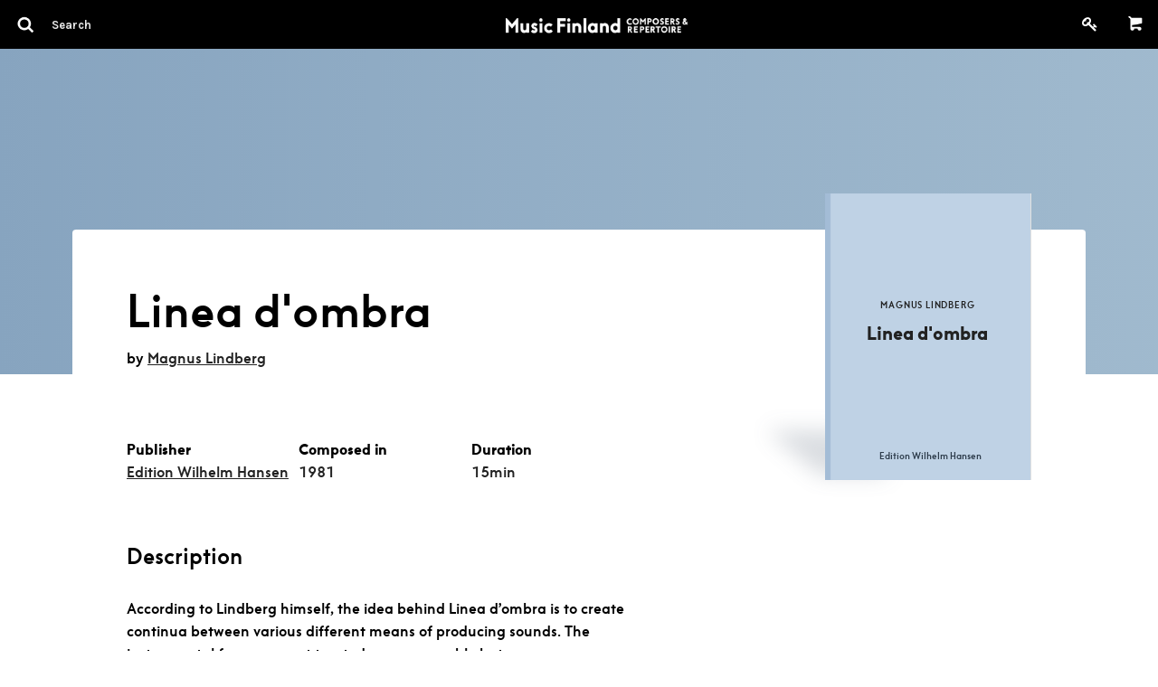

--- FILE ---
content_type: text/html; charset=utf-8
request_url: https://core.musicfinland.fi/works/linea-d-ombra
body_size: 13915
content:
<!DOCTYPE html> <html> <head> <link rel="dns-prefetch" href="//s3-eu-west-1.amazonaws.com/nuotisto"> <link rel="dns-prefetch" href="//fonts.googleapis.com"> <meta http-equiv="X-UA-Compatible" content="IE=edge,chrome=1"> <meta name="format-detection" content="telephone=no"> <meta name="viewport" content="width=device-width, initial-scale=1, maximum-scale=1, user-scalable=0"/> <title> Music Finland Core | Linea d&#39;ombra </title> <meta name="description" content="According to Lindberg himself, the idea behind Linea d’ombra is to create continua between various different means of producing sounds. The instrumental forces are not treated as an ensemble but as a macroinstrument, the harmonic spectra of which are put under the lens in the piece. The mode of progression could be likened to a strip-cartoon in which separated, still images are used to create an illusion of continuous movement. The complex rhythmic models in what is all in all a highly virtuoso work derive from the fragment of the text to be heard at the close. Truly an organic fusing of words and music!© Risto Nieminen, 1986(Finnish Music Quarterly 3/86)The role played by the guitar in classical and romantic chamber music is predominantly accompanimental. In the music of the twentieth century, from Schoenberg on, it has been used increasingly as an independent and equal instrument in various instrumental contexts by Boulez, Carter and Donatoni for example.At the extreme end of this development we find a work such as Magnus Lindberg’s Linea d’ombra for flute, clarinet, guitar and percussion, from 1981. In this piece the guitar is employed as part of the composer’s ‘macro-instrument’. He has declared his aim as wanting to achieve as perfect a continuum as possible between differing instrumental material on the one hand, and on the other between music and spoken phonetic elements. The virtuosic parts rush by at breakneck speed in their search for timbral continua, spintering at times into solo cadenzas or choruses of phonemes. As the end approaches the phonemes thicken, transrforming themselves into syllables and eventually into words. The words are taken from a verse of a poem in Italian from which the composer has also derived the work’s complex rhythmic formulae.The guitar fits surprisingly well into this macro-instrument, itself some kind of outsized mixer-blender. Dynamic balance can be achieved even without amplifying the instrument in spite of the apparent disparity between the instruments in the ensemble.Lindberg makes ample use of the guitar’s fingerboard, strings, the fingers, the player’s voice (and occasionally nerves) in order to accomplish his goals. His chords are often massive and in difficult positions. Runs are fast and interspersed with jagged jumps. Typical of the synchronisation problems is the section at bars 102–111 where consecutive and simultaneous phonemes, tremolos, glissandi, trills, Bartók-pizzicati and percussive effects are all to be found together. In the ever more intensive run up to the conclusion of the work, the overall sonority opens up into what one can only describe as a dazzling ice-crystal-like radiance. The density of the musical gestures and events has been taken to its extreme and by the same token stretches the guitarist’s abilities to the limit (particularly demanding are the left hand’s runs back and forth on the fingerboard).None of the above description is intended in any way to discourage prospective players (or any one else) from taking an interest in this work Quite the opposite; Linea d’ombra is just the kind of new music which guitarists are looking out for. The technical difficulties are not directed towards showing off technical facilities or virtuosity for its own sake, but rather the result of a clear design and the demands of the ‘macroinstrument’. Each one or the four players has to be constantly alert – almost on edge (...isterico, ma fantastico, energico e meccanico, coma una macchina...). The subtle congealing ofthe musical material and transformation from phonemes into words makes itself evident towards the end as three players gather around a tam-tam and start to knock, scrape, hit and finally whisper the words of the poem out loud. For the players this act is amazingly liberating. They have in a sense played their instrument ‘into bits’; nothing remains to be played in the way of instrumental sounds, but the human voice still remains.If guitarists have a tendency towards introversion in their means of expression the reasons might be found in the character of instrument and the limited possibilities for social music-making. If one is looking for medicine for this malaise, Linea d’ombra must surely be the right one.© Esko Virtanen, 1991(From the Article “Tutte le corde. The Classical Guitar in Finnish Music”. Finnish Music Quarterly 1/91)Linea d’ombra (‘Boundary of Shadow’) is dated Rome, August 23, 1981 , the same year as ...de Tartuffe, je crois. This work was written for the Cluster ensemble, like all Finnish works written for the eccentric assembly of flute, saxophone, guitar and percussion. [...] Lindberg has said that he aimed at using the instruments as a single macro-instrument rather than as four individual ones. Four such diverse instruments striving towards harmony produces naturally rich and untypical colours and sounds. The instruments also have solo passages. Actually, there is a fifth instrument, the human voice, since the players are required to utter sounds and, ultimately, words. The voices blend into the multi-faceted world of the work and extend the sound games of the instruments.Linea d’ombra is constructed of the dramaturgy of abrupt turns, rapidly emerging and quickly extinguished bursts. The type of ensemble alone provides a lucid and colourful sound, and in the climaxing section towards the end the sound world seems even excessively rich. The disjointed human sounds coalesce into words which, in turn, are extracts from a line of poetry in Italian: “Sorridi, sospira, sospendi la morte, giura che un melo si freddo dà fiori sta sera.” (“Laugh, sigh, keep Death away, for the cold apple tree will bloom tonight.”)© Kimmo Korhonen, 1992(Finlandia Records 500332, 1992)(translated by © Jaakko Mäntyjärvi)Linea d’ombra (Varjon raja) on päivätty valmistuneeksi Roomassa 23. elokuuta 1981, samana vuonna kuin ...de Tartuffe, je crois. Teos on sävelletty suomalaiselle Cluster-yhtyeelle niin kuin kaikki samalle erikoiselle huilun, saksofonin, kitaran ja lyömäsoittimien ryhmälle tehdyt suomalaiset sävellykset. [...] Lindberg on huomauttanut pyrkineensä käyttämään soittimia enemmän yhtenä makroinstrumenttina kuin neljänä erillisenä soittimena. Neljän näinkin erilaisen soittimen pyrkimys kohti yhtenäistä ilmaisua tuottaa kuin luonnostaan rikkaita ja soittimille epätavallisia värejä ja sointeja. Lisäksi soittimilla on myös omia soolojaksoja. Oikeastaan mukana on viideskin instrumentti, ihmisääni, sillä soittajien on myös lausuttava teoksessa yksittäisiä äänteitä ja lopulta kokonaisia sanoja. Ihmisäänteet sulautuvat saumatta teoksen moniulotteiseen maailmaan ja muodostavat jatkeen soittimien sointileikeille.Linea d’ombra rakentuu äkillisten käänteiden, nopeasti syttyvien ja sammuvien purkausten dramaturgialle. Sointikuva on jo soitinkokoonpanon vuoksi läpikuultava ja värikäs, loppupuolen huipentavassa jaksossa suorastaan tuhlailevan rikas. Lopussa irralliset lausutut äänteet tiivistyvät sanoiksi. Teoksessa käytetyt ihmisäänteet pohjautuvat italiankieliseen runosäkeeseen ”Sorridi, sospira, sospendi la morte, giura che un melo si freddo dà fiori stasera” (”Naura, huokaa, pidä kuolema loitolla, tiedä että kylmyyden omenapuu kukkii illalla”).© Kimmo Korhonen, 1992(Finlandia Records 500332, 1992)Although he had some difficulties writing pieces including a singing voice, Lindberg did not abandon spoken texts. ...de Tartuffe, je crois had already contained a few sentences spoken by the musicians. In Linea d&#39;ombra (Line of shadow), an extract from a poem written in Italian by Walter Valeri provides the rhythmic values for the instrumental writing. At the end of the piece a quotation is included: &quot;Sorridi, sospira, sospendi la morte, giura che un melo di freddo dà fiori stasera&quot; (Laugh, sigh, defes death, but be warned that the apple tree of cold will bloom tonight).Lindberg was awarded his diploma from the Sibelius Academy in May 1981 and spent the summer in Rome composing Linea d&#39;ombra. It was, then, the first piece he had written without being &#39;supervised&#39; by a professor. &quot;This new freedom definitely influenced the composition of this piece&quot;, wrote the composer in the accompanying text.The specific instrumentation of the first version was chosen with the Finnish group Cluster in mind, who had requested the piece but never in fact played it. The music is complex, virtuoso, and foreshadows some aspects which only became apparent later with Action - situation - signification or Kraft. It was performed in Paris on 23 May 1986 by the 2e2m ensemble, conducted by Georges-Elie Octors.© Risto Nieminen, 1993translated by © Nick Le Quesne© Ircam - Centre Georges-Pompidou, 1993(From Magnus Lindberg, Helsinki 1996)Bien qu&#39;il ait eu quelques difficultés à écrire des pièces incluant une voix chantée, Lindberg n&#39;a pas abandonné le texte parlé. Dans ... de Tartuffe, je crois, il y avait déjà quelques phrases prononcées par les musiciens. Dans Linea d&#39;ombra (Ligne de l&#39;ombre), un extrait d&#39;un poème en italien de Walter Valeri donne les valeurs rythmiques de l&#39;écriture instrumentale et, à la fin de la pièce, est intégrée une citation : «Sorridi, sospira, sospendi la morte, giura che un melo di freddo dà fiori stasera» (Ris, soupire, suspend la mort, sache que le pommier de froid fleurira ce soir). Lindberg a reçu son diplôme de l&#39;académie Sibelius en mai 1981 et a passé l&#39;été à Rome à composer Linea d&#39;ombra. Ainsi, c&#39;est la première pièce qu&#39;il ait écrite sans «surveillance» d&#39;un professeur. «Cette nouvelle liberté a certainement influé sur la composition de cette pièce», écrivit le compositeur dans la notice de présentation.L&#39;instrumentation particulière de la première version était prévue à l&#39;intention de la formation finlandaise Cluster, qui avait demandé la pièce mais ne l&#39;a jamais jouée. La musique est complexe, virtuose, et laisse présager certains des aspects qui ne sont devenus apparents que plus tard dans Action - situation - signification ou Kraft. L&#39;ensemble 2e2m l&#39;a interprétée à Paris, le 23 mai 1986, sous la direction de Georges-Elie Octors.© Risto Nieminen, 1993© Ircam - Centre Georges-Pompidou, 1993(From Magnus Lindberg, Ircam 1993)"> <link rel="stylesheet" media="all" href="/assets/application-efd7d716e72f3a4f76ccfcb9187cfbc1153b179c5b46d691e76bda271a89f680.css" data-turbolinks-track="true"/> <script src="/assets/vendor/modernizr-5a1cfa71016a019e8737896c1d175e712473a399c98a6ec2390efd3b2f498e6b.js"></script> <script src="/assets/application-a043f440618b22ea3d7540345daf539cbeac23b7d8a03c6565b4ca22ab8869f4.js" data-turbolinks-track="true"></script> <meta name="csrf-param" content="authenticity_token"/> <meta name="csrf-token" content="QdmYdbs3UrVWvFzGodaegy8QxuvaKpWZSvf/EwLnWM+C89SRDCvMlcDAEYOfDOOAnswgN6CqdcBhuakfIRLEuw=="/> <link rel="icon" href="/favicon.ico" type="image/x-icon"/> <meta property="og:title" content="Linea d&#39;ombra"> <meta property="og:description" content="According to Lindberg himself, the idea behind Linea d’ombra is to create continua between various different means of producing sounds. The instrumental forces are not treated as an ensemble but as a macroinstrument, the harmonic spectra of which are put under the lens in the piece. The mode of progression could be likened to a strip-cartoon in which separated, still images are used to create an illusion of continuous movement. The complex rhythmic models in what is all in all a highly virtuoso work derive from the fragment of the text to be heard at the close. Truly an organic fusing of words and music!© Risto Nieminen, 1986(Finnish Music Quarterly 3/86)The role played by the guitar in classical and romantic chamber music is predominantly accompanimental. In the music of the twentieth century, from Schoenberg on, it has been used increasingly as an independent and equal instrument in various instrumental contexts by Boulez, Carter and Donatoni for example.At the extreme end of this development we find a work such as Magnus Lindberg’s Linea d’ombra for flute, clarinet, guitar and percussion, from 1981. In this piece the guitar is employed as part of the composer’s ‘macro-instrument’. He has declared his aim as wanting to achieve as perfect a continuum as possible between differing instrumental material on the one hand, and on the other between music and spoken phonetic elements. The virtuosic parts rush by at breakneck speed in their search for timbral continua, spintering at times into solo cadenzas or choruses of phonemes. As the end approaches the phonemes thicken, transrforming themselves into syllables and eventually into words. The words are taken from a verse of a poem in Italian from which the composer has also derived the work’s complex rhythmic formulae.The guitar fits surprisingly well into this macro-instrument, itself some kind of outsized mixer-blender. Dynamic balance can be achieved even without amplifying the instrument in spite of the apparent disparity between the instruments in the ensemble.Lindberg makes ample use of the guitar’s fingerboard, strings, the fingers, the player’s voice (and occasionally nerves) in order to accomplish his goals. His chords are often massive and in difficult positions. Runs are fast and interspersed with jagged jumps. Typical of the synchronisation problems is the section at bars 102–111 where consecutive and simultaneous phonemes, tremolos, glissandi, trills, Bartók-pizzicati and percussive effects are all to be found together. In the ever more intensive run up to the conclusion of the work, the overall sonority opens up into what one can only describe as a dazzling ice-crystal-like radiance. The density of the musical gestures and events has been taken to its extreme and by the same token stretches the guitarist’s abilities to the limit (particularly demanding are the left hand’s runs back and forth on the fingerboard).None of the above description is intended in any way to discourage prospective players (or any one else) from taking an interest in this work Quite the opposite; Linea d’ombra is just the kind of new music which guitarists are looking out for. The technical difficulties are not directed towards showing off technical facilities or virtuosity for its own sake, but rather the result of a clear design and the demands of the ‘macroinstrument’. Each one or the four players has to be constantly alert – almost on edge (...isterico, ma fantastico, energico e meccanico, coma una macchina...). The subtle congealing ofthe musical material and transformation from phonemes into words makes itself evident towards the end as three players gather around a tam-tam and start to knock, scrape, hit and finally whisper the words of the poem out loud. For the players this act is amazingly liberating. They have in a sense played their instrument ‘into bits’; nothing remains to be played in the way of instrumental sounds, but the human voice still remains.If guitarists have a tendency towards introversion in their means of expression the reasons might be found in the character of instrument and the limited possibilities for social music-making. If one is looking for medicine for this malaise, Linea d’ombra must surely be the right one.© Esko Virtanen, 1991(From the Article “Tutte le corde. The Classical Guitar in Finnish Music”. Finnish Music Quarterly 1/91)Linea d’ombra (‘Boundary of Shadow’) is dated Rome, August 23, 1981 , the same year as ...de Tartuffe, je crois. This work was written for the Cluster ensemble, like all Finnish works written for the eccentric assembly of flute, saxophone, guitar and percussion. [...] Lindberg has said that he aimed at using the instruments as a single macro-instrument rather than as four individual ones. Four such diverse instruments striving towards harmony produces naturally rich and untypical colours and sounds. The instruments also have solo passages. Actually, there is a fifth instrument, the human voice, since the players are required to utter sounds and, ultimately, words. The voices blend into the multi-faceted world of the work and extend the sound games of the instruments.Linea d’ombra is constructed of the dramaturgy of abrupt turns, rapidly emerging and quickly extinguished bursts. The type of ensemble alone provides a lucid and colourful sound, and in the climaxing section towards the end the sound world seems even excessively rich. The disjointed human sounds coalesce into words which, in turn, are extracts from a line of poetry in Italian: “Sorridi, sospira, sospendi la morte, giura che un melo si freddo dà fiori sta sera.” (“Laugh, sigh, keep Death away, for the cold apple tree will bloom tonight.”)© Kimmo Korhonen, 1992(Finlandia Records 500332, 1992)(translated by © Jaakko Mäntyjärvi)Linea d’ombra (Varjon raja) on päivätty valmistuneeksi Roomassa 23. elokuuta 1981, samana vuonna kuin ...de Tartuffe, je crois. Teos on sävelletty suomalaiselle Cluster-yhtyeelle niin kuin kaikki samalle erikoiselle huilun, saksofonin, kitaran ja lyömäsoittimien ryhmälle tehdyt suomalaiset sävellykset. [...] Lindberg on huomauttanut pyrkineensä käyttämään soittimia enemmän yhtenä makroinstrumenttina kuin neljänä erillisenä soittimena. Neljän näinkin erilaisen soittimen pyrkimys kohti yhtenäistä ilmaisua tuottaa kuin luonnostaan rikkaita ja soittimille epätavallisia värejä ja sointeja. Lisäksi soittimilla on myös omia soolojaksoja. Oikeastaan mukana on viideskin instrumentti, ihmisääni, sillä soittajien on myös lausuttava teoksessa yksittäisiä äänteitä ja lopulta kokonaisia sanoja. Ihmisäänteet sulautuvat saumatta teoksen moniulotteiseen maailmaan ja muodostavat jatkeen soittimien sointileikeille.Linea d’ombra rakentuu äkillisten käänteiden, nopeasti syttyvien ja sammuvien purkausten dramaturgialle. Sointikuva on jo soitinkokoonpanon vuoksi läpikuultava ja värikäs, loppupuolen huipentavassa jaksossa suorastaan tuhlailevan rikas. Lopussa irralliset lausutut äänteet tiivistyvät sanoiksi. Teoksessa käytetyt ihmisäänteet pohjautuvat italiankieliseen runosäkeeseen ”Sorridi, sospira, sospendi la morte, giura che un melo si freddo dà fiori stasera” (”Naura, huokaa, pidä kuolema loitolla, tiedä että kylmyyden omenapuu kukkii illalla”).© Kimmo Korhonen, 1992(Finlandia Records 500332, 1992)Although he had some difficulties writing pieces including a singing voice, Lindberg did not abandon spoken texts. ...de Tartuffe, je crois had already contained a few sentences spoken by the musicians. In Linea d&#39;ombra (Line of shadow), an extract from a poem written in Italian by Walter Valeri provides the rhythmic values for the instrumental writing. At the end of the piece a quotation is included: &quot;Sorridi, sospira, sospendi la morte, giura che un melo di freddo dà fiori stasera&quot; (Laugh, sigh, defes death, but be warned that the apple tree of cold will bloom tonight).Lindberg was awarded his diploma from the Sibelius Academy in May 1981 and spent the summer in Rome composing Linea d&#39;ombra. It was, then, the first piece he had written without being &#39;supervised&#39; by a professor. &quot;This new freedom definitely influenced the composition of this piece&quot;, wrote the composer in the accompanying text.The specific instrumentation of the first version was chosen with the Finnish group Cluster in mind, who had requested the piece but never in fact played it. The music is complex, virtuoso, and foreshadows some aspects which only became apparent later with Action - situation - signification or Kraft. It was performed in Paris on 23 May 1986 by the 2e2m ensemble, conducted by Georges-Elie Octors.© Risto Nieminen, 1993translated by © Nick Le Quesne© Ircam - Centre Georges-Pompidou, 1993(From Magnus Lindberg, Helsinki 1996)Bien qu&#39;il ait eu quelques difficultés à écrire des pièces incluant une voix chantée, Lindberg n&#39;a pas abandonné le texte parlé. Dans ... de Tartuffe, je crois, il y avait déjà quelques phrases prononcées par les musiciens. Dans Linea d&#39;ombra (Ligne de l&#39;ombre), un extrait d&#39;un poème en italien de Walter Valeri donne les valeurs rythmiques de l&#39;écriture instrumentale et, à la fin de la pièce, est intégrée une citation : «Sorridi, sospira, sospendi la morte, giura che un melo di freddo dà fiori stasera» (Ris, soupire, suspend la mort, sache que le pommier de froid fleurira ce soir). Lindberg a reçu son diplôme de l&#39;académie Sibelius en mai 1981 et a passé l&#39;été à Rome à composer Linea d&#39;ombra. Ainsi, c&#39;est la première pièce qu&#39;il ait écrite sans «surveillance» d&#39;un professeur. «Cette nouvelle liberté a certainement influé sur la composition de cette pièce», écrivit le compositeur dans la notice de présentation.L&#39;instrumentation particulière de la première version était prévue à l&#39;intention de la formation finlandaise Cluster, qui avait demandé la pièce mais ne l&#39;a jamais jouée. La musique est complexe, virtuose, et laisse présager certains des aspects qui ne sont devenus apparents que plus tard dans Action - situation - signification ou Kraft. L&#39;ensemble 2e2m l&#39;a interprétée à Paris, le 23 mai 1986, sous la direction de Georges-Elie Octors.© Risto Nieminen, 1993© Ircam - Centre Georges-Pompidou, 1993(From Magnus Lindberg, Ircam 1993)"> <meta property="og:type" content="music.album"> <meta property="og:url" content="https://core.musicfinland.fi/works/linea-d-ombra"> <meta name="author" content="Music Finland"> </head> <body class="sheet_musics-show"> <form data-turbolinks-permanent="true" class="composer_search" id="composer_search" action="/search" accept-charset="UTF-8" data-remote="true" method="post"><input name="utf8" type="hidden" value="&#x2713;"/> <header id="primary-header"> <nav class="top-bar show-for-medium-up" data-topbar> <div class="top-bar-section"> <ul> <li> <a title="Search" href="javascript: void(0);"> <div class="search-container"> <i class="advanced-search-inverted more_options"> <img alt="Q" width="24" src="/assets/search-icon-57b5d1610dd5c7882ea5ef333e381e260ac1b9bdeda50d6ac17ebdb5affbc71c.png"/> </i> <input type="search" name="search" id="search-field" class="ib border--none" placeholder="Search"/> </div> </a> </li> </ul> </div> <div class="top-bar-section center logo"> <a href="/"> <img src="/assets/music-finland-core-a196c1c713d201e69c2446e405f74703a634b9929d023cc236082651a6849578.png" alt="Music finland core"/> </a> </div> <div class="top-bar-section right"> <ul> <li> <a href="/users/sign_up"> <i class="fa fa-key fa-fw" style="font-size: 17.5px;top: 2px;position: relative;"></i> </a> </li> <li class="divider"></li> <li class="text-right minicart-container"> <a href="#" title="Shopping cart"><i class="mf-icon mf-icon-shopping-cart inverted"></i></a> <div data-react-class="Cart" data-react-props="{&quot;initialCartItems&quot;:[],&quot;cartPath&quot;:&quot;/api/cart&quot;}"></div> </li> </ul> </div> </nav> <div class="hide-for-medium-up padding--tiny fixed bg-black mobile-logo"> <div class="top-bar-section center logo"> <a href="/"> <img src="/assets/music-finland-core-a196c1c713d201e69c2446e405f74703a634b9929d023cc236082651a6849578.png" alt="Music finland core"/> </a> </div> </div> <nav class="top-bar hide-for-medium-up" data-topbar> <div class="top-bar-section"> <ul> <li> <a title="Search" javascript="void(0);" href=""> <i class="advanced-search-inverted more_options"> <img alt="Q" width="24" src="/assets/search-icon-57b5d1610dd5c7882ea5ef333e381e260ac1b9bdeda50d6ac17ebdb5affbc71c.png"/> </i> </a> </li> </ul> </div> <div class="top-bar-section right"> <ul> <li> <a href="/cart" title="Shopping cart" class="" style="position: relative;"> <i class="mf-icon mf-icon-shopping-cart inverted"> </i> </a> </li> <li> <a href="/users/sign_up"> <i class="fa fa-key fa-fw text-white" style="font-size: 17.5px;position: relative;"></i> </a> </li> </ul> </div> </nav> </header> <aside class="medium-3 columns" role="navigation" id="left-navigation"> <ul class="side-nav padding--vertical padding--horizontal"> <li class="heading"> <h4>Advanced search</h4> </li> <li> <div class="row collapse"> <div class="large-12 columns"> <label for="q_advanced_search_query_cont">Title</label> <input type="text" name="q[advanced_search_query_cont]" id="q_advanced_search_query_cont"/> <label for="q_composers_id_eq">Composer</label> <select name="q[composers_id_eq]" id="q_composers_id_eq" class="composers-input" data-allow-clear="true" data-placeholder="Select composer"><option value="">Select composer</option><option value=""></option><option value="28280">Heikki Aaltoila</option></select> <label for="q_year_composed_gteq">Composing year</label> <div class="row collapse" data-equalizer> <div class="medium-5 small-5 columns text-left" data-equalizer-watch> <input type="number" name="q[year_composed_gteq]" id="q_year_composed_gteq" class="ib inline-field" placeholder="From"/> </div> <div class="medium-2 small-2 columns text-center" data-equalizer-watch> <span class="separator text-grey" style="line-height: 42px;">-</span> </div> <div class="medium-5 small-5 columns" data-equalizer-watch> <input type="number" name="q[year_composed_lteq]" id="q_year_composed_lteq" class="ib inline-field" placeholder="To"/> </div> </div> <div class="relative"> <label for="q_search_assembly_code">Incl. instruments</label> <select name="q[search_assembly_code][]" id="q_search_assembly_code" class="select2-input" allow_blank="true" multiple="multiple" data-allow-clear="true" data-placeholder="Select instrument"><option value="">Select instrument</option><option value="acc">accordion</option> <option value="alto">alto</option> <option value="afl">alto flute</option> <option value="ahn">alto horn</option> <option value="arec">alto recorder</option> <option value="asax">alto saxophone</option> <option value="bandoneon">bandoneon</option> <option value="baryt">baritone</option> <option value="barsax">baritone saxophone</option> <option value="bass">bass</option> <option value="bcl">bass clarinet</option> <option value="bfl">bass flute</option> <option value="bob">bass oboe</option> <option value="brec">bass recorder</option> <option value="bsax">bass saxophone</option> <option value="btrb">bass trombone</option> <option value="bbaryt">bass-baritone</option> <option value="bhn">basset horn</option> <option value="bsn">bassoon</option> <option value="chb">boys choir</option> <option value="cel">celesta</option> <option value="vlc">cello</option> <option value="chc">children&#39;s choir</option> <option value="ch">choir</option> <option value="cl">clarinet</option> <option value="cbsn">contra bassoon</option> <option value="cornet">cornet</option> <option value="cten">countertenor</option> <option value="decacorde">decacorde</option> <option value="db">double bass</option> <option value="dr">drums</option> <option value="elbas">electric bass</option> <option value="elg">electric guitar</option> <option value="elorg">electric organ</option> <option value="elpno">electric piano</option> <option value="elect">electronics</option> <option value="ehn">english horn</option> <option value="euph">euphonium</option> <option value="chf">female choir</option> <option value="fhn">flugelhorn</option> <option value="fl">flute</option> <option value="hn">french horn</option> <option value="chg">girls choir</option> <option value="glock">glockenspiel</option> <option value="guit">guitar</option> <option value="hca">harmonica</option> <option value="hp">harp</option> <option value="cemb">harpsichord</option> <option value="heckelfoni">heckelphone</option> <option value="instr">instrument</option> <option value="kantele">kantele</option> <option value="keyb">keyboard</option> <option value="chm">male choir</option> <option value="mand">mandolin</option> <option value="mar">marimba</option> <option value="mel">melody</option> <option value="mezzo">mezzo-soprano</option> <option value="chx">mixed choir</option> <option value="narrator">narrator</option> <option value="ob">oboe</option> <option value="org">organ</option> <option value="perc">percussion</option> <option value="pno">piano</option> <option value="pic">piccolo</option> <option value="harm">pump organ</option> <option value="rec">recorder</option> <option value="sax">saxophone</option> <option value="sopr">soprano</option> <option value="srec">soprano recorder</option> <option value="ssax">soprano saxophone</option> <option value="speaker">speaker</option> <option value="str">strings</option> <option value="synth">synthesizer</option> <option value="tape">tape</option> <option value="ten">tenor</option> <option value="thn">tenor horn</option> <option value="trec">tenor recorder</option> <option value="tsax">tenor saxophone</option> <option value="timp">timpani</option> <option value="trb">trombone</option> <option value="trp">trumpet</option> <option value="tba">tuba</option> <option value="vibr">vibraphone</option> <option value="vla">viola</option> <option value="gamba">viola da gamba</option> <option value="vln">violin </option> <option value="voc">vocal</option> <option value="xyl">xylophone</option> <option value="chy">youth choir</option></select> </div> <label for="q_performers_count_eq">Number of performers</label> <div class="row collapse" data-equalizer> <div class="medium-5 small-5 columns text-left" data-equalizer-watch> <input type="number" name="q[performers_count_gteq]" id="q_performers_count_gteq" class="ib inline-field" placeholder="Min"/> </div> <div class="medium-2 small-2 columns text-center" data-equalizer-watch> <span class="separator text-grey" style="line-height: 42px;">-</span> </div> <div class="medium-5 small-5 columns" data-equalizer-watch> <input type="number" name="q[performers_count_lteq]" id="q_performers_count_lteq" class="ib inline-field" placeholder="Max"/> </div> </div> <label for="q_duration_gteq">Duration (in minutes)</label> <div class="row collapse" data-equalizer> <div class="medium-5 small-5 columns" data-equalizer-watch> <input type="number" name="q[duration_minutes_gteq]" id="q_duration_minutes_gteq" placeholder="Min"/> </div> <div class="medium-2 small-2 columns text-center" data-equalizer-watch> <span class="separator text-grey" style="line-height: 42px;">-</span> </div> <div class="medium-5 small-5 columns" data-equalizer-watch> <input type="number" name="q[duration_minutes_lteq]" id="q_duration_minutes_lteq" placeholder="Max"/> </div> </div> <label for="q_classification_eq">Category</label> <select name="q[search_classifications]" id="q_search_classifications" class="select2-input" allow_blank="true" data-allow-clear="true" data-placeholder="Select category"><option value="">Select caregory</option><option value="Chamber Works">Chamber Works</option> <option value="Electro-acoustic Works">Electro-acoustic Works</option> <option value="Multimedia Works">Multimedia Works</option> <option value="Orchestrations and Arrangements">Orchestrations and Arrangements</option> <option value="Other">Other</option> <option value="Pedagogical Works">Pedagogical Works</option> <option value="Vocal and Choral Works">Vocal and Choral Works</option> <option value="Works for Big Band">Works for Big Band</option> <option value="Works for Jazz Ensembles">Works for Jazz Ensembles</option> <option value="Works for Orchestra or Large Ensemble">Works for Orchestra or Large Ensemble</option> <option value="Works for Solo Instrument">Works for Solo Instrument</option> <option value="Works for Soloist(s) and Orchestra">Works for Soloist(s) and Orchestra</option> <option value="Works for the Screen, TV and Radio">Works for the Screen, TV and Radio</option> <option value="Works for the Stage">Works for the Stage</option> <option value="Works for Wind Orchestra">Works for Wind Orchestra</option></select> <input type="submit" name="commit" value="Search" data-disable-with="Searching.." class="button button--flat no-margin"/> <br> <a class="button button--flat no-margin clear" style="display: none;" href="#">Clear</a> </div> </div> </li> </ul> </aside> </form> <main role="main" id="main" data-appearing-on=""> <div id="body"> <div id="sheet_music" class="sheet_music"> <div class="row--full-width"> <div class="sheet_music__hero padding--horizontal--large"> <div class="row"> <div class="medium-8 columns padding--top--large"> </div> <div class="medium-3 end columns text-right small-only-text-center"> </div> </div> </div> </div> <section class="wrapper row information text-grey-medium" style="z-index: 1;"> <div class="padding--horizontal--large"> <header class="row padding--top--large" style="padding-top: 60px"> <div class="medium-7 columns sheet_music__body small-only-text-center text-left"> <h1 class="heading-1">Linea d&#39;ombra</h1> <p class="padding--bottom--small">by <a class="underline" href="/composers/magnus-lindberg">Magnus Lindberg</a> </p> <footer class="sheet_music__hero__footer row collapse"> <div class="medium-4 columns end"> <div class="tag-list"> <p class="no-margin"> Publisher </p> <ul class="nostyle inline"> <li> <a target="_blank" class="underline" href="http://www.musicsalesclassical.com/">Edition Wilhelm Hansen</a> </li> </ul> </div> </div> <div class="medium-4 columns end"> <div class="tag-list"> <p class="no-margin"> Composed in </p> <ul class="nostyle inline"> <li> <a href="/search?q%5Byear_composed_gteq%5D=1981&amp;q%5Byear_composed_lteq%5D=1981"> 1981 </a> </li> </ul> </div> </div> <div class="medium-4 columns end"> <div class="tag-list"> <p class="no-margin"> Duration </p> <ul class="nostyle inline"> <li> <a href="/search?q%5Bduration_minutes_gteq%5D=15"> 15min </a> </li> </ul> </div> </div> </footer> <br class="hide-for-medium-up"/> <h2 class="heading-1">Description</h2> <p><p>According to Lindberg himself, the idea behind Linea d’ombra is to create continua between various different means of producing sounds. The instrumental forces are not treated as an ensemble but as a macroinstrument, the harmonic spectra of which are put under the lens in the piece. The mode of progression could be likened to a strip-cartoon in which separated, still images are used to create an illusion of continuous movement. The complex rhythmic models in what is all in all a highly virtuoso work derive from the fragment of the text to be heard at the close. Truly an organic fusing of words and music!</p><p>© Risto Nieminen, 1986</p><p>(Finnish Music Quarterly 3/86)</p><p>The role played by the guitar in classical and romantic chamber music is predominantly accompanimental. In the music of the twentieth century, from Schoenberg on, it has been used increasingly as an independent and equal instrument in various instrumental contexts by Boulez, Carter and Donatoni for example.</p><p>At the extreme end of this development we find a work such as Magnus Lindberg’s Linea d’ombra for flute, clarinet, guitar and percussion, from 1981. In this piece the guitar is employed as part of the composer’s ‘macro-instrument’. He has declared his aim as wanting to achieve as perfect a continuum as possible between differing instrumental material on the one hand, and on the other between music and spoken phonetic elements. The virtuosic parts rush by at breakneck speed in their search for timbral continua, spintering at times into solo cadenzas or choruses of phonemes. As the end approaches the phonemes thicken, transrforming themselves into syllables and eventually into words. The words are taken from a verse of a poem in Italian from which the composer has also derived the work’s complex rhythmic formulae.</p><p>The guitar fits surprisingly well into this macro-instrument, itself some kind of outsized mixer-blender. Dynamic balance can be achieved even without amplifying the instrument in spite of the apparent disparity between the instruments in the ensemble.</p><p>Lindberg makes ample use of the guitar’s fingerboard, strings, the fingers, the player’s voice (and occasionally nerves) in order to accomplish his goals. His chords are often massive and in difficult positions. Runs are fast and interspersed with jagged jumps. Typical of the synchronisation problems is the section at bars 102–111 where consecutive and simultaneous phonemes, tremolos, glissandi, trills, Bartók-pizzicati and percussive effects are all to be found together. In the ever more intensive run up to the conclusion of the work, the overall sonority opens up into what one can only describe as a dazzling ice-crystal-like radiance. The density of the musical gestures and events has been taken to its extreme and by the same token stretches the guitarist’s abilities to the limit (particularly demanding are the left hand’s runs back and forth on the fingerboard).</p><p>None of the above description is intended in any way to discourage prospective players (or any one else) from taking an interest in this work Quite the opposite; Linea d’ombra is just the kind of new music which guitarists are looking out for. The technical difficulties are not directed towards showing off technical facilities or virtuosity for its own sake, but rather the result of a clear design and the demands of the ‘macroinstrument’. Each one or the four players has to be constantly alert – almost on edge (...isterico, ma fantastico, energico e meccanico, coma una macchina...). The subtle congealing ofthe musical material and transformation from phonemes into words makes itself evident towards the end as three players gather around a tam-tam and start to knock, scrape, hit and finally whisper the words of the poem out loud. For the players this act is amazingly liberating. They have in a sense played their instrument ‘into bits’; nothing remains to be played in the way of instrumental sounds, but the human voice still remains.</p><p>If guitarists have a tendency towards introversion in their means of expression the reasons might be found in the character of instrument and the limited possibilities for social music-making. If one is looking for medicine for this malaise, Linea d’ombra must surely be the right one.</p><p>© Esko Virtanen, 1991</p><p>(From the Article “Tutte le corde. The Classical Guitar in Finnish Music”. Finnish Music Quarterly 1/91)</p><p>Linea d’ombra (‘Boundary of Shadow’) is dated Rome, August 23, 1981 , the same year as ...de Tartuffe, je crois. This work was written for the Cluster ensemble, like all Finnish works written for the eccentric assembly of flute, saxophone, guitar and percussion. [...] Lindberg has said that he aimed at using the instruments as a single macro-instrument rather than as four individual ones. Four such diverse instruments striving towards harmony produces naturally rich and untypical colours and sounds. The instruments also have solo passages. Actually, there is a fifth instrument, the human voice, since the players are required to utter sounds and, ultimately, words. The voices blend into the multi-faceted world of the work and extend the sound games of the instruments.</p><p>Linea d’ombra is constructed of the dramaturgy of abrupt turns, rapidly emerging and quickly extinguished bursts. The type of ensemble alone provides a lucid and colourful sound, and in the climaxing section towards the end the sound world seems even excessively rich. The disjointed human sounds coalesce into words which, in turn, are extracts from a line of poetry in Italian: “Sorridi, sospira, sospendi la morte, giura che un melo si freddo dà fiori sta sera.” (“Laugh, sigh, keep Death away, for the cold apple tree will bloom tonight.”)</p><p>© Kimmo Korhonen, 1992</p><p>(Finlandia Records 500332, 1992)</p><p>(translated by © Jaakko Mäntyjärvi)</p><p>Linea d’ombra (Varjon raja) on päivätty valmistuneeksi Roomassa 23. elokuuta 1981, samana vuonna kuin ...de Tartuffe, je crois. Teos on sävelletty suomalaiselle Cluster-yhtyeelle niin kuin kaikki samalle erikoiselle huilun, saksofonin, kitaran ja lyömäsoittimien ryhmälle tehdyt suomalaiset sävellykset. [...] Lindberg on huomauttanut pyrkineensä käyttämään soittimia enemmän yhtenä makroinstrumenttina kuin neljänä erillisenä soittimena. Neljän näinkin erilaisen soittimen pyrkimys kohti yhtenäistä ilmaisua tuottaa kuin luonnostaan rikkaita ja soittimille epätavallisia värejä ja sointeja. Lisäksi soittimilla on myös omia soolojaksoja. Oikeastaan mukana on viideskin instrumentti, ihmisääni, sillä soittajien on myös lausuttava teoksessa yksittäisiä äänteitä ja lopulta kokonaisia sanoja. Ihmisäänteet sulautuvat saumatta teoksen moniulotteiseen maailmaan ja muodostavat jatkeen soittimien sointileikeille.</p><p>Linea d’ombra rakentuu äkillisten käänteiden, nopeasti syttyvien ja sammuvien purkausten dramaturgialle. Sointikuva on jo soitinkokoonpanon vuoksi läpikuultava ja värikäs, loppupuolen huipentavassa jaksossa suorastaan tuhlailevan rikas. Lopussa irralliset lausutut äänteet tiivistyvät sanoiksi. Teoksessa käytetyt ihmisäänteet pohjautuvat italiankieliseen runosäkeeseen ”Sorridi, sospira, sospendi la morte, giura che un melo si freddo dà fiori stasera” (”Naura, huokaa, pidä kuolema loitolla, tiedä että kylmyyden omenapuu kukkii illalla”).</p><p>© Kimmo Korhonen, 1992</p><p>(Finlandia Records 500332, 1992)</p><p>Although he had some difficulties writing pieces including a singing voice, Lindberg did not abandon spoken texts. ...de Tartuffe, je crois had already contained a few sentences spoken by the musicians. In Linea d'ombra (Line of shadow), an extract from a poem written in Italian by Walter Valeri provides the rhythmic values for the instrumental writing. At the end of the piece a quotation is included: "Sorridi, sospira, sospendi la morte, giura che un melo di freddo dà fiori stasera" (Laugh, sigh, defes death, but be warned that the apple tree of cold will bloom tonight).</p><p>Lindberg was awarded his diploma from the Sibelius Academy in May 1981 and spent the summer in Rome composing Linea d'ombra. It was, then, the first piece he had written without being 'supervised' by a professor. "This new freedom definitely influenced the composition of this piece", wrote the composer in the accompanying text.</p><p>The specific instrumentation of the first version was chosen with the Finnish group Cluster in mind, who had requested the piece but never in fact played it. The music is complex, virtuoso, and foreshadows some aspects which only became apparent later with Action - situation - signification or Kraft. It was performed in Paris on 23 May 1986 by the 2e2m ensemble, conducted by Georges-Elie Octors.</p><p>© Risto Nieminen, 1993</p><p>translated by © Nick Le Quesne</p><p>© Ircam - Centre Georges-Pompidou, 1993</p><p>(From Magnus Lindberg, Helsinki 1996)</p><p>Bien qu'il ait eu quelques difficultés à écrire des pièces incluant une voix chantée, Lindberg n'a pas abandonné le texte parlé. Dans ... de Tartuffe, je crois, il y avait déjà quelques phrases prononcées par les musiciens. Dans Linea d'ombra (Ligne de l'ombre), un extrait d'un poème en italien de Walter Valeri donne les valeurs rythmiques de l'écriture instrumentale et, à la fin de la pièce, est intégrée une citation : «Sorridi, sospira, sospendi la morte, giura che un melo di freddo dà fiori stasera» (Ris, soupire, suspend la mort, sache que le pommier de froid fleurira ce soir). Lindberg a reçu son diplôme de l'académie Sibelius en mai 1981 et a passé l'été à Rome à composer Linea d'ombra. Ainsi, c'est la première pièce qu'il ait écrite sans «surveillance» d'un professeur. «Cette nouvelle liberté a certainement influé sur la composition de cette pièce», écrivit le compositeur dans la notice de présentation.</p><p>L'instrumentation particulière de la première version était prévue à l'intention de la formation finlandaise Cluster, qui avait demandé la pièce mais ne l'a jamais jouée. La musique est complexe, virtuose, et laisse présager certains des aspects qui ne sont devenus apparents que plus tard dans Action - situation - signification ou Kraft. L'ensemble 2e2m l'a interprétée à Paris, le 23 mai 1986, sous la direction de Georges-Elie Octors.</p><p>© Risto Nieminen, 1993</p><p>© Ircam - Centre Georges-Pompidou, 1993</p><p>(From Magnus Lindberg, Ircam 1993)</p></p> <br> <strong>Instrumentation</strong> <p> fl, asax, guit, perc <a href="#" class="instrumentation-info-button" data-reveal-id="instrumentation-info-modal"> <i class="fa fa-fw fa-question-circle"></i> </a> </p> <div id="instrumentation-info-modal" class="reveal-modal small" data-reveal aria-hidden="true" role="dialog" aria-labelledby="modalTitle"> <h2 id="modalTitle" class="heading-1">Instrument codes</h2> <table style="width: 100%;"> <thead> <th>Abbreviation</th> <th>Instrument</th> </thead> <thead> <th>Woodwind</th> <th></th> </thead> <tbody> <tr> <td>acl</td> <td>alto clarinet</td> </tr> <tr> <td>afl</td> <td>alto flute</td> </tr> <tr> <td>arec</td> <td>alto recorder</td> </tr> <tr> <td>asax</td> <td>alto saxophone</td> </tr> <tr> <td>barsax</td> <td>baritone saxophone</td> </tr> <tr> <td>barhn</td> <td>baritone horn</td> </tr> <tr> <td>bcl</td> <td>bass clarinet</td> </tr> <tr> <td>bfl</td> <td>bass flute</td> </tr> <tr> <td>bob</td> <td>bass oboe</td> </tr> <tr> <td>bsax</td> <td>bass saxophone</td> </tr> <tr> <td>bsn</td> <td>bassoon</td> </tr> <tr> <td>cbsn</td> <td>contrabassoon</td> </tr> <tr> <td>cl</td> <td>clarinet</td> </tr> <tr> <td>ehn</td> <td>English horn</td> </tr> <tr> <td>fl</td> <td>flute</td> </tr> <tr> <td>hn</td> <td>French horn</td> </tr> <tr> <td>ob</td> <td>oboe</td> </tr> <tr> <td>pic</td> <td>piccolo</td> </tr> <tr> <td>rec</td> <td>recorder</td> </tr> <tr> <td>sax</td> <td>saxophone</td> </tr> <tr> <td>srec</td> <td>soprano recorder</td> </tr> <tr> <td>ssax</td> <td>soprano saxophone</td> </tr> <tr> <td>trec</td> <td>tenor recorder</td> </tr> <tr> <td>tsax</td> <td>tenor saxophone</td> </tr> </tbody> <tbody> <thead> <th>Brass</th> <th></th> </thead> <tr> <td>ahn</td> <td>alto horn</td> </tr> <tr> <td>atrb</td> <td>altotrombone</td> </tr> <tr> <td>barhn</td> <td>baritone horn</td> </tr> <tr> <td>btrb</td> <td>bass trombone</td> </tr> <tr> <td>cornet</td> <td>cornet</td> </tr> <tr> <td>euph</td> <td>euphonium</td> </tr> <tr> <td>fhn</td> <td>flugelhorn</td> </tr> <tr> <td>hn</td> <td>French horn</td> </tr> <tr> <td>tba</td> <td>tuuba</td> </tr> <tr> <td>thn</td> <td>tenor horn</td> </tr> <tr> <td>trb</td> <td>trombone</td> </tr> <tr> <td>trp</td> <td>trumpet</td> </tr> </tr> </tbody> <thead> <th>Percussion</th> <th></th> </thead> <tbody> <tr> <td>dr</td> <td>drums</td> </tr> <tr> <td>glock</td> <td>glockenspiel</td> </tr> <tr> <td>mar</td> <td>marimba</td> </tr> <tr> <td>perc</td> <td>percussion</td> </tr> <tr> <td>timp</td> <td>timpani</td> </tr> <tr> <td>vibr</td> <td>vibraphone</td> </tr> <tr> <td>xyl</td> <td>xylophone</td> </tr> </tbody> <thead> <th>Strings</th> <th></th> </thead> <tbody> <tr> <td>db</td> <td>double bass</td> </tr> <tr> <td>gamba</td> <td>viola da gamba</td> </tr> <tr> <td>str</td> <td>strings</td> </tr> <tr> <td>vla</td> <td>viola</td> </tr> <tr> <td>vlc</td> <td>cello</td> </tr> <tr> <td>vln</td> <td>violin</td> </tr> </tbody> <thead> <th>Other</th> <th></th> </thead> <tbody> <tr> <td>acc</td> <td>accordion</td> </tr> <tr> <td>cel</td> <td>celesta</td> </tr> <tr> <td>cemb</td> <td>harpsichord</td> </tr> <tr> <td>chords</td> <td>chords</td> </tr> <tr> <td>elbas</td> <td>electric bass</td> </tr> <tr> <td>elg</td> <td>electric guitar</td> </tr> <tr> <td>elorg</td> <td>electric organ</td> </tr> <tr> <td>elpno</td> <td>electric piano</td> </tr> <tr> <td>guit</td> <td>guitar</td> </tr> <tr> <td>harm</td> <td>harmonium</td> </tr> <tr> <td>hca</td> <td>harmonica</td> </tr> <tr> <td>hp</td> <td>harp</td> </tr> <tr> <td>instr</td> <td>instrument</td> </tr> <tr> <td>kantele</td> <td>kantele</td> </tr> <tr> <td>keyb</td> <td>keyboard</td> </tr> <tr> <td>live electr</td> <td>live electronics</td> </tr> <tr> <td>mand</td> <td>mandolin</td> </tr> <tr> <td>mel</td> <td>melody</td> </tr> <tr> <td>org</td> <td>organ</td> </tr> <tr> <td>pno</td> <td>piano</td> </tr> <tr> <td>synth</td> <td>synthesizer</td> </tr> <tr> <td>tape</td> <td>tape</td> </tr> </tbody> <tbody> <thead> <th>Vocal</th> <th></th> </thead> <tr> <td>alto</td> <td>alto</td> </tr> <tr> <td>baryt</td> <td>baritone</td> </tr> <tr> <td>basso</td> <td>bass voice</td> </tr> <tr> <td>ch</td> <td>choir</td> </tr> <tr> <td>chc</td> <td>childrens choir</td> </tr> <tr> <td>chf</td> <td>female choir</td> </tr> <tr> <td>chm</td> <td>male choir</td> </tr> <tr> <td>chx</td> <td>mixed choir</td> </tr> <tr> <td>cten</td> <td>countertenor</td> </tr> <tr> <td>mezzo</td> <td>mezzo-soprano</td> </tr> <tr> <td>sopr</td> <td>soprano</td> </tr> <tr> <td>speaker</td> <td>speaker</td> </tr> <tr> <td>ten</td> <td>tenor</td> </tr> <tr> <td>voc</td> <td>vocal</td> </tr> </tbody> </table> <h2 class="heading-1"> Coding for instrument ensembles and orchestras </h2> <table style"width: 100%"> <thead> <th>Symphony orchestra</th> <th></th> </thead> <tbody> <tr> <td colspan="2"> 2222 4331 11 1, str = 2 flutes, 2 oboes, 2 clarinets, 2 bassoons, 4 French horns, 3 trumpets, 3 trombones, tuba, timpani, one other percussionist, harp and strings </td> </tr> </tbody> <thead> <th>Wind band</th> <th></th> </thead> <tbody> <tr> <td colspan="2"> 2252 3 423 21212 3 = 2 flutes, 2 oboes, 5 clarinets, 2 bassoons - 3 saxophones - 4 French horns, 2 trumpets, 3 trombones - 2 cornets, alto horn, 2 tenor horns, baritone horn, 2 tubas - 3 percussionists </td> </tr> </tbody> <thead> <th>Big band</th> <th></th> </thead> <tbody> <tr> <td colspan="2"> 221 4 4, pno, guit, db, dr = 2 alto saxophones, 2 tenor saxophones, baritone saxophone, 4 trumpets, 4 trombones, piano, guitar, double bass, drums </td> </tr> </tbody> <thead> <th>Additional codes</th> <th></th> </thead> <tbody> <tr> <td>+</td> <td>fl+pic = flutist doubles on piccolo</td> </tr> <tr> <td>/</td> <td>pno/org = can be played on either piano or organ</td> </tr> <tr> <td>lib</td> <td>ad libitum</td> </tr> <tr> <td>obl</td> <td>obligato</td> </tr> <tr> <td>str</td> <td>str: 65432 = specified number of string players</td> </tr> <tr> <td>str min</td> <td>str min: 65432 = at least 65432</td> </tr> <tr> <td>str max</td> <td>str max: 65432 = not more than 65432</td> </tr> <tr> <td>solo</td> <td>vln solo = violin is the solo instrument in a work not obviously for solo violin</td> </tr> </tbody> </table> </div> <strong>Category</strong> <p> Chamber Works </p> <strong>Premiere</strong> <p> <p>Ensemble Musica nel nostro tempo, Milan, March 17, 1983.</p> </p> <script async src="//cdn.embedly.com/widgets/platform.js" charset="UTF-8"></script> <p> <a class="button button--flat button--tiny" href="/suggestions/new/sheet_musics/17314">+ Add information</a> </p> </div> <div class="medium-3 medium-offset-2 columns end text-right"> <div class="image__wrapper"> <div class="sheet-card" role="sheet_music"> <img style="border: 2px solid #eee;" class="sheet-card__image" src="/assets/empty-sheet-7e396cf059af8b92ca990bf5440ce8fee95c04e5aae20ba63f3a3426dcf87670.jpg" alt="Empty sheet"/> <div class="sheet-card__cover"> <div class="table"> <div class="table__cell"> <h3>Magnus Lindberg</h3> <h2>Linea d'ombra</h2> </div> </div> <strong class="mf text-black" style="text-align: center;display: inline-block;width: 100%;padding-left: 5px;bottom: 19px;position: absolute;left: 0;font-size: 10px;-webkit-font-smoothing: antialiased;color: rgb(44, 59, 74);"> Edition Wilhelm Hansen </strong> </div> </div> </div> </div> </header> </div> </section> <div class="row--full-width products text-grey-medium"> <div class="padding--horizontal--large"> <div class="row padding--top--large"> <article class="medium-12 columns"> <div class="product bg-grey-lightest"> <div class="row"> <div class="left-box text-left medium-12 columns"> <h2 class="ib">No sheet music available from Music Finland.</h2> </div> </div> </div> </article> </div> </div> </div> <div class="row padding--top"> <div class="columns"> <hr> </div> </div> <section class="section-listing composers padding--top row--full-width section-listing--grid" id="composers"> <div class="padding--horizontal--large"> <header class="row section-listing__header show-for-medium-up"> <div class="medium-12 columns text-grey-medium"> <h1 class="heading-1"> Composers </h1> </div> </header> <div class="row composers__listing" id="composers__listing"> <div class="list-header"> <div><label for="">Title</label></div> <div><label for="">Works</label></div> </div> <article id="composers:332525" class="medium-4 large-3 columns end"> <div class="composer-card composer-card--animate" data-equalizer-watch role="composer"> <a href="/composers/magnus-lindberg"> <div class="composer-card__image-container"> <div class="composer-card__bg-image"> <img alt="Magnus Lindberg" class="composer-card__image" src="https://nuotisto.s3-eu-west-1.amazonaws.com/store/18905f4f74023fe4b877c932010823726fe544f13c2fa9354d2417d69ae9?c2d593f8f7bb654f4808"/> </div> <div class="composer-card__overlay composer-card__overlay--hidden"> <div class="table text-center"> <div class="table__cell"> Magnus Lindberg </div> </div> </div> </div> </a> <div class="composer-card__list-details"> <a href="/composers/magnus-lindberg"> <small class="composer-card__subline composer-card__title"> Magnus Lindberg </small> </a> <a class="composer-card__subline" href="/composers/magnus-lindberg#sheets"> <span class="underline"> 127 works </span> </a> </div> </div> </article> </div> </div> </section> </div> </div> <footer id="footer" class="row--full-width"> <div class="row collapse padding--bottom padding--horizontal--large"> <div class="medium-3 collapse columns small-only-text-center text-left"> <a target="_blank" href="https://musicfinland.com"> <img style="filter: invert(1);" src="/assets/music-finland-logo-cfbe1d4b231f75d033d594c377a9688a8f43ca37bad68e3e7b6c04930772a3ea.png" alt="Music finland logo"/> </a> <div class="show-for-small-only"> <br/> </div> </div> </div> <div class="row collapse padding--bottom padding--bottom--large padding--horizontal--large"> <div class="medium-3 columns small-only-text-center text-left"> <p> <a target="_blank" href="https://goo.gl/maps/ZswJwis14cs"> Keilasatama 2 A<br> 02150 Espoo, Finland </a> <br> Tel: <a href="tel:+358207302232">+358 (0)20 730 2232</a><br> (Sheet Music Library)<br> <script id="mail_to-zeo6vxce">eval(decodeURIComponent('%76%61%72%20%73%63%72%69%70%74%20%3d%20%64%6f%63%75%6d%65%6e%74%2e%67%65%74%45%6c%65%6d%65%6e%74%42%79%49%64%28%27%6d%61%69%6c%5f%74%6f%2d%7a%65%6f%36%76%78%63%65%27%29%3b%76%61%72%20%61%20%3d%20%64%6f%63%75%6d%65%6e%74%2e%63%72%65%61%74%65%45%6c%65%6d%65%6e%74%28%27%61%27%29%3b%61%2e%73%65%74%41%74%74%72%69%62%75%74%65%28%27%68%72%65%66%27%2c%20%27%6d%61%69%6c%74%6f%3a%6d%75%73%69%63%6c%69%62%72%61%72%79%40%6d%75%73%69%63%66%69%6e%6c%61%6e%64%2e%66%69%27%29%3b%61%2e%61%70%70%65%6e%64%43%68%69%6c%64%28%64%6f%63%75%6d%65%6e%74%2e%63%72%65%61%74%65%54%65%78%74%4e%6f%64%65%28%27%6d%75%73%69%63%6c%69%62%72%61%72%79%40%6d%75%73%69%63%66%69%6e%6c%61%6e%64%2e%66%69%27%29%29%3b%73%63%72%69%70%74%2e%70%61%72%65%6e%74%4e%6f%64%65%2e%69%6e%73%65%72%74%42%65%66%6f%72%65%28%61%2c%73%63%72%69%70%74%29%3b'))</script> </p> </div> <div class="medium-3 medium-offset-3 columns end small-only-text-center text-left"> <ul class="nostyle"> <li> <a href="https://musicfinland.com" target="_blank">Music Finland</a> </li> <li> <a href="/about">About us</a> </li> <li> <a href="/contact">Contact info</a> </li> <li> <div> <a target="_blank" href="https://musicfinland.com/en/subscribe-to-our-newsletter"> Subscribe to our newsletter </a> </div> </li> </ul> <div class="show-for-small-only"> <br/> </div> </div> <div class="medium-3 columns small-only-text-center"> <ul class="nostyle"> <li> <a href="https://musicfinland.com/en/description-of-the-data-file-and-data-protection"> Data Protection File </a> </li> <li> <a href="/terms"> Terms of Delivery and Use </a> </li> </ul> </div> </div> <div class="row collapse padding--horizontal--large"> <div class="medium-3 columns small-only-text-center padding--horizontal--large"> <p>Copyright &copy; Music Finland 2025</p> </div> <div class="medium-3 columns text-right padding--horizontal--large"> <div class="social-wrapper"> <div class="social-icons"> <a target="_blank" href="https://www.facebook.com/musicfinland/?hc_ref=ARS5zuP8rwHLdJPHRGoZzFBXree49l9-zc0J1oJdHr2Q-feyLRvh9kesMmrI9uVurmc&amp;fref=nf"> <?xml version="1.0" encoding="utf-8"?> <!DOCTYPE svg PUBLIC "-//W3C//DTD SVG 1.1//EN" "http://www.w3.org/Graphics/SVG/1.1/DTD/svg11.dtd"> <svg version="1.1" id="Facebook" xmlns="http://www.w3.org/2000/svg" xmlns:xlink="http://www.w3.org/1999/xlink" x="0px" y="0px" viewBox="0 0 20 20" enable-background="new 0 0 20 20" xml:space="preserve"> <path d="M17,1H3C1.9,1,1,1.9,1,3v14c0,1.101,0.9,2,2,2h7v-7H8V9.525h2V7.475c0-2.164,1.212-3.684,3.766-3.684l1.803,0.002v2.605 h-1.197C13.378,6.398,13,7.144,13,7.836v1.69h2.568L15,12h-2v7h4c1.1,0,2-0.899,2-2V3C19,1.9,18.1,1,17,1z"/> </svg> </a> <a target="_blank" href="https://www.instagram.com/musicfinland/"> <svg id="Instagram" xmlns="http://www.w3.org/2000/svg" viewBox="0 0 18 18"><title>instagram</title><path d="M18.94586,6.28931a6.60561,6.60561,0,0,0-.41833-2.18463,4.41189,4.41189,0,0,0-1.03809-1.59412,4.41189,4.41189,0,0,0-1.59412-1.03809,6.60561,6.60561,0,0,0-2.18463-.41833C12.75073,1.01038,12.44427,1,10,1s-2.75073.01038-3.71069,0.05414a6.60561,6.60561,0,0,0-2.18463.41833A4.41189,4.41189,0,0,0,2.51056,2.51056,4.41189,4.41189,0,0,0,1.47247,4.10468a6.60561,6.60561,0,0,0-.41833,2.18463C1.01038,7.24927,1,7.55573,1,10s0.01038,2.75073.05414,3.71069a6.60561,6.60561,0,0,0,.41833,2.18463,4.41189,4.41189,0,0,0,1.03809,1.59412,4.41109,4.41109,0,0,0,1.59412,1.03809,6.60561,6.60561,0,0,0,2.18463.41833C7.24927,18.98969,7.55573,19,10,19s2.75073-.01031,3.71069-0.05414a6.60561,6.60561,0,0,0,2.18463-.41833,4.60208,4.60208,0,0,0,2.6322-2.6322,6.60561,6.60561,0,0,0,.41833-2.18463C18.98962,12.75073,19,12.44427,19,10S18.98962,7.24927,18.94586,6.28931Zm-1.61993,7.34747a4.97824,4.97824,0,0,1-.30994,1.67114A2.98017,2.98017,0,0,1,15.30792,17.016a4.9786,4.9786,0,0,1-1.67114.30994C12.68787,17.3692,12.40326,17.37836,10,17.37836s-2.68787-.00916-3.63678-0.05243A4.9786,4.9786,0,0,1,4.69208,17.016a2.78769,2.78769,0,0,1-1.03485-.67322A2.78769,2.78769,0,0,1,2.984,15.30792a4.97824,4.97824,0,0,1-.30994-1.67114C2.6308,12.68774,2.62164,12.40314,2.62164,10s0.00916-2.68774.05243-3.63678A4.9786,4.9786,0,0,1,2.984,4.69208a2.78769,2.78769,0,0,1,.67322-1.03485A2.78769,2.78769,0,0,1,4.69208,2.984a4.9786,4.9786,0,0,1,1.67114-.30994C7.31226,2.6308,7.59686,2.62164,10,2.62164s2.68774,0.00916,3.63678.05243a4.9786,4.9786,0,0,1,1.67114.30994,2.78769,2.78769,0,0,1,1.03485.67322A2.78769,2.78769,0,0,1,17.016,4.69208a4.9786,4.9786,0,0,1,.30994,1.67114c0.04327,0.949.05243,1.2337,0.05243,3.63678S17.3692,12.68774,17.32593,13.63678ZM10,5.37836A4.62164,4.62164,0,1,0,14.62164,10,4.62169,4.62169,0,0,0,10,5.37836ZM10,13a3,3,0,1,1,3-3A3,3,0,0,1,10,13Zm5.88422-7.8042a1.08,1.08,0,1,1-1.08-1.08A1.08,1.08,0,0,1,15.88422,5.1958Z" transform="translate(-1 -1)"/></svg> </a> </div> </div> </div> </div> </footer> </main> <script src="https://cdn.jsdelivr.net/npm/algoliasearch@4.24.0/dist/algoliasearch-lite.umd.js" integrity="sha256-b2n6oSgG4C1stMT/yc/ChGszs9EY/Mhs6oltEjQbFCQ=" crossorigin="anonymous"></script> <script src="https://cdn.jsdelivr.net/npm/@algolia/autocomplete-js@1.17.9/dist/umd/index.production.js" integrity="sha256-myaIowXOJ7KEMweo5vI/AOpa2q+3NsxGlmq29+v0O8g=" crossorigin="anonymous"></script> <script>
      const { autocomplete, getAlgoliaResults } = window['@algolia/autocomplete-js'];
    </script> <link rel="stylesheet" href="https://cdn.jsdelivr.net/npm/@algolia/autocomplete-theme-classic@1.17.9/dist/theme.min.css" integrity="sha256-7xmjOBJDAoCNWP1SMykTUwfikKl5pHkl2apKOyXLqYM=" crossorigin="anonymous"/> <script src="https://cdn.jsdelivr.net/npm/@algolia/autocomplete-plugin-query-suggestions@1.18.0/dist/umd/index.production.min.js"></script> <script>
      const { createQuerySuggestionsPlugin } = window['@algolia/autocomplete-plugin-query-suggestions'];
    </script> <script src="https://ajax.googleapis.com/ajax/libs/webfont/1.6.16/webfont.js"></script> <script>
      WebFont.load({
        google: {
          families: ['Karla:400,700:latin']
        }
      });
    </script> <script>
        (function(h,o,t,j,a,r){
            h.hj=h.hj||function(){(h.hj.q=h.hj.q||[]).push(arguments)};
            h._hjSettings={hjid:468831,hjsv:5};
            a=o.getElementsByTagName('head')[0];
            r=o.createElement('script');r.async=1;
            r.src=t+h._hjSettings.hjid+j+h._hjSettings.hjsv;
            a.appendChild(r);
        })(window,document,'//static.hotjar.com/c/hotjar-','.js?sv=');
    </script> </body> </html>

--- FILE ---
content_type: text/css
request_url: https://core.musicfinland.fi/assets/application-efd7d716e72f3a4f76ccfcb9187cfbc1153b179c5b46d691e76bda271a89f680.css
body_size: 144418
content:
meta.foundation-version{font-family:"/5.5.3/"}meta.foundation-mq-small{font-family:"/only screen/";width:0em}meta.foundation-mq-small-only{font-family:"/only screen and (max-width: 768px)/";width:0em}meta.foundation-mq-medium{font-family:"/only screen and (min-width:769px)/";width:769px}meta.foundation-mq-medium-only{font-family:"/only screen and (min-width:769px) and (max-width:1024px)/";width:769px}meta.foundation-mq-large{font-family:"/only screen and (min-width:1025px)/";width:1025px}meta.foundation-mq-large-only{font-family:"/only screen and (min-width:1025px) and (max-width:1824px)/";width:1025px}meta.foundation-mq-xlarge{font-family:"/only screen and (min-width:1825px)/";width:1825px}meta.foundation-mq-xlarge-only{font-family:"/only screen and (min-width:1825px) and (max-width:120em)/";width:1825px}meta.foundation-mq-xxlarge{font-family:"/only screen and (min-width:120.063em)/";width:120.063em}meta.foundation-data-attribute-namespace{font-family:false}html,body{height:100%}*,*:before,*:after{-webkit-box-sizing:border-box;-moz-box-sizing:border-box;box-sizing:border-box}html,body{font-size:100%}body{background:#fff;color:#222;cursor:auto;font-family:"Karla", "Helvetica Neue", "Helvetica", "Roboto", "Arial", sans-serif;font-style:normal;font-weight:normal;line-height:1.5;margin:0;padding:0;position:relative}a:hover{cursor:pointer}img{max-width:100%;height:auto}img{-ms-interpolation-mode:bicubic}#map_canvas img,#map_canvas embed,#map_canvas object,.map_canvas img,.map_canvas embed,.map_canvas object,.mqa-display img,.mqa-display embed,.mqa-display object{max-width:none !important}.left{float:left !important}.right{float:right !important}.clearfix:before,.clearfix:after{content:" ";display:table}.clearfix:after{clear:both}.hide{display:none}.invisible{visibility:hidden}.antialiased{-webkit-font-smoothing:antialiased;-moz-osx-font-smoothing:grayscale}img{display:inline-block;vertical-align:middle}textarea{height:auto;min-height:50px}select{width:100%}.row{margin:0 auto;max-width:1120px;width:100%}.row:before,.row:after{content:" ";display:table}.row:after{clear:both}.row.collapse>.column,.row.collapse>.columns{padding-left:0;padding-right:0}.row.collapse .row{margin-left:0;margin-right:0}.row .row{margin:0 -15px;max-width:none;width:auto}.row .row:before,.row .row:after{content:" ";display:table}.row .row:after{clear:both}.row .row.collapse{margin:0;max-width:none;width:auto}.row .row.collapse:before,.row .row.collapse:after{content:" ";display:table}.row .row.collapse:after{clear:both}.column,.columns{padding-left:15px;padding-right:15px;width:100%;float:left}.column+.column:last-child,.column+.columns:last-child,.columns+.column:last-child,.columns+.columns:last-child{float:right}.column+.column.end,.column+.columns.end,.columns+.column.end,.columns+.columns.end{float:left}@media only screen{.small-push-0{position:relative;left:0;right:auto}.small-pull-0{position:relative;right:0;left:auto}.small-push-1{position:relative;left:8.3333333333%;right:auto}.small-pull-1{position:relative;right:8.3333333333%;left:auto}.small-push-2{position:relative;left:16.6666666667%;right:auto}.small-pull-2{position:relative;right:16.6666666667%;left:auto}.small-push-3{position:relative;left:25%;right:auto}.small-pull-3{position:relative;right:25%;left:auto}.small-push-4{position:relative;left:33.3333333333%;right:auto}.small-pull-4{position:relative;right:33.3333333333%;left:auto}.small-push-5{position:relative;left:41.6666666667%;right:auto}.small-pull-5{position:relative;right:41.6666666667%;left:auto}.small-push-6{position:relative;left:50%;right:auto}.small-pull-6{position:relative;right:50%;left:auto}.small-push-7{position:relative;left:58.3333333333%;right:auto}.small-pull-7{position:relative;right:58.3333333333%;left:auto}.small-push-8{position:relative;left:66.6666666667%;right:auto}.small-pull-8{position:relative;right:66.6666666667%;left:auto}.small-push-9{position:relative;left:75%;right:auto}.small-pull-9{position:relative;right:75%;left:auto}.small-push-10{position:relative;left:83.3333333333%;right:auto}.small-pull-10{position:relative;right:83.3333333333%;left:auto}.small-push-11{position:relative;left:91.6666666667%;right:auto}.small-pull-11{position:relative;right:91.6666666667%;left:auto}.column,.columns{position:relative;padding-left:15px;padding-right:15px;float:left}.small-1{width:8.3333333333%}.small-2{width:16.6666666667%}.small-3{width:25%}.small-4{width:33.3333333333%}.small-5{width:41.6666666667%}.small-6{width:50%}.small-7{width:58.3333333333%}.small-8{width:66.6666666667%}.small-9{width:75%}.small-10{width:83.3333333333%}.small-11{width:91.6666666667%}.small-12{width:100%}.small-offset-0{margin-left:0 !important}.small-offset-1{margin-left:8.3333333333% !important}.small-offset-2{margin-left:16.6666666667% !important}.small-offset-3{margin-left:25% !important}.small-offset-4{margin-left:33.3333333333% !important}.small-offset-5{margin-left:41.6666666667% !important}.small-offset-6{margin-left:50% !important}.small-offset-7{margin-left:58.3333333333% !important}.small-offset-8{margin-left:66.6666666667% !important}.small-offset-9{margin-left:75% !important}.small-offset-10{margin-left:83.3333333333% !important}.small-offset-11{margin-left:91.6666666667% !important}.small-reset-order{float:left;left:auto;margin-left:0;margin-right:0;right:auto}.column.small-centered,.columns.small-centered{margin-left:auto;margin-right:auto;float:none}.column.small-uncentered,.columns.small-uncentered{float:left;margin-left:0;margin-right:0}.column.small-centered:last-child,.columns.small-centered:last-child{float:none}.column.small-uncentered:last-child,.columns.small-uncentered:last-child{float:left}.column.small-uncentered.opposite,.columns.small-uncentered.opposite{float:right}.row.small-collapse>.column,.row.small-collapse>.columns{padding-left:0;padding-right:0}.row.small-collapse .row{margin-left:0;margin-right:0}.row.small-uncollapse>.column,.row.small-uncollapse>.columns{padding-left:15px;padding-right:15px;float:left}}@media only screen and (min-width: 769px){.medium-push-0{position:relative;left:0;right:auto}.medium-pull-0{position:relative;right:0;left:auto}.medium-push-1{position:relative;left:8.3333333333%;right:auto}.medium-pull-1{position:relative;right:8.3333333333%;left:auto}.medium-push-2{position:relative;left:16.6666666667%;right:auto}.medium-pull-2{position:relative;right:16.6666666667%;left:auto}.medium-push-3{position:relative;left:25%;right:auto}.medium-pull-3{position:relative;right:25%;left:auto}.medium-push-4{position:relative;left:33.3333333333%;right:auto}.medium-pull-4{position:relative;right:33.3333333333%;left:auto}.medium-push-5{position:relative;left:41.6666666667%;right:auto}.medium-pull-5{position:relative;right:41.6666666667%;left:auto}.medium-push-6{position:relative;left:50%;right:auto}.medium-pull-6{position:relative;right:50%;left:auto}.medium-push-7{position:relative;left:58.3333333333%;right:auto}.medium-pull-7{position:relative;right:58.3333333333%;left:auto}.medium-push-8{position:relative;left:66.6666666667%;right:auto}.medium-pull-8{position:relative;right:66.6666666667%;left:auto}.medium-push-9{position:relative;left:75%;right:auto}.medium-pull-9{position:relative;right:75%;left:auto}.medium-push-10{position:relative;left:83.3333333333%;right:auto}.medium-pull-10{position:relative;right:83.3333333333%;left:auto}.medium-push-11{position:relative;left:91.6666666667%;right:auto}.medium-pull-11{position:relative;right:91.6666666667%;left:auto}.column,.columns{position:relative;padding-left:15px;padding-right:15px;float:left}.medium-1{width:8.3333333333%}.medium-2{width:16.6666666667%}.medium-3{width:25%}.medium-4{width:33.3333333333%}.medium-5{width:41.6666666667%}.medium-6{width:50%}.medium-7{width:58.3333333333%}.medium-8{width:66.6666666667%}.medium-9{width:75%}.medium-10{width:83.3333333333%}.medium-11{width:91.6666666667%}.medium-12{width:100%}.medium-offset-0{margin-left:0 !important}.medium-offset-1{margin-left:8.3333333333% !important}.medium-offset-2{margin-left:16.6666666667% !important}.medium-offset-3{margin-left:25% !important}.medium-offset-4{margin-left:33.3333333333% !important}.medium-offset-5{margin-left:41.6666666667% !important}.medium-offset-6{margin-left:50% !important}.medium-offset-7{margin-left:58.3333333333% !important}.medium-offset-8{margin-left:66.6666666667% !important}.medium-offset-9{margin-left:75% !important}.medium-offset-10{margin-left:83.3333333333% !important}.medium-offset-11{margin-left:91.6666666667% !important}.medium-reset-order{float:left;left:auto;margin-left:0;margin-right:0;right:auto}.column.medium-centered,.columns.medium-centered{margin-left:auto;margin-right:auto;float:none}.column.medium-uncentered,.columns.medium-uncentered{float:left;margin-left:0;margin-right:0}.column.medium-centered:last-child,.columns.medium-centered:last-child{float:none}.column.medium-uncentered:last-child,.columns.medium-uncentered:last-child{float:left}.column.medium-uncentered.opposite,.columns.medium-uncentered.opposite{float:right}.row.medium-collapse>.column,.row.medium-collapse>.columns{padding-left:0;padding-right:0}.row.medium-collapse .row{margin-left:0;margin-right:0}.row.medium-uncollapse>.column,.row.medium-uncollapse>.columns{padding-left:15px;padding-right:15px;float:left}.push-0{position:relative;left:0;right:auto}.pull-0{position:relative;right:0;left:auto}.push-1{position:relative;left:8.3333333333%;right:auto}.pull-1{position:relative;right:8.3333333333%;left:auto}.push-2{position:relative;left:16.6666666667%;right:auto}.pull-2{position:relative;right:16.6666666667%;left:auto}.push-3{position:relative;left:25%;right:auto}.pull-3{position:relative;right:25%;left:auto}.push-4{position:relative;left:33.3333333333%;right:auto}.pull-4{position:relative;right:33.3333333333%;left:auto}.push-5{position:relative;left:41.6666666667%;right:auto}.pull-5{position:relative;right:41.6666666667%;left:auto}.push-6{position:relative;left:50%;right:auto}.pull-6{position:relative;right:50%;left:auto}.push-7{position:relative;left:58.3333333333%;right:auto}.pull-7{position:relative;right:58.3333333333%;left:auto}.push-8{position:relative;left:66.6666666667%;right:auto}.pull-8{position:relative;right:66.6666666667%;left:auto}.push-9{position:relative;left:75%;right:auto}.pull-9{position:relative;right:75%;left:auto}.push-10{position:relative;left:83.3333333333%;right:auto}.pull-10{position:relative;right:83.3333333333%;left:auto}.push-11{position:relative;left:91.6666666667%;right:auto}.pull-11{position:relative;right:91.6666666667%;left:auto}}@media only screen and (min-width: 1025px){.large-push-0{position:relative;left:0;right:auto}.large-pull-0{position:relative;right:0;left:auto}.large-push-1{position:relative;left:8.3333333333%;right:auto}.large-pull-1{position:relative;right:8.3333333333%;left:auto}.large-push-2{position:relative;left:16.6666666667%;right:auto}.large-pull-2{position:relative;right:16.6666666667%;left:auto}.large-push-3{position:relative;left:25%;right:auto}.large-pull-3{position:relative;right:25%;left:auto}.large-push-4{position:relative;left:33.3333333333%;right:auto}.large-pull-4{position:relative;right:33.3333333333%;left:auto}.large-push-5{position:relative;left:41.6666666667%;right:auto}.large-pull-5{position:relative;right:41.6666666667%;left:auto}.large-push-6{position:relative;left:50%;right:auto}.large-pull-6{position:relative;right:50%;left:auto}.large-push-7{position:relative;left:58.3333333333%;right:auto}.large-pull-7{position:relative;right:58.3333333333%;left:auto}.large-push-8{position:relative;left:66.6666666667%;right:auto}.large-pull-8{position:relative;right:66.6666666667%;left:auto}.large-push-9{position:relative;left:75%;right:auto}.large-pull-9{position:relative;right:75%;left:auto}.large-push-10{position:relative;left:83.3333333333%;right:auto}.large-pull-10{position:relative;right:83.3333333333%;left:auto}.large-push-11{position:relative;left:91.6666666667%;right:auto}.large-pull-11{position:relative;right:91.6666666667%;left:auto}.column,.columns{position:relative;padding-left:15px;padding-right:15px;float:left}.large-1{width:8.3333333333%}.large-2{width:16.6666666667%}.large-3{width:25%}.large-4{width:33.3333333333%}.large-5{width:41.6666666667%}.large-6{width:50%}.large-7{width:58.3333333333%}.large-8{width:66.6666666667%}.large-9{width:75%}.large-10{width:83.3333333333%}.large-11{width:91.6666666667%}.large-12{width:100%}.large-offset-0{margin-left:0 !important}.large-offset-1{margin-left:8.3333333333% !important}.large-offset-2{margin-left:16.6666666667% !important}.large-offset-3{margin-left:25% !important}.large-offset-4{margin-left:33.3333333333% !important}.large-offset-5{margin-left:41.6666666667% !important}.large-offset-6{margin-left:50% !important}.large-offset-7{margin-left:58.3333333333% !important}.large-offset-8{margin-left:66.6666666667% !important}.large-offset-9{margin-left:75% !important}.large-offset-10{margin-left:83.3333333333% !important}.large-offset-11{margin-left:91.6666666667% !important}.large-reset-order{float:left;left:auto;margin-left:0;margin-right:0;right:auto}.column.large-centered,.columns.large-centered{margin-left:auto;margin-right:auto;float:none}.column.large-uncentered,.columns.large-uncentered{float:left;margin-left:0;margin-right:0}.column.large-centered:last-child,.columns.large-centered:last-child{float:none}.column.large-uncentered:last-child,.columns.large-uncentered:last-child{float:left}.column.large-uncentered.opposite,.columns.large-uncentered.opposite{float:right}.row.large-collapse>.column,.row.large-collapse>.columns{padding-left:0;padding-right:0}.row.large-collapse .row{margin-left:0;margin-right:0}.row.large-uncollapse>.column,.row.large-uncollapse>.columns{padding-left:15px;padding-right:15px;float:left}.push-0{position:relative;left:0;right:auto}.pull-0{position:relative;right:0;left:auto}.push-1{position:relative;left:8.3333333333%;right:auto}.pull-1{position:relative;right:8.3333333333%;left:auto}.push-2{position:relative;left:16.6666666667%;right:auto}.pull-2{position:relative;right:16.6666666667%;left:auto}.push-3{position:relative;left:25%;right:auto}.pull-3{position:relative;right:25%;left:auto}.push-4{position:relative;left:33.3333333333%;right:auto}.pull-4{position:relative;right:33.3333333333%;left:auto}.push-5{position:relative;left:41.6666666667%;right:auto}.pull-5{position:relative;right:41.6666666667%;left:auto}.push-6{position:relative;left:50%;right:auto}.pull-6{position:relative;right:50%;left:auto}.push-7{position:relative;left:58.3333333333%;right:auto}.pull-7{position:relative;right:58.3333333333%;left:auto}.push-8{position:relative;left:66.6666666667%;right:auto}.pull-8{position:relative;right:66.6666666667%;left:auto}.push-9{position:relative;left:75%;right:auto}.pull-9{position:relative;right:75%;left:auto}.push-10{position:relative;left:83.3333333333%;right:auto}.pull-10{position:relative;right:83.3333333333%;left:auto}.push-11{position:relative;left:91.6666666667%;right:auto}.pull-11{position:relative;right:91.6666666667%;left:auto}}.accordion{margin-bottom:0;margin-left:0}.accordion:before,.accordion:after{content:" ";display:table}.accordion:after{clear:both}.accordion .accordion-navigation,.accordion dd{display:block;margin-bottom:0 !important}.accordion .accordion-navigation.active>a,.accordion dd.active>a{background:#ececec;color:#222222}.accordion .accordion-navigation>a,.accordion dd>a{background:#f3f3f3;color:#222222;display:block;font-family:"Karla", "Helvetica Neue", "Helvetica", "Roboto", "Arial", sans-serif;font-size:1rem;padding:1rem}.accordion .accordion-navigation>a:hover,.accordion dd>a:hover{background:#e7e7e7}.accordion .accordion-navigation>.content,.accordion dd>.content{display:none;padding:15px}.accordion .accordion-navigation>.content.active,.accordion dd>.content.active{background:#ffffff;display:block}.alert-box{border-style:solid;border-width:1px;display:block;font-size:0.8125rem;font-weight:normal;margin-bottom:1.25rem;padding:0.875rem 1.5rem 0.875rem 0.875rem;position:relative;transition:opacity 300ms ease-out;background-color:#222;border-color:#1d1d1d;color:#ffffff}.alert-box .close{right:0.25rem;background:inherit;color:#333333;font-size:1.375rem;line-height:.9;margin-top:-0.6875rem;opacity:0.3;padding:0 6px 4px;position:absolute;top:50%}.alert-box .close:hover,.alert-box .close:focus{opacity:0.5}.alert-box.radius{border-radius:3px}.alert-box.round{border-radius:1000px}.alert-box.success{background-color:#43ac6a;border-color:#3a945b;color:#ffffff}.alert-box.alert{background-color:#f04124;border-color:#de2d0f;color:#ffffff}.alert-box.secondary{background-color:tomato;border-color:#ff3c19;color:#ffffff}.alert-box.warning{background-color:#f08a24;border-color:#de770f;color:#ffffff}.alert-box.info{background-color:#a0d3e8;border-color:#74bfdd;color:#6f1100}.alert-box.alert-close{opacity:0}button,.button{-webkit-appearance:none;-moz-appearance:none;border-radius:0;border-style:solid;border-width:0;cursor:pointer;font-family:"Karla", "Helvetica Neue", "Helvetica", "Roboto", "Arial", sans-serif;font-weight:normal;line-height:normal;margin:0 0 1.25rem;position:relative;text-align:center;text-decoration:none;display:inline-block;padding:1rem 2rem 1.0625rem 2rem;font-size:1rem;background-color:#222;border-color:#1b1b1b;color:#ffffff;transition:background-color 300ms ease-out}button:hover,button:focus,.button:hover,.button:focus{background-color:#1b1b1b}button:hover,button:focus,.button:hover,.button:focus{color:#ffffff}button.secondary,.button.secondary{background-color:tomato;border-color:#ff2c06;color:#ffffff}button.secondary:hover,button.secondary:focus,.button.secondary:hover,.button.secondary:focus{background-color:#ff2c06}button.secondary:hover,button.secondary:focus,.button.secondary:hover,.button.secondary:focus{color:#ffffff}button.success,.button.success{background-color:#43ac6a;border-color:#368a55;color:#ffffff}button.success:hover,button.success:focus,.button.success:hover,.button.success:focus{background-color:#368a55}button.success:hover,button.success:focus,.button.success:hover,.button.success:focus{color:#ffffff}button.alert,.button.alert{background-color:#f04124;border-color:#cf2a0e;color:#ffffff}button.alert:hover,button.alert:focus,.button.alert:hover,.button.alert:focus{background-color:#cf2a0e}button.alert:hover,button.alert:focus,.button.alert:hover,.button.alert:focus{color:#ffffff}button.warning,.button.warning{background-color:#f08a24;border-color:#cf6e0e;color:#ffffff}button.warning:hover,button.warning:focus,.button.warning:hover,.button.warning:focus{background-color:#cf6e0e}button.warning:hover,button.warning:focus,.button.warning:hover,.button.warning:focus{color:#ffffff}button.info,.button.info{background-color:#a0d3e8;border-color:#61b6d9;color:#333333}button.info:hover,button.info:focus,.button.info:hover,.button.info:focus{background-color:#61b6d9}button.info:hover,button.info:focus,.button.info:hover,.button.info:focus{color:#ffffff}button.large,.button.large{padding:1.125rem 2.25rem 1.1875rem 2.25rem;font-size:1.25rem}button.small,.button.small{padding:0.875rem 1.75rem 0.9375rem 1.75rem;font-size:0.8125rem}button.tiny,.button.tiny{padding:0.625rem 1.25rem 0.6875rem 1.25rem;font-size:0.6875rem}button.expand,.button.expand{padding:1rem 2rem 1.0625rem 2rem;font-size:1rem;padding-bottom:1.0625rem;padding-top:1rem;padding-left:1rem;padding-right:1rem;width:100%}button.left-align,.button.left-align{text-align:left;text-indent:0.75rem}button.right-align,.button.right-align{text-align:right;padding-right:0.75rem}button.radius,.button.radius{border-radius:3px}button.round,.button.round{border-radius:1000px}button.disabled,button[disabled],.button.disabled,.button[disabled]{background-color:#222;border-color:#1b1b1b;color:#ffffff;box-shadow:none;cursor:default;opacity:0.7}button.disabled:hover,button.disabled:focus,button[disabled]:hover,button[disabled]:focus,.button.disabled:hover,.button.disabled:focus,.button[disabled]:hover,.button[disabled]:focus{background-color:#1b1b1b}button.disabled:hover,button.disabled:focus,button[disabled]:hover,button[disabled]:focus,.button.disabled:hover,.button.disabled:focus,.button[disabled]:hover,.button[disabled]:focus{color:#ffffff}button.disabled:hover,button.disabled:focus,button[disabled]:hover,button[disabled]:focus,.button.disabled:hover,.button.disabled:focus,.button[disabled]:hover,.button[disabled]:focus{background-color:#222}button.disabled.secondary,button.secondary[disabled],.button.disabled.secondary,.button.secondary[disabled]{background-color:tomato;border-color:#ff2c06;color:#ffffff;box-shadow:none;cursor:default;opacity:0.7}button.disabled.secondary:hover,button.disabled.secondary:focus,button.secondary[disabled]:hover,button.secondary[disabled]:focus,.button.disabled.secondary:hover,.button.disabled.secondary:focus,.button.secondary[disabled]:hover,.button.secondary[disabled]:focus{background-color:#ff2c06}button.disabled.secondary:hover,button.disabled.secondary:focus,button.secondary[disabled]:hover,button.secondary[disabled]:focus,.button.disabled.secondary:hover,.button.disabled.secondary:focus,.button.secondary[disabled]:hover,.button.secondary[disabled]:focus{color:#ffffff}button.disabled.secondary:hover,button.disabled.secondary:focus,button.secondary[disabled]:hover,button.secondary[disabled]:focus,.button.disabled.secondary:hover,.button.disabled.secondary:focus,.button.secondary[disabled]:hover,.button.secondary[disabled]:focus{background-color:tomato}button.disabled.success,button.success[disabled],.button.disabled.success,.button.success[disabled]{background-color:#43ac6a;border-color:#368a55;color:#ffffff;box-shadow:none;cursor:default;opacity:0.7}button.disabled.success:hover,button.disabled.success:focus,button.success[disabled]:hover,button.success[disabled]:focus,.button.disabled.success:hover,.button.disabled.success:focus,.button.success[disabled]:hover,.button.success[disabled]:focus{background-color:#368a55}button.disabled.success:hover,button.disabled.success:focus,button.success[disabled]:hover,button.success[disabled]:focus,.button.disabled.success:hover,.button.disabled.success:focus,.button.success[disabled]:hover,.button.success[disabled]:focus{color:#ffffff}button.disabled.success:hover,button.disabled.success:focus,button.success[disabled]:hover,button.success[disabled]:focus,.button.disabled.success:hover,.button.disabled.success:focus,.button.success[disabled]:hover,.button.success[disabled]:focus{background-color:#43ac6a}button.disabled.alert,button.alert[disabled],.button.disabled.alert,.button.alert[disabled]{background-color:#f04124;border-color:#cf2a0e;color:#ffffff;box-shadow:none;cursor:default;opacity:0.7}button.disabled.alert:hover,button.disabled.alert:focus,button.alert[disabled]:hover,button.alert[disabled]:focus,.button.disabled.alert:hover,.button.disabled.alert:focus,.button.alert[disabled]:hover,.button.alert[disabled]:focus{background-color:#cf2a0e}button.disabled.alert:hover,button.disabled.alert:focus,button.alert[disabled]:hover,button.alert[disabled]:focus,.button.disabled.alert:hover,.button.disabled.alert:focus,.button.alert[disabled]:hover,.button.alert[disabled]:focus{color:#ffffff}button.disabled.alert:hover,button.disabled.alert:focus,button.alert[disabled]:hover,button.alert[disabled]:focus,.button.disabled.alert:hover,.button.disabled.alert:focus,.button.alert[disabled]:hover,.button.alert[disabled]:focus{background-color:#f04124}button.disabled.warning,button.warning[disabled],.button.disabled.warning,.button.warning[disabled]{background-color:#f08a24;border-color:#cf6e0e;color:#ffffff;box-shadow:none;cursor:default;opacity:0.7}button.disabled.warning:hover,button.disabled.warning:focus,button.warning[disabled]:hover,button.warning[disabled]:focus,.button.disabled.warning:hover,.button.disabled.warning:focus,.button.warning[disabled]:hover,.button.warning[disabled]:focus{background-color:#cf6e0e}button.disabled.warning:hover,button.disabled.warning:focus,button.warning[disabled]:hover,button.warning[disabled]:focus,.button.disabled.warning:hover,.button.disabled.warning:focus,.button.warning[disabled]:hover,.button.warning[disabled]:focus{color:#ffffff}button.disabled.warning:hover,button.disabled.warning:focus,button.warning[disabled]:hover,button.warning[disabled]:focus,.button.disabled.warning:hover,.button.disabled.warning:focus,.button.warning[disabled]:hover,.button.warning[disabled]:focus{background-color:#f08a24}button.disabled.info,button.info[disabled],.button.disabled.info,.button.info[disabled]{background-color:#a0d3e8;border-color:#61b6d9;color:#333333;box-shadow:none;cursor:default;opacity:0.7}button.disabled.info:hover,button.disabled.info:focus,button.info[disabled]:hover,button.info[disabled]:focus,.button.disabled.info:hover,.button.disabled.info:focus,.button.info[disabled]:hover,.button.info[disabled]:focus{background-color:#61b6d9}button.disabled.info:hover,button.disabled.info:focus,button.info[disabled]:hover,button.info[disabled]:focus,.button.disabled.info:hover,.button.disabled.info:focus,.button.info[disabled]:hover,.button.info[disabled]:focus{color:#ffffff}button.disabled.info:hover,button.disabled.info:focus,button.info[disabled]:hover,button.info[disabled]:focus,.button.disabled.info:hover,.button.disabled.info:focus,.button.info[disabled]:hover,.button.info[disabled]:focus{background-color:#a0d3e8}button::-moz-focus-inner{border:0;padding:0}@media only screen and (min-width: 769px){button,.button{display:inline-block}}.button-group{list-style:none;margin:0;left:0}.button-group:before,.button-group:after{content:" ";display:table}.button-group:after{clear:both}.button-group.even-2 li{display:inline-block;margin:0 -2px;width:50%}.button-group.even-2 li>button,.button-group.even-2 li .button{border-left:1px solid;border-color:rgba(255,255,255,0.5)}.button-group.even-2 li:first-child button,.button-group.even-2 li:first-child .button{border-left:0}.button-group.even-2 li button,.button-group.even-2 li .button{width:100%}.button-group.even-3 li{display:inline-block;margin:0 -2px;width:33.3333333333%}.button-group.even-3 li>button,.button-group.even-3 li .button{border-left:1px solid;border-color:rgba(255,255,255,0.5)}.button-group.even-3 li:first-child button,.button-group.even-3 li:first-child .button{border-left:0}.button-group.even-3 li button,.button-group.even-3 li .button{width:100%}.button-group.even-4 li{display:inline-block;margin:0 -2px;width:25%}.button-group.even-4 li>button,.button-group.even-4 li .button{border-left:1px solid;border-color:rgba(255,255,255,0.5)}.button-group.even-4 li:first-child button,.button-group.even-4 li:first-child .button{border-left:0}.button-group.even-4 li button,.button-group.even-4 li .button{width:100%}.button-group.even-5 li{display:inline-block;margin:0 -2px;width:20%}.button-group.even-5 li>button,.button-group.even-5 li .button{border-left:1px solid;border-color:rgba(255,255,255,0.5)}.button-group.even-5 li:first-child button,.button-group.even-5 li:first-child .button{border-left:0}.button-group.even-5 li button,.button-group.even-5 li .button{width:100%}.button-group.even-6 li{display:inline-block;margin:0 -2px;width:16.6666666667%}.button-group.even-6 li>button,.button-group.even-6 li .button{border-left:1px solid;border-color:rgba(255,255,255,0.5)}.button-group.even-6 li:first-child button,.button-group.even-6 li:first-child .button{border-left:0}.button-group.even-6 li button,.button-group.even-6 li .button{width:100%}.button-group.even-7 li{display:inline-block;margin:0 -2px;width:14.2857142857%}.button-group.even-7 li>button,.button-group.even-7 li .button{border-left:1px solid;border-color:rgba(255,255,255,0.5)}.button-group.even-7 li:first-child button,.button-group.even-7 li:first-child .button{border-left:0}.button-group.even-7 li button,.button-group.even-7 li .button{width:100%}.button-group.even-8 li{display:inline-block;margin:0 -2px;width:12.5%}.button-group.even-8 li>button,.button-group.even-8 li .button{border-left:1px solid;border-color:rgba(255,255,255,0.5)}.button-group.even-8 li:first-child button,.button-group.even-8 li:first-child .button{border-left:0}.button-group.even-8 li button,.button-group.even-8 li .button{width:100%}.button-group>li{display:inline-block;margin:0 -2px}.button-group>li>button,.button-group>li .button{border-left:1px solid;border-color:rgba(255,255,255,0.5)}.button-group>li:first-child button,.button-group>li:first-child .button{border-left:0}.button-group.stack>li{display:block;margin:0;float:none}.button-group.stack>li>button,.button-group.stack>li .button{border-left:1px solid;border-color:rgba(255,255,255,0.5)}.button-group.stack>li:first-child button,.button-group.stack>li:first-child .button{border-left:0}.button-group.stack>li>button,.button-group.stack>li .button{border-color:rgba(255,255,255,0.5);border-left-width:0;border-top:1px solid;display:block;margin:0}.button-group.stack>li>button{width:100%}.button-group.stack>li:first-child button,.button-group.stack>li:first-child .button{border-top:0}.button-group.stack-for-small>li{display:inline-block;margin:0 -2px}.button-group.stack-for-small>li>button,.button-group.stack-for-small>li .button{border-left:1px solid;border-color:rgba(255,255,255,0.5)}.button-group.stack-for-small>li:first-child button,.button-group.stack-for-small>li:first-child .button{border-left:0}@media only screen and (max-width: 768px){.button-group.stack-for-small>li{display:block;margin:0;width:100%}.button-group.stack-for-small>li>button,.button-group.stack-for-small>li .button{border-left:1px solid;border-color:rgba(255,255,255,0.5)}.button-group.stack-for-small>li:first-child button,.button-group.stack-for-small>li:first-child .button{border-left:0}.button-group.stack-for-small>li>button,.button-group.stack-for-small>li .button{border-color:rgba(255,255,255,0.5);border-left-width:0;border-top:1px solid;display:block;margin:0}.button-group.stack-for-small>li>button{width:100%}.button-group.stack-for-small>li:first-child button,.button-group.stack-for-small>li:first-child .button{border-top:0}}.button-group.radius>*{display:inline-block;margin:0 -2px}.button-group.radius>*>button,.button-group.radius>* .button{border-left:1px solid;border-color:rgba(255,255,255,0.5)}.button-group.radius>*:first-child button,.button-group.radius>*:first-child .button{border-left:0}.button-group.radius>*,.button-group.radius>*>a,.button-group.radius>*>button,.button-group.radius>*>.button{border-radius:0}.button-group.radius>*:first-child,.button-group.radius>*:first-child>a,.button-group.radius>*:first-child>button,.button-group.radius>*:first-child>.button{-webkit-border-bottom-left-radius:3px;-webkit-border-top-left-radius:3px;border-bottom-left-radius:3px;border-top-left-radius:3px}.button-group.radius>*:last-child,.button-group.radius>*:last-child>a,.button-group.radius>*:last-child>button,.button-group.radius>*:last-child>.button{-webkit-border-bottom-right-radius:3px;-webkit-border-top-right-radius:3px;border-bottom-right-radius:3px;border-top-right-radius:3px}.button-group.radius.stack>*{display:block;margin:0}.button-group.radius.stack>*>button,.button-group.radius.stack>* .button{border-left:1px solid;border-color:rgba(255,255,255,0.5)}.button-group.radius.stack>*:first-child button,.button-group.radius.stack>*:first-child .button{border-left:0}.button-group.radius.stack>*>button,.button-group.radius.stack>* .button{border-color:rgba(255,255,255,0.5);border-left-width:0;border-top:1px solid;display:block;margin:0}.button-group.radius.stack>*>button{width:100%}.button-group.radius.stack>*:first-child button,.button-group.radius.stack>*:first-child .button{border-top:0}.button-group.radius.stack>*,.button-group.radius.stack>*>a,.button-group.radius.stack>*>button,.button-group.radius.stack>*>.button{border-radius:0}.button-group.radius.stack>*:first-child,.button-group.radius.stack>*:first-child>a,.button-group.radius.stack>*:first-child>button,.button-group.radius.stack>*:first-child>.button{-webkit-top-left-radius:3px;-webkit-top-right-radius:3px;border-top-left-radius:3px;border-top-right-radius:3px}.button-group.radius.stack>*:last-child,.button-group.radius.stack>*:last-child>a,.button-group.radius.stack>*:last-child>button,.button-group.radius.stack>*:last-child>.button{-webkit-bottom-left-radius:3px;-webkit-bottom-right-radius:3px;border-bottom-left-radius:3px;border-bottom-right-radius:3px}@media only screen and (min-width: 769px){.button-group.radius.stack-for-small>*{display:inline-block;margin:0 -2px}.button-group.radius.stack-for-small>*>button,.button-group.radius.stack-for-small>* .button{border-left:1px solid;border-color:rgba(255,255,255,0.5)}.button-group.radius.stack-for-small>*:first-child button,.button-group.radius.stack-for-small>*:first-child .button{border-left:0}.button-group.radius.stack-for-small>*,.button-group.radius.stack-for-small>*>a,.button-group.radius.stack-for-small>*>button,.button-group.radius.stack-for-small>*>.button{border-radius:0}.button-group.radius.stack-for-small>*:first-child,.button-group.radius.stack-for-small>*:first-child>a,.button-group.radius.stack-for-small>*:first-child>button,.button-group.radius.stack-for-small>*:first-child>.button{-webkit-border-bottom-left-radius:3px;-webkit-border-top-left-radius:3px;border-bottom-left-radius:3px;border-top-left-radius:3px}.button-group.radius.stack-for-small>*:last-child,.button-group.radius.stack-for-small>*:last-child>a,.button-group.radius.stack-for-small>*:last-child>button,.button-group.radius.stack-for-small>*:last-child>.button{-webkit-border-bottom-right-radius:3px;-webkit-border-top-right-radius:3px;border-bottom-right-radius:3px;border-top-right-radius:3px}}@media only screen and (max-width: 768px){.button-group.radius.stack-for-small>*{display:block;margin:0}.button-group.radius.stack-for-small>*>button,.button-group.radius.stack-for-small>* .button{border-left:1px solid;border-color:rgba(255,255,255,0.5)}.button-group.radius.stack-for-small>*:first-child button,.button-group.radius.stack-for-small>*:first-child .button{border-left:0}.button-group.radius.stack-for-small>*>button,.button-group.radius.stack-for-small>* .button{border-color:rgba(255,255,255,0.5);border-left-width:0;border-top:1px solid;display:block;margin:0}.button-group.radius.stack-for-small>*>button{width:100%}.button-group.radius.stack-for-small>*:first-child button,.button-group.radius.stack-for-small>*:first-child .button{border-top:0}.button-group.radius.stack-for-small>*,.button-group.radius.stack-for-small>*>a,.button-group.radius.stack-for-small>*>button,.button-group.radius.stack-for-small>*>.button{border-radius:0}.button-group.radius.stack-for-small>*:first-child,.button-group.radius.stack-for-small>*:first-child>a,.button-group.radius.stack-for-small>*:first-child>button,.button-group.radius.stack-for-small>*:first-child>.button{-webkit-top-left-radius:3px;-webkit-top-right-radius:3px;border-top-left-radius:3px;border-top-right-radius:3px}.button-group.radius.stack-for-small>*:last-child,.button-group.radius.stack-for-small>*:last-child>a,.button-group.radius.stack-for-small>*:last-child>button,.button-group.radius.stack-for-small>*:last-child>.button{-webkit-bottom-left-radius:3px;-webkit-bottom-right-radius:3px;border-bottom-left-radius:3px;border-bottom-right-radius:3px}}.button-group.round>*{display:inline-block;margin:0 -2px}.button-group.round>*>button,.button-group.round>* .button{border-left:1px solid;border-color:rgba(255,255,255,0.5)}.button-group.round>*:first-child button,.button-group.round>*:first-child .button{border-left:0}.button-group.round>*,.button-group.round>*>a,.button-group.round>*>button,.button-group.round>*>.button{border-radius:0}.button-group.round>*:first-child,.button-group.round>*:first-child>a,.button-group.round>*:first-child>button,.button-group.round>*:first-child>.button{-webkit-border-bottom-left-radius:1000px;-webkit-border-top-left-radius:1000px;border-bottom-left-radius:1000px;border-top-left-radius:1000px}.button-group.round>*:last-child,.button-group.round>*:last-child>a,.button-group.round>*:last-child>button,.button-group.round>*:last-child>.button{-webkit-border-bottom-right-radius:1000px;-webkit-border-top-right-radius:1000px;border-bottom-right-radius:1000px;border-top-right-radius:1000px}.button-group.round.stack>*{display:block;margin:0}.button-group.round.stack>*>button,.button-group.round.stack>* .button{border-left:1px solid;border-color:rgba(255,255,255,0.5)}.button-group.round.stack>*:first-child button,.button-group.round.stack>*:first-child .button{border-left:0}.button-group.round.stack>*>button,.button-group.round.stack>* .button{border-color:rgba(255,255,255,0.5);border-left-width:0;border-top:1px solid;display:block;margin:0}.button-group.round.stack>*>button{width:100%}.button-group.round.stack>*:first-child button,.button-group.round.stack>*:first-child .button{border-top:0}.button-group.round.stack>*,.button-group.round.stack>*>a,.button-group.round.stack>*>button,.button-group.round.stack>*>.button{border-radius:0}.button-group.round.stack>*:first-child,.button-group.round.stack>*:first-child>a,.button-group.round.stack>*:first-child>button,.button-group.round.stack>*:first-child>.button{-webkit-top-left-radius:1rem;-webkit-top-right-radius:1rem;border-top-left-radius:1rem;border-top-right-radius:1rem}.button-group.round.stack>*:last-child,.button-group.round.stack>*:last-child>a,.button-group.round.stack>*:last-child>button,.button-group.round.stack>*:last-child>.button{-webkit-bottom-left-radius:1rem;-webkit-bottom-right-radius:1rem;border-bottom-left-radius:1rem;border-bottom-right-radius:1rem}@media only screen and (min-width: 769px){.button-group.round.stack-for-small>*{display:inline-block;margin:0 -2px}.button-group.round.stack-for-small>*>button,.button-group.round.stack-for-small>* .button{border-left:1px solid;border-color:rgba(255,255,255,0.5)}.button-group.round.stack-for-small>*:first-child button,.button-group.round.stack-for-small>*:first-child .button{border-left:0}.button-group.round.stack-for-small>*,.button-group.round.stack-for-small>*>a,.button-group.round.stack-for-small>*>button,.button-group.round.stack-for-small>*>.button{border-radius:0}.button-group.round.stack-for-small>*:first-child,.button-group.round.stack-for-small>*:first-child>a,.button-group.round.stack-for-small>*:first-child>button,.button-group.round.stack-for-small>*:first-child>.button{-webkit-border-bottom-left-radius:1000px;-webkit-border-top-left-radius:1000px;border-bottom-left-radius:1000px;border-top-left-radius:1000px}.button-group.round.stack-for-small>*:last-child,.button-group.round.stack-for-small>*:last-child>a,.button-group.round.stack-for-small>*:last-child>button,.button-group.round.stack-for-small>*:last-child>.button{-webkit-border-bottom-right-radius:1000px;-webkit-border-top-right-radius:1000px;border-bottom-right-radius:1000px;border-top-right-radius:1000px}}@media only screen and (max-width: 768px){.button-group.round.stack-for-small>*{display:block;margin:0}.button-group.round.stack-for-small>*>button,.button-group.round.stack-for-small>* .button{border-left:1px solid;border-color:rgba(255,255,255,0.5)}.button-group.round.stack-for-small>*:first-child button,.button-group.round.stack-for-small>*:first-child .button{border-left:0}.button-group.round.stack-for-small>*>button,.button-group.round.stack-for-small>* .button{border-color:rgba(255,255,255,0.5);border-left-width:0;border-top:1px solid;display:block;margin:0}.button-group.round.stack-for-small>*>button{width:100%}.button-group.round.stack-for-small>*:first-child button,.button-group.round.stack-for-small>*:first-child .button{border-top:0}.button-group.round.stack-for-small>*,.button-group.round.stack-for-small>*>a,.button-group.round.stack-for-small>*>button,.button-group.round.stack-for-small>*>.button{border-radius:0}.button-group.round.stack-for-small>*:first-child,.button-group.round.stack-for-small>*:first-child>a,.button-group.round.stack-for-small>*:first-child>button,.button-group.round.stack-for-small>*:first-child>.button{-webkit-top-left-radius:1rem;-webkit-top-right-radius:1rem;border-top-left-radius:1rem;border-top-right-radius:1rem}.button-group.round.stack-for-small>*:last-child,.button-group.round.stack-for-small>*:last-child>a,.button-group.round.stack-for-small>*:last-child>button,.button-group.round.stack-for-small>*:last-child>.button{-webkit-bottom-left-radius:1rem;-webkit-bottom-right-radius:1rem;border-bottom-left-radius:1rem;border-bottom-right-radius:1rem}}.button-bar:before,.button-bar:after{content:" ";display:table}.button-bar:after{clear:both}.button-bar .button-group{float:left;margin-right:0.625rem}.button-bar .button-group div{overflow:hidden}.f-dropdown{display:none;left:-9999px;list-style:none;margin-left:0;position:absolute;background:#ffffff;border:solid 1px #cccccc;font-size:0.875rem;height:auto;max-height:none;width:100%;z-index:89;margin-top:2px;max-width:200px}.f-dropdown.open{display:block}.f-dropdown>*:first-child{margin-top:0}.f-dropdown>*:last-child{margin-bottom:0}.f-dropdown:before{border:inset 6px;content:"";display:block;height:0;width:0;border-color:transparent transparent #ffffff transparent;border-bottom-style:solid;position:absolute;top:-12px;left:10px;z-index:89}.f-dropdown:after{border:inset 7px;content:"";display:block;height:0;width:0;border-color:transparent transparent #cccccc transparent;border-bottom-style:solid;position:absolute;top:-14px;left:9px;z-index:88}.f-dropdown.right:before{left:auto;right:10px}.f-dropdown.right:after{left:auto;right:9px}.f-dropdown.drop-right{display:none;left:-9999px;list-style:none;margin-left:0;position:absolute;background:#ffffff;border:solid 1px #cccccc;font-size:0.875rem;height:auto;max-height:none;width:100%;z-index:89;margin-top:0;margin-left:2px;max-width:200px}.f-dropdown.drop-right.open{display:block}.f-dropdown.drop-right>*:first-child{margin-top:0}.f-dropdown.drop-right>*:last-child{margin-bottom:0}.f-dropdown.drop-right:before{border:inset 6px;content:"";display:block;height:0;width:0;border-color:transparent #ffffff transparent transparent;border-right-style:solid;position:absolute;top:10px;left:-12px;z-index:89}.f-dropdown.drop-right:after{border:inset 7px;content:"";display:block;height:0;width:0;border-color:transparent #cccccc transparent transparent;border-right-style:solid;position:absolute;top:9px;left:-14px;z-index:88}.f-dropdown.drop-left{display:none;left:-9999px;list-style:none;margin-left:0;position:absolute;background:#ffffff;border:solid 1px #cccccc;font-size:0.875rem;height:auto;max-height:none;width:100%;z-index:89;margin-top:0;margin-left:-2px;max-width:200px}.f-dropdown.drop-left.open{display:block}.f-dropdown.drop-left>*:first-child{margin-top:0}.f-dropdown.drop-left>*:last-child{margin-bottom:0}.f-dropdown.drop-left:before{border:inset 6px;content:"";display:block;height:0;width:0;border-color:transparent transparent transparent #ffffff;border-left-style:solid;position:absolute;top:10px;right:-12px;left:auto;z-index:89}.f-dropdown.drop-left:after{border:inset 7px;content:"";display:block;height:0;width:0;border-color:transparent transparent transparent #cccccc;border-left-style:solid;position:absolute;top:9px;right:-14px;left:auto;z-index:88}.f-dropdown.drop-top{display:none;left:-9999px;list-style:none;margin-left:0;position:absolute;background:#ffffff;border:solid 1px #cccccc;font-size:0.875rem;height:auto;max-height:none;width:100%;z-index:89;margin-left:0;margin-top:-2px;max-width:200px}.f-dropdown.drop-top.open{display:block}.f-dropdown.drop-top>*:first-child{margin-top:0}.f-dropdown.drop-top>*:last-child{margin-bottom:0}.f-dropdown.drop-top:before{border:inset 6px;content:"";display:block;height:0;width:0;border-color:#ffffff transparent transparent transparent;border-top-style:solid;bottom:-12px;position:absolute;top:auto;left:10px;right:auto;z-index:89}.f-dropdown.drop-top:after{border:inset 7px;content:"";display:block;height:0;width:0;border-color:#cccccc transparent transparent transparent;border-top-style:solid;bottom:-14px;position:absolute;top:auto;left:9px;right:auto;z-index:88}.f-dropdown li{cursor:pointer;font-size:0.875rem;line-height:1.125rem;margin:0}.f-dropdown li:hover,.f-dropdown li:focus{background:#EEEEEE}.f-dropdown li a{display:block;padding:0.5rem;color:#555555}.f-dropdown.content{display:none;left:-9999px;list-style:none;margin-left:0;position:absolute;background:#ffffff;border:solid 1px #cccccc;font-size:0.875rem;height:auto;max-height:none;padding:1.25rem;width:100%;z-index:89;max-width:200px}.f-dropdown.content.open{display:block}.f-dropdown.content>*:first-child{margin-top:0}.f-dropdown.content>*:last-child{margin-bottom:0}.f-dropdown.radius{border-radius:3px}.f-dropdown.tiny{max-width:200px}.f-dropdown.small{max-width:300px}.f-dropdown.medium{max-width:500px}.f-dropdown.large{max-width:800px}.f-dropdown.mega{width:100% !important;max-width:100% !important}.f-dropdown.mega.open{left:0 !important}.dropdown.button,button.dropdown{position:relative;padding-right:3.5625rem}.dropdown.button::after,button.dropdown::after{border-color:#ffffff transparent transparent transparent;border-style:solid;content:"";display:block;height:0;position:absolute;top:50%;width:0}.dropdown.button::after,button.dropdown::after{border-width:0.375rem;right:1.40625rem;margin-top:-0.15625rem}.dropdown.button::after,button.dropdown::after{border-color:#ffffff transparent transparent transparent}.dropdown.button.tiny,button.dropdown.tiny{padding-right:2.625rem}.dropdown.button.tiny:after,button.dropdown.tiny:after{border-width:0.375rem;right:1.125rem;margin-top:-0.125rem}.dropdown.button.tiny::after,button.dropdown.tiny::after{border-color:#ffffff transparent transparent transparent}.dropdown.button.small,button.dropdown.small{padding-right:3.0625rem}.dropdown.button.small::after,button.dropdown.small::after{border-width:0.4375rem;right:1.3125rem;margin-top:-0.15625rem}.dropdown.button.small::after,button.dropdown.small::after{border-color:#ffffff transparent transparent transparent}.dropdown.button.large,button.dropdown.large{padding-right:3.625rem}.dropdown.button.large::after,button.dropdown.large::after{border-width:0.3125rem;right:1.71875rem;margin-top:-0.15625rem}.dropdown.button.large::after,button.dropdown.large::after{border-color:#ffffff transparent transparent transparent}.dropdown.button.secondary:after,button.dropdown.secondary:after{border-color:#333333 transparent transparent transparent}form{margin:0 0 1rem}form .row .row{margin:0 -0.5rem}form .row .row .column,form .row .row .columns{padding:0 0.5rem}form .row .row.collapse{margin:0}form .row .row.collapse .column,form .row .row.collapse .columns{padding:0}form .row .row.collapse input{-webkit-border-bottom-right-radius:0;-webkit-border-top-right-radius:0;border-bottom-right-radius:0;border-top-right-radius:0}form .row input.column,form .row input.columns,form .row textarea.column,form .row textarea.columns{padding-left:0.5rem}label{color:#4d4d4d;cursor:pointer;display:block;font-size:0.875rem;font-weight:normal;line-height:1.5;margin-bottom:0}label.right{float:none !important;text-align:right}label.inline{margin:0 0 1rem 0;padding:0.5625rem 0}label small{text-transform:capitalize;color:#676767}.prefix,.postfix{border-style:solid;border-width:1px;display:block;font-size:0.875rem;height:2.3125rem;line-height:2.3125rem;overflow:visible;padding-bottom:0;padding-top:0;position:relative;text-align:center;width:100%;z-index:2}.postfix.button{border:none;padding-left:0;padding-right:0;padding-bottom:0;padding-top:0;text-align:center}.prefix.button{border:none;padding-left:0;padding-right:0;padding-bottom:0;padding-top:0;text-align:center}.prefix.button.radius{border-radius:0;-webkit-border-bottom-left-radius:3px;-webkit-border-top-left-radius:3px;border-bottom-left-radius:3px;border-top-left-radius:3px}.postfix.button.radius{border-radius:0;-webkit-border-bottom-right-radius:3px;-webkit-border-top-right-radius:3px;border-bottom-right-radius:3px;border-top-right-radius:3px}.prefix.button.round{border-radius:0;-webkit-border-bottom-left-radius:1000px;-webkit-border-top-left-radius:1000px;border-bottom-left-radius:1000px;border-top-left-radius:1000px}.postfix.button.round{border-radius:0;-webkit-border-bottom-right-radius:1000px;-webkit-border-top-right-radius:1000px;border-bottom-right-radius:1000px;border-top-right-radius:1000px}span.prefix,label.prefix{background:#f2f2f2;border-right:none;color:#333333;border-color:#cccccc}span.postfix,label.postfix{background:#f2f2f2;border-left:none;color:#333333;border-color:#cccccc}input:not([type]),input[type="text"],input[type="password"],input[type="date"],input[type="datetime"],input[type="datetime-local"],input[type="month"],input[type="week"],input[type="email"],input[type="number"],input[type="search"],input[type="tel"],input[type="time"],input[type="url"],input[type="color"],textarea{-webkit-appearance:none;-moz-appearance:none;border-radius:0;background-color:#ffffff;border-style:solid;border-width:1px;border-color:#cccccc;box-shadow:inset 0 1px 2px rgba(0,0,0,0.1);color:rgba(0,0,0,0.75);display:block;font-family:inherit;font-size:0.875rem;height:2.3125rem;margin:0 0 1rem 0;padding:0.5rem;width:100%;-webkit-box-sizing:border-box;-moz-box-sizing:border-box;box-sizing:border-box;-webkit-transition:border-color 0.15s linear, background 0.15s linear;-moz-transition:border-color 0.15s linear, background 0.15s linear;-ms-transition:border-color 0.15s linear, background 0.15s linear;-o-transition:border-color 0.15s linear, background 0.15s linear;transition:border-color 0.15s linear, background 0.15s linear}input:not([type]):focus,input[type="text"]:focus,input[type="password"]:focus,input[type="date"]:focus,input[type="datetime"]:focus,input[type="datetime-local"]:focus,input[type="month"]:focus,input[type="week"]:focus,input[type="email"]:focus,input[type="number"]:focus,input[type="search"]:focus,input[type="tel"]:focus,input[type="time"]:focus,input[type="url"]:focus,input[type="color"]:focus,textarea:focus{background:#fafafa;border-color:#999999;outline:none}input:not([type]):disabled,input[type="text"]:disabled,input[type="password"]:disabled,input[type="date"]:disabled,input[type="datetime"]:disabled,input[type="datetime-local"]:disabled,input[type="month"]:disabled,input[type="week"]:disabled,input[type="email"]:disabled,input[type="number"]:disabled,input[type="search"]:disabled,input[type="tel"]:disabled,input[type="time"]:disabled,input[type="url"]:disabled,input[type="color"]:disabled,textarea:disabled{background-color:#DDDDDD;cursor:default}input[disabled]:not([type]),input[readonly]:not([type]),fieldset[disabled] input:not([type]),input[type="text"][disabled],input[type="text"][readonly],fieldset[disabled] input[type="text"],input[type="password"][disabled],input[type="password"][readonly],fieldset[disabled] input[type="password"],input[type="date"][disabled],input[type="date"][readonly],fieldset[disabled] input[type="date"],input[type="datetime"][disabled],input[type="datetime"][readonly],fieldset[disabled] input[type="datetime"],input[type="datetime-local"][disabled],input[type="datetime-local"][readonly],fieldset[disabled] input[type="datetime-local"],input[type="month"][disabled],input[type="month"][readonly],fieldset[disabled] input[type="month"],input[type="week"][disabled],input[type="week"][readonly],fieldset[disabled] input[type="week"],input[type="email"][disabled],input[type="email"][readonly],fieldset[disabled] input[type="email"],input[type="number"][disabled],input[type="number"][readonly],fieldset[disabled] input[type="number"],input[type="search"][disabled],input[type="search"][readonly],fieldset[disabled] input[type="search"],input[type="tel"][disabled],input[type="tel"][readonly],fieldset[disabled] input[type="tel"],input[type="time"][disabled],input[type="time"][readonly],fieldset[disabled] input[type="time"],input[type="url"][disabled],input[type="url"][readonly],fieldset[disabled] input[type="url"],input[type="color"][disabled],input[type="color"][readonly],fieldset[disabled] input[type="color"],textarea[disabled],textarea[readonly],fieldset[disabled] textarea{background-color:#DDDDDD;cursor:default}input.radius:not([type]),input.radius[type="text"],input.radius[type="password"],input.radius[type="date"],input.radius[type="datetime"],input.radius[type="datetime-local"],input.radius[type="month"],input.radius[type="week"],input.radius[type="email"],input.radius[type="number"],input.radius[type="search"],input.radius[type="tel"],input.radius[type="time"],input.radius[type="url"],input.radius[type="color"],textarea.radius{border-radius:3px}form .row .prefix-radius.row.collapse input,form .row .prefix-radius.row.collapse textarea,form .row .prefix-radius.row.collapse select,form .row .prefix-radius.row.collapse button{border-radius:0;-webkit-border-bottom-right-radius:3px;-webkit-border-top-right-radius:3px;border-bottom-right-radius:3px;border-top-right-radius:3px}form .row .prefix-radius.row.collapse .prefix{border-radius:0;-webkit-border-bottom-left-radius:3px;-webkit-border-top-left-radius:3px;border-bottom-left-radius:3px;border-top-left-radius:3px}form .row .postfix-radius.row.collapse input,form .row .postfix-radius.row.collapse textarea,form .row .postfix-radius.row.collapse select,form .row .postfix-radius.row.collapse button{border-radius:0;-webkit-border-bottom-left-radius:3px;-webkit-border-top-left-radius:3px;border-bottom-left-radius:3px;border-top-left-radius:3px}form .row .postfix-radius.row.collapse .postfix{border-radius:0;-webkit-border-bottom-right-radius:3px;-webkit-border-top-right-radius:3px;border-bottom-right-radius:3px;border-top-right-radius:3px}form .row .prefix-round.row.collapse input,form .row .prefix-round.row.collapse textarea,form .row .prefix-round.row.collapse select,form .row .prefix-round.row.collapse button{border-radius:0;-webkit-border-bottom-right-radius:1000px;-webkit-border-top-right-radius:1000px;border-bottom-right-radius:1000px;border-top-right-radius:1000px}form .row .prefix-round.row.collapse .prefix{border-radius:0;-webkit-border-bottom-left-radius:1000px;-webkit-border-top-left-radius:1000px;border-bottom-left-radius:1000px;border-top-left-radius:1000px}form .row .postfix-round.row.collapse input,form .row .postfix-round.row.collapse textarea,form .row .postfix-round.row.collapse select,form .row .postfix-round.row.collapse button{border-radius:0;-webkit-border-bottom-left-radius:1000px;-webkit-border-top-left-radius:1000px;border-bottom-left-radius:1000px;border-top-left-radius:1000px}form .row .postfix-round.row.collapse .postfix{border-radius:0;-webkit-border-bottom-right-radius:1000px;-webkit-border-top-right-radius:1000px;border-bottom-right-radius:1000px;border-top-right-radius:1000px}input[type="submit"]{-webkit-appearance:none;-moz-appearance:none;border-radius:0}textarea[rows]{height:auto}textarea{max-width:100%}::-webkit-input-placeholder{color:#999}:-moz-placeholder{color:#999}::-moz-placeholder{color:#999}:-ms-input-placeholder{color:#999}select{-webkit-appearance:none !important;-moz-appearance:none !important;background-color:#FAFAFA;border-radius:0;background-image:url("[data-uri]");background-position:100% center;background-repeat:no-repeat;border-style:solid;border-width:1px;border-color:#cccccc;color:rgba(0,0,0,0.75);font-family:inherit;font-size:0.875rem;line-height:normal;padding:0.5rem;border-radius:0;height:2.3125rem}select::-ms-expand{display:none}select.radius{border-radius:3px}select:focus{background-color:#f3f3f3;border-color:#999999}select:disabled{background-color:#DDDDDD;cursor:default}select[multiple]{height:auto}input[type="file"],input[type="checkbox"],input[type="radio"],select{margin:0 0 1rem 0}input[type="checkbox"]+label,input[type="radio"]+label{display:inline-block;margin-left:0.5rem;margin-right:1rem;margin-bottom:0;vertical-align:baseline}input[type="file"]{width:100%}input[type="number"]{-moz-appearance:textfield}input[type="number"]::-webkit-inner-spin-button,input[type="number"]::-webkit-outer-spin-button{-webkit-appearance:none;margin:0}fieldset{border:1px solid #DDDDDD;margin:1.125rem 0;padding:1.25rem}fieldset legend{font-weight:bold;margin:0;margin-left:-0.1875rem;padding:0 0.1875rem}[data-abide] .error small.error,[data-abide] .error span.error,[data-abide] span.error,[data-abide] small.error{display:block;font-size:0.75rem;font-style:italic;font-weight:normal;margin-bottom:1rem;margin-top:-1px;padding:0.375rem 0.5625rem 0.5625rem;background:#f04124;color:#ffffff}[data-abide] span.error,[data-abide] small.error{display:none}span.error,small.error{display:block;font-size:0.75rem;font-style:italic;font-weight:normal;margin-bottom:1rem;margin-top:-1px;padding:0.375rem 0.5625rem 0.5625rem;background:#f04124;color:#ffffff}.error input,.error textarea,.error select{margin-bottom:0}.error input[type="checkbox"],.error input[type="radio"]{margin-bottom:1rem}.error label,.error label.error{color:#f04124}.error small.error{display:block;font-size:0.75rem;font-style:italic;font-weight:normal;margin-bottom:1rem;margin-top:-1px;padding:0.375rem 0.5625rem 0.5625rem;background:#f04124;color:#ffffff}.error>label>small{background:transparent;color:#676767;display:inline;font-size:60%;font-style:normal;margin:0;padding:0;text-transform:capitalize}.error span.error-message{display:block}input.error,textarea.error,select.error{margin-bottom:0}label.error{color:#f04124}.label{display:inline-block;font-family:"Karla", "Helvetica Neue", "Helvetica", "Roboto", "Arial", sans-serif;font-weight:normal;line-height:1;margin-bottom:auto;position:relative;text-align:center;text-decoration:none;white-space:nowrap;padding:0.25rem 0.5rem 0.25rem;font-size:0.6875rem;background-color:#222;color:#ffffff}.label.radius{border-radius:3px}.label.round{border-radius:1000px}.label.alert{background-color:#f04124;color:#ffffff}.label.warning{background-color:#f08a24;color:#ffffff}.label.success{background-color:#43ac6a;color:#ffffff}.label.secondary{background-color:tomato;color:#ffffff}.label.info{background-color:#a0d3e8;color:#333333}.panel{border-style:solid;border-width:1px;border-color:#d8d8d8;margin-bottom:1.25rem;padding:1.25rem;background:#f2f2f2;color:#333333}.panel>:first-child{margin-top:0}.panel>:last-child{margin-bottom:0}.panel h1,.panel h2,.panel h3,.panel h4,.panel h5,.panel h6,.panel p,.panel li,.panel dl{color:#333333}.panel h1,.panel h2,.panel h3,.panel h4,.panel h5,.panel h6{line-height:1;margin-bottom:0.625rem}.panel h1.subheader,.panel h2.subheader,.panel h3.subheader,.panel h4.subheader,.panel h5.subheader,.panel h6.subheader{line-height:1.4}.panel.callout{border-style:solid;border-width:1px;border-color:#d8d8d8;margin-bottom:1.25rem;padding:1.25rem;background:#f2f2f2;color:#333333}.panel.callout>:first-child{margin-top:0}.panel.callout>:last-child{margin-bottom:0}.panel.callout h1,.panel.callout h2,.panel.callout h3,.panel.callout h4,.panel.callout h5,.panel.callout h6,.panel.callout p,.panel.callout li,.panel.callout dl{color:#333333}.panel.callout h1,.panel.callout h2,.panel.callout h3,.panel.callout h4,.panel.callout h5,.panel.callout h6{line-height:1;margin-bottom:0.625rem}.panel.callout h1.subheader,.panel.callout h2.subheader,.panel.callout h3.subheader,.panel.callout h4.subheader,.panel.callout h5.subheader,.panel.callout h6.subheader{line-height:1.4}.panel.callout a:not(.button){color:#222}.panel.callout a:not(.button):hover,.panel.callout a:not(.button):focus{color:#1d1d1d}.panel.radius{border-radius:3px}.reveal-modal-bg{background:#000000;background:rgba(0,0,0,0.45);bottom:0;display:none;left:0;position:fixed;right:0;top:0;z-index:1004;left:0}.reveal-modal{border-radius:3px;display:none;position:absolute;top:0;visibility:hidden;width:100%;z-index:1005;left:0;background-color:#ffffff;padding:1.875rem;border:solid 1px #666666;box-shadow:0 0 10px rgba(0,0,0,0.4)}@media only screen and (max-width: 768px){.reveal-modal{min-height:100vh}}.reveal-modal .column,.reveal-modal .columns{min-width:0}.reveal-modal>:first-child{margin-top:0}.reveal-modal>:last-child{margin-bottom:0}@media only screen and (min-width: 769px){.reveal-modal{left:0;margin:0 auto;max-width:1120px;right:0;width:80%}}@media only screen and (min-width: 769px){.reveal-modal{top:6.25rem}}.reveal-modal.radius{box-shadow:none;border-radius:3px}.reveal-modal.round{box-shadow:none;border-radius:1000px}.reveal-modal.collapse{padding:0;box-shadow:none}@media only screen and (min-width: 769px){.reveal-modal.tiny{left:0;margin:0 auto;max-width:1120px;right:0;width:30%}}@media only screen and (min-width: 769px){.reveal-modal.small{left:0;margin:0 auto;max-width:1120px;right:0;width:40%}}@media only screen and (min-width: 769px){.reveal-modal.medium{left:0;margin:0 auto;max-width:1120px;right:0;width:60%}}@media only screen and (min-width: 769px){.reveal-modal.large{left:0;margin:0 auto;max-width:1120px;right:0;width:70%}}@media only screen and (min-width: 769px){.reveal-modal.xlarge{left:0;margin:0 auto;max-width:1120px;right:0;width:95%}}.reveal-modal.full{height:100vh;height:100%;left:0;margin-left:0 !important;max-width:none !important;min-height:100vh;top:0}@media only screen and (min-width: 769px){.reveal-modal.full{left:0;margin:0 auto;max-width:1120px;right:0;width:100%}}.reveal-modal.toback{z-index:1003}.reveal-modal .close-reveal-modal{color:#AAAAAA;cursor:pointer;font-size:2.5rem;font-weight:bold;line-height:1;position:absolute;top:0.625rem;right:1.375rem}.side-nav{display:block;font-family:"Karla", "Helvetica Neue", "Helvetica", "Roboto", "Arial", sans-serif;list-style-position:outside;list-style-type:none;margin:0;padding:0.875rem 0}.side-nav li{font-size:0.875rem;font-weight:normal;margin:0 0 0.4375rem 0}.side-nav li a:not(.button){color:#222;display:block;margin:0;padding:0.4375rem 0.875rem}.side-nav li a:not(.button):hover,.side-nav li a:not(.button):focus{background:rgba(0,0,0,0.025);color:#646464}.side-nav li a:not(.button):active{color:#646464}.side-nav li.active>a:first-child:not(.button){color:#646464;font-family:"Karla", "Helvetica Neue", "Helvetica", "Roboto", "Arial", sans-serif;font-weight:normal}.side-nav li.divider{border-top:1px solid;height:0;list-style:none;padding:0;border-top-color:#e6e6e6}.side-nav li.heading{color:#222;font-size:0.875rem;font-weight:bold;text-transform:uppercase}.split.button{position:relative;padding-right:5.0625rem}.split.button span{display:block;height:100%;position:absolute;right:0;top:0;border-left:solid 1px}.split.button span:after{position:absolute;content:"";width:0;height:0;display:block;border-style:inset;top:50%;left:50%}.split.button span:active{background-color:rgba(0,0,0,0.1)}.split.button span{border-left-color:rgba(255,255,255,0.5)}.split.button span{width:3.09375rem}.split.button span:after{border-top-style:solid;border-width:0.375rem;margin-left:-0.375rem;top:48%}.split.button span:after{border-color:#ffffff transparent transparent transparent}.split.button.secondary span{border-left-color:rgba(255,255,255,0.5)}.split.button.secondary span:after{border-color:#ffffff transparent transparent transparent}.split.button.alert span{border-left-color:rgba(255,255,255,0.5)}.split.button.success span{border-left-color:rgba(255,255,255,0.5)}.split.button.tiny{padding-right:3.75rem}.split.button.tiny span{width:2.25rem}.split.button.tiny span:after{border-top-style:solid;border-width:0.375rem;margin-left:-0.375rem;top:48%}.split.button.small{padding-right:4.375rem}.split.button.small span{width:2.625rem}.split.button.small span:after{border-top-style:solid;border-width:0.4375rem;margin-left:-0.375rem;top:48%}.split.button.large{padding-right:5.5rem}.split.button.large span{width:3.4375rem}.split.button.large span:after{border-top-style:solid;border-width:0.3125rem;margin-left:-0.375rem;top:48%}.split.button.expand{padding-left:2rem}.split.button.secondary span:after{border-color:#333333 transparent transparent transparent}.split.button.radius span{-webkit-border-bottom-right-radius:3px;-webkit-border-top-right-radius:3px;border-bottom-right-radius:3px;border-top-right-radius:3px}.split.button.round span{-webkit-border-bottom-right-radius:1000px;-webkit-border-top-right-radius:1000px;border-bottom-right-radius:1000px;border-top-right-radius:1000px}.split.button.no-pip span:before{border-style:none}.split.button.no-pip span:after{border-style:none}.split.button.no-pip span>i{display:block;left:50%;margin-left:-0.28889em;margin-top:-0.48889em;position:absolute;top:50%}.sub-nav{display:block;margin:5px 4px 0px;overflow:hidden;padding-top:0.25rem;width:auto}.sub-nav dt{text-transform:uppercase}.sub-nav dt,.sub-nav dd,.sub-nav li{color:#000;float:left;font-family:"Karla", "Helvetica Neue", "Helvetica", "Roboto", "Arial", sans-serif;font-size:0.875rem;font-weight:normal;margin-left:1rem;margin-bottom:0}.sub-nav dt a,.sub-nav dd a,.sub-nav li a{color:#000;padding:0.25rem 0.1875rem;text-decoration:underline}.sub-nav dt a:hover,.sub-nav dd a:hover,.sub-nav li a:hover{color:black}.sub-nav dt.active a,.sub-nav dd.active a,.sub-nav li.active a{border-radius:0;background:#bbb;color:#ffffff;cursor:default;font-weight:normal;padding:0.25rem 0.1875rem}.sub-nav dt.active a:hover,.sub-nav dd.active a:hover,.sub-nav li.active a:hover{background:#a1a1a1}table{background:#ffffff;border:none 0px #DDDDDD;margin-bottom:45px;table-layout:auto}table caption{background:transparent;color:#222222;font-size:1rem;font-weight:bold}table thead{background:#f3f8ff}table thead tr th,table thead tr td{color:#222222;font-size:0.875rem;font-weight:bold;padding:0.5rem 0.625rem 0.625rem}table tfoot{background:#ffffff}table tfoot tr th,table tfoot tr td{color:#222222;font-size:0.875rem;font-weight:bold;padding:0.5rem 0.625rem 0.625rem}table tr th,table tr td{color:#222222;font-size:0.875rem;padding:0.5625rem 0.625rem;text-align:left}table tr.even,table tr.alt,table tr:nth-of-type(even){background:#f9f9f9}table thead tr th,table tfoot tr th,table tfoot tr td,table tbody tr th,table tbody tr td,table tr td{display:table-cell;line-height:1.125rem}.tabs{margin-bottom:0 !important;margin-left:0}.tabs:before,.tabs:after{content:" ";display:table}.tabs:after{clear:both}.tabs dd,.tabs .tab-title{float:left;list-style:none;margin-bottom:0 !important;position:relative}.tabs dd>a,.tabs .tab-title>a{display:block;background-color:#EFEFEF;color:#222222;font-family:"Karla", "Helvetica Neue", "Helvetica", "Roboto", "Arial", sans-serif;font-size:1rem;padding:1rem 2rem}.tabs dd>a:hover,.tabs .tab-title>a:hover{background-color:#e1e1e1}.tabs dd.active>a,.tabs .tab-title.active>a{background-color:#ffffff;color:#222222}.tabs.radius dd:first-child a,.tabs.radius .tab:first-child a{-webkit-border-bottom-left-radius:3px;-webkit-border-top-left-radius:3px;border-bottom-left-radius:3px;border-top-left-radius:3px}.tabs.radius dd:last-child a,.tabs.radius .tab:last-child a{-webkit-border-bottom-right-radius:3px;-webkit-border-top-right-radius:3px;border-bottom-right-radius:3px;border-top-right-radius:3px}.tabs.vertical dd,.tabs.vertical .tab-title{position:inherit;float:none;display:block;top:auto}.tabs-content{margin-bottom:1.5rem;width:100%}.tabs-content:before,.tabs-content:after{content:" ";display:table}.tabs-content:after{clear:both}.tabs-content>.content{display:none;float:left;padding:15px 0;width:100%}.tabs-content>.content.active{display:block;float:none}.tabs-content>.content.contained{padding:15px}.tabs-content.vertical{display:block}.tabs-content.vertical>.content{padding:0 15px}@media only screen and (min-width: 769px){.tabs.vertical{float:left;margin:0;margin-bottom:1.25rem !important;max-width:20%;width:20%}.tabs-content.vertical{float:left;margin-left:-1px;max-width:80%;padding-left:1rem;width:80%}}.no-js .tabs-content>.content{display:block;float:none}meta.foundation-mq-topbar{font-family:"/only screen and (min-width:0px)/";width:0px}.contain-to-grid{width:100%;background:#111}.contain-to-grid .top-bar{margin-bottom:0}.fixed{position:fixed;top:0;width:100%;z-index:99;left:0}.fixed.expanded:not(.top-bar){height:auto;max-height:100%;overflow-y:auto;width:100%}.fixed.expanded:not(.top-bar) .title-area{position:fixed;width:100%;z-index:99}.fixed.expanded:not(.top-bar) .top-bar-section{margin-top:2.8125rem;z-index:98}.top-bar{background:#111;height:2.8125rem;line-height:2.8125rem;margin-bottom:0;overflow:hidden;position:relative}.top-bar ul{list-style:none;margin-bottom:0}.top-bar .row{max-width:none}.top-bar form,.top-bar input,.top-bar select{margin-bottom:0}.top-bar input,.top-bar select{font-size:0.75rem;height:1.75rem;padding-bottom:.35rem;padding-top:.35rem}.top-bar .button,.top-bar button{font-size:0.75rem;margin-bottom:0;padding-bottom:0.4125rem;padding-top:0.4125rem}@media only screen and (max-width: 768px){.top-bar .button,.top-bar button{position:relative;top:-1px}}.top-bar .title-area{margin:0;position:relative}.top-bar .name{font-size:16px;height:2.8125rem;margin:0}.top-bar .name h1,.top-bar .name h2,.top-bar .name h3,.top-bar .name h4,.top-bar .name p,.top-bar .name span{font-size:1.0625rem;line-height:2.8125rem;margin:0}.top-bar .name h1 a,.top-bar .name h2 a,.top-bar .name h3 a,.top-bar .name h4 a,.top-bar .name p a,.top-bar .name span a{color:#ffffff;display:block;font-weight:normal;padding:0 0.9375rem;width:75%}.top-bar .toggle-topbar{position:absolute;right:0;top:0}.top-bar .toggle-topbar a{color:#ffffff;display:block;font-size:0.8125rem;font-weight:bold;height:2.8125rem;line-height:2.8125rem;padding:0 0.9375rem;position:relative;text-transform:uppercase}.top-bar .toggle-topbar.menu-icon{margin-top:-16px;top:50%}.top-bar .toggle-topbar.menu-icon a{color:#ffffff;height:34px;line-height:33px;padding:0 2.5rem 0 0.9375rem;position:relative}.top-bar .toggle-topbar.menu-icon a span::after{content:"";display:block;height:0;position:absolute;margin-top:-8px;top:50%;right:0.9375rem;box-shadow:0 0 0 1px #ffffff, 0 7px 0 1px #ffffff, 0 14px 0 1px #ffffff;width:16px}.top-bar .toggle-topbar.menu-icon a span:hover:after{box-shadow:0 0 0 1px "", 0 7px 0 1px "", 0 14px 0 1px ""}.top-bar.expanded{background:transparent;height:auto}.top-bar.expanded .title-area{background:#111}.top-bar.expanded .toggle-topbar a{color:#888888}.top-bar.expanded .toggle-topbar a span::after{box-shadow:0 0 0 1px #888888, 0 7px 0 1px #888888, 0 14px 0 1px #888888}@media screen and (-webkit-min-device-pixel-ratio: 0){.top-bar.expanded .top-bar-section .has-dropdown.moved>.dropdown,.top-bar.expanded .top-bar-section .dropdown{clip:initial}.top-bar.expanded .top-bar-section .has-dropdown:not(.moved)>ul{padding:0}}.top-bar-section{left:0;position:relative;width:auto;transition:left 300ms ease-out}.top-bar-section ul{display:block;font-size:16px;height:auto;margin:0;padding:0;width:100%}.top-bar-section .divider,.top-bar-section [role="separator"]{border-top:solid 1px #090909;clear:both;height:1px;width:100%}.top-bar-section ul li{background:#111}.top-bar-section ul li>a{color:#ffffff;display:block;font-family:"Karla", "Helvetica Neue", "Helvetica", "Roboto", "Arial", sans-serif;font-size:0.8125rem;font-weight:normal;padding-left:0.9375rem;padding:12px 0 12px 0.9375rem;text-transform:none;width:100%}.top-bar-section ul li>a.button{font-size:0.8125rem;padding-left:0.9375rem;padding-right:0.9375rem;background-color:#222;border-color:#1b1b1b;color:#ffffff}.top-bar-section ul li>a.button:hover,.top-bar-section ul li>a.button:focus{background-color:#1b1b1b}.top-bar-section ul li>a.button:hover,.top-bar-section ul li>a.button:focus{color:#ffffff}.top-bar-section ul li>a.button.secondary{background-color:tomato;border-color:#ff2c06;color:#ffffff}.top-bar-section ul li>a.button.secondary:hover,.top-bar-section ul li>a.button.secondary:focus{background-color:#ff2c06}.top-bar-section ul li>a.button.secondary:hover,.top-bar-section ul li>a.button.secondary:focus{color:#ffffff}.top-bar-section ul li>a.button.success{background-color:#43ac6a;border-color:#368a55;color:#ffffff}.top-bar-section ul li>a.button.success:hover,.top-bar-section ul li>a.button.success:focus{background-color:#368a55}.top-bar-section ul li>a.button.success:hover,.top-bar-section ul li>a.button.success:focus{color:#ffffff}.top-bar-section ul li>a.button.alert{background-color:#f04124;border-color:#cf2a0e;color:#ffffff}.top-bar-section ul li>a.button.alert:hover,.top-bar-section ul li>a.button.alert:focus{background-color:#cf2a0e}.top-bar-section ul li>a.button.alert:hover,.top-bar-section ul li>a.button.alert:focus{color:#ffffff}.top-bar-section ul li>a.button.warning{background-color:#f08a24;border-color:#cf6e0e;color:#ffffff}.top-bar-section ul li>a.button.warning:hover,.top-bar-section ul li>a.button.warning:focus{background-color:#cf6e0e}.top-bar-section ul li>a.button.warning:hover,.top-bar-section ul li>a.button.warning:focus{color:#ffffff}.top-bar-section ul li>a.button.info{background-color:#a0d3e8;border-color:#61b6d9;color:#333333}.top-bar-section ul li>a.button.info:hover,.top-bar-section ul li>a.button.info:focus{background-color:#61b6d9}.top-bar-section ul li>a.button.info:hover,.top-bar-section ul li>a.button.info:focus{color:#ffffff}.top-bar-section ul li>button{font-size:0.8125rem;padding-left:0.9375rem;padding-right:0.9375rem;background-color:#222;border-color:#1b1b1b;color:#ffffff}.top-bar-section ul li>button:hover,.top-bar-section ul li>button:focus{background-color:#1b1b1b}.top-bar-section ul li>button:hover,.top-bar-section ul li>button:focus{color:#ffffff}.top-bar-section ul li>button.secondary{background-color:tomato;border-color:#ff2c06;color:#ffffff}.top-bar-section ul li>button.secondary:hover,.top-bar-section ul li>button.secondary:focus{background-color:#ff2c06}.top-bar-section ul li>button.secondary:hover,.top-bar-section ul li>button.secondary:focus{color:#ffffff}.top-bar-section ul li>button.success{background-color:#43ac6a;border-color:#368a55;color:#ffffff}.top-bar-section ul li>button.success:hover,.top-bar-section ul li>button.success:focus{background-color:#368a55}.top-bar-section ul li>button.success:hover,.top-bar-section ul li>button.success:focus{color:#ffffff}.top-bar-section ul li>button.alert{background-color:#f04124;border-color:#cf2a0e;color:#ffffff}.top-bar-section ul li>button.alert:hover,.top-bar-section ul li>button.alert:focus{background-color:#cf2a0e}.top-bar-section ul li>button.alert:hover,.top-bar-section ul li>button.alert:focus{color:#ffffff}.top-bar-section ul li>button.warning{background-color:#f08a24;border-color:#cf6e0e;color:#ffffff}.top-bar-section ul li>button.warning:hover,.top-bar-section ul li>button.warning:focus{background-color:#cf6e0e}.top-bar-section ul li>button.warning:hover,.top-bar-section ul li>button.warning:focus{color:#ffffff}.top-bar-section ul li>button.info{background-color:#a0d3e8;border-color:#61b6d9;color:#333333}.top-bar-section ul li>button.info:hover,.top-bar-section ul li>button.info:focus{background-color:#61b6d9}.top-bar-section ul li>button.info:hover,.top-bar-section ul li>button.info:focus{color:#ffffff}.top-bar-section ul li:hover:not(.has-form)>a{background-color:#111;color:#ffffff;background:#111}.top-bar-section ul li.active>a{background:#111;color:#ffffff}.top-bar-section ul li.active>a:hover{background:#111;color:#ffffff}.top-bar-section .has-form{padding:0.9375rem}.top-bar-section .has-dropdown{position:relative}.top-bar-section .has-dropdown>a:after{border:inset 4px;content:"";display:block;height:0;width:0;border-color:transparent transparent transparent rgba(255,255,255,0.4);border-left-style:solid;margin-right:0.9375rem;margin-top:-4px;position:absolute;top:50%;right:0}.top-bar-section .has-dropdown.moved{position:static}.top-bar-section .has-dropdown.moved>.dropdown{position:static !important;height:auto;width:auto;overflow:visible;clip:auto;display:block;position:absolute !important;width:100%}.top-bar-section .has-dropdown.moved>a:after{display:none}.top-bar-section .dropdown{clip:rect(1px, 1px, 1px, 1px);height:1px;overflow:hidden;position:absolute !important;width:1px;display:block;padding:0;position:absolute;top:0;z-index:99;left:100%}.top-bar-section .dropdown li{height:auto;width:100%}.top-bar-section .dropdown li a{font-weight:normal;padding:8px 0.9375rem}.top-bar-section .dropdown li a.parent-link{font-weight:normal}.top-bar-section .dropdown li.title h5,.top-bar-section .dropdown li.parent-link{margin-bottom:0;margin-top:0;font-size:1.125rem}.top-bar-section .dropdown li.title h5 a,.top-bar-section .dropdown li.parent-link a{color:#ffffff;display:block}.top-bar-section .dropdown li.title h5 a:hover,.top-bar-section .dropdown li.parent-link a:hover{background:none}.top-bar-section .dropdown li.has-form{padding:8px 0.9375rem}.top-bar-section .dropdown li .button,.top-bar-section .dropdown li button{top:auto}.top-bar-section .dropdown label{color:#777777;font-size:0.625rem;font-weight:bold;margin-bottom:0;padding:8px 0.9375rem 2px;text-transform:uppercase}.js-generated{display:block}@media only screen and (min-width: 0px){.top-bar{background:#111;overflow:visible}.top-bar:before,.top-bar:after{content:" ";display:table}.top-bar:after{clear:both}.top-bar .toggle-topbar{display:none}.top-bar .title-area{float:left}.top-bar .name h1 a,.top-bar .name h2 a,.top-bar .name h3 a,.top-bar .name h4 a,.top-bar .name h5 a,.top-bar .name h6 a{width:auto}.top-bar input,.top-bar select,.top-bar .button,.top-bar button{font-size:0.875rem;height:1.75rem;position:relative;top:0.53125rem}.top-bar .has-form>.button,.top-bar .has-form>button{font-size:0.875rem;height:1.75rem;position:relative;top:0.53125rem}.top-bar.expanded{background:#111}.contain-to-grid .top-bar{margin:0 auto;margin-bottom:0;max-width:1120px}.top-bar-section{transition:none 0 0;left:0 !important}.top-bar-section ul{display:inline;height:auto !important;width:auto}.top-bar-section ul li{float:left}.top-bar-section ul li .js-generated{display:none}.top-bar-section li.hover>a:not(.button){background-color:#111;background:#111;color:#ffffff}.top-bar-section li:not(.has-form) a:not(.button){background:#111;line-height:2.8125rem;padding:0 0.9375rem}.top-bar-section li:not(.has-form) a:not(.button):hover{background-color:#111;background:#111}.top-bar-section li.active:not(.has-form) a:not(.button){background:#111;color:#ffffff;line-height:2.8125rem;padding:0 0.9375rem}.top-bar-section li.active:not(.has-form) a:not(.button):hover{background:#111;color:#ffffff}.top-bar-section .has-dropdown>a{padding-right:2.1875rem !important}.top-bar-section .has-dropdown>a:after{border:inset 4px;content:"";display:block;height:0;width:0;border-color:rgba(255,255,255,0.4) transparent transparent transparent;border-top-style:solid;margin-top:-2px;top:1.40625rem}.top-bar-section .has-dropdown.moved{position:relative}.top-bar-section .has-dropdown.moved>.dropdown{clip:rect(1px, 1px, 1px, 1px);height:1px;overflow:hidden;position:absolute !important;width:1px;display:block}.top-bar-section .has-dropdown.hover>.dropdown,.top-bar-section .has-dropdown.not-click:hover>.dropdown{position:static !important;height:auto;width:auto;overflow:visible;clip:auto;display:block;position:absolute !important}.top-bar-section .has-dropdown>a:focus+.dropdown{position:static !important;height:auto;width:auto;overflow:visible;clip:auto;display:block;position:absolute !important}.top-bar-section .has-dropdown .dropdown li.has-dropdown>a:after{border:none;content:"\00bb";top:0.1875rem;right:5px}.top-bar-section .dropdown{left:0;background:transparent;min-width:100%;top:auto}.top-bar-section .dropdown li a{background:#111;color:rgba(255,255,255,0.5);line-height:2.8125rem;padding:12px 0.9375rem;white-space:nowrap}.top-bar-section .dropdown li:not(.has-form):not(.active)>a:not(.button){background:#111;color:rgba(255,255,255,0.5)}.top-bar-section .dropdown li:not(.has-form):not(.active):hover>a:not(.button){background-color:#111;color:rgba(255,255,255,0.8);background:#111}.top-bar-section .dropdown li label{background:#333333;white-space:nowrap}.top-bar-section .dropdown li .dropdown{left:100%;top:0}.top-bar-section>ul>.divider,.top-bar-section>ul>[role="separator"]{border-right:solid 1px #303030;border-bottom:none;border-top:none;clear:none;height:2.8125rem;width:0}.top-bar-section .has-form{background:#111;height:2.8125rem;padding:0 0.9375rem}.top-bar-section .right li .dropdown{left:auto;right:0}.top-bar-section .right li .dropdown li .dropdown{right:100%}.top-bar-section .left li .dropdown{right:auto;left:0}.top-bar-section .left li .dropdown li .dropdown{left:100%}.no-js .top-bar-section ul li:hover>a{background-color:#111;background:#111;color:#ffffff}.no-js .top-bar-section ul li:active>a{background:#111;color:#ffffff}.no-js .top-bar-section .has-dropdown:hover>.dropdown{position:static !important;height:auto;width:auto;overflow:visible;clip:auto;display:block;position:absolute !important}.no-js .top-bar-section .has-dropdown>a:focus+.dropdown{position:static !important;height:auto;width:auto;overflow:visible;clip:auto;display:block;position:absolute !important}}.text-left{text-align:left !important}.text-right{text-align:right !important}.text-center{text-align:center !important}.text-justify{text-align:justify !important}@media only screen and (max-width: 768px){.small-only-text-left{text-align:left !important}.small-only-text-right{text-align:right !important}.small-only-text-center{text-align:center !important}.small-only-text-justify{text-align:justify !important}}@media only screen{.small-text-left{text-align:left !important}.small-text-right{text-align:right !important}.small-text-center{text-align:center !important}.small-text-justify{text-align:justify !important}}@media only screen and (min-width: 769px) and (max-width: 1024px){.medium-only-text-left{text-align:left !important}.medium-only-text-right{text-align:right !important}.medium-only-text-center{text-align:center !important}.medium-only-text-justify{text-align:justify !important}}@media only screen and (min-width: 769px){.medium-text-left{text-align:left !important}.medium-text-right{text-align:right !important}.medium-text-center{text-align:center !important}.medium-text-justify{text-align:justify !important}}@media only screen and (min-width: 1025px) and (max-width: 1824px){.large-only-text-left{text-align:left !important}.large-only-text-right{text-align:right !important}.large-only-text-center{text-align:center !important}.large-only-text-justify{text-align:justify !important}}@media only screen and (min-width: 1025px){.large-text-left{text-align:left !important}.large-text-right{text-align:right !important}.large-text-center{text-align:center !important}.large-text-justify{text-align:justify !important}}@media only screen and (min-width: 1825px) and (max-width: 120em){.xlarge-only-text-left{text-align:left !important}.xlarge-only-text-right{text-align:right !important}.xlarge-only-text-center{text-align:center !important}.xlarge-only-text-justify{text-align:justify !important}}@media only screen and (min-width: 1825px){.xlarge-text-left{text-align:left !important}.xlarge-text-right{text-align:right !important}.xlarge-text-center{text-align:center !important}.xlarge-text-justify{text-align:justify !important}}@media only screen and (min-width: 120.063em) and (max-width: 99999999em){.xxlarge-only-text-left{text-align:left !important}.xxlarge-only-text-right{text-align:right !important}.xxlarge-only-text-center{text-align:center !important}.xxlarge-only-text-justify{text-align:justify !important}}@media only screen and (min-width: 120.063em){.xxlarge-text-left{text-align:left !important}.xxlarge-text-right{text-align:right !important}.xxlarge-text-center{text-align:center !important}.xxlarge-text-justify{text-align:justify !important}}div,dl,dt,dd,ul,ol,li,h1,h2,h3,h4,h5,h6,pre,form,p,blockquote,th,td{margin:0;padding:0}a{color:#222;line-height:inherit;text-decoration:none}a:hover,a:focus{color:#1d1d1d}a img{border:none}p{font-family:inherit;font-size:1rem;font-weight:normal;line-height:1.6;margin-bottom:1.25rem;text-rendering:optimizeLegibility}p.lead{font-size:1.21875rem;line-height:1.6}p aside{font-size:0.875rem;font-style:italic;line-height:1.35}h1,h2,h3,h4,h5,h6{color:#222222;font-family:"Karla", "Helvetica Neue", "Helvetica", "Roboto", "Arial", sans-serif;font-style:normal;font-weight:normal;line-height:1.4;margin-bottom:0.5rem;margin-top:0.2rem;text-rendering:optimizeLegibility}h1 small,h2 small,h3 small,h4 small,h5 small,h6 small{color:#6f6f6f;font-size:60%;line-height:0}h1{font-size:2.125rem}h2{font-size:1.6875rem}h3{font-size:1.375rem}h4{font-size:1.125rem}h5{font-size:1.125rem}h6{font-size:1rem}.subheader{line-height:1.4;color:#6f6f6f;font-weight:normal;margin-top:0.2rem;margin-bottom:0.5rem}hr{border:solid #DDDDDD;border-width:1px 0 0;clear:both;height:0;margin:1.25rem 0 1.1875rem}em,i{font-style:italic;line-height:inherit}strong,b{font-weight:bold;line-height:inherit}small{font-size:60%;line-height:inherit}code{background-color:#ffd0c8;border-color:#ffaa9a;border-style:solid;border-width:1px;color:#333333;font-family:Consolas, "Liberation Mono", Courier, monospace;font-weight:normal;padding:0.125rem 0.3125rem 0.0625rem}ul,ol,dl{font-family:inherit;font-size:1rem;line-height:1.6;list-style-position:outside;margin-bottom:1.25rem}ul{margin-left:1.1rem}ul li ul,ul li ol{margin-left:1.25rem;margin-bottom:0}ul.square li ul,ul.circle li ul,ul.disc li ul{list-style:inherit}ul.square{list-style-type:square;margin-left:1.1rem}ul.circle{list-style-type:circle;margin-left:1.1rem}ul.disc{list-style-type:disc;margin-left:1.1rem}ol{margin-left:1.4rem}ol li ul,ol li ol{margin-left:1.25rem;margin-bottom:0}.no-bullet{list-style-type:none;margin-left:0}.no-bullet li ul,.no-bullet li ol{margin-left:1.25rem;margin-bottom:0;list-style:none}dl dt{margin-bottom:0.3rem;font-weight:bold}dl dd{margin-bottom:0.75rem}abbr,acronym{text-transform:uppercase;font-size:90%;color:#222;cursor:help}abbr{text-transform:none}abbr[title]{border-bottom:1px dotted #DDDDDD}blockquote{margin:0 0 1.25rem;padding:0.5625rem 1.25rem 0 1.1875rem;border-left:1px solid #DDDDDD}blockquote cite{display:block;font-size:0.8125rem;color:#555555}blockquote cite:before{content:"\2014 \0020"}blockquote cite a,blockquote cite a:visited{color:#555555}blockquote,blockquote p{line-height:1.6;color:#6f6f6f}.vcard{display:inline-block;margin:0 0 1.25rem 0;border:1px solid #DDDDDD;padding:0.625rem 0.75rem}.vcard li{margin:0;display:block}.vcard .fn{font-weight:bold;font-size:0.9375rem}.vevent .summary{font-weight:bold}.vevent abbr{cursor:default;text-decoration:none;font-weight:bold;border:none;padding:0 0.0625rem}@media only screen and (min-width: 769px){h1,h2,h3,h4,h5,h6{line-height:1.4}h1{font-size:2.75rem}h2{font-size:2.3125rem}h3{font-size:1.6875rem}h4{font-size:1.4375rem}h5{font-size:1.125rem}h6{font-size:1rem}}@media print{*{background:transparent !important;color:#000000 !important;box-shadow:none !important;text-shadow:none !important}a,a:visited{text-decoration:underline}a[href]:after{content:" (" attr(href) ")"}abbr[title]:after{content:" (" attr(title) ")"}.ir a:after,a[href^="javascript:"]:after,a[href^="#"]:after{content:""}pre,blockquote{border:1px solid #999999;page-break-inside:avoid}thead{display:table-header-group}tr,img{page-break-inside:avoid}img{max-width:100% !important}@page{margin:0.34in}p,h2,h3{orphans:3;widows:3}h2,h3{page-break-after:avoid}}.off-canvas-wrap{-webkit-backface-visibility:hidden;position:relative;width:100%;overflow:hidden}.off-canvas-wrap.move-right,.off-canvas-wrap.move-left,.off-canvas-wrap.move-bottom,.off-canvas-wrap.move-top{min-height:100%;-webkit-overflow-scrolling:touch}.inner-wrap{position:relative;width:100%;-webkit-transition:-webkit-transform 500ms ease;-moz-transition:-moz-transform 500ms ease;-ms-transition:-ms-transform 500ms ease;-o-transition:-o-transform 500ms ease;transition:transform 500ms ease}.inner-wrap:before,.inner-wrap:after{content:" ";display:table}.inner-wrap:after{clear:both}.tab-bar{-webkit-backface-visibility:hidden;background:#333333;color:#ffffff;height:2.8125rem;line-height:2.8125rem;position:relative}.tab-bar h1,.tab-bar h2,.tab-bar h3,.tab-bar h4,.tab-bar h5,.tab-bar h6{color:#ffffff;font-weight:bold;line-height:2.8125rem;margin:0}.tab-bar h1,.tab-bar h2,.tab-bar h3,.tab-bar h4{font-size:1.125rem}.left-small{height:2.8125rem;position:absolute;top:0;width:2.8125rem;border-right:solid 1px #1a1a1a;left:0}.right-small{height:2.8125rem;position:absolute;top:0;width:2.8125rem;border-left:solid 1px #1a1a1a;right:0}.tab-bar-section{height:2.8125rem;padding:0 0.625rem;position:absolute;text-align:center;top:0}.tab-bar-section.left{text-align:left}.tab-bar-section.right{text-align:right}.tab-bar-section.left{left:0;right:2.8125rem}.tab-bar-section.right{left:2.8125rem;right:0}.tab-bar-section.middle{left:2.8125rem;right:2.8125rem}.tab-bar .menu-icon{color:#ffffff;display:block;height:2.8125rem;padding:0;position:relative;text-indent:2.1875rem;transform:translate3d(0, 0, 0);width:2.8125rem}.tab-bar .menu-icon span::after{content:"";display:block;height:0;position:absolute;top:50%;margin-top:-0.5rem;left:0.90625rem;box-shadow:0 0 0 1px #ffffff, 0 7px 0 1px #ffffff, 0 14px 0 1px #ffffff;width:1rem}.tab-bar .menu-icon span:hover:after{box-shadow:0 0 0 1px #b3b3b3, 0 7px 0 1px #b3b3b3, 0 14px 0 1px #b3b3b3}.left-off-canvas-menu{-webkit-backface-visibility:hidden;background:#333333;bottom:0;box-sizing:content-box;-webkit-overflow-scrolling:touch;-ms-overflow-style:-ms-autohiding-scrollbar;overflow-x:hidden;overflow-y:auto;position:absolute;transition:transform 500ms ease 0s;width:15.625rem;z-index:1001;-webkit-transform:translate3d(-100%, 0, 0);-moz-transform:translate3d(-100%, 0, 0);-ms-transform:translate(-100%, 0);-o-transform:translate3d(-100%, 0, 0);transform:translate3d(-100%, 0, 0);left:0;top:0}.left-off-canvas-menu *{-webkit-backface-visibility:hidden}.right-off-canvas-menu{-webkit-backface-visibility:hidden;background:#333333;bottom:0;box-sizing:content-box;-webkit-overflow-scrolling:touch;-ms-overflow-style:-ms-autohiding-scrollbar;overflow-x:hidden;overflow-y:auto;position:absolute;transition:transform 500ms ease 0s;width:15.625rem;z-index:1001;-webkit-transform:translate3d(100%, 0, 0);-moz-transform:translate3d(100%, 0, 0);-ms-transform:translate(100%, 0);-o-transform:translate3d(100%, 0, 0);transform:translate3d(100%, 0, 0);right:0;top:0}.right-off-canvas-menu *{-webkit-backface-visibility:hidden}.top-off-canvas-menu{-webkit-backface-visibility:hidden;background:#333333;bottom:0;box-sizing:content-box;-webkit-overflow-scrolling:touch;-ms-overflow-style:-ms-autohiding-scrollbar;overflow-x:hidden;overflow-y:auto;position:absolute;transition:transform 500ms ease 0s;width:15.625rem;z-index:1001;-webkit-transform:translate3d(0, -100%, 0);-moz-transform:translate3d(0, -100%, 0);-ms-transform:translate(0, -100%);-o-transform:translate3d(0, -100%, 0);transform:translate3d(0, -100%, 0);top:0;width:100%;height:18.75rem}.top-off-canvas-menu *{-webkit-backface-visibility:hidden}.bottom-off-canvas-menu{-webkit-backface-visibility:hidden;background:#333333;bottom:0;box-sizing:content-box;-webkit-overflow-scrolling:touch;-ms-overflow-style:-ms-autohiding-scrollbar;overflow-x:hidden;overflow-y:auto;position:absolute;transition:transform 500ms ease 0s;width:15.625rem;z-index:1001;-webkit-transform:translate3d(0, 100%, 0);-moz-transform:translate3d(0, 100%, 0);-ms-transform:translate(0, 100%);-o-transform:translate3d(0, 100%, 0);transform:translate3d(0, 100%, 0);bottom:0;width:100%;height:18.75rem}.bottom-off-canvas-menu *{-webkit-backface-visibility:hidden}ul.off-canvas-list{list-style-type:none;margin:0;padding:0}ul.off-canvas-list li label{background:#444444;border-bottom:none;border-top:1px solid #5e5e5e;color:#999999;display:block;font-size:0.75rem;font-weight:bold;margin:0;padding:0.3rem 0.9375rem;text-transform:uppercase}ul.off-canvas-list li a{border-bottom:1px solid #262626;color:rgba(255,255,255,0.7);display:block;padding:0.6666666667rem;transition:background 300ms ease}ul.off-canvas-list li a:hover{background:#242424}ul.off-canvas-list li a:active{background:#242424}.move-right>.inner-wrap{-webkit-transform:translate3d(15.625rem, 0, 0);-moz-transform:translate3d(15.625rem, 0, 0);-ms-transform:translate(15.625rem, 0);-o-transform:translate3d(15.625rem, 0, 0);transform:translate3d(15.625rem, 0, 0)}.move-right .exit-off-canvas{-webkit-backface-visibility:hidden;box-shadow:-4px 0 4px rgba(0,0,0,0.5),4px 0 4px rgba(0,0,0,0.5);cursor:pointer;transition:background 300ms ease;-webkit-tap-highlight-color:rgba(0,0,0,0);background:rgba(255,255,255,0.2);bottom:0;display:block;left:0;position:absolute;right:0;top:0;z-index:1002}@media only screen and (min-width: 769px){.move-right .exit-off-canvas:hover{background:rgba(255,255,255,0.05)}}.move-left>.inner-wrap{-webkit-transform:translate3d(-15.625rem, 0, 0);-moz-transform:translate3d(-15.625rem, 0, 0);-ms-transform:translate(-15.625rem, 0);-o-transform:translate3d(-15.625rem, 0, 0);transform:translate3d(-15.625rem, 0, 0)}.move-left .exit-off-canvas{-webkit-backface-visibility:hidden;box-shadow:-4px 0 4px rgba(0,0,0,0.5),4px 0 4px rgba(0,0,0,0.5);cursor:pointer;transition:background 300ms ease;-webkit-tap-highlight-color:rgba(0,0,0,0);background:rgba(255,255,255,0.2);bottom:0;display:block;left:0;position:absolute;right:0;top:0;z-index:1002}@media only screen and (min-width: 769px){.move-left .exit-off-canvas:hover{background:rgba(255,255,255,0.05)}}.move-top>.inner-wrap{-webkit-transform:translate3d(0, -18.75rem, 0);-moz-transform:translate3d(0, -18.75rem, 0);-ms-transform:translate(0, -18.75rem);-o-transform:translate3d(0, -18.75rem, 0);transform:translate3d(0, -18.75rem, 0)}.move-top .exit-off-canvas{-webkit-backface-visibility:hidden;box-shadow:-4px 0 4px rgba(0,0,0,0.5),4px 0 4px rgba(0,0,0,0.5);cursor:pointer;transition:background 300ms ease;-webkit-tap-highlight-color:rgba(0,0,0,0);background:rgba(255,255,255,0.2);bottom:0;display:block;left:0;position:absolute;right:0;top:0;z-index:1002}@media only screen and (min-width: 769px){.move-top .exit-off-canvas:hover{background:rgba(255,255,255,0.05)}}.move-bottom>.inner-wrap{-webkit-transform:translate3d(0, 18.75rem, 0);-moz-transform:translate3d(0, 18.75rem, 0);-ms-transform:translate(0, 18.75rem);-o-transform:translate3d(0, 18.75rem, 0);transform:translate3d(0, 18.75rem, 0)}.move-bottom .exit-off-canvas{-webkit-backface-visibility:hidden;box-shadow:-4px 0 4px rgba(0,0,0,0.5),4px 0 4px rgba(0,0,0,0.5);cursor:pointer;transition:background 300ms ease;-webkit-tap-highlight-color:rgba(0,0,0,0);background:rgba(255,255,255,0.2);bottom:0;display:block;left:0;position:absolute;right:0;top:0;z-index:1002}@media only screen and (min-width: 769px){.move-bottom .exit-off-canvas:hover{background:rgba(255,255,255,0.05)}}.offcanvas-overlap .left-off-canvas-menu,.offcanvas-overlap .right-off-canvas-menu,.offcanvas-overlap .top-off-canvas-menu,.offcanvas-overlap .bottom-off-canvas-menu{-ms-transform:none;-webkit-transform:none;-moz-transform:none;-o-transform:none;transform:none;z-index:1003}.offcanvas-overlap .exit-off-canvas{-webkit-backface-visibility:hidden;box-shadow:-4px 0 4px rgba(0,0,0,0.5),4px 0 4px rgba(0,0,0,0.5);cursor:pointer;transition:background 300ms ease;-webkit-tap-highlight-color:rgba(0,0,0,0);background:rgba(255,255,255,0.2);bottom:0;display:block;left:0;position:absolute;right:0;top:0;z-index:1002}@media only screen and (min-width: 769px){.offcanvas-overlap .exit-off-canvas:hover{background:rgba(255,255,255,0.05)}}.offcanvas-overlap-left .right-off-canvas-menu{-ms-transform:none;-webkit-transform:none;-moz-transform:none;-o-transform:none;transform:none;z-index:1003}.offcanvas-overlap-left .exit-off-canvas{-webkit-backface-visibility:hidden;box-shadow:-4px 0 4px rgba(0,0,0,0.5),4px 0 4px rgba(0,0,0,0.5);cursor:pointer;transition:background 300ms ease;-webkit-tap-highlight-color:rgba(0,0,0,0);background:rgba(255,255,255,0.2);bottom:0;display:block;left:0;position:absolute;right:0;top:0;z-index:1002}@media only screen and (min-width: 769px){.offcanvas-overlap-left .exit-off-canvas:hover{background:rgba(255,255,255,0.05)}}.offcanvas-overlap-right .left-off-canvas-menu{-ms-transform:none;-webkit-transform:none;-moz-transform:none;-o-transform:none;transform:none;z-index:1003}.offcanvas-overlap-right .exit-off-canvas{-webkit-backface-visibility:hidden;box-shadow:-4px 0 4px rgba(0,0,0,0.5),4px 0 4px rgba(0,0,0,0.5);cursor:pointer;transition:background 300ms ease;-webkit-tap-highlight-color:rgba(0,0,0,0);background:rgba(255,255,255,0.2);bottom:0;display:block;left:0;position:absolute;right:0;top:0;z-index:1002}@media only screen and (min-width: 769px){.offcanvas-overlap-right .exit-off-canvas:hover{background:rgba(255,255,255,0.05)}}.offcanvas-overlap-top .bottom-off-canvas-menu{-ms-transform:none;-webkit-transform:none;-moz-transform:none;-o-transform:none;transform:none;z-index:1003}.offcanvas-overlap-top .exit-off-canvas{-webkit-backface-visibility:hidden;box-shadow:-4px 0 4px rgba(0,0,0,0.5),4px 0 4px rgba(0,0,0,0.5);cursor:pointer;transition:background 300ms ease;-webkit-tap-highlight-color:rgba(0,0,0,0);background:rgba(255,255,255,0.2);bottom:0;display:block;left:0;position:absolute;right:0;top:0;z-index:1002}@media only screen and (min-width: 769px){.offcanvas-overlap-top .exit-off-canvas:hover{background:rgba(255,255,255,0.05)}}.offcanvas-overlap-bottom .top-off-canvas-menu{-ms-transform:none;-webkit-transform:none;-moz-transform:none;-o-transform:none;transform:none;z-index:1003}.offcanvas-overlap-bottom .exit-off-canvas{-webkit-backface-visibility:hidden;box-shadow:-4px 0 4px rgba(0,0,0,0.5),4px 0 4px rgba(0,0,0,0.5);cursor:pointer;transition:background 300ms ease;-webkit-tap-highlight-color:rgba(0,0,0,0);background:rgba(255,255,255,0.2);bottom:0;display:block;left:0;position:absolute;right:0;top:0;z-index:1002}@media only screen and (min-width: 769px){.offcanvas-overlap-bottom .exit-off-canvas:hover{background:rgba(255,255,255,0.05)}}.no-csstransforms .left-off-canvas-menu{left:-15.625rem}.no-csstransforms .right-off-canvas-menu{right:-15.625rem}.no-csstransforms .top-off-canvas-menu{top:-18.75rem}.no-csstransforms .bottom-off-canvas-menu{bottom:-18.75rem}.no-csstransforms .move-left>.inner-wrap{right:15.625rem}.no-csstransforms .move-right>.inner-wrap{left:15.625rem}.no-csstransforms .move-top>.inner-wrap{right:18.75rem}.no-csstransforms .move-bottom>.inner-wrap{left:18.75rem}.left-submenu{-webkit-backface-visibility:hidden;-webkit-overflow-scrolling:touch;background:#333333;bottom:0;box-sizing:content-box;margin:0;overflow-x:hidden;overflow-y:auto;position:absolute;top:0;width:15.625rem;height:18.75rem;z-index:1002;-webkit-transform:translate3d(-100%, 0, 0);-moz-transform:translate3d(-100%, 0, 0);-ms-transform:translate(-100%, 0);-o-transform:translate3d(-100%, 0, 0);transform:translate3d(-100%, 0, 0);left:0;-webkit-transition:-webkit-transform 500ms ease;-moz-transition:-moz-transform 500ms ease;-ms-transition:-ms-transform 500ms ease;-o-transition:-o-transform 500ms ease;transition:transform 500ms ease}.left-submenu *{-webkit-backface-visibility:hidden}.left-submenu .back>a{background:#444;border-bottom:none;border-top:1px solid #5e5e5e;color:#999999;font-weight:bold;padding:0.3rem 0.9375rem;text-transform:uppercase;margin:0}.left-submenu .back>a:hover{background:#303030;border-bottom:none;border-top:1px solid #5e5e5e}.left-submenu .back>a:before{content:"\AB";margin-right:.5rem;display:inline}.left-submenu.move-right,.left-submenu.offcanvas-overlap-right,.left-submenu.offcanvas-overlap{-webkit-transform:translate3d(0%, 0, 0);-moz-transform:translate3d(0%, 0, 0);-ms-transform:translate(0%, 0);-o-transform:translate3d(0%, 0, 0);transform:translate3d(0%, 0, 0)}.right-submenu{-webkit-backface-visibility:hidden;-webkit-overflow-scrolling:touch;background:#333333;bottom:0;box-sizing:content-box;margin:0;overflow-x:hidden;overflow-y:auto;position:absolute;top:0;width:15.625rem;height:18.75rem;z-index:1002;-webkit-transform:translate3d(100%, 0, 0);-moz-transform:translate3d(100%, 0, 0);-ms-transform:translate(100%, 0);-o-transform:translate3d(100%, 0, 0);transform:translate3d(100%, 0, 0);right:0;-webkit-transition:-webkit-transform 500ms ease;-moz-transition:-moz-transform 500ms ease;-ms-transition:-ms-transform 500ms ease;-o-transition:-o-transform 500ms ease;transition:transform 500ms ease}.right-submenu *{-webkit-backface-visibility:hidden}.right-submenu .back>a{background:#444;border-bottom:none;border-top:1px solid #5e5e5e;color:#999999;font-weight:bold;padding:0.3rem 0.9375rem;text-transform:uppercase;margin:0}.right-submenu .back>a:hover{background:#303030;border-bottom:none;border-top:1px solid #5e5e5e}.right-submenu .back>a:after{content:"\BB";margin-left:.5rem;display:inline}.right-submenu.move-left,.right-submenu.offcanvas-overlap-left,.right-submenu.offcanvas-overlap{-webkit-transform:translate3d(0%, 0, 0);-moz-transform:translate3d(0%, 0, 0);-ms-transform:translate(0%, 0);-o-transform:translate3d(0%, 0, 0);transform:translate3d(0%, 0, 0)}.top-submenu{-webkit-backface-visibility:hidden;-webkit-overflow-scrolling:touch;background:#333333;bottom:0;box-sizing:content-box;margin:0;overflow-x:hidden;overflow-y:auto;position:absolute;top:0;width:15.625rem;height:18.75rem;z-index:1002;-webkit-transform:translate3d(0, -100%, 0);-moz-transform:translate3d(0, -100%, 0);-ms-transform:translate(0, -100%);-o-transform:translate3d(0, -100%, 0);transform:translate3d(0, -100%, 0);top:0;width:100%;-webkit-transition:-webkit-transform 500ms ease;-moz-transition:-moz-transform 500ms ease;-ms-transition:-ms-transform 500ms ease;-o-transition:-o-transform 500ms ease;transition:transform 500ms ease}.top-submenu *{-webkit-backface-visibility:hidden}.top-submenu .back>a{background:#444;border-bottom:none;border-top:1px solid #5e5e5e;color:#999999;font-weight:bold;padding:0.3rem 0.9375rem;text-transform:uppercase;margin:0}.top-submenu .back>a:hover{background:#303030;border-bottom:none;border-top:1px solid #5e5e5e}.top-submenu.move-bottom,.top-submenu.offcanvas-overlap-bottom,.top-submenu.offcanvas-overlap{-webkit-transform:translate3d(0, 0%, 0);-moz-transform:translate3d(0, 0%, 0);-ms-transform:translate(0, 0%);-o-transform:translate3d(0, 0%, 0);transform:translate3d(0, 0%, 0)}.bottom-submenu{-webkit-backface-visibility:hidden;-webkit-overflow-scrolling:touch;background:#333333;bottom:0;box-sizing:content-box;margin:0;overflow-x:hidden;overflow-y:auto;position:absolute;top:0;width:15.625rem;height:18.75rem;z-index:1002;-webkit-transform:translate3d(0, 100%, 0);-moz-transform:translate3d(0, 100%, 0);-ms-transform:translate(0, 100%);-o-transform:translate3d(0, 100%, 0);transform:translate3d(0, 100%, 0);bottom:0;width:100%;-webkit-transition:-webkit-transform 500ms ease;-moz-transition:-moz-transform 500ms ease;-ms-transition:-ms-transform 500ms ease;-o-transition:-o-transform 500ms ease;transition:transform 500ms ease}.bottom-submenu *{-webkit-backface-visibility:hidden}.bottom-submenu .back>a{background:#444;border-bottom:none;border-top:1px solid #5e5e5e;color:#999999;font-weight:bold;padding:0.3rem 0.9375rem;text-transform:uppercase;margin:0}.bottom-submenu .back>a:hover{background:#303030;border-bottom:none;border-top:1px solid #5e5e5e}.bottom-submenu.move-top,.bottom-submenu.offcanvas-overlap-top,.bottom-submenu.offcanvas-overlap{-webkit-transform:translate3d(0, 0%, 0);-moz-transform:translate3d(0, 0%, 0);-ms-transform:translate(0, 0%);-o-transform:translate3d(0, 0%, 0);transform:translate3d(0, 0%, 0)}.left-off-canvas-menu ul.off-canvas-list li.has-submenu>a:after{content:"\BB";margin-left:.5rem;display:inline}.right-off-canvas-menu ul.off-canvas-list li.has-submenu>a:before{content:"\AB";margin-right:.5rem;display:inline}@media only screen{.show-for-small-only,.show-for-small-up,.show-for-small,.show-for-small-down,.hide-for-medium-only,.hide-for-medium-up,.hide-for-medium,.show-for-medium-down,.hide-for-large-only,.hide-for-large-up,.hide-for-large,.show-for-large-down,.hide-for-xlarge-only,.hide-for-xlarge-up,.hide-for-xlarge,.show-for-xlarge-down,.hide-for-xxlarge-only,.hide-for-xxlarge-up,.hide-for-xxlarge,.show-for-xxlarge-down{display:inherit !important}.hide-for-small-only,.hide-for-small-up,.hide-for-small,.hide-for-small-down,.show-for-medium-only,.show-for-medium-up,.show-for-medium,.hide-for-medium-down,.show-for-large-only,.show-for-large-up,.show-for-large,.hide-for-large-down,.show-for-xlarge-only,.show-for-xlarge-up,.show-for-xlarge,.hide-for-xlarge-down,.show-for-xxlarge-only,.show-for-xxlarge-up,.show-for-xxlarge,.hide-for-xxlarge-down{display:none !important}.visible-for-small-only,.visible-for-small-up,.visible-for-small,.visible-for-small-down,.hidden-for-medium-only,.hidden-for-medium-up,.hidden-for-medium,.visible-for-medium-down,.hidden-for-large-only,.hidden-for-large-up,.hidden-for-large,.visible-for-large-down,.hidden-for-xlarge-only,.hidden-for-xlarge-up,.hidden-for-xlarge,.visible-for-xlarge-down,.hidden-for-xxlarge-only,.hidden-for-xxlarge-up,.hidden-for-xxlarge,.visible-for-xxlarge-down{position:static !important;height:auto;width:auto;overflow:visible;clip:auto}.hidden-for-small-only,.hidden-for-small-up,.hidden-for-small,.hidden-for-small-down,.visible-for-medium-only,.visible-for-medium-up,.visible-for-medium,.hidden-for-medium-down,.visible-for-large-only,.visible-for-large-up,.visible-for-large,.hidden-for-large-down,.visible-for-xlarge-only,.visible-for-xlarge-up,.visible-for-xlarge,.hidden-for-xlarge-down,.visible-for-xxlarge-only,.visible-for-xxlarge-up,.visible-for-xxlarge,.hidden-for-xxlarge-down{clip:rect(1px, 1px, 1px, 1px);height:1px;overflow:hidden;position:absolute !important;width:1px}table.show-for-small-only,table.show-for-small-up,table.show-for-small,table.show-for-small-down,table.hide-for-medium-only,table.hide-for-medium-up,table.hide-for-medium,table.show-for-medium-down,table.hide-for-large-only,table.hide-for-large-up,table.hide-for-large,table.show-for-large-down,table.hide-for-xlarge-only,table.hide-for-xlarge-up,table.hide-for-xlarge,table.show-for-xlarge-down,table.hide-for-xxlarge-only,table.hide-for-xxlarge-up,table.hide-for-xxlarge,table.show-for-xxlarge-down{display:table !important}thead.show-for-small-only,thead.show-for-small-up,thead.show-for-small,thead.show-for-small-down,thead.hide-for-medium-only,thead.hide-for-medium-up,thead.hide-for-medium,thead.show-for-medium-down,thead.hide-for-large-only,thead.hide-for-large-up,thead.hide-for-large,thead.show-for-large-down,thead.hide-for-xlarge-only,thead.hide-for-xlarge-up,thead.hide-for-xlarge,thead.show-for-xlarge-down,thead.hide-for-xxlarge-only,thead.hide-for-xxlarge-up,thead.hide-for-xxlarge,thead.show-for-xxlarge-down{display:table-header-group !important}tbody.show-for-small-only,tbody.show-for-small-up,tbody.show-for-small,tbody.show-for-small-down,tbody.hide-for-medium-only,tbody.hide-for-medium-up,tbody.hide-for-medium,tbody.show-for-medium-down,tbody.hide-for-large-only,tbody.hide-for-large-up,tbody.hide-for-large,tbody.show-for-large-down,tbody.hide-for-xlarge-only,tbody.hide-for-xlarge-up,tbody.hide-for-xlarge,tbody.show-for-xlarge-down,tbody.hide-for-xxlarge-only,tbody.hide-for-xxlarge-up,tbody.hide-for-xxlarge,tbody.show-for-xxlarge-down{display:table-row-group !important}tr.show-for-small-only,tr.show-for-small-up,tr.show-for-small,tr.show-for-small-down,tr.hide-for-medium-only,tr.hide-for-medium-up,tr.hide-for-medium,tr.show-for-medium-down,tr.hide-for-large-only,tr.hide-for-large-up,tr.hide-for-large,tr.show-for-large-down,tr.hide-for-xlarge-only,tr.hide-for-xlarge-up,tr.hide-for-xlarge,tr.show-for-xlarge-down,tr.hide-for-xxlarge-only,tr.hide-for-xxlarge-up,tr.hide-for-xxlarge,tr.show-for-xxlarge-down{display:table-row}th.show-for-small-only,td.show-for-small-only,th.show-for-small-up,td.show-for-small-up,th.show-for-small,td.show-for-small,th.show-for-small-down,td.show-for-small-down,th.hide-for-medium-only,td.hide-for-medium-only,th.hide-for-medium-up,td.hide-for-medium-up,th.hide-for-medium,td.hide-for-medium,th.show-for-medium-down,td.show-for-medium-down,th.hide-for-large-only,td.hide-for-large-only,th.hide-for-large-up,td.hide-for-large-up,th.hide-for-large,td.hide-for-large,th.show-for-large-down,td.show-for-large-down,th.hide-for-xlarge-only,td.hide-for-xlarge-only,th.hide-for-xlarge-up,td.hide-for-xlarge-up,th.hide-for-xlarge,td.hide-for-xlarge,th.show-for-xlarge-down,td.show-for-xlarge-down,th.hide-for-xxlarge-only,td.hide-for-xxlarge-only,th.hide-for-xxlarge-up,td.hide-for-xxlarge-up,th.hide-for-xxlarge,td.hide-for-xxlarge,th.show-for-xxlarge-down,td.show-for-xxlarge-down{display:table-cell !important}}@media only screen and (min-width: 769px){.hide-for-small-only,.show-for-small-up,.hide-for-small,.hide-for-small-down,.show-for-medium-only,.show-for-medium-up,.show-for-medium,.show-for-medium-down,.hide-for-large-only,.hide-for-large-up,.hide-for-large,.show-for-large-down,.hide-for-xlarge-only,.hide-for-xlarge-up,.hide-for-xlarge,.show-for-xlarge-down,.hide-for-xxlarge-only,.hide-for-xxlarge-up,.hide-for-xxlarge,.show-for-xxlarge-down{display:inherit !important}.show-for-small-only,.hide-for-small-up,.show-for-small,.show-for-small-down,.hide-for-medium-only,.hide-for-medium-up,.hide-for-medium,.hide-for-medium-down,.show-for-large-only,.show-for-large-up,.show-for-large,.hide-for-large-down,.show-for-xlarge-only,.show-for-xlarge-up,.show-for-xlarge,.hide-for-xlarge-down,.show-for-xxlarge-only,.show-for-xxlarge-up,.show-for-xxlarge,.hide-for-xxlarge-down{display:none !important}.hidden-for-small-only,.visible-for-small-up,.hidden-for-small,.hidden-for-small-down,.visible-for-medium-only,.visible-for-medium-up,.visible-for-medium,.visible-for-medium-down,.hidden-for-large-only,.hidden-for-large-up,.hidden-for-large,.visible-for-large-down,.hidden-for-xlarge-only,.hidden-for-xlarge-up,.hidden-for-xlarge,.visible-for-xlarge-down,.hidden-for-xxlarge-only,.hidden-for-xxlarge-up,.hidden-for-xxlarge,.visible-for-xxlarge-down{position:static !important;height:auto;width:auto;overflow:visible;clip:auto}.visible-for-small-only,.hidden-for-small-up,.visible-for-small,.visible-for-small-down,.hidden-for-medium-only,.hidden-for-medium-up,.hidden-for-medium,.hidden-for-medium-down,.visible-for-large-only,.visible-for-large-up,.visible-for-large,.hidden-for-large-down,.visible-for-xlarge-only,.visible-for-xlarge-up,.visible-for-xlarge,.hidden-for-xlarge-down,.visible-for-xxlarge-only,.visible-for-xxlarge-up,.visible-for-xxlarge,.hidden-for-xxlarge-down{clip:rect(1px, 1px, 1px, 1px);height:1px;overflow:hidden;position:absolute !important;width:1px}table.hide-for-small-only,table.show-for-small-up,table.hide-for-small,table.hide-for-small-down,table.show-for-medium-only,table.show-for-medium-up,table.show-for-medium,table.show-for-medium-down,table.hide-for-large-only,table.hide-for-large-up,table.hide-for-large,table.show-for-large-down,table.hide-for-xlarge-only,table.hide-for-xlarge-up,table.hide-for-xlarge,table.show-for-xlarge-down,table.hide-for-xxlarge-only,table.hide-for-xxlarge-up,table.hide-for-xxlarge,table.show-for-xxlarge-down{display:table !important}thead.hide-for-small-only,thead.show-for-small-up,thead.hide-for-small,thead.hide-for-small-down,thead.show-for-medium-only,thead.show-for-medium-up,thead.show-for-medium,thead.show-for-medium-down,thead.hide-for-large-only,thead.hide-for-large-up,thead.hide-for-large,thead.show-for-large-down,thead.hide-for-xlarge-only,thead.hide-for-xlarge-up,thead.hide-for-xlarge,thead.show-for-xlarge-down,thead.hide-for-xxlarge-only,thead.hide-for-xxlarge-up,thead.hide-for-xxlarge,thead.show-for-xxlarge-down{display:table-header-group !important}tbody.hide-for-small-only,tbody.show-for-small-up,tbody.hide-for-small,tbody.hide-for-small-down,tbody.show-for-medium-only,tbody.show-for-medium-up,tbody.show-for-medium,tbody.show-for-medium-down,tbody.hide-for-large-only,tbody.hide-for-large-up,tbody.hide-for-large,tbody.show-for-large-down,tbody.hide-for-xlarge-only,tbody.hide-for-xlarge-up,tbody.hide-for-xlarge,tbody.show-for-xlarge-down,tbody.hide-for-xxlarge-only,tbody.hide-for-xxlarge-up,tbody.hide-for-xxlarge,tbody.show-for-xxlarge-down{display:table-row-group !important}tr.hide-for-small-only,tr.show-for-small-up,tr.hide-for-small,tr.hide-for-small-down,tr.show-for-medium-only,tr.show-for-medium-up,tr.show-for-medium,tr.show-for-medium-down,tr.hide-for-large-only,tr.hide-for-large-up,tr.hide-for-large,tr.show-for-large-down,tr.hide-for-xlarge-only,tr.hide-for-xlarge-up,tr.hide-for-xlarge,tr.show-for-xlarge-down,tr.hide-for-xxlarge-only,tr.hide-for-xxlarge-up,tr.hide-for-xxlarge,tr.show-for-xxlarge-down{display:table-row}th.hide-for-small-only,td.hide-for-small-only,th.show-for-small-up,td.show-for-small-up,th.hide-for-small,td.hide-for-small,th.hide-for-small-down,td.hide-for-small-down,th.show-for-medium-only,td.show-for-medium-only,th.show-for-medium-up,td.show-for-medium-up,th.show-for-medium,td.show-for-medium,th.show-for-medium-down,td.show-for-medium-down,th.hide-for-large-only,td.hide-for-large-only,th.hide-for-large-up,td.hide-for-large-up,th.hide-for-large,td.hide-for-large,th.show-for-large-down,td.show-for-large-down,th.hide-for-xlarge-only,td.hide-for-xlarge-only,th.hide-for-xlarge-up,td.hide-for-xlarge-up,th.hide-for-xlarge,td.hide-for-xlarge,th.show-for-xlarge-down,td.show-for-xlarge-down,th.hide-for-xxlarge-only,td.hide-for-xxlarge-only,th.hide-for-xxlarge-up,td.hide-for-xxlarge-up,th.hide-for-xxlarge,td.hide-for-xxlarge,th.show-for-xxlarge-down,td.show-for-xxlarge-down{display:table-cell !important}}@media only screen and (min-width: 1025px){.hide-for-small-only,.show-for-small-up,.hide-for-small,.hide-for-small-down,.hide-for-medium-only,.show-for-medium-up,.hide-for-medium,.hide-for-medium-down,.show-for-large-only,.show-for-large-up,.show-for-large,.show-for-large-down,.hide-for-xlarge-only,.hide-for-xlarge-up,.hide-for-xlarge,.show-for-xlarge-down,.hide-for-xxlarge-only,.hide-for-xxlarge-up,.hide-for-xxlarge,.show-for-xxlarge-down{display:inherit !important}.show-for-small-only,.hide-for-small-up,.show-for-small,.show-for-small-down,.show-for-medium-only,.hide-for-medium-up,.show-for-medium,.show-for-medium-down,.hide-for-large-only,.hide-for-large-up,.hide-for-large,.hide-for-large-down,.show-for-xlarge-only,.show-for-xlarge-up,.show-for-xlarge,.hide-for-xlarge-down,.show-for-xxlarge-only,.show-for-xxlarge-up,.show-for-xxlarge,.hide-for-xxlarge-down{display:none !important}.hidden-for-small-only,.visible-for-small-up,.hidden-for-small,.hidden-for-small-down,.hidden-for-medium-only,.visible-for-medium-up,.hidden-for-medium,.hidden-for-medium-down,.visible-for-large-only,.visible-for-large-up,.visible-for-large,.visible-for-large-down,.hidden-for-xlarge-only,.hidden-for-xlarge-up,.hidden-for-xlarge,.visible-for-xlarge-down,.hidden-for-xxlarge-only,.hidden-for-xxlarge-up,.hidden-for-xxlarge,.visible-for-xxlarge-down{position:static !important;height:auto;width:auto;overflow:visible;clip:auto}.visible-for-small-only,.hidden-for-small-up,.visible-for-small,.visible-for-small-down,.visible-for-medium-only,.hidden-for-medium-up,.visible-for-medium,.visible-for-medium-down,.hidden-for-large-only,.hidden-for-large-up,.hidden-for-large,.hidden-for-large-down,.visible-for-xlarge-only,.visible-for-xlarge-up,.visible-for-xlarge,.hidden-for-xlarge-down,.visible-for-xxlarge-only,.visible-for-xxlarge-up,.visible-for-xxlarge,.hidden-for-xxlarge-down{clip:rect(1px, 1px, 1px, 1px);height:1px;overflow:hidden;position:absolute !important;width:1px}table.hide-for-small-only,table.show-for-small-up,table.hide-for-small,table.hide-for-small-down,table.hide-for-medium-only,table.show-for-medium-up,table.hide-for-medium,table.hide-for-medium-down,table.show-for-large-only,table.show-for-large-up,table.show-for-large,table.show-for-large-down,table.hide-for-xlarge-only,table.hide-for-xlarge-up,table.hide-for-xlarge,table.show-for-xlarge-down,table.hide-for-xxlarge-only,table.hide-for-xxlarge-up,table.hide-for-xxlarge,table.show-for-xxlarge-down{display:table !important}thead.hide-for-small-only,thead.show-for-small-up,thead.hide-for-small,thead.hide-for-small-down,thead.hide-for-medium-only,thead.show-for-medium-up,thead.hide-for-medium,thead.hide-for-medium-down,thead.show-for-large-only,thead.show-for-large-up,thead.show-for-large,thead.show-for-large-down,thead.hide-for-xlarge-only,thead.hide-for-xlarge-up,thead.hide-for-xlarge,thead.show-for-xlarge-down,thead.hide-for-xxlarge-only,thead.hide-for-xxlarge-up,thead.hide-for-xxlarge,thead.show-for-xxlarge-down{display:table-header-group !important}tbody.hide-for-small-only,tbody.show-for-small-up,tbody.hide-for-small,tbody.hide-for-small-down,tbody.hide-for-medium-only,tbody.show-for-medium-up,tbody.hide-for-medium,tbody.hide-for-medium-down,tbody.show-for-large-only,tbody.show-for-large-up,tbody.show-for-large,tbody.show-for-large-down,tbody.hide-for-xlarge-only,tbody.hide-for-xlarge-up,tbody.hide-for-xlarge,tbody.show-for-xlarge-down,tbody.hide-for-xxlarge-only,tbody.hide-for-xxlarge-up,tbody.hide-for-xxlarge,tbody.show-for-xxlarge-down{display:table-row-group !important}tr.hide-for-small-only,tr.show-for-small-up,tr.hide-for-small,tr.hide-for-small-down,tr.hide-for-medium-only,tr.show-for-medium-up,tr.hide-for-medium,tr.hide-for-medium-down,tr.show-for-large-only,tr.show-for-large-up,tr.show-for-large,tr.show-for-large-down,tr.hide-for-xlarge-only,tr.hide-for-xlarge-up,tr.hide-for-xlarge,tr.show-for-xlarge-down,tr.hide-for-xxlarge-only,tr.hide-for-xxlarge-up,tr.hide-for-xxlarge,tr.show-for-xxlarge-down{display:table-row}th.hide-for-small-only,td.hide-for-small-only,th.show-for-small-up,td.show-for-small-up,th.hide-for-small,td.hide-for-small,th.hide-for-small-down,td.hide-for-small-down,th.hide-for-medium-only,td.hide-for-medium-only,th.show-for-medium-up,td.show-for-medium-up,th.hide-for-medium,td.hide-for-medium,th.hide-for-medium-down,td.hide-for-medium-down,th.show-for-large-only,td.show-for-large-only,th.show-for-large-up,td.show-for-large-up,th.show-for-large,td.show-for-large,th.show-for-large-down,td.show-for-large-down,th.hide-for-xlarge-only,td.hide-for-xlarge-only,th.hide-for-xlarge-up,td.hide-for-xlarge-up,th.hide-for-xlarge,td.hide-for-xlarge,th.show-for-xlarge-down,td.show-for-xlarge-down,th.hide-for-xxlarge-only,td.hide-for-xxlarge-only,th.hide-for-xxlarge-up,td.hide-for-xxlarge-up,th.hide-for-xxlarge,td.hide-for-xxlarge,th.show-for-xxlarge-down,td.show-for-xxlarge-down{display:table-cell !important}}@media only screen and (min-width: 1825px){.hide-for-small-only,.show-for-small-up,.hide-for-small,.hide-for-small-down,.hide-for-medium-only,.show-for-medium-up,.hide-for-medium,.hide-for-medium-down,.hide-for-large-only,.show-for-large-up,.hide-for-large,.hide-for-large-down,.show-for-xlarge-only,.show-for-xlarge-up,.show-for-xlarge,.show-for-xlarge-down,.hide-for-xxlarge-only,.hide-for-xxlarge-up,.hide-for-xxlarge,.show-for-xxlarge-down{display:inherit !important}.show-for-small-only,.hide-for-small-up,.show-for-small,.show-for-small-down,.show-for-medium-only,.hide-for-medium-up,.show-for-medium,.show-for-medium-down,.show-for-large-only,.hide-for-large-up,.show-for-large,.show-for-large-down,.hide-for-xlarge-only,.hide-for-xlarge-up,.hide-for-xlarge,.hide-for-xlarge-down,.show-for-xxlarge-only,.show-for-xxlarge-up,.show-for-xxlarge,.hide-for-xxlarge-down{display:none !important}.hidden-for-small-only,.visible-for-small-up,.hidden-for-small,.hidden-for-small-down,.hidden-for-medium-only,.visible-for-medium-up,.hidden-for-medium,.hidden-for-medium-down,.hidden-for-large-only,.visible-for-large-up,.hidden-for-large,.hidden-for-large-down,.visible-for-xlarge-only,.visible-for-xlarge-up,.visible-for-xlarge,.visible-for-xlarge-down,.hidden-for-xxlarge-only,.hidden-for-xxlarge-up,.hidden-for-xxlarge,.visible-for-xxlarge-down{position:static !important;height:auto;width:auto;overflow:visible;clip:auto}.visible-for-small-only,.hidden-for-small-up,.visible-for-small,.visible-for-small-down,.visible-for-medium-only,.hidden-for-medium-up,.visible-for-medium,.visible-for-medium-down,.visible-for-large-only,.hidden-for-large-up,.visible-for-large,.visible-for-large-down,.hidden-for-xlarge-only,.hidden-for-xlarge-up,.hidden-for-xlarge,.hidden-for-xlarge-down,.visible-for-xxlarge-only,.visible-for-xxlarge-up,.visible-for-xxlarge,.hidden-for-xxlarge-down{clip:rect(1px, 1px, 1px, 1px);height:1px;overflow:hidden;position:absolute !important;width:1px}table.hide-for-small-only,table.show-for-small-up,table.hide-for-small,table.hide-for-small-down,table.hide-for-medium-only,table.show-for-medium-up,table.hide-for-medium,table.hide-for-medium-down,table.hide-for-large-only,table.show-for-large-up,table.hide-for-large,table.hide-for-large-down,table.show-for-xlarge-only,table.show-for-xlarge-up,table.show-for-xlarge,table.show-for-xlarge-down,table.hide-for-xxlarge-only,table.hide-for-xxlarge-up,table.hide-for-xxlarge,table.show-for-xxlarge-down{display:table !important}thead.hide-for-small-only,thead.show-for-small-up,thead.hide-for-small,thead.hide-for-small-down,thead.hide-for-medium-only,thead.show-for-medium-up,thead.hide-for-medium,thead.hide-for-medium-down,thead.hide-for-large-only,thead.show-for-large-up,thead.hide-for-large,thead.hide-for-large-down,thead.show-for-xlarge-only,thead.show-for-xlarge-up,thead.show-for-xlarge,thead.show-for-xlarge-down,thead.hide-for-xxlarge-only,thead.hide-for-xxlarge-up,thead.hide-for-xxlarge,thead.show-for-xxlarge-down{display:table-header-group !important}tbody.hide-for-small-only,tbody.show-for-small-up,tbody.hide-for-small,tbody.hide-for-small-down,tbody.hide-for-medium-only,tbody.show-for-medium-up,tbody.hide-for-medium,tbody.hide-for-medium-down,tbody.hide-for-large-only,tbody.show-for-large-up,tbody.hide-for-large,tbody.hide-for-large-down,tbody.show-for-xlarge-only,tbody.show-for-xlarge-up,tbody.show-for-xlarge,tbody.show-for-xlarge-down,tbody.hide-for-xxlarge-only,tbody.hide-for-xxlarge-up,tbody.hide-for-xxlarge,tbody.show-for-xxlarge-down{display:table-row-group !important}tr.hide-for-small-only,tr.show-for-small-up,tr.hide-for-small,tr.hide-for-small-down,tr.hide-for-medium-only,tr.show-for-medium-up,tr.hide-for-medium,tr.hide-for-medium-down,tr.hide-for-large-only,tr.show-for-large-up,tr.hide-for-large,tr.hide-for-large-down,tr.show-for-xlarge-only,tr.show-for-xlarge-up,tr.show-for-xlarge,tr.show-for-xlarge-down,tr.hide-for-xxlarge-only,tr.hide-for-xxlarge-up,tr.hide-for-xxlarge,tr.show-for-xxlarge-down{display:table-row}th.hide-for-small-only,td.hide-for-small-only,th.show-for-small-up,td.show-for-small-up,th.hide-for-small,td.hide-for-small,th.hide-for-small-down,td.hide-for-small-down,th.hide-for-medium-only,td.hide-for-medium-only,th.show-for-medium-up,td.show-for-medium-up,th.hide-for-medium,td.hide-for-medium,th.hide-for-medium-down,td.hide-for-medium-down,th.hide-for-large-only,td.hide-for-large-only,th.show-for-large-up,td.show-for-large-up,th.hide-for-large,td.hide-for-large,th.hide-for-large-down,td.hide-for-large-down,th.show-for-xlarge-only,td.show-for-xlarge-only,th.show-for-xlarge-up,td.show-for-xlarge-up,th.show-for-xlarge,td.show-for-xlarge,th.show-for-xlarge-down,td.show-for-xlarge-down,th.hide-for-xxlarge-only,td.hide-for-xxlarge-only,th.hide-for-xxlarge-up,td.hide-for-xxlarge-up,th.hide-for-xxlarge,td.hide-for-xxlarge,th.show-for-xxlarge-down,td.show-for-xxlarge-down{display:table-cell !important}}@media only screen and (min-width: 120.063em){.hide-for-small-only,.show-for-small-up,.hide-for-small,.hide-for-small-down,.hide-for-medium-only,.show-for-medium-up,.hide-for-medium,.hide-for-medium-down,.hide-for-large-only,.show-for-large-up,.hide-for-large,.hide-for-large-down,.hide-for-xlarge-only,.show-for-xlarge-up,.hide-for-xlarge,.hide-for-xlarge-down,.show-for-xxlarge-only,.show-for-xxlarge-up,.show-for-xxlarge,.show-for-xxlarge-down{display:inherit !important}.show-for-small-only,.hide-for-small-up,.show-for-small,.show-for-small-down,.show-for-medium-only,.hide-for-medium-up,.show-for-medium,.show-for-medium-down,.show-for-large-only,.hide-for-large-up,.show-for-large,.show-for-large-down,.show-for-xlarge-only,.hide-for-xlarge-up,.show-for-xlarge,.show-for-xlarge-down,.hide-for-xxlarge-only,.hide-for-xxlarge-up,.hide-for-xxlarge,.hide-for-xxlarge-down{display:none !important}.hidden-for-small-only,.visible-for-small-up,.hidden-for-small,.hidden-for-small-down,.hidden-for-medium-only,.visible-for-medium-up,.hidden-for-medium,.hidden-for-medium-down,.hidden-for-large-only,.visible-for-large-up,.hidden-for-large,.hidden-for-large-down,.hidden-for-xlarge-only,.visible-for-xlarge-up,.hidden-for-xlarge,.hidden-for-xlarge-down,.visible-for-xxlarge-only,.visible-for-xxlarge-up,.visible-for-xxlarge,.visible-for-xxlarge-down{position:static !important;height:auto;width:auto;overflow:visible;clip:auto}.visible-for-small-only,.hidden-for-small-up,.visible-for-small,.visible-for-small-down,.visible-for-medium-only,.hidden-for-medium-up,.visible-for-medium,.visible-for-medium-down,.visible-for-large-only,.hidden-for-large-up,.visible-for-large,.visible-for-large-down,.visible-for-xlarge-only,.hidden-for-xlarge-up,.visible-for-xlarge,.visible-for-xlarge-down,.hidden-for-xxlarge-only,.hidden-for-xxlarge-up,.hidden-for-xxlarge,.hidden-for-xxlarge-down{clip:rect(1px, 1px, 1px, 1px);height:1px;overflow:hidden;position:absolute !important;width:1px}table.hide-for-small-only,table.show-for-small-up,table.hide-for-small,table.hide-for-small-down,table.hide-for-medium-only,table.show-for-medium-up,table.hide-for-medium,table.hide-for-medium-down,table.hide-for-large-only,table.show-for-large-up,table.hide-for-large,table.hide-for-large-down,table.hide-for-xlarge-only,table.show-for-xlarge-up,table.hide-for-xlarge,table.hide-for-xlarge-down,table.show-for-xxlarge-only,table.show-for-xxlarge-up,table.show-for-xxlarge,table.show-for-xxlarge-down{display:table !important}thead.hide-for-small-only,thead.show-for-small-up,thead.hide-for-small,thead.hide-for-small-down,thead.hide-for-medium-only,thead.show-for-medium-up,thead.hide-for-medium,thead.hide-for-medium-down,thead.hide-for-large-only,thead.show-for-large-up,thead.hide-for-large,thead.hide-for-large-down,thead.hide-for-xlarge-only,thead.show-for-xlarge-up,thead.hide-for-xlarge,thead.hide-for-xlarge-down,thead.show-for-xxlarge-only,thead.show-for-xxlarge-up,thead.show-for-xxlarge,thead.show-for-xxlarge-down{display:table-header-group !important}tbody.hide-for-small-only,tbody.show-for-small-up,tbody.hide-for-small,tbody.hide-for-small-down,tbody.hide-for-medium-only,tbody.show-for-medium-up,tbody.hide-for-medium,tbody.hide-for-medium-down,tbody.hide-for-large-only,tbody.show-for-large-up,tbody.hide-for-large,tbody.hide-for-large-down,tbody.hide-for-xlarge-only,tbody.show-for-xlarge-up,tbody.hide-for-xlarge,tbody.hide-for-xlarge-down,tbody.show-for-xxlarge-only,tbody.show-for-xxlarge-up,tbody.show-for-xxlarge,tbody.show-for-xxlarge-down{display:table-row-group !important}tr.hide-for-small-only,tr.show-for-small-up,tr.hide-for-small,tr.hide-for-small-down,tr.hide-for-medium-only,tr.show-for-medium-up,tr.hide-for-medium,tr.hide-for-medium-down,tr.hide-for-large-only,tr.show-for-large-up,tr.hide-for-large,tr.hide-for-large-down,tr.hide-for-xlarge-only,tr.show-for-xlarge-up,tr.hide-for-xlarge,tr.hide-for-xlarge-down,tr.show-for-xxlarge-only,tr.show-for-xxlarge-up,tr.show-for-xxlarge,tr.show-for-xxlarge-down{display:table-row}th.hide-for-small-only,td.hide-for-small-only,th.show-for-small-up,td.show-for-small-up,th.hide-for-small,td.hide-for-small,th.hide-for-small-down,td.hide-for-small-down,th.hide-for-medium-only,td.hide-for-medium-only,th.show-for-medium-up,td.show-for-medium-up,th.hide-for-medium,td.hide-for-medium,th.hide-for-medium-down,td.hide-for-medium-down,th.hide-for-large-only,td.hide-for-large-only,th.show-for-large-up,td.show-for-large-up,th.hide-for-large,td.hide-for-large,th.hide-for-large-down,td.hide-for-large-down,th.hide-for-xlarge-only,td.hide-for-xlarge-only,th.show-for-xlarge-up,td.show-for-xlarge-up,th.hide-for-xlarge,td.hide-for-xlarge,th.hide-for-xlarge-down,td.hide-for-xlarge-down,th.show-for-xxlarge-only,td.show-for-xxlarge-only,th.show-for-xxlarge-up,td.show-for-xxlarge-up,th.show-for-xxlarge,td.show-for-xxlarge,th.show-for-xxlarge-down,td.show-for-xxlarge-down{display:table-cell !important}}.show-for-landscape,.hide-for-portrait{display:inherit !important}.hide-for-landscape,.show-for-portrait{display:none !important}table.hide-for-landscape,table.show-for-portrait{display:table !important}thead.hide-for-landscape,thead.show-for-portrait{display:table-header-group !important}tbody.hide-for-landscape,tbody.show-for-portrait{display:table-row-group !important}tr.hide-for-landscape,tr.show-for-portrait{display:table-row !important}td.hide-for-landscape,td.show-for-portrait,th.hide-for-landscape,th.show-for-portrait{display:table-cell !important}@media only screen and (orientation: landscape){.show-for-landscape,.hide-for-portrait{display:inherit !important}.hide-for-landscape,.show-for-portrait{display:none !important}table.show-for-landscape,table.hide-for-portrait{display:table !important}thead.show-for-landscape,thead.hide-for-portrait{display:table-header-group !important}tbody.show-for-landscape,tbody.hide-for-portrait{display:table-row-group !important}tr.show-for-landscape,tr.hide-for-portrait{display:table-row !important}td.show-for-landscape,td.hide-for-portrait,th.show-for-landscape,th.hide-for-portrait{display:table-cell !important}}@media only screen and (orientation: portrait){.show-for-portrait,.hide-for-landscape{display:inherit !important}.hide-for-portrait,.show-for-landscape{display:none !important}table.show-for-portrait,table.hide-for-landscape{display:table !important}thead.show-for-portrait,thead.hide-for-landscape{display:table-header-group !important}tbody.show-for-portrait,tbody.hide-for-landscape{display:table-row-group !important}tr.show-for-portrait,tr.hide-for-landscape{display:table-row !important}td.show-for-portrait,td.hide-for-landscape,th.show-for-portrait,th.hide-for-landscape{display:table-cell !important}}.show-for-touch{display:none !important}.hide-for-touch{display:inherit !important}.touch .show-for-touch{display:inherit !important}.touch .hide-for-touch{display:none !important}table.hide-for-touch{display:table !important}.touch table.show-for-touch{display:table !important}thead.hide-for-touch{display:table-header-group !important}.touch thead.show-for-touch{display:table-header-group !important}tbody.hide-for-touch{display:table-row-group !important}.touch tbody.show-for-touch{display:table-row-group !important}tr.hide-for-touch{display:table-row !important}.touch tr.show-for-touch{display:table-row !important}td.hide-for-touch{display:table-cell !important}.touch td.show-for-touch{display:table-cell !important}th.hide-for-touch{display:table-cell !important}.touch th.show-for-touch{display:table-cell !important}.show-for-sr{clip:rect(1px, 1px, 1px, 1px);height:1px;overflow:hidden;position:absolute !important;width:1px}.show-on-focus{clip:rect(1px, 1px, 1px, 1px);height:1px;overflow:hidden;position:absolute !important;width:1px}.show-on-focus:focus,.show-on-focus:active{position:static !important;height:auto;width:auto;overflow:visible;clip:auto}.print-only,.show-for-print{display:none !important}@media print{.print-only,.show-for-print{display:block !important}.hide-on-print,.hide-for-print{display:none !important}table.show-for-print{display:table !important}thead.show-for-print{display:table-header-group !important}tbody.show-for-print{display:table-row-group !important}tr.show-for-print{display:table-row !important}td.show-for-print{display:table-cell !important}th.show-for-print{display:table-cell !important}}.top-bar{height:46px;z-index:3}.top-bar{background:#111;z-index:7;height:54px}.top-bar-section ul li{background:#111}.top-bar-section ul li .search-text{margin-left:12px;font-style:normal}.top-bar-section li:not(.has-form) a:not(.button){background:#111;color:#777;line-height:54px}.top-bar-section li:not(.has-form) a:not(.button):hover{background:#040404;text-decoration:none}.top-bar-section>ul>.divider,.top-bar-section>ul>[role="separator"]{border-color:rgba(0,0,0,0.12);height:54px}.top-bar{height:54px}.top-bar-section li:not(.has-form) a:not(.button){line-height:54px}.top-bar-section li:not(.has-form) a.more_options:not(.button){background:none;color:#111;font-size:13px;line-height:42px;padding-left:9px;padding-top:4px;position:relative;width:180px;z-index:100}@media only screen and (min-width: 769px) and (max-width: 1024px){.top-bar-section li:not(.has-form) a.more_options:not(.button) span{display:none}}.visitors-index .top-bar-section li:not(.has-form) a.more_options:not(.button){color:#fff}.top-bar-section>ul>.divider,.top-bar-section>ul>[role="separator"]{height:54px}.mobile-logo{height:46px;padding:11px 0;z-index:1}.authform{margin:0 auto;max-width:320px;padding-top:30px}.authform form{padding-bottom:60px}.authform form a{font-size:0.8125rem}.authform form p{font-size:0.8125rem}.authform #error_explanation h2{color:#ffffff;font-size:1rem}.label{margin:4px 0;text-transform:uppercase;font-size:10px !important;font-weight:bold}.signup-form{background-color:#8eb4d2;background-image:-webkit-linear-gradient(-540deg, #8eb4d2, #8ed2bf, #8eb4d2);background-image:linear-gradient(270deg, #8eb4d2, #8ed2bf, #8eb4d2);background-size:600% 600%;-webkit-animation:bgRotation 20s ease-in;-moz-animation:bgRotation 20s ease-in;animation:bgRotation 20s ease-in;-webkit-animation-iteration-count:infinite;-moz-animation-iteration-count:infinite;animation-iteration-count:infinite}.signup-form .heading-1,.signup-form .campaign h2,.campaign .signup-form h2,.signup-form label,.signup-form input,.signup-form a{color:#fff}.signup-form #error_explanation h2,.signup-form #error_explanation p,.signup-form #error_explanation li{color:#fff}.signup-form #error_explanation li{font-size:12px}.signup-form a{font-size:13px;display:inline-block;float:right;margin-top:2px}.signup-form input[name="user[terms]"]+.field_with_errors{float:left}.signup-form a.form-label-link{float:none;text-decoration:underline}.signup-form input[type="text"],.signup-form input[type="email"],.signup-form input[type="password"]{background:none;border-radius:5px;border:2px solid rgba(255,255,255,0.5)}.signup-form input[type="text"]:focus,.signup-form input[type="email"]:focus,.signup-form input[type="password"]:focus{background:none;border-color:rgba(255,255,255,0.8)}table tr.shipping{background:#fff8fc}table tr.shipping td:first-child{font-size:13px}table tr.coupon{background:#fff8fc}table tr.coupon td:first-child{font-size:13px}.reveal-modal{overflow-y:auto;max-height:80vh}/*!
 *  Font Awesome 4.7.0 by @davegandy - http://fontawesome.io - @fontawesome
 *  License - http://fontawesome.io/license (Font: SIL OFL 1.1, CSS: MIT License)
 */@font-face{font-family:'FontAwesome';src:url("/assets/fontawesome-webfont-7bfcab6db99d5cfbf1705ca0536ddc78585432cc5fa41bbd7ad0f009033b2979.eot");src:url("/assets/fontawesome-webfont-7bfcab6db99d5cfbf1705ca0536ddc78585432cc5fa41bbd7ad0f009033b2979.eot?#iefix") format("embedded-opentype"),url("/assets/fontawesome-webfont-2adefcbc041e7d18fcf2d417879dc5a09997aa64d675b7a3c4b6ce33da13f3fe.woff2") format("woff2"),url("/assets/fontawesome-webfont-ba0c59deb5450f5cb41b3f93609ee2d0d995415877ddfa223e8a8a7533474f07.woff") format("woff"),url("/assets/fontawesome-webfont-aa58f33f239a0fb02f5c7a6c45c043d7a9ac9a093335806694ecd6d4edc0d6a8.ttf") format("truetype"),url("/assets/fontawesome-webfont-ad6157926c1622ba4e1d03d478f1541368524bfc46f51e42fe0d945f7ef323e4.svg#fontawesomeregular") format("svg");font-weight:normal;font-style:normal}.fa{display:inline-block;font:normal normal normal 14px/1 FontAwesome;font-size:inherit;text-rendering:auto;-webkit-font-smoothing:antialiased;-moz-osx-font-smoothing:grayscale}.fa-lg{font-size:1.33333333em;line-height:0.75em;vertical-align:-15%}.fa-2x{font-size:2em}.fa-3x{font-size:3em}.fa-4x{font-size:4em}.fa-5x{font-size:5em}.fa-fw,.composer-links__item:before,.sheet_music-links__item:before,#resource-sidebar li.facebook:before,#resource-sidebar li:before{width:1.28571429em;text-align:center}.fa-ul{padding-left:0;margin-left:2.14285714em;list-style-type:none}.fa-ul>li{position:relative}.fa-li{position:absolute;left:-2.14285714em;width:2.14285714em;top:0.14285714em;text-align:center}.fa-li.fa-lg{left:-1.85714286em}.fa-border{padding:.2em .25em .15em;border:solid 0.08em #eeeeee;border-radius:.1em}.fa-pull-left{float:left}.fa-pull-right{float:right}.fa.fa-pull-left{margin-right:.3em}.fa.fa-pull-right{margin-left:.3em}.pull-right{float:right}.pull-left{float:left}.fa.pull-left{margin-right:.3em}.fa.pull-right{margin-left:.3em}.fa-spin{-webkit-animation:fa-spin 2s infinite linear;animation:fa-spin 2s infinite linear}.fa-pulse{-webkit-animation:fa-spin 1s infinite steps(8);animation:fa-spin 1s infinite steps(8)}@-webkit-keyframes fa-spin{0%{-webkit-transform:rotate(0deg);transform:rotate(0deg)}100%{-webkit-transform:rotate(359deg);transform:rotate(359deg)}}@keyframes fa-spin{0%{-webkit-transform:rotate(0deg);transform:rotate(0deg)}100%{-webkit-transform:rotate(359deg);transform:rotate(359deg)}}.fa-rotate-90{-ms-filter:"progid:DXImageTransform.Microsoft.BasicImage(rotation=1)";-webkit-transform:rotate(90deg);-ms-transform:rotate(90deg);transform:rotate(90deg)}.fa-rotate-180{-ms-filter:"progid:DXImageTransform.Microsoft.BasicImage(rotation=2)";-webkit-transform:rotate(180deg);-ms-transform:rotate(180deg);transform:rotate(180deg)}.fa-rotate-270{-ms-filter:"progid:DXImageTransform.Microsoft.BasicImage(rotation=3)";-webkit-transform:rotate(270deg);-ms-transform:rotate(270deg);transform:rotate(270deg)}.fa-flip-horizontal{-ms-filter:"progid:DXImageTransform.Microsoft.BasicImage(rotation=0, mirror=1)";-webkit-transform:scale(-1, 1);-ms-transform:scale(-1, 1);transform:scale(-1, 1)}.fa-flip-vertical{-ms-filter:"progid:DXImageTransform.Microsoft.BasicImage(rotation=2, mirror=1)";-webkit-transform:scale(1, -1);-ms-transform:scale(1, -1);transform:scale(1, -1)}:root .fa-rotate-90,:root .fa-rotate-180,:root .fa-rotate-270,:root .fa-flip-horizontal,:root .fa-flip-vertical{filter:none}.fa-stack{position:relative;display:inline-block;width:2em;height:2em;line-height:2em;vertical-align:middle}.fa-stack-1x,.fa-stack-2x{position:absolute;left:0;width:100%;text-align:center}.fa-stack-1x{line-height:inherit}.fa-stack-2x{font-size:2em}.fa-inverse{color:#ffffff}.fa-glass:before{content:"\f000"}.fa-music:before{content:"\f001"}.fa-search:before{content:"\f002"}.fa-envelope-o:before{content:"\f003"}.fa-heart:before{content:"\f004"}.fa-star:before{content:"\f005"}.fa-star-o:before{content:"\f006"}.fa-user:before{content:"\f007"}.fa-film:before{content:"\f008"}.fa-th-large:before{content:"\f009"}.fa-th:before{content:"\f00a"}.fa-th-list:before{content:"\f00b"}.fa-check:before{content:"\f00c"}.fa-remove:before,.fa-close:before,.fa-times:before{content:"\f00d"}.fa-search-plus:before{content:"\f00e"}.fa-search-minus:before{content:"\f010"}.fa-power-off:before{content:"\f011"}.fa-signal:before{content:"\f012"}.fa-gear:before,.fa-cog:before{content:"\f013"}.fa-trash-o:before{content:"\f014"}.fa-home:before{content:"\f015"}.fa-file-o:before{content:"\f016"}.fa-clock-o:before{content:"\f017"}.fa-road:before{content:"\f018"}.fa-download:before{content:"\f019"}.fa-arrow-circle-o-down:before{content:"\f01a"}.fa-arrow-circle-o-up:before{content:"\f01b"}.fa-inbox:before{content:"\f01c"}.fa-play-circle-o:before{content:"\f01d"}.fa-rotate-right:before,.fa-repeat:before{content:"\f01e"}.fa-refresh:before{content:"\f021"}.fa-list-alt:before{content:"\f022"}.fa-lock:before{content:"\f023"}.fa-flag:before{content:"\f024"}.fa-headphones:before{content:"\f025"}.fa-volume-off:before{content:"\f026"}.fa-volume-down:before{content:"\f027"}.fa-volume-up:before{content:"\f028"}.fa-qrcode:before{content:"\f029"}.fa-barcode:before{content:"\f02a"}.fa-tag:before{content:"\f02b"}.fa-tags:before{content:"\f02c"}.fa-book:before{content:"\f02d"}.fa-bookmark:before{content:"\f02e"}.fa-print:before{content:"\f02f"}.fa-camera:before{content:"\f030"}.fa-font:before{content:"\f031"}.fa-bold:before{content:"\f032"}.fa-italic:before{content:"\f033"}.fa-text-height:before{content:"\f034"}.fa-text-width:before{content:"\f035"}.fa-align-left:before{content:"\f036"}.fa-align-center:before{content:"\f037"}.fa-align-right:before{content:"\f038"}.fa-align-justify:before{content:"\f039"}.fa-list:before{content:"\f03a"}.fa-dedent:before,.fa-outdent:before{content:"\f03b"}.fa-indent:before{content:"\f03c"}.fa-video-camera:before{content:"\f03d"}.fa-photo:before,.fa-image:before,.fa-picture-o:before{content:"\f03e"}.fa-pencil:before{content:"\f040"}.fa-map-marker:before{content:"\f041"}.fa-adjust:before{content:"\f042"}.fa-tint:before{content:"\f043"}.fa-edit:before,.fa-pencil-square-o:before{content:"\f044"}.fa-share-square-o:before{content:"\f045"}.fa-check-square-o:before{content:"\f046"}.fa-arrows:before{content:"\f047"}.fa-step-backward:before{content:"\f048"}.fa-fast-backward:before{content:"\f049"}.fa-backward:before{content:"\f04a"}.fa-play:before{content:"\f04b"}.fa-pause:before{content:"\f04c"}.fa-stop:before{content:"\f04d"}.fa-forward:before{content:"\f04e"}.fa-fast-forward:before{content:"\f050"}.fa-step-forward:before{content:"\f051"}.fa-eject:before{content:"\f052"}.fa-chevron-left:before{content:"\f053"}.fa-chevron-right:before{content:"\f054"}.fa-plus-circle:before{content:"\f055"}.fa-minus-circle:before{content:"\f056"}.fa-times-circle:before{content:"\f057"}.fa-check-circle:before{content:"\f058"}.fa-question-circle:before{content:"\f059"}.fa-info-circle:before{content:"\f05a"}.fa-crosshairs:before{content:"\f05b"}.fa-times-circle-o:before{content:"\f05c"}.fa-check-circle-o:before{content:"\f05d"}.fa-ban:before{content:"\f05e"}.fa-arrow-left:before{content:"\f060"}.fa-arrow-right:before{content:"\f061"}.fa-arrow-up:before{content:"\f062"}.fa-arrow-down:before{content:"\f063"}.fa-mail-forward:before,.fa-share:before{content:"\f064"}.fa-expand:before{content:"\f065"}.fa-compress:before{content:"\f066"}.fa-plus:before{content:"\f067"}.fa-minus:before{content:"\f068"}.fa-asterisk:before{content:"\f069"}.fa-exclamation-circle:before{content:"\f06a"}.fa-gift:before{content:"\f06b"}.fa-leaf:before{content:"\f06c"}.fa-fire:before{content:"\f06d"}.fa-eye:before{content:"\f06e"}.fa-eye-slash:before{content:"\f070"}.fa-warning:before,.fa-exclamation-triangle:before{content:"\f071"}.fa-plane:before{content:"\f072"}.fa-calendar:before{content:"\f073"}.fa-random:before{content:"\f074"}.fa-comment:before{content:"\f075"}.fa-magnet:before{content:"\f076"}.fa-chevron-up:before{content:"\f077"}.fa-chevron-down:before{content:"\f078"}.fa-retweet:before{content:"\f079"}.fa-shopping-cart:before{content:"\f07a"}.fa-folder:before{content:"\f07b"}.fa-folder-open:before{content:"\f07c"}.fa-arrows-v:before{content:"\f07d"}.fa-arrows-h:before{content:"\f07e"}.fa-bar-chart-o:before,.fa-bar-chart:before{content:"\f080"}.fa-twitter-square:before{content:"\f081"}.fa-facebook-square:before{content:"\f082"}.fa-camera-retro:before{content:"\f083"}.fa-key:before{content:"\f084"}.fa-gears:before,.fa-cogs:before{content:"\f085"}.fa-comments:before{content:"\f086"}.fa-thumbs-o-up:before{content:"\f087"}.fa-thumbs-o-down:before{content:"\f088"}.fa-star-half:before{content:"\f089"}.fa-heart-o:before{content:"\f08a"}.fa-sign-out:before{content:"\f08b"}.fa-linkedin-square:before{content:"\f08c"}.fa-thumb-tack:before{content:"\f08d"}.fa-external-link:before{content:"\f08e"}.fa-sign-in:before{content:"\f090"}.fa-trophy:before{content:"\f091"}.fa-github-square:before{content:"\f092"}.fa-upload:before{content:"\f093"}.fa-lemon-o:before{content:"\f094"}.fa-phone:before{content:"\f095"}.fa-square-o:before{content:"\f096"}.fa-bookmark-o:before{content:"\f097"}.fa-phone-square:before{content:"\f098"}.fa-twitter:before,#resource-sidebar li.twitter:before{content:"\f099"}.fa-facebook-f:before,.fa-facebook:before{content:"\f09a"}.fa-github:before{content:"\f09b"}.fa-unlock:before{content:"\f09c"}.fa-credit-card:before{content:"\f09d"}.fa-feed:before,.fa-rss:before{content:"\f09e"}.fa-hdd-o:before{content:"\f0a0"}.fa-bullhorn:before{content:"\f0a1"}.fa-bell:before{content:"\f0f3"}.fa-certificate:before{content:"\f0a3"}.fa-hand-o-right:before{content:"\f0a4"}.fa-hand-o-left:before{content:"\f0a5"}.fa-hand-o-up:before{content:"\f0a6"}.fa-hand-o-down:before{content:"\f0a7"}.fa-arrow-circle-left:before{content:"\f0a8"}.fa-arrow-circle-right:before{content:"\f0a9"}.fa-arrow-circle-up:before{content:"\f0aa"}.fa-arrow-circle-down:before{content:"\f0ab"}.fa-globe:before{content:"\f0ac"}.fa-wrench:before{content:"\f0ad"}.fa-tasks:before{content:"\f0ae"}.fa-filter:before{content:"\f0b0"}.fa-briefcase:before{content:"\f0b1"}.fa-arrows-alt:before{content:"\f0b2"}.fa-group:before,.fa-users:before{content:"\f0c0"}.fa-chain:before,.fa-link:before{content:"\f0c1"}.fa-cloud:before{content:"\f0c2"}.fa-flask:before{content:"\f0c3"}.fa-cut:before,.fa-scissors:before{content:"\f0c4"}.fa-copy:before,.fa-files-o:before{content:"\f0c5"}.fa-paperclip:before{content:"\f0c6"}.fa-save:before,.fa-floppy-o:before{content:"\f0c7"}.fa-square:before{content:"\f0c8"}.fa-navicon:before,.fa-reorder:before,.fa-bars:before{content:"\f0c9"}.fa-list-ul:before{content:"\f0ca"}.fa-list-ol:before{content:"\f0cb"}.fa-strikethrough:before{content:"\f0cc"}.fa-underline:before{content:"\f0cd"}.fa-table:before{content:"\f0ce"}.fa-magic:before{content:"\f0d0"}.fa-truck:before{content:"\f0d1"}.fa-pinterest:before{content:"\f0d2"}.fa-pinterest-square:before{content:"\f0d3"}.fa-google-plus-square:before{content:"\f0d4"}.fa-google-plus:before{content:"\f0d5"}.fa-money:before{content:"\f0d6"}.fa-caret-down:before{content:"\f0d7"}.fa-caret-up:before{content:"\f0d8"}.fa-caret-left:before{content:"\f0d9"}.fa-caret-right:before{content:"\f0da"}.fa-columns:before{content:"\f0db"}.fa-unsorted:before,.fa-sort:before{content:"\f0dc"}.fa-sort-down:before,.fa-sort-desc:before{content:"\f0dd"}.fa-sort-up:before,.fa-sort-asc:before{content:"\f0de"}.fa-envelope:before{content:"\f0e0"}.fa-linkedin:before{content:"\f0e1"}.fa-rotate-left:before,.fa-undo:before{content:"\f0e2"}.fa-legal:before,.fa-gavel:before{content:"\f0e3"}.fa-dashboard:before,.fa-tachometer:before{content:"\f0e4"}.fa-comment-o:before{content:"\f0e5"}.fa-comments-o:before{content:"\f0e6"}.fa-flash:before,.fa-bolt:before{content:"\f0e7"}.fa-sitemap:before{content:"\f0e8"}.fa-umbrella:before{content:"\f0e9"}.fa-paste:before,.fa-clipboard:before{content:"\f0ea"}.fa-lightbulb-o:before{content:"\f0eb"}.fa-exchange:before{content:"\f0ec"}.fa-cloud-download:before{content:"\f0ed"}.fa-cloud-upload:before{content:"\f0ee"}.fa-user-md:before{content:"\f0f0"}.fa-stethoscope:before{content:"\f0f1"}.fa-suitcase:before{content:"\f0f2"}.fa-bell-o:before{content:"\f0a2"}.fa-coffee:before{content:"\f0f4"}.fa-cutlery:before{content:"\f0f5"}.fa-file-text-o:before,#resource-sidebar li.article:before{content:"\f0f6"}.fa-building-o:before{content:"\f0f7"}.fa-hospital-o:before{content:"\f0f8"}.fa-ambulance:before{content:"\f0f9"}.fa-medkit:before{content:"\f0fa"}.fa-fighter-jet:before{content:"\f0fb"}.fa-beer:before{content:"\f0fc"}.fa-h-square:before{content:"\f0fd"}.fa-plus-square:before{content:"\f0fe"}.fa-angle-double-left:before{content:"\f100"}.fa-angle-double-right:before{content:"\f101"}.fa-angle-double-up:before{content:"\f102"}.fa-angle-double-down:before{content:"\f103"}.fa-angle-left:before{content:"\f104"}.fa-angle-right:before{content:"\f105"}.fa-angle-up:before{content:"\f106"}.fa-angle-down:before{content:"\f107"}.fa-desktop:before{content:"\f108"}.fa-laptop:before{content:"\f109"}.fa-tablet:before{content:"\f10a"}.fa-mobile-phone:before,.fa-mobile:before{content:"\f10b"}.fa-circle-o:before{content:"\f10c"}.fa-quote-left:before{content:"\f10d"}.fa-quote-right:before{content:"\f10e"}.fa-spinner:before{content:"\f110"}.fa-circle:before{content:"\f111"}.fa-mail-reply:before,.fa-reply:before{content:"\f112"}.fa-github-alt:before{content:"\f113"}.fa-folder-o:before{content:"\f114"}.fa-folder-open-o:before{content:"\f115"}.fa-smile-o:before{content:"\f118"}.fa-frown-o:before{content:"\f119"}.fa-meh-o:before{content:"\f11a"}.fa-gamepad:before{content:"\f11b"}.fa-keyboard-o:before{content:"\f11c"}.fa-flag-o:before{content:"\f11d"}.fa-flag-checkered:before{content:"\f11e"}.fa-terminal:before{content:"\f120"}.fa-code:before{content:"\f121"}.fa-mail-reply-all:before,.fa-reply-all:before{content:"\f122"}.fa-star-half-empty:before,.fa-star-half-full:before,.fa-star-half-o:before{content:"\f123"}.fa-location-arrow:before{content:"\f124"}.fa-crop:before{content:"\f125"}.fa-code-fork:before{content:"\f126"}.fa-unlink:before,.fa-chain-broken:before{content:"\f127"}.fa-question:before{content:"\f128"}.fa-info:before{content:"\f129"}.fa-exclamation:before{content:"\f12a"}.fa-superscript:before{content:"\f12b"}.fa-subscript:before{content:"\f12c"}.fa-eraser:before{content:"\f12d"}.fa-puzzle-piece:before{content:"\f12e"}.fa-microphone:before{content:"\f130"}.fa-microphone-slash:before{content:"\f131"}.fa-shield:before{content:"\f132"}.fa-calendar-o:before{content:"\f133"}.fa-fire-extinguisher:before{content:"\f134"}.fa-rocket:before{content:"\f135"}.fa-maxcdn:before{content:"\f136"}.fa-chevron-circle-left:before{content:"\f137"}.fa-chevron-circle-right:before{content:"\f138"}.fa-chevron-circle-up:before{content:"\f139"}.fa-chevron-circle-down:before{content:"\f13a"}.fa-html5:before{content:"\f13b"}.fa-css3:before{content:"\f13c"}.fa-anchor:before{content:"\f13d"}.fa-unlock-alt:before{content:"\f13e"}.fa-bullseye:before{content:"\f140"}.fa-ellipsis-h:before{content:"\f141"}.fa-ellipsis-v:before{content:"\f142"}.fa-rss-square:before{content:"\f143"}.fa-play-circle:before{content:"\f144"}.fa-ticket:before{content:"\f145"}.fa-minus-square:before{content:"\f146"}.fa-minus-square-o:before{content:"\f147"}.fa-level-up:before{content:"\f148"}.fa-level-down:before{content:"\f149"}.fa-check-square:before{content:"\f14a"}.fa-pencil-square:before{content:"\f14b"}.fa-external-link-square:before{content:"\f14c"}.fa-share-square:before{content:"\f14d"}.fa-compass:before{content:"\f14e"}.fa-toggle-down:before,.fa-caret-square-o-down:before{content:"\f150"}.fa-toggle-up:before,.fa-caret-square-o-up:before{content:"\f151"}.fa-toggle-right:before,.fa-caret-square-o-right:before{content:"\f152"}.fa-euro:before,.fa-eur:before{content:"\f153"}.fa-gbp:before{content:"\f154"}.fa-dollar:before,.fa-usd:before{content:"\f155"}.fa-rupee:before,.fa-inr:before{content:"\f156"}.fa-cny:before,.fa-rmb:before,.fa-yen:before,.fa-jpy:before{content:"\f157"}.fa-ruble:before,.fa-rouble:before,.fa-rub:before{content:"\f158"}.fa-won:before,.fa-krw:before{content:"\f159"}.fa-bitcoin:before,.fa-btc:before{content:"\f15a"}.fa-file:before{content:"\f15b"}.fa-file-text:before{content:"\f15c"}.fa-sort-alpha-asc:before{content:"\f15d"}.fa-sort-alpha-desc:before{content:"\f15e"}.fa-sort-amount-asc:before{content:"\f160"}.fa-sort-amount-desc:before{content:"\f161"}.fa-sort-numeric-asc:before{content:"\f162"}.fa-sort-numeric-desc:before{content:"\f163"}.fa-thumbs-up:before{content:"\f164"}.fa-thumbs-down:before{content:"\f165"}.fa-youtube-square:before{content:"\f166"}.fa-youtube:before{content:"\f167"}.fa-xing:before{content:"\f168"}.fa-xing-square:before{content:"\f169"}.fa-youtube-play:before{content:"\f16a"}.fa-dropbox:before{content:"\f16b"}.fa-stack-overflow:before{content:"\f16c"}.fa-instagram:before{content:"\f16d"}.fa-flickr:before{content:"\f16e"}.fa-adn:before{content:"\f170"}.fa-bitbucket:before{content:"\f171"}.fa-bitbucket-square:before{content:"\f172"}.fa-tumblr:before{content:"\f173"}.fa-tumblr-square:before{content:"\f174"}.fa-long-arrow-down:before{content:"\f175"}.fa-long-arrow-up:before{content:"\f176"}.fa-long-arrow-left:before{content:"\f177"}.fa-long-arrow-right:before{content:"\f178"}.fa-apple:before{content:"\f179"}.fa-windows:before{content:"\f17a"}.fa-android:before{content:"\f17b"}.fa-linux:before{content:"\f17c"}.fa-dribbble:before{content:"\f17d"}.fa-skype:before{content:"\f17e"}.fa-foursquare:before{content:"\f180"}.fa-trello:before{content:"\f181"}.fa-female:before{content:"\f182"}.fa-male:before{content:"\f183"}.fa-gittip:before,.fa-gratipay:before{content:"\f184"}.fa-sun-o:before{content:"\f185"}.fa-moon-o:before{content:"\f186"}.fa-archive:before{content:"\f187"}.fa-bug:before{content:"\f188"}.fa-vk:before{content:"\f189"}.fa-weibo:before{content:"\f18a"}.fa-renren:before{content:"\f18b"}.fa-pagelines:before{content:"\f18c"}.fa-stack-exchange:before{content:"\f18d"}.fa-arrow-circle-o-right:before{content:"\f18e"}.fa-arrow-circle-o-left:before{content:"\f190"}.fa-toggle-left:before,.fa-caret-square-o-left:before{content:"\f191"}.fa-dot-circle-o:before{content:"\f192"}.fa-wheelchair:before{content:"\f193"}.fa-vimeo-square:before{content:"\f194"}.fa-turkish-lira:before,.fa-try:before{content:"\f195"}.fa-plus-square-o:before{content:"\f196"}.fa-space-shuttle:before{content:"\f197"}.fa-slack:before{content:"\f198"}.fa-envelope-square:before{content:"\f199"}.fa-wordpress:before{content:"\f19a"}.fa-openid:before{content:"\f19b"}.fa-institution:before,.fa-bank:before,.fa-university:before{content:"\f19c"}.fa-mortar-board:before,.fa-graduation-cap:before{content:"\f19d"}.fa-yahoo:before{content:"\f19e"}.fa-google:before{content:"\f1a0"}.fa-reddit:before{content:"\f1a1"}.fa-reddit-square:before{content:"\f1a2"}.fa-stumbleupon-circle:before{content:"\f1a3"}.fa-stumbleupon:before{content:"\f1a4"}.fa-delicious:before{content:"\f1a5"}.fa-digg:before{content:"\f1a6"}.fa-pied-piper-pp:before{content:"\f1a7"}.fa-pied-piper-alt:before{content:"\f1a8"}.fa-drupal:before{content:"\f1a9"}.fa-joomla:before{content:"\f1aa"}.fa-language:before{content:"\f1ab"}.fa-fax:before{content:"\f1ac"}.fa-building:before{content:"\f1ad"}.fa-child:before{content:"\f1ae"}.fa-paw:before{content:"\f1b0"}.fa-spoon:before{content:"\f1b1"}.fa-cube:before{content:"\f1b2"}.fa-cubes:before{content:"\f1b3"}.fa-behance:before{content:"\f1b4"}.fa-behance-square:before{content:"\f1b5"}.fa-steam:before{content:"\f1b6"}.fa-steam-square:before{content:"\f1b7"}.fa-recycle:before{content:"\f1b8"}.fa-automobile:before,.fa-car:before{content:"\f1b9"}.fa-cab:before,.fa-taxi:before{content:"\f1ba"}.fa-tree:before{content:"\f1bb"}.fa-spotify:before{content:"\f1bc"}.fa-deviantart:before{content:"\f1bd"}.fa-soundcloud:before,#resource-sidebar li.soundcloud:before{content:"\f1be"}.fa-database:before{content:"\f1c0"}.fa-file-pdf-o:before{content:"\f1c1"}.fa-file-word-o:before{content:"\f1c2"}.fa-file-excel-o:before{content:"\f1c3"}.fa-file-powerpoint-o:before{content:"\f1c4"}.fa-file-photo-o:before,.fa-file-picture-o:before,.fa-file-image-o:before{content:"\f1c5"}.fa-file-zip-o:before,.fa-file-archive-o:before{content:"\f1c6"}.fa-file-sound-o:before,.fa-file-audio-o:before{content:"\f1c7"}.fa-file-movie-o:before,.fa-file-video-o:before{content:"\f1c8"}.fa-file-code-o:before{content:"\f1c9"}.fa-vine:before{content:"\f1ca"}.fa-codepen:before{content:"\f1cb"}.fa-jsfiddle:before{content:"\f1cc"}.fa-life-bouy:before,.fa-life-buoy:before,.fa-life-saver:before,.fa-support:before,.fa-life-ring:before{content:"\f1cd"}.fa-circle-o-notch:before{content:"\f1ce"}.fa-ra:before,.fa-resistance:before,.fa-rebel:before{content:"\f1d0"}.fa-ge:before,.fa-empire:before{content:"\f1d1"}.fa-git-square:before{content:"\f1d2"}.fa-git:before{content:"\f1d3"}.fa-y-combinator-square:before,.fa-yc-square:before,.fa-hacker-news:before{content:"\f1d4"}.fa-tencent-weibo:before{content:"\f1d5"}.fa-qq:before{content:"\f1d6"}.fa-wechat:before,.fa-weixin:before{content:"\f1d7"}.fa-send:before,.fa-paper-plane:before{content:"\f1d8"}.fa-send-o:before,.fa-paper-plane-o:before{content:"\f1d9"}.fa-history:before{content:"\f1da"}.fa-circle-thin:before{content:"\f1db"}.fa-header:before{content:"\f1dc"}.fa-paragraph:before{content:"\f1dd"}.fa-sliders:before{content:"\f1de"}.fa-share-alt:before{content:"\f1e0"}.fa-share-alt-square:before{content:"\f1e1"}.fa-bomb:before{content:"\f1e2"}.fa-soccer-ball-o:before,.fa-futbol-o:before{content:"\f1e3"}.fa-tty:before{content:"\f1e4"}.fa-binoculars:before{content:"\f1e5"}.fa-plug:before{content:"\f1e6"}.fa-slideshare:before{content:"\f1e7"}.fa-twitch:before{content:"\f1e8"}.fa-yelp:before{content:"\f1e9"}.fa-newspaper-o:before{content:"\f1ea"}.fa-wifi:before{content:"\f1eb"}.fa-calculator:before{content:"\f1ec"}.fa-paypal:before{content:"\f1ed"}.fa-google-wallet:before{content:"\f1ee"}.fa-cc-visa:before{content:"\f1f0"}.fa-cc-mastercard:before{content:"\f1f1"}.fa-cc-discover:before{content:"\f1f2"}.fa-cc-amex:before{content:"\f1f3"}.fa-cc-paypal:before{content:"\f1f4"}.fa-cc-stripe:before{content:"\f1f5"}.fa-bell-slash:before{content:"\f1f6"}.fa-bell-slash-o:before{content:"\f1f7"}.fa-trash:before{content:"\f1f8"}.fa-copyright:before{content:"\f1f9"}.fa-at:before{content:"\f1fa"}.fa-eyedropper:before{content:"\f1fb"}.fa-paint-brush:before{content:"\f1fc"}.fa-birthday-cake:before{content:"\f1fd"}.fa-area-chart:before{content:"\f1fe"}.fa-pie-chart:before{content:"\f200"}.fa-line-chart:before{content:"\f201"}.fa-lastfm:before{content:"\f202"}.fa-lastfm-square:before{content:"\f203"}.fa-toggle-off:before{content:"\f204"}.fa-toggle-on:before{content:"\f205"}.fa-bicycle:before{content:"\f206"}.fa-bus:before{content:"\f207"}.fa-ioxhost:before{content:"\f208"}.fa-angellist:before{content:"\f209"}.fa-cc:before{content:"\f20a"}.fa-shekel:before,.fa-sheqel:before,.fa-ils:before{content:"\f20b"}.fa-meanpath:before{content:"\f20c"}.fa-buysellads:before{content:"\f20d"}.fa-connectdevelop:before{content:"\f20e"}.fa-dashcube:before{content:"\f210"}.fa-forumbee:before{content:"\f211"}.fa-leanpub:before{content:"\f212"}.fa-sellsy:before{content:"\f213"}.fa-shirtsinbulk:before{content:"\f214"}.fa-simplybuilt:before{content:"\f215"}.fa-skyatlas:before{content:"\f216"}.fa-cart-plus:before{content:"\f217"}.fa-cart-arrow-down:before{content:"\f218"}.fa-diamond:before{content:"\f219"}.fa-ship:before{content:"\f21a"}.fa-user-secret:before{content:"\f21b"}.fa-motorcycle:before{content:"\f21c"}.fa-street-view:before{content:"\f21d"}.fa-heartbeat:before{content:"\f21e"}.fa-venus:before{content:"\f221"}.fa-mars:before{content:"\f222"}.fa-mercury:before{content:"\f223"}.fa-intersex:before,.fa-transgender:before{content:"\f224"}.fa-transgender-alt:before{content:"\f225"}.fa-venus-double:before{content:"\f226"}.fa-mars-double:before{content:"\f227"}.fa-venus-mars:before{content:"\f228"}.fa-mars-stroke:before{content:"\f229"}.fa-mars-stroke-v:before{content:"\f22a"}.fa-mars-stroke-h:before{content:"\f22b"}.fa-neuter:before{content:"\f22c"}.fa-genderless:before{content:"\f22d"}.fa-facebook-official:before,#resource-sidebar li.facebook:before{content:"\f230"}.fa-pinterest-p:before{content:"\f231"}.fa-whatsapp:before{content:"\f232"}.fa-server:before{content:"\f233"}.fa-user-plus:before{content:"\f234"}.fa-user-times:before{content:"\f235"}.fa-hotel:before,.fa-bed:before{content:"\f236"}.fa-viacoin:before{content:"\f237"}.fa-train:before{content:"\f238"}.fa-subway:before{content:"\f239"}.fa-medium:before{content:"\f23a"}.fa-yc:before,.fa-y-combinator:before{content:"\f23b"}.fa-optin-monster:before{content:"\f23c"}.fa-opencart:before{content:"\f23d"}.fa-expeditedssl:before{content:"\f23e"}.fa-battery-4:before,.fa-battery:before,.fa-battery-full:before{content:"\f240"}.fa-battery-3:before,.fa-battery-three-quarters:before{content:"\f241"}.fa-battery-2:before,.fa-battery-half:before{content:"\f242"}.fa-battery-1:before,.fa-battery-quarter:before{content:"\f243"}.fa-battery-0:before,.fa-battery-empty:before{content:"\f244"}.fa-mouse-pointer:before{content:"\f245"}.fa-i-cursor:before{content:"\f246"}.fa-object-group:before{content:"\f247"}.fa-object-ungroup:before{content:"\f248"}.fa-sticky-note:before{content:"\f249"}.fa-sticky-note-o:before{content:"\f24a"}.fa-cc-jcb:before{content:"\f24b"}.fa-cc-diners-club:before{content:"\f24c"}.fa-clone:before{content:"\f24d"}.fa-balance-scale:before{content:"\f24e"}.fa-hourglass-o:before{content:"\f250"}.fa-hourglass-1:before,.fa-hourglass-start:before{content:"\f251"}.fa-hourglass-2:before,.fa-hourglass-half:before{content:"\f252"}.fa-hourglass-3:before,.fa-hourglass-end:before{content:"\f253"}.fa-hourglass:before{content:"\f254"}.fa-hand-grab-o:before,.fa-hand-rock-o:before{content:"\f255"}.fa-hand-stop-o:before,.fa-hand-paper-o:before{content:"\f256"}.fa-hand-scissors-o:before{content:"\f257"}.fa-hand-lizard-o:before{content:"\f258"}.fa-hand-spock-o:before{content:"\f259"}.fa-hand-pointer-o:before{content:"\f25a"}.fa-hand-peace-o:before{content:"\f25b"}.fa-trademark:before{content:"\f25c"}.fa-registered:before{content:"\f25d"}.fa-creative-commons:before{content:"\f25e"}.fa-gg:before{content:"\f260"}.fa-gg-circle:before{content:"\f261"}.fa-tripadvisor:before{content:"\f262"}.fa-odnoklassniki:before{content:"\f263"}.fa-odnoklassniki-square:before{content:"\f264"}.fa-get-pocket:before{content:"\f265"}.fa-wikipedia-w:before{content:"\f266"}.fa-safari:before{content:"\f267"}.fa-chrome:before{content:"\f268"}.fa-firefox:before{content:"\f269"}.fa-opera:before{content:"\f26a"}.fa-internet-explorer:before{content:"\f26b"}.fa-tv:before,.fa-television:before{content:"\f26c"}.fa-contao:before{content:"\f26d"}.fa-500px:before{content:"\f26e"}.fa-amazon:before{content:"\f270"}.fa-calendar-plus-o:before{content:"\f271"}.fa-calendar-minus-o:before{content:"\f272"}.fa-calendar-times-o:before{content:"\f273"}.fa-calendar-check-o:before{content:"\f274"}.fa-industry:before{content:"\f275"}.fa-map-pin:before{content:"\f276"}.fa-map-signs:before{content:"\f277"}.fa-map-o:before{content:"\f278"}.fa-map:before{content:"\f279"}.fa-commenting:before{content:"\f27a"}.fa-commenting-o:before{content:"\f27b"}.fa-houzz:before{content:"\f27c"}.fa-vimeo:before{content:"\f27d"}.fa-black-tie:before{content:"\f27e"}.fa-fonticons:before{content:"\f280"}.fa-reddit-alien:before{content:"\f281"}.fa-edge:before{content:"\f282"}.fa-credit-card-alt:before{content:"\f283"}.fa-codiepie:before{content:"\f284"}.fa-modx:before{content:"\f285"}.fa-fort-awesome:before{content:"\f286"}.fa-usb:before{content:"\f287"}.fa-product-hunt:before{content:"\f288"}.fa-mixcloud:before{content:"\f289"}.fa-scribd:before{content:"\f28a"}.fa-pause-circle:before{content:"\f28b"}.fa-pause-circle-o:before{content:"\f28c"}.fa-stop-circle:before{content:"\f28d"}.fa-stop-circle-o:before{content:"\f28e"}.fa-shopping-bag:before{content:"\f290"}.fa-shopping-basket:before{content:"\f291"}.fa-hashtag:before{content:"\f292"}.fa-bluetooth:before{content:"\f293"}.fa-bluetooth-b:before{content:"\f294"}.fa-percent:before{content:"\f295"}.fa-gitlab:before{content:"\f296"}.fa-wpbeginner:before{content:"\f297"}.fa-wpforms:before{content:"\f298"}.fa-envira:before{content:"\f299"}.fa-universal-access:before{content:"\f29a"}.fa-wheelchair-alt:before{content:"\f29b"}.fa-question-circle-o:before{content:"\f29c"}.fa-blind:before{content:"\f29d"}.fa-audio-description:before{content:"\f29e"}.fa-volume-control-phone:before{content:"\f2a0"}.fa-braille:before{content:"\f2a1"}.fa-assistive-listening-systems:before{content:"\f2a2"}.fa-asl-interpreting:before,.fa-american-sign-language-interpreting:before{content:"\f2a3"}.fa-deafness:before,.fa-hard-of-hearing:before,.fa-deaf:before{content:"\f2a4"}.fa-glide:before{content:"\f2a5"}.fa-glide-g:before{content:"\f2a6"}.fa-signing:before,.fa-sign-language:before{content:"\f2a7"}.fa-low-vision:before{content:"\f2a8"}.fa-viadeo:before{content:"\f2a9"}.fa-viadeo-square:before{content:"\f2aa"}.fa-snapchat:before{content:"\f2ab"}.fa-snapchat-ghost:before{content:"\f2ac"}.fa-snapchat-square:before{content:"\f2ad"}.fa-pied-piper:before{content:"\f2ae"}.fa-first-order:before{content:"\f2b0"}.fa-yoast:before{content:"\f2b1"}.fa-themeisle:before{content:"\f2b2"}.fa-google-plus-circle:before,.fa-google-plus-official:before{content:"\f2b3"}.fa-fa:before,.fa-font-awesome:before{content:"\f2b4"}.fa-handshake-o:before{content:"\f2b5"}.fa-envelope-open:before{content:"\f2b6"}.fa-envelope-open-o:before{content:"\f2b7"}.fa-linode:before{content:"\f2b8"}.fa-address-book:before{content:"\f2b9"}.fa-address-book-o:before{content:"\f2ba"}.fa-vcard:before,.fa-address-card:before{content:"\f2bb"}.fa-vcard-o:before,.fa-address-card-o:before{content:"\f2bc"}.fa-user-circle:before{content:"\f2bd"}.fa-user-circle-o:before{content:"\f2be"}.fa-user-o:before{content:"\f2c0"}.fa-id-badge:before{content:"\f2c1"}.fa-drivers-license:before,.fa-id-card:before{content:"\f2c2"}.fa-drivers-license-o:before,.fa-id-card-o:before{content:"\f2c3"}.fa-quora:before{content:"\f2c4"}.fa-free-code-camp:before{content:"\f2c5"}.fa-telegram:before{content:"\f2c6"}.fa-thermometer-4:before,.fa-thermometer:before,.fa-thermometer-full:before{content:"\f2c7"}.fa-thermometer-3:before,.fa-thermometer-three-quarters:before{content:"\f2c8"}.fa-thermometer-2:before,.fa-thermometer-half:before{content:"\f2c9"}.fa-thermometer-1:before,.fa-thermometer-quarter:before{content:"\f2ca"}.fa-thermometer-0:before,.fa-thermometer-empty:before{content:"\f2cb"}.fa-shower:before{content:"\f2cc"}.fa-bathtub:before,.fa-s15:before,.fa-bath:before{content:"\f2cd"}.fa-podcast:before{content:"\f2ce"}.fa-window-maximize:before{content:"\f2d0"}.fa-window-minimize:before{content:"\f2d1"}.fa-window-restore:before{content:"\f2d2"}.fa-times-rectangle:before,.fa-window-close:before{content:"\f2d3"}.fa-times-rectangle-o:before,.fa-window-close-o:before{content:"\f2d4"}.fa-bandcamp:before{content:"\f2d5"}.fa-grav:before{content:"\f2d6"}.fa-etsy:before{content:"\f2d7"}.fa-imdb:before{content:"\f2d8"}.fa-ravelry:before{content:"\f2d9"}.fa-eercast:before{content:"\f2da"}.fa-microchip:before{content:"\f2db"}.fa-snowflake-o:before{content:"\f2dc"}.fa-superpowers:before{content:"\f2dd"}.fa-wpexplorer:before{content:"\f2de"}.fa-meetup:before{content:"\f2e0"}.sr-only{position:absolute;width:1px;height:1px;padding:0;margin:-1px;overflow:hidden;clip:rect(0, 0, 0, 0);border:0}.sr-only-focusable:active,.sr-only-focusable:focus{position:static;width:auto;height:auto;margin:0;overflow:visible;clip:auto}/*! jQuery UI - v1.11.4 - 2015-08-17
* http://jqueryui.com
* Includes: core.css, draggable.css, resizable.css, selectable.css, sortable.css, autocomplete.css, menu.css
* Copyright 2015 jQuery Foundation and other contributors; Licensed MIT */.ui-helper-hidden{display:none}.ui-helper-hidden-accessible{border:0;clip:rect(0 0 0 0);height:1px;margin:-1px;overflow:hidden;padding:0;position:absolute;width:1px}.ui-helper-reset{margin:0;padding:0;border:0;outline:0;line-height:1.3;text-decoration:none;font-size:100%;list-style:none}.ui-helper-clearfix:before,.ui-helper-clearfix:after{content:"";display:table;border-collapse:collapse}.ui-helper-clearfix:after{clear:both}.ui-helper-clearfix{min-height:0}.ui-helper-zfix{width:100%;height:100%;top:0;left:0;position:absolute;opacity:0;filter:Alpha(Opacity=0)}.ui-front{z-index:100}.ui-state-disabled{cursor:default !important}.ui-icon{display:block;text-indent:-99999px;overflow:hidden;background-repeat:no-repeat}.ui-widget-overlay{position:fixed;top:0;left:0;width:100%;height:100%}.ui-draggable-handle{-ms-touch-action:none;touch-action:none}.ui-resizable{position:relative}.ui-resizable-handle{position:absolute;font-size:0.1px;display:block;-ms-touch-action:none;touch-action:none}.ui-resizable-disabled .ui-resizable-handle,.ui-resizable-autohide .ui-resizable-handle{display:none}.ui-resizable-n{cursor:n-resize;height:7px;width:100%;top:-5px;left:0}.ui-resizable-s{cursor:s-resize;height:7px;width:100%;bottom:-5px;left:0}.ui-resizable-e{cursor:e-resize;width:7px;right:-5px;top:0;height:100%}.ui-resizable-w{cursor:w-resize;width:7px;left:-5px;top:0;height:100%}.ui-resizable-se{cursor:se-resize;width:12px;height:12px;right:1px;bottom:1px}.ui-resizable-sw{cursor:sw-resize;width:9px;height:9px;left:-5px;bottom:-5px}.ui-resizable-nw{cursor:nw-resize;width:9px;height:9px;left:-5px;top:-5px}.ui-resizable-ne{cursor:ne-resize;width:9px;height:9px;right:-5px;top:-5px}.ui-selectable{-ms-touch-action:none;touch-action:none}.ui-selectable-helper{position:absolute;z-index:100;border:1px dotted black}.ui-sortable-handle{-ms-touch-action:none;touch-action:none}.ui-autocomplete{position:absolute;top:0;left:0;cursor:default}.ui-menu{list-style:none;padding:0;margin:0;display:block;outline:none}.ui-menu .ui-menu{position:absolute}.ui-menu .ui-menu-item{position:relative;margin:0;padding:3px 1em 3px .4em;cursor:pointer;min-height:0;list-style-image:url("[data-uri]")}.ui-menu .ui-menu-divider{margin:5px 0;height:0;font-size:0;line-height:0;border-width:1px 0 0 0}.ui-menu .ui-state-focus,.ui-menu .ui-state-active{margin:-1px}.ui-menu-icons{position:relative}.ui-menu-icons .ui-menu-item{padding-left:2em}.ui-menu .ui-icon{position:absolute;top:0;bottom:0;left:.2em;margin:auto 0}.ui-menu .ui-menu-icon{left:auto;right:0}ul.token-input-list{overflow:hidden;height:auto !important;height:1%;width:400px;border:1px solid #999;cursor:text;font-size:12px;font-family:Verdana, sans-serif;z-index:999;margin:0;padding:0;background-color:#fff;list-style-type:none;clear:left}ul.token-input-list li{list-style-type:none}ul.token-input-list li input{border:0;width:350px;padding:3px 8px;background-color:white;-webkit-appearance:caret}ul.token-input-disabled,ul.token-input-disabled li input{background-color:#E8E8E8}ul.token-input-disabled li.token-input-token{background-color:#D9E3CA;color:#7D7D7D}ul.token-input-disabled li.token-input-token span{color:#CFCFCF;cursor:default}li.token-input-token{overflow:hidden;height:auto !important;height:1%;margin:3px;padding:3px 5px;background-color:#d0efa0;color:#000;font-weight:bold;cursor:default;display:block}li.token-input-token p{float:left;padding:0;margin:0}li.token-input-token span{float:right;color:#777;cursor:pointer}li.token-input-selected-token{background-color:#08844e;color:#fff}li.token-input-selected-token span{color:#bbb}div.token-input-dropdown{position:absolute;width:400px;background-color:#fff;overflow:hidden;border-left:1px solid #ccc;border-right:1px solid #ccc;border-bottom:1px solid #ccc;cursor:default;font-size:12px;font-family:Verdana, sans-serif;z-index:1}div.token-input-dropdown p{margin:0;padding:5px;font-weight:bold;color:#777}div.token-input-dropdown ul{margin:0;padding:0}div.token-input-dropdown ul li{background-color:#fff;padding:3px;list-style-type:none}div.token-input-dropdown ul li.token-input-dropdown-item{background-color:#fafafa}div.token-input-dropdown ul li.token-input-dropdown-item2{background-color:#fff}div.token-input-dropdown ul li em{font-weight:bold;font-style:normal}div.token-input-dropdown ul li.token-input-selected-dropdown-item{background-color:#d0efa0}/*! Hint.css - v2.2.0 - 2016-03-08
* http://kushagragour.in/lab/hint/
* Copyright (c) 2016 Kushagra Gour; Licensed  */.hint--bottom-left:before,.hint--bottom-right:before,.hint--bottom:before{margin-top:-12px}[data-hint]{position:relative;display:inline-block}[data-hint]:after,[data-hint]:before{position:absolute;-webkit-transform:translate3d(0, 0, 0);-moz-transform:translate3d(0, 0, 0);transform:translate3d(0, 0, 0);visibility:hidden;opacity:0;z-index:1000000;pointer-events:none;-webkit-transition:.3s ease;-moz-transition:.3s ease;transition:.3s ease;-webkit-transition-delay:0ms;-moz-transition-delay:0ms;transition-delay:0ms}[data-hint]:hover:after,[data-hint]:hover:before{visibility:visible;opacity:1;-webkit-transition-delay:100ms;-moz-transition-delay:100ms;transition-delay:100ms}[data-hint]:before{content:'';position:absolute;background:0 0;border:6px solid transparent;z-index:1000001}[data-hint]:after{content:attr(data-hint);background:#383838;color:#fff;padding:8px 10px;font-size:12px;font-family:"Helvetica Neue",Helvetica,Arial,sans-serif;line-height:12px;white-space:nowrap;text-shadow:0 -1px 0 #000;box-shadow:4px 4px 8px rgba(0,0,0,0.3)}[data-hint='']:after,[data-hint='']:before{display:none !important}.hint--top-left:before,.hint--top-right:before,.hint--top:before{border-top-color:#383838}.hint--bottom-left:before,.hint--bottom-right:before,.hint--bottom:before{border-bottom-color:#383838}.hint--top:before{margin-bottom:-12px}.hint--top:after,.hint--top:before{bottom:100%;left:50%;-webkit-transform:translateX(-50%);-moz-transform:translateX(-50%);transform:translateX(-50%)}.hint--top:focus:after,.hint--top:focus:before,.hint--top:hover:after,.hint--top:hover:before{-webkit-transform:translateX(-50%) translateY(-8px);-moz-transform:translateX(-50%) translateY(-8px);transform:translateX(-50%) translateY(-8px)}.hint--bottom:after,.hint--bottom:before{top:100%;left:50%;-webkit-transform:translateX(-50%);-moz-transform:translateX(-50%);transform:translateX(-50%)}.hint--bottom:focus:after,.hint--bottom:focus:before,.hint--bottom:hover:after,.hint--bottom:hover:before{-webkit-transform:translateX(-50%) translateY(8px);-moz-transform:translateX(-50%) translateY(8px);transform:translateX(-50%) translateY(8px)}.hint--right:before{border-right-color:#383838;margin-left:-12px;margin-bottom:-6px}.hint--right:after{margin-bottom:-14px}.hint--right:after,.hint--right:before{left:100%;bottom:50%}.hint--right:focus:after,.hint--right:focus:before,.hint--right:hover:after,.hint--right:hover:before{-webkit-transform:translateX(8px);-moz-transform:translateX(8px);transform:translateX(8px)}.hint--left:before{border-left-color:#383838;margin-right:-12px;margin-bottom:-6px}.hint--left:after{margin-bottom:-14px}.hint--top-left:before,.hint--top-right:before{margin-bottom:-12px}.hint--left:after,.hint--left:before{right:100%;bottom:50%}.hint--left:focus:after,.hint--left:focus:before,.hint--left:hover:after,.hint--left:hover:before{-webkit-transform:translateX(-8px);-moz-transform:translateX(-8px);transform:translateX(-8px)}.hint--top-left:after,.hint--top-left:before{bottom:100%;left:50%;-webkit-transform:translateX(-100%);-moz-transform:translateX(-100%);transform:translateX(-100%)}.hint--top-left:after{margin-left:6px}.hint--top-left:focus:after,.hint--top-left:focus:before,.hint--top-left:hover:after,.hint--top-left:hover:before{-webkit-transform:translateX(-100%) translateY(-8px);-moz-transform:translateX(-100%) translateY(-8px);transform:translateX(-100%) translateY(-8px)}.hint--top-right:after,.hint--top-right:before{bottom:100%;left:50%;-webkit-transform:translateX(0);-moz-transform:translateX(0);transform:translateX(0)}.hint--top-right:after{margin-left:-6px}.hint--top-right:focus:after,.hint--top-right:focus:before,.hint--top-right:hover:after,.hint--top-right:hover:before{-webkit-transform:translateY(-8px);-moz-transform:translateY(-8px);transform:translateY(-8px)}.hint--bottom-left:after,.hint--bottom-left:before{top:100%;left:50%;-webkit-transform:translateX(-100%);-moz-transform:translateX(-100%);transform:translateX(-100%)}.hint--bottom-left:after{margin-left:6px}.hint--bottom-left:focus:after,.hint--bottom-left:focus:before,.hint--bottom-left:hover:after,.hint--bottom-left:hover:before{-webkit-transform:translateX(-100%) translateY(8px);-moz-transform:translateX(-100%) translateY(8px);transform:translateX(-100%) translateY(8px)}.hint--bottom-right:after,.hint--bottom-right:before{top:100%;left:50%;-webkit-transform:translateX(0);-moz-transform:translateX(0);transform:translateX(0)}.hint--bottom-right:after{margin-left:-6px}.hint--bottom-right:focus:after,.hint--bottom-right:focus:before,.hint--bottom-right:hover:after,.hint--bottom-right:hover:before{-webkit-transform:translateY(8px);-moz-transform:translateY(8px);transform:translateY(8px)}.hint--large:after,.hint--medium:after,.hint--small:after{white-space:normal;line-height:1.4em}.hint--small:after{width:80px}.hint--medium:after{width:150px}.hint--large:after{width:300px}.hint--error:after{background-color:#b34e4d;text-shadow:0 -1px 0 #592726}.hint--error.hint--top-left:before,.hint--error.hint--top-right:before,.hint--error.hint--top:before{border-top-color:#b34e4d}.hint--error.hint--bottom-left:before,.hint--error.hint--bottom-right:before,.hint--error.hint--bottom:before{border-bottom-color:#b34e4d}.hint--error.hint--left:before{border-left-color:#b34e4d}.hint--error.hint--right:before{border-right-color:#b34e4d}.hint--warning:after{background-color:#c09854;text-shadow:0 -1px 0 #6c5328}.hint--warning.hint--top-left:before,.hint--warning.hint--top-right:before,.hint--warning.hint--top:before{border-top-color:#c09854}.hint--warning.hint--bottom-left:before,.hint--warning.hint--bottom-right:before,.hint--warning.hint--bottom:before{border-bottom-color:#c09854}.hint--warning.hint--left:before{border-left-color:#c09854}.hint--warning.hint--right:before{border-right-color:#c09854}.hint--info:after{background-color:#3986ac;text-shadow:0 -1px 0 #1a3c4d}.hint--info.hint--top-left:before,.hint--info.hint--top-right:before,.hint--info.hint--top:before{border-top-color:#3986ac}.hint--info.hint--bottom-left:before,.hint--info.hint--bottom-right:before,.hint--info.hint--bottom:before{border-bottom-color:#3986ac}.hint--info.hint--left:before{border-left-color:#3986ac}.hint--info.hint--right:before{border-right-color:#3986ac}.hint--success:after{background-color:#458746;text-shadow:0 -1px 0 #1a321a}.hint--success.hint--top-left:before,.hint--success.hint--top-right:before,.hint--success.hint--top:before{border-top-color:#458746}.hint--success.hint--bottom-left:before,.hint--success.hint--bottom-right:before,.hint--success.hint--bottom:before{border-bottom-color:#458746}.hint--success.hint--left:before{border-left-color:#458746}.hint--success.hint--right:before{border-right-color:#458746}.hint--always:after,.hint--always:before{opacity:1;visibility:visible}.hint--always.hint--top:after,.hint--always.hint--top:before{-webkit-transform:translateX(-50%) translateY(-8px);-moz-transform:translateX(-50%) translateY(-8px);transform:translateX(-50%) translateY(-8px)}.hint--always.hint--top-left:after,.hint--always.hint--top-left:before{-webkit-transform:translateX(-100%) translateY(-8px);-moz-transform:translateX(-100%) translateY(-8px);transform:translateX(-100%) translateY(-8px)}.hint--always.hint--top-right:after,.hint--always.hint--top-right:before{-webkit-transform:translateY(-8px);-moz-transform:translateY(-8px);transform:translateY(-8px)}.hint--always.hint--bottom:after,.hint--always.hint--bottom:before{-webkit-transform:translateX(-50%) translateY(8px);-moz-transform:translateX(-50%) translateY(8px);transform:translateX(-50%) translateY(8px)}.hint--always.hint--bottom-left:after,.hint--always.hint--bottom-left:before{-webkit-transform:translateX(-100%) translateY(8px);-moz-transform:translateX(-100%) translateY(8px);transform:translateX(-100%) translateY(8px)}.hint--always.hint--bottom-right:after,.hint--always.hint--bottom-right:before{-webkit-transform:translateY(8px);-moz-transform:translateY(8px);transform:translateY(8px)}.hint--always.hint--left:after,.hint--always.hint--left:before{-webkit-transform:translateX(-8px);-moz-transform:translateX(-8px);transform:translateX(-8px)}.hint--always.hint--right:after,.hint--always.hint--right:before{-webkit-transform:translateX(8px);-moz-transform:translateX(8px);transform:translateX(8px)}.hint--rounded:after{border-radius:4px}.hint--no-animate:after,.hint--no-animate:before{-webkit-transition-duration:0ms;-moz-transition-duration:0ms;transition-duration:0ms}.hint--bounce:after,.hint--bounce:before{-webkit-transition:opacity 0.3s ease,visibility 0.3s ease,-webkit-transform 0.3s cubic-bezier(0.71, 1.7, 0.77, 1.24);-moz-transition:opacity 0.3s ease,visibility 0.3s ease,-moz-transform 0.3s cubic-bezier(0.71, 1.7, 0.77, 1.24);transition:opacity 0.3s ease,visibility 0.3s ease,transform 0.3s cubic-bezier(0.71, 1.7, 0.77, 1.24)}.select2-container{box-sizing:border-box;display:inline-block;margin:0;position:relative;vertical-align:middle}.select2-container .select2-selection--single{box-sizing:border-box;cursor:pointer;display:block;height:28px;user-select:none;-webkit-user-select:none}.select2-container .select2-selection--single .select2-selection__rendered{display:block;padding-left:8px;padding-right:20px;overflow:hidden;text-overflow:ellipsis;white-space:nowrap}.select2-container .select2-selection--single .select2-selection__clear{position:relative}.select2-container[dir="rtl"] .select2-selection--single .select2-selection__rendered{padding-right:8px;padding-left:20px}.select2-container .select2-selection--multiple{box-sizing:border-box;cursor:pointer;display:block;min-height:32px;user-select:none;-webkit-user-select:none}.select2-container .select2-selection--multiple .select2-selection__rendered{display:inline-block;overflow:hidden;padding-left:8px;text-overflow:ellipsis;white-space:nowrap}.select2-container .select2-search--inline{float:left}.select2-container .select2-search--inline .select2-search__field{box-sizing:border-box;border:none;font-size:100%;margin-top:5px;padding:0}.select2-container .select2-search--inline .select2-search__field::-webkit-search-cancel-button{-webkit-appearance:none}.select2-dropdown{background-color:white;border:1px solid #aaa;border-radius:4px;box-sizing:border-box;display:block;position:absolute;left:-100000px;width:100%;z-index:1051}.select2-results{display:block}.select2-results__options{list-style:none;margin:0;padding:0}.select2-results__option{padding:6px;user-select:none;-webkit-user-select:none}.select2-results__option[aria-selected]{cursor:pointer}.select2-container--open .select2-dropdown{left:0}.select2-container--open .select2-dropdown--above{border-bottom:none;border-bottom-left-radius:0;border-bottom-right-radius:0}.select2-container--open .select2-dropdown--below{border-top:none;border-top-left-radius:0;border-top-right-radius:0}.select2-search--dropdown{display:block;padding:4px}.select2-search--dropdown .select2-search__field{padding:4px;width:100%;box-sizing:border-box}.select2-search--dropdown .select2-search__field::-webkit-search-cancel-button{-webkit-appearance:none}.select2-search--dropdown.select2-search--hide{display:none}.select2-close-mask{border:0;margin:0;padding:0;display:block;position:fixed;left:0;top:0;min-height:100%;min-width:100%;height:auto;width:auto;opacity:0;z-index:99;background-color:#fff;filter:alpha(opacity=0)}.select2-hidden-accessible{border:0 !important;clip:rect(0 0 0 0) !important;-webkit-clip-path:inset(50%) !important;clip-path:inset(50%) !important;height:1px !important;overflow:hidden !important;padding:0 !important;position:absolute !important;width:1px !important;white-space:nowrap !important}.select2-container--default .select2-selection--single{background-color:#fff;border:1px solid #aaa;border-radius:4px}.select2-container--default .select2-selection--single .select2-selection__rendered{color:#444;line-height:28px}.select2-container--default .select2-selection--single .select2-selection__clear{cursor:pointer;float:right;font-weight:bold}.select2-container--default .select2-selection--single .select2-selection__placeholder{color:#999}.select2-container--default .select2-selection--single .select2-selection__arrow{height:26px;position:absolute;top:1px;right:1px;width:20px}.select2-container--default .select2-selection--single .select2-selection__arrow b{border-color:#888 transparent transparent transparent;border-style:solid;border-width:5px 4px 0 4px;height:0;left:50%;margin-left:-4px;margin-top:-2px;position:absolute;top:50%;width:0}.select2-container--default[dir="rtl"] .select2-selection--single .select2-selection__clear{float:left}.select2-container--default[dir="rtl"] .select2-selection--single .select2-selection__arrow{left:1px;right:auto}.select2-container--default.select2-container--disabled .select2-selection--single{background-color:#eee;cursor:default}.select2-container--default.select2-container--disabled .select2-selection--single .select2-selection__clear{display:none}.select2-container--default.select2-container--open .select2-selection--single .select2-selection__arrow b{border-color:transparent transparent #888 transparent;border-width:0 4px 5px 4px}.select2-container--default .select2-selection--multiple{background-color:white;border:1px solid #aaa;border-radius:4px;cursor:text}.select2-container--default .select2-selection--multiple .select2-selection__rendered{box-sizing:border-box;list-style:none;margin:0;padding:0 5px;width:100%}.select2-container--default .select2-selection--multiple .select2-selection__rendered li{list-style:none}.select2-container--default .select2-selection--multiple .select2-selection__clear{cursor:pointer;float:right;font-weight:bold;margin-top:5px;margin-right:10px;padding:1px}.select2-container--default .select2-selection--multiple .select2-selection__choice{background-color:#e4e4e4;border:1px solid #aaa;border-radius:4px;cursor:default;float:left;margin-right:5px;margin-top:5px;padding:0 5px}.select2-container--default .select2-selection--multiple .select2-selection__choice__remove{color:#999;cursor:pointer;display:inline-block;font-weight:bold;margin-right:2px}.select2-container--default .select2-selection--multiple .select2-selection__choice__remove:hover{color:#333}.select2-container--default[dir="rtl"] .select2-selection--multiple .select2-selection__choice,.select2-container--default[dir="rtl"] .select2-selection--multiple .select2-search--inline{float:right}.select2-container--default[dir="rtl"] .select2-selection--multiple .select2-selection__choice{margin-left:5px;margin-right:auto}.select2-container--default[dir="rtl"] .select2-selection--multiple .select2-selection__choice__remove{margin-left:2px;margin-right:auto}.select2-container--default.select2-container--focus .select2-selection--multiple{border:solid black 1px;outline:0}.select2-container--default.select2-container--disabled .select2-selection--multiple{background-color:#eee;cursor:default}.select2-container--default.select2-container--disabled .select2-selection__choice__remove{display:none}.select2-container--default.select2-container--open.select2-container--above .select2-selection--single,.select2-container--default.select2-container--open.select2-container--above .select2-selection--multiple{border-top-left-radius:0;border-top-right-radius:0}.select2-container--default.select2-container--open.select2-container--below .select2-selection--single,.select2-container--default.select2-container--open.select2-container--below .select2-selection--multiple{border-bottom-left-radius:0;border-bottom-right-radius:0}.select2-container--default .select2-search--dropdown .select2-search__field{border:1px solid #aaa}.select2-container--default .select2-search--inline .select2-search__field{background:transparent;border:none;outline:0;box-shadow:none;-webkit-appearance:textfield}.select2-container--default .select2-results>.select2-results__options{max-height:200px;overflow-y:auto}.select2-container--default .select2-results__option[role=group]{padding:0}.select2-container--default .select2-results__option[aria-disabled=true]{color:#999}.select2-container--default .select2-results__option[aria-selected=true]{background-color:#ddd}.select2-container--default .select2-results__option .select2-results__option{padding-left:1em}.select2-container--default .select2-results__option .select2-results__option .select2-results__group{padding-left:0}.select2-container--default .select2-results__option .select2-results__option .select2-results__option{margin-left:-1em;padding-left:2em}.select2-container--default .select2-results__option .select2-results__option .select2-results__option .select2-results__option{margin-left:-2em;padding-left:3em}.select2-container--default .select2-results__option .select2-results__option .select2-results__option .select2-results__option .select2-results__option{margin-left:-3em;padding-left:4em}.select2-container--default .select2-results__option .select2-results__option .select2-results__option .select2-results__option .select2-results__option .select2-results__option{margin-left:-4em;padding-left:5em}.select2-container--default .select2-results__option .select2-results__option .select2-results__option .select2-results__option .select2-results__option .select2-results__option .select2-results__option{margin-left:-5em;padding-left:6em}.select2-container--default .select2-results__option--highlighted[aria-selected]{background-color:#5897fb;color:white}.select2-container--default .select2-results__group{cursor:default;display:block;padding:6px}.select2-container--classic .select2-selection--single{background-color:#f7f7f7;border:1px solid #aaa;border-radius:4px;outline:0;background-image:-webkit-linear-gradient(top, white 50%, #eee 100%);background-image:-o-linear-gradient(top, white 50%, #eee 100%);background-image:linear-gradient(to bottom, white 50%, #eee 100%);background-repeat:repeat-x;filter:progid:DXImageTransform.Microsoft.gradient(startColorstr='#FFFFFFFF', endColorstr='#FFEEEEEE', GradientType=0)}.select2-container--classic .select2-selection--single:focus{border:1px solid #5897fb}.select2-container--classic .select2-selection--single .select2-selection__rendered{color:#444;line-height:28px}.select2-container--classic .select2-selection--single .select2-selection__clear{cursor:pointer;float:right;font-weight:bold;margin-right:10px}.select2-container--classic .select2-selection--single .select2-selection__placeholder{color:#999}.select2-container--classic .select2-selection--single .select2-selection__arrow{background-color:#ddd;border:none;border-left:1px solid #aaa;border-top-right-radius:4px;border-bottom-right-radius:4px;height:26px;position:absolute;top:1px;right:1px;width:20px;background-image:-webkit-linear-gradient(top, #eee 50%, #ccc 100%);background-image:-o-linear-gradient(top, #eee 50%, #ccc 100%);background-image:linear-gradient(to bottom, #eee 50%, #ccc 100%);background-repeat:repeat-x;filter:progid:DXImageTransform.Microsoft.gradient(startColorstr='#FFEEEEEE', endColorstr='#FFCCCCCC', GradientType=0)}.select2-container--classic .select2-selection--single .select2-selection__arrow b{border-color:#888 transparent transparent transparent;border-style:solid;border-width:5px 4px 0 4px;height:0;left:50%;margin-left:-4px;margin-top:-2px;position:absolute;top:50%;width:0}.select2-container--classic[dir="rtl"] .select2-selection--single .select2-selection__clear{float:left}.select2-container--classic[dir="rtl"] .select2-selection--single .select2-selection__arrow{border:none;border-right:1px solid #aaa;border-radius:0;border-top-left-radius:4px;border-bottom-left-radius:4px;left:1px;right:auto}.select2-container--classic.select2-container--open .select2-selection--single{border:1px solid #5897fb}.select2-container--classic.select2-container--open .select2-selection--single .select2-selection__arrow{background:transparent;border:none}.select2-container--classic.select2-container--open .select2-selection--single .select2-selection__arrow b{border-color:transparent transparent #888 transparent;border-width:0 4px 5px 4px}.select2-container--classic.select2-container--open.select2-container--above .select2-selection--single{border-top:none;border-top-left-radius:0;border-top-right-radius:0;background-image:-webkit-linear-gradient(top, white 0%, #eee 50%);background-image:-o-linear-gradient(top, white 0%, #eee 50%);background-image:linear-gradient(to bottom, white 0%, #eee 50%);background-repeat:repeat-x;filter:progid:DXImageTransform.Microsoft.gradient(startColorstr='#FFFFFFFF', endColorstr='#FFEEEEEE', GradientType=0)}.select2-container--classic.select2-container--open.select2-container--below .select2-selection--single{border-bottom:none;border-bottom-left-radius:0;border-bottom-right-radius:0;background-image:-webkit-linear-gradient(top, #eee 50%, white 100%);background-image:-o-linear-gradient(top, #eee 50%, white 100%);background-image:linear-gradient(to bottom, #eee 50%, white 100%);background-repeat:repeat-x;filter:progid:DXImageTransform.Microsoft.gradient(startColorstr='#FFEEEEEE', endColorstr='#FFFFFFFF', GradientType=0)}.select2-container--classic .select2-selection--multiple{background-color:white;border:1px solid #aaa;border-radius:4px;cursor:text;outline:0}.select2-container--classic .select2-selection--multiple:focus{border:1px solid #5897fb}.select2-container--classic .select2-selection--multiple .select2-selection__rendered{list-style:none;margin:0;padding:0 5px}.select2-container--classic .select2-selection--multiple .select2-selection__clear{display:none}.select2-container--classic .select2-selection--multiple .select2-selection__choice{background-color:#e4e4e4;border:1px solid #aaa;border-radius:4px;cursor:default;float:left;margin-right:5px;margin-top:5px;padding:0 5px}.select2-container--classic .select2-selection--multiple .select2-selection__choice__remove{color:#888;cursor:pointer;display:inline-block;font-weight:bold;margin-right:2px}.select2-container--classic .select2-selection--multiple .select2-selection__choice__remove:hover{color:#555}.select2-container--classic[dir="rtl"] .select2-selection--multiple .select2-selection__choice{float:right;margin-left:5px;margin-right:auto}.select2-container--classic[dir="rtl"] .select2-selection--multiple .select2-selection__choice__remove{margin-left:2px;margin-right:auto}.select2-container--classic.select2-container--open .select2-selection--multiple{border:1px solid #5897fb}.select2-container--classic.select2-container--open.select2-container--above .select2-selection--multiple{border-top:none;border-top-left-radius:0;border-top-right-radius:0}.select2-container--classic.select2-container--open.select2-container--below .select2-selection--multiple{border-bottom:none;border-bottom-left-radius:0;border-bottom-right-radius:0}.select2-container--classic .select2-search--dropdown .select2-search__field{border:1px solid #aaa;outline:0}.select2-container--classic .select2-search--inline .select2-search__field{outline:0;box-shadow:none}.select2-container--classic .select2-dropdown{background-color:white;border:1px solid transparent}.select2-container--classic .select2-dropdown--above{border-bottom:none}.select2-container--classic .select2-dropdown--below{border-top:none}.select2-container--classic .select2-results>.select2-results__options{max-height:200px;overflow-y:auto}.select2-container--classic .select2-results__option[role=group]{padding:0}.select2-container--classic .select2-results__option[aria-disabled=true]{color:grey}.select2-container--classic .select2-results__option--highlighted[aria-selected]{background-color:#3875d7;color:white}.select2-container--classic .select2-results__group{cursor:default;display:block;padding:6px}.select2-container--classic.select2-container--open .select2-dropdown{border-color:#5897fb}table.dataTable{width:100%;margin:0 auto;clear:both;border-collapse:separate;border-spacing:0}table.dataTable thead th,table.dataTable tfoot th{font-weight:bold}table.dataTable thead th,table.dataTable thead td{padding:10px 18px;border-bottom:1px solid #111}table.dataTable thead th:active,table.dataTable thead td:active{outline:none}table.dataTable tfoot th,table.dataTable tfoot td{padding:10px 18px 6px 18px;border-top:1px solid #111}table.dataTable thead .sorting,table.dataTable thead .sorting_asc,table.dataTable thead .sorting_desc{cursor:pointer;*cursor:hand}table.dataTable thead .sorting,table.dataTable thead .sorting_asc,table.dataTable thead .sorting_desc,table.dataTable thead .sorting_asc_disabled,table.dataTable thead .sorting_desc_disabled{background-repeat:no-repeat;background-position:center right}table.dataTable thead .sorting{background-image:url(/assets/dataTables/sort_both-624f0a471a2535c4754e1f6974b0e64ee70d6907738346e2a11d0bff20258b8c.png)}table.dataTable thead .sorting_asc{background-image:url(/assets/dataTables/sort_asc-7f8d97160c2d669f798a0dea13576b29cf2c0ad139ca405efd2a830361ccd028.png)}table.dataTable thead .sorting_desc{background-image:url(/assets/dataTables/sort_desc-38e20dda378b3b5d3a848f035812c76c8fbdb650604cf7e75e7fd3f76c7c2d85.png)}table.dataTable thead .sorting_asc_disabled{background-image:url(/assets/dataTables/sort_asc_disabled-50f0e16f8289b1f09eb0d0494d0eee7ae4717e857a4ed77997bb06cefecb2528.png)}table.dataTable thead .sorting_desc_disabled{background-image:url(/assets/dataTables/sort_desc_disabled-3450cc1e5a1585690226a713a726753b3fa2d177e41338a36e0a3188e3f02663.png)}table.dataTable tbody tr{background-color:#ffffff}table.dataTable tbody tr.selected{background-color:#B0BED9}table.dataTable tbody th,table.dataTable tbody td{padding:8px 10px}table.dataTable.row-border tbody th,table.dataTable.row-border tbody td,table.dataTable.display tbody th,table.dataTable.display tbody td{border-top:1px solid #ddd}table.dataTable.row-border tbody tr:first-child th,table.dataTable.row-border tbody tr:first-child td,table.dataTable.display tbody tr:first-child th,table.dataTable.display tbody tr:first-child td{border-top:none}table.dataTable.cell-border tbody th,table.dataTable.cell-border tbody td{border-top:1px solid #ddd;border-right:1px solid #ddd}table.dataTable.cell-border tbody tr th:first-child,table.dataTable.cell-border tbody tr td:first-child{border-left:1px solid #ddd}table.dataTable.cell-border tbody tr:first-child th,table.dataTable.cell-border tbody tr:first-child td{border-top:none}table.dataTable.stripe tbody tr.odd,table.dataTable.display tbody tr.odd{background-color:#f9f9f9}table.dataTable.stripe tbody tr.odd.selected,table.dataTable.display tbody tr.odd.selected{background-color:#abb9d3}table.dataTable.hover tbody tr:hover,table.dataTable.display tbody tr:hover{background-color:whitesmoke}table.dataTable.hover tbody tr.selected:hover,table.dataTable.display tbody tr.selected:hover{background-color:#a9b7d1}table.dataTable.order-column tbody tr>.sorting_1,table.dataTable.order-column tbody tr>.sorting_2,table.dataTable.order-column tbody tr>.sorting_3,table.dataTable.display tbody tr>.sorting_1,table.dataTable.display tbody tr>.sorting_2,table.dataTable.display tbody tr>.sorting_3{background-color:#f9f9f9}table.dataTable.order-column tbody tr.selected>.sorting_1,table.dataTable.order-column tbody tr.selected>.sorting_2,table.dataTable.order-column tbody tr.selected>.sorting_3,table.dataTable.display tbody tr.selected>.sorting_1,table.dataTable.display tbody tr.selected>.sorting_2,table.dataTable.display tbody tr.selected>.sorting_3{background-color:#acbad4}table.dataTable.display tbody tr.odd>.sorting_1,table.dataTable.order-column.stripe tbody tr.odd>.sorting_1{background-color:#f1f1f1}table.dataTable.display tbody tr.odd>.sorting_2,table.dataTable.order-column.stripe tbody tr.odd>.sorting_2{background-color:#f3f3f3}table.dataTable.display tbody tr.odd>.sorting_3,table.dataTable.order-column.stripe tbody tr.odd>.sorting_3{background-color:whitesmoke}table.dataTable.display tbody tr.odd.selected>.sorting_1,table.dataTable.order-column.stripe tbody tr.odd.selected>.sorting_1{background-color:#a6b3cd}table.dataTable.display tbody tr.odd.selected>.sorting_2,table.dataTable.order-column.stripe tbody tr.odd.selected>.sorting_2{background-color:#a7b5ce}table.dataTable.display tbody tr.odd.selected>.sorting_3,table.dataTable.order-column.stripe tbody tr.odd.selected>.sorting_3{background-color:#a9b6d0}table.dataTable.display tbody tr.even>.sorting_1,table.dataTable.order-column.stripe tbody tr.even>.sorting_1{background-color:#f9f9f9}table.dataTable.display tbody tr.even>.sorting_2,table.dataTable.order-column.stripe tbody tr.even>.sorting_2{background-color:#fbfbfb}table.dataTable.display tbody tr.even>.sorting_3,table.dataTable.order-column.stripe tbody tr.even>.sorting_3{background-color:#fdfdfd}table.dataTable.display tbody tr.even.selected>.sorting_1,table.dataTable.order-column.stripe tbody tr.even.selected>.sorting_1{background-color:#acbad4}table.dataTable.display tbody tr.even.selected>.sorting_2,table.dataTable.order-column.stripe tbody tr.even.selected>.sorting_2{background-color:#adbbd6}table.dataTable.display tbody tr.even.selected>.sorting_3,table.dataTable.order-column.stripe tbody tr.even.selected>.sorting_3{background-color:#afbdd8}table.dataTable.display tbody tr:hover>.sorting_1,table.dataTable.order-column.hover tbody tr:hover>.sorting_1{background-color:#eaeaea}table.dataTable.display tbody tr:hover>.sorting_2,table.dataTable.order-column.hover tbody tr:hover>.sorting_2{background-color:#ebebeb}table.dataTable.display tbody tr:hover>.sorting_3,table.dataTable.order-column.hover tbody tr:hover>.sorting_3{background-color:#eeeeee}table.dataTable.display tbody tr.selected:hover>.sorting_1,table.dataTable.order-column.hover tbody tr.selected:hover>.sorting_1{background-color:#a1aec7}table.dataTable.display tbody tr.selected:hover>.sorting_2,table.dataTable.order-column.hover tbody tr.selected:hover>.sorting_2{background-color:#a2afc8}table.dataTable.display tbody tr.selected:hover>.sorting_3,table.dataTable.order-column.hover tbody tr.selected:hover>.sorting_3{background-color:#a4b2cb}table.dataTable.no-footer{border-bottom:1px solid #111}table.dataTable.nowrap th,table.dataTable.nowrap td{white-space:nowrap}table.dataTable.compact thead th,table.dataTable.compact thead td{padding:4px 17px 4px 4px}table.dataTable.compact tfoot th,table.dataTable.compact tfoot td{padding:4px}table.dataTable.compact tbody th,table.dataTable.compact tbody td{padding:4px}table.dataTable th.dt-left,table.dataTable td.dt-left{text-align:left}table.dataTable th.dt-center,table.dataTable td.dt-center,table.dataTable td.dataTables_empty{text-align:center}table.dataTable th.dt-right,table.dataTable td.dt-right{text-align:right}table.dataTable th.dt-justify,table.dataTable td.dt-justify{text-align:justify}table.dataTable th.dt-nowrap,table.dataTable td.dt-nowrap{white-space:nowrap}table.dataTable thead th.dt-head-left,table.dataTable thead td.dt-head-left,table.dataTable tfoot th.dt-head-left,table.dataTable tfoot td.dt-head-left{text-align:left}table.dataTable thead th.dt-head-center,table.dataTable thead td.dt-head-center,table.dataTable tfoot th.dt-head-center,table.dataTable tfoot td.dt-head-center{text-align:center}table.dataTable thead th.dt-head-right,table.dataTable thead td.dt-head-right,table.dataTable tfoot th.dt-head-right,table.dataTable tfoot td.dt-head-right{text-align:right}table.dataTable thead th.dt-head-justify,table.dataTable thead td.dt-head-justify,table.dataTable tfoot th.dt-head-justify,table.dataTable tfoot td.dt-head-justify{text-align:justify}table.dataTable thead th.dt-head-nowrap,table.dataTable thead td.dt-head-nowrap,table.dataTable tfoot th.dt-head-nowrap,table.dataTable tfoot td.dt-head-nowrap{white-space:nowrap}table.dataTable tbody th.dt-body-left,table.dataTable tbody td.dt-body-left{text-align:left}table.dataTable tbody th.dt-body-center,table.dataTable tbody td.dt-body-center{text-align:center}table.dataTable tbody th.dt-body-right,table.dataTable tbody td.dt-body-right{text-align:right}table.dataTable tbody th.dt-body-justify,table.dataTable tbody td.dt-body-justify{text-align:justify}table.dataTable tbody th.dt-body-nowrap,table.dataTable tbody td.dt-body-nowrap{white-space:nowrap}table.dataTable,table.dataTable th,table.dataTable td{-webkit-box-sizing:content-box;-moz-box-sizing:content-box;box-sizing:content-box}.dataTables_wrapper{position:relative;clear:both;*zoom:1;zoom:1}.dataTables_wrapper .dataTables_length{float:left}.dataTables_wrapper .dataTables_filter{float:right;text-align:right}.dataTables_wrapper .dataTables_filter input{margin-left:0.5em}.dataTables_wrapper .dataTables_info{clear:both;float:left;padding-top:0.755em}.dataTables_wrapper .dataTables_paginate{float:right;text-align:right;padding-top:0.25em}.dataTables_wrapper .dataTables_paginate .paginate_button{box-sizing:border-box;display:inline-block;min-width:1.5em;padding:0.5em 1em;margin-left:2px;text-align:center;text-decoration:none !important;cursor:pointer;*cursor:hand;color:#333 !important;border:1px solid transparent}.dataTables_wrapper .dataTables_paginate .paginate_button.current,.dataTables_wrapper .dataTables_paginate .paginate_button.current:hover{color:#333 !important;border:1px solid #cacaca;background-color:white;background:-webkit-gradient(linear, left top, left bottom, color-stop(0%, white), color-stop(100%, #dcdcdc));background:-webkit-linear-gradient(top, white 0%, #dcdcdc 100%);background:-moz-linear-gradient(top, white 0%, #dcdcdc 100%);background:-ms-linear-gradient(top, white 0%, #dcdcdc 100%);background:-o-linear-gradient(top, white 0%, #dcdcdc 100%);background:linear-gradient(to bottom, white 0%, #dcdcdc 100%)}.dataTables_wrapper .dataTables_paginate .paginate_button.disabled,.dataTables_wrapper .dataTables_paginate .paginate_button.disabled:hover,.dataTables_wrapper .dataTables_paginate .paginate_button.disabled:active{cursor:default;color:#666 !important;border:1px solid transparent;background:transparent;box-shadow:none}.dataTables_wrapper .dataTables_paginate .paginate_button:hover{color:white !important;border:1px solid #111;background-color:#585858;background:-webkit-gradient(linear, left top, left bottom, color-stop(0%, #585858), color-stop(100%, #111));background:-webkit-linear-gradient(top, #585858 0%, #111 100%);background:-moz-linear-gradient(top, #585858 0%, #111 100%);background:-ms-linear-gradient(top, #585858 0%, #111 100%);background:-o-linear-gradient(top, #585858 0%, #111 100%);background:linear-gradient(to bottom, #585858 0%, #111 100%)}.dataTables_wrapper .dataTables_paginate .paginate_button:active{outline:none;background-color:#2b2b2b;background:-webkit-gradient(linear, left top, left bottom, color-stop(0%, #2b2b2b), color-stop(100%, #0c0c0c));background:-webkit-linear-gradient(top, #2b2b2b 0%, #0c0c0c 100%);background:-moz-linear-gradient(top, #2b2b2b 0%, #0c0c0c 100%);background:-ms-linear-gradient(top, #2b2b2b 0%, #0c0c0c 100%);background:-o-linear-gradient(top, #2b2b2b 0%, #0c0c0c 100%);background:linear-gradient(to bottom, #2b2b2b 0%, #0c0c0c 100%);box-shadow:inset 0 0 3px #111}.dataTables_wrapper .dataTables_paginate .ellipsis{padding:0 1em}.dataTables_wrapper .dataTables_processing{position:absolute;top:50%;left:50%;width:100%;height:40px;margin-left:-50%;margin-top:-25px;padding-top:20px;text-align:center;font-size:1.2em;background-color:white;background:-webkit-gradient(linear, left top, right top, color-stop(0%, rgba(255,255,255,0)), color-stop(25%, rgba(255,255,255,0.9)), color-stop(75%, rgba(255,255,255,0.9)), color-stop(100%, rgba(255,255,255,0)));background:-webkit-linear-gradient(left, rgba(255,255,255,0) 0%, rgba(255,255,255,0.9) 25%, rgba(255,255,255,0.9) 75%, rgba(255,255,255,0) 100%);background:-moz-linear-gradient(left, rgba(255,255,255,0) 0%, rgba(255,255,255,0.9) 25%, rgba(255,255,255,0.9) 75%, rgba(255,255,255,0) 100%);background:-ms-linear-gradient(left, rgba(255,255,255,0) 0%, rgba(255,255,255,0.9) 25%, rgba(255,255,255,0.9) 75%, rgba(255,255,255,0) 100%);background:-o-linear-gradient(left, rgba(255,255,255,0) 0%, rgba(255,255,255,0.9) 25%, rgba(255,255,255,0.9) 75%, rgba(255,255,255,0) 100%);background:linear-gradient(to right, rgba(255,255,255,0) 0%, rgba(255,255,255,0.9) 25%, rgba(255,255,255,0.9) 75%, rgba(255,255,255,0) 100%)}.dataTables_wrapper .dataTables_length,.dataTables_wrapper .dataTables_filter,.dataTables_wrapper .dataTables_info,.dataTables_wrapper .dataTables_processing,.dataTables_wrapper .dataTables_paginate{color:#333}.dataTables_wrapper .dataTables_scroll{clear:both}.dataTables_wrapper .dataTables_scroll div.dataTables_scrollBody{*margin-top:-1px;-webkit-overflow-scrolling:touch}.dataTables_wrapper .dataTables_scroll div.dataTables_scrollBody th>div.dataTables_sizing,.dataTables_wrapper .dataTables_scroll div.dataTables_scrollBody td>div.dataTables_sizing{height:0;overflow:hidden;margin:0 !important;padding:0 !important}.dataTables_wrapper.no-footer .dataTables_scrollBody{border-bottom:1px solid #111}.dataTables_wrapper.no-footer div.dataTables_scrollHead table,.dataTables_wrapper.no-footer div.dataTables_scrollBody table{border-bottom:none}.dataTables_wrapper:after{visibility:hidden;display:block;content:"";clear:both;height:0}@media screen and (max-width: 767px){.dataTables_wrapper .dataTables_info,.dataTables_wrapper .dataTables_paginate{float:none;text-align:center}.dataTables_wrapper .dataTables_paginate{margin-top:0.5em}}@media screen and (max-width: 640px){.dataTables_wrapper .dataTables_length,.dataTables_wrapper .dataTables_filter{float:none;text-align:center}.dataTables_wrapper .dataTables_filter{margin-top:0.5em}}table.dataTable.dtr-inline.collapsed>tbody>tr>td:first-child,table.dataTable.dtr-inline.collapsed>tbody>tr>th:first-child{position:relative;padding-left:30px;cursor:pointer}table.dataTable.dtr-inline.collapsed>tbody>tr>td:first-child:before,table.dataTable.dtr-inline.collapsed>tbody>tr>th:first-child:before{top:8px;left:4px;height:16px;width:16px;display:block;position:absolute;color:white;border:2px solid white;border-radius:16px;text-align:center;line-height:14px;box-shadow:0 0 3px #444;box-sizing:content-box;content:'+';background-color:#31b131}table.dataTable.dtr-inline.collapsed>tbody>tr>td.dataTables_empty:first-child:before,table.dataTable.dtr-inline.collapsed>tbody>tr>th.dataTables_empty:first-child:before{display:none}table.dataTable.dtr-inline.collapsed>tbody>tr.parent>td:first-child:before,table.dataTable.dtr-inline.collapsed>tbody>tr.parent>th:first-child:before{content:'-';background-color:#d33333}table.dataTable.dtr-inline.collapsed>tbody>tr.child td:before{display:none}table.dataTable.dtr-inline.collapsed.compact>tbody>tr>td:first-child,table.dataTable.dtr-inline.collapsed.compact>tbody>tr>th:first-child{padding-left:27px}table.dataTable.dtr-inline.collapsed.compact>tbody>tr>td:first-child:before,table.dataTable.dtr-inline.collapsed.compact>tbody>tr>th:first-child:before{top:5px;left:4px;height:14px;width:14px;border-radius:14px;line-height:12px}table.dataTable.dtr-column>tbody>tr>td.control,table.dataTable.dtr-column>tbody>tr>th.control{position:relative;cursor:pointer}table.dataTable.dtr-column>tbody>tr>td.control:before,table.dataTable.dtr-column>tbody>tr>th.control:before{top:50%;left:50%;height:16px;width:16px;margin-top:-10px;margin-left:-10px;display:block;position:absolute;color:white;border:2px solid white;border-radius:16px;text-align:center;line-height:14px;box-shadow:0 0 3px #444;box-sizing:content-box;content:'+';background-color:#31b131}table.dataTable.dtr-column>tbody>tr.parent td.control:before,table.dataTable.dtr-column>tbody>tr.parent th.control:before{content:'-';background-color:#d33333}table.dataTable>tbody>tr.child{padding:0.5em 1em}table.dataTable>tbody>tr.child:hover{background:transparent !important}table.dataTable>tbody>tr.child ul{display:inline-block;list-style-type:none;margin:0;padding:0}table.dataTable>tbody>tr.child ul li{border-bottom:1px solid #efefef;padding:0.5em 0}table.dataTable>tbody>tr.child ul li:first-child{padding-top:0}table.dataTable>tbody>tr.child ul li:last-child{border-bottom:none}table.dataTable>tbody>tr.child span.dtr-title{display:inline-block;min-width:75px;font-weight:bold}.button{background-image:-webkit-linear-gradient(-270deg, #e1ddde 0%, #f0efee 100%);background-image:linear-gradient(0deg, #e1ddde 0%, #f0efee 100%);border-bottom-left-radius:0px;border-bottom-right-radius:0px;border-top-left-radius:0px;border-top-right-radius:0px;-webkit-transition:none !important;-moz-transition:none !important;transition:none !important;-webkit-user-select:none;-moz-user-select:none;-ms-user-select:none;user-select:none;background-color:#000;box-shadow:inset 0px -1px 1px rgba(212,210,209,0.3);color:#000000;font-size:14px;font-family:"MusicFinland", "Helvetica Neue", "Helvetica", "Roboto", "Arial", sans-serif;line-height:1.6em;padding:14px 23px;position:relative;text-align:center}.hero .button,.button--no-margin{margin-bottom:0}.button:hover,.button:focus{background-image:-webkit-linear-gradient(-270deg, #ececea 0%, #f7f7f6 100%);background-image:linear-gradient(0deg, #ececea 0%, #f7f7f6 100%);background-color:#000;box-shadow:inset 0px -1px 1px rgba(212,210,209,0.1);color:#fff}.button--icon-right i,.button--icon-left i{padding:14px 20px;position:absolute;top:0;display:inline;font-size:1.5em;height:100%;margin:0}.button--icon-left{padding:14px 23px 14px 45px}.button--icon-left i{left:0}.button--icon-right{padding:14px 45px 14px 23px}.button--icon-right i{right:0}.button--tiny{color:#fff;font-size:10px;font-weight:bold;padding:5px 20px;letter-spacing:0.09em}.button--tiny.button--icon-left{padding:10px 20px 10px 35px}.button--tiny.button--icon-right{padding:10px 35px 10px 20px}.button--tiny.button--icon-right i,.button--tiny.button--icon-left i{margin:0;font-size:1.4em;padding:10px 15px}.button--tiny.button--icon-right.button--expand,.button--tiny.button--icon-right.button--expanded,.button--tiny.button--icon-left.button--expand,.button--tiny.button--icon-left.button--expanded{padding:10px 20px}.button--tiny:hover i,.button--tiny:focus i{color:#000000}.button--small{color:#fff;font-size:14px;padding:12px 20px}.button--small.button--icon-left{padding:12px 20px 12px 35px}.button--small.button--icon-right{padding:12px 35px 12px 20px}.button--small.button--icon-right i,.button--small.button--icon-left i{margin:0;font-size:1.6em;padding:12px 15px}.button--small.button--icon-right.button--expand,.button--small.button--icon-right.button--expanded,.button--small.button--icon-left.button--expand,.button--small.button--icon-left.button--expanded{padding:12px 20px}.button--small:hover i,.button--small:focus i{color:#000000}.button--medium{padding:16px 50px}.button--medium.button--icon-left{padding:16px 30px 16px 50px}.button--medium.button--icon-right{padding:16px 50px 16px 30px}.button--medium.button--icon-right i,.button--medium.button--icon-left i{margin:0;font-size:2em;padding:14px 20px}.button--medium.button--icon-right.button--expand,.button--medium.button--icon-right.button--expanded,.button--medium.button--icon-left.button--expand,.button--medium.button--icon-left.button--expanded{padding:16px 50px}.button--large{padding:23px 80px}.button--large.button--icon-left{padding:23px 30px 23px 55px}.button--large.button--icon-right{padding:23px 55px 23px 30px}.button--large.button--icon-right i,.button--large.button--icon-left i{margin:0;font-size:2.5em;padding:16px 20px}.button--large.button--icon-right.button--expand,.button--large.button--icon-right.button--expanded,.button--large.button--icon-left.button--expand,.button--large.button--icon-left.button--expanded{padding:23px 80px}.button--disabled,.button[disabled]{background-image:-webkit-linear-gradient(-270deg, #f0efef 0%, #f9f9f9 100%);background-image:linear-gradient(0deg, #f0efef 0%, #f9f9f9 100%);box-shadow:inset 0px -1px 1px rgba(212,210,209,0.2) !important;color:#f4f4f4 !important;cursor:not-allowed !important}.button--disabled:hover,.button--disabled:focus,.button[disabled]:hover,.button[disabled]:focus{background-image:-webkit-linear-gradient(-270deg, #f0efef 0%, #f9f9f9 100%);background-image:linear-gradient(0deg, #f0efef 0%, #f9f9f9 100%)}.button--flat{background:#000;box-shadow:none !important}.button--flat:hover,.button--flat:focus{background:#262626;text-decoration:none}.button--flat.button--disabled,.button--flat[disabled]{background:black !important;border:0 !important;color:#f4f4f4 !important}.button--flat.button--disabled i,.button--flat[disabled] i{color:inherit !important}.button--transparent{background:none !important;box-shadow:none !important}.button--transparent.button--icon-left{padding-left:30px}.button--transparent.button--icon-left i{padding-left:0}.button--outline{background:none !important;box-shadow:none !important;border:2px solid #bbb;border-radius:3px;color:#909090;font-weight:bold;font-size:12px;letter-spacing:0.05em;min-width:200px}.button--outline:hover{background:#bbb !important;color:#fff;text-decoration:none}.button--outline:focus{color:#909090}.button--expand,.button--expanded{max-width:100%;width:100%}.button--add-to-cart{background:#000;color:#fff;display:flex;align-items:center;justify-content:center;gap:6px;min-width:160px;letter-spacing:0.03em;flex:1}.button--add-to-cart:focus i{color:#fff}.button--add-to-cart i{color:#fff !important;line-height:18px}.button--add-to-cart:hover{background:#4c4c4c;text-decoration:none}.button--add-to-cart:hover i{color:#fff}.button--add-to-cart:focus i{color:#fff}.button--add-to-cart+small{clear:both;color:#000;display:inline-block;font-size:10px;position:relative;text-align:center;top:5px}.button--submit{background-color:#6898e1;background-image:-webkit-linear-gradient(#6898e1, #6898e1);background-image:linear-gradient(#6898e1, #6898e1);border-radius:2px;color:#fff;font-size:12px;font-weight:bold;letter-spacing:0.05em;min-width:140px;text-transform:uppercase}.button--submit:active{background-color:#6898e1;background-image:-webkit-linear-gradient(#6898e1, #6898e1);background-image:linear-gradient(#6898e1, #6898e1)}.button--submit:hover{background-color:#5b8fde;background-image:-webkit-linear-gradient(#5b8fde, #5b8fde);background-image:linear-gradient(#5b8fde, #5b8fde)}.button--submit:focus{background-color:#86b2f5;background-image:-webkit-linear-gradient(#86b2f5, #86b2f5);background-image:linear-gradient(#86b2f5, #86b2f5)}.button-group li .button,.button-groups li .button{max-width:100%;border-bottom-left-radius:0px;border-top-left-radius:0px;border-bottom-right-radius:0px;border-top-right-radius:0px}.button-group li:first-child .button,.button-groups li:first-child .button{border-bottom-left-radius:2px;border-top-left-radius:2px}.button-group li:last-child .button,.button-groups li:last-child .button{border-bottom-right-radius:2px;border-top-right-radius:2px}.instrumentation-info-button{display:inline-block !important;position:relative}.instrumentation-info-button i{color:#6898e1}.instrumentation-info-button:hover i{color:#7da7e5}form #error_explanation h2{font-size:16px}form .columns{padding:0 7.5px}form .postfix{min-height:44px}form h1{color:#959595;font-size:37px;font-weight:300;margin-bottom:50px;margin-top:20px;text-align:center}form label{font-size:14px}form label.dark{color:#333}form fieldset{border:0}form fieldset legend{color:#484848;font-family:"MusicFinland", "Helvetica Neue", "Helvetica", "Roboto", "Arial", sans-serif;font-size:24px;font-weight:300;text-align:center}form .input .hint,form .inline-hints{color:#97a1af;font-style:normal;margin-bottom:20px;display:inline-block;width:100%;font-size:12px;top:-10px;position:relative}form .input .hint:before,form .inline-hints:before{color:#f9bc77;content:"\f05a";font-family:"FontAwesome";margin-right:5px;font-style:normal}form .inline-hints{top:0}form .inline-fields{margin-bottom:5px}form .inline-fields~div{display:inline-table;margin-bottom:12px}form .inline-fields~div label{color:#808080;display:table-footer-group;font-size:11px;letter-spacing:0.05em;text-indent:2px;text-transform:uppercase;margin-bottom:10px}form .inline-fields~div input{display:table-header-group;margin-bottom:5px;margin-right:20px;width:70px}form .field-group{margin-bottom:45px}form .field-group h3{background:#f9f9f9;border-radius:0;color:#969696;font-size:12px;font-weight:normal;letter-spacing:0.06em;margin-bottom:20px;padding:11px 15px;text-transform:uppercase}form .field-group ul{list-style:none;margin:0;padding:0}form .file-fields{background:#fff;border-radius:3px;border:1px solid #ccc;margin-bottom:15px;padding:19px;position:relative}form .file-fields .remove_field{cursor:pointer;color:#a9a9a9;position:absolute;top:0;line-height:12px;right:0;padding:10px}form .file-fields .remove_field:hover{color:#f57474}form input[type="text"],form input[type="password"],form input[type="date"],form input[type="datetime"],form input[type="datetime-local"],form input[type="month"],form input[type="week"],form input[type="email"],form input[type="number"],form input[type="search"],form input[type="tel"],form input[type="time"],form input[type="url"],form input[type="color"],form textarea,form select{border-radius:5px;box-shadow:none;font-size:13px;min-height:44px;padding:0 16px}form input[type="text"]:focus,form input[type="password"]:focus,form input[type="date"]:focus,form input[type="datetime"]:focus,form input[type="datetime-local"]:focus,form input[type="month"]:focus,form input[type="week"]:focus,form input[type="email"]:focus,form input[type="number"]:focus,form input[type="search"]:focus,form input[type="tel"]:focus,form input[type="time"]:focus,form input[type="url"]:focus,form input[type="color"]:focus,form textarea:focus,form select:focus{box-shadow:none}form input.inline[type="text"],form input.inline[type="password"],form input.inline[type="date"],form input.inline[type="datetime"],form input.inline[type="datetime-local"],form input.inline[type="month"],form input.inline[type="week"],form input.inline[type="email"],form input.inline[type="number"],form input.inline[type="search"],form input.inline[type="tel"],form input.inline[type="time"],form input.inline[type="url"],form input.inline[type="color"],form textarea.inline,form select.inline{display:inline-block;width:200px}form input#token-input-assembly_field[type="text"]{min-height:26px;height:26px}form input[type="text"][disabled],form input[type="text"][readonly],form fieldset[disabled] input[type="text"],form input[type="password"][disabled],form input[type="password"][readonly],form fieldset[disabled] input[type="password"],form input[type="date"][disabled],form input[type="date"][readonly],form fieldset[disabled] input[type="date"],form input[type="datetime"][disabled],form input[type="datetime"][readonly],form fieldset[disabled] input[type="datetime"],form input[type="datetime-local"][disabled],form input[type="datetime-local"][readonly],form fieldset[disabled] input[type="datetime-local"],form input[type="month"][disabled],form input[type="month"][readonly],form fieldset[disabled] input[type="month"],form input[type="week"][disabled],form input[type="week"][readonly],form fieldset[disabled] input[type="week"],form input[type="email"][disabled],form input[type="email"][readonly],form fieldset[disabled] input[type="email"],form input[type="number"][disabled],form input[type="number"][readonly],form fieldset[disabled] input[type="number"],form input[type="search"][disabled],form input[type="search"][readonly],form fieldset[disabled] input[type="search"],form input[type="tel"][disabled],form input[type="tel"][readonly],form fieldset[disabled] input[type="tel"],form input[type="time"][disabled],form input[type="time"][readonly],form fieldset[disabled] input[type="time"],form input[type="url"][disabled],form input[type="url"][readonly],form fieldset[disabled] input[type="url"],form input[type="color"][disabled],form input[type="color"][readonly],form fieldset[disabled] input[type="color"],form textarea[disabled],form textarea[readonly],form fieldset[disabled] textarea{border-bottom:1px solid #e8e8e8;border-left:1px solid #f4f4f4;border-right:1px solid #f4f4f4;border-top:0}form textarea{min-height:200px;padding-bottom:12px;padding-top:12px}form select{background-color:#f6f5f5;background-position:calc(100% - 15px) center;background-repeat:none;background-size:20px;border-bottom:1px solid #e8e8e8;border-left:1px solid #f4f4f4;border-right:1px solid #f4f4f4;border-top:0;color:#838383}.no-css-calc form select{background-position:97%}form select:hover{background-color:#f8f8f8;border-bottom:1px solid #e8e8e8;border-left:1px solid #f4f4f4;border-right:1px solid #f4f4f4}form input[type="radio"]+label{margin-right:40px}form input[type="radio"]+label:last-of-type{margin-right:20px}.search{margin:22px 0;position:relative;width:250px}.search:before,.search:after{content:" ";display:table}.search:after{clear:both}.search__input{border-bottom-left-radius:3px !important;border-top-left-radius:3px !important;border-bottom-right-radius:3px !important;border-top-right-radius:3px !important;-webkit-transition:background-color 0.2s linear;-moz-transition:background-color 0.2s linear;transition:background-color 0.2s linear;background-color:transparent !important;margin:0;width:100%}.search__input:hover,.search__input:focus{background-color:#ffffff !important}.search__button{border-bottom-left-radius:0;border-top-left-radius:0;border-bottom-right-radius:2px;border-top-right-radius:2px;margin:0;padding:8px 0 9px;position:absolute;right:1px;text-align:center;top:1px;width:55px;z-index:1000}.search__button i{bottom:0;left:0;padding:0;position:relative;right:0;top:2px}.breadcrumbs{background:#f8f8f8}.search-terms__container{color:#777}.search-terms .term{font-weight:bold}.select2{margin:0 0 1rem 0;min-height:44px}.select2-container--default .select2-selection--single{border-color:#ccc;border-radius:5px;font-size:13px;min-height:44px;padding:0 16px}.select2-container--default .select2-selection--single:focus{outline:none}.select2-container--default .select2-selection--single .select2-selection__arrow{top:8px;right:8px}.select2-container--default .select2-selection--single .select2-selection__rendered{line-height:44px}.select2-results__option{font-size:12px;min-height:30px;text-transform:capitalize}.select2-results__option--highlighted[aria-selected]{background-color:#75b0e8}.select2-container .select2-selection--single .select2-selection__rendered{padding-left:0}.select2-container .select2-selection--single .select2-selection__clear{color:#989898;margin-top:-1px;padding:0 10px;position:absolute;right:-30px;font-size:16px}.select2-container .select2-selection--single .select2-selection__clear:hover{color:#f9a8a8}.select2-results__message{font-size:12px !important}.select2-container--default .select2-search--dropdown .select2-search__field{margin-bottom:0}.select2-container .select2-search--inline .select2-search__field{height:auto;margin:8px 5px;min-height:1em}.select2-container--default .select2-selection--multiple .select2-selection__choice{background-color:#e0ebf9;border-color:#e0ebf9;color:#fff;border-radius:3px;font-size:13px;padding:5px 10px;display:flex;gap:6px}.select2-container--default .select2-selection--multiple .select2-selection__choice__remove{float:right;margin-right:0;order:1}input[type="submit"]{background-color:#6898e1;background-image:-webkit-linear-gradient(#6898e1, #6898e1);background-image:linear-gradient(#6898e1, #6898e1);border-radius:2px;color:#fff;font-size:12px;font-weight:bold;letter-spacing:0.05em;min-width:140px;text-transform:uppercase}input[type="submit"]:active{background-color:#6898e1;background-image:-webkit-linear-gradient(#6898e1, #6898e1);background-image:linear-gradient(#6898e1, #6898e1)}input[type="submit"]:hover{background-color:#5b8fde;background-image:-webkit-linear-gradient(#5b8fde, #5b8fde);background-image:linear-gradient(#5b8fde, #5b8fde)}input[type="submit"]:focus{background-color:#86b2f5;background-image:-webkit-linear-gradient(#86b2f5, #86b2f5);background-image:linear-gradient(#86b2f5, #86b2f5)}input.all-search[type="search"]{background:none;border-radius:5px;border:2px solid rgba(255,255,255,0.5);color:#fff;font-size:20px;height:60px;line-height:60px;margin:0 auto;margin-bottom:60px;padding:0 30px;width:100%}input.all-search[type="search"]::-webkit-input-placeholder{color:rgba(255,255,255,0.7)}input.all-search[type="search"]::-moz-placeholder{color:rgba(255,255,255,0.7)}input.all-search[type="search"]:-moz-placeholder{color:rgba(255,255,255,0.7)}input.all-search[type="search"]:-ms-input-placeholder{color:rgba(255,255,255,0.7)}.assembly-container{display:inline-block;width:calc(80% - 60px)}#new_submission_form .assembly-container{width:100%}.assembly-container .inline-hints{color:#97A1AF;font-style:italic}.assembly-container .inline-hints:before{color:#F9BC77;content:"\f05a";font-family:"FontAwesome";margin-right:5px;font-style:normal}.assembly-container hr{border-color:#00F;border:none;border-bottom:1px solid #E6E6E6;margin-bottom:24px}.assembly-list-item{display:inline-block;margin-right:6px;margin-bottom:6px}.assembly-label label{color:#AFAFAF;display:inline-block;float:left;font-size:11.5212px;font-weight:300;letter-spacing:0.02em;margin-left:15px;text-transform:uppercase;width:20%}#new_submission_form .assembly-label label{color:#4d4d4d;font-size:14px;letter-spacing:0;margin-bottom:14px;margin-left:0;text-transform:none;width:100%}.assembly-option{background:#F7F7F8;border-radius:3px;border:1px solid rgba(0,0,0,0.17);box-shadow:none;display:inline-block;font-family:"Karla";font-weight:400;font-size:11px;padding:4px 9px 4px 17px;text-shadow:none;text-transform:uppercase}.assembly-option a{font-size:9px;margin-left:8px;color:#255EB3;font-weight:normal;-webkit-font-smoothing:antialiased}#code_field{margin-bottom:8px}#new_submission_form #code_field+br{display:none}#new_submission_form .inline-hints+br{display:none}ul.token-input-list-mf{background-color:#fff;border:1px solid #DCDCDC;clear:left;cursor:text;font-family:Verdana;font-size:12px;height:1%;height:auto !important;list-style-type:none;margin:0;min-height:1px;overflow:hidden;padding:0;z-index:999;margin-bottom:9px}ul.token-input-list-mf li input{border:0;width:100px;padding:3px 8px;background-color:white;margin:2px 0;-webkit-appearance:caret}ul.token-input-list-mf li input:focus{box-shadow:none}li.token-input-token-mf{background-color:#EAEAEA;border-radius:3px;border:1px solid #E0E0E0;color:#717984;cursor:default;float:left;font-size:10px;height:15px;height:auto !important;margin:3px;overflow:hidden;padding:3px 5px;white-space:nowrap}li.token-input-token-mf p{display:inline;font-size:10px;padding:0;margin:0}li.token-input-token-mf span{color:#a6b3cf;margin-left:5px;font-weight:bold;cursor:pointer}li.token-input-selected-token-mf{background-color:#7FAAE8;border:1px solid #628CCA;color:#fff}li.token-input-selected-token-mf .token-input-delete-token-mf{color:#4562A0}li.token-input-input-token-mf{float:left;margin:0;padding:0;list-style-type:none}div.token-input-dropdown-mf{position:absolute;width:100%;background-color:#fff;overflow:hidden;border-left:1px solid #ccc;border-right:1px solid #ccc;border-bottom:1px solid #ccc;cursor:default;font-size:12px;z-index:1}div.token-input-dropdown-mf p{margin:0;padding:8px;font-size:12px;font-weight:normal;color:#777}div.token-input-dropdown-mf ul{margin:0;padding:0}div.token-input-dropdown-mf ul li{background-color:#fff;font-size:12px;padding:8px;margin:0;list-style-type:none}div.token-input-dropdown-mf ul li.token-input-dropdown-item-mf{background-color:#fff}div.token-input-dropdown-mf ul li.token-input-dropdown-item2-mf{background-color:#fff}div.token-input-dropdown-mf ul li em{font-weight:bold;font-style:normal}div.token-input-dropdown-mf ul li.token-input-selected-dropdown-item-mf{background-color:#7CA9EB;cursor:pointer;color:#fff}* ::-webkit-selection,*:after ::-webkit-selection,*:before ::-webkit-selection{background:#ffffff;color:#000000;text-shadow:none !important}* ::-moz-selection,*:after ::-moz-selection,*:before ::-moz-selection{background:#ffffff;color:#000000;text-shadow:none !important}* ::selection,*:after ::selection,*:before ::selection{background:#ffffff;color:#000000;text-shadow:none !important}html{height:auto;min-height:100%;position:relative;width:100%}body{background-color:#ffffff;height:auto;margin:0 auto;min-height:340px;overflow-x:hidden;padding:0;width:100%;z-index:1}body.mobileNav-open{height:100%;max-height:100%;max-width:100%;overflow:hidden;position:fixed;width:100%}main{position:relative}section,.section{display:block;position:relative;width:100%}figure{margin:0;padding:0}.relative{position:relative}ul.inline>li,ol.inline>li,ul.ib>li,ol.ib>li{display:inline-block}.ib{display:inline-block}ul.nostyle{list-style:none;margin:0;padding:0}.no-margin{margin:0 !important}.full-width-row,.row--full-width{margin-bottom:0;margin-left:auto;margin-right:auto;margin-top:0;max-width:100%;position:relative;width:100%}.full-width-row:before,.full-width-row:after,.row--full-width:before,.row--full-width:after{content:" ";display:table}.full-width-row:after,.row--full-width:after{clear:both}.full-width-row:before,.full-width-row:after,.row--full-width:before,.row--full-width:after{content:"";display:table}.full-width-row.collapse .column,.full-width-row.collapse .columns,.row--full-width.collapse .column,.row--full-width.collapse .columns{padding:0}.row--small-max-width{max-width:900px}.row--max-width{max-width:1400px}.row--large-max-width{max-width:1600px}.remove-equalize .remove-equalize-on-small{height:inherit !important}a:focus,input:focus,textarea:focus,button:focus,select:focus{outline:none}.negative-margin-top{margin-top:-90px;position:relative;z-index:2}.negative-margin-top--large{margin-top:-180px;position:relative;z-index:2}.negative-margin-top--x-large{margin-top:-400px;position:relative;z-index:2}@media only screen and (max-width: 768px){.negative-margin-top{margin-top:0}.negative-margin-top--large,.negative-margin-top--x-large{margin-top:0}}@media print{.negative-margin-top{margin-top:0}}.padding{padding:30px}.padding--tiny{padding:7.5px}.padding--small{padding:15px}.padding--large{padding:60px}@media only screen and (max-width: 768px){.padding--large{padding:30px}}.padding--huge{padding:120px}.padding--top{padding-top:30px}.padding--top--tiny{padding-top:7.5px}.padding--top--small{padding-top:15px}.padding--top--large{padding-top:60px}@media only screen and (max-width: 768px){.padding--top--large{padding-top:30px}}.padding--top--huge{padding-top:120px}.padding--right{padding-right:30px}.padding--right--tiny{padding-right:7.5px}.padding--right--small{padding-right:15px}.padding--right--large{padding-right:60px}@media only screen and (max-width: 768px){.padding--right--large{padding-right:30px}}.padding--right--huge{padding-right:120px}.padding--bottom{padding-bottom:30px}.padding--bottom--tiny{padding-bottom:7.5px}.padding--bottom--small{padding-bottom:15px}.padding--bottom--large{padding-bottom:60px}.padding--bottom--huge{padding-bottom:120px}.padding--left{padding-left:30px}.padding--left--tiny{padding-left:7.5px}.padding--left--small{padding-left:15px}.padding--left--large{padding-left:60px}@media only screen and (max-width: 768px){.padding--left--large{padding-left:30px}}.padding--left--huge{padding-left:120px}.padding--vertical{padding-bottom:30px;padding-top:30px}.padding--vertical--tiny{padding-bottom:7.5px;padding-top:7.5px}.padding--vertical--small{padding-bottom:15px;padding-top:15px}.padding--vertical--large{padding-bottom:60px;padding-top:60px}@media only screen and (max-width: 768px){.padding--vertical--large{padding-bottom:15px;padding-top:15px}}.padding--vertical--huge{padding-bottom:120px;padding-top:120px}.padding--horizontal{padding-left:30px;padding-right:30px}.padding--horizontal--tiny{padding-left:7.5px;padding-right:7.5px}.padding--horizontal--small{padding-left:15px;padding-right:15px}.padding--horizontal--large{padding-left:60px;padding-right:60px}@media only screen and (max-width: 768px){.padding--horizontal--large{padding-left:15px;padding-right:15px}}.padding--horizontal--huge{padding-left:120px;padding-right:120px}.border{border:1px solid #000000}.border--none{border:0 solid transparent}.border--top{border-top:1px solid #000000}.border--top--none{border-top:0 solid transparent}.border--right{border-right:1px solid #000000}.border--right--none{border-right:0 solid transparent}.border--bottom{border-bottom:1px solid #000000}.border--bottom--none{border-bottom:0 solid transparent}.border--left{border-left:1px solid #000000}.border--left--none{border-left:0 solid transparent}.table{display:table;height:100%;width:100%}.table__cell{display:table-cell;vertical-align:middle}table{border-spacing:0px}@media print{table{table-layout:fixed !important}}.spacer{display:inline-block;height:0;margin:0;padding:0;width:100%}.top-bar-section input[type="text"]::-ms-clear{display:none;width:0;height:0}.top-bar-section input[type="text"]::-ms-reveal{display:none;width:0;height:0}.top-bar-section input[type="search"]::-webkit-search-decoration,.top-bar-section input[type="search"]::-webkit-search-cancel-button,.top-bar-section input[type="search"]::-webkit-search-results-button,.top-bar-section input[type="search"]::-webkit-search-results-decoration{display:none}.box{display:flex}.flex{flex:1}.nowrap{white-space:nowrap}.underline{text-decoration:underline}[class*="--text-black"],.text-black{color:#000000}[class*="--bg-black"],.bg-black{background-color:#000000}[class*="--overlay-black"],.overlay-black{position:relative;z-index:1}[class*="--overlay-black"]>*,.overlay-black>*{position:relative;z-index:3}[class*="--overlay-black"]:after,.overlay-black:after{filter:progid:DXImageTransform.Microsoft.Alpha(Opacity=80);-ms-filter:"progid:DXImageTransform.Microsoft.Alpha(Opacity=80)";-moz-opacity:0.8;-khtml-opacity:0.8;opacity:0.8;-webkit-user-select:none;-moz-user-select:none;-ms-user-select:none;user-select:none;background-color:#000000;bottom:0;content:'';height:100%;left:0;pointer-events:none;position:absolute;right:0;top:0;width:100%;z-index:2}.ie [class*="--overlay-black"]:after,.ie .overlay-black:after{filter:progid:DXImageTransform.Microsoft.Alpha(Opacity=30);-ms-filter:"progid:DXImageTransform.Microsoft.Alpha(Opacity=30)";-moz-opacity:0.3;-khtml-opacity:0.3;opacity:0.3}[class*="--overlay-gradient-black"],.overlay-gradient-black{position:relative;z-index:1}[class*="--overlay-gradient-black"]>*,.overlay-gradient-black>*{position:relative;z-index:3}[class*="--overlay-gradient-black"]:after,.overlay-gradient-black:after{filter:progid:DXImageTransform.Microsoft.Alpha(Opacity=50);-ms-filter:"progid:DXImageTransform.Microsoft.Alpha(Opacity=50)";-moz-opacity:0.5;-khtml-opacity:0.5;opacity:0.5;-webkit-user-select:none;-moz-user-select:none;-ms-user-select:none;user-select:none;background:linear-gradient(#000 40%, transparent 140%);bottom:0;content:'';height:100%;left:0;pointer-events:none;position:absolute;right:0;top:0;width:100%;z-index:2}.ie [class*="--overlay-gradient-black"]:after,.ie .overlay-gradient-black:after{filter:progid:DXImageTransform.Microsoft.Alpha(Opacity=30);-ms-filter:"progid:DXImageTransform.Microsoft.Alpha(Opacity=30)";-moz-opacity:0.3;-khtml-opacity:0.3;opacity:0.3;background-color:#000000}[class*="--text-white"],.text-white{color:#ffffff}[class*="--bg-white"],.bg-white{background-color:#ffffff}[class*="--overlay-white"],.overlay-white{position:relative;z-index:1}[class*="--overlay-white"]>*,.overlay-white>*{position:relative;z-index:3}[class*="--overlay-white"]:after,.overlay-white:after{filter:progid:DXImageTransform.Microsoft.Alpha(Opacity=80);-ms-filter:"progid:DXImageTransform.Microsoft.Alpha(Opacity=80)";-moz-opacity:0.8;-khtml-opacity:0.8;opacity:0.8;-webkit-user-select:none;-moz-user-select:none;-ms-user-select:none;user-select:none;background-color:#ffffff;bottom:0;content:'';height:100%;left:0;pointer-events:none;position:absolute;right:0;top:0;width:100%;z-index:2}.ie [class*="--overlay-white"]:after,.ie .overlay-white:after{filter:progid:DXImageTransform.Microsoft.Alpha(Opacity=30);-ms-filter:"progid:DXImageTransform.Microsoft.Alpha(Opacity=30)";-moz-opacity:0.3;-khtml-opacity:0.3;opacity:0.3}[class*="--overlay-gradient-white"],.overlay-gradient-white{position:relative;z-index:1}[class*="--overlay-gradient-white"]>*,.overlay-gradient-white>*{position:relative;z-index:3}[class*="--overlay-gradient-white"]:after,.overlay-gradient-white:after{filter:progid:DXImageTransform.Microsoft.Alpha(Opacity=50);-ms-filter:"progid:DXImageTransform.Microsoft.Alpha(Opacity=50)";-moz-opacity:0.5;-khtml-opacity:0.5;opacity:0.5;-webkit-user-select:none;-moz-user-select:none;-ms-user-select:none;user-select:none;background:linear-gradient(#fff 40%, transparent 140%);bottom:0;content:'';height:100%;left:0;pointer-events:none;position:absolute;right:0;top:0;width:100%;z-index:2}.ie [class*="--overlay-gradient-white"]:after,.ie .overlay-gradient-white:after{filter:progid:DXImageTransform.Microsoft.Alpha(Opacity=30);-ms-filter:"progid:DXImageTransform.Microsoft.Alpha(Opacity=30)";-moz-opacity:0.3;-khtml-opacity:0.3;opacity:0.3;background-color:#ffffff}[class*="--text-grey"],.text-grey{color:#585858}[class*="--bg-grey"],.bg-grey{background-color:#585858}[class*="--overlay-grey"],.overlay-grey{position:relative;z-index:1}[class*="--overlay-grey"]>*,.overlay-grey>*{position:relative;z-index:3}[class*="--overlay-grey"]:after,.overlay-grey:after{filter:progid:DXImageTransform.Microsoft.Alpha(Opacity=80);-ms-filter:"progid:DXImageTransform.Microsoft.Alpha(Opacity=80)";-moz-opacity:0.8;-khtml-opacity:0.8;opacity:0.8;-webkit-user-select:none;-moz-user-select:none;-ms-user-select:none;user-select:none;background-color:#585858;bottom:0;content:'';height:100%;left:0;pointer-events:none;position:absolute;right:0;top:0;width:100%;z-index:2}.ie [class*="--overlay-grey"]:after,.ie .overlay-grey:after{filter:progid:DXImageTransform.Microsoft.Alpha(Opacity=30);-ms-filter:"progid:DXImageTransform.Microsoft.Alpha(Opacity=30)";-moz-opacity:0.3;-khtml-opacity:0.3;opacity:0.3}[class*="--overlay-gradient-grey"],.overlay-gradient-grey{position:relative;z-index:1}[class*="--overlay-gradient-grey"]>*,.overlay-gradient-grey>*{position:relative;z-index:3}[class*="--overlay-gradient-grey"]:after,.overlay-gradient-grey:after{filter:progid:DXImageTransform.Microsoft.Alpha(Opacity=50);-ms-filter:"progid:DXImageTransform.Microsoft.Alpha(Opacity=50)";-moz-opacity:0.5;-khtml-opacity:0.5;opacity:0.5;-webkit-user-select:none;-moz-user-select:none;-ms-user-select:none;user-select:none;background:linear-gradient(#585858 40%, transparent 140%);bottom:0;content:'';height:100%;left:0;pointer-events:none;position:absolute;right:0;top:0;width:100%;z-index:2}.ie [class*="--overlay-gradient-grey"]:after,.ie .overlay-gradient-grey:after{filter:progid:DXImageTransform.Microsoft.Alpha(Opacity=30);-ms-filter:"progid:DXImageTransform.Microsoft.Alpha(Opacity=30)";-moz-opacity:0.3;-khtml-opacity:0.3;opacity:0.3;background-color:#585858}[class*="--text-grey-dark"],.text-grey-dark{color:#565656}[class*="--bg-grey-dark"],.bg-grey-dark{background-color:#565656}[class*="--overlay-grey-dark"],.overlay-grey-dark{position:relative;z-index:1}[class*="--overlay-grey-dark"]>*,.overlay-grey-dark>*{position:relative;z-index:3}[class*="--overlay-grey-dark"]:after,.overlay-grey-dark:after{filter:progid:DXImageTransform.Microsoft.Alpha(Opacity=80);-ms-filter:"progid:DXImageTransform.Microsoft.Alpha(Opacity=80)";-moz-opacity:0.8;-khtml-opacity:0.8;opacity:0.8;-webkit-user-select:none;-moz-user-select:none;-ms-user-select:none;user-select:none;background-color:#565656;bottom:0;content:'';height:100%;left:0;pointer-events:none;position:absolute;right:0;top:0;width:100%;z-index:2}.ie [class*="--overlay-grey-dark"]:after,.ie .overlay-grey-dark:after{filter:progid:DXImageTransform.Microsoft.Alpha(Opacity=30);-ms-filter:"progid:DXImageTransform.Microsoft.Alpha(Opacity=30)";-moz-opacity:0.3;-khtml-opacity:0.3;opacity:0.3}[class*="--overlay-gradient-grey-dark"],.overlay-gradient-grey-dark{position:relative;z-index:1}[class*="--overlay-gradient-grey-dark"]>*,.overlay-gradient-grey-dark>*{position:relative;z-index:3}[class*="--overlay-gradient-grey-dark"]:after,.overlay-gradient-grey-dark:after{filter:progid:DXImageTransform.Microsoft.Alpha(Opacity=50);-ms-filter:"progid:DXImageTransform.Microsoft.Alpha(Opacity=50)";-moz-opacity:0.5;-khtml-opacity:0.5;opacity:0.5;-webkit-user-select:none;-moz-user-select:none;-ms-user-select:none;user-select:none;background:linear-gradient(#565656 40%, transparent 140%);bottom:0;content:'';height:100%;left:0;pointer-events:none;position:absolute;right:0;top:0;width:100%;z-index:2}.ie [class*="--overlay-gradient-grey-dark"]:after,.ie .overlay-gradient-grey-dark:after{filter:progid:DXImageTransform.Microsoft.Alpha(Opacity=30);-ms-filter:"progid:DXImageTransform.Microsoft.Alpha(Opacity=30)";-moz-opacity:0.3;-khtml-opacity:0.3;opacity:0.3;background-color:#565656}[class*="--text-grey-medium"],.text-grey-medium{color:#000000}[class*="--bg-grey-medium"],.bg-grey-medium{background-color:#000000}[class*="--overlay-grey-medium"],.overlay-grey-medium{position:relative;z-index:1}[class*="--overlay-grey-medium"]>*,.overlay-grey-medium>*{position:relative;z-index:3}[class*="--overlay-grey-medium"]:after,.overlay-grey-medium:after{filter:progid:DXImageTransform.Microsoft.Alpha(Opacity=80);-ms-filter:"progid:DXImageTransform.Microsoft.Alpha(Opacity=80)";-moz-opacity:0.8;-khtml-opacity:0.8;opacity:0.8;-webkit-user-select:none;-moz-user-select:none;-ms-user-select:none;user-select:none;background-color:#000000;bottom:0;content:'';height:100%;left:0;pointer-events:none;position:absolute;right:0;top:0;width:100%;z-index:2}.ie [class*="--overlay-grey-medium"]:after,.ie .overlay-grey-medium:after{filter:progid:DXImageTransform.Microsoft.Alpha(Opacity=30);-ms-filter:"progid:DXImageTransform.Microsoft.Alpha(Opacity=30)";-moz-opacity:0.3;-khtml-opacity:0.3;opacity:0.3}[class*="--overlay-gradient-grey-medium"],.overlay-gradient-grey-medium{position:relative;z-index:1}[class*="--overlay-gradient-grey-medium"]>*,.overlay-gradient-grey-medium>*{position:relative;z-index:3}[class*="--overlay-gradient-grey-medium"]:after,.overlay-gradient-grey-medium:after{filter:progid:DXImageTransform.Microsoft.Alpha(Opacity=50);-ms-filter:"progid:DXImageTransform.Microsoft.Alpha(Opacity=50)";-moz-opacity:0.5;-khtml-opacity:0.5;opacity:0.5;-webkit-user-select:none;-moz-user-select:none;-ms-user-select:none;user-select:none;background:linear-gradient(#000 40%, transparent 140%);bottom:0;content:'';height:100%;left:0;pointer-events:none;position:absolute;right:0;top:0;width:100%;z-index:2}.ie [class*="--overlay-gradient-grey-medium"]:after,.ie .overlay-gradient-grey-medium:after{filter:progid:DXImageTransform.Microsoft.Alpha(Opacity=30);-ms-filter:"progid:DXImageTransform.Microsoft.Alpha(Opacity=30)";-moz-opacity:0.3;-khtml-opacity:0.3;opacity:0.3;background-color:#000000}[class*="--text-grey-light"],.text-grey-light{color:#e9e8e7}[class*="--bg-grey-light"],.bg-grey-light{background-color:#e9e8e7}[class*="--overlay-grey-light"],.overlay-grey-light{position:relative;z-index:1}[class*="--overlay-grey-light"]>*,.overlay-grey-light>*{position:relative;z-index:3}[class*="--overlay-grey-light"]:after,.overlay-grey-light:after{filter:progid:DXImageTransform.Microsoft.Alpha(Opacity=80);-ms-filter:"progid:DXImageTransform.Microsoft.Alpha(Opacity=80)";-moz-opacity:0.8;-khtml-opacity:0.8;opacity:0.8;-webkit-user-select:none;-moz-user-select:none;-ms-user-select:none;user-select:none;background-color:#e9e8e7;bottom:0;content:'';height:100%;left:0;pointer-events:none;position:absolute;right:0;top:0;width:100%;z-index:2}.ie [class*="--overlay-grey-light"]:after,.ie .overlay-grey-light:after{filter:progid:DXImageTransform.Microsoft.Alpha(Opacity=30);-ms-filter:"progid:DXImageTransform.Microsoft.Alpha(Opacity=30)";-moz-opacity:0.3;-khtml-opacity:0.3;opacity:0.3}[class*="--overlay-gradient-grey-light"],.overlay-gradient-grey-light{position:relative;z-index:1}[class*="--overlay-gradient-grey-light"]>*,.overlay-gradient-grey-light>*{position:relative;z-index:3}[class*="--overlay-gradient-grey-light"]:after,.overlay-gradient-grey-light:after{filter:progid:DXImageTransform.Microsoft.Alpha(Opacity=50);-ms-filter:"progid:DXImageTransform.Microsoft.Alpha(Opacity=50)";-moz-opacity:0.5;-khtml-opacity:0.5;opacity:0.5;-webkit-user-select:none;-moz-user-select:none;-ms-user-select:none;user-select:none;background:linear-gradient(#e9e8e7 40%, transparent 140%);bottom:0;content:'';height:100%;left:0;pointer-events:none;position:absolute;right:0;top:0;width:100%;z-index:2}.ie [class*="--overlay-gradient-grey-light"]:after,.ie .overlay-gradient-grey-light:after{filter:progid:DXImageTransform.Microsoft.Alpha(Opacity=30);-ms-filter:"progid:DXImageTransform.Microsoft.Alpha(Opacity=30)";-moz-opacity:0.3;-khtml-opacity:0.3;opacity:0.3;background-color:#e9e8e7}[class*="--text-grey-lightest"],.text-grey-lightest{color:#f9f9f9}[class*="--bg-grey-lightest"],.bg-grey-lightest{background-color:#f9f9f9}[class*="--overlay-grey-lightest"],.overlay-grey-lightest{position:relative;z-index:1}[class*="--overlay-grey-lightest"]>*,.overlay-grey-lightest>*{position:relative;z-index:3}[class*="--overlay-grey-lightest"]:after,.overlay-grey-lightest:after{filter:progid:DXImageTransform.Microsoft.Alpha(Opacity=80);-ms-filter:"progid:DXImageTransform.Microsoft.Alpha(Opacity=80)";-moz-opacity:0.8;-khtml-opacity:0.8;opacity:0.8;-webkit-user-select:none;-moz-user-select:none;-ms-user-select:none;user-select:none;background-color:#f9f9f9;bottom:0;content:'';height:100%;left:0;pointer-events:none;position:absolute;right:0;top:0;width:100%;z-index:2}.ie [class*="--overlay-grey-lightest"]:after,.ie .overlay-grey-lightest:after{filter:progid:DXImageTransform.Microsoft.Alpha(Opacity=30);-ms-filter:"progid:DXImageTransform.Microsoft.Alpha(Opacity=30)";-moz-opacity:0.3;-khtml-opacity:0.3;opacity:0.3}[class*="--overlay-gradient-grey-lightest"],.overlay-gradient-grey-lightest{position:relative;z-index:1}[class*="--overlay-gradient-grey-lightest"]>*,.overlay-gradient-grey-lightest>*{position:relative;z-index:3}[class*="--overlay-gradient-grey-lightest"]:after,.overlay-gradient-grey-lightest:after{filter:progid:DXImageTransform.Microsoft.Alpha(Opacity=50);-ms-filter:"progid:DXImageTransform.Microsoft.Alpha(Opacity=50)";-moz-opacity:0.5;-khtml-opacity:0.5;opacity:0.5;-webkit-user-select:none;-moz-user-select:none;-ms-user-select:none;user-select:none;background:linear-gradient(#f9f9f9 40%, transparent 140%);bottom:0;content:'';height:100%;left:0;pointer-events:none;position:absolute;right:0;top:0;width:100%;z-index:2}.ie [class*="--overlay-gradient-grey-lightest"]:after,.ie .overlay-gradient-grey-lightest:after{filter:progid:DXImageTransform.Microsoft.Alpha(Opacity=30);-ms-filter:"progid:DXImageTransform.Microsoft.Alpha(Opacity=30)";-moz-opacity:0.3;-khtml-opacity:0.3;opacity:0.3;background-color:#f9f9f9}[class*="--text-green"],.text-green{color:#b7e054}[class*="--bg-green"],.bg-green{background-color:#b7e054}[class*="--overlay-green"],.overlay-green{position:relative;z-index:1}[class*="--overlay-green"]>*,.overlay-green>*{position:relative;z-index:3}[class*="--overlay-green"]:after,.overlay-green:after{filter:progid:DXImageTransform.Microsoft.Alpha(Opacity=80);-ms-filter:"progid:DXImageTransform.Microsoft.Alpha(Opacity=80)";-moz-opacity:0.8;-khtml-opacity:0.8;opacity:0.8;-webkit-user-select:none;-moz-user-select:none;-ms-user-select:none;user-select:none;background-color:#b7e054;bottom:0;content:'';height:100%;left:0;pointer-events:none;position:absolute;right:0;top:0;width:100%;z-index:2}.ie [class*="--overlay-green"]:after,.ie .overlay-green:after{filter:progid:DXImageTransform.Microsoft.Alpha(Opacity=30);-ms-filter:"progid:DXImageTransform.Microsoft.Alpha(Opacity=30)";-moz-opacity:0.3;-khtml-opacity:0.3;opacity:0.3}[class*="--overlay-gradient-green"],.overlay-gradient-green{position:relative;z-index:1}[class*="--overlay-gradient-green"]>*,.overlay-gradient-green>*{position:relative;z-index:3}[class*="--overlay-gradient-green"]:after,.overlay-gradient-green:after{filter:progid:DXImageTransform.Microsoft.Alpha(Opacity=50);-ms-filter:"progid:DXImageTransform.Microsoft.Alpha(Opacity=50)";-moz-opacity:0.5;-khtml-opacity:0.5;opacity:0.5;-webkit-user-select:none;-moz-user-select:none;-ms-user-select:none;user-select:none;background:linear-gradient(#b7e054 40%, transparent 140%);bottom:0;content:'';height:100%;left:0;pointer-events:none;position:absolute;right:0;top:0;width:100%;z-index:2}.ie [class*="--overlay-gradient-green"]:after,.ie .overlay-gradient-green:after{filter:progid:DXImageTransform.Microsoft.Alpha(Opacity=30);-ms-filter:"progid:DXImageTransform.Microsoft.Alpha(Opacity=30)";-moz-opacity:0.3;-khtml-opacity:0.3;opacity:0.3;background-color:#b7e054}.vh-1{height:1vh}.vh-2{height:2vh}.vh-3{height:3vh}.vh-4{height:4vh}.vh-5{height:5vh}.vh-6{height:6vh}.vh-7{height:7vh}.vh-8{height:8vh}.vh-9{height:9vh}.vh-10{height:10vh}.vh-11{height:11vh}.vh-12{height:12vh}.vh-13{height:13vh}.vh-14{height:14vh}.vh-15{height:15vh}.vh-16{height:16vh}.vh-17{height:17vh}.vh-18{height:18vh}.vh-19{height:19vh}.vh-20{height:20vh}.vh-21{height:21vh}.vh-22{height:22vh}.vh-23{height:23vh}.vh-24{height:24vh}.vh-25{height:25vh}.vh-26{height:26vh}.vh-27{height:27vh}.vh-28{height:28vh}.vh-29{height:29vh}.vh-30{height:30vh}.vh-31{height:31vh}.vh-32{height:32vh}.vh-33{height:33vh}.vh-34{height:34vh}.vh-35{height:35vh}.vh-36{height:36vh}.vh-37{height:37vh}.vh-38{height:38vh}.vh-39{height:39vh}.vh-40{height:40vh}.vh-41{height:41vh}.vh-42{height:42vh}.vh-43{height:43vh}.vh-44{height:44vh}.vh-45{height:45vh}.vh-46{height:46vh}.vh-47{height:47vh}.vh-48{height:48vh}.vh-49{height:49vh}.vh-50,.half-height{height:50vh}.vh-51{height:51vh}.vh-52{height:52vh}.vh-53{height:53vh}.vh-54{height:54vh}.vh-55{height:55vh}.vh-56{height:56vh}.vh-57{height:57vh}.vh-58{height:58vh}.vh-59{height:59vh}.vh-60{height:60vh}.vh-61{height:61vh}.vh-62{height:62vh}.vh-63{height:63vh}.vh-64{height:64vh}.vh-65{height:65vh}.vh-66{height:66vh}.vh-67{height:67vh}.vh-68{height:68vh}.vh-69{height:69vh}.vh-70{height:70vh}.vh-71{height:71vh}.vh-72{height:72vh}.vh-73{height:73vh}.vh-74{height:74vh}.vh-75{height:75vh}.vh-76{height:76vh}.vh-77{height:77vh}.vh-78{height:78vh}.vh-79{height:79vh}.vh-80{height:80vh}.vh-81{height:81vh}.vh-82{height:82vh}.vh-83{height:83vh}.vh-84{height:84vh}.vh-85{height:85vh}.vh-86{height:86vh}.vh-87{height:87vh}.vh-88{height:88vh}.vh-89{height:89vh}.vh-90{height:90vh}.vh-91{height:91vh}.vh-92{height:92vh}.vh-93{height:93vh}.vh-94{height:94vh}.vh-95{height:95vh}.vh-96{height:96vh}.vh-97{height:97vh}.vh-98{height:98vh}.vh-99{height:99vh}.vh-100,.full-height{height:100vh}@media all and (device-width: 768px) and (device-height: 1024px) and (orientation: portrait){.full-height{height:1024px}}@media all and (device-width: 768px) and (device-height: 1024px) and (orientation: landscape){.full-height{height:768px}}@media screen and (device-aspect-ratio: 40/71){.full-height{height:500px}}@media all and (device-width: 768px) and (device-height: 1024px) and (orientation: portrait){.half-height{height:512px}}@media all and (device-width: 768px) and (device-height: 1024px) and (orientation: landscape){.half-height{height:384px}}@media screen and (device-aspect-ratio: 40/71){.half-height{height:250px}}@font-face{font-family:'MusicFinland';src:url([data-uri]) format("woff2"),url([data-uri]) format("woff"),url(/assets/musicfinland-medium-webfont-629ba0589e964759b71beca7204d41a13c5e163fa118d67bb48cae30079201fa.ttf) format("truetype");font-weight:normal;font-style:normal;font-weight:normal;font-style:normal}@font-face{font-family:'MusicFinland';src:url([data-uri]) format("woff2"),url([data-uri]) format("woff"),url(/assets/musicfinland-bold-webfont-ea5bc3dd64974f61d4c1527e6e4ee0e770b7d1744f830b11a04fb204b4b75880.ttf) format("truetype");font-weight:bold;font-style:normal}.mf,.composer-card__overlay,.sheet-card__overlay,.composer-card__cover .table__cell h3,.sheet-card__cover .table__cell h3,.composer-card__cover .table__cell h2,.sheet-card__cover .table__cell h2,.heading-1,.campaign h2{font-family:"MusicFinland", "Helvetica Neue", "Helvetica", "Roboto", "Arial", sans-serif;font-weight:normal}.karla,html,.basefont,body{font-family:"MusicFinland", "Helvetica Neue", "Helvetica", "Roboto", "Arial", sans-serif;font-weight:400}.karla-italic{font-family:"Karla", "Helvetica Neue", "Helvetica", "Roboto", "Arial", sans-serif;font-style:italic;font-weight:400}.karla-bold{font-family:"Karla", "Helvetica Neue", "Helvetica", "Roboto", "Arial", sans-serif;font-weight:700}.karla-bold-italic{font-family:"Karla", "Helvetica Neue", "Helvetica", "Roboto", "Arial", sans-serif;font-style:italic;font-weight:700}.upcase,.uppercase{text-transform:uppercase}.lowercase{text-transform:lowercase}.helvetica{font-family:"Helvetica Neue", "Helvetica", "Roboto", "Arial", sans-serif}.placeholder{font-family:"Helvetica Neue", "Helvetica", "Roboto", "Arial", sans-serif}.heading-1,.campaign h2{color:inherit;font-size:24px;font-weight:lighter;letter-spacing:0px;line-height:1.3em;margin-bottom:30px}@media only screen and (max-width: 768px){.heading-1,.campaign h2{font-size:20px}}.heading-2{font-size:38px;line-height:48px}.heading-3{font-size:25px;line-height:28px}p.no-margin{margin-bottom:0}blockquote,.blockquote{background-color:#ffffff;border:0}blockquote h1,blockquote h2,blockquote h3,blockquote h4,blockquote h5,blockquote h6,.blockquote h1,.blockquote h2,.blockquote h3,.blockquote h4,.blockquote h5,.blockquote h6{color:#000000}blockquote p,.blockquote p{color:#000000;font-size:15px;margin:0;padding-left:30px;position:relative}blockquote p:before,.blockquote p:before{content:'“';font-size:60px;left:0;position:absolute;top:-21px;vertical-align:top}blockquote cite,.blockquote cite{color:#585858;font-size:12px;font-style:normal;padding-left:30px;padding-top:15px}ol{margin-bottom:30px;padding:0}ol li{color:#000000;font-size:14px;line-height:20px;margin-bottom:5px;position:relative}ul.bullet{margin-bottom:30px;padding:0}ul.bullet li{color:#000000;font-size:14px;line-height:20px;margin-bottom:5px;position:relative}ul.arrow{list-style-type:none;margin:0 0 30px;padding:0}ul.arrow li{color:#000000;font-size:14px;line-height:20px;margin-bottom:5px;padding-left:25px;position:relative}ul.arrow li:before{content:'missing';font-size:14px;left:0;line-height:20px;position:absolute;top:0}ul.check{list-style-type:none;margin:0 0 30px;padding:0}ul.check li{color:#000000;font-size:14px;line-height:20px;margin-bottom:5px;padding-left:25px;position:relative}ul.check li:before{color:#b4b4b4;content:"missing";font-size:14px;left:0;line-height:20px;position:absolute;top:0}@media print{ul.check li{font-size:12px}}ul.check--large li{font-size:17px;line-height:21px;margin-bottom:5px;padding-left:25px}ul.check--large li:before{color:#b4b4b4;top:3px}ul.check--small li{font-size:12px;line-height:15px;margin-bottom:3px;padding-left:25px}ul.check--small li:before{top:0}.ie .hide-for-ie{display:none !important}.ie8 .container{width:940px}.ie8 .full-width-row{max-width:1120px;width:1120px}.ie8 .row{width:1120px}.ie8 .row.full-width{max-width:1120px;width:1120px}.ie8 .row,.ie8 .container{margin:0 auto;max-width:100%;min-width:1025px}.ie8 .row:before,.ie8 .row:after,.ie8 .container:before,.ie8 .container:after{content:" ";display:table}.ie8 .row:after,.ie8 .container:after{clear:both}.ie8 .row .row,.ie8 .container .row{width:auto;max-width:none;min-width:0;margin:-15px}.ie8 .row .row .large-collapse,.ie8 .container .row .large-collapse{margin:0}.ie8 .row .large-collapse .column,.ie8 .row .large-collapse .columns,.ie8 .container .large-collapse .column,.ie8 .container .large-collapse .columns{padding:0}.ie8 .row.collapse,.ie8 .container.collapse{margin:0}.ie8 .column,.ie8 .columns{float:left;min-height:1px;padding:0 15px;position:relative}.ie8 .column.collapse,.ie8 .columns.collapse{padding-left:0;padding-right:0}.ie8 .column .large-centered,.ie8 .columns .large-centered{float:none;margin:0 auto}.ie8 [class*="column"]+[class*="column"]:last-child{float:right}.ie8 [class*="column"]+.end[class*="column"]{float:left}.ie8 .show-for-small-only,.ie8 .hide-for-large-up{display:none !important}.ie8 .hide-for-small,.ie8 .show-for-large-up{display:block !important}.ie8 .medium-1,.ie8 .row .medium-1 .container .medium-1{width:8.3333333333%}.ie8 .large-1,.ie8 .row .large-1,.ie8 .container .large-1{width:8.3333333333%}.ie8 .row .large-offset-1,.ie8 .container .large-offset-1{margin-left:8.3333333333%}.ie8 .row .medium-offset-1,.ie8 .container .medium-offset-1{margin-left:8.3333333333%}.ie8 .medium-2,.ie8 .row .medium-2 .container .medium-2{width:16.6666666667%}.ie8 .large-2,.ie8 .row .large-2,.ie8 .container .large-2{width:16.6666666667%}.ie8 .row .large-offset-2,.ie8 .container .large-offset-2{margin-left:16.6666666667%}.ie8 .row .medium-offset-2,.ie8 .container .medium-offset-2{margin-left:16.6666666667%}.ie8 .medium-3,.ie8 .row .medium-3 .container .medium-3{width:25%}.ie8 .large-3,.ie8 .row .large-3,.ie8 .container .large-3{width:25%}.ie8 .row .large-offset-3,.ie8 .container .large-offset-3{margin-left:25%}.ie8 .row .medium-offset-3,.ie8 .container .medium-offset-3{margin-left:25%}.ie8 .medium-4,.ie8 .row .medium-4 .container .medium-4{width:33.3333333333%}.ie8 .large-4,.ie8 .row .large-4,.ie8 .container .large-4{width:33.3333333333%}.ie8 .row .large-offset-4,.ie8 .container .large-offset-4{margin-left:33.3333333333%}.ie8 .row .medium-offset-4,.ie8 .container .medium-offset-4{margin-left:33.3333333333%}.ie8 .medium-5,.ie8 .row .medium-5 .container .medium-5{width:41.6666666667%}.ie8 .large-5,.ie8 .row .large-5,.ie8 .container .large-5{width:41.6666666667%}.ie8 .row .large-offset-5,.ie8 .container .large-offset-5{margin-left:41.6666666667%}.ie8 .row .medium-offset-5,.ie8 .container .medium-offset-5{margin-left:41.6666666667%}.ie8 .medium-6,.ie8 .row .medium-6 .container .medium-6{width:50%}.ie8 .large-6,.ie8 .row .large-6,.ie8 .container .large-6{width:50%}.ie8 .row .large-offset-6,.ie8 .container .large-offset-6{margin-left:50%}.ie8 .row .medium-offset-6,.ie8 .container .medium-offset-6{margin-left:50%}.ie8 .medium-7,.ie8 .row .medium-7 .container .medium-7{width:58.3333333333%}.ie8 .large-7,.ie8 .row .large-7,.ie8 .container .large-7{width:58.3333333333%}.ie8 .row .large-offset-7,.ie8 .container .large-offset-7{margin-left:58.3333333333%}.ie8 .row .medium-offset-7,.ie8 .container .medium-offset-7{margin-left:58.3333333333%}.ie8 .medium-8,.ie8 .row .medium-8 .container .medium-8{width:66.6666666667%}.ie8 .large-8,.ie8 .row .large-8,.ie8 .container .large-8{width:66.6666666667%}.ie8 .row .large-offset-8,.ie8 .container .large-offset-8{margin-left:66.6666666667%}.ie8 .row .medium-offset-8,.ie8 .container .medium-offset-8{margin-left:66.6666666667%}.ie8 .medium-9,.ie8 .row .medium-9 .container .medium-9{width:75%}.ie8 .large-9,.ie8 .row .large-9,.ie8 .container .large-9{width:75%}.ie8 .row .large-offset-9,.ie8 .container .large-offset-9{margin-left:75%}.ie8 .row .medium-offset-9,.ie8 .container .medium-offset-9{margin-left:75%}.ie8 .medium-10,.ie8 .row .medium-10 .container .medium-10{width:83.3333333333%}.ie8 .large-10,.ie8 .row .large-10,.ie8 .container .large-10{width:83.3333333333%}.ie8 .row .large-offset-10,.ie8 .container .large-offset-10{margin-left:83.3333333333%}.ie8 .row .medium-offset-10,.ie8 .container .medium-offset-10{margin-left:83.3333333333%}.ie8 .medium-11,.ie8 .row .medium-11 .container .medium-11{width:91.6666666667%}.ie8 .large-11,.ie8 .row .large-11,.ie8 .container .large-11{width:91.6666666667%}.ie8 .row .large-offset-11,.ie8 .container .large-offset-11{margin-left:91.6666666667%}.ie8 .row .medium-offset-11,.ie8 .container .medium-offset-11{margin-left:91.6666666667%}.ie8 .medium-12,.ie8 .row .medium-12 .container .medium-12{width:100%}.ie8 .large-12,.ie8 .row .large-12,.ie8 .container .large-12{width:100%}.ie8 .row .large-offset-12,.ie8 .container .large-offset-12{margin-left:100%}.ie8 .row .medium-offset-12,.ie8 .container .medium-offset-12{margin-left:100%}.ie8 .pull-2{right:16.6666666667%}.ie8 .push-2{left:16.6666666667%}.ie8 .pull-3{right:25%}.ie8 .push-3{left:25%}.ie8 .pull-4{right:33.3333333333%}.ie8 .push-4{left:33.3333333333%}.ie8 .pull-5{right:41.6666666667%}.ie8 .push-5{left:41.6666666667%}.ie8 .pull-6{right:50%}.ie8 .push-6{left:50%}.ie8 .pull-7{right:58.3333333333%}.ie8 .push-7{left:58.3333333333%}.ie8 .pull-8{right:66.6666666667%}.ie8 .push-8{left:66.6666666667%}.ie8 .pull-9{right:75%}.ie8 .push-9{left:75%}.ie8 .pull-10{right:83.3333333333%}.ie8 .push-10{left:83.3333333333%}.ie8 .pull-11{right:91.6666666667%}.ie8 .push-11{left:91.6666666667%}.ie8 .pull-12{right:100%}.ie8 .push-12{left:100%}.ie8 .medium-block-grid-2,.ie8 .large-block-grid-2{margin-left:0;margin-right:0;list-style:none}.ie8 .medium-block-grid-2>li,.ie8 .large-block-grid-2>li{width:50%;float:left;padding:auto 15px auto 15px}.ie8 .medium-block-grid-2>li.collapse,.ie8 .large-block-grid-2>li.collapse{padding-left:0px;padding-right:0px}.ie8 .medium-block-grid-2>li:first-child+li,.ie8 .large-block-grid-2>li:first-child+li{float:right}.ie8 .medium-block-grid-2>li:first-child+li+li,.ie8 .large-block-grid-2>li:first-child+li+li{clear:both}.ie8 .medium-block-grid-3,.ie8 .large-block-grid-3{margin-left:0;margin-right:0;list-style:none}.ie8 .medium-block-grid-3>li,.ie8 .large-block-grid-3>li{width:33.3333333333%;float:left;padding:auto 15px auto 15px}.ie8 .medium-block-grid-3>li.collapse,.ie8 .large-block-grid-3>li.collapse{padding-left:0px;padding-right:0px}.ie8 .medium-block-grid-3>li:first-child+li+li,.ie8 .large-block-grid-3>li:first-child+li+li{float:right}.ie8 .medium-block-grid-3>li:first-child+li+li+li,.ie8 .large-block-grid-3>li:first-child+li+li+li{clear:both}.ie8 .medium-block-grid-4,.ie8 .large-block-grid-4{margin-left:0;margin-right:0;list-style:none}.ie8 .medium-block-grid-4>li,.ie8 .large-block-grid-4>li{width:25%;float:left;padding:auto 15px auto 15px}.ie8 .medium-block-grid-4>li.collapse,.ie8 .large-block-grid-4>li.collapse{padding-left:0px;padding-right:0px}.ie8 .medium-block-grid-4>li:first-child+li+li+li,.ie8 .large-block-grid-4>li:first-child+li+li+li{float:right}.ie8 .medium-block-grid-4>li:first-child+li+li+li+li,.ie8 .large-block-grid-4>li:first-child+li+li+li+li{clear:both}.ie8 .medium-block-grid-5,.ie8 .large-block-grid-5{margin-left:0;margin-right:0;list-style:none}.ie8 .medium-block-grid-5>li,.ie8 .large-block-grid-5>li{width:20%;float:left;padding:auto 15px auto 15px}.ie8 .medium-block-grid-5>li.collapse,.ie8 .large-block-grid-5>li.collapse{padding-left:0px;padding-right:0px}.ie8 .medium-block-grid-5>li:first-child+li+li+li+li,.ie8 .large-block-grid-5>li:first-child+li+li+li+li{float:right}.ie8 .medium-block-grid-5>li:first-child+li+li+li+li+li,.ie8 .large-block-grid-5>li:first-child+li+li+li+li+li{clear:both}.ie8 .medium-block-grid-6,.ie8 .large-block-grid-6{margin-left:0;margin-right:0;list-style:none}.ie8 .medium-block-grid-6>li,.ie8 .large-block-grid-6>li{width:16.6666666667%;float:left;padding:auto 15px auto 15px}.ie8 .medium-block-grid-6>li.collapse,.ie8 .large-block-grid-6>li.collapse{padding-left:0px;padding-right:0px}.ie8 .medium-block-grid-6>li:first-child+li+li+li+li+li,.ie8 .large-block-grid-6>li:first-child+li+li+li+li+li{float:right}.ie8 .medium-block-grid-6>li:first-child+li+li+li+li+li+li,.ie8 .large-block-grid-6>li:first-child+li+li+li+li+li+li{clear:both}.ie8 .medium-block-grid-7,.ie8 .large-block-grid-7{margin-left:0;margin-right:0;list-style:none}.ie8 .medium-block-grid-7>li,.ie8 .large-block-grid-7>li{width:14.2857142857%;float:left;padding:auto 15px auto 15px}.ie8 .medium-block-grid-7>li.collapse,.ie8 .large-block-grid-7>li.collapse{padding-left:0px;padding-right:0px}.ie8 .medium-block-grid-7>li:first-child+li+li+li+li+li+li,.ie8 .large-block-grid-7>li:first-child+li+li+li+li+li+li{float:right}.ie8 .medium-block-grid-7>li:first-child+li+li+li+li+li+li+li,.ie8 .large-block-grid-7>li:first-child+li+li+li+li+li+li+li{clear:both}.ie8 .medium-block-grid-8,.ie8 .large-block-grid-8{margin-left:0;margin-right:0;list-style:none}.ie8 .medium-block-grid-8>li,.ie8 .large-block-grid-8>li{width:12.5%;float:left;padding:auto 15px auto 15px}.ie8 .medium-block-grid-8>li.collapse,.ie8 .large-block-grid-8>li.collapse{padding-left:0px;padding-right:0px}.ie8 .medium-block-grid-8>li:first-child+li+li+li+li+li+li+li,.ie8 .large-block-grid-8>li:first-child+li+li+li+li+li+li+li{float:right}.ie8 .medium-block-grid-8>li:first-child+li+li+li+li+li+li+li+li,.ie8 .large-block-grid-8>li:first-child+li+li+li+li+li+li+li+li{clear:both}.ie8 .medium-block-grid-9,.ie8 .large-block-grid-9{margin-left:0;margin-right:0;list-style:none}.ie8 .medium-block-grid-9>li,.ie8 .large-block-grid-9>li{width:11.1111111111%;float:left;padding:auto 15px auto 15px}.ie8 .medium-block-grid-9>li.collapse,.ie8 .large-block-grid-9>li.collapse{padding-left:0px;padding-right:0px}.ie8 .medium-block-grid-9>li:first-child+li+li+li+li+li+li+li+li,.ie8 .large-block-grid-9>li:first-child+li+li+li+li+li+li+li+li{float:right}.ie8 .medium-block-grid-9>li:first-child+li+li+li+li+li+li+li+li+li,.ie8 .large-block-grid-9>li:first-child+li+li+li+li+li+li+li+li+li{clear:both}.ie8 .medium-block-grid-10,.ie8 .large-block-grid-10{margin-left:0;margin-right:0;list-style:none}.ie8 .medium-block-grid-10>li,.ie8 .large-block-grid-10>li{width:10%;float:left;padding:auto 15px auto 15px}.ie8 .medium-block-grid-10>li.collapse,.ie8 .large-block-grid-10>li.collapse{padding-left:0px;padding-right:0px}.ie8 .medium-block-grid-10>li:first-child+li+li+li+li+li+li+li+li+li,.ie8 .large-block-grid-10>li:first-child+li+li+li+li+li+li+li+li+li{float:right}.ie8 .medium-block-grid-10>li:first-child+li+li+li+li+li+li+li+li+li+li,.ie8 .large-block-grid-10>li:first-child+li+li+li+li+li+li+li+li+li+li{clear:both}.ie8 .medium-block-grid-11,.ie8 .large-block-grid-11{margin-left:0;margin-right:0;list-style:none}.ie8 .medium-block-grid-11>li,.ie8 .large-block-grid-11>li{width:9.0909090909%;float:left;padding:auto 15px auto 15px}.ie8 .medium-block-grid-11>li.collapse,.ie8 .large-block-grid-11>li.collapse{padding-left:0px;padding-right:0px}.ie8 .medium-block-grid-11>li:first-child+li+li+li+li+li+li+li+li+li+li,.ie8 .large-block-grid-11>li:first-child+li+li+li+li+li+li+li+li+li+li{float:right}.ie8 .medium-block-grid-11>li:first-child+li+li+li+li+li+li+li+li+li+li+li,.ie8 .large-block-grid-11>li:first-child+li+li+li+li+li+li+li+li+li+li+li{clear:both}.ie8 .medium-block-grid-12,.ie8 .large-block-grid-12{margin-left:0;margin-right:0;list-style:none}.ie8 .medium-block-grid-12>li,.ie8 .large-block-grid-12>li{width:8.3333333333%;float:left;padding:auto 15px auto 15px}.ie8 .medium-block-grid-12>li.collapse,.ie8 .large-block-grid-12>li.collapse{padding-left:0px;padding-right:0px}.ie8 .medium-block-grid-12>li:first-child+li+li+li+li+li+li+li+li+li+li+li,.ie8 .large-block-grid-12>li:first-child+li+li+li+li+li+li+li+li+li+li+li{float:right}.ie8 .medium-block-grid-12>li:first-child+li+li+li+li+li+li+li+li+li+li+li+li,.ie8 .large-block-grid-12>li:first-child+li+li+li+li+li+li+li+li+li+li+li+li{clear:both}#left-navigation{-webkit-transition:left 0.4s;-moz-transition:left 0.4s;transition:left 0.4s;background:#111;border-right:1px solid rgba(0,0,0,0.05);box-shadow:0 1px 0 0px rgba(0,0,0,0.1) inset;bottom:0;color:#ffffff;left:-25%;min-height:100%;padding:0;position:fixed;top:54px;width:25%;z-index:5;padding-top:54px}#left-navigation:hover{left:calc(-25% + 10px)}@media only screen and (max-width: 768px){#left-navigation{left:-100%}#left-navigation:hover{left:-100%}}#left-navigation input[type="search"]::-webkit-search-decoration,#left-navigation input[type="search"]::-webkit-search-cancel-button,#left-navigation input[type="search"]::-webkit-search-results-button,#left-navigation input[type="search"]::-webkit-search-results-decoration{display:none}#left-navigation ul.side-nav{height:calc(100% - 54px);overflow-y:auto}#left-navigation li.heading{background:linear-gradient(#6898e1, #5f8ace);color:#fff;cursor:pointer;height:46px;left:0;padding:0;position:absolute;top:0;width:calc(100% + 1px);z-index:1}#left-navigation li.heading h4{color:#fff;cursor:pointer;display:inline-block;font-size:12px;font-weight:bold;letter-spacing:0.03em;margin:0;padding:16px 30px}@media only screen and (max-width: 768px){#left-navigation li.heading h4{width:calc(100% - 8px)}#left-navigation li.heading h4:after{content:"×";float:right;font-size:24px;line-height:12px}}#left-navigation li.heading i{border-left:1px solid rgba(0,0,0,0.23);cursor:pointer;padding:11px 12px 10px 11px;height:46px;width:48px}#left-navigation li.heading i:hover{background:linear-gradient(#6ea7ff, #598ee0)}#left-navigation li.heading i:after{content:"";height:54px;background:linear-gradient(#4d86e0, #436eb3);width:1px;position:absolute;display:inline-block;right:47px;top:0}.visitors-index #left-navigation li.heading i:after{background:linear-gradient(#6695de, #608cd1)}#left-navigation li.heading i.advanced-search-inverted{display:inline-block}#left-navigation li.heading i.advanced-search{display:none}.visitors-index #left-navigation li.heading i.headroom--not-top.advanced-search-inverted{display:none !important}.visitors-index #left-navigation li.heading i.headroom--not-top.advanced-search{display:inline-block}#left-navigation label{color:#fff;font-size:12px;letter-spacing:0.02em;position:relative;margin-bottom:5px;font-weight:bold}body.visitors-index #left-navigation{display:block}body.visitors-index #left-navigation li.heading{background:none}body.visitors-index #left-navigation li.heading h4{background:linear-gradient(#6898e1, #5f8ace);width:100%;padding:15px 30px}body.visitors-index #left-navigation li.heading i:hover{background:none}.options--open #left-navigation{left:0}.options--open #left-navigation:after{content:""}#left-navigation input:not([type]),#left-navigation input[type="text"],#left-navigation input[type="password"],#left-navigation input[type="date"],#left-navigation input[type="datetime"],#left-navigation input[type="datetime-local"],#left-navigation input[type="month"],#left-navigation input[type="week"],#left-navigation input[type="email"],#left-navigation input[type="number"],#left-navigation input[type="search"],#left-navigation input[type="tel"],#left-navigation input[type="time"],#left-navigation input[type="url"],#left-navigation input[type="color"],#left-navigation textarea{background:rgba(255,255,255,0.09);border:1px solid rgba(0,0,0,0.14);color:#fff;font-size:12px;min-height:40px}#left-navigation input[type="search"]{background:transparent;border:1px solid rgba(255,255,255,0.4);border-radius:30px;color:#fff;font-size:12px;min-height:40px;width:100%;margin-bottom:32px}#left-navigation .searching{float:right;font-size:13px;position:relative;right:10px;top:-12.5px}#left-navigation .select2-container--default .select2-selection--single .select2-selection__rendered{color:#fff}#left-navigation .select2-container--default .select2-selection--single{background:rgba(255,255,255,0.09);border:0;font-size:12px;min-height:40px;padding:0 16px}#left-navigation .select2-container--default .select2-selection--single .select2-selection__rendered{line-height:40px}#left-navigation .button{border-color:#585858;border-radius:3px;margin-top:20px !important;width:100%;color:#fff}#left-navigation .button.clear{background:#333;font-size:12px;font-weight:bold;letter-spacing:0.05em;min-width:140px;text-transform:uppercase}#left-navigation .select2-selection--multiple{background:rgba(255,255,255,0.09);border:0;font-size:12px;min-height:40px;padding:0 16px;display:flex;flex-wrap:wrap}#left-navigation .select2-selection--multiple .select2-selection__rendered{display:block;padding:0}#left-navigation .select2-selection--multiple .select2-search{width:calc(100% - 24px);margin:0;display:flex;align-items:center;justify-content:space-between}#left-navigation .select2-selection--multiple input{background-color:transparent;border:0px;display:block;margin:0}#left-navigation .select2-selection--multiple .select2-selection__rendered{display:flex}#left-navigation .select2-selection--multiple .select2-selection__choice{border:0;margin:10px 10px 10px 0px;background:linear-gradient(#6898e1, #5f8ace);text-transform:capitalize;font-size:13px}#left-navigation .select2-selection--multiple .select2-selection__choice__remove{color:#ffffff}#left-navigation .select2-selection--multiple .select2-selection__choice:last-of-type{margin-right:0}#left-navigation .select2-selection--multiple .select2-selection__clear{display:none;order:20;margin-right:0}#resource-sidebar{-webkit-transition:left 0.4s;-moz-transition:left 0.4s;transition:left 0.4s;background:#111;border-right:1px solid rgba(0,0,0,0.05);box-shadow:0 1px 0 0px rgba(0,0,0,0.1) inset;bottom:0;color:#ffffff;left:-25%;min-height:100%;padding:0 27px 0 0;position:fixed;top:92px;width:25%;z-index:5;padding-top:50px}#resource-sidebar:hover{left:calc(-25% + 10px)}@media only screen and (max-width: 768px){#resource-sidebar{left:-100%}#resource-sidebar:hover{left:-100% !important}}#resource-sidebar li.heading{background:linear-gradient(#6898e1, #5f8ace);border-top:1px solid rgba(0,0,0,0.15);color:#fff;cursor:pointer;height:54px;left:0;padding:0;position:absolute;overflow:hidden;top:0;width:100%;z-index:1}#resource-sidebar li.heading:before{color:#9a9a9a;content:"";cursor:pointer;font-family:"FontAwesome";font-size:14px;font-weight:bold;margin-right:-1px;padding:10px;position:absolute;right:48px;text-align:center;text-shadow:none;text-transform:uppercase;top:0;word-break:break-all;vertical-align:middle;height:100%;line-height:calc(100vh - 10px);background:linear-gradient(90deg, #628fd4, #618ed3);border-left:1px solid #466fad;border-right:1px solid rgba(0,0,0,0.22);padding:0;width:10px}#resource-sidebar li.heading h4{color:#fff;cursor:pointer;display:inline-block;font-size:12px;font-weight:bold;letter-spacing:0.03em;margin:0;padding:16px 30px}#resource-sidebar li.heading i{border-left:1px solid rgba(0,0,0,0.23);cursor:pointer;padding:16px 17px;width:48px}#resource-sidebar li.heading i:hover{background:linear-gradient(#6ea7ff, #598ee0)}.options--open #resource-sidebar{left:0}#resource-sidebar:after{color:#9a9a9a;content:"";cursor:pointer;font-family:"FontAwesome";font-size:14px;font-weight:bold;margin-right:-1px;padding:10px;position:absolute;right:0;text-align:center;text-shadow:none;text-transform:uppercase;top:0;word-break:break-all;vertical-align:middle;height:100%;line-height:calc(100vh - 10px);background:linear-gradient(90deg, #3a3a3a, #333);border-left:1px solid #2d2d2d;border-right:1px solid rgba(0,0,0,0.22);padding:0;width:10px}.options--open #resource-sidebar:after{content:""}#resource-sidebar li{margin:0}#resource-sidebar li a:not(.button){color:#fff;display:inline-block;font-size:12px;padding:10px 0}#resource-sidebar li:before{color:rgba(255,255,255,0.31);display:inline-block;font-family:"FontAwesome";margin-right:12px}#resource-sidebar li.normal:before{content:"\f14c"}#resource-sidebar li.default:before{content:"\f14c"}.options--open+main{padding-left:25%}@media only screen and (max-width: 768px){#left-navigation{position:fixed;width:100%;top:0}}.composer-card,.sheet-card{margin-bottom:30px;padding:0;position:relative}.composer-card__thumbnail,.sheet-card__thumbnail{display:none}.sheet_music .image__wrapper .composer-card,.sheet_music .image__wrapper .sheet-card{bottom:100px;margin-bottom:0}.sheet_music .image__wrapper .composer-card__cover:before,.sheet_music .image__wrapper .sheet-card__cover:before{bottom:5px;box-shadow:-85px 0 19px rgba(93,109,125,0.23);content:"";height:50%;left:80px;max-height:50px;max-width:200px;position:absolute;transform-origin:0 100%;transform:skew(50deg);width:35%;z-index:-2}.composer-card a,.sheet-card a{display:inline-block;height:100%;width:100%;position:relative}.composer-card>a,.sheet-card>a{margin-bottom:12px}.composer-card a.download,.sheet-card a.download{color:#53636d;display:inline-block;height:100%;padding:8px 7px;position:absolute;right:0;top:0;width:100%;z-index:1}.composer-card__assembly_code,.sheet-card__assembly_code{display:none !important}.search-search .composer-card__assembly_code,.search-search .sheet-card__assembly_code{display:inline-block !important}.composer-card__list-details,.sheet-card__list-details{line-height:18px}.composer-card__list-details .hide-for-grid,.sheet-card__list-details .hide-for-grid{display:none !important}.composer-card__list-details strong,.sheet-card__list-details strong{font-weight:normal}.composer-card__list-details strong:after,.sheet-card__list-details strong:after{content:":"}.composer-card__image-container,.sheet-card__image-container{position:relative;overflow:hidden}.composer-card__spotlight,.sheet-card__spotlight{color:#fff;content:"*";font-family:"MusicFinland", "Helvetica Neue", "Helvetica", "Roboto", "Arial", sans-serif;font-size:36px;font-weight:bold;position:absolute;top:15px;left:15px;line-height:30px}.composer-card .spotlight-text,.sheet-card .spotlight-text{display:block;margin-top:-16px}.composer-card__bg-image,.sheet-card__bg-image{width:100%;height:100%;background-color:#eee;background-size:cover;background-position:50% 50%}.composer-card__image,.sheet-card__image{width:100%}.composer-card__cover,.sheet-card__cover{background:#bfd2e5;box-shadow:6px 0 1px 0px rgba(124,158,191,0.41) inset;border-right:1px solid #e0e0e0;height:100%;left:0;padding:30px;position:absolute;top:0;width:100%}.composer-card__cover .table__cell,.sheet-card__cover .table__cell{text-align:center}.composer-card__cover .table__cell h2,.sheet-card__cover .table__cell h2{font-size:20px;font-weight:bold;margin:0;word-break:break-word;-webkit-hyphens:auto;-moz-hyphens:auto;-ms-hyphens:auto;hyphens:auto}.composer-card__cover .table__cell h3,.sheet-card__cover .table__cell h3{font-size:10px;font-weight:200;margin-bottom:10px;margin-top:-30px;text-transform:uppercase;letter-spacing:0.08em}.composer-card__overlay,.sheet-card__overlay{-webkit-transition:opacity 0.25s;-moz-transition:opacity 0.25s;transition:opacity 0.25s;-webkit-transition-delay:0s;-moz-transition-delay:0s;transition-delay:0s;color:#ffffff;font-size:20px;font-weight:bold;height:100%;left:0;opacity:1;position:absolute;top:0;width:100%}.composer-card__overlay--hidden,.sheet-card__overlay--hidden{opacity:0}.composer-card__overlay .table,.sheet-card__overlay .table{-webkit-transition:top 0.35s;-moz-transition:top 0.35s;transition:top 0.35s;-webkit-transition-delay:0s;-moz-transition-delay:0s;transition-delay:0s;position:relative;top:-20px}.composer-card__overlay .table__cell,.sheet-card__overlay .table__cell{padding:30px}.composer-card__overlay:hover .table,.sheet-card__overlay:hover .table{top:0}.composer-card__subline,.sheet-card__subline{color:#000;display:block;font-size:14px;font-weight:400;margin-bottom:4px}.composer-card__subline:last-of-type,.sheet-card__subline:last-of-type{margin-bottom:0}@media only screen and (max-width: 768px){.composer-card__subline.sheet-card__title,.sheet-card__subline.sheet-card__title{font-weight:bold;margin-top:0}}.composer-card__title,.sheet-card__title{display:block;font-size:16px;font-weight:normal;margin-top:10px;margin-bottom:10px}.composer-card__title:last-of-type,.sheet-card__title:last-of-type{margin-bottom:8px}.composer-card--animate,.sheet-card--animate{-webkit-animation-duration:0.6s;-moz-animation-duration:0.6s;animation-duration:0.6s;-webkit-animation-iteration-count:1;-moz-animation-iteration-count:1;animation-iteration-count:1;-webkit-animation-name:animateComposer;-moz-animation-name:animateComposer;animation-name:animateComposer;-webkit-animation-timing-function:swing;-moz-animation-timing-function:swing;animation-timing-function:swing}.section-listing #composer_table{-webkit-transition:all 0.5s 1s;-moz-transition:all 0.5s 1s;transition:all 0.5s 1s;opacity:0}.section-listing #composer_table.dataTable{opacity:1;width:100% !important;padding-top:20px}@media only screen and (max-width: 768px){.section-listing .dataTables_length{display:none}}.section-listing .dataTables_length label{align-self:center;color:#000;display:flex;align-items:center;font-weight:bold;font-size:12px;letter-spacing:0.02em;text-transform:uppercase}.section-listing .dataTables_length select{background-color:rgba(0,0,0,0);border:0;color:#000;font-size:12px;height:auto;margin-bottom:0;min-width:50px}.section-listing .dataTables_length select:before{content:"Showing"}.section-listing .dataTables_filter{float:left;margin-left:20px}@media only screen and (max-width: 768px){.section-listing .dataTables_filter{display:none}}.section-listing .dataTables_filter label{color:#fff;font-weight:bold;font-size:13px;letter-spacing:0.02em;position:relative;text-transform:uppercase}.section-listing .dataTables_filter input[type="search"]{background-color:rgba(0,0,0,0);border-radius:16px;border:0;box-shadow:none;color:#000;font-size:12px;height:auto;border-color:#ddd;margin:0;margin-bottom:20px;background:url(/assets/search-icon-grey-3381a6e6d7487d05c6fceb6f887d66a19a05e0173ba5fb759e60250d9fc25615.png) 8px center no-repeat;background-size:16px;padding-left:30px;text-transform:uppercase;letter-spacing:0.04em}.section-listing .dataTables_filter input[type="search"]::placeholder{color:#111}.section-listing .dataTables_paginate{margin:30px 0 60px;color:#000;float:none;width:100%;display:flex;justify-content:center}.section-listing .dataTables_paginate .paginate_button{border:0;color:#000 !important;font-size:14px;padding:5px 13px}.section-listing .dataTables_paginate .paginate_button:hover{background:none;border:0;color:#000 !important}.section-listing .dataTables_paginate .paginate_button.current{background:#fff;border:0;text-decoration:underline !important}.section-listing .dataTables_paginate .paginate_button.current:hover{background:#fff;border:0;color:#000 !important}.section-listing .dataTables_paginate .paginate_button.disabled{color:#ccc !important;cursor:not-allowed;pointer-events:none}.section-listing .dataTable{border:0}.section-listing .dataTable.no-footer{border-bottom:0}.section-listing .dataTable thead{background:#000}.section-listing .dataTable thead th{border-bottom:1px solid #ddd;color:#ccc;font-size:13px;font-family:"MusicFinland", "Helvetica Neue", "Helvetica", "Roboto", "Arial", sans-serif;font-weight:400;letter-spacing:0.02em;padding:14px 20px;text-transform:uppercase;-webkit-font-smoothing:auto}@media only screen and (max-width: 768px){.section-listing .dataTable thead th{padding:8px}}.section-listing .dataTable thead th.sorting{background:none}.section-listing .dataTable thead .sorting_asc{background-position:right 13px}.section-listing .dataTable thead .sorting_desc{background-position:right 5px}.section-listing .dataTable tbody tr.even{background:#f3f3f3}.section-listing .dataTable tbody td{color:#000;padding:16px 20px;font-size:13px}@media only screen and (max-width: 768px){.section-listing .dataTable tbody td{display:none;padding:8px 0}.section-listing .dataTable tbody td:first-of-type{display:inline-block}}.section-listing .dataTable tbody td a{color:#000;text-decoration:underline}.print-listing__header{padding-left:0.625rem;height:0;overflow:hidden}@media print{.print-listing__header{height:auto;margin-bottom:12px;border-bottom:1px solid #ddd;padding-bottom:12px;font-weight:bold}}.print-listing__header div{display:inline-block;position:relative;font-size:14px;padding-right:20px}.print-listing__header div:after{content:"|";position:absolute;right:5px;height:100%;top:0;bottom:0;color:#000000}.print-listing__header div:last-child:after{display:none}@media print{@page{size:21cm 29.7cm}}#print-listing{height:0;overflow:hidden}@media print{#print-listing{height:auto}#print-listing p{font-size:10px;line-height:12px}#print-listing table{page-break-inside:auto;page-break-before:always;page-break-after:always}#print-listing tr{vertical-align:top;page-break-inside:avoid;page-break-after:auto;background-color:#ffffff}#print-listing tr:nth-child(even){background-color:#e9e8e7 !important}#print-listing tr,#print-listing td{border-bottom:solid #e9e8e7 !important;border-width:0 1px 1px 0 !important;page-break-inside:avoid;page-break-after:auto}#print-listing thead{display:table-header-group;page-break-before:always;page-break-inside:avoid}#print-listing thead tr,#print-listing thead th{border-bottom:solid #ddd !important;border-width:0 1px 1px 0 !important;page-break-before:always;page-break-inside:avoid;font-size:10px;line-height:14.5px;white-space:nowrap}#print-listing tfoot{display:table-footer-group}}.download-works{display:flex;align-items:center;justify-content:flex-end;gap:4px;font-size:12px;font-family:"MusicFinland", "Helvetica Neue", "Helvetica", "Roboto", "Arial", sans-serif;letter-spacing:0.02em;margin-top:8px}.section-listing--list .sheets__listing{-js-display:flex;display:flex;margin:0 auto;max-width:1120px;flex-direction:column;flex-wrap:nowrap;width:100%}.section-listing--list article{-js-display:flex;display:flex;margin-bottom:6px;padding:15px;width:100%;height:auto !important}.section-listing--list article:nth-child(odd){background-color:#f8f8f8}.section-listing--list article .composer-card,.section-listing--list article .sheet-card{margin-bottom:0;-js-display:flex;display:flex;flex-direction:row;flex-wrap:wrap;justify-content:flex-start;flex:1}.section-listing--list article .composer-card a,.section-listing--list article .sheet-card a{height:auto;width:100%;max-width:100%;display:inline-block;margin:0}.section-listing--list article .composer-card>a,.section-listing--list article .sheet-card>a{display:none}.section-listing--list article .composer-card__image-container,.section-listing--list article .composer-card__image,.section-listing--list article .composer-card__cover,.section-listing--list article .sheet-card__image-container,.section-listing--list article .sheet-card__image,.section-listing--list article .sheet-card__cover{display:none}.section-listing--list article .composer-card__title,.section-listing--list article .sheet-card__title{margin:0 10px;margin-left:0;margin:0}.section-listing--list article .composer-card__overlay,.section-listing--list article .sheet-card__overlay{display:none !important;padding:5px}.section-listing--list article .composer-card__assembly_code,.section-listing--list article .sheet-card__assembly_code{display:inline-block !important;width:310px !important}.section-listing--list article .composer-card.products_count,.section-listing--list article .sheet-card.products_count{width:40px}.section-listing--list article .composer-card__list-details,.section-listing--list article .sheet-card__list-details{align-items:center;float:none;justify-content:space-between;line-height:24px;width:100%;display:table;table-layout:fixed}.section-listing--list article .composer-card__list-details .sheet-card__subline,.section-listing--list article .sheet-card__list-details .sheet-card__subline{display:table-cell;width:20%;vertical-align:middle;padding:0 13px}.section-listing--list article .composer-card__list-details .hide-for-grid,.section-listing--list article .sheet-card__list-details .hide-for-grid{display:inline-block !important}.section-listing--list article .composer-card__list-details strong,.section-listing--list article .sheet-card__list-details strong{display:none !important;text-transform:uppercase;font-weight:bold;font-size:11px;margin-right:4px}.section-listing--list article .composer-card__list-details strong:after,.section-listing--list article .sheet-card__list-details strong:after{display:none}.section-listing--list article .composer-card__list-details a,.section-listing--list article .sheet-card__list-details a{display:inline-block;vertical-align:top}.section-listing__header{margin-top:5px !important}#composers__listing article{-webkit-transition:opacity 0.5s;-moz-transition:opacity 0.5s;transition:opacity 0.5s;opacity:0}#composers__listing article.image-loaded{opacity:1}.composer-list__item .composer-card__title{display:block;font-size:24px;font-weight:bold;margin-top:10px;color:#fff;font-family:"MusicFinland", "Helvetica Neue", "Helvetica", "Roboto", "Arial", sans-serif;font-weight:bold}.composer-list__item .composer-card__subline{color:rgba(255,255,255,0.7);font-size:13px;font-weight:bold}.section-listing--grid .list-header{display:none}.section-listing--list .list-header{display:table;table-layout:fixed;margin-bottom:6px;padding:6px 15px;width:100%;background-color:#000;color:#fff}.section-listing--list .list-header>div{display:table-cell;padding:3px 13px;max-width:100%}.section-listing--list .list-header label{color:#fff;font-size:12px;font-weight:normal;letter-spacing:0.05em;text-transform:uppercase}.composers__more,.sheets__more{display:inline-block;margin-bottom:45px;position:relative;z-index:1}@media only screen and (max-width: 768px){.sheet-card{align-items:center;border-bottom:1px solid #ddd;padding-bottom:20px;margin-bottom:16px;bottom:0 !important;display:flex;gap:16px}.sheet-card__thumbnail{aspect-ratio:1;background:#eee;display:block}article:last-of-type .sheet-card{border-bottom:0;padding-bottom:0;margin-bottom:0}.section-listing .sheet-card>a{display:none}}.hero--frontpage{margin-bottom:30px;margin-top:60px}@media only screen and (max-width: 768px){.hero--frontpage{margin-top:30px}}.hero--frontpage h1{font-size:50px;margin-bottom:22px}@media only screen and (max-width: 768px){.hero--frontpage h1{font-size:18px}}.hero--frontpage input[type="text"],.hero--frontpage input[type="search"]{background:none;border-radius:50px;border:none;background:rgba(255,255,255,0.2);color:#fff;font-size:16px;height:60px;line-height:20px;margin:0 auto;padding:0 30px;width:100%}.hero--frontpage input[type="text"]::-webkit-input-placeholder,.hero--frontpage input[type="search"]::-webkit-input-placeholder{color:rgba(255,255,255,0.5)}.hero--frontpage input[type="text"]::-moz-placeholder,.hero--frontpage input[type="search"]::-moz-placeholder{color:rgba(255,255,255,0.5)}.hero--frontpage input[type="text"]:-moz-placeholder,.hero--frontpage input[type="search"]:-moz-placeholder{color:rgba(255,255,255,0.5)}.hero--frontpage input[type="text"]:-ms-input-placeholder,.hero--frontpage input[type="search"]:-ms-input-placeholder{color:rgba(255,255,255,0.5)}.hero--frontpage input+.searching{color:#fff;float:right;position:relative;right:20px;top:-40px;font-size:20px}.hero--frontpage .frontpage-search-container{max-width:600px;margin:0 auto}@media only screen and (max-width: 768px){.hero--frontpage .frontpage-search-container{max-width:300px}}.hero .counts{display:flex;justify-content:center;gap:8px;flex-wrap:wrap;margin-bottom:60px}.hero__count{font-size:24px;white-space:nowrap}.sheet_music__hero{background:#396e90;color:#ffffff;background-color:#8ba4be;background-image:-webkit-linear-gradient(-540deg, #8ba4be, #b4cbda, #6a8bae);background-image:linear-gradient(270deg, #8ba4be, #b4cbda, #6a8bae);background-size:600% 600%;-webkit-animation:bgRotation 20s ease-in;-moz-animation:bgRotation 20s ease-in;animation:bgRotation 20s ease-in;-webkit-animation-iteration-count:infinite;-moz-animation-iteration-count:infinite;animation-iteration-count:infinite;min-height:50vh}@media only screen and (max-width: 768px){.sheet_music__hero{display:none}}.sheet_music__hero__suggestion{-webkit-transition:opacity 0.3s;-moz-transition:opacity 0.3s;transition:opacity 0.3s;-webkit-transition-delay:0s;-moz-transition-delay:0s;transition-delay:0s;background:rgba(255,255,255,0.2);color:#fff;font-size:11px;font-weight:600;letter-spacing:0.03em;opacity:0.3;padding:4px 13px;text-transform:uppercase}.information .sheet_music__hero__suggestion{background:rgba(0,0,0,0.47)}.sheet_music__hero__suggestion:hover{color:#fff;opacity:1;text-decoration:none}.sheet_music__hero__footer{border-top:1px solid rgba(255,255,255,0.1);display:inline-block;margin-top:25px !important;margin-bottom:40px !important;padding-bottom:15px;padding-top:15px;position:relative;top:100%;width:100% !important}.sheet_music__hero small{font-size:14px}.composer__hero{-webkit-transition:background 0.3s;-moz-transition:background 0.3s;transition:background 0.3s;-webkit-transition-delay:0s;-moz-transition-delay:0s;transition-delay:0s;background:linear-gradient(270deg, #8ba4be, #b4cbda, #6a8bae);color:#ffffff;position:relative;z-index:1;background-repeat:no-repeat;background-position:center center;background-size:cover;padding:60px 0 120px}.composer__hero:after{content:"";position:absolute;inset:0;backdrop-filter:blur(140px) brightness(0.7) contrast(1.05);z-index:-1}.composer__hero h1{font-size:50px;line-height:60px;margin:0}@media only screen and (max-width: 768px){.composer__hero{padding:0 15px}}.composer__hero>.row{-webkit-transform:translate3d(0, 0, 0);-moz-transform:translate3d(0, 0, 0);-ms-transform:translate(0, 0);-o-transform:translate3d(0, 0, 0);transform:translate3d(0, 0, 0);z-index:2}.composer__hero__description{color:#000;font-size:12px;text-decoration:underline;top:20px;position:relative;text-transform:uppercase;letter-spacing:0.03em}.composer__hero__image{-webkit-transition:opacity 0.5s;-moz-transition:opacity 0.5s;transition:opacity 0.5s;box-shadow:0 1px 25px -6px rgba(0,0,0,0.4);position:absolute;right:0;top:0;transform:translateY(-100%)}@media only screen and (max-width: 768px){.composer__hero__image{position:relative;transform:translateY(0%)}}html.js .composer__hero__image{opacity:0}html.js .composer__hero__image.loaded{opacity:1;-webkit-animation-duration:0.6s;-moz-animation-duration:0.6s;animation-duration:0.6s;-webkit-animation-iteration-count:1;-moz-animation-iteration-count:1;animation-iteration-count:1;-webkit-animation-name:animateComposer;-moz-animation-name:animateComposer;animation-name:animateComposer;-webkit-animation-timing-function:swing;-moz-animation-timing-function:swing;animation-timing-function:swing}.composer__hero__suggestion{-webkit-transition:opacity 0.3s;-moz-transition:opacity 0.3s;transition:opacity 0.3s;-webkit-transition-delay:0s;-moz-transition-delay:0s;transition-delay:0s;background:rgba(255,255,255,0.2);color:#fff;font-size:11px;font-weight:600;letter-spacing:0.03em;opacity:0.3;padding:4px 13px;text-transform:uppercase}.biography .composer__hero__suggestion{background:rgba(0,0,0,0.47)}.composer__hero__suggestion:hover{color:#fff;opacity:1;text-decoration:none}.composer__hero__footer{display:inline-block;margin-top:58px !important;padding-bottom:15px;padding-top:15px;position:relative;top:100%;width:100% !important}@media only screen and (max-width: 768px){.composer__hero__footer{margin-top:0px !important}}.composer__hero canvas{-webkit-animation-duration:3s;-moz-animation-duration:3s;animation-duration:3s;-webkit-animation-iteration-count:1;-moz-animation-iteration-count:1;animation-iteration-count:1;-webkit-animation-name:animateCanvas;-moz-animation-name:animateCanvas;animation-name:animateCanvas;height:100%;left:0;position:absolute;top:0;width:100%;z-index:0}@media only screen and (max-width: 768px){.composer__hero canvas{display:none}}.tag-list{display:flex;flex-direction:column;gap:4px}.tag-list p{color:#ffffff;font-size:16px;font-weight:600}.sheet_music__hero__footer .tag-list p{color:#000}.tag-list a{font-size:16px}.composer__hero .tag-list a,.sheet_music__hero .tag-list a{color:white}.composer__hero .tag-list a:hover,.sheet_music__hero .tag-list a:hover{color:#ffffff;text-decoration:none}.tag-list li:after{color:rgba(255,255,255,0.3);content:",";display:inline-block;font-size:16px;font-weight:normal;text-align:center;width:auto}.tag-list li:last-of-type:after{display:none}.alert-box{font-size:12px;letter-spacing:-0.02em;margin-left:30px;z-index:99999;text-align:center;padding:13.5px 30px;margin-bottom:0}@media only screen and (max-width: 768px){.alert-box{margin-left:0}}body.visitors-index .alert-box{background-color:rgba(255,255,255,0.2);border:0;margin-left:0}body.visitors-index .alert-box a.close{background:none;color:#fff;opacity:0.8}.alert-box.alert{background-color:#ffa583;border-color:#ea9676;color:#6d3926}.alert-box .close{right:20px}.alert-box .close:hover{text-decoration:none}.minicart{-webkit-transition:all 0.3s;-moz-transition:all 0.3s;transition:all 0.3s;background:#111;border-top:1px solid #252525;max-width:400px;min-width:280px;overflow:hidden;padding:0;position:absolute;right:0;top:45px;z-index:-1}.minicart--open{height:auto;opacity:1;top:54px}.minicart--closed{opacity:0;pointer-events:none;top:-60px}.minicart__items-container{padding:15px}.minicart ul{color:#fff;display:inline-block;margin-bottom:30px;width:100%}.minicart ul li{background:none !important;border-bottom:1px solid #252525;float:none;padding:8px 15px}.minicart ul li:last-child{border:none}.minicart h5{display:inline-block;font-size:13px;margin-bottom:3px;width:170px}.minicart span{font-size:12px}.minicart small{color:#6b6b6b;font-size:10px}.minicart input[type="text"]{border-radius:15px;display:inline-block;float:left;height:16px;min-height:16px !important;margin-left:7px;padding:0 !important;text-align:center;top:6px;vertical-align:super;width:27px}.minicart input.flash[type="text"]{-webkit-animation:quantity-flash 0.5s ease-out;-moz-animation:quantity-flash 0.5s ease-out;animation:quantity-flash 0.5s ease-out;-webkit-animation-iteration-count:1;-moz-animation-iteration-count:1;animation-iteration-count:1}.minicart__item__total{color:#6d9de9;font-weight:bold;display:inline-block;font-size:12px !important;width:100%}.minicart__product-type{text-transform:capitalize}.minicart__details{background:#313131;color:#fff;display:inline-block;margin-bottom:15px;padding:5px 15px;text-transform:uppercase;width:100%}.minicart__details span span{float:right;font-size:12px;font-weight:bold}.minicart__details span span:first-child{float:left}.minicart__actions{display:inline-block;width:100%}.minicart__actions a:not(.button){background:transparent !important;border:2px solid #313131;color:#949494;display:inline-block;font-size:12px;letter-spacing:0.05em;text-align:center;width:calc(50% - 6px);text-transform:uppercase;height:37px;line-height:34px !important}.minicart__actions a:not(.button):first-child{margin-right:12px}.minicart__actions a:not(.button):hover{border-color:#393939;color:#9c9c9c}.minicart__actions a.checkout:not(.button){border-color:#6998e0;color:#6997e2 !important;font-weight:bold}.minicart__actions a.checkout:not(.button):hover{color:#76a0e4 !important;border-color:#76a1e3 !important}.minicart__message{color:#9a9a9a;font-size:13px;height:auto;line-height:50px;overflow:hidden;text-align:center;text-transform:uppercase}@-webkit-keyframes quantity-flash{0%{background:#6b6b6b}50%{background:#6d9de9}100%{background:#6b6b6b}}@-moz-keyframes quantity-flash{0%{background:#6b6b6b}50%{background:#6d9de9}100%{background:#6b6b6b}}@keyframes quantity-flash{0%{background:#6b6b6b}50%{background:#6d9de9}100%{background:#6b6b6b}}.checkout{padding-bottom:200px}.checkout .cart__hero .columns{background:white}.checkout label{color:#989898;font-size:13px;margin-bottom:5px}.checkout input.string{box-shadow:none;border-radius:4px;border-color:#ddd;min-height:40px}.checkout hr{border-color:#eee}.checkout fieldset legend{color:#989898;font-size:15px;font-weight:bold;padding-right:10px;margin-left:-15px}.checkout form p{color:#666;font-size:12px;margin-top:5px;margin-bottom:10px;text-align:center}.checkout form p a{color:#6898e1}.checkout .button{font-weight:bold;text-transform:uppercase;margin-top:20px}.checkout h2{color:#777;font-family:"MusicFinland", Helvetica Neue, Arial, sans-serif;font-size:24px;font-weight:normal;letter-spacing:0px;line-height:1.3em;margin-bottom:30px;margin-top:30px}.checkout__steps{text-align:center;margin-bottom:30px}.checkout__steps li{display:inline-block;text-align:center;margin:0 10px}.checkout__steps li a{color:#8a8a8a;font-size:12px;text-align:center;text-transform:uppercase}.checkout__steps li a:hover{color:#555;text-decoration:none}.checkout__steps li a.active{color:#34abff}.checkout .order-details li{color:#585858;font-size:12px;padding:5px 10px 10px;border-bottom:1px solid #eee;display:inline-block}.checkout .order-details li:last-of-type{border:0}.checkout .order-details p{border-top:1px solid #eee;clear:both;color:#565656;display:inline-block;font-size:12px;margin-top:20px;padding-top:10px;width:100%;background:#f3f3f3;padding:10px}.checkout .payment-details,.checkout .order-details,.checkout .coupon-details{border-color:#eee}.checkout .payment-details i.fa,.checkout .order-details i.fa,.checkout .coupon-details i.fa{color:#aacbff;font-size:16px}.checkout .coupon-details input[type="text"]{width:calc(80% - 12px);float:left}.checkout .coupon-details input[type="submit"]{background:none;width:20%;float:left;padding:12px 0 11px;min-width:fit-content;margin:0;margin-left:12px;border:1px solid #ccc;color:#999;border-radius:4px;display:flex;justify-content:center;align-items:center}.checkout .coupon-details input[type="submit"]:hover{border-color:#aaa}.product{padding:14px 20px;margin-bottom:5px}.product span,.product a,.product h2,.product h3,.product h4,.product p{font-size:14px;margin-bottom:0}.product h2{font-size:16px;margin-bottom:4px;font-family:"MusicFinland", "Helvetica Neue", "Helvetica", "Roboto", "Arial", sans-serif}.product .item{display:flex;flex-direction:row;flex:1;flex-wrap:wrap;justify-content:flex-start;margin:-10px}.product .item .left-box,.product .item .right-box,.product .item .middle-box{display:flex;justify-content:center;flex-direction:column;flex-basis:100px;margin:10px}.product .item .middle-box{flex:1 1 100px}.product .item .right-box{justify-content:flex-end}@media only screen and (max-width: 768px){.product .item .right-box{flex-grow:1;justify-content:center}}#footer{background:#f9f9f9;border-top:1px solid #efefef;bottom:0;margin-top:60px;padding:80px 30px;position:relative;width:100%}body[class$="registrations-new"] #footer{margin-top:0}#footer img{width:120px}#footer p,#footer a{color:#000;font-size:13px}@-webkit-keyframes bgRotation{0%{background-position:0% 50%}50%{background-position:100% 50%}100%{background-position:0% 50%}}@-moz-keyframes bgRotation{0%{background-position:0% 50%}50%{background-position:100% 50%}100%{background-position:0% 50%}}@keyframes bgRotation{0%{background-position:0% 50%}50%{background-position:100% 50%}100%{background-position:0% 50%}}@-webkit-keyframes animateComposer{0%{top:12px}100%{top:0px}}@-moz-keyframes animateComposer{0%{top:12px}100%{top:0px}}@keyframes animateComposer{0%{top:12px}100%{top:0px}}@-webkit-keyframes animateCanvas{0%{opacity:0}25%{opacity:0}100%{opacity:1}}@-moz-keyframes animateCanvas{0%{opacity:0}25%{opacity:0}100%{opacity:1}}@keyframes animateCanvas{0%{opacity:0}25%{opacity:0}100%{opacity:1}}.composer-links,.sheet_music-links{margin-top:10px !important;margin-bottom:20px !important}.composer-links__item,.sheet_music-links__item{align-items:center;background:none;border-top:2px solid #ddd;display:grid;flex-wrap:wrap;position:relative;grid-template-columns:40px 1fr 40px;gap:12px;padding:16px 0}.composer-links__item:last-of-type,.sheet_music-links__item:last-of-type{border-bottom:2px solid #ddd}.composer-links__item>.embedly-card,.sheet_music-links__item>.embedly-card{display:none;grid-column:span 3}.composer-links__item a:not(.button),.sheet_music-links__item a:not(.button){color:#000;flex:1;font-size:18px;padding:10px 0}.composer-links__item:after,.sheet_music-links__item:after{content:"";width:32px;height:32px;background-image:url("[data-uri]");background-repeat:no-repeat;background-size:contain;background-position:center}.composer-links__item:before,.sheet_music-links__item:before{color:rgba(0,0,0,0.3);display:inline-block;font-family:"FontAwesome";margin-right:8px;padding:8px 0;position:relative}.composer-links__item.default a,.composer-links__item.wikipedia a,.composer-links__item.article a,.sheet_music-links__item.default a,.sheet_music-links__item.wikipedia a,.sheet_music-links__item.article a{color:#000;display:inline-block}.composer-links__item.default:after,.composer-links__item.wikipedia:after,.composer-links__item.article:after,.sheet_music-links__item.default:after,.sheet_music-links__item.wikipedia:after,.sheet_music-links__item.article:after{display:none}.composer-links__item--open .embedly-card,.sheet_music-links__item--open .embedly-card{display:flex;flex:1 0 100%}.composer-links__item--open:after,.sheet_music-links__item--open:after{display:none}.address h5{font-family:"MusicFinland", "Helvetica Neue", "Helvetica", "Roboto", "Arial", sans-serif}.address p{color:#737373;font-size:15px;margin-bottom:0}.mf-icon{background:url(/assets/icons_opt-5827d1e5ac9d8fc0938a0381763acaa8a36468265e35873e2daff0afb1b1ae98.png) no-repeat transparent;background-position:0 2px;background-size:auto 42px;display:inline-block;height:16px;position:relative;top:2px;width:19px}.visitors-index #primary-header .mf-icon{opacity:1}.mf-icon-home{background-position:0px -3px}.mf-icon-home.inverted{background-position:0px -24px;top:4px}.mf-icon-advanced-search{background-position:2px 0}.mf-icon-advanced-search.inverted{background-position:2px -15px}.mf-icon-angle-left{background-position:-30px 2px;top:5px}.mf-icon-angle-left.inverted{background-position:-40px -24px}.mf-icon-angle-right{background-position:-43px 2px;top:5px}.mf-icon-angle-right.inverted{background-position:-57px -24px}.mf-icon-sign-out{background-position:-207px 2px;top:5px}.mf-icon-sign-out.inverted{background-position-y:-23px}.mf-icon-user{background-position:-129px 2px;top:4px}.mf-icon-user.inverted{background-position:-166px -22px}.mf-icon-shopping-cart{background-position:-16px 2px;top:3px}.mf-icon-shopping-cart.inverted{background-position:-22px -25px;top:3px}.mf-icon-list{background-position:-16px 2px}.mf-icon-list.inverted{background-position:-16px -15px}.mf-icon-grid{background-position:-16px 2px}.mf-icon-grid.inverted{background-position:-16px -15px}.mf-icon-az{background-position:-16px 2px}.mf-icon-az.inverted{background-position:16px -15px}.sub-nav{margin-top:0;padding-top:0;overflow:visible}.sub-nav dd:first-child{margin-left:7px}.sub-nav dt a,.sub-nav dd a,.sub-nav li a{display:inline-block;padding:0 !important}.sub-nav dt a svg,.sub-nav dd a svg,.sub-nav li a svg{opacity:0.2}.sub-nav dt a .mf-icon,.sub-nav dd a .mf-icon,.sub-nav li a .mf-icon{opacity:1;width:26px;height:23px;background-size:601px;background-position:0 -2px;top:-3px}.sub-nav dt a .mf-icon:hover,.sub-nav dd a .mf-icon:hover,.sub-nav li a .mf-icon:hover{opacity:0.6}.sub-nav dt a .mf-icon-list,.sub-nav dd a .mf-icon-list,.sub-nav li a .mf-icon-list{background-position:-531px -2px}.sub-nav dt a .mf-icon-grid,.sub-nav dd a .mf-icon-grid,.sub-nav li a .mf-icon-grid{background-position:-569px -2px}.sub-nav dt a .mf-icon-az,.sub-nav dd a .mf-icon-az,.sub-nav li a .mf-icon-az{background-position:-329px 0px;width:39px;background-size:580px}.sub-nav dt.active a,.sub-nav dd.active a,.sub-nav li.active a{background:none}.sub-nav dt.active a:hover,.sub-nav dd.active a:hover,.sub-nav li.active a:hover{background:none}.sub-nav dt.active a svg,.sub-nav dd.active a svg,.sub-nav li.active a svg{opacity:1}.sub-nav dt.active a .mf-icon,.sub-nav dd.active a .mf-icon,.sub-nav li.active a .mf-icon{opacity:1}.sub-nav dt.active a .mf-icon-grid,.sub-nav dd.active a .mf-icon-grid,.sub-nav li.active a .mf-icon-grid{background-position-x:-485px}.sub-nav dt.active a .mf-icon-list,.sub-nav dd.active a .mf-icon-list,.sub-nav li.active a .mf-icon-list{background-position-x:-447px}#primary-header .mf-icon{opacity:1}#primary-header a:hover .mf-icon{opacity:0.9}.campaign{display:inline-block;height:400px;width:100%;text-align:left}.campaign article{background-color:#eee;background-position:50% 50%;background-repeat:no-repeat;background-size:cover;height:100%;padding:20px;position:relative}.campaign article.campaign__image:after{content:"";display:block;position:absolute;top:0;bottom:0;left:0;right:0;background-color:#658e97b9;background-image:-webkit-linear-gradient(-540deg, rgba(101,142,151,0.72549), #449863, #5d778a);background-image:linear-gradient(270deg, rgba(101,142,151,0.72549), #449863, #5d778a);-webkit-animation:bgRotation 15s ease-in;-moz-animation:bgRotation 15s ease-in;animation:bgRotation 15s ease-in;background-size:600% 600%;-webkit-animation-iteration-count:infinite;-moz-animation-iteration-count:infinite;animation-iteration-count:infinite;z-index:0;opacity:0.25;pointer-events:none}.campaign article.spotify{position:relative;overflow:hidden;background:#396e90;color:#fff;background-color:#8eb4d2;background-color:#628a94;background-image:-webkit-linear-gradient(-540deg, #628a94, #62da8d, #8eb4d2);background-image:linear-gradient(270deg, #628a94, #62da8d, #8eb4d2);-webkit-animation:bgRotation 20s ease-in;-moz-animation:bgRotation 20s ease-in;animation:bgRotation 20s ease-in;background-size:600% 600%;-webkit-animation-iteration-count:infinite;-moz-animation-iteration-count:infinite;animation-iteration-count:infinite;text-align:center}.campaign article.spotify iframe{padding-top:30px;position:relative;z-index:1}@media only screen and (max-width: 768px){.campaign article.spotify{background:none;width:100%;padding:0}.campaign article.spotify iframe{width:100%}}.campaign h2{color:#000;position:relative;z-index:1;margin:24px 0 48px}.campaign:hover h2{text-decoration:underline}.campaigns__listing{margin-bottom:48px !important}#primary-header .mf-icon-shopping-cart{transition:all 0.4s;transform:scale(1) translate3d(0, 0, 0)}#primary-header .mf-icon-shopping-cart.active{transform:scale(1.45);opacity:1 !important}.has-items:after{content:"";display:inline-block;width:6px;height:6px;border-radius:50%;background:#6898e1;position:absolute;right:8px;top:8px}.cart input[type="number"]{background:none;box-shadow:none;margin:0;border-radius:3px;border-color:#ddd;height:28px;padding:0 10px;width:60px}.cart input[type="number"]:focus{background:none}.cart table a{color:#929292}.cart table a:hover{color:red;text-decoration:none}.cart a.button{color:#fff;font-weight:bold;font-size:12px;letter-spacing:0.05em;min-width:140px;text-transform:uppercase}.mobile .items{border-top:3px solid #e9e8e7;padding-top:10px}.mobile .box{flex-wrap:wrap;justify-content:space-between;line-height:20px;padding-top:10px;padding-bottom:20px;margin-bottom:10px;border-bottom:1px solid #e9e8e7}.mobile .box:last-of-type{border-bottom:none}.mobile .box__left{flex-basis:140px;padding-right:20px}.mobile .box__right{flex-direction:row;display:flex;justify-content:flex-end;align-items:center;padding:20px 0}.mobile .price{font-size:12px;margin-top:4px}.mobile .summary{border-top:3px solid #e9e8e7;padding-top:14px;padding-bottom:14px}.mobile .summary strong{float:right}.newsletter-wrapper{margin-top:80px;border:1px solid #efefef;background-color:#f9f9f9;padding:40px 60px;position:relative;display:inline-block;width:100%}@media only screen and (max-width: 768px){.newsletter-wrapper{padding:40px 0}}@media only screen and (min-width: 769px) and (max-width: 1024px){.newsletter-wrapper{padding:40px 20px}}.newsletter-wrapper p{font-size:15px;color:#737373;text-align:center;padding:0 20px 8px}.newsletter-form{padding-right:20px}.newsletter-form .input-group ul{list-style-type:none}.newsletter-form .button:hover{color:#000000}.social-wrapper{display:flex;justify-content:center;height:100%;position:relative}.social-wrapper .social-icons{display:flex;gap:20px}.social-wrapper .social-icons a:hover{border:0;color:transparent}.social-wrapper .social-icons a svg{width:20px;height:20px;fill:#000}@media only screen and (max-width: 768px){.social-wrapper .social-icons a svg{width:20px;height:20px}}.social-wrapper .social-icons a:hover svg path{fill:#5b8fde}#footer .social-wrapper{padding:0 0 17px 0;justify-content:flex-end}@media only screen and (max-width: 768px){#footer .social-wrapper{justify-content:center}}#footer .social-wrapper .social-icons{position:relative;top:auto;text-align:left}@media only screen and (max-width: 768px){#footer .social-wrapper .social-icons{justify-content:center;text-align:center}}#footer .social-wrapper .social-icons a{text-decoration:none}#footer .social-wrapper .social-icons a svg{width:20px;height:20px}#footer .social-wrapper .social-icons a:last-child{margin-right:0}#footer .newsletter-header{color:#8c8c8c;font-size:13px;text-align:left;margin-bottom:8px}@media only screen and (max-width: 768px){#footer .newsletter-header{text-align:center}}#footer .footer-newsletter{padding-top:20px}#footer .footer-newsletter form{position:relative}#footer .footer-newsletter input{width:100%;margin:0;height:46px}@media only screen and (max-width: 768px){#footer .footer-newsletter input{width:100%}}#footer .footer-newsletter input::placeholder{font-size:13px;color:#8c8c8c}#footer .footer-newsletter #mc-embedded-subscribe{opacity:0;height:0;padding:0}.showSubmit #footer .footer-newsletter #mc-embedded-subscribe{opacity:1;height:auto;padding:14px 23px;margin-bottom:20px}@media only screen and (max-width: 768px){#footer .footer-newsletter #mc-embedded-subscribe{width:100%}}#footer .footer-newsletter ul{list-style-type:none}.accordion .accordion-navigation{margin-bottom:8px !important}.accordion .accordion-navigation a[role="tab"]{position:relative}.accordion .accordion-navigation a[role="tab"]:after{display:flex;content:"+";font-size:20px;color:#949494;position:absolute;top:50%;transform:translateY(-55%);right:24px;align-items:center;justify-content:center;height:24px}.accordion .accordion-navigation.active a[role="tab"]:after{content:"-"}.accordion .content{padding:16px 0 !important}.links strong{font-weight:normal;font-size:24px}.banner{background-color:#6492da;display:flex;padding:6px 36px;text-align:center;justify-content:center;color:#000;font-family:"MusicFinland", "Helvetica Neue", "Helvetica", "Roboto", "Arial", sans-serif;font-size:14px;position:relative}.banner__close{all:unset;color:#000;cursor:pointer;font-size:20px;position:absolute;right:20px;top:0}.banner__close:hover,.banner__close:active,.banner__close:focus{background:none;text-decoration:underline}#autocomplete .aa-Autocomplete,.aa-DetachedOverlay .aa-Autocomplete{background:none;border-radius:50px;border:none;background:rgba(255,255,255,0.2);color:#fff;font-size:16px;height:60px;line-height:20px;margin:0 auto;padding:0 16px;width:100%;display:flex;align-items:center}#autocomplete .aa-Autocomplete::-webkit-input-placeholder,.aa-DetachedOverlay .aa-Autocomplete::-webkit-input-placeholder{color:rgba(255,255,255,0.5)}#autocomplete .aa-Autocomplete::-moz-placeholder,.aa-DetachedOverlay .aa-Autocomplete::-moz-placeholder{color:rgba(255,255,255,0.5)}#autocomplete .aa-Autocomplete:-moz-placeholder,.aa-DetachedOverlay .aa-Autocomplete:-moz-placeholder{color:rgba(255,255,255,0.5)}#autocomplete .aa-Autocomplete:-ms-input-placeholder,.aa-DetachedOverlay .aa-Autocomplete:-ms-input-placeholder{color:rgba(255,255,255,0.5)}#autocomplete .aa-SubmitButton,.aa-DetachedOverlay .aa-SubmitButton{border-radius:50%;padding:0;display:flex;justify-content:center;align-items:center}#autocomplete .aa-SubmitButton:hover,.aa-DetachedOverlay .aa-SubmitButton:hover{background:rgba(0,0,0,0.2)}#autocomplete .aa-ClearButton,.aa-DetachedOverlay .aa-ClearButton{border-radius:50%;color:rgba(255,255,255,0.8)}#autocomplete .aa-ClearButton:hover,.aa-DetachedOverlay .aa-ClearButton:hover{background:rgba(0,0,0,0.2)}#autocomplete .aa-Label svg,.aa-DetachedOverlay .aa-Label svg{fill:#fff}#autocomplete .aa-Form,.aa-DetachedOverlay .aa-Form{background:transparent;border:0}#autocomplete .aa-Form:focus-within,.aa-DetachedOverlay .aa-Form:focus-within{border:0;box-shadow:none}#autocomplete .aa-Input,.aa-DetachedOverlay .aa-Input{background:transparent;padding:0 8px;margin:0}#autocomplete .aa-DetachedSearchButton,.aa-DetachedOverlay .aa-DetachedSearchButton{background:transparent;border:0;box-shadow:none}#autocomplete .aa-DetachedSearchButtonPlaceholder,.aa-DetachedOverlay .aa-DetachedSearchButtonPlaceholder{color:rgba(255,255,255,0.5)}#autocomplete .aa-DetachedSearchButtonQuery,.aa-DetachedOverlay .aa-DetachedSearchButtonQuery{color:#fff}#autocomplete .aa-DetachedSearchButtonIcon svg,.aa-DetachedOverlay .aa-DetachedSearchButtonIcon svg{fill:#fff}.aa-Item{border-bottom:1px solid #eee}.aa-Item:last-of-type{border-bottom:0}.aa-ItemComposer-image{margin-right:8px}.aa-ItemComposer-miniimage{display:flex;margin-right:2px}.aa-ItemWork-composers{align-items:center;color:#999;display:flex;gap:4px;font-size:14px;padding:0 4px}.aa-ItemWork-works{align-items:center;color:#999;display:flex;gap:4px;font-size:14px}.aa-ItemWork,.aa-ItemComposer{align-items:center;display:flex;flex-wrap:wrap;gap:4px 8px}.aa-ItemWork mark,.aa-ItemComposer mark{background:#81c2ff40}.aa-Header{background:#6998e0;color:white;padding:6px 6px}.aa-Panel .aa-SourceNoResults{padding:12px calc(var(--aa-spacing-half) / 2);color:#999}.aa-DetachedOverlay .aa-Label svg{fill:#000}html.turbolinks-progress-bar::before{background-color:#79c8ff !important;height:2px !important}html,body{-webkit-font-smoothing:antialiased}body.visitors-index{background:none}#body{min-height:calc(100vh - 390px)}div.frontpage-overlay{-webkit-animation:bgRotation 20s ease-in;-moz-animation:bgRotation 20s ease-in;animation:bgRotation 20s ease-in;-webkit-animation-iteration-count:infinite;-moz-animation-iteration-count:infinite;animation-iteration-count:infinite;-webkit-transition:all 5s;-moz-transition:all 5s;transition:all 5s;background-color:#556d80;background-image:-webkit-linear-gradient(-540deg, #556d80, #8ed2bf, #52697b);background-image:linear-gradient(270deg, #556d80, #8ed2bf, #52697b);background-size:600% 600%;height:680px;left:0;overflow:hidden;position:absolute;right:0;top:0;width:100%;z-index:-1}body.visitors-index div.frontpage-overlay{display:block}main{-webkit-transition:padding-left 0.4s;-moz-transition:padding-left 0.4s;transition:padding-left 0.4s;overflow-x:hidden;overflow-y:auto;position:relative;inset:0;z-index:0}body.visitors-index main{overflow:auto;position:relative;height:100%;left:0}body.visitors-index main .results-container{background:#fff;border-radius:4px 4px 0 0}@media only screen and (max-width: 768px){body.visitors-index main .results-container{border-radius:0}}body.visitors-index main .results-container hr{margin:10px 0}@media only screen and (max-width: 768px){main{display:inline-block !important;margin-left:0;position:relative;top:0;overflow-y:auto}}@media print{main{overflow-y:auto}}a:hover{text-decoration:underline}.firsign a{text-decoration:none;color:black;font-size:14px;font-weight:lighter;letter-spacing:0px;line-height:1.3em;margin-bottom:30px}.ui-autocomplete{background:#000000;box-shadow:0 2px 8px -1px rgba(0,0,0,0.35);font-size:13px;max-height:300px;max-width:330px;overflow-y:auto;padding:0}.ui-autocomplete .ui-menu-item{background:#353535;border-bottom:1px solid #464646;padding:10px 15px}.ui-autocomplete .ui-menu-item.ui-state-focus{background:#4e4e4e;margin:0}.ui-autocomplete .ui-menu-item a{color:#eee}.ui-autocomplete .ui-autocomplete-category{background:#333;color:#ffffff;font-size:11px;font-weight:bold;letter-spacing:0.04em;padding:6px 15px;text-transform:uppercase}.ui-autocomplete .ui-autocomplete-highlight{color:#5db1ff}.ui-autocomplete .ui-autocomplete-show-all{color:#a9a9a9}.ui-autocomplete--frontpage{background:rgba(255,255,255,0.95);border:0;max-width:400px;margin-top:24px;border-radius:3px}.ui-autocomplete--frontpage .ui-autocomplete-category,.ui-autocomplete--frontpage .ui-menu-item{background:none}.ui-autocomplete--frontpage .ui-autocomplete-category.ui-state-focus,.ui-autocomplete--frontpage .ui-menu-item.ui-state-focus{background:#edf5fb}.ui-autocomplete--frontpage .ui-autocomplete-category{background:#6492da;color:#fff}.ui-autocomplete--frontpage .ui-menu-item{border-bottom:1px solid #f1f1f1}.ui-autocomplete--frontpage .ui-menu-item+.ui-autocomplete-category{border-bottom:0}.ui-autocomplete--frontpage .ui-menu-item a{color:#3a3a3a}.ui-autocomplete--frontpage .ui-menu-item a .ui-autocomplete-highlight{background:#6492da;border-radius:3px;padding:0 1px;color:#fff}body.visitors-index #primary-header.headroom--unpinned .top-bar{background:black;border-bottom:1px solid rgba(0,0,0,0)}#primary-header{height:54px;min-height:auto}#primary-header .search-container{display:flex;align-items:center;justify-content:center;position:relative;gap:8px}#primary-header #search-field{top:0;min-height:36px;border-radius:24px;border:2px solid transparent;color:#fff;font-weight:600;padding:0 16px}#primary-header #search-field::-webkit-input-placeholder{color:rgba(255,255,255,0.9)}#primary-header #search-field::-moz-placeholder{color:rgba(255,255,255,0.9)}#primary-header #search-field:-moz-placeholder{color:rgba(255,255,255,0.9)}#primary-header #search-field:-ms-input-placeholder{color:rgba(255,255,255,0.9)}#primary-header #search-field:hover{border:2px solid #ffffff56}#primary-header #search-field:focus{border:2px solid #fff}@media only screen and (max-width: 768px){#primary-header{height:46px}#primary-header .top-bar{position:fixed;width:100%;bottom:0}}#primary-header .top-bar{-webkit-transition:all 0.4s;-moz-transition:all 0.4s;transition:all 0.4s;background:#000;height:54px;position:fixed;width:100%}#primary-header .top-bar ul li{background:none}#primary-header .top-bar ul li a{background:none;color:#fff}#primary-header .top-bar-section .library{color:rgba(255,255,255,0.8)}#primary-header .top-bar-section>ul>li input[type="search"]{background:none;border:2px solid rgba(255,255,255,0.6);box-shadow:none;color:#fff;display:inline-block;width:184px}#primary-header .top-bar-section>ul>li input[type="search"]::-webkit-input-placeholder{color:rgba(255,255,255,0.8)}#primary-header .top-bar-section>ul>li input[type="search"]::-moz-placeholder{color:rgba(255,255,255,0.8)}#primary-header .top-bar-section>ul>li input[type="search"]:-moz-placeholder{color:rgba(255,255,255,0.8)}#primary-header .top-bar-section>ul>li input[type="search"]:-ms-input-placeholder{color:rgba(255,255,255,0.8)}#primary-header .top-bar-section>ul>.divider{border:none}@media only screen and (max-width: 768px){#primary-header .top-bar{background:#111 !important}#primary-header .top-bar i{opacity:0.5 !important}#primary-header .top-bar i:hover,#primary-header .top-bar i:active,#primary-header .top-bar i:focus{opacity:0.8 !important}}#primary-header .top-bar-section.center{color:#ffffff;left:50% !important;margin:0 auto;position:absolute;transform:translateX(-50%) translateY(4px)}#primary-header .top-bar-section.center img{width:205px;right:-20px;position:relative}@media only screen and (max-width: 768px){#primary-header .top-bar-section.center img{width:150px}}#primary-header .top-bar-section .library{color:#79c8ff;display:inline-block;font-family:"MusicFinland", "Helvetica Neue", "Helvetica", "Roboto", "Arial", sans-serif;font-size:10px;font-weight:600;letter-spacing:0.05em;margin-left:6px;position:relative;text-transform:uppercase;top:-5px;margin-right:-47px}#primary-header input{background:#6b6b6b;border-radius:16px;border:2px solid #111;color:#ffffff;min-height:30px;padding-right:35px}#primary-header input::-webkit-input-placeholder{color:rgba(255,255,255,0.9)}#primary-header input::-moz-placeholder{color:rgba(255,255,255,0.9)}#primary-header input:-moz-placeholder{color:rgba(255,255,255,0.9)}#primary-header input:-ms-input-placeholder{color:rgba(255,255,255,0.9)}#primary-header input+.searching{font-size:13px;position:relative;right:36px;top:0}.visitors-index #primary-header input+.searching{color:rgba(255,255,255,0.7)}.inline-hints--image{display:none}.inline-hints--image img{margin-top:10px;width:100px;vertical-align:top;border:4px solid #628cca}.inline-hints--image:before{display:none}.progress{background:#ebebef;border-radius:12px;display:block;height:5px;margin-bottom:10px;margin-top:18px;text-align:left;width:300px}.progress .meter{-webkit-transition:width 0.2s ease-out;-moz-transition:width 0.2s ease-out;transition:width 0.2s ease-out;width:60%;height:100%;background:#74a6f0;display:block;border-radius:12px}.composers_list-index main,.error_page main{background:#396e90;color:#ffffff;background-color:#8eb4d2;background-image:-webkit-linear-gradient(-540deg, #8eb4d2, #8ed2bf, #8eb4d2);background-image:linear-gradient(270deg, #8eb4d2, #8ed2bf, #8eb4d2);background-size:600% 600%;-webkit-animation:bgRotation 20s ease-in;-moz-animation:bgRotation 20s ease-in;animation:bgRotation 20s ease-in;-webkit-animation-iteration-count:infinite;-moz-animation-iteration-count:infinite;animation-iteration-count:infinite}.sheet_music__body a.download{color:#46a5e6;font-size:13px;margin-top:8px}.sheet_music__body a.download i.fa{color:#848484}.pagination--list a{display:inline-block;padding:10px 17px;border:2px solid rgba(255,255,255,0.15);border-radius:3px;color:rgba(255,255,255,0.3);font-family:"MusicFinland", "Helvetica Neue", "Helvetica", "Roboto", "Arial", sans-serif;font-weight:bold;margin:0 5px;font-size:14px;-webkit-font-smoothing:antialiased}.pagination--list a:hover{border-color:rgba(255,255,255,0.35);color:rgba(255,255,255,0.7);text-decoration:none}.pagination--list li.active a{color:#fff;border-color:#fff}.sub-nav dd a.az{opacity:0.8}.sub-nav dd a.az:hover{opacity:1}body[class$="registrations-new"] .alert-box.alert{background-color:#6898e1;border-color:#6898e1;color:#fff}body[class$="registrations-new"] main{background:#f9f9f9}.read-more__container .read-more__block{display:none}.read-more__container.readMoreOpen .read-more__CTA-open{display:none}.read-more__container.readMoreOpen .read-more__block{display:block}#music-player-container{background:#111;bottom:0;color:#fff;font-family:"MusicFinland";left:0;position:fixed;right:0;width:330px}#music-player-container strong{font-size:12px}#music-player-container i{color:#707070;font-size:12px}#music-player-container i:hover{color:#fff}.price-list{width:100%;margin-bottom:15px}.price-list thead{background:#fff}.price-list thead th{border-bottom:1px solid #ddd;color:#ccc;font-size:13px;font-weight:bold;letter-spacing:0.02em;text-transform:uppercase}@media only screen and (max-width: 768px){.price-list thead th{padding:8px 0}}.price-list thead th.sorting{background:none}.price-list thead .sorting_asc{background-position:right 13px}.price-list thead .sorting_desc{background-position:right 5px}.price-list tbody tr.even{background:#f8f8f8}.price-list tbody td{color:#777;padding:8px 18px;font-size:13px}.price-list tbody td a{color:#46a5e6}.bio{font-size:18px;font-weight:400;line-height:27px}.composer .wrapper{background:white;min-height:80px;position:relative;border-radius:4px 4px 0 0;top:-80px}@media only screen and (max-width: 768px){.composer .wrapper{border-radius:0;top:0}}.composer .image__wrapper{display:flex;flex-direction:column}.sheet_music .wrapper{background:white;min-height:200px;position:relative;border-radius:4px 4px 0 0;margin-top:calc(-50vh + 200px)}@media only screen and (max-width: 768px){.sheet_music .wrapper{border-radius:0;margin-top:0}}.sheet_music .wrapper h1{font-size:50px;line-height:60px;margin:0px;margin-bottom:10px}.sheet_music .image__wrapper{display:flex;flex-direction:column}


--- FILE ---
content_type: application/javascript
request_url: https://core.musicfinland.fi/assets/application-a043f440618b22ea3d7540345daf539cbeac23b7d8a03c6565b4ca22ab8869f4.js
body_size: 280633
content:
/*!
 * jQuery JavaScript Library v1.12.4
 * http://jquery.com/
 *
 * Includes Sizzle.js
 * http://sizzlejs.com/
 *
 * Copyright jQuery Foundation and other contributors
 * Released under the MIT license
 * http://jquery.org/license
 *
 * Date: 2016-05-20T17:17Z
 */
function rgb2hsl(t){var e=t[0]/255,n=t[1]/255,i=t[2]/255,r=Math.max(e,n,i),o=Math.min(e,n,i),a=(r+o)/2,s=0,l=0;return r!=o&&(s=a<.5?(r-o)/(r+o):(r-o)/(2-r-o),l=e==r?(n-i)/(r-o):n==r?2+(i-e)/(r-o):4+(e-n)/(r-o)),(l*=60)<0&&(l+=360),[l,s*=100,a*=100]}function _classCallCheck(t,e){if(!(t instanceof e))throw new TypeError("Cannot call a class as a function")}function _inherits(t,e){if("function"!=typeof e&&null!==e)throw new TypeError("Super expression must either be null or a function, not "+typeof e);t.prototype=Object.create(e&&e.prototype,{constructor:{value:t,enumerable:!1,writable:!0,configurable:!0}}),e&&(Object.setPrototypeOf?Object.setPrototypeOf(t,e):t.__proto__=e)}function _classCallCheck(t,e){if(!(t instanceof e))throw new TypeError("Cannot call a class as a function")}function _inherits(t,e){if("function"!=typeof e&&null!==e)throw new TypeError("Super expression must either be null or a function, not "+typeof e);t.prototype=Object.create(e&&e.prototype,{constructor:{value:t,enumerable:!1,writable:!0,configurable:!0}}),e&&(Object.setPrototypeOf?Object.setPrototypeOf(t,e):t.__proto__=e)}function _classCallCheck(t,e){if(!(t instanceof e))throw new TypeError("Cannot call a class as a function")}function _inherits(t,e){if("function"!=typeof e&&null!==e)throw new TypeError("Super expression must either be null or a function, not "+typeof e);t.prototype=Object.create(e&&e.prototype,{constructor:{value:t,enumerable:!1,writable:!0,configurable:!0}}),e&&(Object.setPrototypeOf?Object.setPrototypeOf(t,e):t.__proto__=e)}function _classCallCheck(t,e){if(!(t instanceof e))throw new TypeError("Cannot call a class as a function")}function _inherits(t,e){if("function"!=typeof e&&null!==e)throw new TypeError("Super expression must either be null or a function, not "+typeof e);t.prototype=Object.create(e&&e.prototype,{constructor:{value:t,enumerable:!1,writable:!0,configurable:!0}}),e&&(Object.setPrototypeOf?Object.setPrototypeOf(t,e):t.__proto__=e)}!function(t,e){"object"==typeof module&&"object"==typeof module.exports?module.exports=t.document?e(t,!0):function(t){if(!t.document)throw new Error("jQuery requires a window with a document");return e(t)}:e(t)}("undefined"!=typeof window?window:this,function(t,e){function n(t){var e=!!t&&"length"in t&&t.length,n=ht.type(t);return"function"!==n&&!ht.isWindow(t)&&("array"===n||0===e||"number"==typeof e&&e>0&&e-1 in t)}function i(t,e,n){if(ht.isFunction(e))return ht.grep(t,function(t,i){return!!e.call(t,i,t)!==n});if(e.nodeType)return ht.grep(t,function(t){return t===e!==n});if("string"==typeof e){if(Gt.test(e))return ht.filter(e,t,n);e=ht.filter(e,t)}return ht.grep(t,function(t){return ht.inArray(t,e)>-1!==n})}function r(t,e){do{t=t[e]}while(t&&1!==t.nodeType);return t}function o(t){var e={};return ht.each(t.match(kt)||[],function(t,n){e[n]=!0}),e}function a(){rt.addEventListener?(rt.removeEventListener("DOMContentLoaded",s),t.removeEventListener("load",s)):(rt.detachEvent("onreadystatechange",s),t.detachEvent("onload",s))}function s(){(rt.addEventListener||"load"===t.event.type||"complete"===rt.readyState)&&(a(),ht.ready())}function l(t,e,n){if(n===undefined&&1===t.nodeType){var i="data-"+e.replace(Qt,"-$1").toLowerCase();if("string"==typeof(n=t.getAttribute(i))){try{n="true"===n||"false"!==n&&("null"===n?null:+n+""===n?+n:Xt.test(n)?ht.parseJSON(n):n)}catch(r){}ht.data(t,e,n)}else n=undefined}return n}function c(t){var e;for(e in t)if(("data"!==e||!ht.isEmptyObject(t[e]))&&"toJSON"!==e)return!1;return!0}function u(t,e,n,i){if(St(t)){var r,o,a=ht.expando,s=t.nodeType,l=s?ht.cache:t,c=s?t[a]:t[a]&&a;if(c&&l[c]&&(i||l[c].data)||n!==undefined||"string"!=typeof e)return c||(c=s?t[a]=it.pop()||ht.guid++:a),l[c]||(l[c]=s?{}:{toJSON:ht.noop}),"object"!=typeof e&&"function"!=typeof e||(i?l[c]=ht.extend(l[c],e):l[c].data=ht.extend(l[c].data,e)),o=l[c],i||(o.data||(o.data={}),o=o.data),n!==undefined&&(o[ht.camelCase(e)]=n),"string"==typeof e?null==(r=o[e])&&(r=o[ht.camelCase(e)]):r=o,r}}function d(t,e,n){if(St(t)){var i,r,o=t.nodeType,a=o?ht.cache:t,s=o?t[ht.expando]:ht.expando;if(a[s]){if(e&&(i=n?a[s]:a[s].data)){r=(e=ht.isArray(e)?e.concat(ht.map(e,ht.camelCase)):e in i?[e]:(e=ht.camelCase(e))in i?[e]:e.split(" ")).length;for(;r--;)delete i[e[r]];if(n?!c(i):!ht.isEmptyObject(i))return}(n||(delete a[s].data,c(a[s])))&&(o?ht.cleanData([t],!0):pt.deleteExpando||a!=a.window?delete a[s]:a[s]=undefined)}}}function p(t,e,n,i){var r,o=1,a=20,s=i?function(){return i.cur()}:function(){return ht.css(t,e,"")},l=s(),c=n&&n[3]||(ht.cssNumber[e]?"":"px"),u=(ht.cssNumber[e]||"px"!==c&&+l)&&Vt.exec(ht.css(t,e));if(u&&u[3]!==c){c=c||u[3],n=n||[],u=+l||1;do{u/=o=o||".5",ht.style(t,e,u+c)}while(o!==(o=s()/l)&&1!==o&&--a)}return n&&(u=+u||+l||0,r=n[1]?u+(n[1]+1)*n[2]:+n[2],i&&(i.unit=c,i.start=u,i.end=r)),r}function g(t){var e=Mt.split("|"),n=t.createDocumentFragment();if(n.createElement)for(;e.length;)n.createElement(e.pop());return n}function h(t,e){var n,i,r=0,o="undefined"!=typeof t.getElementsByTagName?t.getElementsByTagName(e||"*"):"undefined"!=typeof t.querySelectorAll?t.querySelectorAll(e||"*"):undefined;if(!o)for(o=[],n=t.childNodes||t;null!=(i=n[r]);r++)!e||ht.nodeName(i,e)?o.push(i):ht.merge(o,h(i,e));return e===undefined||e&&ht.nodeName(t,e)?ht.merge([t],o):o}function f(t,e){for(var n,i=0;null!=(n=t[i]);i++)ht._data(n,"globalEval",!e||ht._data(e[i],"globalEval"))}function m(t){Yt.test(t.type)&&(t.defaultChecked=t.checked)}function C(t,e,n,i,r){for(var o,a,s,l,c,u,d,p=t.length,C=g(e),b=[],I=0;I<p;I++)if((a=t[I])||0===a)if("object"===ht.type(a))ht.merge(b,a.nodeType?[a]:a);else if(Pt.test(a)){for(l=l||C.appendChild(e.createElement("div")),c=(Dt.exec(a)||["",""])[1].toLowerCase(),d=zt[c]||zt._default,l.innerHTML=d[1]+ht.htmlPrefilter(a)+d[2],o=d[0];o--;)l=l.lastChild;if(!pt.leadingWhitespace&&Ot.test(a)&&b.push(e.createTextNode(Ot.exec(a)[0])),!pt.tbody)for(o=(a="table"!==c||Kt.test(a)?"<table>"!==d[1]||Kt.test(a)?0:l:l.firstChild)&&a.childNodes.length;o--;)ht.nodeName(u=a.childNodes[o],"tbody")&&!u.childNodes.length&&a.removeChild(u);for(ht.merge(b,l.childNodes),l.textContent="";l.firstChild;)l.removeChild(l.firstChild);l=C.lastChild}else b.push(e.createTextNode(a));for(l&&C.removeChild(l),pt.appendChecked||ht.grep(h(b,"input"),m),I=0;a=b[I++];)if(i&&ht.inArray(a,i)>-1)r&&r.push(a);else if(s=ht.contains(a.ownerDocument,a),l=h(C.appendChild(a),"script"),s&&f(l),n)for(o=0;a=l[o++];)jt.test(a.type||"")&&n.push(a);return l=null,C}function b(){return!0}function I(){return!1}function v(){try{return rt.activeElement}catch(t){}}function y(t,e,n,i,r,o){var a,s;if("object"==typeof e){for(s in"string"!=typeof n&&(i=i||n,n=undefined),e)y(t,s,n,i,e[s],o);return t}if(null==i&&null==r?(r=n,i=n=undefined):null==r&&("string"==typeof n?(r=i,i=undefined):(r=i,i=n,n=undefined)),!1===r)r=I;else if(!r)return t;return 1===o&&(a=r,(r=function(t){return ht().off(t),a.apply(this,arguments)}).guid=a.guid||(a.guid=ht.guid++)),t.each(function(){ht.event.add(this,e,r,i,n)})}function A(t,e){return ht.nodeName(t,"table")&&ht.nodeName(11!==e.nodeType?e:e.firstChild,"tr")?t.getElementsByTagName("tbody")[0]||t.appendChild(t.ownerDocument.createElement("tbody")):t}function x(t){return t.type=(null!==ht.find.attr(t,"type"))+"/"+t.type,t}function G(t){var e=le.exec(t.type);return e?t.type=e[1]:t.removeAttribute("type"),t}function B(t,e){if(1===e.nodeType&&ht.hasData(t)){var n,i,r,o=ht._data(t),a=ht._data(e,o),s=o.events;if(s)for(n in delete a.handle,a.events={},s)for(i=0,r=s[n].length;i<r;i++)ht.event.add(e,n,s[n][i]);a.data&&(a.data=ht.extend({},a.data))}}function F(t,e){var n,i,r;if(1===e.nodeType){if(n=e.nodeName.toLowerCase(),!pt.noCloneEvent&&e[ht.expando]){for(i in(r=ht._data(e)).events)ht.removeEvent(e,i,r.handle);e.removeAttribute(ht.expando)}"script"===n&&e.text!==t.text?(x(e).text=t.text,G(e)):"object"===n?(e.parentNode&&(e.outerHTML=t.outerHTML),pt.html5Clone&&t.innerHTML&&!ht.trim(e.innerHTML)&&(e.innerHTML=t.innerHTML)):"input"===n&&Yt.test(t.type)?(e.defaultChecked=e.checked=t.checked,e.value!==t.value&&(e.value=t.value)):"option"===n?e.defaultSelected=e.selected=t.defaultSelected:"input"!==n&&"textarea"!==n||(e.defaultValue=t.defaultValue)}}function w(t,e,n,i){e=at.apply([],e);var r,o,a,s,l,c,u=0,d=t.length,p=d-1,g=e[0],f=ht.isFunction(g);if(f||d>1&&"string"==typeof g&&!pt.checkClone&&se.test(g))return t.each(function(r){var o=t.eq(r);f&&(e[0]=g.call(this,r,o.html())),w(o,e,n,i)});if(d&&(r=(c=C(e,t[0].ownerDocument,!1,t,i)).firstChild,1===c.childNodes.length&&(c=r),r||i)){for(a=(s=ht.map(h(c,"script"),x)).length;u<d;u++)o=c,u!==p&&(o=ht.clone(o,!0,!0),a&&ht.merge(s,h(o,"script"))),n.call(t[u],o,u);if(a)for(l=s[s.length-1].ownerDocument,ht.map(s,G),u=0;u<a;u++)o=s[u],jt.test(o.type||"")&&!ht._data(o,"globalEval")&&ht.contains(l,o)&&(o.src?ht._evalUrl&&ht._evalUrl(o.src):ht.globalEval((o.text||o.textContent||o.innerHTML||"").replace(ce,"")));c=r=null}return t}function W(t,e,n){for(var i,r=e?ht.filter(e,t):t,o=0;null!=(i=r[o]);o++)n||1!==i.nodeType||ht.cleanData(h(i)),i.parentNode&&(n&&ht.contains(i.ownerDocument,i)&&f(h(i,"script")),i.parentNode.removeChild(i));return t}function R(t,e){var n=ht(e.createElement(t)).appendTo(e.body),i=ht.css(n[0],"display");return n.detach(),i}function Z(t){var e=rt,n=pe[t];return n||("none"!==(n=R(t,e))&&n||((e=((de=(de||ht("<iframe frameborder='0' width='0' height='0'/>")).appendTo(e.documentElement))[0].contentWindow||de[0].contentDocument).document).write(),e.close(),n=R(t,e),de.detach()),pe[t]=n),n}function k(t,e){return{get:function(){if(!t())return(this.get=e).apply(this,arguments);delete this.get}}}function L(t){if(t in we)return t;for(var e=t.charAt(0).toUpperCase()+t.slice(1),n=Fe.length;n--;)if((t=Fe[n]+e)in we)return t}function S(t,e){for(var n,i,r,o=[],a=0,s=t.length;a<s;a++)(i=t[a]).style&&(o[a]=ht._data(i,"olddisplay"),n=i.style.display,e?(o[a]||"none"!==n||(i.style.display=""),""===i.style.display&&Ht(i)&&(o[a]=ht._data(i,"olddisplay",Z(i.nodeName)))):(r=Ht(i),(n&&"none"!==n||!r)&&ht._data(i,"olddisplay",r?n:ht.css(i,"display"))));for(a=0;a<s;a++)(i=t[a]).style&&(e&&"none"!==i.style.display&&""!==i.style.display||(i.style.display=e?o[a]||"":"none"));return t}function X(t,e,n){var i=xe.exec(e);return i?Math.max(0,i[1]-(n||0))+(i[2]||"px"):e}function Q(t,e,n,i,r){for(var o=n===(i?"border":"content")?4:"width"===e?1:0,a=0;o<4;o+=2)"margin"===n&&(a+=ht.css(t,n+Tt[o],!0,r)),i?("content"===n&&(a-=ht.css(t,"padding"+Tt[o],!0,r)),"margin"!==n&&(a-=ht.css(t,"border"+Tt[o]+"Width",!0,r))):(a+=ht.css(t,"padding"+Tt[o],!0,r),"padding"!==n&&(a+=ht.css(t,"border"+Tt[o]+"Width",!0,r)));return a}function U(t,e,n){var i=!0,r="width"===e?t.offsetWidth:t.offsetHeight,o=Ce(t),a=pt.boxSizing&&"border-box"===ht.css(t,"boxSizing",!1,o);if(r<=0||null==r){if(((r=be(t,e,o))<0||null==r)&&(r=t.style[e]),he.test(r))return r;i=a&&(pt.boxSizingReliable()||r===t.style[e]),r=parseFloat(r)||0}return r+Q(t,e,n||(a?"border":"content"),i,o)+"px"}function N(t,e,n,i,r){return new N.prototype.init(t,e,n,i,r)}function E(){return t.setTimeout(function(){We=undefined}),We=ht.now()}function V(t,e){var n,i={height:t},r=0;for(e=e?1:0;r<4;r+=2-e)i["margin"+(n=Tt[r])]=i["padding"+n]=t;return e&&(i.opacity=i.width=t),i}function T(t,e,n){for(var i,r=(Y.tweeners[e]||[]).concat(Y.tweeners["*"]),o=0,a=r.length;o<a;o++)if(i=r[o].call(n,e,t))return i}function H(t,e,n){var i,r,o,a,s,l,c,u=this,d={},p=t.style,g=t.nodeType&&Ht(t),h=ht._data(t,"fxshow");for(i in n.queue||(null==(s=ht._queueHooks(t,"fx")).unqueued&&(s.unqueued=0,l=s.empty.fire,s.empty.fire=function(){s.unqueued||l()}),s.unqueued++,u.always(function(){u.always(function(){s.unqueued--,ht.queue(t,"fx").length||s.empty.fire()})})),1===t.nodeType&&("height"in e||"width"in e)&&(n.overflow=[p.overflow,p.overflowX,p.overflowY],"inline"===("none"===(c=ht.css(t,"display"))?ht._data(t,"olddisplay")||Z(t.nodeName):c)&&"none"===ht.css(t,"float")&&(pt.inlineBlockNeedsLayout&&"inline"!==Z(t.nodeName)?p.zoom=1:p.display="inline-block")),n.overflow&&(p.overflow="hidden",pt.shrinkWrapBlocks()||u.always(function(){p.overflow=n.overflow[0],p.overflowX=n.overflow[1],p.overflowY=n.overflow[2]})),e)if(r=e[i],Ze.exec(r)){if(delete e[i],o=o||"toggle"===r,r===(g?"hide":"show")){if("show"!==r||!h||h[i]===undefined)continue;g=!0}d[i]=h&&h[i]||ht.style(t,i)}else c=undefined;if(ht.isEmptyObject(d))"inline"===("none"===c?Z(t.nodeName):c)&&(p.display=c);else for(i in h?"hidden"in h&&(g=h.hidden):h=ht._data(t,"fxshow",{}),o&&(h.hidden=!g),g?ht(t).show():u.done(function(){ht(t).hide()}),u.done(function(){var e;for(e in ht._removeData(t,"fxshow"),d)ht.style(t,e,d[e])}),d)a=T(g?h[i]:0,i,u),i in h||(h[i]=a.start,g&&(a.end=a.start,a.start="width"===i||"height"===i?1:0))}function J(t,e){var n,i,r,o,a;for(n in t)if(r=e[i=ht.camelCase(n)],o=t[n],ht.isArray(o)&&(r=o[1],o=t[n]=o[0]),n!==i&&(t[i]=o,delete t[n]),(a=ht.cssHooks[i])&&"expand"in a)for(n in o=a.expand(o),delete t[i],o)n in t||(t[n]=o[n],e[n]=r);else e[i]=r}function Y(t,e,n){var i,r,o=0,a=Y.prefilters.length,s=ht.Deferred().always(function(){delete l.elem}),l=function(){if(r)return!1;for(var e=We||E(),n=Math.max(0,c.startTime+c.duration-e),i=1-(n/c.duration||0),o=0,a=c.tweens.length;o<a;o++)c.tweens[o].run(i);return s.notifyWith(t,[c,i,n]),i<1&&a?n:(s.resolveWith(t,[c]),!1)},c=s.promise({elem:t,props:ht.extend({},e),opts:ht.extend(!0,{specialEasing:{},easing:ht.easing._default},n),originalProperties:e,originalOptions:n,startTime:We||E(),duration:n.duration,tweens:[],createTween:function(e,n){var i=ht.Tween(t,c.opts,e,n,c.opts.specialEasing[e]||c.opts.easing);return c.tweens.push(i),i},stop:function(e){var n=0,i=e?c.tweens.length:0;if(r)return this;for(r=!0;n<i;n++)c.tweens[n].run(1);return e?(s.notifyWith(t,[c,1,0]),s.resolveWith(t,[c,e])):s.rejectWith(t,[c,e]),this}}),u=c.props;for(J(u,c.opts.specialEasing);o<a;o++)if(i=Y.prefilters[o].call(c,t,u,c.opts))return ht.isFunction(i.stop)&&(ht._queueHooks(c.elem,c.opts.queue).stop=ht.proxy(i.stop,i)),i;return ht.map(u,T,c),ht.isFunction(c.opts.start)&&c.opts.start.call(t,c),ht.fx.timer(ht.extend(l,{elem:t,anim:c,queue:c.opts.queue})),c.progress(c.opts.progress).done(c.opts.done,c.opts.complete).fail(c.opts.fail).always(c.opts.always)}function D(t){return ht.attr(t,"class")||""}function j(t){return function(e,n){"string"!=typeof e&&(n=e,e="*");var i,r=0,o=e.toLowerCase().match(kt)||[];if(ht.isFunction(n))for(;i=o[r++];)"+"===i.charAt(0)?(i=i.slice(1)||"*",(t[i]=t[i]||[]).unshift(n)):(t[i]=t[i]||[]).push(n)}}function O(t,e,n,i){function r(s){var l;return o[s]=!0,ht.each(t[s]||[],function(t,s){var c=s(e,n,i);return"string"!=typeof c||a||o[c]?a?!(l=c):void 0:(e.dataTypes.unshift(c),r(c),!1)}),l}var o={},a=t===en;return r(e.dataTypes[0])||!o["*"]&&r("*")}function M(t,e){var n,i,r=ht.ajaxSettings.flatOptions||{};for(i in e)e[i]!==undefined&&((r[i]?t:n||(n={}))[i]=e[i]);return n&&ht.extend(!0,t,n),t}function z(t,e,n){for(var i,r,o,a,s=t.contents,l=t.dataTypes;"*"===l[0];)l.shift(),r===undefined&&(r=t.mimeType||e.getResponseHeader("Content-Type"));if(r)for(a in s)if(s[a]&&s[a].test(r)){l.unshift(a);break}if(l[0]in n)o=l[0];else{for(a in n){if(!l[0]||t.converters[a+" "+l[0]]){o=a;break}i||(i=a)}o=o||i}if(o)return o!==l[0]&&l.unshift(o),n[o]}function P(t,e,n,i){var r,o,a,s,l,c={},u=t.dataTypes.slice();if(u[1])for(a in t.converters)c[a.toLowerCase()]=t.converters[a];for(o=u.shift();o;)if(t.responseFields[o]&&(n[t.responseFields[o]]=e),!l&&i&&t.dataFilter&&(e=t.dataFilter(e,t.dataType)),l=o,o=u.shift())if("*"===o)o=l;else if("*"!==l&&l!==o){if(!(a=c[l+" "+o]||c["* "+o]))for(r in c)if((s=r.split(" "))[1]===o&&(a=c[l+" "+s[0]]||c["* "+s[0]])){!0===a?a=c[r]:!0!==c[r]&&(o=s[0],u.unshift(s[1]));break}if(!0!==a)if(a&&t.throws)e=a(e);else try{e=a(e)}catch(d){return{state:"parsererror",error:a?d:"No conversion from "+l+" to "+o}}}return{state:"success",data:e}}function K(t){return t.style&&t.style.display||ht.css(t,"display")}function q(t){if(!ht.contains(t.ownerDocument||rt,t))return!0;for(;t&&1===t.nodeType;){if("none"===K(t)||"hidden"===t.type)return!0;t=t.parentNode}return!1}function $(t,e,n,i){var r;if(ht.isArray(e))ht.each(e,function(e,r){n||sn.test(t)?i(t,r):$(t+"["+("object"==typeof r&&null!=r?e:"")+"]",r,n,i)});else if(n||"object"!==ht.type(e))i(t,e);else for(r in e)$(t+"["+r+"]",e[r],n,i)}function tt(){try{return new t.XMLHttpRequest}catch(e){}}function et(){try{return new t.ActiveXObject("Microsoft.XMLHTTP")}catch(e){}}function nt(t){return ht.isWindow(t)?t:9===t.nodeType&&(t.defaultView||t.parentWindow)}var it=[],rt=t.document,ot=it.slice,at=it.concat,st=it.push,lt=it.indexOf,ct={},ut=ct.toString,dt=ct.hasOwnProperty,pt={},gt="1.12.4",ht=function(t,e){return new ht.fn.init(t,e)},ft=/^[\s\uFEFF\xA0]+|[\s\uFEFF\xA0]+$/g,mt=/^-ms-/,Ct=/-([\da-z])/gi,bt=function(t,e){return e.toUpperCase()};ht.fn=ht.prototype={jquery:gt,constructor:ht,selector:"",length:0,toArray:function(){return ot.call(this)},get:function(t){return null!=t?t<0?this[t+this.length]:this[t]:ot.call(this)},pushStack:function(t){var e=ht.merge(this.constructor(),t);return e.prevObject=this,e.context=this.context,e},each:function(t){return ht.each(this,t)},map:function(t){return this.pushStack(ht.map(this,function(e,n){return t.call(e,n,e)}))},slice:function(){return this.pushStack(ot.apply(this,arguments))},first:function(){return this.eq(0)},last:function(){return this.eq(-1)},eq:function(t){var e=this.length,n=+t+(t<0?e:0);return this.pushStack(n>=0&&n<e?[this[n]]:[])},end:function(){return this.prevObject||this.constructor()},push:st,sort:it.sort,splice:it.splice},ht.extend=ht.fn.extend=function(){var t,e,n,i,r,o,a=arguments[0]||{},s=1,l=arguments.length,c=!1;for("boolean"==typeof a&&(c=a,a=arguments[s]||{},s++),"object"==typeof a||ht.isFunction(a)||(a={}),s===l&&(a=this,s--);s<l;s++)if(null!=(r=arguments[s]))for(i in r)t=a[i],a!==(n=r[i])&&(c&&n&&(ht.isPlainObject(n)||(e=ht.isArray(n)))?(e?(e=!1,o=t&&ht.isArray(t)?t:[]):o=t&&ht.isPlainObject(t)?t:{},a[i]=ht.extend(c,o,n)):n!==undefined&&(a[i]=n));return a},ht.extend({expando:"jQuery"+(gt+Math.random()).replace(/\D/g,""),isReady:!0,error:function(t){throw new Error(t)},noop:function(){},isFunction:function(t){return"function"===ht.type(t)},isArray:Array.isArray||function(t){return"array"===ht.type(t)},isWindow:function(t){return null!=t&&t==t.window},isNumeric:function(t){var e=t&&t.toString();return!ht.isArray(t)&&e-parseFloat(e)+1>=0},isEmptyObject:function(t){var e;for(e in t)return!1;return!0},isPlainObject:function(t){var e;if(!t||"object"!==ht.type(t)||t.nodeType||ht.isWindow(t))return!1;try{if(t.constructor&&!dt.call(t,"constructor")&&!dt.call(t.constructor.prototype,"isPrototypeOf"))return!1}catch(n){return!1}if(!pt.ownFirst)for(e in t)return dt.call(t,e);for(e in t);return e===undefined||dt.call(t,e)},type:function(t){return null==t?t+"":"object"==typeof t||"function"==typeof t?ct[ut.call(t)]||"object":typeof t},globalEval:function(e){e&&ht.trim(e)&&(t.execScript||function(e){t.eval.call(t,e)})(e)},camelCase:function(t){return t.replace(mt,"ms-").replace(Ct,bt)},nodeName:function(t,e){return t.nodeName&&t.nodeName.toLowerCase()===e.toLowerCase()},each:function(t,e){var i,r=0;if(n(t))for(i=t.length;r<i&&!1!==e.call(t[r],r,t[r]);r++);else for(r in t)if(!1===e.call(t[r],r,t[r]))break;return t},trim:function(t){return null==t?"":(t+"").replace(ft,"")},makeArray:function(t,e){var i=e||[];return null!=t&&(n(Object(t))?ht.merge(i,"string"==typeof t?[t]:t):st.call(i,t)),i},inArray:function(t,e,n){var i;if(e){if(lt)return lt.call(e,t,n);for(i=e.length,n=n?n<0?Math.max(0,i+n):n:0;n<i;n++)if(n in e&&e[n]===t)return n}return-1},merge:function(t,e){for(var n=+e.length,i=0,r=t.length;i<n;)t[r++]=e[i++];if(n!=n)for(;e[i]!==undefined;)t[r++]=e[i++];return t.length=r,t},grep:function(t,e,n){for(var i=[],r=0,o=t.length,a=!n;r<o;r++)!e(t[r],r)!==a&&i.push(t[r]);return i},map:function(t,e,i){var r,o,a=0,s=[];if(n(t))for(r=t.length;a<r;a++)null!=(o=e(t[a],a,i))&&s.push(o);else for(a in t)null!=(o=e(t[a],a,i))&&s.push(o);return at.apply([],s)},guid:1,proxy:function(t,e){var n,i,r;return"string"==typeof e&&(r=t[e],e=t,t=r),ht.isFunction(t)?(n=ot.call(arguments,2),(i=function(){return t.apply(e||this,n.concat(ot.call(arguments)))}).guid=t.guid=t.guid||ht.guid++,i):undefined},now:function(){return+new Date},support:pt}),"function"==typeof Symbol&&(ht.fn[Symbol.iterator]=it[Symbol.iterator]),ht.each("Boolean Number String Function Array Date RegExp Object Error Symbol".split(" "),function(t,e){ct["[object "+e+"]"]=e.toLowerCase()});var It=
/*!
 * Sizzle CSS Selector Engine v2.2.1
 * http://sizzlejs.com/
 *
 * Copyright jQuery Foundation and other contributors
 * Released under the MIT license
 * http://jquery.org/license
 *
 * Date: 2015-10-17
 */
function(t){function e(t,e,n,i){var r,o,a,s,l,c,d,g,h=e&&e.ownerDocument,f=e?e.nodeType:9;if(n=n||[],"string"!=typeof t||!t||1!==f&&9!==f&&11!==f)return n;if(!i&&((e?e.ownerDocument||e:V)!==L&&k(e),e=e||L,X)){if(11!==f&&(c=Ct.exec(t)))if(r=c[1]){if(9===f){if(!(a=e.getElementById(r)))return n;if(a.id===r)return n.push(a),n}else if(h&&(a=h.getElementById(r))&&E(e,a)&&a.id===r)return n.push(a),n}else{if(c[2])return q.apply(n,e.getElementsByTagName(t)),n;if((r=c[3])&&y.getElementsByClassName&&e.getElementsByClassName)return q.apply(n,e.getElementsByClassName(r)),n}if(y.qsa&&!D[t+" "]&&(!Q||!Q.test(t))){if(1!==f)h=e,g=t;else if("object"!==e.nodeName.toLowerCase()){for((s=e.getAttribute("id"))?s=s.replace(It,"\\$&"):e.setAttribute("id",s=_),o=(d=B(t)).length,l=pt.test(s)?"#"+s:"[id='"+s+"']";o--;)d[o]=l+" "+p(d[o]);g=d.join(","),h=bt.test(t)&&u(e.parentNode)||e}if(g)try{return q.apply(n,h.querySelectorAll(g)),n}catch(m){}finally{s===_&&e.removeAttribute("id")}}}return w(t.replace(st,"$1"),e,n,i)}function n(){function t(n,i){return e.push(n+" ")>A.cacheLength&&delete t[e.shift()],t[n+" "]=i}var e=[];return t}function i(t){return t[_]=!0,t}function r(t){var e=L.createElement("div");try{return!!t(e)}catch(n){return!1}finally{e.parentNode&&e.parentNode.removeChild(e),e=null}}function o(t,e){for(var n=t.split("|"),i=n.length;i--;)A.attrHandle[n[i]]=e}function a(t,e){var n=e&&t,i=n&&1===t.nodeType&&1===e.nodeType&&(~e.sourceIndex||O)-(~t.sourceIndex||O);if(i)return i;if(n)for(;n=n.nextSibling;)if(n===e)return-1;return t?1:-1}function s(t){return function(e){return"input"===e.nodeName.toLowerCase()&&e.type===t}}function l(t){return function(e){var n=e.nodeName.toLowerCase();return("input"===n||"button"===n)&&e.type===t}}function c(t){return i(function(e){return e=+e,i(function(n,i){for(var r,o=t([],n.length,e),a=o.length;a--;)n[r=o[a]]&&(n[r]=!(i[r]=n[r]))})})}function u(t){return t&&"undefined"!=typeof t.getElementsByTagName&&t}function d(){}function p(t){for(var e=0,n=t.length,i="";e<n;e++)i+=t[e].value;return i}function g(t,e,n){var i=e.dir,r=n&&"parentNode"===i,o=H++;return e.first?function(e,n,o){for(;e=e[i];)if(1===e.nodeType||r)return t(e,n,o)}:function(e,n,a){var s,l,c,u=[T,o];if(a){for(;e=e[i];)if((1===e.nodeType||r)&&t(e,n,a))return!0}else for(;e=e[i];)if(1===e.nodeType||r){if((s=(l=(c=e[_]||(e[_]={}))[e.uniqueID]||(c[e.uniqueID]={}))[i])&&s[0]===T&&s[1]===o)return u[2]=s[2];if(l[i]=u,u[2]=t(e,n,a))return!0}}}function h(t){return t.length>1?function(e,n,i){for(var r=t.length;r--;)if(!t[r](e,n,i))return!1;return!0}:t[0]}function f(t,n,i){for(var r=0,o=n.length;r<o;r++)e(t,n[r],i);return i}function m(t,e,n,i,r){for(var o,a=[],s=0,l=t.length,c=null!=e;s<l;s++)(o=t[s])&&(n&&!n(o,i,r)||(a.push(o),c&&e.push(s)));return a}function C(t,e,n,r,o,a){return r&&!r[_]&&(r=C(r)),o&&!o[_]&&(o=C(o,a)),i(function(i,a,s,l){var c,u,d,p=[],g=[],h=a.length,C=i||f(e||"*",s.nodeType?[s]:s,[]),b=!t||!i&&e?C:m(C,p,t,s,l),I=n?o||(i?t:h||r)?[]:a:b;if(n&&n(b,I,s,l),r)for(c=m(I,g),r(c,[],s,l),u=c.length;u--;)(d=c[u])&&(I[g[u]]=!(b[g[u]]=d));if(i){if(o||t){if(o){for(c=[],u=I.length;u--;)(d=I[u])&&c.push(b[u]=d);o(null,I=[],c,l)}for(u=I.length;u--;)(d=I[u])&&(c=o?tt(i,d):p[u])>-1&&(i[c]=!(a[c]=d))}}else I=m(I===a?I.splice(h,I.length):I),o?o(null,a,I,l):q.apply(a,I)})}function b(t){for(var e,n,i,r=t.length,o=A.relative[t[0].type],a=o||A.relative[" "],s=o?1:0,l=g(function(t){return t===e},a,!0),c=g(function(t){return tt(e,t)>-1},a,!0),u=[function(t,n,i){var r=!o&&(i||n!==W)||((e=n).nodeType?l(t,n,i):c(t,n,i));return e=null,r}];s<r;s++)if(n=A.relative[t[s].type])u=[g(h(u),n)];else{if((n=A.filter[t[s].type].apply(null,t[s].matches))[_]){for(i=++s;i<r&&!A.relative[t[i].type];i++);return C(s>1&&h(u),s>1&&p(t.slice(0,s-1).concat({value:" "===t[s-2].type?"*":""})).replace(st,"$1"),n,s<i&&b(t.slice(s,i)),i<r&&b(t=t.slice(i)),i<r&&p(t))}u.push(n)}return h(u)}function I(t,n){var r=n.length>0,o=t.length>0,a=function(i,a,s,l,c){var u,d,p,g=0,h="0",f=i&&[],C=[],b=W,I=i||o&&A.find.TAG("*",c),v=T+=null==b?1:Math.random()||.1,y=I.length;for(c&&(W=a===L||a||c);h!==y&&null!=(u=I[h]);h++){if(o&&u){for(d=0,a||u.ownerDocument===L||(k(u),s=!X);p=t[d++];)if(p(u,a||L,s)){l.push(u);break}c&&(T=v)}r&&((u=!p&&u)&&g--,i&&f.push(u))}if(g+=h,r&&h!==g){for(d=0;p=n[d++];)p(f,C,a,s);if(i){if(g>0)for(;h--;)f[h]||C[h]||(C[h]=P.call(l));C=m(C)}q.apply(l,C),c&&!i&&C.length>0&&g+n.length>1&&e.uniqueSort(l)}return c&&(T=v,W=b),f};return r?i(a):a}var v,y,A,x,G,B,F,w,W,R,Z,k,L,S,X,Q,U,N,E,_="sizzle"+1*new Date,V=t.document,T=0,H=0,J=n(),Y=n(),D=n(),j=function(t,e){return t===e&&(Z=!0),0},O=1<<31,M={}.hasOwnProperty,z=[],P=z.pop,K=z.push,q=z.push,$=z.slice,tt=function(t,e){for(var n=0,i=t.length;n<i;n++)if(t[n]===e)return n;return-1},et="checked|selected|async|autofocus|autoplay|controls|defer|disabled|hidden|ismap|loop|multiple|open|readonly|required|scoped",nt="[\\x20\\t\\r\\n\\f]",it="(?:\\\\.|[\\w-]|[^\\x00-\\xa0])+",rt="\\["+nt+"*("+it+")(?:"+nt+"*([*^$|!~]?=)"+nt+"*(?:'((?:\\\\.|[^\\\\'])*)'|\"((?:\\\\.|[^\\\\\"])*)\"|("+it+"))|)"+nt+"*\\]",ot=":("+it+")(?:\\((('((?:\\\\.|[^\\\\'])*)'|\"((?:\\\\.|[^\\\\\"])*)\")|((?:\\\\.|[^\\\\()[\\]]|"+rt+")*)|.*)\\)|)",at=new RegExp(nt+"+","g"),st=new RegExp("^"+nt+"+|((?:^|[^\\\\])(?:\\\\.)*)"+nt+"+$","g"),lt=new RegExp("^"+nt+"*,"+nt+"*"),ct=new RegExp("^"+nt+"*([>+~]|"+nt+")"+nt+"*"),ut=new RegExp("="+nt+"*([^\\]'\"]*?)"+nt+"*\\]","g"),dt=new RegExp(ot),pt=new RegExp("^"+it+"$"),gt={ID:new RegExp("^#("+it+")"),CLASS:new RegExp("^\\.("+it+")"),TAG:new RegExp("^("+it+"|[*])"),ATTR:new RegExp("^"+rt),PSEUDO:new RegExp("^"+ot),CHILD:new RegExp("^:(only|first|last|nth|nth-last)-(child|of-type)(?:\\("+nt+"*(even|odd|(([+-]|)(\\d*)n|)"+nt+"*(?:([+-]|)"+nt+"*(\\d+)|))"+nt+"*\\)|)","i"),bool:new RegExp("^(?:"+et+")$","i"),needsContext:new RegExp("^"+nt+"*[>+~]|:(even|odd|eq|gt|lt|nth|first|last)(?:\\("+nt+"*((?:-\\d)?\\d*)"+nt+"*\\)|)(?=[^-]|$)","i")},ht=/^(?:input|select|textarea|button)$/i,ft=/^h\d$/i,mt=/^[^{]+\{\s*\[native \w/,Ct=/^(?:#([\w-]+)|(\w+)|\.([\w-]+))$/,bt=/[+~]/,It=/'|\\/g,vt=new RegExp("\\\\([\\da-f]{1,6}"+nt+"?|("+nt+")|.)","ig"),yt=function(t,e,n){var i="0x"+e-65536;return i!=i||n?e:i<0?String.fromCharCode(i+65536):String.fromCharCode(i>>10|55296,1023&i|56320)},At=function(){k()};try{q.apply(z=$.call(V.childNodes),V.childNodes),z[V.childNodes.length].nodeType}catch(xt){q={apply:z.length?function(t,e){K.apply(t,$.call(e))}:function(t,e){for(var n=t.length,i=0;t[n++]=e[i++];);t.length=n-1}}}for(v in y=e.support={},G=e.isXML=function(t){var e=t&&(t.ownerDocument||t).documentElement;return!!e&&"HTML"!==e.nodeName},k=e.setDocument=function(t){var e,n,i=t?t.ownerDocument||t:V;return i!==L&&9===i.nodeType&&i.documentElement?(S=(L=i).documentElement,X=!G(L),(n=L.defaultView)&&n.top!==n&&(n.addEventListener?n.addEventListener("unload",At,!1):n.attachEvent&&n.attachEvent("onunload",At)),y.attributes=r(function(t){return t.className="i",!t.getAttribute("className")}),y.getElementsByTagName=r(function(t){return t.appendChild(L.createComment("")),!t.getElementsByTagName("*").length}),y.getElementsByClassName=mt.test(L.getElementsByClassName),y.getById=r(function(t){return S.appendChild(t).id=_,!L.getElementsByName||!L.getElementsByName(_).length}),y.getById?(A.find.ID=function(t,e){if("undefined"!=typeof e.getElementById&&X){var n=e.getElementById(t);return n?[n]:[]}},A.filter.ID=function(t){var e=t.replace(vt,yt);return function(t){return t.getAttribute("id")===e}}):(delete A.find.ID,A.filter.ID=function(t){var e=t.replace(vt,yt);return function(t){var n="undefined"!=typeof t.getAttributeNode&&t.getAttributeNode("id");return n&&n.value===e}}),A.find.TAG=y.getElementsByTagName?function(t,e){return"undefined"!=typeof e.getElementsByTagName?e.getElementsByTagName(t):y.qsa?e.querySelectorAll(t):void 0}:function(t,e){var n,i=[],r=0,o=e.getElementsByTagName(t);if("*"===t){for(;n=o[r++];)1===n.nodeType&&i.push(n);return i}return o},A.find.CLASS=y.getElementsByClassName&&function(t,e){if("undefined"!=typeof e.getElementsByClassName&&X)return e.getElementsByClassName(t)},U=[],Q=[],(y.qsa=mt.test(L.querySelectorAll))&&(r(function(t){S.appendChild(t).innerHTML="<a id='"+_+"'></a><select id='"+_+"-\r\\' msallowcapture=''><option selected=''></option></select>",t.querySelectorAll("[msallowcapture^='']").length&&Q.push("[*^$]="+nt+"*(?:''|\"\")"),t.querySelectorAll("[selected]").length||Q.push("\\["+nt+"*(?:value|"+et+")"),t.querySelectorAll("[id~="+_+"-]").length||Q.push("~="),t.querySelectorAll(":checked").length||Q.push(":checked"),t.querySelectorAll("a#"+_+"+*").length||Q.push(".#.+[+~]")}),r(function(t){var e=L.createElement("input");e.setAttribute("type","hidden"),t.appendChild(e).setAttribute("name","D"),t.querySelectorAll("[name=d]").length&&Q.push("name"+nt+"*[*^$|!~]?="),t.querySelectorAll(":enabled").length||Q.push(":enabled",":disabled"),t.querySelectorAll("*,:x"),Q.push(",.*:")})),(y.matchesSelector=mt.test(N=S.matches||S.webkitMatchesSelector||S.mozMatchesSelector||S.oMatchesSelector||S.msMatchesSelector))&&r(function(t){y.disconnectedMatch=N.call(t,"div"),N.call(t,"[s!='']:x"),U.push("!=",ot)}),Q=Q.length&&new RegExp(Q.join("|")),U=U.length&&new RegExp(U.join("|")),e=mt.test(S.compareDocumentPosition),E=e||mt.test(S.contains)?function(t,e){var n=9===t.nodeType?t.documentElement:t,i=e&&e.parentNode;return t===i||!(!i||1!==i.nodeType||!(n.contains?n.contains(i):t.compareDocumentPosition&&16&t.compareDocumentPosition(i)))}:function(t,e){if(e)for(;e=e.parentNode;)if(e===t)return!0;return!1},j=e?function(t,e){if(t===e)return Z=!0,0;var n=!t.compareDocumentPosition-!e.compareDocumentPosition;return n||(1&(n=(t.ownerDocument||t)===(e.ownerDocument||e)?t.compareDocumentPosition(e):1)||!y.sortDetached&&e.compareDocumentPosition(t)===n?t===L||t.ownerDocument===V&&E(V,t)?-1:e===L||e.ownerDocument===V&&E(V,e)?1:R?tt(R,t)-tt(R,e):0:4&n?-1:1)}:function(t,e){if(t===e)return Z=!0,0;var n,i=0,r=t.parentNode,o=e.parentNode,s=[t],l=[e];if(!r||!o)return t===L?-1:e===L?1:r?-1:o?1:R?tt(R,t)-tt(R,e):0;if(r===o)return a(t,e);for(n=t;n=n.parentNode;)s.unshift(n);for(n=e;n=n.parentNode;)l.unshift(n);for(;s[i]===l[i];)i++;return i?a(s[i],l[i]):s[i]===V?-1:l[i]===V?1:0},L):L},e.matches=function(t,n){return e(t,null,null,n)},e.matchesSelector=function(t,n){if((t.ownerDocument||t)!==L&&k(t),n=n.replace(ut,"='$1']"),y.matchesSelector&&X&&!D[n+" "]&&(!U||!U.test(n))&&(!Q||!Q.test(n)))try{var i=N.call(t,n);if(i||y.disconnectedMatch||t.document&&11!==t.document.nodeType)return i}catch(xt){}return e(n,L,null,[t]).length>0},e.contains=function(t,e){return(t.ownerDocument||t)!==L&&k(t),E(t,e)},e.attr=function(t,e){(t.ownerDocument||t)!==L&&k(t);var n=A.attrHandle[e.toLowerCase()],i=n&&M.call(A.attrHandle,e.toLowerCase())?n(t,e,!X):undefined;return i!==undefined?i:y.attributes||!X?t.getAttribute(e):(i=t.getAttributeNode(e))&&i.specified?i.value:null},e.error=function(t){throw new Error("Syntax error, unrecognized expression: "+t)},e.uniqueSort=function(t){var e,n=[],i=0,r=0;if(Z=!y.detectDuplicates,R=!y.sortStable&&t.slice(0),t.sort(j),Z){for(;e=t[r++];)e===t[r]&&(i=n.push(r));for(;i--;)t.splice(n[i],1)}return R=null,t},x=e.getText=function(t){var e,n="",i=0,r=t.nodeType;if(r){if(1===r||9===r||11===r){if("string"==typeof t.textContent)return t.textContent;for(t=t.firstChild;t;t=t.nextSibling)n+=x(t)}else if(3===r||4===r)return t.nodeValue}else for(;e=t[i++];)n+=x(e);return n},(A=e.selectors={cacheLength:50,createPseudo:i,match:gt,attrHandle:{},find:{},relative:{">":{dir:"parentNode",first:!0}," ":{dir:"parentNode"},"+":{dir:"previousSibling",first:!0},"~":{dir:"previousSibling"}},preFilter:{ATTR:function(t){return t[1]=t[1].replace(vt,yt),t[3]=(t[3]||t[4]||t[5]||"").replace(vt,yt),"~="===t[2]&&(t[3]=" "+t[3]+" "),t.slice(0,4)},CHILD:function(t){return t[1]=t[1].toLowerCase(),"nth"===t[1].slice(0,3)?(t[3]||e.error(t[0]),t[4]=+(t[4]?t[5]+(t[6]||1):2*("even"===t[3]||"odd"===t[3])),t[5]=+(t[7]+t[8]||"odd"===t[3])):t[3]&&e.error(t[0]),t},PSEUDO:function(t){var e,n=!t[6]&&t[2];return gt.CHILD.test(t[0])?null:(t[3]?t[2]=t[4]||t[5]||"":n&&dt.test(n)&&(e=B(n,!0))&&(e=n.indexOf(")",n.length-e)-n.length)&&(t[0]=t[0].slice(0,e),t[2]=n.slice(0,e)),t.slice(0,3))}},filter:{TAG:function(t){var e=t.replace(vt,yt).toLowerCase();return"*"===t?function(){return!0}:function(t){return t.nodeName&&t.nodeName.toLowerCase()===e}},CLASS:function(t){var e=J[t+" "];return e||(e=new RegExp("(^|"+nt+")"+t+"("+nt+"|$)"))&&J(t,function(t){return e.test("string"==typeof t.className&&t.className||"undefined"!=typeof t.getAttribute&&t.getAttribute("class")||"")})},ATTR:function(t,n,i){return function(r){var o=e.attr(r,t);return null==o?"!="===n:!n||(o+="","="===n?o===i:"!="===n?o!==i:"^="===n?i&&0===o.indexOf(i):"*="===n?i&&o.indexOf(i)>-1:"$="===n?i&&o.slice(-i.length)===i:"~="===n?(" "+o.replace(at," ")+" ").indexOf(i)>-1:"|="===n&&(o===i||o.slice(0,i.length+1)===i+"-"))}},CHILD:function(t,e,n,i,r){var o="nth"!==t.slice(0,3),a="last"!==t.slice(-4),s="of-type"===e;return 1===i&&0===r?function(t){return!!t.parentNode}:function(e,n,l){var c,u,d,p,g,h,f=o!==a?"nextSibling":"previousSibling",m=e.parentNode,C=s&&e.nodeName.toLowerCase(),b=!l&&!s,I=!1;if(m){if(o){for(;f;){for(p=e;p=p[f];)if(s?p.nodeName.toLowerCase()===C:1===p.nodeType)return!1;h=f="only"===t&&!h&&"nextSibling"}return!0}if(h=[a?m.firstChild:m.lastChild],a&&b){for(I=(g=(c=(u=(d=(p=m)[_]||(p[_]={}))[p.uniqueID]||(d[p.uniqueID]={}))[t]||[])[0]===T&&c[1])&&c[2],p=g&&m.childNodes[g];p=++g&&p&&p[f]||(I=g=0)||h.pop();)if(1===p.nodeType&&++I&&p===e){u[t]=[T,g,I];break}}else if(b&&(I=g=(c=(u=(d=(p=e)[_]||(p[_]={}))[p.uniqueID]||(d[p.uniqueID]={}))[t]||[])[0]===T&&c[1]),!1===I)for(;(p=++g&&p&&p[f]||(I=g=0)||h.pop())&&((s?p.nodeName.toLowerCase()!==C:1!==p.nodeType)||!++I||(b&&((u=(d=p[_]||(p[_]={}))[p.uniqueID]||(d[p.uniqueID]={}))[t]=[T,I]),p!==e)););return(I-=r)===i||I%i==0&&I/i>=0}}},PSEUDO:function(t,n){var r,o=A.pseudos[t]||A.setFilters[t.toLowerCase()]||e.error("unsupported pseudo: "+t);return o[_]?o(n):o.length>1?(r=[t,t,"",n],A.setFilters.hasOwnProperty(t.toLowerCase())?i(function(t,e){for(var i,r=o(t,n),a=r.length;a--;)t[i=tt(t,r[a])]=!(e[i]=r[a])}):function(t){return o(t,0,r)}):o}},pseudos:{not:i(function(t){var e=[],n=[],r=F(t.replace(st,"$1"));return r[_]?i(function(t,e,n,i){for(var o,a=r(t,null,i,[]),s=t.length;s--;)(o=a[s])&&(t[s]=!(e[s]=o))}):function(t,i,o){return e[0]=t,r(e,null,o,n),e[0]=null,!n.pop()}}),has:i(function(t){return function(n){return e(t,n).length>0}}),contains:i(function(t){return t=t.replace(vt,yt),function(e){return(e.textContent||e.innerText||x(e)).indexOf(t)>-1}}),lang:i(function(t){return pt.test(t||"")||e.error("unsupported lang: "+t),t=t.replace(vt,yt).toLowerCase(),function(e){var n;do{if(n=X?e.lang:e.getAttribute("xml:lang")||e.getAttribute("lang"))return(n=n.toLowerCase())===t||0===n.indexOf(t+"-")}while((e=e.parentNode)&&1===e.nodeType);return!1}}),target:function(e){var n=t.location&&t.location.hash;return n&&n.slice(1)===e.id},root:function(t){return t===S},focus:function(t){return t===L.activeElement&&(!L.hasFocus||L.hasFocus())&&!!(t.type||t.href||~t.tabIndex)},enabled:function(t){return!1===t.disabled},disabled:function(t){return!0===t.disabled},checked:function(t){var e=t.nodeName.toLowerCase();return"input"===e&&!!t.checked||"option"===e&&!!t.selected},selected:function(t){return t.parentNode&&t.parentNode.selectedIndex,!0===t.selected},empty:function(t){for(t=t.firstChild;t;t=t.nextSibling)if(t.nodeType<6)return!1;return!0},parent:function(t){return!A.pseudos.empty(t)},header:function(t){return ft.test(t.nodeName)},input:function(t){return ht.test(t.nodeName)},button:function(t){var e=t.nodeName.toLowerCase();return"input"===e&&"button"===t.type||"button"===e},text:function(t){var e;return"input"===t.nodeName.toLowerCase()&&"text"===t.type&&(null==(e=t.getAttribute("type"))||"text"===e.toLowerCase())},first:c(function(){return[0]}),last:c(function(t,e){return[e-1]}),eq:c(function(t,e,n){return[n<0?n+e:n]}),even:c(function(t,e){for(var n=0;n<e;n+=2)t.push(n);return t}),odd:c(function(t,e){for(var n=1;n<e;n+=2)t.push(n);return t}),lt:c(function(t,e,n){for(var i=n<0?n+e:n;--i>=0;)t.push(i);return t}),gt:c(function(t,e,n){for(var i=n<0?n+e:n;++i<e;)t.push(i);return t})}}).pseudos.nth=A.pseudos.eq,{radio:!0,checkbox:!0,file:!0,password:!0,image:!0})A.pseudos[v]=s(v);for(v in{submit:!0,reset:!0})A.pseudos[v]=l(v);return d.prototype=A.filters=A.pseudos,A.setFilters=new d,B=e.tokenize=function(t,n){var i,r,o,a,s,l,c,u=Y[t+" "];if(u)return n?0:u.slice(0);for(s=t,l=[],c=A.preFilter;s;){for(a in i&&!(r=lt.exec(s))||(r&&(s=s.slice(r[0].length)||s),l.push(o=[])),i=!1,(r=ct.exec(s))&&(i=r.shift(),o.push({value:i,type:r[0].replace(st," ")}),s=s.slice(i.length)),A.filter)!(r=gt[a].exec(s))||c[a]&&!(r=c[a](r))||(i=r.shift(),o.push({value:i,type:a,matches:r}),s=s.slice(i.length));if(!i)break}return n?s.length:s?e.error(t):Y(t,l).slice(0)},F=e.compile=function(t,e){var n,i=[],r=[],o=D[t+" "];if(!o){for(e||(e=B(t)),n=e.length;n--;)(o=b(e[n]))[_]?i.push(o):r.push(o);(o=D(t,I(r,i))).selector=t}return o},w=e.select=function(t,e,n,i){var r,o,a,s,l,c="function"==typeof t&&t,d=!i&&B(t=c.selector||t);if(n=n||[],1===d.length){if((o=d[0]=d[0].slice(0)).length>2&&"ID"===(a=o[0]).type&&y.getById&&9===e.nodeType&&X&&A.relative[o[1].type]){if(!(e=(A.find.ID(a.matches[0].replace(vt,yt),e)||[])[0]))return n;c&&(e=e.parentNode),t=t.slice(o.shift().value.length)}for(r=gt.needsContext.test(t)?0:o.length;r--&&(a=o[r],!A.relative[s=a.type]);)if((l=A.find[s])&&(i=l(a.matches[0].replace(vt,yt),bt.test(o[0].type)&&u(e.parentNode)||e))){if(o.splice(r,1),!(t=i.length&&p(o)))return q.apply(n,i),n;break}}return(c||F(t,d))(i,e,!X,n,!e||bt.test(t)&&u(e.parentNode)||e),n},y.sortStable=_.split("").sort(j).join("")===_,y.detectDuplicates=!!Z,k(),y.sortDetached=r(function(t){return 1&t.compareDocumentPosition(L.createElement("div"))}),r(function(t){return t.innerHTML="<a href='#'></a>","#"===t.firstChild.getAttribute("href")})||o("type|href|height|width",function(t,e,n){if(!n)return t.getAttribute(e,"type"===e.toLowerCase()?1:2)}),y.attributes&&r(function(t){return t.innerHTML="<input/>",t.firstChild.setAttribute("value",""),""===t.firstChild.getAttribute("value")})||o("value",function(t,e,n){if(!n&&"input"===t.nodeName.toLowerCase())return t.defaultValue}),r(function(t){return null==t.getAttribute("disabled")})||o(et,function(t,e,n){var i;if(!n)return!0===t[e]?e.toLowerCase():(i=t.getAttributeNode(e))&&i.specified?i.value:null}),e}(t);ht.find=It,ht.expr=It.selectors,ht.expr[":"]=ht.expr.pseudos,ht.uniqueSort=ht.unique=It.uniqueSort,ht.text=It.getText,ht.isXMLDoc=It.isXML,ht.contains=It.contains;var vt=function(t,e,n){for(var i=[],r=n!==undefined;(t=t[e])&&9!==t.nodeType;)if(1===t.nodeType){if(r&&ht(t).is(n))break;i.push(t)}return i},yt=function(t,e){for(var n=[];t;t=t.nextSibling)1===t.nodeType&&t!==e&&n.push(t);return n},At=ht.expr.match.needsContext,xt=/^<([\w-]+)\s*\/?>(?:<\/\1>|)$/,Gt=/^.[^:#\[\.,]*$/;ht.filter=function(t,e,n){var i=e[0];return n&&(t=":not("+t+")"),1===e.length&&1===i.nodeType?ht.find.matchesSelector(i,t)?[i]:[]:ht.find.matches(t,ht.grep(e,function(t){return 1===t.nodeType}))},ht.fn.extend({find:function(t){var e,n=[],i=this,r=i.length;if("string"!=typeof t)return this.pushStack(ht(t).filter(function(){for(e=0;e<r;e++)if(ht.contains(i[e],this))return!0}));for(e=0;e<r;e++)ht.find(t,i[e],n);return(n=this.pushStack(r>1?ht.unique(n):n)).selector=this.selector?this.selector+" "+t:t,n},filter:function(t){return this.pushStack(i(this,t||[],!1))},not:function(t){return this.pushStack(i(this,t||[],!0))},is:function(t){return!!i(this,"string"==typeof t&&At.test(t)?ht(t):t||[],!1).length}});var Bt,Ft=/^(?:\s*(<[\w\W]+>)[^>]*|#([\w-]*))$/;(ht.fn.init=function(t,e,n){var i,r;if(!t)return this;if(n=n||Bt,"string"==typeof t){if(!(i="<"===t.charAt(0)&&">"===t.charAt(t.length-1)&&t.length>=3?[null,t,null]:Ft.exec(t))||!i[1]&&e)return!e||e.jquery?(e||n).find(t):this.constructor(e).find(t);if(i[1]){if(e=e instanceof ht?e[0]:e,ht.merge(this,ht.parseHTML(i[1],e&&e.nodeType?e.ownerDocument||e:rt,!0)),xt.test(i[1])&&ht.isPlainObject(e))for(i in e)ht.isFunction(this[i])?this[i](e[i]):this.attr(i,e[i]);return this}if((r=rt.getElementById(i[2]))&&r.parentNode){if(r.id!==i[2])return Bt.find(t);this.length=1,this[0]=r}return this.context=rt,this.selector=t,this}return t.nodeType?(this.context=this[0]=t,this.length=1,this):ht.isFunction(t)?"undefined"!=typeof n.ready?n.ready(t):t(ht):(t.selector!==undefined&&(this.selector=t.selector,this.context=t.context),ht.makeArray(t,this))}).prototype=ht.fn,Bt=ht(rt);var wt=/^(?:parents|prev(?:Until|All))/,Wt={children:!0,contents:!0,next:!0,prev:!0};ht.fn.extend({has:function(t){var e,n=ht(t,this),i=n.length;return this.filter(function(){for(e=0;e<i;e++)if(ht.contains(this,n[e]))return!0})},closest:function(t,e){for(var n,i=0,r=this.length,o=[],a=At.test(t)||"string"!=typeof t?ht(t,e||this.context):0;i<r;i++)for(n=this[i];n&&n!==e;n=n.parentNode)if(n.nodeType<11&&(a?a.index(n)>-1:1===n.nodeType&&ht.find.matchesSelector(n,t))){o.push(n);break}return this.pushStack(o.length>1?ht.uniqueSort(o):o)},index:function(t){return t?"string"==typeof t?ht.inArray(this[0],ht(t)):ht.inArray(t.jquery?t[0]:t,this):this[0]&&this[0].parentNode?this.first().prevAll().length:-1},add:function(t,e){return this.pushStack(ht.uniqueSort(ht.merge(this.get(),ht(t,e))))},addBack:function(t){return this.add(null==t?this.prevObject:this.prevObject.filter(t))}}),ht.each({parent:function(t){var e=t.parentNode;return e&&11!==e.nodeType?e:null},parents:function(t){return vt(t,"parentNode")},parentsUntil:function(t,e,n){return vt(t,"parentNode",n)},next:function(t){return r(t,"nextSibling")},prev:function(t){return r(t,"previousSibling")},nextAll:function(t){return vt(t,"nextSibling")},prevAll:function(t){return vt(t,"previousSibling")},nextUntil:function(t,e,n){return vt(t,"nextSibling",n)},prevUntil:function(t,e,n){return vt(t,"previousSibling",n)},siblings:function(t){return yt((t.parentNode||{}).firstChild,t)},children:function(t){return yt(t.firstChild)},contents:function(t){return ht.nodeName(t,"iframe")?t.contentDocument||t.contentWindow.document:ht.merge([],t.childNodes)}},function(t,e){ht.fn[t]=function(n,i){var r=ht.map(this,e,n);return"Until"!==t.slice(-5)&&(i=n),i&&"string"==typeof i&&(r=ht.filter(i,r)),this.length>1&&(Wt[t]||(r=ht.uniqueSort(r)),wt.test(t)&&(r=r.reverse())),this.pushStack(r)}});var Rt,Zt,kt=/\S+/g;for(Zt in ht.Callbacks=function(t){t="string"==typeof t?o(t):ht.extend({},t);var e,n,i,r,a=[],s=[],l=-1,c=function(){for(r=t.once,i=e=!0;s.length;l=-1)for(n=s.shift();++l<a.length;)!1===a[l].apply(n[0],n[1])&&t.stopOnFalse&&(l=a.length,n=!1);t.memory||(n=!1),e=!1,r&&(a=n?[]:"")},u={add:function(){return a&&(n&&!e&&(l=a.length-1,s.push(n)),function i(e){ht.each(e,function(e,n){ht.isFunction(n)?t.unique&&u.has(n)||a.push(n):n&&n.length&&"string"!==ht.type(n)&&i(n)})}(arguments),n&&!e&&c()),this},remove:function(){return ht.each(arguments,function(t,e){for(var n;(n=ht.inArray(e,a,n))>-1;)a.splice(n,1),n<=l&&l--}),this},has:function(t){return t?ht.inArray(t,a)>-1:a.length>0},empty:function(){return a&&(a=[]),this},disable:function(){return r=s=[],a=n="",this},disabled:function(){return!a},lock:function(){return r=!0,n||u.disable(),this},locked:function(){return!!r},fireWith:function(t,n){return r||(n=[t,(n=n||[]).slice?n.slice():n],s.push(n),e||c()),this},fire:function(){return u.fireWith(this,arguments),this},fired:function(){return!!i}};return u},ht.extend({Deferred:function(t){var e=[["resolve","done",ht.Callbacks("once memory"),"resolved"],["reject","fail",ht.Callbacks("once memory"),"rejected"],["notify","progress",ht.Callbacks("memory")]],n="pending",i={state:function(){return n},always:function(){return r.done(arguments).fail(arguments),this},then:function(){var t=arguments;return ht.Deferred(function(n){ht.each(e,function(e,o){var a=ht.isFunction(t[e])&&t[e];r[o[1]](function(){var t=a&&a.apply(this,arguments);t&&ht.isFunction(t.promise)?t.promise().progress(n.notify).done(n.resolve).fail(n.reject):n[o[0]+"With"](this===i?n.promise():this,a?[t]:arguments)})}),t=null}).promise()},promise:function(t){return null!=t?ht.extend(t,i):i}},r={};return i.pipe=i.then,ht.each(e,function(t,o){var a=o[2],s=o[3];i[o[1]]=a.add,s&&a.add(function(){n=s},e[1^t][2].disable,e[2][2].lock),r[o[0]]=function(){return r[o[0]+"With"](this===r?i:this,arguments),this},r[o[0]+"With"]=a.fireWith}),i.promise(r),t&&t.call(r,r),r},when:function(t){var e,n,i,r=0,o=ot.call(arguments),a=o.length,s=1!==a||t&&ht.isFunction(t.promise)?a:0,l=1===s?t:ht.Deferred(),c=function(t,n,i){return function(r){n[t]=this,i[t]=arguments.length>1?ot.call(arguments):r,i===e?l.notifyWith(n,i):--s||l.resolveWith(n,i)}};if(a>1)for(e=new Array(a),n=new Array(a),i=new Array(a);r<a;r++)o[r]&&ht.isFunction(o[r].promise)?o[r].promise().progress(c(r,n,e)).done(c(r,i,o)).fail(l.reject):--s;return s||l.resolveWith(i,o),l.promise()}}),ht.fn.ready=function(t){return ht.ready.promise().done(t),this},ht.extend({isReady:!1,readyWait:1,holdReady:function(t){t?ht.readyWait++:ht.ready(!0)},ready:function(t){(!0===t?--ht.readyWait:ht.isReady)||(ht.isReady=!0,!0!==t&&--ht.readyWait>0||(Rt.resolveWith(rt,[ht]),ht.fn.triggerHandler&&(ht(rt).triggerHandler("ready"),ht(rt).off("ready"))))}}),ht.ready.promise=function(e){if(!Rt)if(Rt=ht.Deferred(),"complete"===rt.readyState||"loading"!==rt.readyState&&!rt.documentElement.doScroll)t.setTimeout(ht.ready);else if(rt.addEventListener)rt.addEventListener("DOMContentLoaded",s),t.addEventListener("load",s);else{rt.attachEvent("onreadystatechange",s),t.attachEvent("onload",s);var n=!1;try{n=null==t.frameElement&&rt.documentElement}catch(i){}n&&n.doScroll&&function e(){if(!ht.isReady){try{n.doScroll("left")}catch(i){return t.setTimeout(e,50)}a(),ht.ready()}}()}return Rt.promise(e)},ht.ready.promise(),ht(pt))break;pt.ownFirst="0"===Zt,pt.inlineBlockNeedsLayout=!1,ht(function(){var t,e,n,i;(n=rt.getElementsByTagName("body")[0])&&n.style&&(e=rt.createElement("div"),(i=rt.createElement("div")).style.cssText="position:absolute;border:0;width:0;height:0;top:0;left:-9999px",n.appendChild(i).appendChild(e),"undefined"!=typeof e.style.zoom&&(e.style.cssText="display:inline;margin:0;border:0;padding:1px;width:1px;zoom:1",pt.inlineBlockNeedsLayout=t=3===e.offsetWidth,t&&(n.style.zoom=1)),n.removeChild(i))}),function(){var t=rt.createElement("div");pt.deleteExpando=!0;try{delete t.test}catch(e){pt.deleteExpando=!1}t=null}();var Lt,St=function(t){var e=ht.noData[(t.nodeName+" ").toLowerCase()],n=+t.nodeType||1;return(1===n||9===n)&&(!e||!0!==e&&t.getAttribute("classid")===e)},Xt=/^(?:\{[\w\W]*\}|\[[\w\W]*\])$/,Qt=/([A-Z])/g;ht.extend({cache:{},noData:{"applet ":!0,"embed ":!0,"object ":"clsid:D27CDB6E-AE6D-11cf-96B8-444553540000"},hasData:function(t){return!!(t=t.nodeType?ht.cache[t[ht.expando]]:t[ht.expando])&&!c(t)},data:function(t,e,n){return u(t,e,n)},removeData:function(t,e){return d(t,e)},_data:function(t,e,n){return u(t,e,n,!0)},_removeData:function(t,e){return d(t,e,!0)}}),ht.fn.extend({data:function(t,e){var n,i,r,o=this[0],a=o&&o.attributes;if(t===undefined){if(this.length&&(r=ht.data(o),1===o.nodeType&&!ht._data(o,"parsedAttrs"))){for(n=a.length;n--;)a[n]&&0===(i=a[n].name).indexOf("data-")&&l(o,i=ht.camelCase(i.slice(5)),r[i]);ht._data(o,"parsedAttrs",!0)}return r}return"object"==typeof t?this.each(function(){ht.data(this,t)}):arguments.length>1?this.each(function(){ht.data(this,t,e)}):o?l(o,t,ht.data(o,t)):undefined},removeData:function(t){return this.each(function(){ht.removeData(this,t)})}}),ht.extend({queue:function(t,e,n){var i;if(t)return e=(e||"fx")+"queue",i=ht._data(t,e),n&&(!i||ht.isArray(n)?i=ht._data(t,e,ht.makeArray(n)):i.push(n)),i||[]},dequeue:function(t,e){e=e||"fx";var n=ht.queue(t,e),i=n.length,r=n.shift(),o=ht._queueHooks(t,e),a=function(){ht.dequeue(t,e)};"inprogress"===r&&(r=n.shift(),i--),r&&("fx"===e&&n.unshift("inprogress"),delete o.stop,r.call(t,a,o)),!i&&o&&o.empty.fire()},_queueHooks:function(t,e){var n=e+"queueHooks";return ht._data(t,n)||ht._data(t,n,{empty:ht.Callbacks("once memory").add(function(){ht._removeData(t,e+"queue"),ht._removeData(t,n)})})}}),ht.fn.extend({queue:function(t,e){var n=2;return"string"!=typeof t&&(e=t,t="fx",n--),arguments.length<n?ht.queue(this[0],t):e===undefined?this:this.each(function(){var n=ht.queue(this,t,e);ht._queueHooks(this,t),"fx"===t&&"inprogress"!==n[0]&&ht.dequeue(this,t)})},dequeue:function(t){return this.each(function(){ht.dequeue(this,t)})},clearQueue:function(t){return this.queue(t||"fx",[])},promise:function(t,e){var n,i=1,r=ht.Deferred(),o=this,a=this.length,s=function(){--i||r.resolveWith(o,[o])};for("string"!=typeof t&&(e=t,t=undefined),t=t||"fx";a--;)(n=ht._data(o[a],t+"queueHooks"))&&n.empty&&(i++,n.empty.add(s));return s(),r.promise(e)}}),pt.shrinkWrapBlocks=function(){return null!=Lt?Lt:(Lt=!1,(e=rt.getElementsByTagName("body")[0])&&e.style?(t=rt.createElement("div"),(n=rt.createElement("div")).style.cssText="position:absolute;border:0;width:0;height:0;top:0;left:-9999px",e.appendChild(n).appendChild(t),"undefined"!=typeof t.style.zoom&&(t.style.cssText="-webkit-box-sizing:content-box;-moz-box-sizing:content-box;box-sizing:content-box;display:block;margin:0;border:0;padding:1px;width:1px;zoom:1",t.appendChild(rt.createElement("div")).style.width="5px",Lt=3!==t.offsetWidth),e.removeChild(n),Lt):void 0);var t,e,n};var Ut,Nt,Et,_t=/[+-]?(?:\d*\.|)\d+(?:[eE][+-]?\d+|)/.source,Vt=new RegExp("^(?:([+-])=|)("+_t+")([a-z%]*)$","i"),Tt=["Top","Right","Bottom","Left"],Ht=function(t,e){return t=e||t,"none"===ht.css(t,"display")||!ht.contains(t.ownerDocument,t)},Jt=function(t,e,n,i,r,o,a){var s=0,l=t.length,c=null==n;if("object"===ht.type(n))for(s in r=!0,n)Jt(t,e,s,n[s],!0,o,a);else if(i!==undefined&&(r=!0,ht.isFunction(i)||(a=!0),c&&(a?(e.call(t,i),e=null):(c=e,e=function(t,e,n){return c.call(ht(t),n)})),e))for(;s<l;s++)e(t[s],n,a?i:i.call(t[s],s,e(t[s],n)));return r?t:c?e.call(t):l?e(t[0],n):o},Yt=/^(?:checkbox|radio)$/i,Dt=/<([\w:-]+)/,jt=/^$|\/(?:java|ecma)script/i,Ot=/^\s+/,Mt="abbr|article|aside|audio|bdi|canvas|data|datalist|details|dialog|figcaption|figure|footer|header|hgroup|main|mark|meter|nav|output|picture|progress|section|summary|template|time|video";Ut=rt.createElement("div"),Nt=rt.createDocumentFragment(),Et=rt.createElement("input"),Ut.innerHTML="  <link/><table></table><a href='/a'>a</a><input type='checkbox'/>",pt.leadingWhitespace=3===Ut.firstChild.nodeType,pt.tbody=!Ut.getElementsByTagName("tbody").length,pt.htmlSerialize=!!Ut.getElementsByTagName("link").length,pt.html5Clone="<:nav></:nav>"!==rt.createElement("nav").cloneNode(!0).outerHTML,Et.type="checkbox",Et.checked=!0,Nt.appendChild(Et),pt.appendChecked=Et.checked,Ut.innerHTML="<textarea>x</textarea>",pt.noCloneChecked=!!Ut.cloneNode(!0).lastChild.defaultValue,Nt.appendChild(Ut),(Et=rt.createElement("input")).setAttribute("type","radio"),Et.setAttribute("checked","checked"),Et.setAttribute("name","t"),Ut.appendChild(Et),pt.checkClone=Ut.cloneNode(!0).cloneNode(!0).lastChild.checked,pt.noCloneEvent=!!Ut.addEventListener,Ut[ht.expando]=1,pt.attributes=!Ut.getAttribute(ht.expando);var zt={option:[1,"<select multiple='multiple'>","</select>"],legend:[1,"<fieldset>","</fieldset>"],area:[1,"<map>","</map>"],param:[1,"<object>","</object>"],thead:[1,"<table>","</table>"],tr:[2,"<table><tbody>","</tbody></table>"],col:[2,"<table><tbody></tbody><colgroup>","</colgroup></table>"],td:[3,"<table><tbody><tr>","</tr></tbody></table>"],_default:pt.htmlSerialize?[0,"",""]:[1,"X<div>","</div>"]};zt.optgroup=zt.option,zt.tbody=zt.tfoot=zt.colgroup=zt.caption=zt.thead,zt.th=zt.td;var Pt=/<|&#?\w+;/,Kt=/<tbody/i;!function(){var e,n,i=rt.createElement("div");for(e in{submit:!0,change:!0,focusin:!0})n="on"+e,(pt[e]=n in t)||(i.setAttribute(n,"t"),pt[e]=!1===i.attributes[n].expando);i=null}();var qt=/^(?:input|select|textarea)$/i,$t=/^key/,te=/^(?:mouse|pointer|contextmenu|drag|drop)|click/,ee=/^(?:focusinfocus|focusoutblur)$/,ne=/^([^.]*)(?:\.(.+)|)/;ht.event={global:{},add:function(t,e,n,i,r){var o,a,s,l,c,u,d,p,g,h,f,m=ht._data(t);if(m){for(n.handler&&(n=(l=n).handler,r=l.selector),n.guid||(n.guid=ht.guid++),(a=m.events)||(a=m.events={}),(u=m.handle)||((u=m.handle=function(t){return void 0===ht||t&&ht.event.triggered===t.type?undefined:ht.event.dispatch.apply(u.elem,arguments)}).elem=t),s=(e=(e||"").match(kt)||[""]).length;s--;)g=f=(o=ne.exec(e[s])||[])[1],h=(o[2]||"").split(".").sort(),g&&(c=ht.event.special[g]||{},g=(r?c.delegateType:c.bindType)||g,c=ht.event.special[g]||{},d=ht.extend({type:g,origType:f,data:i,handler:n,guid:n.guid,selector:r,
needsContext:r&&ht.expr.match.needsContext.test(r),namespace:h.join(".")},l),(p=a[g])||((p=a[g]=[]).delegateCount=0,c.setup&&!1!==c.setup.call(t,i,h,u)||(t.addEventListener?t.addEventListener(g,u,!1):t.attachEvent&&t.attachEvent("on"+g,u))),c.add&&(c.add.call(t,d),d.handler.guid||(d.handler.guid=n.guid)),r?p.splice(p.delegateCount++,0,d):p.push(d),ht.event.global[g]=!0);t=null}},remove:function(t,e,n,i,r){var o,a,s,l,c,u,d,p,g,h,f,m=ht.hasData(t)&&ht._data(t);if(m&&(u=m.events)){for(c=(e=(e||"").match(kt)||[""]).length;c--;)if(g=f=(s=ne.exec(e[c])||[])[1],h=(s[2]||"").split(".").sort(),g){for(d=ht.event.special[g]||{},p=u[g=(i?d.delegateType:d.bindType)||g]||[],s=s[2]&&new RegExp("(^|\\.)"+h.join("\\.(?:.*\\.|)")+"(\\.|$)"),l=o=p.length;o--;)a=p[o],!r&&f!==a.origType||n&&n.guid!==a.guid||s&&!s.test(a.namespace)||i&&i!==a.selector&&("**"!==i||!a.selector)||(p.splice(o,1),a.selector&&p.delegateCount--,d.remove&&d.remove.call(t,a));l&&!p.length&&(d.teardown&&!1!==d.teardown.call(t,h,m.handle)||ht.removeEvent(t,g,m.handle),delete u[g])}else for(g in u)ht.event.remove(t,g+e[c],n,i,!0);ht.isEmptyObject(u)&&(delete m.handle,ht._removeData(t,"events"))}},trigger:function(e,n,i,r){var o,a,s,l,c,u,d,p=[i||rt],g=dt.call(e,"type")?e.type:e,h=dt.call(e,"namespace")?e.namespace.split("."):[];if(s=u=i=i||rt,3!==i.nodeType&&8!==i.nodeType&&!ee.test(g+ht.event.triggered)&&(g.indexOf(".")>-1&&(g=(h=g.split(".")).shift(),h.sort()),a=g.indexOf(":")<0&&"on"+g,(e=e[ht.expando]?e:new ht.Event(g,"object"==typeof e&&e)).isTrigger=r?2:3,e.namespace=h.join("."),e.rnamespace=e.namespace?new RegExp("(^|\\.)"+h.join("\\.(?:.*\\.|)")+"(\\.|$)"):null,e.result=undefined,e.target||(e.target=i),n=null==n?[e]:ht.makeArray(n,[e]),c=ht.event.special[g]||{},r||!c.trigger||!1!==c.trigger.apply(i,n))){if(!r&&!c.noBubble&&!ht.isWindow(i)){for(l=c.delegateType||g,ee.test(l+g)||(s=s.parentNode);s;s=s.parentNode)p.push(s),u=s;u===(i.ownerDocument||rt)&&p.push(u.defaultView||u.parentWindow||t)}for(d=0;(s=p[d++])&&!e.isPropagationStopped();)e.type=d>1?l:c.bindType||g,(o=(ht._data(s,"events")||{})[e.type]&&ht._data(s,"handle"))&&o.apply(s,n),(o=a&&s[a])&&o.apply&&St(s)&&(e.result=o.apply(s,n),!1===e.result&&e.preventDefault());if(e.type=g,!r&&!e.isDefaultPrevented()&&(!c._default||!1===c._default.apply(p.pop(),n))&&St(i)&&a&&i[g]&&!ht.isWindow(i)){(u=i[a])&&(i[a]=null),ht.event.triggered=g;try{i[g]()}catch(f){}ht.event.triggered=undefined,u&&(i[a]=u)}return e.result}},dispatch:function(t){t=ht.event.fix(t);var e,n,i,r,o,a=[],s=ot.call(arguments),l=(ht._data(this,"events")||{})[t.type]||[],c=ht.event.special[t.type]||{};if(s[0]=t,t.delegateTarget=this,!c.preDispatch||!1!==c.preDispatch.call(this,t)){for(a=ht.event.handlers.call(this,t,l),e=0;(r=a[e++])&&!t.isPropagationStopped();)for(t.currentTarget=r.elem,n=0;(o=r.handlers[n++])&&!t.isImmediatePropagationStopped();)t.rnamespace&&!t.rnamespace.test(o.namespace)||(t.handleObj=o,t.data=o.data,(i=((ht.event.special[o.origType]||{}).handle||o.handler).apply(r.elem,s))!==undefined&&!1===(t.result=i)&&(t.preventDefault(),t.stopPropagation()));return c.postDispatch&&c.postDispatch.call(this,t),t.result}},handlers:function(t,e){var n,i,r,o,a=[],s=e.delegateCount,l=t.target;if(s&&l.nodeType&&("click"!==t.type||isNaN(t.button)||t.button<1))for(;l!=this;l=l.parentNode||this)if(1===l.nodeType&&(!0!==l.disabled||"click"!==t.type)){for(i=[],n=0;n<s;n++)i[r=(o=e[n]).selector+" "]===undefined&&(i[r]=o.needsContext?ht(r,this).index(l)>-1:ht.find(r,this,null,[l]).length),i[r]&&i.push(o);i.length&&a.push({elem:l,handlers:i})}return s<e.length&&a.push({elem:this,handlers:e.slice(s)}),a},fix:function(t){if(t[ht.expando])return t;var e,n,i,r=t.type,o=t,a=this.fixHooks[r];for(a||(this.fixHooks[r]=a=te.test(r)?this.mouseHooks:$t.test(r)?this.keyHooks:{}),i=a.props?this.props.concat(a.props):this.props,t=new ht.Event(o),e=i.length;e--;)t[n=i[e]]=o[n];return t.target||(t.target=o.srcElement||rt),3===t.target.nodeType&&(t.target=t.target.parentNode),t.metaKey=!!t.metaKey,a.filter?a.filter(t,o):t},props:"altKey bubbles cancelable ctrlKey currentTarget detail eventPhase metaKey relatedTarget shiftKey target timeStamp view which".split(" "),fixHooks:{},keyHooks:{props:"char charCode key keyCode".split(" "),filter:function(t,e){return null==t.which&&(t.which=null!=e.charCode?e.charCode:e.keyCode),t}},mouseHooks:{props:"button buttons clientX clientY fromElement offsetX offsetY pageX pageY screenX screenY toElement".split(" "),filter:function(t,e){var n,i,r,o=e.button,a=e.fromElement;return null==t.pageX&&null!=e.clientX&&(r=(i=t.target.ownerDocument||rt).documentElement,n=i.body,t.pageX=e.clientX+(r&&r.scrollLeft||n&&n.scrollLeft||0)-(r&&r.clientLeft||n&&n.clientLeft||0),t.pageY=e.clientY+(r&&r.scrollTop||n&&n.scrollTop||0)-(r&&r.clientTop||n&&n.clientTop||0)),!t.relatedTarget&&a&&(t.relatedTarget=a===t.target?e.toElement:a),t.which||o===undefined||(t.which=1&o?1:2&o?3:4&o?2:0),t}},special:{load:{noBubble:!0},focus:{trigger:function(){if(this!==v()&&this.focus)try{return this.focus(),!1}catch(t){}},delegateType:"focusin"},blur:{trigger:function(){if(this===v()&&this.blur)return this.blur(),!1},delegateType:"focusout"},click:{trigger:function(){if(ht.nodeName(this,"input")&&"checkbox"===this.type&&this.click)return this.click(),!1},_default:function(t){return ht.nodeName(t.target,"a")}},beforeunload:{postDispatch:function(t){t.result!==undefined&&t.originalEvent&&(t.originalEvent.returnValue=t.result)}}},simulate:function(t,e,n){var i=ht.extend(new ht.Event,n,{type:t,isSimulated:!0});ht.event.trigger(i,null,e),i.isDefaultPrevented()&&n.preventDefault()}},ht.removeEvent=rt.removeEventListener?function(t,e,n){t.removeEventListener&&t.removeEventListener(e,n)}:function(t,e,n){var i="on"+e;t.detachEvent&&("undefined"==typeof t[i]&&(t[i]=null),t.detachEvent(i,n))},ht.Event=function(t,e){if(!(this instanceof ht.Event))return new ht.Event(t,e);t&&t.type?(this.originalEvent=t,this.type=t.type,this.isDefaultPrevented=t.defaultPrevented||t.defaultPrevented===undefined&&!1===t.returnValue?b:I):this.type=t,e&&ht.extend(this,e),this.timeStamp=t&&t.timeStamp||ht.now(),this[ht.expando]=!0},ht.Event.prototype={constructor:ht.Event,isDefaultPrevented:I,isPropagationStopped:I,isImmediatePropagationStopped:I,preventDefault:function(){var t=this.originalEvent;this.isDefaultPrevented=b,t&&(t.preventDefault?t.preventDefault():t.returnValue=!1)},stopPropagation:function(){var t=this.originalEvent;this.isPropagationStopped=b,t&&!this.isSimulated&&(t.stopPropagation&&t.stopPropagation(),t.cancelBubble=!0)},stopImmediatePropagation:function(){var t=this.originalEvent;this.isImmediatePropagationStopped=b,t&&t.stopImmediatePropagation&&t.stopImmediatePropagation(),this.stopPropagation()}},ht.each({mouseenter:"mouseover",mouseleave:"mouseout",pointerenter:"pointerover",pointerleave:"pointerout"},function(t,e){ht.event.special[t]={delegateType:e,bindType:e,handle:function(t){var n,i=this,r=t.relatedTarget,o=t.handleObj;return r&&(r===i||ht.contains(i,r))||(t.type=o.origType,n=o.handler.apply(this,arguments),t.type=e),n}}}),pt.submit||(ht.event.special.submit={setup:function(){if(ht.nodeName(this,"form"))return!1;ht.event.add(this,"click._submit keypress._submit",function(t){var e=t.target,n=ht.nodeName(e,"input")||ht.nodeName(e,"button")?ht.prop(e,"form"):undefined;n&&!ht._data(n,"submit")&&(ht.event.add(n,"submit._submit",function(t){t._submitBubble=!0}),ht._data(n,"submit",!0))})},postDispatch:function(t){t._submitBubble&&(delete t._submitBubble,this.parentNode&&!t.isTrigger&&ht.event.simulate("submit",this.parentNode,t))},teardown:function(){if(ht.nodeName(this,"form"))return!1;ht.event.remove(this,"._submit")}}),pt.change||(ht.event.special.change={setup:function(){if(qt.test(this.nodeName))return"checkbox"!==this.type&&"radio"!==this.type||(ht.event.add(this,"propertychange._change",function(t){"checked"===t.originalEvent.propertyName&&(this._justChanged=!0)}),ht.event.add(this,"click._change",function(t){this._justChanged&&!t.isTrigger&&(this._justChanged=!1),ht.event.simulate("change",this,t)})),!1;ht.event.add(this,"beforeactivate._change",function(t){var e=t.target;qt.test(e.nodeName)&&!ht._data(e,"change")&&(ht.event.add(e,"change._change",function(t){!this.parentNode||t.isSimulated||t.isTrigger||ht.event.simulate("change",this.parentNode,t)}),ht._data(e,"change",!0))})},handle:function(t){var e=t.target;if(this!==e||t.isSimulated||t.isTrigger||"radio"!==e.type&&"checkbox"!==e.type)return t.handleObj.handler.apply(this,arguments)},teardown:function(){return ht.event.remove(this,"._change"),!qt.test(this.nodeName)}}),pt.focusin||ht.each({focus:"focusin",blur:"focusout"},function(t,e){var n=function(t){ht.event.simulate(e,t.target,ht.event.fix(t))};ht.event.special[e]={setup:function(){var i=this.ownerDocument||this,r=ht._data(i,e);r||i.addEventListener(t,n,!0),ht._data(i,e,(r||0)+1)},teardown:function(){var i=this.ownerDocument||this,r=ht._data(i,e)-1;r?ht._data(i,e,r):(i.removeEventListener(t,n,!0),ht._removeData(i,e))}}}),ht.fn.extend({on:function(t,e,n,i){return y(this,t,e,n,i)},one:function(t,e,n,i){return y(this,t,e,n,i,1)},off:function(t,e,n){var i,r;if(t&&t.preventDefault&&t.handleObj)return i=t.handleObj,ht(t.delegateTarget).off(i.namespace?i.origType+"."+i.namespace:i.origType,i.selector,i.handler),this;if("object"==typeof t){for(r in t)this.off(r,e,t[r]);return this}return!1!==e&&"function"!=typeof e||(n=e,e=undefined),!1===n&&(n=I),this.each(function(){ht.event.remove(this,t,n,e)})},trigger:function(t,e){return this.each(function(){ht.event.trigger(t,e,this)})},triggerHandler:function(t,e){var n=this[0];if(n)return ht.event.trigger(t,e,n,!0)}});var ie=/ jQuery\d+="(?:null|\d+)"/g,re=new RegExp("<(?:"+Mt+")[\\s/>]","i"),oe=/<(?!area|br|col|embed|hr|img|input|link|meta|param)(([\w:-]+)[^>]*)\/>/gi,ae=/<script|<style|<link/i,se=/checked\s*(?:[^=]|=\s*.checked.)/i,le=/^true\/(.*)/,ce=/^\s*<!(?:\[CDATA\[|--)|(?:\]\]|--)>\s*$/g,ue=g(rt).appendChild(rt.createElement("div"));ht.extend({htmlPrefilter:function(t){return t.replace(oe,"<$1></$2>")},clone:function(t,e,n){var i,r,o,a,s,l=ht.contains(t.ownerDocument,t);if(pt.html5Clone||ht.isXMLDoc(t)||!re.test("<"+t.nodeName+">")?o=t.cloneNode(!0):(ue.innerHTML=t.outerHTML,ue.removeChild(o=ue.firstChild)),!(pt.noCloneEvent&&pt.noCloneChecked||1!==t.nodeType&&11!==t.nodeType||ht.isXMLDoc(t)))for(i=h(o),s=h(t),a=0;null!=(r=s[a]);++a)i[a]&&F(r,i[a]);if(e)if(n)for(s=s||h(t),i=i||h(o),a=0;null!=(r=s[a]);a++)B(r,i[a]);else B(t,o);return(i=h(o,"script")).length>0&&f(i,!l&&h(t,"script")),i=s=r=null,o},cleanData:function(t,e){for(var n,i,r,o,a=0,s=ht.expando,l=ht.cache,c=pt.attributes,u=ht.event.special;null!=(n=t[a]);a++)if((e||St(n))&&(o=(r=n[s])&&l[r])){if(o.events)for(i in o.events)u[i]?ht.event.remove(n,i):ht.removeEvent(n,i,o.handle);l[r]&&(delete l[r],c||"undefined"==typeof n.removeAttribute?n[s]=undefined:n.removeAttribute(s),it.push(r))}}}),ht.fn.extend({domManip:w,detach:function(t){return W(this,t,!0)},remove:function(t){return W(this,t)},text:function(t){return Jt(this,function(t){return t===undefined?ht.text(this):this.empty().append((this[0]&&this[0].ownerDocument||rt).createTextNode(t))},null,t,arguments.length)},append:function(){return w(this,arguments,function(t){1!==this.nodeType&&11!==this.nodeType&&9!==this.nodeType||A(this,t).appendChild(t)})},prepend:function(){return w(this,arguments,function(t){if(1===this.nodeType||11===this.nodeType||9===this.nodeType){var e=A(this,t);e.insertBefore(t,e.firstChild)}})},before:function(){return w(this,arguments,function(t){this.parentNode&&this.parentNode.insertBefore(t,this)})},after:function(){return w(this,arguments,function(t){this.parentNode&&this.parentNode.insertBefore(t,this.nextSibling)})},empty:function(){for(var t,e=0;null!=(t=this[e]);e++){for(1===t.nodeType&&ht.cleanData(h(t,!1));t.firstChild;)t.removeChild(t.firstChild);t.options&&ht.nodeName(t,"select")&&(t.options.length=0)}return this},clone:function(t,e){return t=null!=t&&t,e=null==e?t:e,this.map(function(){return ht.clone(this,t,e)})},html:function(t){return Jt(this,function(t){var e=this[0]||{},n=0,i=this.length;if(t===undefined)return 1===e.nodeType?e.innerHTML.replace(ie,""):undefined;if("string"==typeof t&&!ae.test(t)&&(pt.htmlSerialize||!re.test(t))&&(pt.leadingWhitespace||!Ot.test(t))&&!zt[(Dt.exec(t)||["",""])[1].toLowerCase()]){t=ht.htmlPrefilter(t);try{for(;n<i;n++)1===(e=this[n]||{}).nodeType&&(ht.cleanData(h(e,!1)),e.innerHTML=t);e=0}catch(r){}}e&&this.empty().append(t)},null,t,arguments.length)},replaceWith:function(){var t=[];return w(this,arguments,function(e){var n=this.parentNode;ht.inArray(this,t)<0&&(ht.cleanData(h(this)),n&&n.replaceChild(e,this))},t)}}),ht.each({appendTo:"append",prependTo:"prepend",insertBefore:"before",insertAfter:"after",replaceAll:"replaceWith"},function(t,e){ht.fn[t]=function(t){for(var n,i=0,r=[],o=ht(t),a=o.length-1;i<=a;i++)n=i===a?this:this.clone(!0),ht(o[i])[e](n),st.apply(r,n.get());return this.pushStack(r)}});var de,pe={HTML:"block",BODY:"block"},ge=/^margin/,he=new RegExp("^("+_t+")(?!px)[a-z%]+$","i"),fe=function(t,e,n,i){var r,o,a={};for(o in e)a[o]=t.style[o],t.style[o]=e[o];for(o in r=n.apply(t,i||[]),e)t.style[o]=a[o];return r},me=rt.documentElement;!function(){function e(){var e,u,d=rt.documentElement;d.appendChild(l),c.style.cssText="-webkit-box-sizing:border-box;box-sizing:border-box;position:relative;display:block;margin:auto;border:1px;padding:1px;top:1%;width:50%",n=r=s=!1,i=a=!0,t.getComputedStyle&&(u=t.getComputedStyle(c),n="1%"!==(u||{}).top,s="2px"===(u||{}).marginLeft,r="4px"===(u||{width:"4px"}).width,c.style.marginRight="50%",i="4px"===(u||{marginRight:"4px"}).marginRight,(e=c.appendChild(rt.createElement("div"))).style.cssText=c.style.cssText="-webkit-box-sizing:content-box;-moz-box-sizing:content-box;box-sizing:content-box;display:block;margin:0;border:0;padding:0",e.style.marginRight=e.style.width="0",c.style.width="1px",a=!parseFloat((t.getComputedStyle(e)||{}).marginRight),c.removeChild(e)),c.style.display="none",(o=0===c.getClientRects().length)&&(c.style.display="",c.innerHTML="<table><tr><td></td><td>t</td></tr></table>",c.childNodes[0].style.borderCollapse="separate",(e=c.getElementsByTagName("td"))[0].style.cssText="margin:0;border:0;padding:0;display:none",(o=0===e[0].offsetHeight)&&(e[0].style.display="",e[1].style.display="none",o=0===e[0].offsetHeight)),d.removeChild(l)}var n,i,r,o,a,s,l=rt.createElement("div"),c=rt.createElement("div");c.style&&(c.style.cssText="float:left;opacity:.5",pt.opacity="0.5"===c.style.opacity,pt.cssFloat=!!c.style.cssFloat,c.style.backgroundClip="content-box",c.cloneNode(!0).style.backgroundClip="",pt.clearCloneStyle="content-box"===c.style.backgroundClip,(l=rt.createElement("div")).style.cssText="border:0;width:8px;height:0;top:0;left:-9999px;padding:0;margin-top:1px;position:absolute",c.innerHTML="",l.appendChild(c),pt.boxSizing=""===c.style.boxSizing||""===c.style.MozBoxSizing||""===c.style.WebkitBoxSizing,ht.extend(pt,{reliableHiddenOffsets:function(){return null==n&&e(),o},boxSizingReliable:function(){return null==n&&e(),r},pixelMarginRight:function(){return null==n&&e(),i},pixelPosition:function(){return null==n&&e(),n},reliableMarginRight:function(){return null==n&&e(),a},reliableMarginLeft:function(){return null==n&&e(),s}}))}();var Ce,be,Ie=/^(top|right|bottom|left)$/;t.getComputedStyle?(Ce=function(e){var n=e.ownerDocument.defaultView;return n&&n.opener||(n=t),n.getComputedStyle(e)},be=function(t,e,n){var i,r,o,a,s=t.style;return""!==(a=(n=n||Ce(t))?n.getPropertyValue(e)||n[e]:undefined)&&a!==undefined||ht.contains(t.ownerDocument,t)||(a=ht.style(t,e)),n&&!pt.pixelMarginRight()&&he.test(a)&&ge.test(e)&&(i=s.width,r=s.minWidth,o=s.maxWidth,s.minWidth=s.maxWidth=s.width=a,a=n.width,s.width=i,s.minWidth=r,s.maxWidth=o),a===undefined?a:a+""}):me.currentStyle&&(Ce=function(t){return t.currentStyle},be=function(t,e,n){var i,r,o,a,s=t.style;return null==(a=(n=n||Ce(t))?n[e]:undefined)&&s&&s[e]&&(a=s[e]),he.test(a)&&!Ie.test(e)&&(i=s.left,(o=(r=t.runtimeStyle)&&r.left)&&(r.left=t.currentStyle.left),s.left="fontSize"===e?"1em":a,a=s.pixelLeft+"px",s.left=i,o&&(r.left=o)),a===undefined?a:a+""||"auto"});var ve=/alpha\([^)]*\)/i,ye=/opacity\s*=\s*([^)]*)/i,Ae=/^(none|table(?!-c[ea]).+)/,xe=new RegExp("^("+_t+")(.*)$","i"),Ge={position:"absolute",visibility:"hidden",display:"block"},Be={letterSpacing:"0",fontWeight:"400"},Fe=["Webkit","O","Moz","ms"],we=rt.createElement("div").style;ht.extend({cssHooks:{opacity:{get:function(t,e){if(e){var n=be(t,"opacity");return""===n?"1":n}}}},cssNumber:{animationIterationCount:!0,columnCount:!0,fillOpacity:!0,flexGrow:!0,flexShrink:!0,fontWeight:!0,lineHeight:!0,opacity:!0,order:!0,orphans:!0,widows:!0,zIndex:!0,zoom:!0},cssProps:{float:pt.cssFloat?"cssFloat":"styleFloat"},style:function(t,e,n,i){if(t&&3!==t.nodeType&&8!==t.nodeType&&t.style){var r,o,a,s=ht.camelCase(e),l=t.style;if(e=ht.cssProps[s]||(ht.cssProps[s]=L(s)||s),a=ht.cssHooks[e]||ht.cssHooks[s],n===undefined)return a&&"get"in a&&(r=a.get(t,!1,i))!==undefined?r:l[e];if("string"===(o=typeof n)&&(r=Vt.exec(n))&&r[1]&&(n=p(t,e,r),o="number"),null!=n&&n==n&&("number"===o&&(n+=r&&r[3]||(ht.cssNumber[s]?"":"px")),pt.clearCloneStyle||""!==n||0!==e.indexOf("background")||(l[e]="inherit"),!(a&&"set"in a&&(n=a.set(t,n,i))===undefined)))try{l[e]=n}catch(c){}}},css:function(t,e,n,i){var r,o,a,s=ht.camelCase(e);return e=ht.cssProps[s]||(ht.cssProps[s]=L(s)||s),(a=ht.cssHooks[e]||ht.cssHooks[s])&&"get"in a&&(o=a.get(t,!0,n)),o===undefined&&(o=be(t,e,i)),"normal"===o&&e in Be&&(o=Be[e]),""===n||n?(r=parseFloat(o),!0===n||isFinite(r)?r||0:o):o}}),ht.each(["height","width"],function(t,e){ht.cssHooks[e]={get:function(t,n,i){if(n)return Ae.test(ht.css(t,"display"))&&0===t.offsetWidth?fe(t,Ge,function(){return U(t,e,i)}):U(t,e,i)},set:function(t,n,i){var r=i&&Ce(t);return X(t,n,i?Q(t,e,i,pt.boxSizing&&"border-box"===ht.css(t,"boxSizing",!1,r),r):0)}}}),pt.opacity||(ht.cssHooks.opacity={get:function(t,e){return ye.test((e&&t.currentStyle?t.currentStyle.filter:t.style.filter)||"")?.01*parseFloat(RegExp.$1)+"":e?"1":""},set:function(t,e){var n=t.style,i=t.currentStyle,r=ht.isNumeric(e)?"alpha(opacity="+100*e+")":"",o=i&&i.filter||n.filter||"";n.zoom=1,(e>=1||""===e)&&""===ht.trim(o.replace(ve,""))&&n.removeAttribute&&(n.removeAttribute("filter"),""===e||i&&!i.filter)||(n.filter=ve.test(o)?o.replace(ve,r):o+" "+r)}}),ht.cssHooks.marginRight=k(pt.reliableMarginRight,function(t,e){if(e)return fe(t,{display:"inline-block"},be,[t,"marginRight"])}),ht.cssHooks.marginLeft=k(pt.reliableMarginLeft,function(t,e){if(e)return(parseFloat(be(t,"marginLeft"))||(ht.contains(t.ownerDocument,t)?t.getBoundingClientRect().left-fe(t,{marginLeft:0},function(){return t.getBoundingClientRect().left}):0))+"px"}),ht.each({margin:"",padding:"",border:"Width"},function(t,e){ht.cssHooks[t+e]={expand:function(n){for(var i=0,r={},o="string"==typeof n?n.split(" "):[n];i<4;i++)r[t+Tt[i]+e]=o[i]||o[i-2]||o[0];return r}},ge.test(t)||(ht.cssHooks[t+e].set=X)}),ht.fn.extend({css:function(t,e){return Jt(this,function(t,e,n){var i,r,o={},a=0;if(ht.isArray(e)){for(i=Ce(t),r=e.length;a<r;a++)o[e[a]]=ht.css(t,e[a],!1,i);return o}return n!==undefined?ht.style(t,e,n):ht.css(t,e)},t,e,arguments.length>1)},show:function(){return S(this,!0)},hide:function(){return S(this)},toggle:function(t){return"boolean"==typeof t?t?this.show():this.hide():this.each(function(){Ht(this)?ht(this).show():ht(this).hide()})}}),ht.Tween=N,N.prototype={constructor:N,init:function(t,e,n,i,r,o){this.elem=t,this.prop=n,this.easing=r||ht.easing._default,this.options=e,this.start=this.now=this.cur(),this.end=i,this.unit=o||(ht.cssNumber[n]?"":"px")},cur:function(){var t=N.propHooks[this.prop];return t&&t.get?t.get(this):N.propHooks._default.get(this)},run:function(t){var e,n=N.propHooks[this.prop];return this.options.duration?this.pos=e=ht.easing[this.easing](t,this.options.duration*t,0,1,this.options.duration):this.pos=e=t,this.now=(this.end-this.start)*e+this.start,this.options.step&&this.options.step.call(this.elem,this.now,this),n&&n.set?n.set(this):N.propHooks._default.set(this),this}},N.prototype.init.prototype=N.prototype,N.propHooks={_default:{get:function(t){var e;return 1!==t.elem.nodeType||null!=t.elem[t.prop]&&null==t.elem.style[t.prop]?t.elem[t.prop]:(e=ht.css(t.elem,t.prop,""))&&"auto"!==e?e:0},set:function(t){ht.fx.step[t.prop]?ht.fx.step[t.prop](t):1!==t.elem.nodeType||null==t.elem.style[ht.cssProps[t.prop]]&&!ht.cssHooks[t.prop]?t.elem[t.prop]=t.now:ht.style(t.elem,t.prop,t.now+t.unit)}}},N.propHooks.scrollTop=N.propHooks.scrollLeft={set:function(t){t.elem.nodeType&&t.elem.parentNode&&(t.elem[t.prop]=t.now)}},ht.easing={linear:function(t){return t},swing:function(t){return.5-Math.cos(t*Math.PI)/2},_default:"swing"},ht.fx=N.prototype.init,ht.fx.step={};var We,Re,Ze=/^(?:toggle|show|hide)$/,ke=/queueHooks$/;ht.Animation=ht.extend(Y,{tweeners:{"*":[function(t,e){var n=this.createTween(t,e);return p(n.elem,t,Vt.exec(e),n),n}]},tweener:function(t,e){ht.isFunction(t)?(e=t,t=["*"]):t=t.match(kt);for(var n,i=0,r=t.length;i<r;i++)n=t[i],Y.tweeners[n]=Y.tweeners[n]||[],Y.tweeners[n].unshift(e)},prefilters:[H],prefilter:function(t,e){e?Y.prefilters.unshift(t):Y.prefilters.push(t)}}),ht.speed=function(t,e,n){var i=t&&"object"==typeof t?ht.extend({},t):{complete:n||!n&&e||ht.isFunction(t)&&t,duration:t,easing:n&&e||e&&!ht.isFunction(e)&&e};return i.duration=ht.fx.off?0:"number"==typeof i.duration?i.duration:i.duration in ht.fx.speeds?ht.fx.speeds[i.duration]:ht.fx.speeds._default,null!=i.queue&&!0!==i.queue||(i.queue="fx"),i.old=i.complete,i.complete=function(){ht.isFunction(i.old)&&i.old.call(this),i.queue&&ht.dequeue(this,i.queue)},i},ht.fn.extend({fadeTo:function(t,e,n,i){return this.filter(Ht).css("opacity",0).show().end().animate({opacity:e},t,n,i)},animate:function(t,e,n,i){var r=ht.isEmptyObject(t),o=ht.speed(e,n,i),a=function(){var e=Y(this,ht.extend({},t),o);(r||ht._data(this,"finish"))&&e.stop(!0)};return a.finish=a,r||!1===o.queue?this.each(a):this.queue(o.queue,a)},stop:function(t,e,n){var i=function(t){var e=t.stop;delete t.stop,e(n)};return"string"!=typeof t&&(n=e,e=t,t=undefined),e&&!1!==t&&this.queue(t||"fx",[]),this.each(function(){var e=!0,r=null!=t&&t+"queueHooks",o=ht.timers,a=ht._data(this);if(r)a[r]&&a[r].stop&&i(a[r]);else for(r in a)a[r]&&a[r].stop&&ke.test(r)&&i(a[r]);for(r=o.length;r--;)o[r].elem!==this||null!=t&&o[r].queue!==t||(o[r].anim.stop(n),e=!1,o.splice(r,1));!e&&n||ht.dequeue(this,t)})},finish:function(t){return!1!==t&&(t=t||"fx"),this.each(function(){var e,n=ht._data(this),i=n[t+"queue"],r=n[t+"queueHooks"],o=ht.timers,a=i?i.length:0;for(n.finish=!0,ht.queue(this,t,[]),r&&r.stop&&r.stop.call(this,!0),e=o.length;e--;)o[e].elem===this&&o[e].queue===t&&(o[e].anim.stop(!0),o.splice(e,1));for(e=0;e<a;e++)i[e]&&i[e].finish&&i[e].finish.call(this);delete n.finish})}}),ht.each(["toggle","show","hide"],function(t,e){var n=ht.fn[e];ht.fn[e]=function(t,i,r){return null==t||"boolean"==typeof t?n.apply(this,arguments):this.animate(V(e,!0),t,i,r)}}),ht.each({slideDown:V("show"),slideUp:V("hide"),slideToggle:V("toggle"),fadeIn:{opacity:"show"},fadeOut:{opacity:"hide"},fadeToggle:{opacity:"toggle"}},function(t,e){ht.fn[t]=function(t,n,i){return this.animate(e,t,n,i)}}),ht.timers=[],ht.fx.tick=function(){var t,e=ht.timers,n=0;for(We=ht.now();n<e.length;n++)(t=e[n])()||e[n]!==t||e.splice(n--,1);e.length||ht.fx.stop(),We=undefined},ht.fx.timer=function(t){ht.timers.push(t),t()?ht.fx.start():ht.timers.pop()},ht.fx.interval=13,ht.fx.start=function(){Re||(Re=t.setInterval(ht.fx.tick,ht.fx.interval))},ht.fx.stop=function(){t.clearInterval(Re),Re=null},ht.fx.speeds={slow:600,fast:200,_default:400},ht.fn.delay=function(e,n){return e=ht.fx&&ht.fx.speeds[e]||e,n=n||"fx",this.queue(n,function(n,i){var r=t.setTimeout(n,e);i.stop=function(){t.clearTimeout(r)}})},function(){var t,e=rt.createElement("input"),n=rt.createElement("div"),i=rt.createElement("select"),r=i.appendChild(rt.createElement("option"));(n=rt.createElement("div")).setAttribute("className","t"),n.innerHTML="  <link/><table></table><a href='/a'>a</a><input type='checkbox'/>",t=n.getElementsByTagName("a")[0],e.setAttribute("type","checkbox"),n.appendChild(e),(t=n.getElementsByTagName("a")[0]).style.cssText="top:1px",pt.getSetAttribute="t"!==n.className,pt.style=/top/.test(t.getAttribute("style")),pt.hrefNormalized="/a"===t.getAttribute("href"),pt.checkOn=!!e.value,pt.optSelected=r.selected,pt.enctype=!!rt.createElement("form").enctype,i.disabled=!0,pt.optDisabled=!r.disabled,(e=rt.createElement("input")).setAttribute("value",""),pt.input=""===e.getAttribute("value"),e.value="t",e.setAttribute("type","radio"),pt.radioValue="t"===e.value}();var Le=/\r/g,Se=/[\x20\t\r\n\f]+/g;ht.fn.extend({val:function(t){var e,n,i,r=this[0];return arguments.length?(i=ht.isFunction(t),this.each(function(n){var r;1===this.nodeType&&(null==(r=i?t.call(this,n,ht(this).val()):t)?r="":"number"==typeof r?r+="":ht.isArray(r)&&(r=ht.map(r,function(t){return null==t?"":t+""})),(e=ht.valHooks[this.type]||ht.valHooks[this.nodeName.toLowerCase()])&&"set"in e&&e.set(this,r,"value")!==undefined||(this.value=r))})):r?(e=ht.valHooks[r.type]||ht.valHooks[r.nodeName.toLowerCase()])&&"get"in e&&(n=e.get(r,"value"))!==undefined?n:"string"==typeof(n=r.value)?n.replace(Le,""):null==n?"":n:void 0}}),ht.extend({valHooks:{option:{get:function(t){var e=ht.find.attr(t,"value");return null!=e?e:ht.trim(ht.text(t)).replace(Se," ")}},select:{get:function(t){for(var e,n,i=t.options,r=t.selectedIndex,o="select-one"===t.type||r<0,a=o?null:[],s=o?r+1:i.length,l=r<0?s:o?r:0;l<s;l++)if(((n=i[l]).selected||l===r)&&(pt.optDisabled?!n.disabled:null===n.getAttribute("disabled"))&&(!n.parentNode.disabled||!ht.nodeName(n.parentNode,"optgroup"))){if(e=ht(n).val(),o)return e;a.push(e)}return a},set:function(t,e){for(var n,i,r=t.options,o=ht.makeArray(e),a=r.length;a--;)if(i=r[a],ht.inArray(ht.valHooks.option.get(i),o)>-1)try{i.selected=n=!0}catch(_){i.scrollHeight}else i.selected=!1;return n||(t.selectedIndex=-1),r}}}}),ht.each(["radio","checkbox"],function(){ht.valHooks[this]={set:function(t,e){if(ht.isArray(e))return t.checked=ht.inArray(ht(t).val(),e)>-1}},pt.checkOn||(ht.valHooks[this].get=function(t){return null===t.getAttribute("value")?"on":t.value})});var Xe,Qe,Ue=ht.expr.attrHandle,Ne=/^(?:checked|selected)$/i,Ee=pt.getSetAttribute,_e=pt.input;ht.fn.extend({attr:function(t,e){return Jt(this,ht.attr,t,e,arguments.length>1)},removeAttr:function(t){return this.each(function(){ht.removeAttr(this,t)})}}),ht.extend({attr:function(t,e,n){var i,r,o=t.nodeType;if(3!==o&&8!==o&&2!==o)return"undefined"==typeof t.getAttribute?ht.prop(t,e,n):(1===o&&ht.isXMLDoc(t)||(e=e.toLowerCase(),r=ht.attrHooks[e]||(ht.expr.match.bool.test(e)?Qe:Xe)),n!==undefined?null===n?void ht.removeAttr(t,e):r&&"set"in r&&(i=r.set(t,n,e))!==undefined?i:(t.setAttribute(e,n+""),n):r&&"get"in r&&null!==(i=r.get(t,e))?i:null==(i=ht.find.attr(t,e))?undefined:i)},attrHooks:{type:{set:function(t,e){if(!pt.radioValue&&"radio"===e&&ht.nodeName(t,"input")){var n=t.value;return t.setAttribute("type",e),n&&(t.value=n),e}}}},removeAttr:function(t,e){var n,i,r=0,o=e&&e.match(kt);if(o&&1===t.nodeType)for(;n=o[r++];)i=ht.propFix[n]||n,ht.expr.match.bool.test(n)?_e&&Ee||!Ne.test(n)?t[i]=!1:t[ht.camelCase("default-"+n)]=t[i]=!1:ht.attr(t,n,""),t.removeAttribute(Ee?n:i)}}),Qe={set:function(t,e,n){return!1===e?ht.removeAttr(t,n):_e&&Ee||!Ne.test(n)?t.setAttribute(!Ee&&ht.propFix[n]||n,n):t[ht.camelCase("default-"+n)]=t[n]=!0,n}},ht.each(ht.expr.match.bool.source.match(/\w+/g),function(t,e){var n=Ue[e]||ht.find.attr;_e&&Ee||!Ne.test(e)?Ue[e]=function(t,e,i){var r,o;return i||(o=Ue[e],Ue[e]=r,r=null!=n(t,e,i)?e.toLowerCase():null,Ue[e]=o),r}:Ue[e]=function(t,e,n){if(!n)return t[ht.camelCase("default-"+e)]?e.toLowerCase():null}}),_e&&Ee||(ht.attrHooks.value={set:function(t,e,n){if(!ht.nodeName(t,"input"))return Xe&&Xe.set(t,e,n);t.defaultValue=e}}),Ee||(Xe={set:function(t,e,n){var i=t.getAttributeNode(n);if(i||t.setAttributeNode(i=t.ownerDocument.createAttribute(n)),i.value=e+="","value"===n||e===t.getAttribute(n))return e}},Ue.id=Ue.name=Ue.coords=function(t,e,n){var i;if(!n)return(i=t.getAttributeNode(e))&&""!==i.value?i.value:null},ht.valHooks.button={get:function(t,e){var n=t.getAttributeNode(e);if(n&&n.specified)return n.value},set:Xe.set},ht.attrHooks.contenteditable={set:function(t,e,n){Xe.set(t,""!==e&&e,n)}},ht.each(["width","height"],function(t,e){ht.attrHooks[e]={set:function(t,n){if(""===n)return t.setAttribute(e,"auto"),n}}})),pt.style||(ht.attrHooks.style={get:function(t){return t.style.cssText||undefined},set:function(t,e){return t.style.cssText=e+""}});var Ve=/^(?:input|select|textarea|button|object)$/i,Te=/^(?:a|area)$/i;ht.fn.extend({prop:function(t,e){return Jt(this,ht.prop,t,e,arguments.length>1)},removeProp:function(t){return t=ht.propFix[t]||t,this.each(function(){try{this[t]=undefined,delete this[t]}catch(e){}})}}),ht.extend({prop:function(t,e,n){var i,r,o=t.nodeType;if(3!==o&&8!==o&&2!==o)return 1===o&&ht.isXMLDoc(t)||(e=ht.propFix[e]||e,r=ht.propHooks[e]),n!==undefined?r&&"set"in r&&(i=r.set(t,n,e))!==undefined?i:t[e]=n:r&&"get"in r&&null!==(i=r.get(t,e))?i:t[e]},propHooks:{tabIndex:{get:function(t){var e=ht.find.attr(t,"tabindex");return e?parseInt(e,10):Ve.test(t.nodeName)||Te.test(t.nodeName)&&t.href?0:-1}}},propFix:{"for":"htmlFor","class":"className"}}),pt.hrefNormalized||ht.each(["href","src"],function(t,e){ht.propHooks[e]={get:function(t){return t.getAttribute(e,4)}}}),pt.optSelected||(ht.propHooks.selected={get:function(t){var e=t.parentNode;return e&&(e.selectedIndex,e.parentNode&&e.parentNode.selectedIndex),null},set:function(t){var e=t.parentNode;e&&(e.selectedIndex,e.parentNode&&e.parentNode.selectedIndex)}}),ht.each(["tabIndex","readOnly","maxLength","cellSpacing","cellPadding","rowSpan","colSpan","useMap","frameBorder","contentEditable"],function(){ht.propFix[this.toLowerCase()]=this}),pt.enctype||(ht.propFix.enctype="encoding");var He=/[\t\r\n\f]/g;ht.fn.extend({addClass:function(t){var e,n,i,r,o,a,s,l=0;if(ht.isFunction(t))return this.each(function(e){ht(this).addClass(t.call(this,e,D(this)))});if("string"==typeof t&&t)for(e=t.match(kt)||[];n=this[l++];)if(r=D(n),i=1===n.nodeType&&(" "+r+" ").replace(He," ")){for(a=0;o=e[a++];)i.indexOf(" "+o+" ")<0&&(i+=o+" ");r!==(s=ht.trim(i))&&ht.attr(n,"class",s)}return this},removeClass:function(t){var e,n,i,r,o,a,s,l=0;if(ht.isFunction(t))return this.each(function(e){ht(this).removeClass(t.call(this,e,D(this)))});if(!arguments.length)return this.attr("class","");if("string"==typeof t&&t)for(e=t.match(kt)||[];n=this[l++];)if(r=D(n),i=1===n.nodeType&&(" "+r+" ").replace(He," ")){for(a=0;o=e[a++];)for(;i.indexOf(" "+o+" ")>-1;)i=i.replace(" "+o+" "," ");r!==(s=ht.trim(i))&&ht.attr(n,"class",s)}return this},toggleClass:function(t,e){var n=typeof t;return"boolean"==typeof e&&"string"===n?e?this.addClass(t):this.removeClass(t):ht.isFunction(t)?this.each(function(n){ht(this).toggleClass(t.call(this,n,D(this),e),e)}):this.each(function(){var e,i,r,o;if("string"===n)for(i=0,r=ht(this),o=t.match(kt)||[];e=o[i++];)r.hasClass(e)?r.removeClass(e):r.addClass(e);else t!==undefined&&"boolean"!==n||((e=D(this))&&ht._data(this,"__className__",e),ht.attr(this,"class",e||!1===t?"":ht._data(this,"__className__")||""))})},hasClass:function(t){var e,n,i=0;for(e=" "+t+" ";n=this[i++];)if(1===n.nodeType&&(" "+D(n)+" ").replace(He," ").indexOf(e)>-1)return!0;return!1}}),ht.each("blur focus focusin focusout load resize scroll unload click dblclick mousedown mouseup mousemove mouseover mouseout mouseenter mouseleave change select submit keydown keypress keyup error contextmenu".split(" "),function(t,e){ht.fn[e]=function(t,n){return arguments.length>0?this.on(e,null,t,n):this.trigger(e)}}),ht.fn.extend({hover:function(t,e){return this.mouseenter(t).mouseleave(e||t)}});var Je=t.location,Ye=ht.now(),De=/\?/,je=/(,)|(\[|{)|(}|])|"(?:[^"\\\r\n]|\\["\\\/bfnrt]|\\u[\da-fA-F]{4})*"\s*:?|true|false|null|-?(?!0\d)\d+(?:\.\d+|)(?:[eE][+-]?\d+|)/g;ht.parseJSON=function(e){if(t.JSON&&t.JSON.parse)return t.JSON.parse(e+"");var n,i=null,r=ht.trim(e+"");return r&&!ht.trim(r.replace(je,function(t,e,r,o){return n&&e&&(i=0),0===i?t:(n=r||e,i+=!o-!r,"")}))?Function("return "+r)():ht.error("Invalid JSON: "+e)},ht.parseXML=function(e){var n;if(!e||"string"!=typeof e)return null;try{t.DOMParser?n=(new t.DOMParser).parseFromString(e,"text/xml"):((n=new t.ActiveXObject("Microsoft.XMLDOM")).async="false",n.loadXML(e))}catch(i){n=undefined}
return n&&n.documentElement&&!n.getElementsByTagName("parsererror").length||ht.error("Invalid XML: "+e),n};var Oe=/#.*$/,Me=/([?&])_=[^&]*/,ze=/^(.*?):[ \t]*([^\r\n]*)\r?$/gm,Pe=/^(?:about|app|app-storage|.+-extension|file|res|widget):$/,Ke=/^(?:GET|HEAD)$/,qe=/^\/\//,$e=/^([\w.+-]+:)(?:\/\/(?:[^\/?#]*@|)([^\/?#:]*)(?::(\d+)|)|)/,tn={},en={},nn="*/".concat("*"),rn=Je.href,on=$e.exec(rn.toLowerCase())||[];ht.extend({active:0,lastModified:{},etag:{},ajaxSettings:{url:rn,type:"GET",isLocal:Pe.test(on[1]),global:!0,processData:!0,async:!0,contentType:"application/x-www-form-urlencoded; charset=UTF-8",accepts:{"*":nn,text:"text/plain",html:"text/html",xml:"application/xml, text/xml",json:"application/json, text/javascript"},contents:{xml:/\bxml\b/,html:/\bhtml/,json:/\bjson\b/},responseFields:{xml:"responseXML",text:"responseText",json:"responseJSON"},converters:{"* text":String,"text html":!0,"text json":ht.parseJSON,"text xml":ht.parseXML},flatOptions:{url:!0,context:!0}},ajaxSetup:function(t,e){return e?M(M(t,ht.ajaxSettings),e):M(ht.ajaxSettings,t)},ajaxPrefilter:j(tn),ajaxTransport:j(en),ajax:function(e,n){function i(e,n,i,r){var o,d,b,I,y,x=n;2!==v&&(v=2,l&&t.clearTimeout(l),u=undefined,s=r||"",A.readyState=e>0?4:0,o=e>=200&&e<300||304===e,i&&(I=z(p,A,i)),I=P(p,I,A,o),o?(p.ifModified&&((y=A.getResponseHeader("Last-Modified"))&&(ht.lastModified[a]=y),(y=A.getResponseHeader("etag"))&&(ht.etag[a]=y)),204===e||"HEAD"===p.type?x="nocontent":304===e?x="notmodified":(x=I.state,d=I.data,o=!(b=I.error))):(b=x,!e&&x||(x="error",e<0&&(e=0))),A.status=e,A.statusText=(n||x)+"",o?f.resolveWith(g,[d,x,A]):f.rejectWith(g,[A,x,b]),A.statusCode(C),C=undefined,c&&h.trigger(o?"ajaxSuccess":"ajaxError",[A,p,o?d:b]),m.fireWith(g,[A,x]),c&&(h.trigger("ajaxComplete",[A,p]),--ht.active||ht.event.trigger("ajaxStop")))}"object"==typeof e&&(n=e,e=undefined),n=n||{};var r,o,a,s,l,c,u,d,p=ht.ajaxSetup({},n),g=p.context||p,h=p.context&&(g.nodeType||g.jquery)?ht(g):ht.event,f=ht.Deferred(),m=ht.Callbacks("once memory"),C=p.statusCode||{},b={},I={},v=0,y="canceled",A={readyState:0,getResponseHeader:function(t){var e;if(2===v){if(!d)for(d={};e=ze.exec(s);)d[e[1].toLowerCase()]=e[2];e=d[t.toLowerCase()]}return null==e?null:e},getAllResponseHeaders:function(){return 2===v?s:null},setRequestHeader:function(t,e){var n=t.toLowerCase();return v||(t=I[n]=I[n]||t,b[t]=e),this},overrideMimeType:function(t){return v||(p.mimeType=t),this},statusCode:function(t){var e;if(t)if(v<2)for(e in t)C[e]=[C[e],t[e]];else A.always(t[A.status]);return this},abort:function(t){var e=t||y;return u&&u.abort(e),i(0,e),this}};if(f.promise(A).complete=m.add,A.success=A.done,A.error=A.fail,p.url=((e||p.url||rn)+"").replace(Oe,"").replace(qe,on[1]+"//"),p.type=n.method||n.type||p.method||p.type,p.dataTypes=ht.trim(p.dataType||"*").toLowerCase().match(kt)||[""],null==p.crossDomain&&(r=$e.exec(p.url.toLowerCase()),p.crossDomain=!(!r||r[1]===on[1]&&r[2]===on[2]&&(r[3]||("http:"===r[1]?"80":"443"))===(on[3]||("http:"===on[1]?"80":"443")))),p.data&&p.processData&&"string"!=typeof p.data&&(p.data=ht.param(p.data,p.traditional)),O(tn,p,n,A),2===v)return A;for(o in(c=ht.event&&p.global)&&0==ht.active++&&ht.event.trigger("ajaxStart"),p.type=p.type.toUpperCase(),p.hasContent=!Ke.test(p.type),a=p.url,p.hasContent||(p.data&&(a=p.url+=(De.test(a)?"&":"?")+p.data,delete p.data),!1===p.cache&&(p.url=Me.test(a)?a.replace(Me,"$1_="+Ye++):a+(De.test(a)?"&":"?")+"_="+Ye++)),p.ifModified&&(ht.lastModified[a]&&A.setRequestHeader("If-Modified-Since",ht.lastModified[a]),ht.etag[a]&&A.setRequestHeader("If-None-Match",ht.etag[a])),(p.data&&p.hasContent&&!1!==p.contentType||n.contentType)&&A.setRequestHeader("Content-Type",p.contentType),A.setRequestHeader("Accept",p.dataTypes[0]&&p.accepts[p.dataTypes[0]]?p.accepts[p.dataTypes[0]]+("*"!==p.dataTypes[0]?", "+nn+"; q=0.01":""):p.accepts["*"]),p.headers)A.setRequestHeader(o,p.headers[o]);if(p.beforeSend&&(!1===p.beforeSend.call(g,A,p)||2===v))return A.abort();for(o in y="abort",{success:1,error:1,complete:1})A[o](p[o]);if(u=O(en,p,n,A)){if(A.readyState=1,c&&h.trigger("ajaxSend",[A,p]),2===v)return A;p.async&&p.timeout>0&&(l=t.setTimeout(function(){A.abort("timeout")},p.timeout));try{v=1,u.send(b,i)}catch(x){if(!(v<2))throw x;i(-1,x)}}else i(-1,"No Transport");return A},getJSON:function(t,e,n){return ht.get(t,e,n,"json")},getScript:function(t,e){return ht.get(t,undefined,e,"script")}}),ht.each(["get","post"],function(t,e){ht[e]=function(t,n,i,r){return ht.isFunction(n)&&(r=r||i,i=n,n=undefined),ht.ajax(ht.extend({url:t,type:e,dataType:r,data:n,success:i},ht.isPlainObject(t)&&t))}}),ht._evalUrl=function(t){return ht.ajax({url:t,type:"GET",dataType:"script",cache:!0,async:!1,global:!1,throws:!0})},ht.fn.extend({wrapAll:function(t){if(ht.isFunction(t))return this.each(function(e){ht(this).wrapAll(t.call(this,e))});if(this[0]){var e=ht(t,this[0].ownerDocument).eq(0).clone(!0);this[0].parentNode&&e.insertBefore(this[0]),e.map(function(){for(var t=this;t.firstChild&&1===t.firstChild.nodeType;)t=t.firstChild;return t}).append(this)}return this},wrapInner:function(t){return ht.isFunction(t)?this.each(function(e){ht(this).wrapInner(t.call(this,e))}):this.each(function(){var e=ht(this),n=e.contents();n.length?n.wrapAll(t):e.append(t)})},wrap:function(t){var e=ht.isFunction(t);return this.each(function(n){ht(this).wrapAll(e?t.call(this,n):t)})},unwrap:function(){return this.parent().each(function(){ht.nodeName(this,"body")||ht(this).replaceWith(this.childNodes)}).end()}}),ht.expr.filters.hidden=function(t){return pt.reliableHiddenOffsets()?t.offsetWidth<=0&&t.offsetHeight<=0&&!t.getClientRects().length:q(t)},ht.expr.filters.visible=function(t){return!ht.expr.filters.hidden(t)};var an=/%20/g,sn=/\[\]$/,ln=/\r?\n/g,cn=/^(?:submit|button|image|reset|file)$/i,un=/^(?:input|select|textarea|keygen)/i;ht.param=function(t,e){var n,i=[],r=function(t,e){e=ht.isFunction(e)?e():null==e?"":e,i[i.length]=encodeURIComponent(t)+"="+encodeURIComponent(e)};if(e===undefined&&(e=ht.ajaxSettings&&ht.ajaxSettings.traditional),ht.isArray(t)||t.jquery&&!ht.isPlainObject(t))ht.each(t,function(){r(this.name,this.value)});else for(n in t)$(n,t[n],e,r);return i.join("&").replace(an,"+")},ht.fn.extend({serialize:function(){return ht.param(this.serializeArray())},serializeArray:function(){return this.map(function(){var t=ht.prop(this,"elements");return t?ht.makeArray(t):this}).filter(function(){var t=this.type;return this.name&&!ht(this).is(":disabled")&&un.test(this.nodeName)&&!cn.test(t)&&(this.checked||!Yt.test(t))}).map(function(t,e){var n=ht(this).val();return null==n?null:ht.isArray(n)?ht.map(n,function(t){return{name:e.name,value:t.replace(ln,"\r\n")}}):{name:e.name,value:n.replace(ln,"\r\n")}}).get()}}),ht.ajaxSettings.xhr=t.ActiveXObject!==undefined?function(){return this.isLocal?et():rt.documentMode>8?tt():/^(get|post|head|put|delete|options)$/i.test(this.type)&&tt()||et()}:tt;var dn=0,pn={},gn=ht.ajaxSettings.xhr();t.attachEvent&&t.attachEvent("onunload",function(){for(var t in pn)pn[t](undefined,!0)}),pt.cors=!!gn&&"withCredentials"in gn,(gn=pt.ajax=!!gn)&&ht.ajaxTransport(function(e){var n;if(!e.crossDomain||pt.cors)return{send:function(i,r){var o,a=e.xhr(),s=++dn;if(a.open(e.type,e.url,e.async,e.username,e.password),e.xhrFields)for(o in e.xhrFields)a[o]=e.xhrFields[o];for(o in e.mimeType&&a.overrideMimeType&&a.overrideMimeType(e.mimeType),e.crossDomain||i["X-Requested-With"]||(i["X-Requested-With"]="XMLHttpRequest"),i)i[o]!==undefined&&a.setRequestHeader(o,i[o]+"");a.send(e.hasContent&&e.data||null),n=function(t,i){var o,l,c;if(n&&(i||4===a.readyState))if(delete pn[s],n=undefined,a.onreadystatechange=ht.noop,i)4!==a.readyState&&a.abort();else{c={},o=a.status,"string"==typeof a.responseText&&(c.text=a.responseText);try{l=a.statusText}catch(u){l=""}o||!e.isLocal||e.crossDomain?1223===o&&(o=204):o=c.text?200:404}c&&r(o,l,c,a.getAllResponseHeaders())},e.async?4===a.readyState?t.setTimeout(n):a.onreadystatechange=pn[s]=n:n()},abort:function(){n&&n(undefined,!0)}}}),ht.ajaxSetup({accepts:{script:"text/javascript, application/javascript, application/ecmascript, application/x-ecmascript"},contents:{script:/\b(?:java|ecma)script\b/},converters:{"text script":function(t){return ht.globalEval(t),t}}}),ht.ajaxPrefilter("script",function(t){t.cache===undefined&&(t.cache=!1),t.crossDomain&&(t.type="GET",t.global=!1)}),ht.ajaxTransport("script",function(t){if(t.crossDomain){var e,n=rt.head||ht("head")[0]||rt.documentElement;return{send:function(i,r){(e=rt.createElement("script")).async=!0,t.scriptCharset&&(e.charset=t.scriptCharset),e.src=t.url,e.onload=e.onreadystatechange=function(t,n){(n||!e.readyState||/loaded|complete/.test(e.readyState))&&(e.onload=e.onreadystatechange=null,e.parentNode&&e.parentNode.removeChild(e),e=null,n||r(200,"success"))},n.insertBefore(e,n.firstChild)},abort:function(){e&&e.onload(undefined,!0)}}}});var hn=[],fn=/(=)\?(?=&|$)|\?\?/;ht.ajaxSetup({jsonp:"callback",jsonpCallback:function(){var t=hn.pop()||ht.expando+"_"+Ye++;return this[t]=!0,t}}),ht.ajaxPrefilter("json jsonp",function(e,n,i){var r,o,a,s=!1!==e.jsonp&&(fn.test(e.url)?"url":"string"==typeof e.data&&0===(e.contentType||"").indexOf("application/x-www-form-urlencoded")&&fn.test(e.data)&&"data");if(s||"jsonp"===e.dataTypes[0])return r=e.jsonpCallback=ht.isFunction(e.jsonpCallback)?e.jsonpCallback():e.jsonpCallback,s?e[s]=e[s].replace(fn,"$1"+r):!1!==e.jsonp&&(e.url+=(De.test(e.url)?"&":"?")+e.jsonp+"="+r),e.converters["script json"]=function(){return a||ht.error(r+" was not called"),a[0]},e.dataTypes[0]="json",o=t[r],t[r]=function(){a=arguments},i.always(function(){o===undefined?ht(t).removeProp(r):t[r]=o,e[r]&&(e.jsonpCallback=n.jsonpCallback,hn.push(r)),a&&ht.isFunction(o)&&o(a[0]),a=o=undefined}),"script"}),ht.parseHTML=function(t,e,n){if(!t||"string"!=typeof t)return null;"boolean"==typeof e&&(n=e,e=!1),e=e||rt;var i=xt.exec(t),r=!n&&[];return i?[e.createElement(i[1])]:(i=C([t],e,r),r&&r.length&&ht(r).remove(),ht.merge([],i.childNodes))};var mn=ht.fn.load;ht.fn.load=function(t,e,n){if("string"!=typeof t&&mn)return mn.apply(this,arguments);var i,r,o,a=this,s=t.indexOf(" ");return s>-1&&(i=ht.trim(t.slice(s,t.length)),t=t.slice(0,s)),ht.isFunction(e)?(n=e,e=undefined):e&&"object"==typeof e&&(r="POST"),a.length>0&&ht.ajax({url:t,type:r||"GET",dataType:"html",data:e}).done(function(t){o=arguments,a.html(i?ht("<div>").append(ht.parseHTML(t)).find(i):t)}).always(n&&function(t,e){a.each(function(){n.apply(this,o||[t.responseText,e,t])})}),this},ht.each(["ajaxStart","ajaxStop","ajaxComplete","ajaxError","ajaxSuccess","ajaxSend"],function(t,e){ht.fn[e]=function(t){return this.on(e,t)}}),ht.expr.filters.animated=function(t){return ht.grep(ht.timers,function(e){return t===e.elem}).length},ht.offset={setOffset:function(t,e,n){var i,r,o,a,s,l,c=ht.css(t,"position"),u=ht(t),d={};"static"===c&&(t.style.position="relative"),s=u.offset(),o=ht.css(t,"top"),l=ht.css(t,"left"),("absolute"===c||"fixed"===c)&&ht.inArray("auto",[o,l])>-1?(a=(i=u.position()).top,r=i.left):(a=parseFloat(o)||0,r=parseFloat(l)||0),ht.isFunction(e)&&(e=e.call(t,n,ht.extend({},s))),null!=e.top&&(d.top=e.top-s.top+a),null!=e.left&&(d.left=e.left-s.left+r),"using"in e?e.using.call(t,d):u.css(d)}},ht.fn.extend({offset:function(t){if(arguments.length)return t===undefined?this:this.each(function(e){ht.offset.setOffset(this,t,e)});var e,n,i={top:0,left:0},r=this[0],o=r&&r.ownerDocument;return o?(e=o.documentElement,ht.contains(e,r)?("undefined"!=typeof r.getBoundingClientRect&&(i=r.getBoundingClientRect()),n=nt(o),{top:i.top+(n.pageYOffset||e.scrollTop)-(e.clientTop||0),left:i.left+(n.pageXOffset||e.scrollLeft)-(e.clientLeft||0)}):i):void 0},position:function(){if(this[0]){var t,e,n={top:0,left:0},i=this[0];return"fixed"===ht.css(i,"position")?e=i.getBoundingClientRect():(t=this.offsetParent(),e=this.offset(),ht.nodeName(t[0],"html")||(n=t.offset()),n.top+=ht.css(t[0],"borderTopWidth",!0),n.left+=ht.css(t[0],"borderLeftWidth",!0)),{top:e.top-n.top-ht.css(i,"marginTop",!0),left:e.left-n.left-ht.css(i,"marginLeft",!0)}}},offsetParent:function(){return this.map(function(){for(var t=this.offsetParent;t&&!ht.nodeName(t,"html")&&"static"===ht.css(t,"position");)t=t.offsetParent;return t||me})}}),ht.each({scrollLeft:"pageXOffset",scrollTop:"pageYOffset"},function(t,e){var n=/Y/.test(e);ht.fn[t]=function(i){return Jt(this,function(t,i,r){var o=nt(t);if(r===undefined)return o?e in o?o[e]:o.document.documentElement[i]:t[i];o?o.scrollTo(n?ht(o).scrollLeft():r,n?r:ht(o).scrollTop()):t[i]=r},t,i,arguments.length,null)}}),ht.each(["top","left"],function(t,e){ht.cssHooks[e]=k(pt.pixelPosition,function(t,n){if(n)return n=be(t,e),he.test(n)?ht(t).position()[e]+"px":n})}),ht.each({Height:"height",Width:"width"},function(t,e){ht.each({padding:"inner"+t,content:e,"":"outer"+t},function(n,i){ht.fn[i]=function(i,r){var o=arguments.length&&(n||"boolean"!=typeof i),a=n||(!0===i||!0===r?"margin":"border");return Jt(this,function(e,n,i){var r;return ht.isWindow(e)?e.document.documentElement["client"+t]:9===e.nodeType?(r=e.documentElement,Math.max(e.body["scroll"+t],r["scroll"+t],e.body["offset"+t],r["offset"+t],r["client"+t])):i===undefined?ht.css(e,n,a):ht.style(e,n,i,a)},e,o?i:undefined,o,null)}})}),ht.fn.extend({bind:function(t,e,n){return this.on(t,null,e,n)},unbind:function(t,e){return this.off(t,null,e)},delegate:function(t,e,n,i){return this.on(e,t,n,i)},undelegate:function(t,e,n){return 1===arguments.length?this.off(t,"**"):this.off(e,t||"**",n)}}),ht.fn.size=function(){return this.length},ht.fn.andSelf=ht.fn.addBack,"function"==typeof define&&define.amd&&define("jquery",[],function(){return ht});var Cn=t.jQuery,bn=t.$;return ht.noConflict=function(e){return t.$===ht&&(t.$=bn),e&&t.jQuery===ht&&(t.jQuery=Cn),ht},e||(t.jQuery=t.$=ht),ht}),function(t,e){"use strict";var n;t.rails!==e&&t.error("jquery-ujs has already been loaded!");var i=t(document);t.rails=n={linkClickSelector:"a[data-confirm], a[data-method], a[data-remote]:not([disabled]), a[data-disable-with], a[data-disable]",buttonClickSelector:"button[data-remote]:not([form]):not(form button), button[data-confirm]:not([form]):not(form button)",inputChangeSelector:"select[data-remote], input[data-remote], textarea[data-remote]",formSubmitSelector:"form",formInputClickSelector:"form input[type=submit], form input[type=image], form button[type=submit], form button:not([type]), input[type=submit][form], input[type=image][form], button[type=submit][form], button[form]:not([type])",disableSelector:"input[data-disable-with]:enabled, button[data-disable-with]:enabled, textarea[data-disable-with]:enabled, input[data-disable]:enabled, button[data-disable]:enabled, textarea[data-disable]:enabled",enableSelector:"input[data-disable-with]:disabled, button[data-disable-with]:disabled, textarea[data-disable-with]:disabled, input[data-disable]:disabled, button[data-disable]:disabled, textarea[data-disable]:disabled",requiredInputSelector:"input[name][required]:not([disabled]), textarea[name][required]:not([disabled])",fileInputSelector:"input[name][type=file]:not([disabled])",linkDisableSelector:"a[data-disable-with], a[data-disable]",buttonDisableSelector:"button[data-remote][data-disable-with], button[data-remote][data-disable]",csrfToken:function(){return t("meta[name=csrf-token]").attr("content")},csrfParam:function(){return t("meta[name=csrf-param]").attr("content")},CSRFProtection:function(t){var e=n.csrfToken();e&&t.setRequestHeader("X-CSRF-Token",e)},refreshCSRFTokens:function(){t('form input[name="'+n.csrfParam()+'"]').val(n.csrfToken())},fire:function(e,n,i){var r=t.Event(n);return e.trigger(r,i),!1!==r.result},confirm:function(t){return confirm(t)},ajax:function(e){return t.ajax(e)},href:function(t){return t[0].href},isRemote:function(t){return t.data("remote")!==e&&!1!==t.data("remote")},handleRemote:function(i){var r,o,a,s,l,c;if(n.fire(i,"ajax:before")){if(s=i.data("with-credentials")||null,l=i.data("type")||t.ajaxSettings&&t.ajaxSettings.dataType,i.is("form")){r=i.data("ujs:submit-button-formmethod")||i.attr("method"),o=i.data("ujs:submit-button-formaction")||i.attr("action"),a=t(i[0]).serializeArray();var u=i.data("ujs:submit-button");u&&(a.push(u),i.data("ujs:submit-button",null)),i.data("ujs:submit-button-formmethod",null),i.data("ujs:submit-button-formaction",null)}else i.is(n.inputChangeSelector)?(r=i.data("method"),o=i.data("url"),a=i.serialize(),i.data("params")&&(a=a+"&"+i.data("params"))):i.is(n.buttonClickSelector)?(r=i.data("method")||"get",o=i.data("url"),a=i.serialize(),i.data("params")&&(a=a+"&"+i.data("params"))):(r=i.data("method"),o=n.href(i),a=i.data("params")||null);return c={type:r||"GET",data:a,dataType:l,beforeSend:function(t,r){if(r.dataType===e&&t.setRequestHeader("accept","*/*;q=0.5, "+r.accepts.script),!n.fire(i,"ajax:beforeSend",[t,r]))return!1;i.trigger("ajax:send",t)},success:function(t,e,n){i.trigger("ajax:success",[t,e,n])},complete:function(t,e){i.trigger("ajax:complete",[t,e])},error:function(t,e,n){i.trigger("ajax:error",[t,e,n])},crossDomain:n.isCrossDomain(o)},s&&(c.xhrFields={withCredentials:s}),o&&(c.url=o),n.ajax(c)}return!1},isCrossDomain:function(t){var e=document.createElement("a");e.href=location.href;var n=document.createElement("a");try{return n.href=t,n.href=n.href,!((!n.protocol||":"===n.protocol)&&!n.host||e.protocol+"//"+e.host==n.protocol+"//"+n.host)}catch(i){return!0}},handleMethod:function(i){var r=n.href(i),o=i.data("method"),a=i.attr("target"),s=n.csrfToken(),l=n.csrfParam(),c=t('<form method="post" action="'+r+'"></form>'),u='<input name="_method" value="'+o+'" type="hidden" />';l===e||s===e||n.isCrossDomain(r)||(u+='<input name="'+l+'" value="'+s+'" type="hidden" />'),a&&c.attr("target",a),c.hide().append(u).appendTo("body"),c.submit()},formElements:function(e,n){return e.is("form")?t(e[0].elements).filter(n):e.find(n)},disableFormElements:function(e){n.formElements(e,n.disableSelector).each(function(){n.disableFormElement(t(this))})},disableFormElement:function(t){var n,i;n=t.is("button")?"html":"val",(i=t.data("disable-with"))!==e&&(t.data("ujs:enable-with",t[n]()),t[n](i)),t.prop("disabled",!0),t.data("ujs:disabled",!0)},enableFormElements:function(e){n.formElements(e,n.enableSelector).each(function(){n.enableFormElement(t(this))})},enableFormElement:function(t){var n=t.is("button")?"html":"val";t.data("ujs:enable-with")!==e&&(t[n](t.data("ujs:enable-with")),t.removeData("ujs:enable-with")),t.prop("disabled",!1),t.removeData("ujs:disabled")},allowAction:function(t){var e,i=t.data("confirm"),r=!1;if(!i)return!0;if(n.fire(t,"confirm")){try{r=n.confirm(i)}catch(o){(console.error||console.log).call(console,o.stack||o)}e=n.fire(t,"confirm:complete",[r])}return r&&e},blankInputs:function(e,n,i){var r,o,a,s=t(),l=n||"input,textarea",c=e.find(l),u={};return c.each(function(){(r=t(this)).is("input[type=radio]")?(a=r.attr("name"),u[a]||(0===e.find('input[type=radio]:checked[name="'+a+'"]').length&&(o=e.find('input[type=radio][name="'+a+'"]'),s=s.add(o)),u[a]=a)):(r.is("input[type=checkbox],input[type=radio]")?r.is(":checked"):!!r.val())===i&&(s=s.add(r))}),!!s.length&&s},nonBlankInputs:function(t,e){return n.blankInputs(t,e,!0)},stopEverything:function(e){return t(e.target).trigger("ujs:everythingStopped"),e.stopImmediatePropagation(),!1},disableElement:function(t){var i=t.data("disable-with");i!==e&&(t.data("ujs:enable-with",t.html()),t.html(i)),t.bind("click.railsDisable",function(t){return n.stopEverything(t)}),t.data("ujs:disabled",!0)},enableElement:function(t){t.data("ujs:enable-with")!==e&&(t.html(t.data("ujs:enable-with")),t.removeData("ujs:enable-with")),t.unbind("click.railsDisable"),t.removeData("ujs:disabled")}},n.fire(i,"rails:attachBindings")&&(t.ajaxPrefilter(function(t,e,i){t.crossDomain||n.CSRFProtection(i)}),t(window).on("pageshow.rails",function(){t(t.rails.enableSelector).each(function(){var e=t(this);e.data("ujs:disabled")&&t.rails.enableFormElement(e)}),t(t.rails.linkDisableSelector).each(function(){var e=t(this);e.data("ujs:disabled")&&t.rails.enableElement(e)})}),i.on("ajax:complete",n.linkDisableSelector,function(){n.enableElement(t(this))}),i.on("ajax:complete",n.buttonDisableSelector,function(){n.enableFormElement(t(this))}),i.on("click.rails",n.linkClickSelector,function(e){var i=t(this),r=i.data("method"),o=i.data("params"),a=e.metaKey||e.ctrlKey;if(!n.allowAction(i))return n.stopEverything(e);if(!a&&i.is(n.linkDisableSelector)&&n.disableElement(i),n.isRemote(i)){if(a&&(!r||"GET"===r)&&!o)return!0;var s=n.handleRemote(i);return!1===s?n.enableElement(i):s.fail(function(){n.enableElement(i)}),!1}return r?(n.handleMethod(i),!1):void 0}),i.on("click.rails",n.buttonClickSelector,function(e){var i=t(this);if(!n.allowAction(i)||!n.isRemote(i))return n.stopEverything(e);i.is(n.buttonDisableSelector)&&n.disableFormElement(i);var r=n.handleRemote(i);return!1===r?n.enableFormElement(i):r.fail(function(){n.enableFormElement(i)}),!1}),i.on("change.rails",n.inputChangeSelector,function(e){var i=t(this);return n.allowAction(i)&&n.isRemote(i)?(n.handleRemote(i),!1):n.stopEverything(e)}),i.on("submit.rails",n.formSubmitSelector,function(i){var r,o,a=t(this),s=n.isRemote(a);if(!n.allowAction(a))return n.stopEverything(i);if(a.attr("novalidate")===e)if(a.data("ujs:formnovalidate-button")===e){if((r=n.blankInputs(a,n.requiredInputSelector,!1))&&n.fire(a,"ajax:aborted:required",[r]))return n.stopEverything(i)}else a.data("ujs:formnovalidate-button",e);if(s){if(o=n.nonBlankInputs(a,n.fileInputSelector)){setTimeout(function(){n.disableFormElements(a)},13);var l=n.fire(a,"ajax:aborted:file",[o]);return l||setTimeout(function(){n.enableFormElements(a)},13),l}return n.handleRemote(a),!1}setTimeout(function(){n.disableFormElements(a)},13)}),i.on("click.rails",n.formInputClickSelector,function(e){var i=t(this);if(!n.allowAction(i))return n.stopEverything(e);var r=i.attr("name"),o=r?{name:r,value:i.val()}:null,a=i.closest("form");0===a.length&&(a=t("#"+i.attr("form"))),a.data("ujs:submit-button",o),a.data("ujs:formnovalidate-button",i.attr("formnovalidate")),a.data("ujs:submit-button-formaction",i.attr("formaction")),a.data("ujs:submit-button-formmethod",i.attr("formmethod"))}),i.on("ajax:send.rails",n.formSubmitSelector,function(e){this===e.target&&n.disableFormElements(t(this))}),i.on("ajax:complete.rails",n.formSubmitSelector,function(e){this===e.target&&n.enableFormElements(t(this))}),t(function(){n.refreshCSRFTokens()}))}(jQuery),function(){var t,e,n,i,r,o,a,s,l,c,u,d,p,g,h,f,m,C,b,I,v,y,A,x,G,B,F,w,W,R,Z,k,L,S,X,Q,U,N,E,_,V,T,H,J,Y,D,j,O,M,z,P,K,q,$,tt,et,nt,it,rt,ot,at,st,lt,ct,ut,dt,pt=[].slice,gt=[].indexOf||function(t){for(var e=0,n=this.length;e<n;e++)if(e in this&&this[e]===t)return e;return-1},ht=function(t,e){function n(){this.constructor=t}for(var i in e)ft.call(e,i)&&(t[i]=e[i]);return n.prototype=e.prototype,t.prototype=new n,t.__super__=e.prototype,t},ft={}.hasOwnProperty,mt=function(t,e){return function(){return t.apply(e,arguments)}};N={},d=10,it=!1,$=!0,H=null,J=400,C=null,S=null,D=null,dt=null,i={BEFORE_CHANGE:"page:before-change",FETCH:"page:fetch",RECEIVE:"page:receive",CHANGE:"page:change",UPDATE:"page:update",LOAD:"page:load",PARTIAL_LOAD:"page:partial-load",RESTORE:"page:restore",BEFORE_UNLOAD:"page:before-unload",AFTER_REMOVE:"page:after-remove"},L=function(t){return t.change||t.append||t.prepend},A=function(t,e){var i;if(null==e&&(e={}),t=new n(t),!E(t.absolute)){if(!t.crossOrigin())return L(e)||e.keep?P():u(),z(),null!=H&&H.start({delay:J}),it&&!L(e)&&(i=rt(t.absolute))?(j(t),x(i),e.showProgressBar=!1,e.scroll=!1):L(e)&&!t.hash&&null==e.scroll&&(e.scroll=!1),G(t,e);document.location.href=t.absolute}},rt=function(t){var e;if(t!==C.url)return(e=N[t])&&!e.transitionCacheDisabled?e:void 0},I=function(t){return null==t&&(t=!0),it=t},b=function(t){return null==t&&(t=!0),$=!t,t},G=function(t,e){return null==e.cacheRequest&&(e.cacheRequest=$),null==e.showProgressBar&&(e.showProgressBar=!0),ot(i.FETCH,{url:t.absolute}),null!=dt&&dt.abort(),(dt=new XMLHttpRequest).open("GET",t.formatForXHR({cache:e.cacheRequest}),!0),dt.setRequestHeader("Accept","text/html, application/xhtml+xml, application/xml"),dt.setRequestHeader("X-XHR-Referer",D),dt.onload=function(){var n,r;return ot(i.RECEIVE,{url:t.absolute}),(n=T())?(j(t),O(),r=p.apply(null,pt.call(y(n)).concat([e])),e.showProgressBar&&null!=H&&H.done(),lt(e.scroll),ot(L(e)?i.PARTIAL_LOAD:i.LOAD,r),h(d)):(null!=H&&H.done(),document.location.href=m()||t.absolute)},H&&e.showProgressBar&&(dt.onprogress=function(t){var e;return e=t.lengthComputable?t.loaded/t.total*100:H.value+(100-H.value)/10,H.advanceTo(e)}),dt.onloadend=function(){return dt=null},dt.onerror=function(){return document.location.href=t.absolute},dt.send()},x=function(t,e){return null==e&&(e={}),null!=dt&&dt.abort(),p(t.title,t.body,null,{runScripts:!1}),null!=H&&H.done(),lt(e.scroll),ot(i.RESTORE)},u=function(){var t;return t=new n(C.url),N[t.absolute]={url:t.relative,body:document.body,title:document.title,positionY:window.pageYOffset,positionX:window.pageXOffset,cachedAt:(new Date).getTime(),transitionCacheDisabled:null!=document.querySelector("[data-no-transition-cache]")}},P=function(){return delete N[new n(C.url).absolute]},_=function(t){if(null==t&&(t=d),/^[\d]+$/.test(t))return d=parseInt(t)},h=function(t){var e,n,i,r,o,a;for(e=(o=Object.keys(N)).map(function(t){return N[t].cachedAt}).sort(function(t,e){return e-t}),a=[],n=0,r=o.length;n<r;n++)i=o[n],N[i].cachedAt<=e[t]&&(U(N[i].body),a.push(delete N[i]));return a},q=function(t,e){var n;return null==e&&(e={}),n=p.apply(null,pt.call(y(f(t))).concat([e])),ot(L(e)?i.PARTIAL_LOAD:i.LOAD,n)},p=function(e,n,r,o){var a,s,l,c,u,d,p,g,h,f,m;return e=null!=(f=o.title)?f:e,l=document.body,L(o)?(o.append&&(c=F(l,o.append)),o.prepend&&(p=F(l,o.prepend)),g=B(l,"[data-turbolinks-temporary]"),o.change&&(g=g.concat(F(l,o.change))),u=[].concat(c||[],p||[],g||[]),u=K(u)):u=[l],ot(i.BEFORE_UNLOAD,u),!1!==e&&(document.title=e),L(o)?(c&&(a=nt(n,c,{keep:!1,append:!0})),p&&(h=nt(n,p,{keep:!1,prepend:!0})),g&&(m=nt(n,g,{keep:!1})),s=[].concat(a||[],h||[],m||[]),s=K(s)):(o.flush||(d=B(l,"[data-turbolinks-permanent]"),o.keep&&d.push.apply(d,F(l,o.keep)),nt(n,K(d),{keep:!0})),document.body=n,null!=r&&t.update(r),et(),s=[n]),v(w(s,o.runScripts)),C=window.history.state,ot(i.CHANGE,s),ot(i.UPDATE),s},B=function(t,e){return Array.prototype.slice.apply(t.querySelectorAll(e))},F=function(t,e){var n,i,r,o,a;for(o=[],n=0,r=(a=Array.isArray(e)?e:[e]).length;n<r;n++)i=a[n],o.push.apply(o,B(t,'[id^="'+i+':"], [id="'+i+'"]'));return o},nt=function(t,e,n){var i,r,o,a,s,l,c,u,d,p,g;for(i=[],l=0,u=e.length;l<u;l++){if(!(p=(a=e[l]).getAttribute("id")))throw new Error("Turbolinks partial replace: turbolinks elements must have an id.");if(g=t.querySelector('[id="'+p+'"]'))if(n.keep)a.parentNode.insertBefore(a.cloneNode(!0),a),a=g.ownerDocument.adoptNode(a),g.parentNode.replaceChild(a,g);else if(n.append||n.prepend){for(s=a.firstChild,c=0,d=(o=Array.prototype.slice.call(g.childNodes,0)).length;c<d;c++)r=o[c],!s||n.append?a.appendChild(r):n.prepend&&a.insertBefore(r,s);i.push(a)}else a.parentNode.replaceChild(g,a),U(a),i.push(g)}return i},U=function(t){return"undefined"!=typeof jQuery&&jQuery(t).remove(),ot(i.AFTER_REMOVE,t)},w=function(t,e){var n,i,r,o,a,s;for(s=!1===e?'script[data-turbolinks-eval="always"]':'script:not([data-turbolinks-eval="false"])',o=[],n=0,i=(r=document.body.querySelectorAll(s)).length;n<i;n++)a=r[n],(k(a)||X(t,a)&&!ut(a))&&o.push(a);return o},k=function(t){return"always"===t.getAttribute("data-turbolinks-eval")},ut=function(t){for(;null!=t;){if("function"==typeof t.hasAttribute?t.hasAttribute("data-turbolinks-permanent"):void 0)return!0;t=t.parentNode}return!1},X=function(t,e){for(;null!=e;){if(gt.call(t,e)>=0)return!0;e=e.parentNode}return!1},v=function(t){var e,n,i,r,o,a,s,l,c,u,d;for(i=0,o=t.length;i<o;i++)if(""===(c=(d=t[i]).type)||"text/javascript"===c){for(n=document.createElement("script"),r=0,a=(u=d.attributes).length;r<a;r++)e=u[r],n.setAttribute(e.name,e.value);d.hasAttribute("async")||(n.async=!1),n.appendChild(document.createTextNode(d.innerHTML)),l=d.parentNode,s=d.nextSibling,l.removeChild(d),l.insertBefore(n,s)}},et=function(){var t,e;if((t=(e=document.querySelectorAll("input[autofocus], textarea[autofocus]"))[e.length-1])&&document.activeElement!==t)return t.focus()},j=function(t){var e;if((e=(t=new n(t)).absolute)!==D&&e!==document.location.href)return window.history.pushState({turbolinks:!0,url:t.absolute},"",t.absolute)},O=function(){var t,e;if(t=dt.getResponseHeader("X-XHR-Redirected-To"))return e=(t=new n(t)).hasNoHash()?document.location.hash:"",window.history.replaceState(window.history.state,"",t.href+e)},m=function(){var t;if(null!=(t=dt.getResponseHeader("Location"))&&new n(t).crossOrigin())return t},z=function(){return D=document.location.href},M=function(){return window.history.replaceState({turbolinks:!0,url:document.location.href},"",document.location.href),C=window.history.state},lt=function(t){return Array.isArray(t)?window.scrollTo(t[0],t[1]):!1!==t?document.location.hash?(document.location.href=document.location.href,M()):window.scrollTo(0,0):void 0},g=function(t){var e,n,i;if(null==t||"object"!=typeof t)return t;for(n in e=new t.constructor,t)i=t[n],e[n]=g(i);return e},K=function(t){var e,n,i,r;for(r=[],e=0,n=t.length;e<n;e++)i=t[e],-1===r.indexOf(i)&&r.push(i);return r},V=function(t){var e,n;return n=(null!=(e=document.cookie.match(new RegExp(t+"=(\\w+)")))?e[1].toUpperCase():void 0)||"",document.cookie=t+"=; expires=Thu, 01-Jan-70 00:00:01 GMT; path=/",n},st=function(){return(new Date).getTime().toString(36)},ot=function(t,e){var n;return"undefined"!=typeof Prototype&&Event.fire(document,t,e,!0),n=document.createEvent("Events"),e&&(n.data=e),n.initEvent(t,!0,!0),document.dispatchEvent(n)},E=function(t){return!ot(i.BEFORE_CHANGE,{url:t})},T=function(){var t,e,n,i,r,o;if(o=function(){var t;return null!=(t=dt.getResponseHeader("Content-Type"))&&t.match(/^(?:text\/html|application\/xhtml\+xml|application\/xml)(?:;|$)/)},n=function(){var t;return null!=(t=dt.getResponseHeader("Content-Disposition"))&&t.match(/^attachment/)},i=function(t){var e,n,i,r,o;for(o=[],e=0,n=(r=t.querySelector("head").childNodes).length;e<n;e++)null!=("function"==typeof(i=r[e]).getAttribute?i.getAttribute("data-turbolinks-track"):void 0)&&o.push(i.getAttribute("src")||i.getAttribute("href"));return o},t=function(t){var e;return S||(S=i(document)),(e=i(t)).length!==S.length||r(e,S).length!==S.length},r=function(t,e){var n,i,r,o,a;for(t.length>e.length&&(t=(r=[e,t])[0],e=r[1]),o=[],n=0,i=t.length;n<i;n++)a=t[n],gt.call(e,a)>=0&&o.push(a);return o},!function(){var t;return 400<=(t=dt.status)&&t<600}()&&o()&&!n()&&(e=f(dt.responseText))&&!t(e))return e},y=function(e){var n;return[null!=(n=e.querySelector("title"))?n.textContent:void 0,e.querySelector("body"),t.get(e).token]},t={get:function(t){var e;return null==t&&(t=document),{node:e=t.querySelector('meta[name="csrf-token"]'),token:null!=e&&"function"==typeof e.getAttribute?e.getAttribute("content"):void 0}},update:function(t){var e;if(null!=(e=this.get()).token&&null!=t&&e.token!==t)return e.node.setAttribute("content",t)}},f=function(t){var e;return/<(html|body)/i.test(t)?(e=document.documentElement.cloneNode()).innerHTML=t:(e=document.documentElement.cloneNode(!0)).querySelector("body").innerHTML=t,e.head=e.querySelector("head"),e.body=e.querySelector("body"),e},n=function(){function t(e){if(this.original=null!=e?e:document.location.href,this.original.constructor===t)return this.original;this._parse()}return t.prototype.withoutHash=function(){return this.href.replace(this.hash,"").replace("#","")},t.prototype.withoutHashForIE10compatibility=function(){return this.withoutHash()},t.prototype.hasNoHash=function(){return 0===this.hash.length},t.prototype.crossOrigin=function(){return this.origin!==(new t).origin},t.prototype.formatForXHR=function(t){return null==t&&(t={}),(t.cache?this:this.withAntiCacheParam()).withoutHashForIE10compatibility()},t.prototype.withAntiCacheParam=function(){return new t(/([?&])_=[^&]*/.test(this.absolute)?this.absolute.replace(/([?&])_=[^&]*/,"$1_="+st()):new t(this.absolute+(/\?/.test(this.absolute)?"&":"?")+"_="+st()))},t.prototype._parse=function(){var t;return(null!=this.link?this.link:this.link=document.createElement("a")).href=this.original,t=this.link,this.href=t.href,this.protocol=t.protocol,this.host=t.host,this.hostname=t.hostname,this.port=t.port,this.pathname=t.pathname,this.search=t.search,this.hash=t.hash,this.origin=[this.protocol,"//",this.hostname].join(""),0!==this.port.length&&(this.origin+=":"+this.port),
this.relative=[this.pathname,this.search,this.hash].join(""),this.absolute=this.href},t}(),r=function(){function t(e){if(this.link=e,this.link.constructor===t)return this.link;this.original=this.link.href,this.originalElement=this.link,this.link=this.link.cloneNode(!1),t.__super__.constructor.apply(this,arguments)}return ht(t,n),t.HTML_EXTENSIONS=["html"],t.allowExtensions=function(){var e,n,i,r;for(i=0,r=(n=1<=arguments.length?pt.call(arguments,0):[]).length;i<r;i++)e=n[i],t.HTML_EXTENSIONS.push(e);return t.HTML_EXTENSIONS},t.prototype.shouldIgnore=function(){return this.crossOrigin()||this._anchored()||this._nonHtml()||this._optOut()||this._target()},t.prototype._anchored=function(){return(this.hash.length>0||"#"===this.href.charAt(this.href.length-1))&&this.withoutHash()===(new n).withoutHash()},t.prototype._nonHtml=function(){return this.pathname.match(/\.[a-z]+$/g)&&!this.pathname.match(new RegExp("\\.(?:"+t.HTML_EXTENSIONS.join("|")+")?$","g"))},t.prototype._optOut=function(){var t,e;for(e=this.originalElement;!t&&e!==document;)t=null!=e.getAttribute("data-no-turbolink"),e=e.parentNode;return t},t.prototype._target=function(){return 0!==this.link.target.length},t}(),e=function(){function t(t){this.event=t,this.event.defaultPrevented||(this._extractLink(),this._validForTurbolinks()&&(ct(this.link.href),this.event.preventDefault()))}return t.installHandlerLast=function(e){if(!e.defaultPrevented)return document.removeEventListener("click",t.handle,!1),document.addEventListener("click",t.handle,!1)},t.handle=function(e){return new t(e)},t.prototype._extractLink=function(){var t;for(t=this.event.target;t.parentNode&&"A"!==t.nodeName;)t=t.parentNode;if("A"===t.nodeName&&0!==t.href.length)return this.link=new r(t)},t.prototype._validForTurbolinks=function(){return null!=this.link&&!(this.link.shouldIgnore()||this._nonStandardClick())},t.prototype._nonStandardClick=function(){return this.event.which>1||this.event.metaKey||this.event.ctrlKey||this.event.shiftKey||this.event.altKey},t}(),a={enable:(o=function(){function t(t){this.elementSelector=t,this._trickle=mt(this._trickle,this),this._reset=mt(this._reset,this),this.value=0,this.content="",this.speed=300,this.opacity=n,this.install()}var e,n;return e="turbolinks-progress-bar",n=.99,t.enable=function(){return null!=H?H:H=new t("html")},t.disable=function(){return null!=H&&H.uninstall(),H=null},t.prototype.install=function(){return this.element=document.querySelector(this.elementSelector),this.element.classList.add(e),this.styleElement=document.createElement("style"),document.head.appendChild(this.styleElement),this._updateStyle()},t.prototype.uninstall=function(){return this.element.classList.remove(e),document.head.removeChild(this.styleElement)},t.prototype.start=function(t){var e,n;return e=(null!=t?t:{}).delay,clearTimeout(this.displayTimeout),e?(this.display=!1,this.displayTimeout=setTimeout((n=this,function(){return n.display=!0}),e)):this.display=!0,this.value>0&&(this._reset(),this._reflow()),this.advanceTo(5)},t.prototype.advanceTo=function(t){var e;if(t>(e=this.value)&&e<=100){if(this.value=t,this._updateStyle(),100===this.value)return this._stopTrickle();if(this.value>0)return this._startTrickle()}},t.prototype.done=function(){if(this.value>0)return this.advanceTo(100),this._finish()},t.prototype._finish=function(){var t;return this.fadeTimer=setTimeout((t=this,function(){return t.opacity=0,t._updateStyle()}),this.speed/2),this.resetTimer=setTimeout(this._reset,this.speed)},t.prototype._reflow=function(){return this.element.offsetHeight},t.prototype._reset=function(){return this._stopTimers(),this.value=0,this.opacity=n,this._withSpeed(0,(t=this,function(){return t._updateStyle(!0)}));var t},t.prototype._stopTimers=function(){return this._stopTrickle(),clearTimeout(this.fadeTimer),clearTimeout(this.resetTimer)},t.prototype._startTrickle=function(){if(!this.trickleTimer)return this.trickleTimer=setTimeout(this._trickle,this.speed)},t.prototype._stopTrickle=function(){return clearTimeout(this.trickleTimer),delete this.trickleTimer},t.prototype._trickle=function(){return this.advanceTo(this.value+Math.random()/2),this.trickleTimer=setTimeout(this._trickle,this.speed)},t.prototype._withSpeed=function(t,e){var n,i;return n=this.speed,this.speed=t,i=e(),this.speed=n,i},t.prototype._updateStyle=function(t){return null==t&&(t=!1),t&&this._changeContentToForceRepaint(),this.styleElement.textContent=this._createCSSRule()},t.prototype._changeContentToForceRepaint=function(){return this.content=""===this.content?" ":""},t.prototype._createCSSRule=function(){return this.elementSelector+"."+e+"::before {\n  content: '"+this.content+"';\n  position: fixed;\n  top: 0;\n  left: 0;\n  z-index: 2000;\n  background-color: #0076ff;\n  height: 3px;\n  opacity: "+this.opacity+";\n  width: "+(this.display?this.value:0)+"%;\n  transition: width "+this.speed+"ms ease-out, opacity "+this.speed/2+"ms ease-in;\n  transform: translate3d(0,0,0);\n}"},t}()).enable,disable:o.disable,setDelay:function(t){return J=t},start:function(t){return o.enable().start(t)},advanceTo:function(t){return null!=H?H.advanceTo(t):void 0},done:function(){return null!=H?H.done():void 0}},R=function(){return document.addEventListener("DOMContentLoaded",function(){return ot(i.CHANGE,[document.body]),ot(i.UPDATE)},!0)},Z=function(){if("undefined"!=typeof jQuery)return jQuery(document).on("ajaxSuccess",function(t,e){if(jQuery.trim(e.responseText))return ot(i.UPDATE)})},Q=function(t){var e,i,r,o;if((null!=(o=t.state)?o.turbolinks:void 0)&&t.state.url!==C.url)return r=new n(C.url),(i=new n(t.state.url)).withoutHash()===r.withoutHash()?lt():(e=N[i.absolute])?(u(),x(e,{scroll:[e.positionX,e.positionY]})):ct(t.target.location.href)},W=function(){return M(),o.enable(),document.addEventListener("click",e.installHandlerLast,!0),window.addEventListener("hashchange",M,!1),window.addEventListener("popstate",Q,!1)},l=window.history&&"pushState"in window.history&&"state"in window.history,s=(-1!==(at=navigator.userAgent).indexOf("Android 2.")||-1!==at.indexOf("Android 4.0"))&&-1!==at.indexOf("Mobile Safari")&&-1===at.indexOf("Chrome")&&-1===at.indexOf("Windows Phone"),tt="GET"===(Y=V("request_method"))||""===Y,c=l&&!s&&tt,document.addEventListener&&document.createEvent&&(R(),Z()),c?(ct=A,W()):ct=function(t){return null==t&&(t=document.location.href),document.location.href=t},this.Turbolinks={visit:ct,replace:q,pagesCached:_,cacheCurrentPage:u,enableTransitionCache:I,disableRequestCaching:b,ProgressBar:a,allowLinkExtensions:r.allowExtensions,supported:c,EVENTS:g(i)}}.call(this),
/*
 * Foundation Responsive Library
 * http://foundation.zurb.com
 * Copyright 2015, ZURB
 * Free to use under the MIT license.
 * http://www.opensource.org/licenses/mit-license.php
*/
function(t,e,n,i){"use strict";function r(t){return("string"==typeof t||t instanceof String)&&(t=t.replace(/^['\\/"]+|(;\s?})+|['\\/"]+$/g,"")),t}function o(t){this.selector=t,this.query=""}(function(e){var n=t("head");n.prepend(t.map(e,function(t){if(0===n.has("."+t).length)return'<meta class="'+t+'" />'}))})(["foundation-mq-small","foundation-mq-small-only","foundation-mq-medium","foundation-mq-medium-only","foundation-mq-large","foundation-mq-large-only","foundation-mq-xlarge","foundation-mq-xlarge-only","foundation-mq-xxlarge","foundation-data-attribute-namespace"]),t(function(){"undefined"!=typeof FastClick&&"undefined"!=typeof n.body&&FastClick.attach(n.body)});var a=function(e,i){if("string"==typeof e){if(i){var r;if(i.jquery){if(!(r=i[0]))return i}else r=i;return t(r.querySelectorAll(e))}return t(n.querySelectorAll(e))}return t(e,i)},s=function(t){var e=[];return t||e.push("data"),this.namespace.length>0&&e.push(this.namespace),e.push(this.name),e.join("-")},l=function(t){for(var e=t.split("-"),n=e.length,i=[];n--;)0!==n?i.push(e[n]):this.namespace.length>0?i.push(this.namespace,e[n]):i.push(e[n]);return i.reverse().join("-")},c=function(e,n){var i=this,r=function(){var r=a(this),o=!r.data(i.attr_name(!0)+"-init");r.data(i.attr_name(!0)+"-init",t.extend({},i.settings,n||e,i.data_options(r))),o&&i.events(this)};if(a(this.scope).is("["+this.attr_name()+"]")?r.call(this.scope):a("["+this.attr_name()+"]",this.scope).each(r),"string"==typeof e)return this[e].call(this,n)},u=function(t,e){function n(){e(t[0])}function i(){if(this.one("load",n),/MSIE (\d+\.\d+);/.test(navigator.userAgent)){var t=this.attr("src"),e=t.match(/\?/)?"&":"?";e+="random="+(new Date).getTime(),this.attr("src",t+e)}}t.attr("src")?t[0].complete||4===t[0].readyState?n():i.call(t):n()};
/*! matchMedia() polyfill - Test a CSS media type/query in JS. Authors & copyright (c) 2012: Scott Jehl, Paul Irish, Nicholas Zakas, David Knight. Dual MIT/BSD license */
e.matchMedia||(e.matchMedia=function(){var t=e.styleMedia||e.media;if(!t){var i=n.createElement("style"),r=n.getElementsByTagName("script")[0],o=null;i.type="text/css",i.id="matchmediajs-test",r.parentNode.insertBefore(i,r),o="getComputedStyle"in e&&e.getComputedStyle(i,null)||i.currentStyle,t={matchMedium:function(t){var e="@media "+t+"{ #matchmediajs-test { width: 1px; } }";return i.styleSheet?i.styleSheet.cssText=e:i.textContent=e,"1px"===o.width}}}return function(e){return{matches:t.matchMedium(e||"all"),media:e||"all"}}}()),
/*
   * jquery.requestAnimationFrame
   * https://github.com/gnarf37/jquery-requestAnimationFrame
   * Requires jQuery 1.8+
   *
   * Copyright (c) 2012 Corey Frang
   * Licensed under the MIT license.
   */
function(t){function n(){i&&(a(n),l&&t.fx.tick())}for(var i,r=0,o=["webkit","moz"],a=e.requestAnimationFrame,s=e.cancelAnimationFrame,l="undefined"!=typeof t.fx;r<o.length&&!a;r++)a=e[o[r]+"RequestAnimationFrame"],s=s||e[o[r]+"CancelAnimationFrame"]||e[o[r]+"CancelRequestAnimationFrame"];a?(e.requestAnimationFrame=a,e.cancelAnimationFrame=s,l&&(t.fx.timer=function(e){e()&&t.timers.push(e)&&!i&&(i=!0,n())},t.fx.stop=function(){i=!1})):(e.requestAnimationFrame=function(t){var n=(new Date).getTime(),i=Math.max(0,16-(n-r)),o=e.setTimeout(function(){t(n+i)},i);return r=n+i,o},e.cancelAnimationFrame=function(t){clearTimeout(t)})}(t),o.prototype.toString=function(){return this.query||(this.query=a(this.selector).css("font-family").replace(/^[\/\\'"]+|(;\s?})+|[\/\\'"]+$/g,""))},e.Foundation={name:"Foundation",version:"5.5.3",media_queries:{small:new o(".foundation-mq-small"),"small-only":new o(".foundation-mq-small-only"),medium:new o(".foundation-mq-medium"),"medium-only":new o(".foundation-mq-medium-only"),large:new o(".foundation-mq-large"),"large-only":new o(".foundation-mq-large-only"),xlarge:new o(".foundation-mq-xlarge"),"xlarge-only":new o(".foundation-mq-xlarge-only"),xxlarge:new o(".foundation-mq-xxlarge")},stylesheet:t("<style></style>").appendTo("head")[0].sheet,global:{namespace:i},init:function(t,n,i,r,o){var s=[t,i,r,o],l=[];if(this.rtl=/rtl/i.test(a("html").attr("dir")),this.scope=t||this.scope,this.set_namespace(),n&&"string"==typeof n&&!/reflow/i.test(n))this.libs.hasOwnProperty(n)&&l.push(this.init_lib(n,s));else for(var c in this.libs)l.push(this.init_lib(c,n));return a(e).load(function(){a(e).trigger("resize.fndtn.clearing").trigger("resize.fndtn.dropdown").trigger("resize.fndtn.equalizer").trigger("resize.fndtn.interchange").trigger("resize.fndtn.joyride").trigger("resize.fndtn.magellan").trigger("resize.fndtn.topbar").trigger("resize.fndtn.slider")}),t},init_lib:function(e,n){return this.libs.hasOwnProperty(e)?(this.patch(this.libs[e]),n&&n.hasOwnProperty(e)?("undefined"!=typeof this.libs[e].settings?t.extend(!0,this.libs[e].settings,n[e]):"undefined"!=typeof this.libs[e].defaults&&t.extend(!0,this.libs[e].defaults,n[e]),this.libs[e].init.apply(this.libs[e],[this.scope,n[e]])):(n=n instanceof Array?n:new Array(n),this.libs[e].init.apply(this.libs[e],n))):function(){}},patch:function(t){t.scope=this.scope,t.namespace=this.global.namespace,t.rtl=this.rtl,t.data_options=this.utils.data_options,t.attr_name=s,t.add_namespace=l,t.bindings=c,t.S=this.utils.S},inherit:function(t,e){for(var n=e.split(" "),i=n.length;i--;)this.utils.hasOwnProperty(n[i])&&(t[n[i]]=this.utils[n[i]])},set_namespace:function(){var e=this.global.namespace===i?t(".foundation-data-attribute-namespace").css("font-family"):this.global.namespace;this.global.namespace=e===i||/false/i.test(e)?"":e},libs:{},utils:{S:a,throttle:function(t,e){var n=null;return function(){var i=this,r=arguments;null==n&&(n=setTimeout(function(){t.apply(i,r),n=null},e))}},debounce:function(t,e,n){var i,r;return function(){var o=this,a=arguments,s=function(){i=null,n||(r=t.apply(o,a))},l=n&&!i;return clearTimeout(i),i=setTimeout(s,e),l&&(r=t.apply(o,a)),r}},data_options:function(e,n){function i(t){return!isNaN(t-0)&&null!==t&&""!==t&&!1!==t&&!0!==t}function r(e){return"string"==typeof e?t.trim(e):e}n=n||"options";var o,a,s,l={},c=function(t){var e=Foundation.global.namespace;return e.length>0?t.data(e+"-"+n):t.data(n)}(e);if("object"==typeof c)return c;for(o=(s=(c||":").split(";")).length;o--;)a=[(a=s[o].split(":"))[0],a.slice(1).join(":")],/true/i.test(a[1])&&(a[1]=!0),/false/i.test(a[1])&&(a[1]=!1),i(a[1])&&(-1===a[1].indexOf(".")?a[1]=parseInt(a[1],10):a[1]=parseFloat(a[1])),2===a.length&&a[0].length>0&&(l[r(a[0])]=r(a[1]));return l},register_media:function(e,n){Foundation.media_queries[e]===i&&(t("head").append('<meta class="'+n+'"/>'),Foundation.media_queries[e]=r(t("."+n).css("font-family")))},add_custom_rule:function(t,e){e===i&&Foundation.stylesheet?Foundation.stylesheet.insertRule(t,Foundation.stylesheet.cssRules.length):Foundation.media_queries[e]!==i&&Foundation.stylesheet.insertRule("@media "+Foundation.media_queries[e]+"{ "+t+" }",Foundation.stylesheet.cssRules.length)},image_loaded:function(t,e){function n(t){for(var e=t.length-1;e>=0;e--)if(t.attr("height")===i)return!1;return!0}var r=this,o=t.length;(0===o||n(t))&&e(t),t.each(function(){u(r.S(this),function(){0===(o-=1)&&e(t)})})},random_str:function(){return this.fidx||(this.fidx=0),this.prefix=this.prefix||[this.name||"F",(+new Date).toString(36)].join("-"),this.prefix+(this.fidx++).toString(36)},match:function(t){return e.matchMedia(t).matches},is_small_up:function(){return this.match(Foundation.media_queries.small)},is_medium_up:function(){return this.match(Foundation.media_queries.medium)},is_large_up:function(){return this.match(Foundation.media_queries.large)},is_xlarge_up:function(){return this.match(Foundation.media_queries.xlarge)},is_xxlarge_up:function(){return this.match(Foundation.media_queries.xxlarge)},is_small_only:function(){return!(this.is_medium_up()||this.is_large_up()||this.is_xlarge_up()||this.is_xxlarge_up())},is_medium_only:function(){return this.is_medium_up()&&!this.is_large_up()&&!this.is_xlarge_up()&&!this.is_xxlarge_up()},is_large_only:function(){return this.is_medium_up()&&this.is_large_up()&&!this.is_xlarge_up()&&!this.is_xxlarge_up()},is_xlarge_only:function(){return this.is_medium_up()&&this.is_large_up()&&this.is_xlarge_up()&&!this.is_xxlarge_up()},is_xxlarge_only:function(){return this.is_medium_up()&&this.is_large_up()&&this.is_xlarge_up()&&this.is_xxlarge_up()}}},t.fn.foundation=function(){var t=Array.prototype.slice.call(arguments,0);return this.each(function(){return Foundation.init.apply(Foundation,[this].concat(t)),this})}}(jQuery,window,window.document),function(t,e){"use strict";Foundation.libs.equalizer={name:"equalizer",version:"5.5.3",settings:{use_tallest:!0,before_height_change:t.noop,after_height_change:t.noop,equalize_on_stack:!1,act_on_hidden_el:!1},init:function(t,e,n){Foundation.inherit(this,"image_loaded"),this.bindings(e,n),this.reflow()},events:function(){this.S(e).off(".equalizer").on("resize.fndtn.equalizer",function(){this.reflow()}.bind(this))},equalize:function(e){var n,i,r=!1,o=e.data("equalizer"),a=e.data(this.attr_name(!0)+"-init")||this.settings;if(0!==(n=a.act_on_hidden_el?o?e.find("["+this.attr_name()+'-watch="'+o+'"]'):e.find("["+this.attr_name()+"-watch]"):o?e.find("["+this.attr_name()+'-watch="'+o+'"]:visible'):e.find("["+this.attr_name()+"-watch]:visible")).length&&(a.before_height_change(),e.trigger("before-height-change.fndth.equalizer"),n.height("inherit"),!1!==a.equalize_on_stack||(i=n.first().offset().top,n.each(function(){if(t(this).offset().top!==i)return r=!0,!1}),!r))){var s=n.map(function(){return t(this).outerHeight(!1)}).get();if(a.use_tallest){var l=Math.max.apply(null,s);n.css("height",l)}else{var c=Math.min.apply(null,s);n.css("height",c)}a.after_height_change(),e.trigger("after-height-change.fndtn.equalizer")}},reflow:function(){var e=this;this.S("["+this.attr_name()+"]",this.scope).each(function(){var n=t(this),i=n.data("equalizer-mq"),r=!0;i&&(i="is_"+i.replace(/-/g,"_"),Foundation.utils.hasOwnProperty(i)&&(r=!1)),e.image_loaded(e.S("img",this),function(){r||Foundation.utils[i]()?e.equalize(n):n.find("["+e.attr_name()+"-watch]:visible").css("height","auto")})})}}}(jQuery,window,window.document),function(t,e,n,i){"use strict";Foundation.libs.tab={name:"tab",version:"5.5.3",settings:{active_class:"active",callback:function(){},deep_linking:!1,scroll_to_content:!0,is_hover:!1},default_tab_hashes:[],init:function(t,e,n){var i=this;(0,this.S)("["+this.attr_name()+"] > .active > a",this.scope).each(function(){i.default_tab_hashes.push(this.hash)}),this.bindings(e,n),this.handle_location_hash_change()},events:function(){var t=this,n=this.S,i=function(e,i){n(i).closest("["+t.attr_name()+"]").data(t.attr_name(!0)+"-init").is_hover&&!Modernizr.touch||(9!==(e.keyCode||e.which)&&(e.preventDefault(),e.stopPropagation()),t.toggle_active_tab(n(i).parent()))};n(this.scope).off(".tab").on("keydown.fndtn.tab","["+this.attr_name()+"] > * > a",function(t){var e=t.keyCode||t.which;13!==e&&32!==e||i(t,this)}).on("click.fndtn.tab","["+this.attr_name()+"] > * > a",function(t){i(t,this)}).on("mouseenter.fndtn.tab","["+this.attr_name()+"] > * > a",function(){n(this).closest("["+t.attr_name()+"]").data(t.attr_name(!0)+"-init").is_hover&&t.toggle_active_tab(n(this).parent())}),n(e).on("hashchange.fndtn.tab",function(e){e.preventDefault(),t.handle_location_hash_change()})},handle_location_hash_change:function(){var e=this,n=this.S;n("["+this.attr_name()+"]",this.scope).each(function(){var r,o=n(this).data(e.attr_name(!0)+"-init");if(o.deep_linking)if(""!=(r=o.scroll_to_content?e.scope.location.hash:e.scope.location.hash.replace("fndtn-",""))){var a=n(r);if(a.hasClass("content")&&a.parent().hasClass("tabs-content"))e.toggle_active_tab(t("["+e.attr_name()+"] > * > a[href="+r+"]").parent());else{var s=a.closest(".content").attr("id");s!=i&&e.toggle_active_tab(t("["+e.attr_name()+"] > * > a[href=#"+s+"]").parent(),r)}}else for(var l=0;l<e.default_tab_hashes.length;l++)e.toggle_active_tab(t("["+e.attr_name()+"] > * > a[href="+e.default_tab_hashes[l]+"]").parent())})},toggle_active_tab:function(r,o){var a=this,s=a.S,l=r.closest("["+this.attr_name()+"]"),c=r.find("a"),u=r.children("a").first(),d="#"+u.attr("href").split("#")[1],p=s(d),g=r.siblings(),h=l.data(this.attr_name(!0)+"-init"),f=function(e){var i,r=t(this),o=t(this).parents("li").prev().children('[role="tab"]'),a=t(this).parents("li").next().children('[role="tab"]');switch(e.keyCode){case 37:i=o;break;case 39:i=a;break;default:i=!1}i.length&&(r.attr({tabindex:"-1","aria-selected":null}),i.attr({tabindex:"0","aria-selected":!0}).focus()),t('[role="tabpanel"]').attr("aria-hidden","true"),t("#"+t(n.activeElement).attr("href").substring(1)).attr("aria-hidden",null)},m=function(t){(t!==(h.scroll_to_content?a.default_tab_hashes[0]:"fndtn-"+a.default_tab_hashes[0].replace("#",""))||e.location.hash)&&(e.location.hash=t)};u.data("tab-content")&&(p=s(d="#"+u.data("tab-content").split("#")[1])),h.deep_linking&&(h.scroll_to_content?(m(o||d),o==i||o==d?r.parent()[0].scrollIntoView():s(d)[0].scrollIntoView()):m(o!=i?"fndtn-"+o.replace("#",""):"fndtn-"+d.replace("#",""))),r.addClass(h.active_class).triggerHandler("opened"),c.attr({"aria-selected":"true",tabindex:0}),g.removeClass(h.active_class),g.find("a").attr({"aria-selected":"false"}),p.siblings().removeClass(h.active_class).attr({"aria-hidden":"true"}),p.addClass(h.active_class).attr("aria-hidden","false").removeAttr("tabindex"),h.callback(r),p.triggerHandler("toggled",[p]),l.triggerHandler("toggled",[r]),c.off("keydown").on("keydown",f)},data_attr:function(t){return this.namespace.length>0?this.namespace+"-"+t:t},off:function(){},reflow:function(){}}}(jQuery,window,window.document),function(t,e,n){"use strict";Foundation.libs.topbar={name:"topbar",version:"5.5.3",settings:{index:0,start_offset:0,sticky_class:"sticky",custom_back_text:!0,back_text:"Back",mobile_show_parent_link:!0,is_hover:!0,scrolltop:!0,sticky_on:"all",dropdown_autoclose:!0},init:function(e,n,i){Foundation.inherit(this,"add_custom_rule register_media throttle");var r=this;r.register_media("topbar","foundation-mq-topbar"),this.bindings(n,i),r.S("["+this.attr_name()+"]",this.scope).each(function(){var e=t(this),n=e.data(r.attr_name(!0)+"-init");r.S("section, .top-bar-section",this);e.data("index",0);var i=e.parent();i.hasClass("fixed")||r.is_sticky(e,i,n)?(r.settings.sticky_class=n.sticky_class,r.settings.sticky_topbar=e,e.data("height",i.outerHeight()),e.data("stickyoffset",i.offset().top)):e.data("height",e.outerHeight()),n.assembled||r.assemble(e),n.is_hover?r.S(".has-dropdown",e).addClass("not-click"):r.S(".has-dropdown",e).removeClass("not-click"),r.add_custom_rule(".f-topbar-fixed { padding-top: "+e.data("height")+"px }"),i.hasClass("fixed")&&r.S("body").addClass("f-topbar-fixed")})},is_sticky:function(t,e,n){var i=e.hasClass(n.sticky_class),r=matchMedia(Foundation.media_queries.small).matches,o=matchMedia(Foundation.media_queries.medium).matches,a=matchMedia(Foundation.media_queries.large).matches;return!(!i||"all"!==n.sticky_on)||(!(!(i&&this.small()&&-1!==n.sticky_on.indexOf("small")&&r)||o||a)||(!(!(i&&this.medium()&&-1!==n.sticky_on.indexOf("medium")&&r&&o)||a)||!!(i&&this.large()&&-1!==n.sticky_on.indexOf("large")&&r&&o&&a)))},toggle:function(n){var i,r=this,o=(i=n?r.S(n).closest("["+this.attr_name()+"]"):r.S("["+this.attr_name()+"]")).data(this.attr_name(!0)+"-init"),a=r.S("section, .top-bar-section",i);r.breakpoint()&&(r.rtl?(a.css({right:"0%"}),t(">.name",a).css({right:"100%"})):(a.css({left:"0%"}),t(">.name",a).css({left:"100%"})),r.S("li.moved",a).removeClass("moved"),i.data("index",0),i.toggleClass("expanded").css("height","")),o.scrolltop?i.hasClass("expanded")?i.parent().hasClass("fixed")&&(o.scrolltop?(i.parent().removeClass("fixed"),i.addClass("fixed"),r.S("body").removeClass("f-topbar-fixed"),e.scrollTo(0,0)):i.parent().removeClass("expanded")):i.hasClass("fixed")&&(i.parent().addClass("fixed"),i.removeClass("fixed"),r.S("body").addClass("f-topbar-fixed")):(r.is_sticky(i,i.parent(),o)&&i.parent().addClass("fixed"),i.parent().hasClass("fixed")&&(i.hasClass("expanded")?(i.addClass("fixed"),i.parent().addClass("expanded"),r.S("body").addClass("f-topbar-fixed")):(i.removeClass("fixed"),i.parent().removeClass("expanded"),r.update_sticky_positioning())))},timer:null,events:function(){var n=this,i=this.S;i(this.scope).off(".topbar").on("click.fndtn.topbar","["+this.attr_name()+"] .toggle-topbar",function(t){t.preventDefault(),n.toggle(this)}).on("click.fndtn.topbar contextmenu.fndtn.topbar",'.top-bar .top-bar-section li a[href^="#"],['+this.attr_name()+'] .top-bar-section li a[href^="#"]',function(){var e=t(this).closest("li"),i=e.closest("["+n.attr_name()+"]").data(n.attr_name(!0)+"-init");i.dropdown_autoclose&&i.is_hover&&t(this).closest(".hover").removeClass("hover");!n.breakpoint()||e.hasClass("back")||e.hasClass("has-dropdown")||n.toggle()}).on("click.fndtn.topbar","["+this.attr_name()+"] li.has-dropdown",function(e){var r=i(this),o=i(e.target),a=r.closest("["+n.attr_name()+"]").data(n.attr_name(!0)+"-init");o.data("revealId")?n.toggle():n.breakpoint()||a.is_hover&&!Modernizr.touch||(e.stopImmediatePropagation(),r.hasClass("hover")?(r.removeClass("hover").find("li").removeClass("hover"),r.parents("li.hover").removeClass("hover")):(r.addClass("hover"),t(r).siblings().removeClass("hover"),"A"===o[0].nodeName&&o.parent().hasClass("has-dropdown")&&e.preventDefault()))}).on("click.fndtn.topbar","["+this.attr_name()+"] .has-dropdown>a",function(t){if(n.breakpoint()){t.preventDefault();var e=i(this),r=e.closest("["+n.attr_name()+"]"),o=r.find("section, .top-bar-section"),a=(e.next(".dropdown").outerHeight(),e.closest("li"));r.data("index",r.data("index")+1),a.addClass("moved"),n.rtl?(o.css({right:-100*r.data("index")+"%"}),o.find(">.name").css({right:100*r.data("index")+"%"})):(o.css({left:-100*r.data("index")+"%"}),o.find(">.name").css({left:100*r.data("index")+"%"})),r.css("height",e.siblings("ul").outerHeight(!0)+r.data("height"))}}),i(e).off(".topbar").on("resize.fndtn.topbar",n.throttle(function(){n.resize.call(n)},50)).trigger("resize.fndtn.topbar").load(function(){i(this).trigger("resize.fndtn.topbar")}),i("body").off(".topbar").on("click.fndtn.topbar",function(t){i(t.target).closest("li").closest("li.hover").length>0||i("["+n.attr_name()+"] li.hover").removeClass("hover")}),i(this.scope).on("click.fndtn.topbar","["+this.attr_name()+"] .has-dropdown .back",function(t){t.preventDefault();var e=i(this),r=e.closest("["+n.attr_name()+"]"),o=r.find("section, .top-bar-section"),a=(r.data(n.attr_name(!0)+"-init"),e.closest("li.moved")),s=a.parent();r.data("index",r.data("index")-1),n.rtl?(o.css({right:-100*r.data("index")+"%"}),o.find(">.name").css({right:100*r.data("index")+"%"})):(o.css({left:-100*r.data("index")+"%"}),o.find(">.name").css({left:100*r.data("index")+"%"})),0===r.data("index")?r.css("height",""):r.css("height",s.outerHeight(!0)+r.data("height")),setTimeout(function(){a.removeClass("moved")},300)}),i(this.scope).find(".dropdown a").focus(function(){t(this).parents(".has-dropdown").addClass("hover")}).blur(function(){t(this).parents(".has-dropdown").removeClass("hover")})},resize:function(){var t=this;t.S("["+this.attr_name()+"]").each(function(){var e,i=t.S(this),r=i.data(t.attr_name(!0)+"-init"),o=i.parent("."+t.settings.sticky_class);if(!t.breakpoint()){var a=i.hasClass("expanded");i.css("height","").removeClass("expanded").find("li").removeClass("hover"),a&&t.toggle(i)}t.is_sticky(i,o,r)&&(o.hasClass("fixed")?(o.removeClass("fixed"),e=o.offset().top,t.S(n.body).hasClass("f-topbar-fixed")&&(e-=i.data("height")),i.data("stickyoffset",e),o.addClass("fixed")):(e=o.offset().top,i.data("stickyoffset",e)))})},breakpoint:function(){return!matchMedia(Foundation.media_queries.topbar).matches},small:function(){return matchMedia(Foundation.media_queries.small).matches},medium:function(){return matchMedia(Foundation.media_queries.medium).matches},large:function(){return matchMedia(Foundation.media_queries.large).matches},assemble:function(e){var n=this,i=e.data(this.attr_name(!0)+"-init"),r=n.S("section, .top-bar-section",e);r.detach(),n.S(".has-dropdown>a",r).each(function(){var e,r=n.S(this),o=r.siblings(".dropdown"),a=r.attr("href");o.find(".title.back").length||(e=1==i.mobile_show_parent_link&&a?t('<li class="title back js-generated"><h5><a href="javascript:void(0)"></a></h5></li><li class="parent-link hide-for-medium-up"><a class="parent-link js-generated" href="'+a+'">'+r.html()+"</a></li>"):t('<li class="title back js-generated"><h5><a href="javascript:void(0)"></a></h5>'),1==i.custom_back_text?t("h5>a",e).html(i.back_text):t("h5>a",e).html("&laquo; "+r.html()),o.prepend(e))}),r.appendTo(e),this.sticky(),this.assembled(e)},assembled:function(e){e.data(this.attr_name(!0),t.extend({},e.data(this.attr_name(!0)),{assembled:!0}))},height:function(e){var n=0,i=this;return t("> li",e).each(function(){n+=i.S(this).outerHeight(!0)}),n},sticky:function(){var t=this;this.S(e).on("scroll",function(){t.update_sticky_positioning()})},update_sticky_positioning:function(){var t="."+this.settings.sticky_class,n=this.S(e),i=this;if(i.settings.sticky_topbar&&i.is_sticky(this.settings.sticky_topbar,this.settings.sticky_topbar.parent(),this.settings)){var r=this.settings.sticky_topbar.data("stickyoffset")+this.settings.start_offset;i.S(t).hasClass("expanded")||(n.scrollTop()>r?i.S(t).hasClass("fixed")||(i.S(t).addClass("fixed"),i.S("body").addClass("f-topbar-fixed")):n.scrollTop()<=r&&i.S(t).hasClass("fixed")&&(i.S(t).removeClass("fixed"),i.S("body").removeClass("f-topbar-fixed")))}},off:function(){this.S(this.scope).off(".fndtn.topbar"),this.S(e).off(".fndtn.topbar")},reflow:function(){}}}(jQuery,window,window.document),function(t){"use strict";Foundation.libs.alert={name:"alert",version:"5.5.3",settings:{callback:function(){}},init:function(t,e,n){this.bindings(e,n)},events:function(){var e=this,n=this.S;t(this.scope).off(".alert").on("click.fndtn.alert","["+this.attr_name()+"] .close",function(t){var i=n(this).closest("["+e.attr_name()+"]"),r=i.data(e.attr_name(!0)+"-init")||e.settings;t.preventDefault(),Modernizr.csstransitions?(i.addClass("alert-close"),i.on("transitionend webkitTransitionEnd oTransitionEnd",function(){n(this).trigger("close.fndtn.alert").remove(),r.callback()})):i.fadeOut(300,function(){n(this).trigger("close.fndtn.alert").remove(),r.callback()})})},reflow:function(){}}}(jQuery,window,window.document),function(t,e){"use strict";Foundation.libs.accordion={name:"accordion",version:"5.5.3",settings:{content_class:"content",active_class:"active",multi_expand:!1,toggleable:!0,callback:function(){}},init:function(t,e,n){this.bindings(e,n)},events:function(e){var n=this,i=this.S;n.create(this.S(e)),i(this.scope).off(".fndtn.accordion").on("click.fndtn.accordion","["+this.attr_name()+"] > dd > a, ["+this.attr_name()+"] > li > a",function(e){var r=i(this).closest("["+n.attr_name()+"]"),o=n.attr_name()+"="+r.attr(n.attr_name()),a=r.data(n.attr_name(!0)+"-init")||n.settings,s=i("#"+this.href.split("#")[1]),l=t("> dd, > li",r),c=l.children("."+a.content_class),u=c.filter("."+a.active_class);if(e.preventDefault(),r.attr(n.attr_name())&&(c=c.add("["+o+"] dd > ."+a.content_class+", ["+o+"] li > ."+a.content_class),l=l.add("["+o+"] dd, ["+o+"] li")),a.toggleable&&s.is(u))return s.parent("dd, li").toggleClass(a.active_class,!1),s.toggleClass(a.active_class,!1),i(this).attr("aria-expanded",function(t,e){return"true"===e?"false":"true"}),a.callback(s),s.triggerHandler("toggled",[r]),void r.triggerHandler("toggled",[s]);a.multi_expand||(c.removeClass(a.active_class),l.removeClass(a.active_class),l.children("a").attr("aria-expanded","false")),s.addClass(a.active_class).parent().addClass(a.active_class),a.callback(s),s.triggerHandler("toggled",[r]),r.triggerHandler("toggled",[s]),i(this).attr("aria-expanded","true")})},create:function(e){var n=this,i=e,r=t("> .accordion-navigation",i),o=i.data(n.attr_name(!0)+"-init")||n.settings;r.children("a").attr("aria-expanded","false"),r.has("."+o.content_class+"."+o.active_class).addClass(o.active_class).children("a").attr("aria-expanded","true"),o.multi_expand&&e.attr("aria-multiselectable","true")},toggle:function(t){var n="undefined"!=typeof(t=void 0!==t?t:{}).selector?t.selector:"",i="undefined"!=typeof t.toggle_state?t.toggle_state:"",r=("undefined"!=typeof t.$accordion?t.$accordion:this.S(this.scope).closest("["+this.attr_name()+"]")).find("> dd"+n+", > li"+n);if(r.length<1)return e.console&&console.error("Selection not found.",n),!1;var o=this.S,a=this.settings.active_class;r.each(function(){var t=o(this),e=t.hasClass(a);(e&&"close"===i||!e&&"open"===i||""===i)&&t.find("> a").trigger("click.fndtn.accordion")})},open:function(t){(t=void 0!==t?t:{}).toggle_state="open",this.toggle(t)},close:function(t){(t=void 0!==t?t:{}).toggle_state="close",this.toggle(t)},off:function(){},reflow:function(){}}}(jQuery,window,window.document),function(t,e,n,i){"use strict";function r(t){var e=/fade/i.test(t),n=/pop/i.test(t);return{animate:e||n,pop:n,fade:e}}var o=[];Foundation.libs.reveal={name:"reveal",version:"5.5.3",locked:!1,settings:{animation:"fadeAndPop",animation_speed:250,close_on_background_click:!0,close_on_esc:!0,dismiss_modal_class:"close-reveal-modal",multiple_opened:!1,bg_class:"reveal-modal-bg",root_element:"body",open:function(){},opened:function(){},close:function(){},closed:function(){},on_ajax_error:t.noop,bg:t(".reveal-modal-bg"),css:{open:{opacity:0,visibility:"visible",display:"block"},close:{opacity:1,visibility:"hidden",display:"none"}}},init:function(e,n,i){t.extend(!0,this.settings,n,i),this.bindings(n,i)},events:function(){var t=this,e=t.S;return e(this.scope).off(".reveal").on("click.fndtn.reveal","["+this.add_namespace("data-reveal-id")+"]:not([disabled])",function(n){if(n.preventDefault(),!t.locked){var i=e(this),r=i.data(t.data_attr("reveal-ajax")),o=i.data(t.data_attr("reveal-replace-content"));if(t.locked=!0,void 0===r)t.open.call(t,i);else{var a=!0===r?i.attr("href"):r;t.open.call(t,i,{url:a},{replaceContentSel:o})}}}),e(n).on("click.fndtn.reveal",this.close_targets(),function(n){if(n.preventDefault(),!t.locked){var i=e("["+t.attr_name()+"].open").data(t.attr_name(!0)+"-init")||t.settings,r=e(n.target)[0]===e("."+i.bg_class)[0];if(r){if(!i.close_on_background_click)return;n.stopPropagation()}t.locked=!0,t.close.call(t,r?e("["+t.attr_name()+"].open:not(.toback)"):e(this).closest("["+t.attr_name()+"]"))}}),e("["+t.attr_name()+"]",this.scope).length>0?e(this.scope).on("open.fndtn.reveal",this.settings.open).on("opened.fndtn.reveal",this.settings.opened).on("opened.fndtn.reveal",this.open_video).on("close.fndtn.reveal",this.settings.close).on("closed.fndtn.reveal",this.settings.closed).on("closed.fndtn.reveal",this.close_video):e(this.scope).on("open.fndtn.reveal","["+t.attr_name()+"]",this.settings.open).on("opened.fndtn.reveal","["+t.attr_name()+"]",this.settings.opened).on("opened.fndtn.reveal","["+t.attr_name()+"]",this.open_video).on("close.fndtn.reveal","["+t.attr_name()+"]",this.settings.close).on("closed.fndtn.reveal","["+t.attr_name()+"]",this.settings.closed).on("closed.fndtn.reveal","["+t.attr_name()+"]",this.close_video),!0},key_up_on:function(){var t=this;return t.S("body").off("keyup.fndtn.reveal").on("keyup.fndtn.reveal",function(e){var n=t.S("["+t.attr_name()+"].open"),i=n.data(t.attr_name(!0)+"-init")||t.settings;i&&27===e.which&&i.close_on_esc&&!t.locked&&t.close.call(t,n)}),!0},key_up_off:function(){return this.S("body").off("keyup.fndtn.reveal"),!0},open:function(n,r){var a,s=this;n?"undefined"!=typeof n.selector?a=s.S("#"+n.data(s.data_attr("reveal-id"))).first():(a=s.S(this.scope),r=n):a=s.S(this.scope);var l=a.data(s.attr_name(!0)+"-init");if(l=l||this.settings,a.hasClass("open")&&n!==i&&n.attr("data-reveal-id")==a.attr("id"))return s.close(a);if(!a.hasClass("open")){var c=s.S("["+s.attr_name()+"].open");void 0===a.data("css-top")&&a.data("css-top",parseInt(a.css("top"),10)).data("offset",this.cache_offset(a)),a.attr("tabindex","0").attr("aria-hidden","false"),this.key_up_on(a),a.on("open.fndtn.reveal",function(t){t.namespace}),a.on("open.fndtn.reveal").trigger("open.fndtn.reveal"),c.length<1&&this.toggle_bg(a,!0),"string"==typeof r&&(r={url:r});var u=function(){c.length>0&&(l.multiple_opened?s.to_back(c):s.hide(c,l.css.close)),l.multiple_opened&&o.push(a),s.show(a,l.css.open)};if(void 0!==r&&r.url){var d="undefined"!=typeof r.success?r.success:null;t.extend(r,{success:function(e,n,i){if(t.isFunction(d)){var r=d(e,n,i);"string"==typeof r&&(e=r)}"undefined"!=typeof options&&"undefined"!=typeof options.replaceContentSel?a.find(options.replaceContentSel).html(e):a.html(e),s.S(a).foundation("section","reflow"),s.S(a).children().foundation(),u()}}),l.on_ajax_error!==t.noop&&t.extend(r,{error:l.on_ajax_error}),t.ajax(r)}else u()}s.S(e).trigger("resize")},close:function(e){e=e&&e.length?e:this.S(this.scope);var n=this.S("["+this.attr_name()+"].open"),i=e.data(this.attr_name(!0)+"-init")||this.settings,r=this;if(n.length>0)if(e.removeAttr("tabindex","0").attr("aria-hidden","true"),this.locked=!0,this.key_up_off(e),e.trigger("close.fndtn.reveal"),(i.multiple_opened&&1===n.length||!i.multiple_opened||e.length>1)&&(r.toggle_bg(e,!1),r.to_front(e)),i.multiple_opened){var a=e.is(":not(.toback)");r.hide(e,i.css.close,i),a?o.pop():o=t.grep(o,function(t){var n=t[0]===e[0];return n&&r.to_front(e),!n}),o.length>0&&r.to_front(o[o.length-1])}else r.hide(n,i.css.close,i)},close_targets:function(){var t="."+this.settings.dismiss_modal_class;return this.settings.close_on_background_click?t+", ."+this.settings.bg_class:t},toggle_bg:function(e,n){0===this.S("."+this.settings.bg_class).length&&(this.settings.bg=t("<div />",{"class":this.settings.bg_class}).appendTo("body").hide());var r=this.settings.bg.filter(":visible").length>0;n!=r&&((n==i?r:!n)?this.hide(this.settings.bg):this.show(this.settings.bg))},show:function(n,i){if(i){var o=(u=n.data(this.attr_name(!0)+"-init")||this.settings).root_element,a=this;if(0===n.parent(o).length){var s=n.wrap('<div style="display: none;" />').parent();n.on("closed.fndtn.reveal.wrapped",function(){n.detach().appendTo(s),n.unwrap().unbind("closed.fndtn.reveal.wrapped")}),n.detach().appendTo(o)}var l=r(u.animation);if(l.animate||(this.locked=!1),l.pop){i.top=t(e).scrollTop()-n.data("offset")+"px";var c={top:t(e).scrollTop()+n.data("css-top")+"px",opacity:1};return setTimeout(function(){return n.css(i).animate(c,u.animation_speed,"linear",function(){a.locked=!1,n.trigger("opened.fndtn.reveal")}).addClass("open")},u.animation_speed/2)}if(i.top=t(e).scrollTop()+n.data("css-top")+"px",l.fade){c={opacity:1};return setTimeout(function(){return n.css(i).animate(c,u.animation_speed,"linear",function(){a.locked=!1,n.trigger("opened.fndtn.reveal")}).addClass("open")},u.animation_speed/2)}return n.css(i).show().css({opacity:1}).addClass("open").trigger("opened.fndtn.reveal")}var u;return r((u=this.settings).animation).fade?n.fadeIn(u.animation_speed/2):(this.locked=!1,n.show())},to_back:function(t){t.addClass("toback")},to_front:function(t){t.removeClass("toback")},hide:function(n,i){if(i){var o=n.data(this.attr_name(!0)+"-init"),a=this,s=r((o=o||this.settings).animation);if(s.animate||(this.locked=!1),s.pop){var l={top:-t(e).scrollTop()-n.data("offset")+"px",opacity:0};return setTimeout(function(){return n.animate(l,o.animation_speed,"linear",function(){a.locked=!1,n.css(i).trigger("closed.fndtn.reveal")}).removeClass("open")},o.animation_speed/2)}if(s.fade){l={opacity:0};return setTimeout(function(){return n.animate(l,o.animation_speed,"linear",function(){a.locked=!1,n.css(i).trigger("closed.fndtn.reveal")}).removeClass("open")},o.animation_speed/2)}return n.hide().css(i).removeClass("open").trigger("closed.fndtn.reveal")}return r((o=this.settings).animation).fade?n.fadeOut(o.animation_speed/2):n.hide()},close_video:function(e){var n=t(".flex-video",e.target),i=t("iframe",n);i.length>0&&(i.attr("data-src",i[0].src),i.attr("src",i.attr("src")),n.hide())},open_video:function(e){var n=t(".flex-video",e.target),r=n.find("iframe");if(r.length>0){if("string"==typeof r.attr("data-src"))r[0].src=r.attr("data-src");else{var o=r[0].src;r[0].src=i,r[0].src=o}n.show()}},data_attr:function(t){return this.namespace.length>0?this.namespace+"-"+t:t},cache_offset:function(t){var e=t.show().height()+parseInt(t.css("top"),10)+t.scrollY;return t.hide(),e},off:function(){t(this.scope).off(".fndtn.reveal")},reflow:function(){}}}(jQuery,window,window.document),function(t){"function"==typeof define&&define.amd?define(["jquery"],t):"object"==typeof module&&module.exports?module.exports=function(e,n){return n===undefined&&(n="undefined"!=typeof window?require("jquery"):require("jquery")(e)),t(n),n}:t(jQuery)}(function(t){var e=function(){if(t&&t.fn&&t.fn.select2&&t.fn.select2.amd)var e=t.fn.select2.amd;var n,i,r;return e&&e.requirejs||(e?i=e:e={},function(t){function e(t,e){return y.call(t,e)}function o(t,e){var n,i,r,o,a,s,l,c,u,d,p,g=e&&e.split("/"),h=I.map,f=h&&h["*"]||{};if(t){for(a=(t=t.split("/")).length-1,I.nodeIdCompat&&x.test(t[a])&&(t[a]=t[a].replace(x,"")),"."===t[0].charAt(0)&&g&&(t=g.slice(0,g.length-1).concat(t)),u=0;u<t.length;u++)if("."===(p=t[u]))t.splice(u,1),u-=1;else if(".."===p){if(0===u||1===u&&".."===t[2]||".."===t[u-1])continue;u>0&&(t.splice(u-1,2),u-=2)}t=t.join("/")}if((g||f)&&h){for(u=(n=t.split("/")).length;u>0;u-=1){if(i=n.slice(0,u).join("/"),g)for(d=g.length;d>0;d-=1)if((r=h[g.slice(0,d).join("/")])&&(r=r[i])){o=r,s=u;break}if(o)break;!l&&f&&f[i]&&(l=f[i],c=u)}!o&&l&&(o=l,s=c),o&&(n.splice(0,s,o),t=n.join("/"))}return t}function a(e,n){return function(){var i=A.call(arguments,0);return"string"!=typeof i[0]&&1===i.length&&i.push(null),h.apply(t,i.concat([e,n]))}}function s(t){return function(e){return o(e,t)}}function l(t){return function(e){C[t]=e}}function c(n){if(e(b,n)){var i=b[n];delete b[n],v[n]=!0,g.apply(t,i)}if(!e(C,n)&&!e(v,n))throw new Error("No "+n);return C[n]}function u(t){var e,n=t?t.indexOf("!"):-1;return n>-1&&(e=t.substring(0,n),t=t.substring(n+1,t.length)),[e,t]}function d(t){return t?u(t):[]}function p(t){return function(){return I&&I.config&&I.config[t]||{}}}var g,h,f,m,C={},b={},I={},v={},y=Object.prototype.hasOwnProperty,A=[].slice,x=/\.js$/;f=function(t,e){var n,i=u(t),r=i[0],a=e[1];return t=i[1],r&&(n=c(r=o(r,a))),r?t=n&&n.normalize?n.normalize(t,s(a)):o(t,a):(r=(i=u(t=o(t,a)))[0],t=i[1],r&&(n=c(r))),{f:r?r+"!"+t:t,n:t,pr:r,p:n}},m={require:function(t){return a(t)},exports:function(t){var e=C[t];return void 0!==e?e:C[t]={}},module:function(t){return{id:t,uri:"",exports:C[t],config:p(t)}}},g=function(n,i,r,o){var s,u,p,g,h,I,y,A=[],x=typeof r;if(I=d(o=o||n),"undefined"===x||"function"===x){for(i=!i.length&&r.length?["require","exports","module"]:i,h=0;h<i.length;h+=1)if("require"===(u=(g=f(i[h],I)).f))A[h]=m.require(n);else if("exports"===u)A[h]=m.exports(n),y=!0;else if("module"===u)s=A[h]=m.module(n);else if(e(C,u)||e(b,u)||e(v,u))A[h]=c(u);else{if(!g.p)throw new Error(n+" missing "+u);g.p.load(g.n,a(o,!0),l(u),{}),A[h]=C[u]}p=r?r.apply(C[n],A):undefined,n&&(s&&s.exports!==t&&s.exports!==C[n]?C[n]=s.exports:p===t&&y||(C[n]=p))}else n&&(C[n]=r)},n=i=h=function(e,n,i,r,o){if("string"==typeof e)return m[e]?m[e](n):c(f(e,d(n)).f);if(!e.splice){if((I=e).deps&&h(I.deps,I.callback),!n)return;n.splice?(e=n,n=i,i=null):e=t}return n=n||function(){},"function"==typeof i&&(i=r,
r=o),r?g(t,e,n,i):setTimeout(function(){g(t,e,n,i)},4),h},h.config=function(t){return h(t)},n._defined=C,(r=function(t,n,i){if("string"!=typeof t)throw new Error("See almond README: incorrect module build, no module name");n.splice||(i=n,n=[]),e(C,t)||e(b,t)||(b[t]=[t,n,i])}).amd={jQuery:!0}}(),e.requirejs=n,e.require=i,e.define=r),e.define("almond",function(){}),e.define("jquery",[],function(){var e=t||$;return null==e&&console&&console.error&&console.error("Select2: An instance of jQuery or a jQuery-compatible library was not found. Make sure that you are including jQuery before Select2 on your web page."),e}),e.define("select2/utils",["jquery"],function(t){function e(t){var e=t.prototype,n=[];for(var i in e){"function"==typeof e[i]&&("constructor"!==i&&n.push(i))}return n}var n={Extend:function(t,e){function n(){this.constructor=t}var i={}.hasOwnProperty;for(var r in e)i.call(e,r)&&(t[r]=e[r]);return n.prototype=e.prototype,t.prototype=new n,t.__super__=e.prototype,t},Decorate:function(t,n){function i(){var e=Array.prototype.unshift,i=n.prototype.constructor.length,r=t.prototype.constructor;i>0&&(e.call(arguments,t.prototype.constructor),r=n.prototype.constructor),r.apply(this,arguments)}function r(){this.constructor=i}var o=e(n),a=e(t);n.displayName=t.displayName,i.prototype=new r;for(var s=0;s<a.length;s++){var l=a[s];i.prototype[l]=t.prototype[l]}for(var c=function(t){var e=function(){};t in i.prototype&&(e=i.prototype[t]);var r=n.prototype[t];return function(){return Array.prototype.unshift.call(arguments,e),r.apply(this,arguments)}},u=0;u<o.length;u++){var d=o[u];i.prototype[d]=c(d)}return i}},i=function(){this.listeners={}};i.prototype.on=function(t,e){this.listeners=this.listeners||{},t in this.listeners?this.listeners[t].push(e):this.listeners[t]=[e]},i.prototype.trigger=function(t){var e=Array.prototype.slice,n=e.call(arguments,1);this.listeners=this.listeners||{},null==n&&(n=[]),0===n.length&&n.push({}),n[0]._type=t,t in this.listeners&&this.invoke(this.listeners[t],e.call(arguments,1)),"*"in this.listeners&&this.invoke(this.listeners["*"],arguments)},i.prototype.invoke=function(t,e){for(var n=0,i=t.length;n<i;n++)t[n].apply(this,e)},n.Observable=i,n.generateChars=function(t){for(var e="",n=0;n<t;n++){e+=Math.floor(36*Math.random()).toString(36)}return e},n.bind=function(t,e){return function(){t.apply(e,arguments)}},n._convertData=function(t){for(var e in t){var n=e.split("-"),i=t;if(1!==n.length){for(var r=0;r<n.length;r++){var o=n[r];(o=o.substring(0,1).toLowerCase()+o.substring(1))in i||(i[o]={}),r==n.length-1&&(i[o]=t[e]),i=i[o]}delete t[e]}}return t},n.hasScroll=function(e,n){var i=t(n),r=n.style.overflowX,o=n.style.overflowY;return(r!==o||"hidden"!==o&&"visible"!==o)&&("scroll"===r||"scroll"===o||(i.innerHeight()<n.scrollHeight||i.innerWidth()<n.scrollWidth))},n.escapeMarkup=function(t){var e={"\\":"&#92;","&":"&amp;","<":"&lt;",">":"&gt;",'"':"&quot;","'":"&#39;","/":"&#47;"};return"string"!=typeof t?t:String(t).replace(/[&<>"'\/\\]/g,function(t){return e[t]})},n.appendMany=function(e,n){if("1.7"===t.fn.jquery.substr(0,3)){var i=t();t.map(n,function(t){i=i.add(t)}),n=i}e.append(n)},n.__cache={};var r=0;return n.GetUniqueElementId=function(t){var e=t.getAttribute("data-select2-id");return null==e&&(t.id?(e=t.id,t.setAttribute("data-select2-id",e)):(t.setAttribute("data-select2-id",++r),e=r.toString())),e},n.StoreData=function(t,e,i){var r=n.GetUniqueElementId(t);n.__cache[r]||(n.__cache[r]={}),n.__cache[r][e]=i},n.GetData=function(e,i){var r=n.GetUniqueElementId(e);return i?n.__cache[r]&&null!=n.__cache[r][i]?n.__cache[r][i]:t(e).data(i):n.__cache[r]},n.RemoveData=function(t){var e=n.GetUniqueElementId(t);null!=n.__cache[e]&&delete n.__cache[e],t.removeAttribute("data-select2-id")},n}),e.define("select2/results",["jquery","./utils"],function(t,e){function n(t,e,i){this.$element=t,this.data=i,this.options=e,n.__super__.constructor.call(this)}return e.Extend(n,e.Observable),n.prototype.render=function(){var e=t('<ul class="select2-results__options" role="listbox"></ul>');return this.options.get("multiple")&&e.attr("aria-multiselectable","true"),this.$results=e,e},n.prototype.clear=function(){this.$results.empty()},n.prototype.displayMessage=function(e){var n=this.options.get("escapeMarkup");this.clear(),this.hideLoading();var i=t('<li role="alert" aria-live="assertive" class="select2-results__option"></li>'),r=this.options.get("translations").get(e.message);i.append(n(r(e.args))),i[0].className+=" select2-results__message",this.$results.append(i)},n.prototype.hideMessages=function(){this.$results.find(".select2-results__message").remove()},n.prototype.append=function(t){this.hideLoading();var e=[];if(null!=t.results&&0!==t.results.length){t.results=this.sort(t.results);for(var n=0;n<t.results.length;n++){var i=t.results[n],r=this.option(i);e.push(r)}this.$results.append(e)}else 0===this.$results.children().length&&this.trigger("results:message",{message:"noResults"})},n.prototype.position=function(t,e){e.find(".select2-results").append(t)},n.prototype.sort=function(t){return this.options.get("sorter")(t)},n.prototype.highlightFirstItem=function(){var t=this.$results.find(".select2-results__option[aria-selected]"),e=t.filter("[aria-selected=true]");e.length>0?e.first().trigger("mouseenter"):t.first().trigger("mouseenter"),this.ensureHighlightVisible()},n.prototype.setClasses=function(){var n=this;this.data.current(function(i){var r=t.map(i,function(t){return t.id.toString()});n.$results.find(".select2-results__option[aria-selected]").each(function(){var n=t(this),i=e.GetData(this,"data"),o=""+i.id;null!=i.element&&i.element.selected||null==i.element&&t.inArray(o,r)>-1?n.attr("aria-selected","true"):n.attr("aria-selected","false")})})},n.prototype.showLoading=function(t){this.hideLoading();var e={disabled:!0,loading:!0,text:this.options.get("translations").get("searching")(t)},n=this.option(e);n.className+=" loading-results",this.$results.prepend(n)},n.prototype.hideLoading=function(){this.$results.find(".loading-results").remove()},n.prototype.option=function(n){var i=document.createElement("li");i.className="select2-results__option";var r={role:"option","aria-selected":"false"},o=window.Element.prototype.matches||window.Element.prototype.msMatchesSelector||window.Element.prototype.webkitMatchesSelector;for(var a in(null!=n.element&&o.call(n.element,":disabled")||null==n.element&&n.disabled)&&(delete r["aria-selected"],r["aria-disabled"]="true"),null==n.id&&delete r["aria-selected"],null!=n._resultId&&(i.id=n._resultId),n.title&&(i.title=n.title),n.children&&(r.role="group",r["aria-label"]=n.text,delete r["aria-selected"]),r){var s=r[a];i.setAttribute(a,s)}if(n.children){var l=t(i),c=document.createElement("strong");c.className="select2-results__group";t(c);this.template(n,c);for(var u=[],d=0;d<n.children.length;d++){var p=n.children[d],g=this.option(p);u.push(g)}var h=t("<ul></ul>",{"class":"select2-results__options select2-results__options--nested"});h.append(u),l.append(c),l.append(h)}else this.template(n,i);return e.StoreData(i,"data",n),i},n.prototype.bind=function(n){var i=this,r=n.id+"-results";this.$results.attr("id",r),n.on("results:all",function(t){i.clear(),i.append(t.data),n.isOpen()&&(i.setClasses(),i.highlightFirstItem())}),n.on("results:append",function(t){i.append(t.data),n.isOpen()&&i.setClasses()}),n.on("query",function(t){i.hideMessages(),i.showLoading(t)}),n.on("select",function(){n.isOpen()&&(i.setClasses(),i.options.get("scrollAfterSelect")&&i.highlightFirstItem())}),n.on("unselect",function(){n.isOpen()&&(i.setClasses(),i.options.get("scrollAfterSelect")&&i.highlightFirstItem())}),n.on("open",function(){i.$results.attr("aria-expanded","true"),i.$results.attr("aria-hidden","false"),i.setClasses(),i.ensureHighlightVisible()}),n.on("close",function(){i.$results.attr("aria-expanded","false"),i.$results.attr("aria-hidden","true"),i.$results.removeAttr("aria-activedescendant")}),n.on("results:toggle",function(){var t=i.getHighlightedResults();0!==t.length&&t.trigger("mouseup")}),n.on("results:select",function(){var t=i.getHighlightedResults();if(0!==t.length){var n=e.GetData(t[0],"data");"true"==t.attr("aria-selected")?i.trigger("close",{}):i.trigger("select",{data:n})}}),n.on("results:previous",function(){var t=i.getHighlightedResults(),e=i.$results.find("[aria-selected]"),n=e.index(t);if(!(n<=0)){var r=n-1;0===t.length&&(r=0);var o=e.eq(r);o.trigger("mouseenter");var a=i.$results.offset().top,s=o.offset().top,l=i.$results.scrollTop()+(s-a);0===r?i.$results.scrollTop(0):s-a<0&&i.$results.scrollTop(l)}}),n.on("results:next",function(){var t=i.getHighlightedResults(),e=i.$results.find("[aria-selected]"),n=e.index(t)+1;if(!(n>=e.length)){var r=e.eq(n);r.trigger("mouseenter");var o=i.$results.offset().top+i.$results.outerHeight(!1),a=r.offset().top+r.outerHeight(!1),s=i.$results.scrollTop()+a-o;0===n?i.$results.scrollTop(0):a>o&&i.$results.scrollTop(s)}}),n.on("results:focus",function(t){t.element.addClass("select2-results__option--highlighted")}),n.on("results:message",function(t){i.displayMessage(t)}),t.fn.mousewheel&&this.$results.on("mousewheel",function(t){var e=i.$results.scrollTop(),n=i.$results.get(0).scrollHeight-e+t.deltaY,r=t.deltaY>0&&e-t.deltaY<=0,o=t.deltaY<0&&n<=i.$results.height();r?(i.$results.scrollTop(0),t.preventDefault(),t.stopPropagation()):o&&(i.$results.scrollTop(i.$results.get(0).scrollHeight-i.$results.height()),t.preventDefault(),t.stopPropagation())}),this.$results.on("mouseup",".select2-results__option[aria-selected]",function(n){var r=t(this),o=e.GetData(this,"data");"true"!==r.attr("aria-selected")?i.trigger("select",{originalEvent:n,data:o}):i.options.get("multiple")?i.trigger("unselect",{originalEvent:n,data:o}):i.trigger("close",{})}),this.$results.on("mouseenter",".select2-results__option[aria-selected]",function(){var n=e.GetData(this,"data");i.getHighlightedResults().removeClass("select2-results__option--highlighted"),i.trigger("results:focus",{data:n,element:t(this)})})},n.prototype.getHighlightedResults=function(){return this.$results.find(".select2-results__option--highlighted")},n.prototype.destroy=function(){this.$results.remove()},n.prototype.ensureHighlightVisible=function(){var t=this.getHighlightedResults();if(0!==t.length){var e=this.$results.find("[aria-selected]").index(t),n=this.$results.offset().top,i=t.offset().top,r=this.$results.scrollTop()+(i-n),o=i-n;r-=2*t.outerHeight(!1),e<=2?this.$results.scrollTop(0):(o>this.$results.outerHeight()||o<0)&&this.$results.scrollTop(r)}},n.prototype.template=function(e,n){var i=this.options.get("templateResult"),r=this.options.get("escapeMarkup"),o=i(e,n);null==o?n.style.display="none":"string"==typeof o?n.innerHTML=r(o):t(n).append(o)},n}),e.define("select2/keys",[],function(){return{BACKSPACE:8,TAB:9,ENTER:13,SHIFT:16,CTRL:17,ALT:18,ESC:27,SPACE:32,PAGE_UP:33,PAGE_DOWN:34,END:35,HOME:36,LEFT:37,UP:38,RIGHT:39,DOWN:40,DELETE:46}}),e.define("select2/selection/base",["jquery","../utils","../keys"],function(t,e,n){function i(t,e){this.$element=t,this.options=e,i.__super__.constructor.call(this)}return e.Extend(i,e.Observable),i.prototype.render=function(){var n=t('<span class="select2-selection" role="combobox"  aria-haspopup="true" aria-expanded="false"></span>');return this._tabindex=0,null!=e.GetData(this.$element[0],"old-tabindex")?this._tabindex=e.GetData(this.$element[0],"old-tabindex"):null!=this.$element.attr("tabindex")&&(this._tabindex=this.$element.attr("tabindex")),n.attr("title",this.$element.attr("title")),n.attr("tabindex",this._tabindex),n.attr("aria-disabled","false"),this.$selection=n,n},i.prototype.bind=function(t){var e=this,i=t.id+"-results";this.container=t,this.$selection.on("focus",function(t){e.trigger("focus",t)}),this.$selection.on("blur",function(t){e._handleBlur(t)}),this.$selection.on("keydown",function(t){e.trigger("keypress",t),t.which===n.SPACE&&t.preventDefault()}),t.on("results:focus",function(t){e.$selection.attr("aria-activedescendant",t.data._resultId)}),t.on("selection:update",function(t){e.update(t.data)}),t.on("open",function(){e.$selection.attr("aria-expanded","true"),e.$selection.attr("aria-owns",i),e._attachCloseHandler(t)}),t.on("close",function(){e.$selection.attr("aria-expanded","false"),e.$selection.removeAttr("aria-activedescendant"),e.$selection.removeAttr("aria-owns"),e.$selection.trigger("focus"),e._detachCloseHandler(t)}),t.on("enable",function(){e.$selection.attr("tabindex",e._tabindex),e.$selection.attr("aria-disabled","false")}),t.on("disable",function(){e.$selection.attr("tabindex","-1"),e.$selection.attr("aria-disabled","true")})},i.prototype._handleBlur=function(e){var n=this;window.setTimeout(function(){document.activeElement==n.$selection[0]||t.contains(n.$selection[0],document.activeElement)||n.trigger("blur",e)},1)},i.prototype._attachCloseHandler=function(n){t(document.body).on("mousedown.select2."+n.id,function(n){var i=t(n.target).closest(".select2");t(".select2.select2-container--open").each(function(){this!=i[0]&&e.GetData(this,"element").select2("close")})})},i.prototype._detachCloseHandler=function(e){t(document.body).off("mousedown.select2."+e.id)},i.prototype.position=function(t,e){e.find(".selection").append(t)},i.prototype.destroy=function(){this._detachCloseHandler(this.container)},i.prototype.update=function(){throw new Error("The `update` method must be defined in child classes.")},i.prototype.isEnabled=function(){return!this.isDisabled()},i.prototype.isDisabled=function(){return this.options.get("disabled")},i}),e.define("select2/selection/single",["jquery","./base","../utils","../keys"],function(t,e,n){function i(){i.__super__.constructor.apply(this,arguments)}return n.Extend(i,e),i.prototype.render=function(){var t=i.__super__.render.call(this);return t.addClass("select2-selection--single"),t.html('<span class="select2-selection__rendered"></span><span class="select2-selection__arrow" role="presentation"><b role="presentation"></b></span>'),t},i.prototype.bind=function(t){var e=this;i.__super__.bind.apply(this,arguments);var n=t.id+"-container";this.$selection.find(".select2-selection__rendered").attr("id",n).attr("role","textbox").attr("aria-readonly","true"),this.$selection.attr("aria-labelledby",n),this.$selection.on("mousedown",function(t){1===t.which&&e.trigger("toggle",{originalEvent:t})}),this.$selection.on("focus",function(){}),this.$selection.on("blur",function(){}),t.on("focus",function(){t.isOpen()||e.$selection.trigger("focus")})},i.prototype.clear=function(){var t=this.$selection.find(".select2-selection__rendered");t.empty(),t.removeAttr("title")},i.prototype.display=function(t,e){var n=this.options.get("templateSelection");return this.options.get("escapeMarkup")(n(t,e))},i.prototype.selectionContainer=function(){return t("<span></span>")},i.prototype.update=function(t){if(0!==t.length){var e=t[0],n=this.$selection.find(".select2-selection__rendered"),i=this.display(e,n);n.empty().append(i);var r=e.title||e.text;r?n.attr("title",r):n.removeAttr("title")}else this.clear()},i}),e.define("select2/selection/multiple",["jquery","./base","../utils"],function(t,e,n){function i(){i.__super__.constructor.apply(this,arguments)}return n.Extend(i,e),i.prototype.render=function(){var t=i.__super__.render.call(this);return t.addClass("select2-selection--multiple"),t.html('<ul class="select2-selection__rendered"></ul>'),t},i.prototype.bind=function(){var e=this;i.__super__.bind.apply(this,arguments),this.$selection.on("click",function(t){e.trigger("toggle",{originalEvent:t})}),this.$selection.on("click",".select2-selection__choice__remove",function(i){if(!e.isDisabled()){var r=t(this).parent(),o=n.GetData(r[0],"data");e.trigger("unselect",{originalEvent:i,data:o})}})},i.prototype.clear=function(){var t=this.$selection.find(".select2-selection__rendered");t.empty(),t.removeAttr("title")},i.prototype.display=function(t,e){var n=this.options.get("templateSelection");return this.options.get("escapeMarkup")(n(t,e))},i.prototype.selectionContainer=function(){return t('<li class="select2-selection__choice"><span class="select2-selection__choice__remove" role="presentation">&times;</span></li>')},i.prototype.update=function(t){if(this.clear(),0!==t.length){for(var e=[],i=0;i<t.length;i++){var r=t[i],o=this.selectionContainer(),a=this.display(r,o);o.append(a);var s=r.title||r.text;s&&o.attr("title",s),n.StoreData(o[0],"data",r),e.push(o)}var l=this.$selection.find(".select2-selection__rendered");n.appendMany(l,e)}},i}),e.define("select2/selection/placeholder",["../utils"],function(){function t(t,e,n){this.placeholder=this.normalizePlaceholder(n.get("placeholder")),t.call(this,e,n)}return t.prototype.normalizePlaceholder=function(t,e){return"string"==typeof e&&(e={id:"",text:e}),e},t.prototype.createPlaceholder=function(t,e){var n=this.selectionContainer();return n.html(this.display(e)),n.addClass("select2-selection__placeholder").removeClass("select2-selection__choice"),n},t.prototype.update=function(t,e){var n=1==e.length&&e[0].id!=this.placeholder.id;if(e.length>1||n)return t.call(this,e);this.clear();var i=this.createPlaceholder(this.placeholder);this.$selection.find(".select2-selection__rendered").append(i)},t}),e.define("select2/selection/allowClear",["jquery","../keys","../utils"],function(t,e,n){function i(){}return i.prototype.bind=function(t,e,n){var i=this;t.call(this,e,n),null==this.placeholder&&this.options.get("debug")&&window.console&&console.error&&console.error("Select2: The `allowClear` option should be used in combination with the `placeholder` option."),this.$selection.on("mousedown",".select2-selection__clear",function(t){i._handleClear(t)}),e.on("keypress",function(t){i._handleKeyboardClear(t,e)})},i.prototype._handleClear=function(t,e){if(!this.isDisabled()){var i=this.$selection.find(".select2-selection__clear");if(0!==i.length){e.stopPropagation();var r=n.GetData(i[0],"data"),o=this.$element.val();this.$element.val(this.placeholder.id);var a={data:r};if(this.trigger("clear",a),a.prevented)this.$element.val(o);else{for(var s=0;s<r.length;s++)if(a={data:r[s]},this.trigger("unselect",a),a.prevented)return void this.$element.val(o);this.$element.trigger("input").trigger("change"),this.trigger("toggle",{})}}}},i.prototype._handleKeyboardClear=function(t,n,i){i.isOpen()||n.which!=e.DELETE&&n.which!=e.BACKSPACE||this._handleClear(n)},i.prototype.update=function(e,i){if(e.call(this,i),!(this.$selection.find(".select2-selection__placeholder").length>0||0===i.length)){var r=this.options.get("translations").get("removeAllItems"),o=t('<span class="select2-selection__clear" title="'+r()+'">&times;</span>');n.StoreData(o[0],"data",i),this.$selection.find(".select2-selection__rendered").prepend(o)}},i}),e.define("select2/selection/search",["jquery","../utils","../keys"],function(t,e,n){function i(t,e,n){t.call(this,e,n)}return i.prototype.render=function(e){var n=t('<li class="select2-search select2-search--inline"><input class="select2-search__field" type="search" tabindex="-1" autocomplete="off" autocorrect="off" autocapitalize="none" spellcheck="false" role="searchbox" aria-autocomplete="list" /></li>');this.$searchContainer=n,this.$search=n.find("input");var i=e.call(this);return this._transferTabIndex(),i},i.prototype.bind=function(t,i,r){var o=this,a=i.id+"-results";t.call(this,i,r),i.on("open",function(){o.$search.attr("aria-controls",a),o.$search.trigger("focus")}),i.on("close",function(){o.$search.val(""),o.$search.removeAttr("aria-controls"),o.$search.removeAttr("aria-activedescendant"),o.$search.trigger("focus")}),i.on("enable",function(){o.$search.prop("disabled",!1),o._transferTabIndex()}),i.on("disable",function(){o.$search.prop("disabled",!0)}),i.on("focus",function(){o.$search.trigger("focus")}),i.on("results:focus",function(t){t.data._resultId?o.$search.attr("aria-activedescendant",t.data._resultId):o.$search.removeAttr("aria-activedescendant")}),this.$selection.on("focusin",".select2-search--inline",function(t){o.trigger("focus",t)}),this.$selection.on("focusout",".select2-search--inline",function(t){o._handleBlur(t)}),this.$selection.on("keydown",".select2-search--inline",function(t){if(t.stopPropagation(),o.trigger("keypress",t),o._keyUpPrevented=t.isDefaultPrevented(),t.which===n.BACKSPACE&&""===o.$search.val()){var i=o.$searchContainer.prev(".select2-selection__choice");if(i.length>0){var r=e.GetData(i[0],"data");o.searchRemoveChoice(r),t.preventDefault()}}}),this.$selection.on("click",".select2-search--inline",function(t){o.$search.val()&&t.stopPropagation()});var s=document.documentMode,l=s&&s<=11;this.$selection.on("input.searchcheck",".select2-search--inline",function(){l?o.$selection.off("input.search input.searchcheck"):o.$selection.off("keyup.search")}),this.$selection.on("keyup.search input.search",".select2-search--inline",function(t){if(l&&"input"===t.type)o.$selection.off("input.search input.searchcheck");else{var e=t.which;e!=n.SHIFT&&e!=n.CTRL&&e!=n.ALT&&e!=n.TAB&&o.handleSearch(t)}})},i.prototype._transferTabIndex=function(){this.$search.attr("tabindex",this.$selection.attr("tabindex")),this.$selection.attr("tabindex","-1")},i.prototype.createPlaceholder=function(t,e){this.$search.attr("placeholder",e.text)},i.prototype.update=function(t,e){var n=this.$search[0]==document.activeElement;this.$search.attr("placeholder",""),t.call(this,e),this.$selection.find(".select2-selection__rendered").append(this.$searchContainer),this.resizeSearch(),n&&this.$search.trigger("focus")},i.prototype.handleSearch=function(){if(this.resizeSearch(),!this._keyUpPrevented){var t=this.$search.val();this.trigger("query",{term:t})}this._keyUpPrevented=!1},i.prototype.searchRemoveChoice=function(t,e){this.trigger("unselect",{data:e}),this.$search.val(e.text),this.handleSearch()},i.prototype.resizeSearch=function(){this.$search.css("width","25px");var t="";""!==this.$search.attr("placeholder")?t=this.$selection.find(".select2-selection__rendered").width():t=.75*(this.$search.val().length+1)+"em";this.$search.css("width",t)},i}),e.define("select2/selection/eventRelay",["jquery"],function(t){function e(){}return e.prototype.bind=function(e,n,i){var r=this,o=["open","opening","close","closing","select","selecting","unselect","unselecting","clear","clearing"],a=["opening","closing","selecting","unselecting","clearing"];e.call(this,n,i),n.on("*",function(e,n){if(-1!==t.inArray(e,o)){n=n||{};var i=t.Event("select2:"+e,{params:n});r.$element.trigger(i),-1!==t.inArray(e,a)&&(n.prevented=i.isDefaultPrevented())}})},e}),e.define("select2/translation",["jquery","require"],function(t,e){function n(t){this.dict=t||{}}return n.prototype.all=function(){return this.dict},n.prototype.get=function(t){return this.dict[t]},n.prototype.extend=function(e){this.dict=t.extend({},e.all(),this.dict)},n._cache={},n.loadPath=function(t){if(!(t in n._cache)){var i=e(t);n._cache[t]=i}return new n(n._cache[t])},n}),e.define("select2/diacritics",[],function(){return{"\u24b6":"A","\uff21":"A","\xc0":"A","\xc1":"A","\xc2":"A","\u1ea6":"A","\u1ea4":"A","\u1eaa":"A","\u1ea8":"A","\xc3":"A","\u0100":"A","\u0102":"A","\u1eb0":"A","\u1eae":"A","\u1eb4":"A","\u1eb2":"A","\u0226":"A","\u01e0":"A","\xc4":"A","\u01de":"A","\u1ea2":"A","\xc5":"A","\u01fa":"A","\u01cd":"A","\u0200":"A","\u0202":"A","\u1ea0":"A","\u1eac":"A","\u1eb6":"A","\u1e00":"A","\u0104":"A","\u023a":"A","\u2c6f":"A","\ua732":"AA","\xc6":"AE","\u01fc":"AE","\u01e2":"AE","\ua734":"AO","\ua736":"AU","\ua738":"AV","\ua73a":"AV","\ua73c":"AY","\u24b7":"B","\uff22":"B","\u1e02":"B","\u1e04":"B","\u1e06":"B","\u0243":"B","\u0182":"B","\u0181":"B","\u24b8":"C","\uff23":"C","\u0106":"C","\u0108":"C","\u010a":"C","\u010c":"C","\xc7":"C","\u1e08":"C","\u0187":"C","\u023b":"C","\ua73e":"C","\u24b9":"D","\uff24":"D","\u1e0a":"D","\u010e":"D","\u1e0c":"D","\u1e10":"D","\u1e12":"D","\u1e0e":"D","\u0110":"D","\u018b":"D","\u018a":"D","\u0189":"D","\ua779":"D","\u01f1":"DZ","\u01c4":"DZ","\u01f2":"Dz","\u01c5":"Dz","\u24ba":"E","\uff25":"E","\xc8":"E","\xc9":"E","\xca":"E","\u1ec0":"E","\u1ebe":"E","\u1ec4":"E","\u1ec2":"E","\u1ebc":"E","\u0112":"E","\u1e14":"E","\u1e16":"E","\u0114":"E","\u0116":"E","\xcb":"E","\u1eba":"E","\u011a":"E","\u0204":"E","\u0206":"E","\u1eb8":"E","\u1ec6":"E","\u0228":"E","\u1e1c":"E","\u0118":"E","\u1e18":"E","\u1e1a":"E","\u0190":"E","\u018e":"E","\u24bb":"F","\uff26":"F","\u1e1e":"F","\u0191":"F","\ua77b":"F","\u24bc":"G","\uff27":"G","\u01f4":"G","\u011c":"G","\u1e20":"G","\u011e":"G","\u0120":"G","\u01e6":"G","\u0122":"G","\u01e4":"G","\u0193":"G","\ua7a0":"G","\ua77d":"G","\ua77e":"G","\u24bd":"H","\uff28":"H","\u0124":"H","\u1e22":"H","\u1e26":"H","\u021e":"H","\u1e24":"H","\u1e28":"H","\u1e2a":"H","\u0126":"H","\u2c67":"H","\u2c75":"H","\ua78d":"H","\u24be":"I","\uff29":"I","\xcc":"I","\xcd":"I","\xce":"I","\u0128":"I","\u012a":"I","\u012c":"I","\u0130":"I","\xcf":"I","\u1e2e":"I","\u1ec8":"I","\u01cf":"I","\u0208":"I","\u020a":"I","\u1eca":"I","\u012e":"I","\u1e2c":"I","\u0197":"I","\u24bf":"J","\uff2a":"J","\u0134":"J","\u0248":"J","\u24c0":"K","\uff2b":"K","\u1e30":"K","\u01e8":"K","\u1e32":"K","\u0136":"K","\u1e34":"K","\u0198":"K","\u2c69":"K","\ua740":"K","\ua742":"K","\ua744":"K","\ua7a2":"K","\u24c1":"L","\uff2c":"L","\u013f":"L","\u0139":"L","\u013d":"L","\u1e36":"L","\u1e38":"L","\u013b":"L","\u1e3c":"L","\u1e3a":"L","\u0141":"L","\u023d":"L","\u2c62":"L","\u2c60":"L","\ua748":"L","\ua746":"L","\ua780":"L","\u01c7":"LJ","\u01c8":"Lj","\u24c2":"M","\uff2d":"M","\u1e3e":"M","\u1e40":"M","\u1e42":"M","\u2c6e":"M","\u019c":"M","\u24c3":"N","\uff2e":"N","\u01f8":"N","\u0143":"N","\xd1":"N","\u1e44":"N","\u0147":"N","\u1e46":"N","\u0145":"N","\u1e4a":"N","\u1e48":"N","\u0220":"N","\u019d":"N","\ua790":"N","\ua7a4":"N","\u01ca":"NJ","\u01cb":"Nj","\u24c4":"O","\uff2f":"O","\xd2":"O","\xd3":"O","\xd4":"O","\u1ed2":"O","\u1ed0":"O","\u1ed6":"O","\u1ed4":"O","\xd5":"O","\u1e4c":"O","\u022c":"O","\u1e4e":"O","\u014c":"O","\u1e50":"O","\u1e52":"O","\u014e":"O","\u022e":"O","\u0230":"O","\xd6":"O","\u022a":"O","\u1ece":"O","\u0150":"O","\u01d1":"O","\u020c":"O","\u020e":"O","\u01a0":"O","\u1edc":"O","\u1eda":"O","\u1ee0":"O","\u1ede":"O","\u1ee2":"O","\u1ecc":"O","\u1ed8":"O","\u01ea":"O","\u01ec":"O","\xd8":"O","\u01fe":"O","\u0186":"O","\u019f":"O","\ua74a":"O","\ua74c":"O","\u0152":"OE","\u01a2":"OI","\ua74e":"OO","\u0222":"OU","\u24c5":"P","\uff30":"P","\u1e54":"P","\u1e56":"P","\u01a4":"P","\u2c63":"P","\ua750":"P","\ua752":"P","\ua754":"P","\u24c6":"Q","\uff31":"Q","\ua756":"Q","\ua758":"Q","\u024a":"Q","\u24c7":"R","\uff32":"R","\u0154":"R","\u1e58":"R","\u0158":"R","\u0210":"R","\u0212":"R","\u1e5a":"R","\u1e5c":"R","\u0156":"R","\u1e5e":"R","\u024c":"R","\u2c64":"R","\ua75a":"R","\ua7a6":"R","\ua782":"R","\u24c8":"S","\uff33":"S","\u1e9e":"S","\u015a":"S","\u1e64":"S","\u015c":"S","\u1e60":"S","\u0160":"S","\u1e66":"S","\u1e62":"S","\u1e68":"S","\u0218":"S","\u015e":"S","\u2c7e":"S","\ua7a8":"S","\ua784":"S","\u24c9":"T","\uff34":"T","\u1e6a":"T","\u0164":"T","\u1e6c":"T","\u021a":"T","\u0162":"T","\u1e70":"T","\u1e6e":"T","\u0166":"T","\u01ac":"T","\u01ae":"T","\u023e":"T","\ua786":"T","\ua728":"TZ","\u24ca":"U","\uff35":"U","\xd9":"U","\xda":"U","\xdb":"U","\u0168":"U","\u1e78":"U","\u016a":"U","\u1e7a":"U","\u016c":"U","\xdc":"U","\u01db":"U","\u01d7":"U","\u01d5":"U","\u01d9":"U","\u1ee6":"U","\u016e":"U","\u0170":"U","\u01d3":"U","\u0214":"U","\u0216":"U","\u01af":"U","\u1eea":"U","\u1ee8":"U","\u1eee":"U","\u1eec":"U","\u1ef0":"U","\u1ee4":"U","\u1e72":"U","\u0172":"U","\u1e76":"U","\u1e74":"U","\u0244":"U","\u24cb":"V","\uff36":"V","\u1e7c":"V","\u1e7e":"V","\u01b2":"V","\ua75e":"V","\u0245":"V","\ua760":"VY","\u24cc":"W","\uff37":"W","\u1e80":"W","\u1e82":"W","\u0174":"W","\u1e86":"W","\u1e84":"W","\u1e88":"W","\u2c72":"W","\u24cd":"X","\uff38":"X","\u1e8a":"X","\u1e8c":"X","\u24ce":"Y","\uff39":"Y","\u1ef2":"Y","\xdd":"Y","\u0176":"Y","\u1ef8":"Y","\u0232":"Y","\u1e8e":"Y","\u0178":"Y","\u1ef6":"Y","\u1ef4":"Y","\u01b3":"Y","\u024e":"Y","\u1efe":"Y","\u24cf":"Z","\uff3a":"Z","\u0179":"Z","\u1e90":"Z","\u017b":"Z","\u017d":"Z","\u1e92":"Z","\u1e94":"Z","\u01b5":"Z","\u0224":"Z","\u2c7f":"Z","\u2c6b":"Z","\ua762":"Z","\u24d0":"a","\uff41":"a","\u1e9a":"a","\xe0":"a","\xe1":"a","\xe2":"a","\u1ea7":"a","\u1ea5":"a","\u1eab":"a","\u1ea9":"a","\xe3":"a","\u0101":"a","\u0103":"a","\u1eb1":"a","\u1eaf":"a","\u1eb5":"a","\u1eb3":"a","\u0227":"a","\u01e1":"a","\xe4":"a","\u01df":"a","\u1ea3":"a","\xe5":"a","\u01fb":"a","\u01ce":"a","\u0201":"a","\u0203":"a","\u1ea1":"a","\u1ead":"a","\u1eb7":"a","\u1e01":"a","\u0105":"a","\u2c65":"a","\u0250":"a","\ua733":"aa","\xe6":"ae","\u01fd":"ae","\u01e3":"ae","\ua735":"ao","\ua737":"au","\ua739":"av","\ua73b":"av","\ua73d":"ay","\u24d1":"b","\uff42":"b","\u1e03":"b","\u1e05":"b","\u1e07":"b","\u0180":"b","\u0183":"b","\u0253":"b","\u24d2":"c","\uff43":"c","\u0107":"c","\u0109":"c","\u010b":"c","\u010d":"c","\xe7":"c","\u1e09":"c","\u0188":"c","\u023c":"c","\ua73f":"c","\u2184":"c","\u24d3":"d","\uff44":"d","\u1e0b":"d","\u010f":"d","\u1e0d":"d","\u1e11":"d","\u1e13":"d","\u1e0f":"d","\u0111":"d","\u018c":"d","\u0256":"d","\u0257":"d","\ua77a":"d","\u01f3":"dz","\u01c6":"dz","\u24d4":"e","\uff45":"e","\xe8":"e","\xe9":"e","\xea":"e","\u1ec1":"e","\u1ebf":"e","\u1ec5":"e","\u1ec3":"e","\u1ebd":"e","\u0113":"e","\u1e15":"e","\u1e17":"e","\u0115":"e","\u0117":"e","\xeb":"e","\u1ebb":"e","\u011b":"e","\u0205":"e","\u0207":"e","\u1eb9":"e","\u1ec7":"e","\u0229":"e","\u1e1d":"e","\u0119":"e","\u1e19":"e","\u1e1b":"e","\u0247":"e","\u025b":"e","\u01dd":"e","\u24d5":"f","\uff46":"f","\u1e1f":"f","\u0192":"f","\ua77c":"f","\u24d6":"g","\uff47":"g","\u01f5":"g","\u011d":"g","\u1e21":"g","\u011f":"g","\u0121":"g","\u01e7":"g","\u0123":"g","\u01e5":"g","\u0260":"g","\ua7a1":"g","\u1d79":"g","\ua77f":"g","\u24d7":"h","\uff48":"h","\u0125":"h","\u1e23":"h","\u1e27":"h","\u021f":"h","\u1e25":"h","\u1e29":"h","\u1e2b":"h","\u1e96":"h","\u0127":"h","\u2c68":"h","\u2c76":"h","\u0265":"h","\u0195":"hv","\u24d8":"i","\uff49":"i","\xec":"i","\xed":"i","\xee":"i","\u0129":"i","\u012b":"i","\u012d":"i","\xef":"i","\u1e2f":"i","\u1ec9":"i","\u01d0":"i","\u0209":"i","\u020b":"i","\u1ecb":"i","\u012f":"i","\u1e2d":"i","\u0268":"i","\u0131":"i","\u24d9":"j","\uff4a":"j","\u0135":"j","\u01f0":"j","\u0249":"j","\u24da":"k","\uff4b":"k","\u1e31":"k","\u01e9":"k","\u1e33":"k","\u0137":"k","\u1e35":"k","\u0199":"k","\u2c6a":"k","\ua741":"k","\ua743":"k","\ua745":"k","\ua7a3":"k","\u24db":"l","\uff4c":"l","\u0140":"l","\u013a":"l","\u013e":"l","\u1e37":"l","\u1e39":"l","\u013c":"l","\u1e3d":"l","\u1e3b":"l","\u017f":"l","\u0142":"l","\u019a":"l","\u026b":"l","\u2c61":"l","\ua749":"l","\ua781":"l","\ua747":"l","\u01c9":"lj","\u24dc":"m","\uff4d":"m","\u1e3f":"m","\u1e41":"m","\u1e43":"m","\u0271":"m","\u026f":"m","\u24dd":"n","\uff4e":"n","\u01f9":"n","\u0144":"n","\xf1":"n","\u1e45":"n","\u0148":"n","\u1e47":"n","\u0146":"n","\u1e4b":"n","\u1e49":"n","\u019e":"n","\u0272":"n","\u0149":"n","\ua791":"n","\ua7a5":"n","\u01cc":"nj","\u24de":"o","\uff4f":"o","\xf2":"o","\xf3":"o","\xf4":"o","\u1ed3":"o","\u1ed1":"o","\u1ed7":"o","\u1ed5":"o","\xf5":"o","\u1e4d":"o","\u022d":"o","\u1e4f":"o","\u014d":"o","\u1e51":"o","\u1e53":"o","\u014f":"o","\u022f":"o","\u0231":"o","\xf6":"o","\u022b":"o","\u1ecf":"o","\u0151":"o","\u01d2":"o","\u020d":"o","\u020f":"o","\u01a1":"o","\u1edd":"o","\u1edb":"o","\u1ee1":"o","\u1edf":"o","\u1ee3":"o","\u1ecd":"o","\u1ed9":"o","\u01eb":"o","\u01ed":"o","\xf8":"o","\u01ff":"o","\u0254":"o","\ua74b":"o","\ua74d":"o","\u0275":"o","\u0153":"oe","\u01a3":"oi","\u0223":"ou","\ua74f":"oo","\u24df":"p","\uff50":"p","\u1e55":"p","\u1e57":"p","\u01a5":"p","\u1d7d":"p","\ua751":"p","\ua753":"p","\ua755":"p","\u24e0":"q","\uff51":"q","\u024b":"q","\ua757":"q","\ua759":"q","\u24e1":"r","\uff52":"r","\u0155":"r","\u1e59":"r","\u0159":"r","\u0211":"r","\u0213":"r","\u1e5b":"r","\u1e5d":"r","\u0157":"r","\u1e5f":"r","\u024d":"r","\u027d":"r","\ua75b":"r","\ua7a7":"r","\ua783":"r","\u24e2":"s","\uff53":"s","\xdf":"s","\u015b":"s","\u1e65":"s","\u015d":"s","\u1e61":"s","\u0161":"s","\u1e67":"s","\u1e63":"s","\u1e69":"s","\u0219":"s","\u015f":"s","\u023f":"s","\ua7a9":"s","\ua785":"s","\u1e9b":"s","\u24e3":"t","\uff54":"t","\u1e6b":"t","\u1e97":"t","\u0165":"t","\u1e6d":"t","\u021b":"t","\u0163":"t","\u1e71":"t","\u1e6f":"t","\u0167":"t","\u01ad":"t","\u0288":"t","\u2c66":"t","\ua787":"t","\ua729":"tz","\u24e4":"u","\uff55":"u","\xf9":"u","\xfa":"u","\xfb":"u","\u0169":"u","\u1e79":"u","\u016b":"u","\u1e7b":"u","\u016d":"u","\xfc":"u","\u01dc":"u","\u01d8":"u","\u01d6":"u","\u01da":"u","\u1ee7":"u","\u016f":"u","\u0171":"u","\u01d4":"u","\u0215":"u","\u0217":"u",
"\u01b0":"u","\u1eeb":"u","\u1ee9":"u","\u1eef":"u","\u1eed":"u","\u1ef1":"u","\u1ee5":"u","\u1e73":"u","\u0173":"u","\u1e77":"u","\u1e75":"u","\u0289":"u","\u24e5":"v","\uff56":"v","\u1e7d":"v","\u1e7f":"v","\u028b":"v","\ua75f":"v","\u028c":"v","\ua761":"vy","\u24e6":"w","\uff57":"w","\u1e81":"w","\u1e83":"w","\u0175":"w","\u1e87":"w","\u1e85":"w","\u1e98":"w","\u1e89":"w","\u2c73":"w","\u24e7":"x","\uff58":"x","\u1e8b":"x","\u1e8d":"x","\u24e8":"y","\uff59":"y","\u1ef3":"y","\xfd":"y","\u0177":"y","\u1ef9":"y","\u0233":"y","\u1e8f":"y","\xff":"y","\u1ef7":"y","\u1e99":"y","\u1ef5":"y","\u01b4":"y","\u024f":"y","\u1eff":"y","\u24e9":"z","\uff5a":"z","\u017a":"z","\u1e91":"z","\u017c":"z","\u017e":"z","\u1e93":"z","\u1e95":"z","\u01b6":"z","\u0225":"z","\u0240":"z","\u2c6c":"z","\ua763":"z","\u0386":"\u0391","\u0388":"\u0395","\u0389":"\u0397","\u038a":"\u0399","\u03aa":"\u0399","\u038c":"\u039f","\u038e":"\u03a5","\u03ab":"\u03a5","\u038f":"\u03a9","\u03ac":"\u03b1","\u03ad":"\u03b5","\u03ae":"\u03b7","\u03af":"\u03b9","\u03ca":"\u03b9","\u0390":"\u03b9","\u03cc":"\u03bf","\u03cd":"\u03c5","\u03cb":"\u03c5","\u03b0":"\u03c5","\u03ce":"\u03c9","\u03c2":"\u03c3","\u2019":"'"}}),e.define("select2/data/base",["../utils"],function(t){function e(){e.__super__.constructor.call(this)}return t.Extend(e,t.Observable),e.prototype.current=function(){throw new Error("The `current` method must be defined in child classes.")},e.prototype.query=function(){throw new Error("The `query` method must be defined in child classes.")},e.prototype.bind=function(){},e.prototype.destroy=function(){},e.prototype.generateResultId=function(e,n){var i=e.id+"-result-";return i+=t.generateChars(4),null!=n.id?i+="-"+n.id.toString():i+="-"+t.generateChars(4),i},e}),e.define("select2/data/select",["./base","../utils","jquery"],function(t,e,n){function i(t,e){this.$element=t,this.options=e,i.__super__.constructor.call(this)}return e.Extend(i,t),i.prototype.current=function(t){var e=[],i=this;this.$element.find(":selected").each(function(){var t=n(this),r=i.item(t);e.push(r)}),t(e)},i.prototype.select=function(t){var e=this;if(t.selected=!0,n(t.element).is("option"))return t.element.selected=!0,void this.$element.trigger("input").trigger("change");if(this.$element.prop("multiple"))this.current(function(i){var r=[];(t=[t]).push.apply(t,i);for(var o=0;o<t.length;o++){var a=t[o].id;-1===n.inArray(a,r)&&r.push(a)}e.$element.val(r),e.$element.trigger("input").trigger("change")});else{var i=t.id;this.$element.val(i),this.$element.trigger("input").trigger("change")}},i.prototype.unselect=function(t){var e=this;if(this.$element.prop("multiple")){if(t.selected=!1,n(t.element).is("option"))return t.element.selected=!1,void this.$element.trigger("input").trigger("change");this.current(function(i){for(var r=[],o=0;o<i.length;o++){var a=i[o].id;a!==t.id&&-1===n.inArray(a,r)&&r.push(a)}e.$element.val(r),e.$element.trigger("input").trigger("change")})}},i.prototype.bind=function(t){var e=this;this.container=t,t.on("select",function(t){e.select(t.data)}),t.on("unselect",function(t){e.unselect(t.data)})},i.prototype.destroy=function(){this.$element.find("*").each(function(){e.RemoveData(this)})},i.prototype.query=function(t,e){var i=[],r=this;this.$element.children().each(function(){var e=n(this);if(e.is("option")||e.is("optgroup")){var o=r.item(e),a=r.matches(t,o);null!==a&&i.push(a)}}),e({results:i})},i.prototype.addOptions=function(t){e.appendMany(this.$element,t)},i.prototype.option=function(t){var i;t.children?(i=document.createElement("optgroup")).label=t.text:(i=document.createElement("option")).textContent!==undefined?i.textContent=t.text:i.innerText=t.text,t.id!==undefined&&(i.value=t.id),t.disabled&&(i.disabled=!0),t.selected&&(i.selected=!0),t.title&&(i.title=t.title);var r=n(i),o=this._normalizeItem(t);return o.element=i,e.StoreData(i,"data",o),r},i.prototype.item=function(t){var i={};if(null!=(i=e.GetData(t[0],"data")))return i;if(t.is("option"))i={id:t.val(),text:t.text(),disabled:t.prop("disabled"),selected:t.prop("selected"),title:t.prop("title")};else if(t.is("optgroup")){i={text:t.prop("label"),children:[],title:t.prop("title")};for(var r=t.children("option"),o=[],a=0;a<r.length;a++){var s=n(r[a]),l=this.item(s);o.push(l)}i.children=o}return(i=this._normalizeItem(i)).element=t[0],e.StoreData(t[0],"data",i),i},i.prototype._normalizeItem=function(t){t!==Object(t)&&(t={id:t,text:t});var e={selected:!1,disabled:!1};return null!=(t=n.extend({},{text:""},t)).id&&(t.id=t.id.toString()),null!=t.text&&(t.text=t.text.toString()),null==t._resultId&&t.id&&null!=this.container&&(t._resultId=this.generateResultId(this.container,t)),n.extend({},e,t)},i.prototype.matches=function(t,e){return this.options.get("matcher")(t,e)},i}),e.define("select2/data/array",["./select","../utils","jquery"],function(t,e,n){function i(t,e){this._dataToConvert=e.get("data")||[],i.__super__.constructor.call(this,t,e)}return e.Extend(i,t),i.prototype.bind=function(t,e){i.__super__.bind.call(this,t,e),this.addOptions(this.convertToOptions(this._dataToConvert))},i.prototype.select=function(t){var e=this.$element.find("option").filter(function(e,n){return n.value==t.id.toString()});0===e.length&&(e=this.option(t),this.addOptions(e)),i.__super__.select.call(this,t)},i.prototype.convertToOptions=function(t){function i(t){return function(){return n(this).val()==t.id}}for(var r=this,o=this.$element.find("option"),a=o.map(function(){return r.item(n(this)).id}).get(),s=[],l=0;l<t.length;l++){var c=this._normalizeItem(t[l]);if(n.inArray(c.id,a)>=0){var u=o.filter(i(c)),d=this.item(u),p=n.extend(!0,{},c,d),g=this.option(p);u.replaceWith(g)}else{var h=this.option(c);if(c.children){var f=this.convertToOptions(c.children);e.appendMany(h,f)}s.push(h)}}return s},i}),e.define("select2/data/ajax",["./array","../utils","jquery"],function(t,e,n){function i(t,e){this.ajaxOptions=this._applyDefaults(e.get("ajax")),null!=this.ajaxOptions.processResults&&(this.processResults=this.ajaxOptions.processResults),i.__super__.constructor.call(this,t,e)}return e.Extend(i,t),i.prototype._applyDefaults=function(t){var e={data:function(t){return n.extend({},t,{q:t.term})},transport:function(t,e,i){var r=n.ajax(t);return r.then(e),r.fail(i),r}};return n.extend({},e,t,!0)},i.prototype.processResults=function(t){return t},i.prototype.query=function(t,e){function i(){var i=o.transport(o,function(i){var o=r.processResults(i,t);r.options.get("debug")&&window.console&&console.error&&(o&&o.results&&n.isArray(o.results)||console.error("Select2: The AJAX results did not return an array in the `results` key of the response.")),e(o)},function(){"status"in i&&(0===i.status||"0"===i.status)||r.trigger("results:message",{message:"errorLoading"})});r._request=i}var r=this;null!=this._request&&(n.isFunction(this._request.abort)&&this._request.abort(),this._request=null);var o=n.extend({type:"GET"},this.ajaxOptions);"function"==typeof o.url&&(o.url=o.url.call(this.$element,t)),"function"==typeof o.data&&(o.data=o.data.call(this.$element,t)),this.ajaxOptions.delay&&null!=t.term?(this._queryTimeout&&window.clearTimeout(this._queryTimeout),this._queryTimeout=window.setTimeout(i,this.ajaxOptions.delay)):i()},i}),e.define("select2/data/tags",["jquery"],function(t){function e(e,n,i){var r=i.get("tags"),o=i.get("createTag");o!==undefined&&(this.createTag=o);var a=i.get("insertTag");if(a!==undefined&&(this.insertTag=a),e.call(this,n,i),t.isArray(r))for(var s=0;s<r.length;s++){var l=r[s],c=this._normalizeItem(l),u=this.option(c);this.$element.append(u)}}return e.prototype.query=function(t,e,n){function i(t,o){for(var a=t.results,s=0;s<a.length;s++){var l=a[s],c=null!=l.children&&!i({results:l.children},!0);if((l.text||"").toUpperCase()===(e.term||"").toUpperCase()||c)return!o&&(t.data=a,void n(t))}if(o)return!0;var u=r.createTag(e);if(null!=u){var d=r.option(u);d.attr("data-select2-tag",!0),r.addOptions([d]),r.insertTag(a,u)}t.results=a,n(t)}var r=this;this._removeOldTags(),null!=e.term&&null==e.page?t.call(this,e,i):t.call(this,e,n)},e.prototype.createTag=function(e,n){var i=t.trim(n.term);return""===i?null:{id:i,text:i}},e.prototype.insertTag=function(t,e,n){e.unshift(n)},e.prototype._removeOldTags=function(){this.$element.find("option[data-select2-tag]").each(function(){this.selected||t(this).remove()})},e}),e.define("select2/data/tokenizer",["jquery"],function(t){function e(t,e,n){var i=n.get("tokenizer");i!==undefined&&(this.tokenizer=i),t.call(this,e,n)}return e.prototype.bind=function(t,e,n){t.call(this,e,n),this.$search=e.dropdown.$search||e.selection.$search||n.find(".select2-search__field")},e.prototype.query=function(e,n,i){function r(e){var n=a._normalizeItem(e);if(!a.$element.find("option").filter(function(){return t(this).val()===n.id}).length){var i=a.option(n);i.attr("data-select2-tag",!0),a._removeOldTags(),a.addOptions([i])}o(n)}function o(t){a.trigger("select",{data:t})}var a=this;n.term=n.term||"";var s=this.tokenizer(n,this.options,r);s.term!==n.term&&(this.$search.length&&(this.$search.val(s.term),this.$search.trigger("focus")),n.term=s.term),e.call(this,n,i)},e.prototype.tokenizer=function(e,n,i,r){for(var o=i.get("tokenSeparators")||[],a=n.term,s=0,l=this.createTag||function(t){return{id:t.term,text:t.term}};s<a.length;){var c=a[s];if(-1!==t.inArray(c,o)){var u=a.substr(0,s),d=l(t.extend({},n,{term:u}));null!=d?(r(d),a=a.substr(s+1)||"",s=0):s++}else s++}return{term:a}},e}),e.define("select2/data/minimumInputLength",[],function(){function t(t,e,n){this.minimumInputLength=n.get("minimumInputLength"),t.call(this,e,n)}return t.prototype.query=function(t,e,n){e.term=e.term||"",e.term.length<this.minimumInputLength?this.trigger("results:message",{message:"inputTooShort",args:{minimum:this.minimumInputLength,input:e.term,params:e}}):t.call(this,e,n)},t}),e.define("select2/data/maximumInputLength",[],function(){function t(t,e,n){this.maximumInputLength=n.get("maximumInputLength"),t.call(this,e,n)}return t.prototype.query=function(t,e,n){e.term=e.term||"",this.maximumInputLength>0&&e.term.length>this.maximumInputLength?this.trigger("results:message",{message:"inputTooLong",args:{maximum:this.maximumInputLength,input:e.term,params:e}}):t.call(this,e,n)},t}),e.define("select2/data/maximumSelectionLength",[],function(){function t(t,e,n){this.maximumSelectionLength=n.get("maximumSelectionLength"),t.call(this,e,n)}return t.prototype.bind=function(t,e,n){var i=this;t.call(this,e,n),e.on("select",function(){i._checkIfMaximumSelected()})},t.prototype.query=function(t,e,n){var i=this;this._checkIfMaximumSelected(function(){t.call(i,e,n)})},t.prototype._checkIfMaximumSelected=function(t,e){var n=this;this.current(function(t){var i=null!=t?t.length:0;n.maximumSelectionLength>0&&i>=n.maximumSelectionLength?n.trigger("results:message",{message:"maximumSelected",args:{maximum:n.maximumSelectionLength}}):e&&e()})},t}),e.define("select2/dropdown",["jquery","./utils"],function(t,e){function n(t,e){this.$element=t,this.options=e,n.__super__.constructor.call(this)}return e.Extend(n,e.Observable),n.prototype.render=function(){var e=t('<span class="select2-dropdown"><span class="select2-results"></span></span>');return e.attr("dir",this.options.get("dir")),this.$dropdown=e,e},n.prototype.bind=function(){},n.prototype.position=function(){},n.prototype.destroy=function(){this.$dropdown.remove()},n}),e.define("select2/dropdown/search",["jquery","../utils"],function(t){function e(){}return e.prototype.render=function(e){var n=e.call(this),i=t('<span class="select2-search select2-search--dropdown"><input class="select2-search__field" type="search" tabindex="-1" autocomplete="off" autocorrect="off" autocapitalize="none" spellcheck="false" role="searchbox" aria-autocomplete="list" /></span>');return this.$searchContainer=i,this.$search=i.find("input"),n.prepend(i),n},e.prototype.bind=function(e,n,i){var r=this,o=n.id+"-results";e.call(this,n,i),this.$search.on("keydown",function(t){r.trigger("keypress",t),r._keyUpPrevented=t.isDefaultPrevented()}),this.$search.on("input",function(){t(this).off("keyup")}),this.$search.on("keyup input",function(t){r.handleSearch(t)}),n.on("open",function(){r.$search.attr("tabindex",0),r.$search.attr("aria-controls",o),r.$search.trigger("focus"),window.setTimeout(function(){r.$search.trigger("focus")},0)}),n.on("close",function(){r.$search.attr("tabindex",-1),r.$search.removeAttr("aria-controls"),r.$search.removeAttr("aria-activedescendant"),r.$search.val(""),r.$search.trigger("blur")}),n.on("focus",function(){n.isOpen()||r.$search.trigger("focus")}),n.on("results:all",function(t){null!=t.query.term&&""!==t.query.term||(r.showSearch(t)?r.$searchContainer.removeClass("select2-search--hide"):r.$searchContainer.addClass("select2-search--hide"))}),n.on("results:focus",function(t){t.data._resultId?r.$search.attr("aria-activedescendant",t.data._resultId):r.$search.removeAttr("aria-activedescendant")})},e.prototype.handleSearch=function(){if(!this._keyUpPrevented){var t=this.$search.val();this.trigger("query",{term:t})}this._keyUpPrevented=!1},e.prototype.showSearch=function(){return!0},e}),e.define("select2/dropdown/hidePlaceholder",[],function(){function t(t,e,n,i){this.placeholder=this.normalizePlaceholder(n.get("placeholder")),t.call(this,e,n,i)}return t.prototype.append=function(t,e){e.results=this.removePlaceholder(e.results),t.call(this,e)},t.prototype.normalizePlaceholder=function(t,e){return"string"==typeof e&&(e={id:"",text:e}),e},t.prototype.removePlaceholder=function(t,e){for(var n=e.slice(0),i=e.length-1;i>=0;i--){var r=e[i];this.placeholder.id===r.id&&n.splice(i,1)}return n},t}),e.define("select2/dropdown/infiniteScroll",["jquery"],function(t){function e(t,e,n,i){this.lastParams={},t.call(this,e,n,i),this.$loadingMore=this.createLoadingMore(),this.loading=!1}return e.prototype.append=function(t,e){this.$loadingMore.remove(),this.loading=!1,t.call(this,e),this.showLoadingMore(e)&&(this.$results.append(this.$loadingMore),this.loadMoreIfNeeded())},e.prototype.bind=function(t,e,n){var i=this;t.call(this,e,n),e.on("query",function(t){i.lastParams=t,i.loading=!0}),e.on("query:append",function(t){i.lastParams=t,i.loading=!0}),this.$results.on("scroll",this.loadMoreIfNeeded.bind(this))},e.prototype.loadMoreIfNeeded=function(){var e=t.contains(document.documentElement,this.$loadingMore[0]);!this.loading&&e&&(this.$results.offset().top+this.$results.outerHeight(!1)+50>=this.$loadingMore.offset().top+this.$loadingMore.outerHeight(!1)&&this.loadMore())},e.prototype.loadMore=function(){this.loading=!0;var e=t.extend({},{page:1},this.lastParams);e.page++,this.trigger("query:append",e)},e.prototype.showLoadingMore=function(t,e){return e.pagination&&e.pagination.more},e.prototype.createLoadingMore=function(){var e=t('<li class="select2-results__option select2-results__option--load-more"role="option" aria-disabled="true"></li>'),n=this.options.get("translations").get("loadingMore");return e.html(n(this.lastParams)),e},e}),e.define("select2/dropdown/attachBody",["jquery","../utils"],function(t,e){function n(e,n,i){this.$dropdownParent=t(i.get("dropdownParent")||document.body),e.call(this,n,i)}return n.prototype.bind=function(t,e,n){var i=this;t.call(this,e,n),e.on("open",function(){i._showDropdown(),i._attachPositioningHandler(e),i._bindContainerResultHandlers(e)}),e.on("close",function(){i._hideDropdown(),i._detachPositioningHandler(e)}),this.$dropdownContainer.on("mousedown",function(t){t.stopPropagation()})},n.prototype.destroy=function(t){t.call(this),this.$dropdownContainer.remove()},n.prototype.position=function(t,e,n){e.attr("class",n.attr("class")),e.removeClass("select2"),e.addClass("select2-container--open"),e.css({position:"absolute",top:-999999}),this.$container=n},n.prototype.render=function(e){var n=t("<span></span>"),i=e.call(this);return n.append(i),this.$dropdownContainer=n,n},n.prototype._hideDropdown=function(){this.$dropdownContainer.detach()},n.prototype._bindContainerResultHandlers=function(t,e){if(!this._containerResultsHandlersBound){var n=this;e.on("results:all",function(){n._positionDropdown(),n._resizeDropdown()}),e.on("results:append",function(){n._positionDropdown(),n._resizeDropdown()}),e.on("results:message",function(){n._positionDropdown(),n._resizeDropdown()}),e.on("select",function(){n._positionDropdown(),n._resizeDropdown()}),e.on("unselect",function(){n._positionDropdown(),n._resizeDropdown()}),this._containerResultsHandlersBound=!0}},n.prototype._attachPositioningHandler=function(n,i){var r=this,o="scroll.select2."+i.id,a="resize.select2."+i.id,s="orientationchange.select2."+i.id,l=this.$container.parents().filter(e.hasScroll);l.each(function(){e.StoreData(this,"select2-scroll-position",{x:t(this).scrollLeft(),y:t(this).scrollTop()})}),l.on(o,function(){var n=e.GetData(this,"select2-scroll-position");t(this).scrollTop(n.y)}),t(window).on(o+" "+a+" "+s,function(){r._positionDropdown(),r._resizeDropdown()})},n.prototype._detachPositioningHandler=function(n,i){var r="scroll.select2."+i.id,o="resize.select2."+i.id,a="orientationchange.select2."+i.id;this.$container.parents().filter(e.hasScroll).off(r),t(window).off(r+" "+o+" "+a)},n.prototype._positionDropdown=function(){var e=t(window),n=this.$dropdown.hasClass("select2-dropdown--above"),i=this.$dropdown.hasClass("select2-dropdown--below"),r=null,o=this.$container.offset();o.bottom=o.top+this.$container.outerHeight(!1);var a={height:this.$container.outerHeight(!1)};a.top=o.top,a.bottom=o.top+a.height;var s={height:this.$dropdown.outerHeight(!1)},l={top:e.scrollTop(),bottom:e.scrollTop()+e.height()},c=l.top<o.top-s.height,u=l.bottom>o.bottom+s.height,d={left:o.left,top:a.bottom},p=this.$dropdownParent;"static"===p.css("position")&&(p=p.offsetParent());var g={top:0,left:0};(t.contains(document.body,p[0])||p[0].isConnected)&&(g=p.offset()),d.top-=g.top,d.left-=g.left,n||i||(r="below"),u||!c||n?!c&&u&&n&&(r="below"):r="above",("above"==r||n&&"below"!==r)&&(d.top=a.top-g.top-s.height),null!=r&&(this.$dropdown.removeClass("select2-dropdown--below select2-dropdown--above").addClass("select2-dropdown--"+r),this.$container.removeClass("select2-container--below select2-container--above").addClass("select2-container--"+r)),this.$dropdownContainer.css(d)},n.prototype._resizeDropdown=function(){var t={width:this.$container.outerWidth(!1)+"px"};this.options.get("dropdownAutoWidth")&&(t.minWidth=t.width,t.position="relative",t.width="auto"),this.$dropdown.css(t)},n.prototype._showDropdown=function(){this.$dropdownContainer.appendTo(this.$dropdownParent),this._positionDropdown(),this._resizeDropdown()},n}),e.define("select2/dropdown/minimumResultsForSearch",[],function(){function t(e){for(var n=0,i=0;i<e.length;i++){var r=e[i];r.children?n+=t(r.children):n++}return n}function e(t,e,n,i){this.minimumResultsForSearch=n.get("minimumResultsForSearch"),this.minimumResultsForSearch<0&&(this.minimumResultsForSearch=Infinity),t.call(this,e,n,i)}return e.prototype.showSearch=function(e,n){return!(t(n.data.results)<this.minimumResultsForSearch)&&e.call(this,n)},e}),e.define("select2/dropdown/selectOnClose",["../utils"],function(t){function e(){}return e.prototype.bind=function(t,e,n){var i=this;t.call(this,e,n),e.on("close",function(t){i._handleSelectOnClose(t)})},e.prototype._handleSelectOnClose=function(e,n){if(n&&null!=n.originalSelect2Event){var i=n.originalSelect2Event;if("select"===i._type||"unselect"===i._type)return}var r=this.getHighlightedResults();if(!(r.length<1)){var o=t.GetData(r[0],"data");null!=o.element&&o.element.selected||null==o.element&&o.selected||this.trigger("select",{data:o})}},e}),e.define("select2/dropdown/closeOnSelect",[],function(){function t(){}return t.prototype.bind=function(t,e,n){var i=this;t.call(this,e,n),e.on("select",function(t){i._selectTriggered(t)}),e.on("unselect",function(t){i._selectTriggered(t)})},t.prototype._selectTriggered=function(t,e){var n=e.originalEvent;n&&(n.ctrlKey||n.metaKey)||this.trigger("close",{originalEvent:n,originalSelect2Event:e})},t}),e.define("select2/i18n/en",[],function(){return{errorLoading:function(){return"The results could not be loaded."},inputTooLong:function(t){var e=t.input.length-t.maximum,n="Please delete "+e+" character";return 1!=e&&(n+="s"),n},inputTooShort:function(t){return"Please enter "+(t.minimum-t.input.length)+" or more characters"},loadingMore:function(){return"Loading more results\u2026"},maximumSelected:function(t){var e="You can only select "+t.maximum+" item";return 1!=t.maximum&&(e+="s"),e},noResults:function(){return"No results found"},searching:function(){return"Searching\u2026"},removeAllItems:function(){return"Remove all items"}}}),e.define("select2/defaults",["jquery","require","./results","./selection/single","./selection/multiple","./selection/placeholder","./selection/allowClear","./selection/search","./selection/eventRelay","./utils","./translation","./diacritics","./data/select","./data/array","./data/ajax","./data/tags","./data/tokenizer","./data/minimumInputLength","./data/maximumInputLength","./data/maximumSelectionLength","./dropdown","./dropdown/search","./dropdown/hidePlaceholder","./dropdown/infiniteScroll","./dropdown/attachBody","./dropdown/minimumResultsForSearch","./dropdown/selectOnClose","./dropdown/closeOnSelect","./i18n/en"],function(t,e,n,i,r,o,a,s,l,c,u,d,p,g,h,f,m,C,b,I,v,y,A,x,G,B,F,w){function W(){this.reset()}return W.prototype.apply=function(u){if(null==(u=t.extend(!0,{},this.defaults,u)).dataAdapter){if(null!=u.ajax?u.dataAdapter=h:null!=u.data?u.dataAdapter=g:u.dataAdapter=p,u.minimumInputLength>0&&(u.dataAdapter=c.Decorate(u.dataAdapter,C)),u.maximumInputLength>0&&(u.dataAdapter=c.Decorate(u.dataAdapter,b)),u.maximumSelectionLength>0&&(u.dataAdapter=c.Decorate(u.dataAdapter,I)),u.tags&&(u.dataAdapter=c.Decorate(u.dataAdapter,f)),null==u.tokenSeparators&&null==u.tokenizer||(u.dataAdapter=c.Decorate(u.dataAdapter,m)),null!=u.query){var d=e(u.amdBase+"compat/query");u.dataAdapter=c.Decorate(u.dataAdapter,d)}if(null!=u.initSelection){var W=e(u.amdBase+"compat/initSelection");u.dataAdapter=c.Decorate(u.dataAdapter,W)}}if(null==u.resultsAdapter&&(u.resultsAdapter=n,null!=u.ajax&&(u.resultsAdapter=c.Decorate(u.resultsAdapter,x)),null!=u.placeholder&&(u.resultsAdapter=c.Decorate(u.resultsAdapter,A)),u.selectOnClose&&(u.resultsAdapter=c.Decorate(u.resultsAdapter,F))),null==u.dropdownAdapter){if(u.multiple)u.dropdownAdapter=v;else{var R=c.Decorate(v,y);u.dropdownAdapter=R}if(0!==u.minimumResultsForSearch&&(u.dropdownAdapter=c.Decorate(u.dropdownAdapter,B)),u.closeOnSelect&&(u.dropdownAdapter=c.Decorate(u.dropdownAdapter,w)),null!=u.dropdownCssClass||null!=u.dropdownCss||null!=u.adaptDropdownCssClass){var Z=e(u.amdBase+"compat/dropdownCss");u.dropdownAdapter=c.Decorate(u.dropdownAdapter,Z)}u.dropdownAdapter=c.Decorate(u.dropdownAdapter,G)}if(null==u.selectionAdapter){if(u.multiple?u.selectionAdapter=r:u.selectionAdapter=i,null!=u.placeholder&&(u.selectionAdapter=c.Decorate(u.selectionAdapter,o)),u.allowClear&&(u.selectionAdapter=c.Decorate(u.selectionAdapter,a)),u.multiple&&(u.selectionAdapter=c.Decorate(u.selectionAdapter,s)),null!=u.containerCssClass||null!=u.containerCss||null!=u.adaptContainerCssClass){var k=e(u.amdBase+"compat/containerCss");u.selectionAdapter=c.Decorate(u.selectionAdapter,k)}u.selectionAdapter=c.Decorate(u.selectionAdapter,l)}u.language=this._resolveLanguage(u.language),u.language.push("en");for(var L=[],S=0;S<u.language.length;S++){var X=u.language[S];-1===L.indexOf(X)&&L.push(X)}return u.language=L,u.translations=this._processTranslations(u.language,u.debug),u},W.prototype.reset=function(){function e(t){function e(t){return d[t]||t}return t.replace(/[^\u0000-\u007E]/g,e)}function n(i,r){if(""===t.trim(i.term))return r;if(r.children&&r.children.length>0){for(var o=t.extend(!0,{},r),a=r.children.length-1;a>=0;a--){null==n(i,r.children[a])&&o.children.splice(a,1)}return o.children.length>0?o:n(i,o)}var s=e(r.text).toUpperCase(),l=e(i.term).toUpperCase();return s.indexOf(l)>-1?r:null}this.defaults={amdBase:"./",amdLanguageBase:"./i18n/",closeOnSelect:!0,debug:!1,dropdownAutoWidth:!1,escapeMarkup:c.escapeMarkup,language:{},matcher:n,minimumInputLength:0,maximumInputLength:0,maximumSelectionLength:0,minimumResultsForSearch:0,selectOnClose:!1,scrollAfterSelect:!1,sorter:function(t){return t},templateResult:function(t){return t.text},templateSelection:function(t){return t.text},theme:"default",width:"resolve"}},W.prototype.applyFromElement=function(t,e){var n=t.language,i=this.defaults.language,r=e.prop("lang"),o=e.closest("[lang]").prop("lang"),a=Array.prototype.concat.call(this._resolveLanguage(r),this._resolveLanguage(n),this._resolveLanguage(i),this._resolveLanguage(o));return t.language=a,t},W.prototype._resolveLanguage=function(e){if(!e)return[];if(t.isEmptyObject(e))return[];if(t.isPlainObject(e))return[e];var n;n=t.isArray(e)?e:[e];for(var i=[],r=0;r<n.length;r++)if(i.push(n[r]),"string"==typeof n[r]&&n[r].indexOf("-")>0){var o=n[r].split("-")[0];i.push(o)}return i},W.prototype._processTranslations=function(e,n){for(var i=new u,r=0;r<e.length;r++){var o=new u,a=e[r];if("string"==typeof a)try{o=u.loadPath(a)}catch(s){try{a=this.defaults.amdLanguageBase+a,o=u.loadPath(a)}catch(l){n&&window.console&&console.warn&&console.warn('Select2: The language file for "'+a+'" could not be automatically loaded. A fallback will be used instead.')}}else o=t.isPlainObject(a)?new u(a):a;i.extend(o)}return i},W.prototype.set=function(e,n){var i={};i[t.camelCase(e)]=n;var r=c._convertData(i);t.extend(!0,this.defaults,r)},new W}),e.define("select2/options",["require","jquery","./defaults","./utils"],function(t,e,n,i){function r(e,r){if(this.options=e,null!=r&&this.fromElement(r),null!=r&&(this.options=n.applyFromElement(this.options,r)),this.options=n.apply(this.options),r&&r.is("input")){var o=t(this.get("amdBase")+"compat/inputData");this.options.dataAdapter=i.Decorate(this.options.dataAdapter,o)}}return r.prototype.fromElement=function(t){function n(t,e){return e.toUpperCase()}var r=["select2"];null==this.options.multiple&&(this.options.multiple=t.prop("multiple")),null==this.options.disabled&&(this.options.disabled=t.prop("disabled")),null==this.options.dir&&(t.prop("dir")?this.options.dir=t.prop("dir"):t.closest("[dir]").prop("dir")?this.options.dir=t.closest("[dir]").prop("dir"):this.options.dir="ltr"),t.prop("disabled",this.options.disabled),t.prop("multiple",this.options.multiple),i.GetData(t[0],"select2Tags")&&(this.options.debug&&window.console&&console.warn&&console.warn('Select2: The `data-select2-tags` attribute has been changed to use the `data-data` and `data-tags="true"` attributes and will be removed in future versions of Select2.'),i.StoreData(t[0],"data",i.GetData(t[0],"select2Tags")),i.StoreData(t[0],"tags",!0)),i.GetData(t[0],"ajaxUrl")&&(this.options.debug&&window.console&&console.warn&&console.warn("Select2: The `data-ajax-url` attribute has been changed to `data-ajax--url` and support for the old attribute will be removed in future versions of Select2."),t.attr("ajax--url",i.GetData(t[0],"ajaxUrl")),i.StoreData(t[0],"ajax-Url",i.GetData(t[0],"ajaxUrl")));for(var o={},a=0;a<t[0].attributes.length;a++){var s=t[0].attributes[a].name,l="data-";if(s.substr(0,l.length)==l){var c=s.substring(l.length),u=i.GetData(t[0],c);o[c.replace(/-([a-z])/g,n)]=u}}e.fn.jquery&&"1."==e.fn.jquery.substr(0,2)&&t[0].dataset&&(o=e.extend(!0,{},t[0].dataset,o));var d=e.extend(!0,{},i.GetData(t[0]),o);for(var p in d=i._convertData(d))e.inArray(p,r)>-1||(e.isPlainObject(this.options[p])?e.extend(this.options[p],d[p]):this.options[p]=d[p]);return this},r.prototype.get=function(t){return this.options[t]},r.prototype.set=function(t,e){this.options[t]=e},r}),e.define("select2/core",["jquery","./options","./utils","./keys"],function(t,e,n,i){var r=function(t,i){null!=n.GetData(t[0],"select2")&&n.GetData(t[0],"select2").destroy(),this.$element=t,this.id=this._generateId(t),i=i||{},this.options=new e(i,t),r.__super__.constructor.call(this);var o=t.attr("tabindex")||0;n.StoreData(t[0],"old-tabindex",o),t.attr("tabindex","-1");var a=this.options.get("dataAdapter");this.dataAdapter=new a(t,this.options);var s=this.render();this._placeContainer(s);var l=this.options.get("selectionAdapter");this.selection=new l(t,this.options),this.$selection=this.selection.render(),this.selection.position(this.$selection,s);var c=this.options.get("dropdownAdapter");this.dropdown=new c(t,this.options),this.$dropdown=this.dropdown.render(),this.dropdown.position(this.$dropdown,s);var u=this.options.get("resultsAdapter");this.results=new u(t,this.options,this.dataAdapter),this.$results=this.results.render(),this.results.position(this.$results,this.$dropdown);var d=this;this._bindAdapters(),this._registerDomEvents(),this._registerDataEvents(),this._registerSelectionEvents(),this._registerDropdownEvents(),this._registerResultsEvents(),this._registerEvents(),this.dataAdapter.current(function(t){d.trigger("selection:update",{data:t})}),t.addClass("select2-hidden-accessible"),t.attr("aria-hidden","true"),this._syncAttributes(),n.StoreData(t[0],"select2",this),t.data("select2",this)};return n.Extend(r,n.Observable),r.prototype._generateId=function(t){return"select2-"+(null!=t.attr("id")?t.attr("id"):null!=t.attr("name")?t.attr("name")+"-"+n.generateChars(2):n.generateChars(4)).replace(/(:|\.|\[|\]|,)/g,"")},r.prototype._placeContainer=function(t){t.insertAfter(this.$element);var e=this._resolveWidth(this.$element,this.options.get("width"));null!=e&&t.css("width",e)},r.prototype._resolveWidth=function(t,e){var n=/^width:(([-+]?([0-9]*\.)?[0-9]+)(px|em|ex|%|in|cm|mm|pt|pc))/i;if("resolve"==e){var i=this._resolveWidth(t,"style");return null!=i?i:this._resolveWidth(t,"element")}if("element"==e){var r=t.outerWidth(!1);return r<=0?"auto":r+"px"}if("style"==e){var o=t.attr("style");if("string"!=typeof o)return null;for(var a=o.split(";"),s=0,l=a.length;s<l;s+=1){var c=a[s].replace(/\s/g,"").match(n);if(null!==c&&c.length>=1)return c[1]}return null}return"computedstyle"==e?window.getComputedStyle(t[0]).width:e},r.prototype._bindAdapters=function(){this.dataAdapter.bind(this,this.$container),this.selection.bind(this,this.$container),this.dropdown.bind(this,this.$container),this.results.bind(this,this.$container)},r.prototype._registerDomEvents=function(){var t=this;this.$element.on("change.select2",function(){t.dataAdapter.current(function(e){t.trigger("selection:update",{data:e})})}),this.$element.on("focus.select2",function(e){t.trigger("focus",e)}),this._syncA=n.bind(this._syncAttributes,this),this._syncS=n.bind(this._syncSubtree,this),this.$element[0].attachEvent&&this.$element[0].attachEvent("onpropertychange",this._syncA);var e=window.MutationObserver||window.WebKitMutationObserver||window.MozMutationObserver;null!=e?(this._observer=new e(function(e){t._syncA(),t._syncS(null,e)}),this._observer.observe(this.$element[0],{attributes:!0,childList:!0,subtree:!1})):this.$element[0].addEventListener&&(this.$element[0].addEventListener("DOMAttrModified",t._syncA,!1),this.$element[0].addEventListener("DOMNodeInserted",t._syncS,!1),this.$element[0].addEventListener("DOMNodeRemoved",t._syncS,!1))},r.prototype._registerDataEvents=function(){var t=this;this.dataAdapter.on("*",function(e,n){t.trigger(e,n)})},r.prototype._registerSelectionEvents=function(){var e=this,n=["toggle","focus"];this.selection.on("toggle",function(){e.toggleDropdown()}),this.selection.on("focus",function(t){e.focus(t)}),this.selection.on("*",function(i,r){-1===t.inArray(i,n)&&e.trigger(i,r)})},r.prototype._registerDropdownEvents=function(){var t=this;this.dropdown.on("*",function(e,n){t.trigger(e,n)})},r.prototype._registerResultsEvents=function(){var t=this;this.results.on("*",function(e,n){t.trigger(e,n)})},r.prototype._registerEvents=function(){var t=this;this.on("open",function(){t.$container.addClass("select2-container--open")}),this.on("close",function(){t.$container.removeClass("select2-container--open")}),this.on("enable",function(){t.$container.removeClass("select2-container--disabled")}),this.on("disable",function(){t.$container.addClass("select2-container--disabled")}),this.on("blur",function(){t.$container.removeClass("select2-container--focus")}),this.on("query",function(e){t.isOpen()||t.trigger("open",{}),this.dataAdapter.query(e,function(n){t.trigger("results:all",{data:n,query:e})})}),this.on("query:append",function(e){this.dataAdapter.query(e,function(n){t.trigger("results:append",{data:n,query:e})})}),this.on("keypress",function(e){var n=e.which;t.isOpen()?n===i.ESC||n===i.TAB||n===i.UP&&e.altKey?(t.close(e),e.preventDefault()):n===i.ENTER?(t.trigger("results:select",{}),
e.preventDefault()):n===i.SPACE&&e.ctrlKey?(t.trigger("results:toggle",{}),e.preventDefault()):n===i.UP?(t.trigger("results:previous",{}),e.preventDefault()):n===i.DOWN&&(t.trigger("results:next",{}),e.preventDefault()):(n===i.ENTER||n===i.SPACE||n===i.DOWN&&e.altKey)&&(t.open(),e.preventDefault())})},r.prototype._syncAttributes=function(){this.options.set("disabled",this.$element.prop("disabled")),this.isDisabled()?(this.isOpen()&&this.close(),this.trigger("disable",{})):this.trigger("enable",{})},r.prototype._isChangeMutation=function(e,n){var i=!1,r=this;if(!e||!e.target||"OPTION"===e.target.nodeName||"OPTGROUP"===e.target.nodeName){if(n)if(n.addedNodes&&n.addedNodes.length>0)for(var o=0;o<n.addedNodes.length;o++){n.addedNodes[o].selected&&(i=!0)}else n.removedNodes&&n.removedNodes.length>0?i=!0:t.isArray(n)&&t.each(n,function(t,e){if(r._isChangeMutation(t,e))return i=!0,!1});else i=!0;return i}},r.prototype._syncSubtree=function(t,e){var n=this._isChangeMutation(t,e),i=this;n&&this.dataAdapter.current(function(t){i.trigger("selection:update",{data:t})})},r.prototype.trigger=function(t,e){var n=r.__super__.trigger,i={open:"opening",close:"closing",select:"selecting",unselect:"unselecting",clear:"clearing"};if(e===undefined&&(e={}),t in i){var o=i[t],a={prevented:!1,name:t,args:e};if(n.call(this,o,a),a.prevented)return void(e.prevented=!0)}n.call(this,t,e)},r.prototype.toggleDropdown=function(){this.isDisabled()||(this.isOpen()?this.close():this.open())},r.prototype.open=function(){this.isOpen()||this.isDisabled()||this.trigger("query",{})},r.prototype.close=function(t){this.isOpen()&&this.trigger("close",{originalEvent:t})},r.prototype.isEnabled=function(){return!this.isDisabled()},r.prototype.isDisabled=function(){return this.options.get("disabled")},r.prototype.isOpen=function(){return this.$container.hasClass("select2-container--open")},r.prototype.hasFocus=function(){return this.$container.hasClass("select2-container--focus")},r.prototype.focus=function(){this.hasFocus()||(this.$container.addClass("select2-container--focus"),this.trigger("focus",{}))},r.prototype.enable=function(t){this.options.get("debug")&&window.console&&console.warn&&console.warn('Select2: The `select2("enable")` method has been deprecated and will be removed in later Select2 versions. Use $element.prop("disabled") instead.'),null!=t&&0!==t.length||(t=[!0]);var e=!t[0];this.$element.prop("disabled",e)},r.prototype.data=function(){this.options.get("debug")&&arguments.length>0&&window.console&&console.warn&&console.warn('Select2: Data can no longer be set using `select2("data")`. You should consider setting the value instead using `$element.val()`.');var t=[];return this.dataAdapter.current(function(e){t=e}),t},r.prototype.val=function(e){if(this.options.get("debug")&&window.console&&console.warn&&console.warn('Select2: The `select2("val")` method has been deprecated and will be removed in later Select2 versions. Use $element.val() instead.'),null==e||0===e.length)return this.$element.val();var n=e[0];t.isArray(n)&&(n=t.map(n,function(t){return t.toString()})),this.$element.val(n).trigger("input").trigger("change")},r.prototype.destroy=function(){this.$container.remove(),this.$element[0].detachEvent&&this.$element[0].detachEvent("onpropertychange",this._syncA),null!=this._observer?(this._observer.disconnect(),this._observer=null):this.$element[0].removeEventListener&&(this.$element[0].removeEventListener("DOMAttrModified",this._syncA,!1),this.$element[0].removeEventListener("DOMNodeInserted",this._syncS,!1),this.$element[0].removeEventListener("DOMNodeRemoved",this._syncS,!1)),this._syncA=null,this._syncS=null,this.$element.off(".select2"),this.$element.attr("tabindex",n.GetData(this.$element[0],"old-tabindex")),this.$element.removeClass("select2-hidden-accessible"),this.$element.attr("aria-hidden","false"),n.RemoveData(this.$element[0]),this.$element.removeData("select2"),this.dataAdapter.destroy(),this.selection.destroy(),this.dropdown.destroy(),this.results.destroy(),this.dataAdapter=null,this.selection=null,this.dropdown=null,this.results=null},r.prototype.render=function(){var e=t('<span class="select2 select2-container"><span class="selection"></span><span class="dropdown-wrapper" aria-hidden="true"></span></span>');return e.attr("dir",this.options.get("dir")),this.$container=e,this.$container.addClass("select2-container--"+this.options.get("theme")),n.StoreData(e[0],"element",this.$element),e},r}),e.define("jquery-mousewheel",["jquery"],function(t){return t}),e.define("jquery.select2",["jquery","jquery-mousewheel","./select2/core","./select2/defaults","./select2/utils"],function(t,e,n,i,r){if(null==t.fn.select2){var o=["open","close","destroy"];t.fn.select2=function(e){if("object"==typeof(e=e||{}))return this.each(function(){var i=t.extend(!0,{},e);new n(t(this),i)}),this;if("string"==typeof e){var i,a=Array.prototype.slice.call(arguments,1);return this.each(function(){var t=r.GetData(this,"select2");null==t&&window.console&&console.error&&console.error("The select2('"+e+"') method was called on an element that is not using Select2."),i=t[e].apply(t,a)}),t.inArray(e,o)>-1?this:i}throw new Error("Invalid arguments for Select2: "+e)}}return null==t.fn.select2.defaults&&(t.fn.select2.defaults=i),n}),{define:e.define,require:e.require}}(),n=e.require("jquery.select2");return t.fn.select2.amd=e,n});
/*!
 * Color Thief v2.0
 * by Lokesh Dhakar - http://www.lokeshdhakar.com
 *
 * License
 * -------
 * Creative Commons Attribution 2.5 License:
 * http://creativecommons.org/licenses/by/2.5/
 *
 * Thanks
 * ------
 * Nick Rabinowitz - For creating quantize.js.
 * John Schulz - For clean up and optimization. @JFSIII
 * Nathan Spady - For adding drag and drop support to the demo page.
 *
 */
var CanvasImage=function(t){this.canvas=document.createElement("canvas"),this.context=this.canvas.getContext("2d"),document.body.appendChild(this.canvas),this.width=this.canvas.width=t.width,this.height=this.canvas.height=t.height,this.context.drawImage(t,0,0,this.width,this.height)};CanvasImage.prototype.clear=function(){this.context.clearRect(0,0,this.width,this.height)},CanvasImage.prototype.update=function(t){this.context.putImageData(t,0,0)},CanvasImage.prototype.getPixelCount=function(){return this.width*this.height},CanvasImage.prototype.getImageData=function(){return this.context.getImageData(0,0,this.width,this.height)},CanvasImage.prototype.removeCanvas=function(){this.canvas.parentNode.removeChild(this.canvas)};var ColorThief=function(){};
/*!
 * quantize.js Copyright 2008 Nick Rabinowitz.
 * Licensed under the MIT license: http://www.opensource.org/licenses/mit-license.php
 */
/*!
 * Block below copied from Protovis: http://mbostock.github.com/protovis/
 * Copyright 2010 Stanford Visualization Group
 * Licensed under the BSD License: http://www.opensource.org/licenses/bsd-license.php
 */
if(ColorThief.prototype.getColor=function(t,e){return this.getPalette(t,5,e)[0]},ColorThief.prototype.getPalette=function(t,e,n){void 0===e&&(e=10),(void 0===n||n<1)&&(n=10);for(var i,r,o,a,s=new CanvasImage(t),l=s.getImageData().data,c=s.getPixelCount(),u=[],d=0;d<c;d+=n)r=l[(i=4*d)+0],o=l[i+1],a=l[i+2],l[i+3]>=125&&(r>250&&o>250&&a>250||u.push([r,o,a]));var p=MMCQ.quantize(u,e),g=p?p.palette():null;return s.removeCanvas(),g},!pv){var pv={};pv={map:function(t,e){var n={};return e?t.map(function(t,i){return n.index=i,e.call(n,t)}):t.slice()},naturalOrder:function(t,e){return t<e?-1:t>e?1:0},sum:function(t,e){var n={};return t.reduce(e?function(t,i,r){return n.index=r,t+e.call(n,i)}:function(t,e){return t+e},0)},max:function(t,e){return Math.max.apply(null,e?pv.map(t,e):t)}}}var MMCQ=function(){function t(t,e,n){return(t<<2*l)+(e<<l)+n}function e(t){function e(){n.sort(t),i=!0}var n=[],i=!1;return{push:function(t){n.push(t),i=!1},peek:function(t){return i||e(),t===undefined&&(t=n.length-1),n[t]},pop:function(){return i||e(),n.pop()},size:function(){return n.length},map:function(t){return n.map(t)},debug:function(){return i||e(),n}}}function n(t,e,n,i,r,o,a){var s=this;s.r1=t,s.r2=e,s.g1=n,s.g2=i,s.b1=r,s.b2=o,s.histo=a}function i(){this.vboxes=new e(function(t,e){return pv.naturalOrder(t.vbox.count()*t.vbox.volume(),e.vbox.count()*e.vbox.volume())})}function r(e){var n,i,r,o,a=new Array(1<<3*l);return e.forEach(function(e){i=e[0]>>c,r=e[1]>>c,o=e[2]>>c,n=t(i,r,o),a[n]=(a[n]||0)+1}),a}function o(t,e){var i,r,o,a=1e6,s=0,l=1e6,u=0,d=1e6,p=0;return t.forEach(function(t){i=t[0]>>c,r=t[1]>>c,o=t[2]>>c,i<a?a=i:i>s&&(s=i),r<l?l=r:r>u&&(u=r),o<d?d=o:o>p&&(p=o)}),new n(a,s,l,u,d,p,e)}function a(e,n){function i(t){var e,i,r,o,a,s=t+"1",c=t+"2",u=0;for(l=n[s];l<=n[c];l++)if(g[l]>p/2){for(r=n.copy(),o=n.copy(),a=(e=l-n[s])<=(i=n[c]-l)?Math.min(n[c]-1,~~(l+i/2)):Math.max(n[s],~~(l-1-e/2));!g[a];)a++;for(u=h[a];!u&&g[a-1];)u=h[--a];return r[c]=a,o[s]=r[c]+1,[r,o]}}if(n.count()){var r=n.r2-n.r1+1,o=n.g2-n.g1+1,a=n.b2-n.b1+1,s=pv.max([r,o,a]);if(1==n.count())return[n.copy()];var l,c,u,d,p=0,g=[],h=[];if(s==r)for(l=n.r1;l<=n.r2;l++){for(d=0,c=n.g1;c<=n.g2;c++)for(u=n.b1;u<=n.b2;u++)d+=e[t(l,c,u)]||0;p+=d,g[l]=p}else if(s==o)for(l=n.g1;l<=n.g2;l++){for(d=0,c=n.r1;c<=n.r2;c++)for(u=n.b1;u<=n.b2;u++)d+=e[t(c,l,u)]||0;p+=d,g[l]=p}else for(l=n.b1;l<=n.b2;l++){for(d=0,c=n.r1;c<=n.r2;c++)for(u=n.g1;u<=n.g2;u++)d+=e[t(c,u,l)]||0;p+=d,g[l]=p}return g.forEach(function(t,e){h[e]=p-t}),i(s==r?"r":s==o?"g":"b")}}function s(t,n){function s(t,e){for(var n,i=1,r=0;r<u;)if((n=t.pop()).count()){var o=a(l,n),s=o[0],c=o[1];if(!s)return;if(t.push(s),c&&(t.push(c),i++),i>=e)return;if(r++>u)return}else t.push(n),r++}if(!t.length||n<2||n>256)return!1;var l=r(t);l.forEach(function(){0});var c=o(t,l),p=new e(function(t,e){return pv.naturalOrder(t.count(),e.count())});p.push(c),s(p,d*n);for(var g=new e(function(t,e){return pv.naturalOrder(t.count()*t.volume(),e.count()*e.volume())});p.size();)g.push(p.pop());s(g,n-g.size());for(var h=new i;g.size();)h.push(g.pop());return h}var l=5,c=8-l,u=1e3,d=.75;return n.prototype={volume:function(t){var e=this;return e._volume&&!t||(e._volume=(e.r2-e.r1+1)*(e.g2-e.g1+1)*(e.b2-e.b1+1)),e._volume},count:function(e){var n=this,i=n.histo;if(!n._count_set||e){var r,o,a,s=0;for(r=n.r1;r<=n.r2;r++)for(o=n.g1;o<=n.g2;o++)for(a=n.b1;a<=n.b2;a++)index=t(r,o,a),s+=i[index]||0;n._count=s,n._count_set=!0}return n._count},copy:function(){var t=this;return new n(t.r1,t.r2,t.g1,t.g2,t.b1,t.b2,t.histo)},avg:function(e){var n=this,i=n.histo;if(!n._avg||e){var r,o,a,s,c=0,u=1<<8-l,d=0,p=0,g=0;for(o=n.r1;o<=n.r2;o++)for(a=n.g1;a<=n.g2;a++)for(s=n.b1;s<=n.b2;s++)c+=r=i[t(o,a,s)]||0,d+=r*(o+.5)*u,p+=r*(a+.5)*u,g+=r*(s+.5)*u;n._avg=c?[~~(d/c),~~(p/c),~~(g/c)]:[~~(u*(n.r1+n.r2+1)/2),~~(u*(n.g1+n.g2+1)/2),~~(u*(n.b1+n.b2+1)/2)]}return n._avg},contains:function(t){var e=this,n=t[0]>>c;return gval=t[1]>>c,bval=t[2]>>c,n>=e.r1&&n<=e.r2&&gval>=e.g1&&gval<=e.g2&&bval>=e.b1&&bval<=e.b2}},i.prototype={push:function(t){this.vboxes.push({vbox:t,color:t.avg()})},palette:function(){return this.vboxes.map(function(t){return t.color})},size:function(){return this.vboxes.size()},map:function(t){for(var e=this.vboxes,n=0;n<e.size();n++)if(e.peek(n).vbox.contains(t))return e.peek(n).color;return this.nearest(t)},nearest:function(t){for(var e,n,i,r=this.vboxes,o=0;o<r.size();o++)((n=Math.sqrt(Math.pow(t[0]-r.peek(o).color[0],2)+Math.pow(t[1]-r.peek(o).color[1],2)+Math.pow(t[2]-r.peek(o).color[2],2)))<e||e===undefined)&&(e=n,i=r.peek(o).color);return i},forcebw:function(){var t=this.vboxes;t.sort(function(t,e){return pv.naturalOrder(pv.sum(t.color),pv.sum(e.color))});var e=t[0].color;e[0]<5&&e[1]<5&&e[2]<5&&(t[0].color=[0,0,0]);var n=t.length-1,i=t[n].color;i[0]>251&&i[1]>251&&i[2]>251&&(t[n].color=[255,255,255])}},{quantize:s}}();
/*! jQuery UI - v1.11.4 - 2015-08-17
* http://jqueryui.com
* Includes: core.js, widget.js, mouse.js, position.js, draggable.js, droppable.js, resizable.js, selectable.js, sortable.js, autocomplete.js, menu.js
* Copyright 2015 jQuery Foundation and other contributors; Licensed MIT */
/*! jQuery UI - v1.11.4 - 2015-08-17
* http://jqueryui.com
* Includes: core.js, widget.js, mouse.js, position.js, draggable.js, droppable.js, resizable.js, selectable.js, sortable.js, autocomplete.js, menu.js
* Copyright 2015 jQuery Foundation and other contributors; Licensed MIT */
!function(t){"function"==typeof define&&define.amd?define(["jquery"],t):t(jQuery)}(function(t){function e(e,i){var r,o,a,s=e.nodeName.toLowerCase();return"area"===s?(o=(r=e.parentNode).name,!(!e.href||!o||"map"!==r.nodeName.toLowerCase())&&(!!(a=t("img[usemap='#"+o+"']")[0])&&n(a))):(/^(input|select|textarea|button|object)$/.test(s)?!e.disabled:"a"===s&&e.href||i)&&n(e)}function n(e){return t.expr.filters.visible(e)&&!t(e).parents().addBack().filter(function(){return"hidden"===t.css(this,"visibility")}).length}t.ui=t.ui||{},t.extend(t.ui,{version:"1.11.4",keyCode:{BACKSPACE:8,COMMA:188,DELETE:46,DOWN:40,END:35,ENTER:13,ESCAPE:27,HOME:36,LEFT:37,PAGE_DOWN:34,PAGE_UP:33,PERIOD:190,RIGHT:39,SPACE:32,TAB:9,UP:38}}),t.fn.extend({scrollParent:function(e){var n=this.css("position"),i="absolute"===n,r=e?/(auto|scroll|hidden)/:/(auto|scroll)/,o=this.parents().filter(function(){var e=t(this);return(!i||"static"!==e.css("position"))&&r.test(e.css("overflow")+e.css("overflow-y")+e.css("overflow-x"))}).eq(0);return"fixed"!==n&&o.length?o:t(this[0].ownerDocument||document)},uniqueId:function(){var t=0;return function(){return this.each(function(){this.id||(this.id="ui-id-"+ ++t)})}}(),removeUniqueId:function(){return this.each(function(){/^ui-id-\d+$/.test(this.id)&&t(this).removeAttr("id")})}}),t.extend(t.expr[":"],{data:t.expr.createPseudo?t.expr.createPseudo(function(e){return function(n){return!!t.data(n,e)}}):function(e,n,i){return!!t.data(e,i[3])},focusable:function(n){return e(n,!isNaN(t.attr(n,"tabindex")))},tabbable:function(n){var i=t.attr(n,"tabindex"),r=isNaN(i);return(r||i>=0)&&e(n,!r)}}),t("<a>").outerWidth(1).jquery||t.each(["Width","Height"],function(e,n){function i(e,n,i,o){return t.each(r,function(){n-=parseFloat(t.css(e,"padding"+this))||0,i&&(n-=parseFloat(t.css(e,"border"+this+"Width"))||0),o&&(n-=parseFloat(t.css(e,"margin"+this))||0)}),n}var r="Width"===n?["Left","Right"]:["Top","Bottom"],o=n.toLowerCase(),a={innerWidth:t.fn.innerWidth,innerHeight:t.fn.innerHeight,outerWidth:t.fn.outerWidth,outerHeight:t.fn.outerHeight};t.fn["inner"+n]=function(e){return void 0===e?a["inner"+n].call(this):this.each(function(){t(this).css(o,i(this,e)+"px")})},t.fn["outer"+n]=function(e,r){return"number"!=typeof e?a["outer"+n].call(this,e):this.each(function(){t(this).css(o,i(this,e,!0,r)+"px")})}}),t.fn.addBack||(t.fn.addBack=function(t){return this.add(null==t?this.prevObject:this.prevObject.filter(t))}),t("<a>").data("a-b","a").removeData("a-b").data("a-b")&&(t.fn.removeData=function(e){return function(n){return arguments.length?e.call(this,t.camelCase(n)):e.call(this)}}(t.fn.removeData)),t.ui.ie=!!/msie [\w.]+/.exec(navigator.userAgent.toLowerCase()),t.fn.extend({focus:function(e){return function(n,i){return"number"==typeof n?this.each(function(){var e=this;setTimeout(function(){t(e).focus(),i&&i.call(e)},n)}):e.apply(this,arguments)}}(t.fn.focus),disableSelection:function(){var t="onselectstart"in document.createElement("div")?"selectstart":"mousedown";return function(){return this.bind(t+".ui-disableSelection",function(t){t.preventDefault()})}}(),enableSelection:function(){return this.unbind(".ui-disableSelection")},zIndex:function(e){if(void 0!==e)return this.css("zIndex",e);if(this.length)for(var n,i,r=t(this[0]);r.length&&r[0]!==document;){if(("absolute"===(n=r.css("position"))||"relative"===n||"fixed"===n)&&(i=parseInt(r.css("zIndex"),10),!isNaN(i)&&0!==i))return i;r=r.parent()}return 0}}),t.ui.plugin={add:function(e,n,i){var r,o=t.ui[e].prototype;for(r in i)o.plugins[r]=o.plugins[r]||[],o.plugins[r].push([n,i[r]])},call:function(t,e,n,i){var r,o=t.plugins[e];if(o&&(i||t.element[0].parentNode&&11!==t.element[0].parentNode.nodeType))for(r=0;o.length>r;r++)t.options[o[r][0]]&&o[r][1].apply(t.element,n)}};var i=0,r=Array.prototype.slice;t.cleanData=function(e){return function(n){var i,r,o;for(o=0;null!=(r=n[o]);o++)try{(i=t._data(r,"events"))&&i.remove&&t(r).triggerHandler("remove")}catch(a){}e(n)}}(t.cleanData),t.widget=function(e,n,i){var r,o,a,s,l={},c=e.split(".")[0];return e=e.split(".")[1],r=c+"-"+e,i||(i=n,n=t.Widget),t.expr[":"][r.toLowerCase()]=function(e){return!!t.data(e,r)},t[c]=t[c]||{},o=t[c][e],a=t[c][e]=function(t,e){return this._createWidget?void(arguments.length&&this._createWidget(t,e)):new a(t,e)},t.extend(a,o,{version:i.version,_proto:t.extend({},i),_childConstructors:[]}),(s=new n).options=t.widget.extend({},s.options),t.each(i,function(e,i){return t.isFunction(i)?void(l[e]=function(){var t=function(){return n.prototype[e].apply(this,arguments)},r=function(t){return n.prototype[e].apply(this,t)};return function(){var e,n=this._super,o=this._superApply;return this._super=t,this._superApply=r,e=i.apply(this,arguments),this._super=n,this._superApply=o,e}}()):void(l[e]=i)}),a.prototype=t.widget.extend(s,{widgetEventPrefix:o&&s.widgetEventPrefix||e},l,{constructor:a,namespace:c,widgetName:e,widgetFullName:r}),o?(t.each(o._childConstructors,function(e,n){var i=n.prototype;t.widget(i.namespace+"."+i.widgetName,a,n._proto)}),delete o._childConstructors):n._childConstructors.push(a),t.widget.bridge(e,a),a},t.widget.extend=function(e){for(var n,i,o=r.call(arguments,1),a=0,s=o.length;s>a;a++)for(n in o[a])i=o[a][n],o[a].hasOwnProperty(n)&&void 0!==i&&(e[n]=t.isPlainObject(i)?t.isPlainObject(e[n])?t.widget.extend({},e[n],i):t.widget.extend({},i):i);return e},t.widget.bridge=function(e,n){var i=n.prototype.widgetFullName||e;t.fn[e]=function(o){var a="string"==typeof o,s=r.call(arguments,1),l=this;return a?this.each(function(){var n,r=t.data(this,i);return"instance"===o?(l=r,!1):r?t.isFunction(r[o])&&"_"!==o.charAt(0)?(n=r[o].apply(r,s))!==r&&void 0!==n?(l=n&&n.jquery?l.pushStack(n.get()):n,!1):void 0:t.error("no such method '"+o+"' for "+e+" widget instance"):t.error("cannot call methods on "+e+" prior to initialization; attempted to call method '"+o+"'")}):(s.length&&(o=t.widget.extend.apply(null,[o].concat(s))),this.each(function(){var e=t.data(this,i);e?(e.option(o||{}),e._init&&e._init()):t.data(this,i,new n(o,this))})),l}},t.Widget=function(){},t.Widget._childConstructors=[],t.Widget.prototype={widgetName:"widget",widgetEventPrefix:"",defaultElement:"<div>",options:{disabled:!1,create:null},_createWidget:function(e,n){n=t(n||this.defaultElement||this)[0],this.element=t(n),this.uuid=i++,this.eventNamespace="."+this.widgetName+this.uuid,this.bindings=t(),this.hoverable=t(),this.focusable=t(),n!==this&&(t.data(n,this.widgetFullName,this),this._on(!0,this.element,{remove:function(t){t.target===n&&this.destroy()}}),this.document=t(n.style?n.ownerDocument:n.document||n),this.window=t(this.document[0].defaultView||this.document[0].parentWindow)),this.options=t.widget.extend({},this.options,this._getCreateOptions(),e),this._create(),this._trigger("create",null,this._getCreateEventData()),this._init()},_getCreateOptions:t.noop,_getCreateEventData:t.noop,_create:t.noop,_init:t.noop,destroy:function(){this._destroy(),this.element.unbind(this.eventNamespace).removeData(this.widgetFullName).removeData(t.camelCase(this.widgetFullName)),this.widget().unbind(this.eventNamespace).removeAttr("aria-disabled").removeClass(this.widgetFullName+"-disabled ui-state-disabled"),this.bindings.unbind(this.eventNamespace),this.hoverable.removeClass("ui-state-hover"),this.focusable.removeClass("ui-state-focus")},_destroy:t.noop,widget:function(){return this.element},option:function(e,n){var i,r,o,a=e;if(0===arguments.length)return t.widget.extend({},this.options);if("string"==typeof e)if(a={},e=(i=e.split(".")).shift(),i.length){for(r=a[e]=t.widget.extend({},this.options[e]),o=0;i.length-1>o;o++)r[i[o]]=r[i[o]]||{},r=r[i[o]];if(e=i.pop(),1===arguments.length)return void 0===r[e]?null:r[e];r[e]=n}else{if(1===arguments.length)return void 0===this.options[e]?null:this.options[e];a[e]=n}return this._setOptions(a),this},_setOptions:function(t){var e;for(e in t)this._setOption(e,t[e]);return this},_setOption:function(t,e){return this.options[t]=e,"disabled"===t&&(this.widget().toggleClass(this.widgetFullName+"-disabled",!!e),e&&(this.hoverable.removeClass("ui-state-hover"),this.focusable.removeClass("ui-state-focus"))),this},enable:function(){return this._setOptions({disabled:!1})},disable:function(){return this._setOptions({disabled:!0})},_on:function(e,n,i){var r,o=this;"boolean"!=typeof e&&(i=n,n=e,e=!1),i?(n=r=t(n),this.bindings=this.bindings.add(n)):(i=n,n=this.element,r=this.widget()),t.each(i,function(i,a){function s(){return e||!0!==o.options.disabled&&!t(this).hasClass("ui-state-disabled")?("string"==typeof a?o[a]:a).apply(o,arguments):void 0}"string"!=typeof a&&(s.guid=a.guid=a.guid||s.guid||t.guid++);var l=i.match(/^([\w:-]*)\s*(.*)$/),c=l[1]+o.eventNamespace,u=l[2];u?r.delegate(u,c,s):n.bind(c,s)})},_off:function(e,n){n=(n||"").split(" ").join(this.eventNamespace+" ")+this.eventNamespace,e.unbind(n).undelegate(n),this.bindings=t(this.bindings.not(e).get()),this.focusable=t(this.focusable.not(e).get()),this.hoverable=t(this.hoverable.not(e).get())},_delay:function(t,e){function n(){return("string"==typeof t?i[t]:t).apply(i,arguments)}var i=this;return setTimeout(n,e||0)},_hoverable:function(e){this.hoverable=this.hoverable.add(e),this._on(e,{mouseenter:function(e){t(e.currentTarget).addClass("ui-state-hover")},mouseleave:function(e){t(e.currentTarget).removeClass("ui-state-hover")}})},_focusable:function(e){this.focusable=this.focusable.add(e),this._on(e,{focusin:function(e){t(e.currentTarget).addClass("ui-state-focus")},focusout:function(e){t(e.currentTarget).removeClass("ui-state-focus")}})},_trigger:function(e,n,i){var r,o,a=this.options[e];if(i=i||{},(n=t.Event(n)).type=(e===this.widgetEventPrefix?e:this.widgetEventPrefix+e).toLowerCase(),n.target=this.element[0],o=n.originalEvent)for(r in o)r in n||(n[r]=o[r]);return this.element.trigger(n,i),!(t.isFunction(a)&&!1===a.apply(this.element[0],[n].concat(i))||n.isDefaultPrevented())}},t.each({show:"fadeIn",hide:"fadeOut"},function(e,n){t.Widget.prototype["_"+e]=function(i,r,o){"string"==typeof r&&(r={effect:r});var a,s=r?!0===r||"number"==typeof r?n:r.effect||n:e;"number"==typeof(r=r||{})&&(r={duration:r}),a=!t.isEmptyObject(r),r.complete=o,r.delay&&i.delay(r.delay),a&&t.effects&&t.effects.effect[s]?i[e](r):s!==e&&i[s]?i[s](r.duration,r.easing,o):i.queue(function(n){t(this)[e](),o&&o.call(i[0]),n()})}}),t.widget;var o=!1;t(document).mouseup(function(){o=!1}),t.widget("ui.mouse",{version:"1.11.4",options:{cancel:"input,textarea,button,select,option",distance:1,delay:0},_mouseInit:function(){var e=this;this.element.bind("mousedown."+this.widgetName,function(t){return e._mouseDown(t)}).bind("click."+this.widgetName,function(n){return!0===t.data(n.target,e.widgetName+".preventClickEvent")?(t.removeData(n.target,e.widgetName+".preventClickEvent"),n.stopImmediatePropagation(),!1):void 0}),this.started=!1},_mouseDestroy:function(){this.element.unbind("."+this.widgetName),this._mouseMoveDelegate&&this.document.unbind("mousemove."+this.widgetName,this._mouseMoveDelegate).unbind("mouseup."+this.widgetName,this._mouseUpDelegate)},_mouseDown:function(e){if(!o){this._mouseMoved=!1,this._mouseStarted&&this._mouseUp(e),this._mouseDownEvent=e;var n=this,i=1===e.which,r=!("string"!=typeof this.options.cancel||!e.target.nodeName)&&t(e.target).closest(this.options.cancel).length;return!(i&&!r&&this._mouseCapture(e))||(this.mouseDelayMet=!this.options.delay,this.mouseDelayMet||(this._mouseDelayTimer=setTimeout(function(){n.mouseDelayMet=!0},this.options.delay)),this._mouseDistanceMet(e)&&this._mouseDelayMet(e)&&(this._mouseStarted=!1!==this._mouseStart(e),!this._mouseStarted)?(e.preventDefault(),!0):(!0===t.data(e.target,this.widgetName+".preventClickEvent")&&t.removeData(e.target,this.widgetName+".preventClickEvent"),this._mouseMoveDelegate=function(t){return n._mouseMove(t)},this._mouseUpDelegate=function(t){return n._mouseUp(t)},this.document.bind("mousemove."+this.widgetName,this._mouseMoveDelegate).bind("mouseup."+this.widgetName,this._mouseUpDelegate),e.preventDefault(),o=!0,!0))}},_mouseMove:function(e){if(this._mouseMoved){if(t.ui.ie&&(!document.documentMode||9>document.documentMode)&&!e.button)return this._mouseUp(e);if(!e.which)return this._mouseUp(e)}return(e.which||e.button)&&(this._mouseMoved=!0),this._mouseStarted?(this._mouseDrag(e),e.preventDefault()):(this._mouseDistanceMet(e)&&this._mouseDelayMet(e)&&(this._mouseStarted=!1!==this._mouseStart(this._mouseDownEvent,e),this._mouseStarted?this._mouseDrag(e):this._mouseUp(e)),!this._mouseStarted)},_mouseUp:function(e){return this.document.unbind("mousemove."+this.widgetName,this._mouseMoveDelegate).unbind("mouseup."+this.widgetName,this._mouseUpDelegate),this._mouseStarted&&(this._mouseStarted=!1,e.target===this._mouseDownEvent.target&&t.data(e.target,this.widgetName+".preventClickEvent",!0),this._mouseStop(e)),o=!1,!1},_mouseDistanceMet:function(t){return Math.max(Math.abs(this._mouseDownEvent.pageX-t.pageX),Math.abs(this._mouseDownEvent.pageY-t.pageY))>=this.options.distance},_mouseDelayMet:function(){return this.mouseDelayMet},_mouseStart:function(){},_mouseDrag:function(){},_mouseStop:function(){},_mouseCapture:function(){return!0}}),function(){function e(t,e,n){return[parseFloat(t[0])*(g.test(t[0])?e/100:1),parseFloat(t[1])*(g.test(t[1])?n/100:1)]}function n(e,n){return parseInt(t.css(e,n),10)||0}function i(e){var n=e[0];return 9===n.nodeType?{width:e.width(),height:e.height(),offset:{top:0,left:0}}:t.isWindow(n)?{width:e.width(),height:e.height(),offset:{top:e.scrollTop(),left:e.scrollLeft()}}:n.preventDefault?{width:0,height:0,offset:{top:n.pageY,left:n.pageX}}:{width:e.outerWidth(),height:e.outerHeight(),offset:e.offset()}}t.ui=t.ui||{};var r,o,a=Math.max,s=Math.abs,l=Math.round,c=/left|center|right/,u=/top|center|bottom/,d=/[\+\-]\d+(\.[\d]+)?%?/,p=/^\w+/,g=/%$/,h=t.fn.position;t.position={scrollbarWidth:function(){if(void 0!==r)return r;var e,n,i=t("<div style='display:block;position:absolute;width:50px;height:50px;overflow:hidden;'><div style='height:100px;width:auto;'></div></div>"),o=i.children()[0];return t("body").append(i),e=o.offsetWidth,i.css("overflow","scroll"),e===(n=o.offsetWidth)&&(n=i[0].clientWidth),i.remove(),r=e-n},getScrollInfo:function(e){var n=e.isWindow||e.isDocument?"":e.element.css("overflow-x"),i=e.isWindow||e.isDocument?"":e.element.css("overflow-y"),r="scroll"===n||"auto"===n&&e.width<e.element[0].scrollWidth;return{width:"scroll"===i||"auto"===i&&e.height<e.element[0].scrollHeight?t.position.scrollbarWidth():0,height:r?t.position.scrollbarWidth():0}},getWithinInfo:function(e){var n=t(e||window),i=t.isWindow(n[0]),r=!!n[0]&&9===n[0].nodeType;return{element:n,isWindow:i,isDocument:r,offset:n.offset()||{left:0,top:0},scrollLeft:n.scrollLeft(),scrollTop:n.scrollTop(),width:i||r?n.width():n.outerWidth(),height:i||r?n.height():n.outerHeight()}}},t.fn.position=function(r){if(!r||!r.of)return h.apply(this,arguments);r=t.extend({},r);var g,f,m,C,b,I,v=t(r.of),y=t.position.getWithinInfo(r.within),A=t.position.getScrollInfo(y),x=(r.collision||"flip").split(" "),G={};return I=i(v),v[0].preventDefault&&(r.at="left top"),f=I.width,m=I.height,C=I.offset,b=t.extend({},C),t.each(["my","at"],function(){var t,e,n=(r[this]||"").split(" ");1===n.length&&(n=c.test(n[0])?n.concat(["center"]):u.test(n[0])?["center"].concat(n):["center","center"]),n[0]=c.test(n[0])?n[0]:"center",n[1]=u.test(n[1])?n[1]:"center",t=d.exec(n[0]),e=d.exec(n[1]),G[this]=[t?t[0]:0,e?e[0]:0],r[this]=[p.exec(n[0])[0],p.exec(n[1])[0]]}),1===x.length&&(x[1]=x[0]),"right"===r.at[0]?b.left+=f:"center"===r.at[0]&&(b.left+=f/2),"bottom"===r.at[1]?b.top+=m:"center"===r.at[1]&&(b.top+=m/2),g=e(G.at,f,m),b.left+=g[0],b.top+=g[1],this.each(function(){var i,c,u=t(this),d=u.outerWidth(),p=u.outerHeight(),h=n(this,"marginLeft"),I=n(this,"marginTop"),B=d+h+n(this,"marginRight")+A.width,F=p+I+n(this,"marginBottom")+A.height,w=t.extend({},b),W=e(G.my,u.outerWidth(),u.outerHeight());"right"===r.my[0]?w.left-=d:"center"===r.my[0]&&(w.left-=d/2),"bottom"===r.my[1]?w.top-=p:"center"===r.my[1]&&(w.top-=p/2),w.left+=W[0],w.top+=W[1],o||(w.left=l(w.left),w.top=l(w.top)),i={marginLeft:h,marginTop:I},t.each(["left","top"],function(e,n){t.ui.position[x[e]]&&t.ui.position[x[e]][n](w,{targetWidth:f,targetHeight:m,elemWidth:d,elemHeight:p,collisionPosition:i,collisionWidth:B,collisionHeight:F,offset:[g[0]+W[0],g[1]+W[1]],my:r.my,at:r.at,within:y,elem:u})}),r.using&&(c=function(t){var e=C.left-w.left,n=e+f-d,i=C.top-w.top,o=i+m-p,l={target:{element:v,left:C.left,top:C.top,width:f,height:m},element:{element:u,left:w.left,top:w.top,width:d,height:p},horizontal:0>n?"left":e>0?"right":"center",vertical:0>o?"top":i>0?"bottom":"middle"};d>f&&f>s(e+n)&&(l.horizontal="center"),p>m&&m>s(i+o)&&(l.vertical="middle"),l.important=a(s(e),s(n))>a(s(i),s(o))?"horizontal":"vertical",r.using.call(this,t,l)}),u.offset(t.extend(w,{using:c}))})},t.ui.position={fit:{left:function(t,e){var n,i=e.within,r=i.isWindow?i.scrollLeft:i.offset.left,o=i.width,s=t.left-e.collisionPosition.marginLeft,l=r-s,c=s+e.collisionWidth-o-r;e.collisionWidth>o?l>0&&0>=c?(n=t.left+l+e.collisionWidth-o-r,t.left+=l-n):t.left=c>0&&0>=l?r:l>c?r+o-e.collisionWidth:r:l>0?t.left+=l:c>0?t.left-=c:t.left=a(t.left-s,t.left)},top:function(t,e){var n,i=e.within,r=i.isWindow?i.scrollTop:i.offset.top,o=e.within.height,s=t.top-e.collisionPosition.marginTop,l=r-s,c=s+e.collisionHeight-o-r;e.collisionHeight>o?l>0&&0>=c?(n=t.top+l+e.collisionHeight-o-r,t.top+=l-n):t.top=c>0&&0>=l?r:l>c?r+o-e.collisionHeight:r:l>0?t.top+=l:c>0?t.top-=c:t.top=a(t.top-s,t.top)}},flip:{left:function(t,e){var n,i,r=e.within,o=r.offset.left+r.scrollLeft,a=r.width,l=r.isWindow?r.scrollLeft:r.offset.left,c=t.left-e.collisionPosition.marginLeft,u=c-l,d=c+e.collisionWidth-a-l,p="left"===e.my[0]?-e.elemWidth:"right"===e.my[0]?e.elemWidth:0,g="left"===e.at[0]?e.targetWidth:"right"===e.at[0]?-e.targetWidth:0,h=-2*e.offset[0];0>u?(0>(n=t.left+p+g+h+e.collisionWidth-a-o)||s(u)>n)&&(t.left+=p+g+h):d>0&&(((i=t.left-e.collisionPosition.marginLeft+p+g+h-l)>0||d>s(i))&&(t.left+=p+g+h))},top:function(t,e){var n,i,r=e.within,o=r.offset.top+r.scrollTop,a=r.height,l=r.isWindow?r.scrollTop:r.offset.top,c=t.top-e.collisionPosition.marginTop,u=c-l,d=c+e.collisionHeight-a-l,p="top"===e.my[1]?-e.elemHeight:"bottom"===e.my[1]?e.elemHeight:0,g="top"===e.at[1]?e.targetHeight:"bottom"===e.at[1]?-e.targetHeight:0,h=-2*e.offset[1];0>u?(0>(i=t.top+p+g+h+e.collisionHeight-a-o)||s(u)>i)&&(t.top+=p+g+h):d>0&&(((n=t.top-e.collisionPosition.marginTop+p+g+h-l)>0||d>s(n))&&(t.top+=p+g+h))}},flipfit:{left:function(){t.ui.position.flip.left.apply(this,arguments),t.ui.position.fit.left.apply(this,arguments)},top:function(){t.ui.position.flip.top.apply(this,arguments),t.ui.position.fit.top.apply(this,arguments)}}},function(){var e,n,i,r,a,s=document.getElementsByTagName("body")[0],l=document.createElement("div");for(a in e=document.createElement(s?"div":"body"),i={visibility:"hidden",width:0,height:0,border:0,margin:0,background:"none"},s&&t.extend(i,{position:"absolute",left:"-1000px",top:"-1000px"}),i)e.style[a]=i[a];e.appendChild(l),(n=s||document.documentElement).insertBefore(e,n.firstChild),l.style.cssText="position: absolute; left: 10.7432222px;",r=t(l).offset().left,o=r>10&&11>r,e.innerHTML="",n.removeChild(e)}()}(),t.ui.position,t.widget("ui.draggable",t.ui.mouse,{version:"1.11.4",widgetEventPrefix:"drag",options:{addClasses:!0,appendTo:"parent",axis:!1,connectToSortable:!1,containment:!1,cursor:"auto",cursorAt:!1,grid:!1,handle:!1,helper:"original",iframeFix:!1,opacity:!1,refreshPositions:!1,revert:!1,revertDuration:500,scope:"default",scroll:!0,scrollSensitivity:20,scrollSpeed:20,snap:!1,snapMode:"both",snapTolerance:20,stack:!1,zIndex:!1,drag:null,start:null,stop:null},_create:function(){"original"===this.options.helper&&this._setPositionRelative(),this.options.addClasses&&this.element.addClass("ui-draggable"),this.options.disabled&&this.element.addClass("ui-draggable-disabled"),this._setHandleClassName(),this._mouseInit()},_setOption:function(t,e){this._super(t,e),"handle"===t&&(this._removeHandleClassName(),this._setHandleClassName())},_destroy:function(){return(this.helper||this.element).is(".ui-draggable-dragging")?void(this.destroyOnClear=!0):(this.element.removeClass("ui-draggable ui-draggable-dragging ui-draggable-disabled"),this._removeHandleClassName(),void this._mouseDestroy())},_mouseCapture:function(e){var n=this.options;return this._blurActiveElement(e),!(this.helper||n.disabled||t(e.target).closest(".ui-resizable-handle").length>0)&&(this.handle=this._getHandle(e),!!this.handle&&(this._blockFrames(!0===n.iframeFix?"iframe":n.iframeFix),!0))},_blockFrames:function(e){this.iframeBlocks=this.document.find(e).map(function(){var e=t(this);return t("<div>").css("position","absolute").appendTo(e.parent()).outerWidth(e.outerWidth()).outerHeight(e.outerHeight()).offset(e.offset())[0]})},_unblockFrames:function(){this.iframeBlocks&&(this.iframeBlocks.remove(),delete this.iframeBlocks)},_blurActiveElement:function(e){var n=this.document[0];if(this.handleElement.is(e.target))try{n.activeElement&&"body"!==n.activeElement.nodeName.toLowerCase()&&t(n.activeElement).blur()}catch(i){}},_mouseStart:function(e){var n=this.options;return this.helper=this._createHelper(e),this.helper.addClass("ui-draggable-dragging"),this._cacheHelperProportions(),t.ui.ddmanager&&(t.ui.ddmanager.current=this),this._cacheMargins(),this.cssPosition=this.helper.css("position"),this.scrollParent=this.helper.scrollParent(!0),this.offsetParent=this.helper.offsetParent(),this.hasFixedAncestor=this.helper.parents().filter(function(){return"fixed"===t(this).css("position")}).length>0,this.positionAbs=this.element.offset(),this._refreshOffsets(e),this.originalPosition=this.position=this._generatePosition(e,!1),this.originalPageX=e.pageX,this.originalPageY=e.pageY,n.cursorAt&&this._adjustOffsetFromHelper(n.cursorAt),this._setContainment(),!1===this._trigger("start",e)?(this._clear(),!1):(this._cacheHelperProportions(),t.ui.ddmanager&&!n.dropBehaviour&&t.ui.ddmanager.prepareOffsets(this,e),this._normalizeRightBottom(),this._mouseDrag(e,!0),t.ui.ddmanager&&t.ui.ddmanager.dragStart(this,e),!0)},_refreshOffsets:function(t){this.offset={top:this.positionAbs.top-this.margins.top,left:this.positionAbs.left-this.margins.left,scroll:!1,parent:this._getParentOffset(),relative:this._getRelativeOffset()},this.offset.click={left:t.pageX-this.offset.left,top:t.pageY-this.offset.top}},_mouseDrag:function(e,n){if(this.hasFixedAncestor&&(this.offset.parent=this._getParentOffset()),this.position=this._generatePosition(e,!0),this.positionAbs=this._convertPositionTo("absolute"),!n){var i=this._uiHash();if(!1===this._trigger("drag",e,i))return this._mouseUp({}),!1;this.position=i.position}return this.helper[0].style.left=this.position.left+"px",this.helper[0].style.top=this.position.top+"px",t.ui.ddmanager&&t.ui.ddmanager.drag(this,e),!1},_mouseStop:function(e){var n=this,i=!1;return t.ui.ddmanager&&!this.options.dropBehaviour&&(i=t.ui.ddmanager.drop(this,e)),this.dropped&&(i=this.dropped,this.dropped=!1),"invalid"===this.options.revert&&!i||"valid"===this.options.revert&&i||!0===this.options.revert||t.isFunction(this.options.revert)&&this.options.revert.call(this.element,i)?t(this.helper).animate(this.originalPosition,parseInt(this.options.revertDuration,10),function(){!1!==n._trigger("stop",e)&&n._clear()}):!1!==this._trigger("stop",e)&&this._clear(),!1},_mouseUp:function(e){return this._unblockFrames(),t.ui.ddmanager&&t.ui.ddmanager.dragStop(this,e),this.handleElement.is(e.target)&&this.element.focus(),t.ui.mouse.prototype._mouseUp.call(this,e)},cancel:function(){return this.helper.is(".ui-draggable-dragging")?this._mouseUp({}):this._clear(),this},_getHandle:function(e){return!this.options.handle||!!t(e.target).closest(this.element.find(this.options.handle)).length},_setHandleClassName:function(){this.handleElement=this.options.handle?this.element.find(this.options.handle):this.element,this.handleElement.addClass("ui-draggable-handle")},_removeHandleClassName:function(){this.handleElement.removeClass("ui-draggable-handle")},_createHelper:function(e){var n=this.options,i=t.isFunction(n.helper),r=i?t(n.helper.apply(this.element[0],[e])):"clone"===n.helper?this.element.clone().removeAttr("id"):this.element;return r.parents("body").length||r.appendTo("parent"===n.appendTo?this.element[0].parentNode:n.appendTo),i&&r[0]===this.element[0]&&this._setPositionRelative(),r[0]===this.element[0]||/(fixed|absolute)/.test(r.css("position"))||r.css("position","absolute"),r},_setPositionRelative:function(){/^(?:r|a|f)/.test(this.element.css("position"))||(this.element[0].style.position="relative")},_adjustOffsetFromHelper:function(e){"string"==typeof e&&(e=e.split(" ")),t.isArray(e)&&(e={left:+e[0],top:+e[1]||0}),"left"in e&&(this.offset.click.left=e.left+this.margins.left),"right"in e&&(this.offset.click.left=this.helperProportions.width-e.right+this.margins.left),"top"in e&&(this.offset.click.top=e.top+this.margins.top),"bottom"in e&&(this.offset.click.top=this.helperProportions.height-e.bottom+this.margins.top)},_isRootNode:function(t){return/(html|body)/i.test(t.tagName)||t===this.document[0]},_getParentOffset:function(){var e=this.offsetParent.offset(),n=this.document[0];return"absolute"===this.cssPosition&&this.scrollParent[0]!==n&&t.contains(this.scrollParent[0],this.offsetParent[0])&&(e.left+=this.scrollParent.scrollLeft(),e.top+=this.scrollParent.scrollTop()),this._isRootNode(this.offsetParent[0])&&(e={top:0,left:0}),{top:e.top+(parseInt(this.offsetParent.css("borderTopWidth"),10)||0),left:e.left+(parseInt(this.offsetParent.css("borderLeftWidth"),10)||0)}},_getRelativeOffset:function(){if("relative"!==this.cssPosition)return{top:0,left:0};var t=this.element.position(),e=this._isRootNode(this.scrollParent[0]);return{top:t.top-(parseInt(this.helper.css("top"),10)||0)+(e?0:this.scrollParent.scrollTop()),left:t.left-(parseInt(this.helper.css("left"),10)||0)+(e?0:this.scrollParent.scrollLeft())}},_cacheMargins:function(){this.margins={left:parseInt(this.element.css("marginLeft"),10)||0,top:parseInt(this.element.css("marginTop"),10)||0,right:parseInt(this.element.css("marginRight"),10)||0,bottom:parseInt(this.element.css("marginBottom"),10)||0}},_cacheHelperProportions:function(){this.helperProportions={width:this.helper.outerWidth(),height:this.helper.outerHeight()}},_setContainment:function(){var e,n,i,r=this.options,o=this.document[0];return this.relativeContainer=null,r.containment?"window"===r.containment?void(this.containment=[t(window).scrollLeft()-this.offset.relative.left-this.offset.parent.left,t(window).scrollTop()-this.offset.relative.top-this.offset.parent.top,t(window).scrollLeft()+t(window).width()-this.helperProportions.width-this.margins.left,t(window).scrollTop()+(t(window).height()||o.body.parentNode.scrollHeight)-this.helperProportions.height-this.margins.top]):"document"===r.containment?void(this.containment=[0,0,t(o).width()-this.helperProportions.width-this.margins.left,(t(o).height()||o.body.parentNode.scrollHeight)-this.helperProportions.height-this.margins.top]):r.containment.constructor===Array?void(this.containment=r.containment):("parent"===r.containment&&(r.containment=this.helper[0].parentNode),void((i=(n=t(r.containment))[0])&&(e=/(scroll|auto)/.test(n.css("overflow")),this.containment=[(parseInt(n.css("borderLeftWidth"),10)||0)+(parseInt(n.css("paddingLeft"),10)||0),(parseInt(n.css("borderTopWidth"),10)||0)+(parseInt(n.css("paddingTop"),10)||0),(e?Math.max(i.scrollWidth,i.offsetWidth):i.offsetWidth)-(parseInt(n.css("borderRightWidth"),10)||0)-(parseInt(n.css("paddingRight"),10)||0)-this.helperProportions.width-this.margins.left-this.margins.right,(e?Math.max(i.scrollHeight,i.offsetHeight):i.offsetHeight)-(parseInt(n.css("borderBottomWidth"),10)||0)-(parseInt(n.css("paddingBottom"),10)||0)-this.helperProportions.height-this.margins.top-this.margins.bottom],this.relativeContainer=n))):void(this.containment=null)},_convertPositionTo:function(t,e){e||(e=this.position);var n="absolute"===t?1:-1,i=this._isRootNode(this.scrollParent[0]);return{top:e.top+this.offset.relative.top*n+this.offset.parent.top*n-("fixed"===this.cssPosition?-this.offset.scroll.top:i?0:this.offset.scroll.top)*n,left:e.left+this.offset.relative.left*n+this.offset.parent.left*n-("fixed"===this.cssPosition?-this.offset.scroll.left:i?0:this.offset.scroll.left)*n}},_generatePosition:function(t,e){var n,i,r,o,a=this.options,s=this._isRootNode(this.scrollParent[0]),l=t.pageX,c=t.pageY;return s&&this.offset.scroll||(this.offset.scroll={top:this.scrollParent.scrollTop(),left:this.scrollParent.scrollLeft()}),e&&(this.containment&&(this.relativeContainer?(i=this.relativeContainer.offset(),n=[this.containment[0]+i.left,this.containment[1]+i.top,this.containment[2]+i.left,this.containment[3]+i.top]):n=this.containment,t.pageX-this.offset.click.left<n[0]&&(l=n[0]+this.offset.click.left),t.pageY-this.offset.click.top<n[1]&&(c=n[1]+this.offset.click.top),t.pageX-this.offset.click.left>n[2]&&(l=n[2]+this.offset.click.left),t.pageY-this.offset.click.top>n[3]&&(c=n[3]+this.offset.click.top)),a.grid&&(r=a.grid[1]?this.originalPageY+Math.round((c-this.originalPageY)/a.grid[1])*a.grid[1]:this.originalPageY,c=n?r-this.offset.click.top>=n[1]||r-this.offset.click.top>n[3]?r:r-this.offset.click.top>=n[1]?r-a.grid[1]:r+a.grid[1]:r,o=a.grid[0]?this.originalPageX+Math.round((l-this.originalPageX)/a.grid[0])*a.grid[0]:this.originalPageX,l=n?o-this.offset.click.left>=n[0]||o-this.offset.click.left>n[2]?o:o-this.offset.click.left>=n[0]?o-a.grid[0]:o+a.grid[0]:o),"y"===a.axis&&(l=this.originalPageX),"x"===a.axis&&(c=this.originalPageY)),{top:c-this.offset.click.top-this.offset.relative.top-this.offset.parent.top+("fixed"===this.cssPosition?-this.offset.scroll.top:s?0:this.offset.scroll.top),left:l-this.offset.click.left-this.offset.relative.left-this.offset.parent.left+("fixed"===this.cssPosition?-this.offset.scroll.left:s?0:this.offset.scroll.left)}},_clear:function(){this.helper.removeClass("ui-draggable-dragging"),this.helper[0]===this.element[0]||this.cancelHelperRemoval||this.helper.remove(),this.helper=null,this.cancelHelperRemoval=!1,this.destroyOnClear&&this.destroy()},_normalizeRightBottom:function(){"y"!==this.options.axis&&"auto"!==this.helper.css("right")&&(this.helper.width(this.helper.width()),this.helper.css("right","auto")),"x"!==this.options.axis&&"auto"!==this.helper.css("bottom")&&(this.helper.height(this.helper.height()),this.helper.css("bottom","auto"))},_trigger:function(e,n,i){return i=i||this._uiHash(),t.ui.plugin.call(this,e,[n,i,this],!0),/^(drag|start|stop)/.test(e)&&(this.positionAbs=this._convertPositionTo("absolute"),i.offset=this.positionAbs),t.Widget.prototype._trigger.call(this,e,n,i)},plugins:{},_uiHash:function(){return{helper:this.helper,position:this.position,originalPosition:this.originalPosition,offset:this.positionAbs}}}),t.ui.plugin.add("draggable","connectToSortable",{start:function(e,n,i){var r=t.extend({},n,{item:i.element});i.sortables=[],t(i.options.connectToSortable).each(function(){var n=t(this).sortable("instance");n&&!n.options.disabled&&(i.sortables.push(n),n.refreshPositions(),n._trigger("activate",e,r))})},stop:function(e,n,i){var r=t.extend({},n,{item:i.element});i.cancelHelperRemoval=!1,t.each(i.sortables,function(){var t=this;t.isOver?(t.isOver=0,i.cancelHelperRemoval=!0,t.cancelHelperRemoval=!1,t._storedCSS={position:t.placeholder.css("position"),top:t.placeholder.css("top"),left:t.placeholder.css("left")},t._mouseStop(e),t.options.helper=t.options._helper):(t.cancelHelperRemoval=!0,t._trigger("deactivate",e,r))})},drag:function(e,n,i){t.each(i.sortables,function(){var r=!1,o=this;o.positionAbs=i.positionAbs,o.helperProportions=i.helperProportions,o.offset.click=i.offset.click,o._intersectsWith(o.containerCache)&&(r=!0,t.each(i.sortables,function(){return this.positionAbs=i.positionAbs,this.helperProportions=i.helperProportions,this.offset.click=i.offset.click,this!==o&&this._intersectsWith(this.containerCache)&&t.contains(o.element[0],this.element[0])&&(r=!1),r})),r?(o.isOver||(o.isOver=1,i._parent=n.helper.parent(),o.currentItem=n.helper.appendTo(o.element).data("ui-sortable-item",!0),o.options._helper=o.options.helper,o.options.helper=function(){return n.helper[0]},e.target=o.currentItem[0],o._mouseCapture(e,!0),o._mouseStart(e,!0,!0),o.offset.click.top=i.offset.click.top,o.offset.click.left=i.offset.click.left,o.offset.parent.left-=i.offset.parent.left-o.offset.parent.left,o.offset.parent.top-=i.offset.parent.top-o.offset.parent.top,i._trigger("toSortable",e),i.dropped=o.element,t.each(i.sortables,function(){this.refreshPositions()}),
i.currentItem=i.element,o.fromOutside=i),o.currentItem&&(o._mouseDrag(e),n.position=o.position)):o.isOver&&(o.isOver=0,o.cancelHelperRemoval=!0,o.options._revert=o.options.revert,o.options.revert=!1,o._trigger("out",e,o._uiHash(o)),o._mouseStop(e,!0),o.options.revert=o.options._revert,o.options.helper=o.options._helper,o.placeholder&&o.placeholder.remove(),n.helper.appendTo(i._parent),i._refreshOffsets(e),n.position=i._generatePosition(e,!0),i._trigger("fromSortable",e),i.dropped=!1,t.each(i.sortables,function(){this.refreshPositions()}))})}}),t.ui.plugin.add("draggable","cursor",{start:function(e,n,i){var r=t("body"),o=i.options;r.css("cursor")&&(o._cursor=r.css("cursor")),r.css("cursor",o.cursor)},stop:function(e,n,i){var r=i.options;r._cursor&&t("body").css("cursor",r._cursor)}}),t.ui.plugin.add("draggable","opacity",{start:function(e,n,i){var r=t(n.helper),o=i.options;r.css("opacity")&&(o._opacity=r.css("opacity")),r.css("opacity",o.opacity)},stop:function(e,n,i){var r=i.options;r._opacity&&t(n.helper).css("opacity",r._opacity)}}),t.ui.plugin.add("draggable","scroll",{start:function(t,e,n){n.scrollParentNotHidden||(n.scrollParentNotHidden=n.helper.scrollParent(!1)),n.scrollParentNotHidden[0]!==n.document[0]&&"HTML"!==n.scrollParentNotHidden[0].tagName&&(n.overflowOffset=n.scrollParentNotHidden.offset())},drag:function(e,n,i){var r=i.options,o=!1,a=i.scrollParentNotHidden[0],s=i.document[0];a!==s&&"HTML"!==a.tagName?(r.axis&&"x"===r.axis||(i.overflowOffset.top+a.offsetHeight-e.pageY<r.scrollSensitivity?a.scrollTop=o=a.scrollTop+r.scrollSpeed:e.pageY-i.overflowOffset.top<r.scrollSensitivity&&(a.scrollTop=o=a.scrollTop-r.scrollSpeed)),r.axis&&"y"===r.axis||(i.overflowOffset.left+a.offsetWidth-e.pageX<r.scrollSensitivity?a.scrollLeft=o=a.scrollLeft+r.scrollSpeed:e.pageX-i.overflowOffset.left<r.scrollSensitivity&&(a.scrollLeft=o=a.scrollLeft-r.scrollSpeed))):(r.axis&&"x"===r.axis||(e.pageY-t(s).scrollTop()<r.scrollSensitivity?o=t(s).scrollTop(t(s).scrollTop()-r.scrollSpeed):t(window).height()-(e.pageY-t(s).scrollTop())<r.scrollSensitivity&&(o=t(s).scrollTop(t(s).scrollTop()+r.scrollSpeed))),r.axis&&"y"===r.axis||(e.pageX-t(s).scrollLeft()<r.scrollSensitivity?o=t(s).scrollLeft(t(s).scrollLeft()-r.scrollSpeed):t(window).width()-(e.pageX-t(s).scrollLeft())<r.scrollSensitivity&&(o=t(s).scrollLeft(t(s).scrollLeft()+r.scrollSpeed)))),!1!==o&&t.ui.ddmanager&&!r.dropBehaviour&&t.ui.ddmanager.prepareOffsets(i,e)}}),t.ui.plugin.add("draggable","snap",{start:function(e,n,i){var r=i.options;i.snapElements=[],t(r.snap.constructor!==String?r.snap.items||":data(ui-draggable)":r.snap).each(function(){var e=t(this),n=e.offset();this!==i.element[0]&&i.snapElements.push({item:this,width:e.outerWidth(),height:e.outerHeight(),top:n.top,left:n.left})})},drag:function(e,n,i){var r,o,a,s,l,c,u,d,p,g,h=i.options,f=h.snapTolerance,m=n.offset.left,C=m+i.helperProportions.width,b=n.offset.top,I=b+i.helperProportions.height;for(p=i.snapElements.length-1;p>=0;p--)c=(l=i.snapElements[p].left-i.margins.left)+i.snapElements[p].width,d=(u=i.snapElements[p].top-i.margins.top)+i.snapElements[p].height,l-f>C||m>c+f||u-f>I||b>d+f||!t.contains(i.snapElements[p].item.ownerDocument,i.snapElements[p].item)?(i.snapElements[p].snapping&&i.options.snap.release&&i.options.snap.release.call(i.element,e,t.extend(i._uiHash(),{snapItem:i.snapElements[p].item})),i.snapElements[p].snapping=!1):("inner"!==h.snapMode&&(r=f>=Math.abs(u-I),o=f>=Math.abs(d-b),a=f>=Math.abs(l-C),s=f>=Math.abs(c-m),r&&(n.position.top=i._convertPositionTo("relative",{top:u-i.helperProportions.height,left:0}).top),o&&(n.position.top=i._convertPositionTo("relative",{top:d,left:0}).top),a&&(n.position.left=i._convertPositionTo("relative",{top:0,left:l-i.helperProportions.width}).left),s&&(n.position.left=i._convertPositionTo("relative",{top:0,left:c}).left)),g=r||o||a||s,"outer"!==h.snapMode&&(r=f>=Math.abs(u-b),o=f>=Math.abs(d-I),a=f>=Math.abs(l-m),s=f>=Math.abs(c-C),r&&(n.position.top=i._convertPositionTo("relative",{top:u,left:0}).top),o&&(n.position.top=i._convertPositionTo("relative",{top:d-i.helperProportions.height,left:0}).top),a&&(n.position.left=i._convertPositionTo("relative",{top:0,left:l}).left),s&&(n.position.left=i._convertPositionTo("relative",{top:0,left:c-i.helperProportions.width}).left)),!i.snapElements[p].snapping&&(r||o||a||s||g)&&i.options.snap.snap&&i.options.snap.snap.call(i.element,e,t.extend(i._uiHash(),{snapItem:i.snapElements[p].item})),i.snapElements[p].snapping=r||o||a||s||g)}}),t.ui.plugin.add("draggable","stack",{start:function(e,n,i){var r,o=i.options,a=t.makeArray(t(o.stack)).sort(function(e,n){return(parseInt(t(e).css("zIndex"),10)||0)-(parseInt(t(n).css("zIndex"),10)||0)});a.length&&(r=parseInt(t(a[0]).css("zIndex"),10)||0,t(a).each(function(e){t(this).css("zIndex",r+e)}),this.css("zIndex",r+a.length))}}),t.ui.plugin.add("draggable","zIndex",{start:function(e,n,i){var r=t(n.helper),o=i.options;r.css("zIndex")&&(o._zIndex=r.css("zIndex")),r.css("zIndex",o.zIndex)},stop:function(e,n,i){var r=i.options;r._zIndex&&t(n.helper).css("zIndex",r._zIndex)}}),t.ui.draggable,t.widget("ui.droppable",{version:"1.11.4",widgetEventPrefix:"drop",options:{accept:"*",activeClass:!1,addClasses:!0,greedy:!1,hoverClass:!1,scope:"default",tolerance:"intersect",activate:null,deactivate:null,drop:null,out:null,over:null},_create:function(){var e,n=this.options,i=n.accept;this.isover=!1,this.isout=!0,this.accept=t.isFunction(i)?i:function(t){return t.is(i)},this.proportions=function(){return arguments.length?void(e=arguments[0]):e||(e={width:this.element[0].offsetWidth,height:this.element[0].offsetHeight})},this._addToManager(n.scope),n.addClasses&&this.element.addClass("ui-droppable")},_addToManager:function(e){t.ui.ddmanager.droppables[e]=t.ui.ddmanager.droppables[e]||[],t.ui.ddmanager.droppables[e].push(this)},_splice:function(t){for(var e=0;t.length>e;e++)t[e]===this&&t.splice(e,1)},_destroy:function(){var e=t.ui.ddmanager.droppables[this.options.scope];this._splice(e),this.element.removeClass("ui-droppable ui-droppable-disabled")},_setOption:function(e,n){if("accept"===e)this.accept=t.isFunction(n)?n:function(t){return t.is(n)};else if("scope"===e){var i=t.ui.ddmanager.droppables[this.options.scope];this._splice(i),this._addToManager(n)}this._super(e,n)},_activate:function(e){var n=t.ui.ddmanager.current;this.options.activeClass&&this.element.addClass(this.options.activeClass),n&&this._trigger("activate",e,this.ui(n))},_deactivate:function(e){var n=t.ui.ddmanager.current;this.options.activeClass&&this.element.removeClass(this.options.activeClass),n&&this._trigger("deactivate",e,this.ui(n))},_over:function(e){var n=t.ui.ddmanager.current;n&&(n.currentItem||n.element)[0]!==this.element[0]&&this.accept.call(this.element[0],n.currentItem||n.element)&&(this.options.hoverClass&&this.element.addClass(this.options.hoverClass),this._trigger("over",e,this.ui(n)))},_out:function(e){var n=t.ui.ddmanager.current;n&&(n.currentItem||n.element)[0]!==this.element[0]&&this.accept.call(this.element[0],n.currentItem||n.element)&&(this.options.hoverClass&&this.element.removeClass(this.options.hoverClass),this._trigger("out",e,this.ui(n)))},_drop:function(e,n){var i=n||t.ui.ddmanager.current,r=!1;return!(!i||(i.currentItem||i.element)[0]===this.element[0])&&(this.element.find(":data(ui-droppable)").not(".ui-draggable-dragging").each(function(){var n=t(this).droppable("instance");return n.options.greedy&&!n.options.disabled&&n.options.scope===i.options.scope&&n.accept.call(n.element[0],i.currentItem||i.element)&&t.ui.intersect(i,t.extend(n,{offset:n.element.offset()}),n.options.tolerance,e)?(r=!0,!1):void 0}),!r&&(!!this.accept.call(this.element[0],i.currentItem||i.element)&&(this.options.activeClass&&this.element.removeClass(this.options.activeClass),this.options.hoverClass&&this.element.removeClass(this.options.hoverClass),this._trigger("drop",e,this.ui(i)),this.element)))},ui:function(t){return{draggable:t.currentItem||t.element,helper:t.helper,position:t.position,offset:t.positionAbs}}}),t.ui.intersect=function(){function t(t,e,n){return t>=e&&e+n>t}return function(e,n,i,r){if(!n.offset)return!1;var o=(e.positionAbs||e.position.absolute).left+e.margins.left,a=(e.positionAbs||e.position.absolute).top+e.margins.top,s=o+e.helperProportions.width,l=a+e.helperProportions.height,c=n.offset.left,u=n.offset.top,d=c+n.proportions().width,p=u+n.proportions().height;switch(i){case"fit":return o>=c&&d>=s&&a>=u&&p>=l;case"intersect":return o+e.helperProportions.width/2>c&&d>s-e.helperProportions.width/2&&a+e.helperProportions.height/2>u&&p>l-e.helperProportions.height/2;case"pointer":return t(r.pageY,u,n.proportions().height)&&t(r.pageX,c,n.proportions().width);case"touch":return(a>=u&&p>=a||l>=u&&p>=l||u>a&&l>p)&&(o>=c&&d>=o||s>=c&&d>=s||c>o&&s>d);default:return!1}}}(),t.ui.ddmanager={current:null,droppables:{"default":[]},prepareOffsets:function(e,n){var i,r,o=t.ui.ddmanager.droppables[e.options.scope]||[],a=n?n.type:null,s=(e.currentItem||e.element).find(":data(ui-droppable)").addBack();t:for(i=0;o.length>i;i++)if(!(o[i].options.disabled||e&&!o[i].accept.call(o[i].element[0],e.currentItem||e.element))){for(r=0;s.length>r;r++)if(s[r]===o[i].element[0]){o[i].proportions().height=0;continue t}o[i].visible="none"!==o[i].element.css("display"),o[i].visible&&("mousedown"===a&&o[i]._activate.call(o[i],n),o[i].offset=o[i].element.offset(),o[i].proportions({width:o[i].element[0].offsetWidth,height:o[i].element[0].offsetHeight}))}},drop:function(e,n){var i=!1;return t.each((t.ui.ddmanager.droppables[e.options.scope]||[]).slice(),function(){this.options&&(!this.options.disabled&&this.visible&&t.ui.intersect(e,this,this.options.tolerance,n)&&(i=this._drop.call(this,n)||i),!this.options.disabled&&this.visible&&this.accept.call(this.element[0],e.currentItem||e.element)&&(this.isout=!0,this.isover=!1,this._deactivate.call(this,n)))}),i},dragStart:function(e,n){e.element.parentsUntil("body").bind("scroll.droppable",function(){e.options.refreshPositions||t.ui.ddmanager.prepareOffsets(e,n)})},drag:function(e,n){e.options.refreshPositions&&t.ui.ddmanager.prepareOffsets(e,n),t.each(t.ui.ddmanager.droppables[e.options.scope]||[],function(){if(!this.options.disabled&&!this.greedyChild&&this.visible){var i,r,o,a=t.ui.intersect(e,this,this.options.tolerance,n),s=!a&&this.isover?"isout":a&&!this.isover?"isover":null;s&&(this.options.greedy&&(r=this.options.scope,(o=this.element.parents(":data(ui-droppable)").filter(function(){return t(this).droppable("instance").options.scope===r})).length&&((i=t(o[0]).droppable("instance")).greedyChild="isover"===s)),i&&"isover"===s&&(i.isover=!1,i.isout=!0,i._out.call(i,n)),this[s]=!0,this["isout"===s?"isover":"isout"]=!1,this["isover"===s?"_over":"_out"].call(this,n),i&&"isout"===s&&(i.isout=!1,i.isover=!0,i._over.call(i,n)))}})},dragStop:function(e,n){e.element.parentsUntil("body").unbind("scroll.droppable"),e.options.refreshPositions||t.ui.ddmanager.prepareOffsets(e,n)}},t.ui.droppable,t.widget("ui.resizable",t.ui.mouse,{version:"1.11.4",widgetEventPrefix:"resize",options:{alsoResize:!1,animate:!1,animateDuration:"slow",animateEasing:"swing",aspectRatio:!1,autoHide:!1,containment:!1,ghost:!1,grid:!1,handles:"e,s,se",helper:!1,maxHeight:null,maxWidth:null,minHeight:10,minWidth:10,zIndex:90,resize:null,start:null,stop:null},_num:function(t){return parseInt(t,10)||0},_isNumber:function(t){return!isNaN(parseInt(t,10))},_hasScroll:function(e,n){if("hidden"===t(e).css("overflow"))return!1;var i=n&&"left"===n?"scrollLeft":"scrollTop",r=!1;return e[i]>0||(e[i]=1,r=e[i]>0,e[i]=0,r)},_create:function(){var e,n,i,r,o=this,a=this.options;if(this.element.addClass("ui-resizable"),t.extend(this,{_aspectRatio:!!a.aspectRatio,aspectRatio:a.aspectRatio,originalElement:this.element,_proportionallyResizeElements:[],_helper:a.helper||a.ghost||a.animate?a.helper||"ui-resizable-helper":null}),this.element[0].nodeName.match(/^(canvas|textarea|input|select|button|img)$/i)&&(this.element.wrap(t("<div class='ui-wrapper' style='overflow: hidden;'></div>").css({position:this.element.css("position"),width:this.element.outerWidth(),height:this.element.outerHeight(),top:this.element.css("top"),left:this.element.css("left")})),this.element=this.element.parent().data("ui-resizable",this.element.resizable("instance")),this.elementIsWrapper=!0,this.element.css({marginLeft:this.originalElement.css("marginLeft"),marginTop:this.originalElement.css("marginTop"),marginRight:this.originalElement.css("marginRight"),marginBottom:this.originalElement.css("marginBottom")}),this.originalElement.css({marginLeft:0,marginTop:0,marginRight:0,marginBottom:0}),this.originalResizeStyle=this.originalElement.css("resize"),this.originalElement.css("resize","none"),this._proportionallyResizeElements.push(this.originalElement.css({position:"static",zoom:1,display:"block"})),this.originalElement.css({margin:this.originalElement.css("margin")}),this._proportionallyResize()),this.handles=a.handles||(t(".ui-resizable-handle",this.element).length?{n:".ui-resizable-n",e:".ui-resizable-e",s:".ui-resizable-s",w:".ui-resizable-w",se:".ui-resizable-se",sw:".ui-resizable-sw",ne:".ui-resizable-ne",nw:".ui-resizable-nw"}:"e,s,se"),this._handles=t(),this.handles.constructor===String)for("all"===this.handles&&(this.handles="n,e,s,w,se,sw,ne,nw"),e=this.handles.split(","),this.handles={},n=0;e.length>n;n++)i=t.trim(e[n]),(r=t("<div class='ui-resizable-handle "+("ui-resizable-"+i)+"'></div>")).css({zIndex:a.zIndex}),"se"===i&&r.addClass("ui-icon ui-icon-gripsmall-diagonal-se"),this.handles[i]=".ui-resizable-"+i,this.element.append(r);this._renderAxis=function(e){var n,i,r,a;for(n in e=e||this.element,this.handles)this.handles[n].constructor===String?this.handles[n]=this.element.children(this.handles[n]).first().show():(this.handles[n].jquery||this.handles[n].nodeType)&&(this.handles[n]=t(this.handles[n]),this._on(this.handles[n],{mousedown:o._mouseDown})),this.elementIsWrapper&&this.originalElement[0].nodeName.match(/^(textarea|input|select|button)$/i)&&(i=t(this.handles[n],this.element),a=/sw|ne|nw|se|n|s/.test(n)?i.outerHeight():i.outerWidth(),r=["padding",/ne|nw|n/.test(n)?"Top":/se|sw|s/.test(n)?"Bottom":/^e$/.test(n)?"Right":"Left"].join(""),e.css(r,a),this._proportionallyResize()),this._handles=this._handles.add(this.handles[n])},this._renderAxis(this.element),this._handles=this._handles.add(this.element.find(".ui-resizable-handle")),this._handles.disableSelection(),this._handles.mouseover(function(){o.resizing||(this.className&&(r=this.className.match(/ui-resizable-(se|sw|ne|nw|n|e|s|w)/i)),o.axis=r&&r[1]?r[1]:"se")}),a.autoHide&&(this._handles.hide(),t(this.element).addClass("ui-resizable-autohide").mouseenter(function(){a.disabled||(t(this).removeClass("ui-resizable-autohide"),o._handles.show())}).mouseleave(function(){a.disabled||o.resizing||(t(this).addClass("ui-resizable-autohide"),o._handles.hide())})),this._mouseInit()},_destroy:function(){this._mouseDestroy();var e,n=function(e){t(e).removeClass("ui-resizable ui-resizable-disabled ui-resizable-resizing").removeData("resizable").removeData("ui-resizable").unbind(".resizable").find(".ui-resizable-handle").remove()};return this.elementIsWrapper&&(n(this.element),e=this.element,this.originalElement.css({position:e.css("position"),width:e.outerWidth(),height:e.outerHeight(),top:e.css("top"),left:e.css("left")}).insertAfter(e),e.remove()),this.originalElement.css("resize",this.originalResizeStyle),n(this.originalElement),this},_mouseCapture:function(e){var n,i,r=!1;for(n in this.handles)((i=t(this.handles[n])[0])===e.target||t.contains(i,e.target))&&(r=!0);return!this.options.disabled&&r},_mouseStart:function(e){var n,i,r,o=this.options,a=this.element;return this.resizing=!0,this._renderProxy(),n=this._num(this.helper.css("left")),i=this._num(this.helper.css("top")),o.containment&&(n+=t(o.containment).scrollLeft()||0,i+=t(o.containment).scrollTop()||0),this.offset=this.helper.offset(),this.position={left:n,top:i},this.size=this._helper?{width:this.helper.width(),height:this.helper.height()}:{width:a.width(),height:a.height()},this.originalSize=this._helper?{width:a.outerWidth(),height:a.outerHeight()}:{width:a.width(),height:a.height()},this.sizeDiff={width:a.outerWidth()-a.width(),height:a.outerHeight()-a.height()},this.originalPosition={left:n,top:i},this.originalMousePosition={left:e.pageX,top:e.pageY},this.aspectRatio="number"==typeof o.aspectRatio?o.aspectRatio:this.originalSize.width/this.originalSize.height||1,r=t(".ui-resizable-"+this.axis).css("cursor"),t("body").css("cursor","auto"===r?this.axis+"-resize":r),a.addClass("ui-resizable-resizing"),this._propagate("start",e),!0},_mouseDrag:function(e){var n,i,r=this.originalMousePosition,o=this.axis,a=e.pageX-r.left||0,s=e.pageY-r.top||0,l=this._change[o];return this._updatePrevProperties(),!!l&&(n=l.apply(this,[e,a,s]),this._updateVirtualBoundaries(e.shiftKey),(this._aspectRatio||e.shiftKey)&&(n=this._updateRatio(n,e)),n=this._respectSize(n,e),this._updateCache(n),this._propagate("resize",e),i=this._applyChanges(),!this._helper&&this._proportionallyResizeElements.length&&this._proportionallyResize(),t.isEmptyObject(i)||(this._updatePrevProperties(),this._trigger("resize",e,this.ui()),this._applyChanges()),!1)},_mouseStop:function(e){this.resizing=!1;var n,i,r,o,a,s,l,c=this.options,u=this;return this._helper&&(r=(i=(n=this._proportionallyResizeElements).length&&/textarea/i.test(n[0].nodeName))&&this._hasScroll(n[0],"left")?0:u.sizeDiff.height,o=i?0:u.sizeDiff.width,a={width:u.helper.width()-o,height:u.helper.height()-r},s=parseInt(u.element.css("left"),10)+(u.position.left-u.originalPosition.left)||null,l=parseInt(u.element.css("top"),10)+(u.position.top-u.originalPosition.top)||null,c.animate||this.element.css(t.extend(a,{top:l,left:s})),u.helper.height(u.size.height),u.helper.width(u.size.width),this._helper&&!c.animate&&this._proportionallyResize()),t("body").css("cursor","auto"),this.element.removeClass("ui-resizable-resizing"),this._propagate("stop",e),this._helper&&this.helper.remove(),!1},_updatePrevProperties:function(){this.prevPosition={top:this.position.top,left:this.position.left},this.prevSize={width:this.size.width,height:this.size.height}},_applyChanges:function(){var t={};return this.position.top!==this.prevPosition.top&&(t.top=this.position.top+"px"),this.position.left!==this.prevPosition.left&&(t.left=this.position.left+"px"),this.size.width!==this.prevSize.width&&(t.width=this.size.width+"px"),this.size.height!==this.prevSize.height&&(t.height=this.size.height+"px"),this.helper.css(t),t},_updateVirtualBoundaries:function(t){var e,n,i,r,o,a=this.options;o={minWidth:this._isNumber(a.minWidth)?a.minWidth:0,maxWidth:this._isNumber(a.maxWidth)?a.maxWidth:1/0,minHeight:this._isNumber(a.minHeight)?a.minHeight:0,maxHeight:this._isNumber(a.maxHeight)?a.maxHeight:1/0},(this._aspectRatio||t)&&(e=o.minHeight*this.aspectRatio,i=o.minWidth/this.aspectRatio,n=o.maxHeight*this.aspectRatio,r=o.maxWidth/this.aspectRatio,e>o.minWidth&&(o.minWidth=e),i>o.minHeight&&(o.minHeight=i),o.maxWidth>n&&(o.maxWidth=n),o.maxHeight>r&&(o.maxHeight=r)),this._vBoundaries=o},_updateCache:function(t){this.offset=this.helper.offset(),this._isNumber(t.left)&&(this.position.left=t.left),this._isNumber(t.top)&&(this.position.top=t.top),this._isNumber(t.height)&&(this.size.height=t.height),this._isNumber(t.width)&&(this.size.width=t.width)},_updateRatio:function(t){var e=this.position,n=this.size,i=this.axis;return this._isNumber(t.height)?t.width=t.height*this.aspectRatio:this._isNumber(t.width)&&(t.height=t.width/this.aspectRatio),"sw"===i&&(t.left=e.left+(n.width-t.width),t.top=null),"nw"===i&&(t.top=e.top+(n.height-t.height),t.left=e.left+(n.width-t.width)),t},_respectSize:function(t){var e=this._vBoundaries,n=this.axis,i=this._isNumber(t.width)&&e.maxWidth&&e.maxWidth<t.width,r=this._isNumber(t.height)&&e.maxHeight&&e.maxHeight<t.height,o=this._isNumber(t.width)&&e.minWidth&&e.minWidth>t.width,a=this._isNumber(t.height)&&e.minHeight&&e.minHeight>t.height,s=this.originalPosition.left+this.originalSize.width,l=this.position.top+this.size.height,c=/sw|nw|w/.test(n),u=/nw|ne|n/.test(n);return o&&(t.width=e.minWidth),a&&(t.height=e.minHeight),i&&(t.width=e.maxWidth),r&&(t.height=e.maxHeight),o&&c&&(t.left=s-e.minWidth),i&&c&&(t.left=s-e.maxWidth),a&&u&&(t.top=l-e.minHeight),r&&u&&(t.top=l-e.maxHeight),t.width||t.height||t.left||!t.top?t.width||t.height||t.top||!t.left||(t.left=null):t.top=null,t},_getPaddingPlusBorderDimensions:function(t){for(var e=0,n=[],i=[t.css("borderTopWidth"),t.css("borderRightWidth"),t.css("borderBottomWidth"),t.css("borderLeftWidth")],r=[t.css("paddingTop"),t.css("paddingRight"),t.css("paddingBottom"),t.css("paddingLeft")];4>e;e++)n[e]=parseInt(i[e],10)||0,n[e]+=parseInt(r[e],10)||0;return{height:n[0]+n[2],width:n[1]+n[3]}},_proportionallyResize:function(){if(this._proportionallyResizeElements.length)for(var t,e=0,n=this.helper||this.element;this._proportionallyResizeElements.length>e;e++)t=this._proportionallyResizeElements[e],this.outerDimensions||(this.outerDimensions=this._getPaddingPlusBorderDimensions(t)),t.css({height:n.height()-this.outerDimensions.height||0,width:n.width()-this.outerDimensions.width||0})},_renderProxy:function(){var e=this.element,n=this.options;this.elementOffset=e.offset(),this._helper?(this.helper=this.helper||t("<div style='overflow:hidden;'></div>"),this.helper.addClass(this._helper).css({width:this.element.outerWidth()-1,height:this.element.outerHeight()-1,position:"absolute",left:this.elementOffset.left+"px",top:this.elementOffset.top+"px",zIndex:++n.zIndex}),this.helper.appendTo("body").disableSelection()):this.helper=this.element},_change:{e:function(t,e){return{width:this.originalSize.width+e}},w:function(t,e){var n=this.originalSize;return{left:this.originalPosition.left+e,width:n.width-e}},n:function(t,e,n){var i=this.originalSize;return{top:this.originalPosition.top+n,height:i.height-n}},s:function(t,e,n){return{height:this.originalSize.height+n}},se:function(e,n,i){return t.extend(this._change.s.apply(this,arguments),this._change.e.apply(this,[e,n,i]))},sw:function(e,n,i){return t.extend(this._change.s.apply(this,arguments),this._change.w.apply(this,[e,n,i]))},ne:function(e,n,i){return t.extend(this._change.n.apply(this,arguments),this._change.e.apply(this,[e,n,i]))},nw:function(e,n,i){return t.extend(this._change.n.apply(this,arguments),this._change.w.apply(this,[e,n,i]))}},_propagate:function(e,n){t.ui.plugin.call(this,e,[n,this.ui()]),"resize"!==e&&this._trigger(e,n,this.ui())},plugins:{},ui:function(){return{originalElement:this.originalElement,element:this.element,helper:this.helper,position:this.position,size:this.size,originalSize:this.originalSize,originalPosition:this.originalPosition}}}),t.ui.plugin.add("resizable","animate",{stop:function(e){var n=t(this).resizable("instance"),i=n.options,r=n._proportionallyResizeElements,o=r.length&&/textarea/i.test(r[0].nodeName),a=o&&n._hasScroll(r[0],"left")?0:n.sizeDiff.height,s=o?0:n.sizeDiff.width,l={width:n.size.width-s,height:n.size.height-a},c=parseInt(n.element.css("left"),10)+(n.position.left-n.originalPosition.left)||null,u=parseInt(n.element.css("top"),10)+(n.position.top-n.originalPosition.top)||null;n.element.animate(t.extend(l,u&&c?{top:u,left:c}:{}),{duration:i.animateDuration,easing:i.animateEasing,step:function(){var i={width:parseInt(n.element.css("width"),10),height:parseInt(n.element.css("height"),10),top:parseInt(n.element.css("top"),10),left:parseInt(n.element.css("left"),10)};r&&r.length&&t(r[0]).css({width:i.width,height:i.height}),n._updateCache(i),n._propagate("resize",e)}})}}),t.ui.plugin.add("resizable","containment",{start:function(){var e,n,i,r,o,a,s,l=t(this).resizable("instance"),c=l.options,u=l.element,d=c.containment,p=d instanceof t?d.get(0):/parent/.test(d)?u.parent().get(0):d;p&&(l.containerElement=t(p),/document/.test(d)||d===document?(l.containerOffset={left:0,top:0},l.containerPosition={left:0,top:0},l.parentData={element:t(document),left:0,top:0,width:t(document).width(),height:t(document).height()||document.body.parentNode.scrollHeight}):(e=t(p),n=[],t(["Top","Right","Left","Bottom"]).each(function(t,i){n[t]=l._num(e.css("padding"+i))}),l.containerOffset=e.offset(),l.containerPosition=e.position(),l.containerSize={height:e.innerHeight()-n[3],width:e.innerWidth()-n[1]},i=l.containerOffset,r=l.containerSize.height,o=l.containerSize.width,a=l._hasScroll(p,"left")?p.scrollWidth:o,s=l._hasScroll(p)?p.scrollHeight:r,l.parentData={element:p,left:i.left,top:i.top,width:a,height:s}))},resize:function(e){var n,i,r,o,a=t(this).resizable("instance"),s=a.options,l=a.containerOffset,c=a.position,u=a._aspectRatio||e.shiftKey,d={top:0,left:0},p=a.containerElement,g=!0;p[0]!==document&&/static/.test(p.css("position"))&&(d=l),c.left<(a._helper?l.left:0)&&(a.size.width=a.size.width+(a._helper?a.position.left-l.left:a.position.left-d.left),u&&(a.size.height=a.size.width/a.aspectRatio,g=!1),a.position.left=s.helper?l.left:0),c.top<(a._helper?l.top:0)&&(a.size.height=a.size.height+(a._helper?a.position.top-l.top:a.position.top),u&&(a.size.width=a.size.height*a.aspectRatio,g=!1),a.position.top=a._helper?l.top:0),r=a.containerElement.get(0)===a.element.parent().get(0),o=/relative|absolute/.test(a.containerElement.css("position")),r&&o?(a.offset.left=a.parentData.left+a.position.left,a.offset.top=a.parentData.top+a.position.top):(a.offset.left=a.element.offset().left,a.offset.top=a.element.offset().top),n=Math.abs(a.sizeDiff.width+(a._helper?a.offset.left-d.left:a.offset.left-l.left)),i=Math.abs(a.sizeDiff.height+(a._helper?a.offset.top-d.top:a.offset.top-l.top)),n+a.size.width>=a.parentData.width&&(a.size.width=a.parentData.width-n,u&&(a.size.height=a.size.width/a.aspectRatio,g=!1)),i+a.size.height>=a.parentData.height&&(a.size.height=a.parentData.height-i,u&&(a.size.width=a.size.height*a.aspectRatio,g=!1)),g||(a.position.left=a.prevPosition.left,a.position.top=a.prevPosition.top,a.size.width=a.prevSize.width,a.size.height=a.prevSize.height)},stop:function(){var e=t(this).resizable("instance"),n=e.options,i=e.containerOffset,r=e.containerPosition,o=e.containerElement,a=t(e.helper),s=a.offset(),l=a.outerWidth()-e.sizeDiff.width,c=a.outerHeight()-e.sizeDiff.height;e._helper&&!n.animate&&/relative/.test(o.css("position"))&&t(this).css({left:s.left-r.left-i.left,width:l,height:c}),e._helper&&!n.animate&&/static/.test(o.css("position"))&&t(this).css({left:s.left-r.left-i.left,width:l,height:c})}}),t.ui.plugin.add("resizable","alsoResize",{start:function(){var e=t(this).resizable("instance").options;t(e.alsoResize).each(function(){var e=t(this);e.data("ui-resizable-alsoresize",{width:parseInt(e.width(),10),height:parseInt(e.height(),10),left:parseInt(e.css("left"),10),top:parseInt(e.css("top"),10)})})},resize:function(e,n){var i=t(this).resizable("instance"),r=i.options,o=i.originalSize,a=i.originalPosition,s={height:i.size.height-o.height||0,width:i.size.width-o.width||0,top:i.position.top-a.top||0,left:i.position.left-a.left||0};t(r.alsoResize).each(function(){var e=t(this),i=t(this).data("ui-resizable-alsoresize"),r={},o=e.parents(n.originalElement[0]).length?["width","height"]:["width","height","top","left"];t.each(o,function(t,e){var n=(i[e]||0)+(s[e]||0);n&&n>=0&&(r[e]=n||null)}),e.css(r)})},stop:function(){t(this).removeData("resizable-alsoresize")}}),t.ui.plugin.add("resizable","ghost",{start:function(){var e=t(this).resizable("instance"),n=e.options,i=e.size;e.ghost=e.originalElement.clone(),e.ghost.css({opacity:.25,display:"block",position:"relative",height:i.height,width:i.width,margin:0,left:0,top:0}).addClass("ui-resizable-ghost").addClass("string"==typeof n.ghost?n.ghost:""),e.ghost.appendTo(e.helper)},resize:function(){var e=t(this).resizable("instance");e.ghost&&e.ghost.css({position:"relative",height:e.size.height,width:e.size.width})},stop:function(){var e=t(this).resizable("instance");e.ghost&&e.helper&&e.helper.get(0).removeChild(e.ghost.get(0))}}),t.ui.plugin.add("resizable","grid",{resize:function(){var e,n=t(this).resizable("instance"),i=n.options,r=n.size,o=n.originalSize,a=n.originalPosition,s=n.axis,l="number"==typeof i.grid?[i.grid,i.grid]:i.grid,c=l[0]||1,u=l[1]||1,d=Math.round((r.width-o.width)/c)*c,p=Math.round((r.height-o.height)/u)*u,g=o.width+d,h=o.height+p,f=i.maxWidth&&g>i.maxWidth,m=i.maxHeight&&h>i.maxHeight,C=i.minWidth&&i.minWidth>g,b=i.minHeight&&i.minHeight>h;i.grid=l,C&&(g+=c),b&&(h+=u),f&&(g-=c),m&&(h-=u),/^(se|s|e)$/.test(s)?(n.size.width=g,n.size.height=h):/^(ne)$/.test(s)?(n.size.width=g,n.size.height=h,n.position.top=a.top-p):/^(sw)$/.test(s)?(n.size.width=g,n.size.height=h,n.position.left=a.left-d):((0>=h-u||0>=g-c)&&(e=n._getPaddingPlusBorderDimensions(this)),h-u>0?(n.size.height=h,n.position.top=a.top-p):(h=u-e.height,n.size.height=h,n.position.top=a.top+o.height-h),g-c>0?(n.size.width=g,n.position.left=a.left-d):(g=c-e.width,n.size.width=g,n.position.left=a.left+o.width-g))}}),t.ui.resizable,t.widget("ui.selectable",t.ui.mouse,{version:"1.11.4",options:{appendTo:"body",autoRefresh:!0,distance:0,filter:"*",tolerance:"touch",selected:null,selecting:null,start:null,stop:null,unselected:null,unselecting:null},_create:function(){var e,n=this;this.element.addClass("ui-selectable"),this.dragged=!1,this.refresh=function(){(e=t(n.options.filter,n.element[0])).addClass("ui-selectee"),e.each(function(){var e=t(this),n=e.offset();t.data(this,"selectable-item",{element:this,$element:e,left:n.left,top:n.top,right:n.left+e.outerWidth(),bottom:n.top+e.outerHeight(),startselected:!1,selected:e.hasClass("ui-selected"),selecting:e.hasClass("ui-selecting"),unselecting:e.hasClass("ui-unselecting")})})},this.refresh(),this.selectees=e.addClass("ui-selectee"),this._mouseInit(),this.helper=t("<div class='ui-selectable-helper'></div>")},_destroy:function(){this.selectees.removeClass("ui-selectee").removeData("selectable-item"),this.element.removeClass("ui-selectable ui-selectable-disabled"),this._mouseDestroy()},_mouseStart:function(e){var n=this,i=this.options;this.opos=[e.pageX,e.pageY],this.options.disabled||(this.selectees=t(i.filter,this.element[0]),this._trigger("start",e),t(i.appendTo).append(this.helper),this.helper.css({left:e.pageX,top:e.pageY,width:0,height:0}),i.autoRefresh&&this.refresh(),this.selectees.filter(".ui-selected").each(function(){var i=t.data(this,"selectable-item");i.startselected=!0,e.metaKey||e.ctrlKey||(i.$element.removeClass("ui-selected"),i.selected=!1,i.$element.addClass("ui-unselecting"),i.unselecting=!0,n._trigger("unselecting",e,{unselecting:i.element}))}),t(e.target).parents().addBack().each(function(){var i,r=t.data(this,"selectable-item");return r?(i=!e.metaKey&&!e.ctrlKey||!r.$element.hasClass("ui-selected"),r.$element.removeClass(i?"ui-unselecting":"ui-selected").addClass(i?"ui-selecting":"ui-unselecting"),r.unselecting=!i,r.selecting=i,r.selected=i,i?n._trigger("selecting",e,{selecting:r.element}):n._trigger("unselecting",e,{unselecting:r.element}),!1):void 0}))},_mouseDrag:function(e){if(this.dragged=!0,!this.options.disabled){var n,i=this,r=this.options,o=this.opos[0],a=this.opos[1],s=e.pageX,l=e.pageY;return o>s&&(n=s,s=o,o=n),a>l&&(n=l,l=a,a=n),this.helper.css({left:o,top:a,width:s-o,height:l-a}),this.selectees.each(function(){var n=t.data(this,"selectable-item"),c=!1;n&&n.element!==i.element[0]&&("touch"===r.tolerance?c=!(n.left>s||o>n.right||n.top>l||a>n.bottom):"fit"===r.tolerance&&(c=n.left>o&&s>n.right&&n.top>a&&l>n.bottom),c?(n.selected&&(n.$element.removeClass("ui-selected"),n.selected=!1),n.unselecting&&(n.$element.removeClass("ui-unselecting"),n.unselecting=!1),n.selecting||(n.$element.addClass("ui-selecting"),n.selecting=!0,i._trigger("selecting",e,{selecting:n.element}))):(n.selecting&&((e.metaKey||e.ctrlKey)&&n.startselected?(n.$element.removeClass("ui-selecting"),n.selecting=!1,n.$element.addClass("ui-selected"),n.selected=!0):(n.$element.removeClass("ui-selecting"),n.selecting=!1,n.startselected&&(n.$element.addClass("ui-unselecting"),n.unselecting=!0),i._trigger("unselecting",e,{unselecting:n.element}))),n.selected&&(e.metaKey||e.ctrlKey||n.startselected||(n.$element.removeClass("ui-selected"),n.selected=!1,n.$element.addClass("ui-unselecting"),n.unselecting=!0,i._trigger("unselecting",e,{unselecting:n.element})))))}),!1}},_mouseStop:function(e){var n=this;return this.dragged=!1,t(".ui-unselecting",this.element[0]).each(function(){var i=t.data(this,"selectable-item");i.$element.removeClass("ui-unselecting"),i.unselecting=!1,i.startselected=!1,n._trigger("unselected",e,{unselected:i.element})}),t(".ui-selecting",this.element[0]).each(function(){var i=t.data(this,"selectable-item")
;i.$element.removeClass("ui-selecting").addClass("ui-selected"),i.selecting=!1,i.selected=!0,i.startselected=!0,n._trigger("selected",e,{selected:i.element})}),this._trigger("stop",e),this.helper.remove(),!1}}),t.widget("ui.sortable",t.ui.mouse,{version:"1.11.4",widgetEventPrefix:"sort",ready:!1,options:{appendTo:"parent",axis:!1,connectWith:!1,containment:!1,cursor:"auto",cursorAt:!1,dropOnEmpty:!0,forcePlaceholderSize:!1,forceHelperSize:!1,grid:!1,handle:!1,helper:"original",items:"> *",opacity:!1,placeholder:!1,revert:!1,scroll:!0,scrollSensitivity:20,scrollSpeed:20,scope:"default",tolerance:"intersect",zIndex:1e3,activate:null,beforeStop:null,change:null,deactivate:null,out:null,over:null,receive:null,remove:null,sort:null,start:null,stop:null,update:null},_isOverAxis:function(t,e,n){return t>=e&&e+n>t},_isFloating:function(t){return/left|right/.test(t.css("float"))||/inline|table-cell/.test(t.css("display"))},_create:function(){this.containerCache={},this.element.addClass("ui-sortable"),this.refresh(),this.offset=this.element.offset(),this._mouseInit(),this._setHandleClassName(),this.ready=!0},_setOption:function(t,e){this._super(t,e),"handle"===t&&this._setHandleClassName()},_setHandleClassName:function(){this.element.find(".ui-sortable-handle").removeClass("ui-sortable-handle"),t.each(this.items,function(){(this.instance.options.handle?this.item.find(this.instance.options.handle):this.item).addClass("ui-sortable-handle")})},_destroy:function(){this.element.removeClass("ui-sortable ui-sortable-disabled").find(".ui-sortable-handle").removeClass("ui-sortable-handle"),this._mouseDestroy();for(var t=this.items.length-1;t>=0;t--)this.items[t].item.removeData(this.widgetName+"-item");return this},_mouseCapture:function(e,n){var i=null,r=!1,o=this;return!this.reverting&&(!this.options.disabled&&"static"!==this.options.type&&(this._refreshItems(e),t(e.target).parents().each(function(){return t.data(this,o.widgetName+"-item")===o?(i=t(this),!1):void 0}),t.data(e.target,o.widgetName+"-item")===o&&(i=t(e.target)),!!i&&(!(this.options.handle&&!n&&(t(this.options.handle,i).find("*").addBack().each(function(){this===e.target&&(r=!0)}),!r))&&(this.currentItem=i,this._removeCurrentsFromItems(),!0))))},_mouseStart:function(e,n,i){var r,o,a=this.options;if(this.currentContainer=this,this.refreshPositions(),this.helper=this._createHelper(e),this._cacheHelperProportions(),this._cacheMargins(),this.scrollParent=this.helper.scrollParent(),this.offset=this.currentItem.offset(),this.offset={top:this.offset.top-this.margins.top,left:this.offset.left-this.margins.left},t.extend(this.offset,{click:{left:e.pageX-this.offset.left,top:e.pageY-this.offset.top},parent:this._getParentOffset(),relative:this._getRelativeOffset()}),this.helper.css("position","absolute"),this.cssPosition=this.helper.css("position"),this.originalPosition=this._generatePosition(e),this.originalPageX=e.pageX,this.originalPageY=e.pageY,a.cursorAt&&this._adjustOffsetFromHelper(a.cursorAt),this.domPosition={prev:this.currentItem.prev()[0],parent:this.currentItem.parent()[0]},this.helper[0]!==this.currentItem[0]&&this.currentItem.hide(),this._createPlaceholder(),a.containment&&this._setContainment(),a.cursor&&"auto"!==a.cursor&&(o=this.document.find("body"),this.storedCursor=o.css("cursor"),o.css("cursor",a.cursor),this.storedStylesheet=t("<style>*{ cursor: "+a.cursor+" !important; }</style>").appendTo(o)),a.opacity&&(this.helper.css("opacity")&&(this._storedOpacity=this.helper.css("opacity")),this.helper.css("opacity",a.opacity)),a.zIndex&&(this.helper.css("zIndex")&&(this._storedZIndex=this.helper.css("zIndex")),this.helper.css("zIndex",a.zIndex)),this.scrollParent[0]!==this.document[0]&&"HTML"!==this.scrollParent[0].tagName&&(this.overflowOffset=this.scrollParent.offset()),this._trigger("start",e,this._uiHash()),this._preserveHelperProportions||this._cacheHelperProportions(),!i)for(r=this.containers.length-1;r>=0;r--)this.containers[r]._trigger("activate",e,this._uiHash(this));return t.ui.ddmanager&&(t.ui.ddmanager.current=this),t.ui.ddmanager&&!a.dropBehaviour&&t.ui.ddmanager.prepareOffsets(this,e),this.dragging=!0,this.helper.addClass("ui-sortable-helper"),this._mouseDrag(e),!0},_mouseDrag:function(e){var n,i,r,o,a=this.options,s=!1;for(this.position=this._generatePosition(e),this.positionAbs=this._convertPositionTo("absolute"),this.lastPositionAbs||(this.lastPositionAbs=this.positionAbs),this.options.scroll&&(this.scrollParent[0]!==this.document[0]&&"HTML"!==this.scrollParent[0].tagName?(this.overflowOffset.top+this.scrollParent[0].offsetHeight-e.pageY<a.scrollSensitivity?this.scrollParent[0].scrollTop=s=this.scrollParent[0].scrollTop+a.scrollSpeed:e.pageY-this.overflowOffset.top<a.scrollSensitivity&&(this.scrollParent[0].scrollTop=s=this.scrollParent[0].scrollTop-a.scrollSpeed),this.overflowOffset.left+this.scrollParent[0].offsetWidth-e.pageX<a.scrollSensitivity?this.scrollParent[0].scrollLeft=s=this.scrollParent[0].scrollLeft+a.scrollSpeed:e.pageX-this.overflowOffset.left<a.scrollSensitivity&&(this.scrollParent[0].scrollLeft=s=this.scrollParent[0].scrollLeft-a.scrollSpeed)):(e.pageY-this.document.scrollTop()<a.scrollSensitivity?s=this.document.scrollTop(this.document.scrollTop()-a.scrollSpeed):this.window.height()-(e.pageY-this.document.scrollTop())<a.scrollSensitivity&&(s=this.document.scrollTop(this.document.scrollTop()+a.scrollSpeed)),e.pageX-this.document.scrollLeft()<a.scrollSensitivity?s=this.document.scrollLeft(this.document.scrollLeft()-a.scrollSpeed):this.window.width()-(e.pageX-this.document.scrollLeft())<a.scrollSensitivity&&(s=this.document.scrollLeft(this.document.scrollLeft()+a.scrollSpeed))),!1!==s&&t.ui.ddmanager&&!a.dropBehaviour&&t.ui.ddmanager.prepareOffsets(this,e)),this.positionAbs=this._convertPositionTo("absolute"),this.options.axis&&"y"===this.options.axis||(this.helper[0].style.left=this.position.left+"px"),this.options.axis&&"x"===this.options.axis||(this.helper[0].style.top=this.position.top+"px"),n=this.items.length-1;n>=0;n--)if(r=(i=this.items[n]).item[0],(o=this._intersectsWithPointer(i))&&i.instance===this.currentContainer&&r!==this.currentItem[0]&&this.placeholder[1===o?"next":"prev"]()[0]!==r&&!t.contains(this.placeholder[0],r)&&("semi-dynamic"!==this.options.type||!t.contains(this.element[0],r))){if(this.direction=1===o?"down":"up","pointer"!==this.options.tolerance&&!this._intersectsWithSides(i))break;this._rearrange(e,i),this._trigger("change",e,this._uiHash());break}return this._contactContainers(e),t.ui.ddmanager&&t.ui.ddmanager.drag(this,e),this._trigger("sort",e,this._uiHash()),this.lastPositionAbs=this.positionAbs,!1},_mouseStop:function(e,n){if(e){if(t.ui.ddmanager&&!this.options.dropBehaviour&&t.ui.ddmanager.drop(this,e),this.options.revert){var i=this,r=this.placeholder.offset(),o=this.options.axis,a={};o&&"x"!==o||(a.left=r.left-this.offset.parent.left-this.margins.left+(this.offsetParent[0]===this.document[0].body?0:this.offsetParent[0].scrollLeft)),o&&"y"!==o||(a.top=r.top-this.offset.parent.top-this.margins.top+(this.offsetParent[0]===this.document[0].body?0:this.offsetParent[0].scrollTop)),this.reverting=!0,t(this.helper).animate(a,parseInt(this.options.revert,10)||500,function(){i._clear(e)})}else this._clear(e,n);return!1}},cancel:function(){if(this.dragging){this._mouseUp({target:null}),"original"===this.options.helper?this.currentItem.css(this._storedCSS).removeClass("ui-sortable-helper"):this.currentItem.show();for(var e=this.containers.length-1;e>=0;e--)this.containers[e]._trigger("deactivate",null,this._uiHash(this)),this.containers[e].containerCache.over&&(this.containers[e]._trigger("out",null,this._uiHash(this)),this.containers[e].containerCache.over=0)}return this.placeholder&&(this.placeholder[0].parentNode&&this.placeholder[0].parentNode.removeChild(this.placeholder[0]),"original"!==this.options.helper&&this.helper&&this.helper[0].parentNode&&this.helper.remove(),t.extend(this,{helper:null,dragging:!1,reverting:!1,_noFinalSort:null}),this.domPosition.prev?t(this.domPosition.prev).after(this.currentItem):t(this.domPosition.parent).prepend(this.currentItem)),this},serialize:function(e){var n=this._getItemsAsjQuery(e&&e.connected),i=[];return e=e||{},t(n).each(function(){var n=(t(e.item||this).attr(e.attribute||"id")||"").match(e.expression||/(.+)[\-=_](.+)/);n&&i.push((e.key||n[1]+"[]")+"="+(e.key&&e.expression?n[1]:n[2]))}),!i.length&&e.key&&i.push(e.key+"="),i.join("&")},toArray:function(e){var n=this._getItemsAsjQuery(e&&e.connected),i=[];return e=e||{},n.each(function(){i.push(t(e.item||this).attr(e.attribute||"id")||"")}),i},_intersectsWith:function(t){var e=this.positionAbs.left,n=e+this.helperProportions.width,i=this.positionAbs.top,r=i+this.helperProportions.height,o=t.left,a=o+t.width,s=t.top,l=s+t.height,c=this.offset.click.top,u=this.offset.click.left,d="x"===this.options.axis||i+c>s&&l>i+c,p="y"===this.options.axis||e+u>o&&a>e+u,g=d&&p;return"pointer"===this.options.tolerance||this.options.forcePointerForContainers||"pointer"!==this.options.tolerance&&this.helperProportions[this.floating?"width":"height"]>t[this.floating?"width":"height"]?g:e+this.helperProportions.width/2>o&&a>n-this.helperProportions.width/2&&i+this.helperProportions.height/2>s&&l>r-this.helperProportions.height/2},_intersectsWithPointer:function(t){var e="x"===this.options.axis||this._isOverAxis(this.positionAbs.top+this.offset.click.top,t.top,t.height),n="y"===this.options.axis||this._isOverAxis(this.positionAbs.left+this.offset.click.left,t.left,t.width),i=e&&n,r=this._getDragVerticalDirection(),o=this._getDragHorizontalDirection();return!!i&&(this.floating?o&&"right"===o||"down"===r?2:1:r&&("down"===r?2:1))},_intersectsWithSides:function(t){var e=this._isOverAxis(this.positionAbs.top+this.offset.click.top,t.top+t.height/2,t.height),n=this._isOverAxis(this.positionAbs.left+this.offset.click.left,t.left+t.width/2,t.width),i=this._getDragVerticalDirection(),r=this._getDragHorizontalDirection();return this.floating&&r?"right"===r&&n||"left"===r&&!n:i&&("down"===i&&e||"up"===i&&!e)},_getDragVerticalDirection:function(){var t=this.positionAbs.top-this.lastPositionAbs.top;return 0!==t&&(t>0?"down":"up")},_getDragHorizontalDirection:function(){var t=this.positionAbs.left-this.lastPositionAbs.left;return 0!==t&&(t>0?"right":"left")},refresh:function(t){return this._refreshItems(t),this._setHandleClassName(),this.refreshPositions(),this},_connectWith:function(){var t=this.options;return t.connectWith.constructor===String?[t.connectWith]:t.connectWith},_getItemsAsjQuery:function(e){function n(){s.push(this)}var i,r,o,a,s=[],l=[],c=this._connectWith();if(c&&e)for(i=c.length-1;i>=0;i--)for(r=(o=t(c[i],this.document[0])).length-1;r>=0;r--)(a=t.data(o[r],this.widgetFullName))&&a!==this&&!a.options.disabled&&l.push([t.isFunction(a.options.items)?a.options.items.call(a.element):t(a.options.items,a.element).not(".ui-sortable-helper").not(".ui-sortable-placeholder"),a]);for(l.push([t.isFunction(this.options.items)?this.options.items.call(this.element,null,{options:this.options,item:this.currentItem}):t(this.options.items,this.element).not(".ui-sortable-helper").not(".ui-sortable-placeholder"),this]),i=l.length-1;i>=0;i--)l[i][0].each(n);return t(s)},_removeCurrentsFromItems:function(){var e=this.currentItem.find(":data("+this.widgetName+"-item)");this.items=t.grep(this.items,function(t){for(var n=0;e.length>n;n++)if(e[n]===t.item[0])return!1;return!0})},_refreshItems:function(e){this.items=[],this.containers=[this];var n,i,r,o,a,s,l,c,u=this.items,d=[[t.isFunction(this.options.items)?this.options.items.call(this.element[0],e,{item:this.currentItem}):t(this.options.items,this.element),this]],p=this._connectWith();if(p&&this.ready)for(n=p.length-1;n>=0;n--)for(i=(r=t(p[n],this.document[0])).length-1;i>=0;i--)(o=t.data(r[i],this.widgetFullName))&&o!==this&&!o.options.disabled&&(d.push([t.isFunction(o.options.items)?o.options.items.call(o.element[0],e,{item:this.currentItem}):t(o.options.items,o.element),o]),this.containers.push(o));for(n=d.length-1;n>=0;n--)for(a=d[n][1],i=0,c=(s=d[n][0]).length;c>i;i++)(l=t(s[i])).data(this.widgetName+"-item",a),u.push({item:l,instance:a,width:0,height:0,left:0,top:0})},refreshPositions:function(e){var n,i,r,o;for(this.floating=!!this.items.length&&("x"===this.options.axis||this._isFloating(this.items[0].item)),this.offsetParent&&this.helper&&(this.offset.parent=this._getParentOffset()),n=this.items.length-1;n>=0;n--)(i=this.items[n]).instance!==this.currentContainer&&this.currentContainer&&i.item[0]!==this.currentItem[0]||(r=this.options.toleranceElement?t(this.options.toleranceElement,i.item):i.item,e||(i.width=r.outerWidth(),i.height=r.outerHeight()),o=r.offset(),i.left=o.left,i.top=o.top);if(this.options.custom&&this.options.custom.refreshContainers)this.options.custom.refreshContainers.call(this);else for(n=this.containers.length-1;n>=0;n--)o=this.containers[n].element.offset(),this.containers[n].containerCache.left=o.left,this.containers[n].containerCache.top=o.top,this.containers[n].containerCache.width=this.containers[n].element.outerWidth(),this.containers[n].containerCache.height=this.containers[n].element.outerHeight();return this},_createPlaceholder:function(e){var n,i=(e=e||this).options;i.placeholder&&i.placeholder.constructor!==String||(n=i.placeholder,i.placeholder={element:function(){var i=e.currentItem[0].nodeName.toLowerCase(),r=t("<"+i+">",e.document[0]).addClass(n||e.currentItem[0].className+" ui-sortable-placeholder").removeClass("ui-sortable-helper");return"tbody"===i?e._createTrPlaceholder(e.currentItem.find("tr").eq(0),t("<tr>",e.document[0]).appendTo(r)):"tr"===i?e._createTrPlaceholder(e.currentItem,r):"img"===i&&r.attr("src",e.currentItem.attr("src")),n||r.css("visibility","hidden"),r},update:function(t,r){(!n||i.forcePlaceholderSize)&&(r.height()||r.height(e.currentItem.innerHeight()-parseInt(e.currentItem.css("paddingTop")||0,10)-parseInt(e.currentItem.css("paddingBottom")||0,10)),r.width()||r.width(e.currentItem.innerWidth()-parseInt(e.currentItem.css("paddingLeft")||0,10)-parseInt(e.currentItem.css("paddingRight")||0,10)))}}),e.placeholder=t(i.placeholder.element.call(e.element,e.currentItem)),e.currentItem.after(e.placeholder),i.placeholder.update(e,e.placeholder)},_createTrPlaceholder:function(e,n){var i=this;e.children().each(function(){t("<td>&#160;</td>",i.document[0]).attr("colspan",t(this).attr("colspan")||1).appendTo(n)})},_contactContainers:function(e){var n,i,r,o,a,s,l,c,u,d,p=null,g=null;for(n=this.containers.length-1;n>=0;n--)if(!t.contains(this.currentItem[0],this.containers[n].element[0]))if(this._intersectsWith(this.containers[n].containerCache)){if(p&&t.contains(this.containers[n].element[0],p.element[0]))continue;p=this.containers[n],g=n}else this.containers[n].containerCache.over&&(this.containers[n]._trigger("out",e,this._uiHash(this)),this.containers[n].containerCache.over=0);if(p)if(1===this.containers.length)this.containers[g].containerCache.over||(this.containers[g]._trigger("over",e,this._uiHash(this)),this.containers[g].containerCache.over=1);else{for(r=1e4,o=null,a=(u=p.floating||this._isFloating(this.currentItem))?"left":"top",s=u?"width":"height",d=u?"clientX":"clientY",i=this.items.length-1;i>=0;i--)t.contains(this.containers[g].element[0],this.items[i].item[0])&&this.items[i].item[0]!==this.currentItem[0]&&(l=this.items[i].item.offset()[a],c=!1,e[d]-l>this.items[i][s]/2&&(c=!0),r>Math.abs(e[d]-l)&&(r=Math.abs(e[d]-l),o=this.items[i],this.direction=c?"up":"down"));if(!o&&!this.options.dropOnEmpty)return;if(this.currentContainer===this.containers[g])return void(this.currentContainer.containerCache.over||(this.containers[g]._trigger("over",e,this._uiHash()),this.currentContainer.containerCache.over=1));o?this._rearrange(e,o,null,!0):this._rearrange(e,null,this.containers[g].element,!0),this._trigger("change",e,this._uiHash()),this.containers[g]._trigger("change",e,this._uiHash(this)),this.currentContainer=this.containers[g],this.options.placeholder.update(this.currentContainer,this.placeholder),this.containers[g]._trigger("over",e,this._uiHash(this)),this.containers[g].containerCache.over=1}},_createHelper:function(e){var n=this.options,i=t.isFunction(n.helper)?t(n.helper.apply(this.element[0],[e,this.currentItem])):"clone"===n.helper?this.currentItem.clone():this.currentItem;return i.parents("body").length||t("parent"!==n.appendTo?n.appendTo:this.currentItem[0].parentNode)[0].appendChild(i[0]),i[0]===this.currentItem[0]&&(this._storedCSS={width:this.currentItem[0].style.width,height:this.currentItem[0].style.height,position:this.currentItem.css("position"),top:this.currentItem.css("top"),left:this.currentItem.css("left")}),(!i[0].style.width||n.forceHelperSize)&&i.width(this.currentItem.width()),(!i[0].style.height||n.forceHelperSize)&&i.height(this.currentItem.height()),i},_adjustOffsetFromHelper:function(e){"string"==typeof e&&(e=e.split(" ")),t.isArray(e)&&(e={left:+e[0],top:+e[1]||0}),"left"in e&&(this.offset.click.left=e.left+this.margins.left),"right"in e&&(this.offset.click.left=this.helperProportions.width-e.right+this.margins.left),"top"in e&&(this.offset.click.top=e.top+this.margins.top),"bottom"in e&&(this.offset.click.top=this.helperProportions.height-e.bottom+this.margins.top)},_getParentOffset:function(){this.offsetParent=this.helper.offsetParent();var e=this.offsetParent.offset();return"absolute"===this.cssPosition&&this.scrollParent[0]!==this.document[0]&&t.contains(this.scrollParent[0],this.offsetParent[0])&&(e.left+=this.scrollParent.scrollLeft(),e.top+=this.scrollParent.scrollTop()),(this.offsetParent[0]===this.document[0].body||this.offsetParent[0].tagName&&"html"===this.offsetParent[0].tagName.toLowerCase()&&t.ui.ie)&&(e={top:0,left:0}),{top:e.top+(parseInt(this.offsetParent.css("borderTopWidth"),10)||0),left:e.left+(parseInt(this.offsetParent.css("borderLeftWidth"),10)||0)}},_getRelativeOffset:function(){if("relative"===this.cssPosition){var t=this.currentItem.position();return{top:t.top-(parseInt(this.helper.css("top"),10)||0)+this.scrollParent.scrollTop(),left:t.left-(parseInt(this.helper.css("left"),10)||0)+this.scrollParent.scrollLeft()}}return{top:0,left:0}},_cacheMargins:function(){this.margins={left:parseInt(this.currentItem.css("marginLeft"),10)||0,top:parseInt(this.currentItem.css("marginTop"),10)||0}},_cacheHelperProportions:function(){this.helperProportions={width:this.helper.outerWidth(),height:this.helper.outerHeight()}},_setContainment:function(){var e,n,i,r=this.options;"parent"===r.containment&&(r.containment=this.helper[0].parentNode),("document"===r.containment||"window"===r.containment)&&(this.containment=[0-this.offset.relative.left-this.offset.parent.left,0-this.offset.relative.top-this.offset.parent.top,"document"===r.containment?this.document.width():this.window.width()-this.helperProportions.width-this.margins.left,("document"===r.containment?this.document.width():this.window.height()||this.document[0].body.parentNode.scrollHeight)-this.helperProportions.height-this.margins.top]),/^(document|window|parent)$/.test(r.containment)||(e=t(r.containment)[0],n=t(r.containment).offset(),i="hidden"!==t(e).css("overflow"),this.containment=[n.left+(parseInt(t(e).css("borderLeftWidth"),10)||0)+(parseInt(t(e).css("paddingLeft"),10)||0)-this.margins.left,n.top+(parseInt(t(e).css("borderTopWidth"),10)||0)+(parseInt(t(e).css("paddingTop"),10)||0)-this.margins.top,n.left+(i?Math.max(e.scrollWidth,e.offsetWidth):e.offsetWidth)-(parseInt(t(e).css("borderLeftWidth"),10)||0)-(parseInt(t(e).css("paddingRight"),10)||0)-this.helperProportions.width-this.margins.left,n.top+(i?Math.max(e.scrollHeight,e.offsetHeight):e.offsetHeight)-(parseInt(t(e).css("borderTopWidth"),10)||0)-(parseInt(t(e).css("paddingBottom"),10)||0)-this.helperProportions.height-this.margins.top])},_convertPositionTo:function(e,n){n||(n=this.position);var i="absolute"===e?1:-1,r="absolute"!==this.cssPosition||this.scrollParent[0]!==this.document[0]&&t.contains(this.scrollParent[0],this.offsetParent[0])?this.scrollParent:this.offsetParent,o=/(html|body)/i.test(r[0].tagName);return{top:n.top+this.offset.relative.top*i+this.offset.parent.top*i-("fixed"===this.cssPosition?-this.scrollParent.scrollTop():o?0:r.scrollTop())*i,left:n.left+this.offset.relative.left*i+this.offset.parent.left*i-("fixed"===this.cssPosition?-this.scrollParent.scrollLeft():o?0:r.scrollLeft())*i}},_generatePosition:function(e){var n,i,r=this.options,o=e.pageX,a=e.pageY,s="absolute"!==this.cssPosition||this.scrollParent[0]!==this.document[0]&&t.contains(this.scrollParent[0],this.offsetParent[0])?this.scrollParent:this.offsetParent,l=/(html|body)/i.test(s[0].tagName);return"relative"!==this.cssPosition||this.scrollParent[0]!==this.document[0]&&this.scrollParent[0]!==this.offsetParent[0]||(this.offset.relative=this._getRelativeOffset()),this.originalPosition&&(this.containment&&(e.pageX-this.offset.click.left<this.containment[0]&&(o=this.containment[0]+this.offset.click.left),e.pageY-this.offset.click.top<this.containment[1]&&(a=this.containment[1]+this.offset.click.top),e.pageX-this.offset.click.left>this.containment[2]&&(o=this.containment[2]+this.offset.click.left),e.pageY-this.offset.click.top>this.containment[3]&&(a=this.containment[3]+this.offset.click.top)),r.grid&&(n=this.originalPageY+Math.round((a-this.originalPageY)/r.grid[1])*r.grid[1],a=this.containment?n-this.offset.click.top>=this.containment[1]&&n-this.offset.click.top<=this.containment[3]?n:n-this.offset.click.top>=this.containment[1]?n-r.grid[1]:n+r.grid[1]:n,i=this.originalPageX+Math.round((o-this.originalPageX)/r.grid[0])*r.grid[0],o=this.containment?i-this.offset.click.left>=this.containment[0]&&i-this.offset.click.left<=this.containment[2]?i:i-this.offset.click.left>=this.containment[0]?i-r.grid[0]:i+r.grid[0]:i)),{top:a-this.offset.click.top-this.offset.relative.top-this.offset.parent.top+("fixed"===this.cssPosition?-this.scrollParent.scrollTop():l?0:s.scrollTop()),left:o-this.offset.click.left-this.offset.relative.left-this.offset.parent.left+("fixed"===this.cssPosition?-this.scrollParent.scrollLeft():l?0:s.scrollLeft())}},_rearrange:function(t,e,n,i){n?n[0].appendChild(this.placeholder[0]):e.item[0].parentNode.insertBefore(this.placeholder[0],"down"===this.direction?e.item[0]:e.item[0].nextSibling),this.counter=this.counter?++this.counter:1;var r=this.counter;this._delay(function(){r===this.counter&&this.refreshPositions(!i)})},_clear:function(t,e){function n(t,e,n){return function(i){n._trigger(t,i,e._uiHash(e))}}this.reverting=!1;var i,r=[];if(!this._noFinalSort&&this.currentItem.parent().length&&this.placeholder.before(this.currentItem),this._noFinalSort=null,this.helper[0]===this.currentItem[0]){for(i in this._storedCSS)("auto"===this._storedCSS[i]||"static"===this._storedCSS[i])&&(this._storedCSS[i]="");this.currentItem.css(this._storedCSS).removeClass("ui-sortable-helper")}else this.currentItem.show();for(this.fromOutside&&!e&&r.push(function(t){this._trigger("receive",t,this._uiHash(this.fromOutside))}),!this.fromOutside&&this.domPosition.prev===this.currentItem.prev().not(".ui-sortable-helper")[0]&&this.domPosition.parent===this.currentItem.parent()[0]||e||r.push(function(t){this._trigger("update",t,this._uiHash())}),this!==this.currentContainer&&(e||(r.push(function(t){this._trigger("remove",t,this._uiHash())}),r.push(function(t){return function(e){t._trigger("receive",e,this._uiHash(this))}}.call(this,this.currentContainer)),r.push(function(t){return function(e){t._trigger("update",e,this._uiHash(this))}}.call(this,this.currentContainer)))),i=this.containers.length-1;i>=0;i--)e||r.push(n("deactivate",this,this.containers[i])),this.containers[i].containerCache.over&&(r.push(n("out",this,this.containers[i])),this.containers[i].containerCache.over=0);if(this.storedCursor&&(this.document.find("body").css("cursor",this.storedCursor),this.storedStylesheet.remove()),this._storedOpacity&&this.helper.css("opacity",this._storedOpacity),this._storedZIndex&&this.helper.css("zIndex","auto"===this._storedZIndex?"":this._storedZIndex),this.dragging=!1,e||this._trigger("beforeStop",t,this._uiHash()),this.placeholder[0].parentNode.removeChild(this.placeholder[0]),this.cancelHelperRemoval||(this.helper[0]!==this.currentItem[0]&&this.helper.remove(),this.helper=null),!e){for(i=0;r.length>i;i++)r[i].call(this,t);this._trigger("stop",t,this._uiHash())}return this.fromOutside=!1,!this.cancelHelperRemoval},_trigger:function(){!1===t.Widget.prototype._trigger.apply(this,arguments)&&this.cancel()},_uiHash:function(e){var n=e||this;return{helper:n.helper,placeholder:n.placeholder||t([]),position:n.position,originalPosition:n.originalPosition,offset:n.positionAbs,item:n.currentItem,sender:e?e.element:null}}}),t.widget("ui.menu",{version:"1.11.4",defaultElement:"<ul>",delay:300,options:{icons:{submenu:"ui-icon-carat-1-e"},items:"> *",menus:"ul",position:{my:"left-1 top",at:"right top"},role:"menu",blur:null,focus:null,select:null},_create:function(){this.activeMenu=this.element,this.mouseHandled=!1,this.element.uniqueId().addClass("ui-menu ui-widget ui-widget-content").toggleClass("ui-menu-icons",!!this.element.find(".ui-icon").length).attr({role:this.options.role,tabIndex:0}),this.options.disabled&&this.element.addClass("ui-state-disabled").attr("aria-disabled","true"),this._on({"mousedown .ui-menu-item":function(t){t.preventDefault()},"click .ui-menu-item":function(e){var n=t(e.target);!this.mouseHandled&&n.not(".ui-state-disabled").length&&(this.select(e),e.isPropagationStopped()||(this.mouseHandled=!0),n.has(".ui-menu").length?this.expand(e):!this.element.is(":focus")&&t(this.document[0].activeElement).closest(".ui-menu").length&&(this.element.trigger("focus",[!0]),this.active&&1===this.active.parents(".ui-menu").length&&clearTimeout(this.timer)))},"mouseenter .ui-menu-item":function(e){if(!this.previousFilter){var n=t(e.currentTarget);n.siblings(".ui-state-active").removeClass("ui-state-active"),this.focus(e,n)}},mouseleave:"collapseAll","mouseleave .ui-menu":"collapseAll",focus:function(t,e){var n=this.active||this.element.find(this.options.items).eq(0);e||this.focus(t,n)},blur:function(e){this._delay(function(){t.contains(this.element[0],this.document[0].activeElement)||this.collapseAll(e)})},keydown:"_keydown"}),this.refresh(),this._on(this.document,{click:function(t){this._closeOnDocumentClick(t)&&this.collapseAll(t),this.mouseHandled=!1}})},_destroy:function(){this.element.removeAttr("aria-activedescendant").find(".ui-menu").addBack().removeClass("ui-menu ui-widget ui-widget-content ui-menu-icons ui-front").removeAttr("role").removeAttr("tabIndex").removeAttr("aria-labelledby").removeAttr("aria-expanded").removeAttr("aria-hidden").removeAttr("aria-disabled").removeUniqueId().show(),this.element.find(".ui-menu-item").removeClass("ui-menu-item").removeAttr("role").removeAttr("aria-disabled").removeUniqueId().removeClass("ui-state-hover").removeAttr("tabIndex").removeAttr("role").removeAttr("aria-haspopup").children().each(function(){var e=t(this);e.data("ui-menu-submenu-carat")&&e.remove()}),this.element.find(".ui-menu-divider").removeClass("ui-menu-divider ui-widget-content")},_keydown:function(e){var n,i,r,o,a=!0;switch(e.keyCode){case t.ui.keyCode.PAGE_UP:this.previousPage(e);break;case t.ui.keyCode.PAGE_DOWN:this.nextPage(e);break;case t.ui.keyCode.HOME:this._move("first","first",e);break;case t.ui.keyCode.END:this._move("last","last",e);break;case t.ui.keyCode.UP:this.previous(e);break;case t.ui.keyCode.DOWN:this.next(e);break;case t.ui.keyCode.LEFT:this.collapse(e);break;case t.ui.keyCode.RIGHT:this.active&&!this.active.is(".ui-state-disabled")&&this.expand(e);break;case t.ui.keyCode.ENTER:case t.ui.keyCode.SPACE:this._activate(e);break;case t.ui.keyCode.ESCAPE:this.collapse(e);break;default:a=!1,i=this.previousFilter||"",r=String.fromCharCode(e.keyCode),o=!1,clearTimeout(this.filterTimer),r===i?o=!0:r=i+r,n=this._filterMenuItems(r),(n=o&&-1!==n.index(this.active.next())?this.active.nextAll(".ui-menu-item"):n).length||(r=String.fromCharCode(e.keyCode),n=this._filterMenuItems(r)),n.length?(this.focus(e,n),this.previousFilter=r,this.filterTimer=this._delay(function(){delete this.previousFilter},1e3)):delete this.previousFilter}a&&e.preventDefault()},_activate:function(t){this.active.is(".ui-state-disabled")||(this.active.is("[aria-haspopup='true']")?this.expand(t):this.select(t))},refresh:function(){var e,n=this,i=this.options.icons.submenu,r=this.element.find(this.options.menus);this.element.toggleClass("ui-menu-icons",!!this.element.find(".ui-icon").length),r.filter(":not(.ui-menu)").addClass("ui-menu ui-widget ui-widget-content ui-front").hide().attr({role:this.options.role,"aria-hidden":"true","aria-expanded":"false"}).each(function(){var e=t(this),n=e.parent(),r=t("<span>").addClass("ui-menu-icon ui-icon "+i).data("ui-menu-submenu-carat",!0);n.attr("aria-haspopup","true").prepend(r),e.attr("aria-labelledby",n.attr("id"))}),(e=r.add(this.element).find(this.options.items)).not(".ui-menu-item").each(function(){var e=t(this);n._isDivider(e)&&e.addClass("ui-widget-content ui-menu-divider")}),e.not(".ui-menu-item, .ui-menu-divider").addClass("ui-menu-item").uniqueId().attr({tabIndex:-1,role:this._itemRole()}),e.filter(".ui-state-disabled").attr("aria-disabled","true"),this.active&&!t.contains(this.element[0],this.active[0])&&this.blur()},_itemRole:function(){return{menu:"menuitem",listbox:"option"}[this.options.role]},_setOption:function(t,e){"icons"===t&&this.element.find(".ui-menu-icon").removeClass(this.options.icons.submenu).addClass(e.submenu),"disabled"===t&&this.element.toggleClass("ui-state-disabled",!!e).attr("aria-disabled",e),this._super(t,e)},focus:function(t,e){var n,i;this.blur(t,t&&"focus"===t.type),this._scrollIntoView(e),this.active=e.first(),i=this.active.addClass("ui-state-focus").removeClass("ui-state-active"),this.options.role&&this.element.attr("aria-activedescendant",i.attr("id")),this.active.parent().closest(".ui-menu-item").addClass("ui-state-active"),t&&"keydown"===t.type?this._close():this.timer=this._delay(function(){this._close()},this.delay),(n=e.children(".ui-menu")).length&&t&&/^mouse/.test(t.type)&&this._startOpening(n),this.activeMenu=e.parent(),this._trigger("focus",t,{item:e})},_scrollIntoView:function(e){var n,i,r,o,a,s;this._hasScroll()&&(n=parseFloat(t.css(this.activeMenu[0],"borderTopWidth"))||0,i=parseFloat(t.css(this.activeMenu[0],"paddingTop"))||0,r=e.offset().top-this.activeMenu.offset().top-n-i,o=this.activeMenu.scrollTop(),a=this.activeMenu.height(),s=e.outerHeight(),0>r?this.activeMenu.scrollTop(o+r):r+s>a&&this.activeMenu.scrollTop(o+r-a+s))},blur:function(t,e){e||clearTimeout(this.timer),this.active&&(this.active.removeClass("ui-state-focus"),this.active=null,this._trigger("blur",t,{item:this.active}))},_startOpening:function(t){clearTimeout(this.timer),"true"===t.attr("aria-hidden")&&(this.timer=this._delay(function(){this._close(),this._open(t)},this.delay))},_open:function(e){var n=t.extend({of:this.active},this.options.position);clearTimeout(this.timer),this.element.find(".ui-menu").not(e.parents(".ui-menu")).hide().attr("aria-hidden","true"),e.show().removeAttr("aria-hidden").attr("aria-expanded","true").position(n)},collapseAll:function(e,n){clearTimeout(this.timer),this.timer=this._delay(function(){var i=n?this.element:t(e&&e.target).closest(this.element.find(".ui-menu"));i.length||(i=this.element),this._close(i),this.blur(e),this.activeMenu=i},this.delay)},_close:function(t){t||(t=this.active?this.active.parent():this.element),t.find(".ui-menu").hide().attr("aria-hidden","true").attr("aria-expanded","false").end().find(".ui-state-active").not(".ui-state-focus").removeClass("ui-state-active")},_closeOnDocumentClick:function(e){return!t(e.target).closest(".ui-menu").length},_isDivider:function(t){return!/[^\-\u2014\u2013\s]/.test(t.text())},collapse:function(t){var e=this.active&&this.active.parent().closest(".ui-menu-item",this.element);e&&e.length&&(this._close(),this.focus(t,e))},expand:function(t){var e=this.active&&this.active.children(".ui-menu ").find(this.options.items).first();e&&e.length&&(this._open(e.parent()),this._delay(function(){this.focus(t,e)}))},next:function(t){this._move("next","first",t)},previous:function(t){this._move("prev","last",t)},isFirstItem:function(){return this.active&&!this.active.prevAll(".ui-menu-item").length},isLastItem:function(){return this.active&&!this.active.nextAll(".ui-menu-item").length},_move:function(t,e,n){var i;this.active&&(i="first"===t||"last"===t?this.active["first"===t?"prevAll":"nextAll"](".ui-menu-item").eq(-1):this.active[t+"All"](".ui-menu-item").eq(0)),
i&&i.length&&this.active||(i=this.activeMenu.find(this.options.items)[e]()),this.focus(n,i)},nextPage:function(e){var n,i,r;return this.active?void(this.isLastItem()||(this._hasScroll()?(i=this.active.offset().top,r=this.element.height(),this.active.nextAll(".ui-menu-item").each(function(){return 0>(n=t(this)).offset().top-i-r}),this.focus(e,n)):this.focus(e,this.activeMenu.find(this.options.items)[this.active?"last":"first"]()))):void this.next(e)},previousPage:function(e){var n,i,r;return this.active?void(this.isFirstItem()||(this._hasScroll()?(i=this.active.offset().top,r=this.element.height(),this.active.prevAll(".ui-menu-item").each(function(){return(n=t(this)).offset().top-i+r>0}),this.focus(e,n)):this.focus(e,this.activeMenu.find(this.options.items).first()))):void this.next(e)},_hasScroll:function(){return this.element.outerHeight()<this.element.prop("scrollHeight")},select:function(e){this.active=this.active||t(e.target).closest(".ui-menu-item");var n={item:this.active};this.active.has(".ui-menu").length||this.collapseAll(e,!0),this._trigger("select",e,n)},_filterMenuItems:function(e){var n=e.replace(/[\-\[\]{}()*+?.,\\\^$|#\s]/g,"\\$&"),i=RegExp("^"+n,"i");return this.activeMenu.find(this.options.items).filter(".ui-menu-item").filter(function(){return i.test(t.trim(t(this).text()))})}}),t.widget("ui.autocomplete",{version:"1.11.4",defaultElement:"<input>",options:{appendTo:null,autoFocus:!1,delay:300,minLength:1,position:{my:"left top",at:"left bottom",collision:"none"},source:null,change:null,close:null,focus:null,open:null,response:null,search:null,select:null},requestIndex:0,pending:0,_create:function(){var e,n,i,r=this.element[0].nodeName.toLowerCase(),o="textarea"===r,a="input"===r;this.isMultiLine=!!o||!a&&this.element.prop("isContentEditable"),this.valueMethod=this.element[o||a?"val":"text"],this.isNewMenu=!0,this.element.addClass("ui-autocomplete-input").attr("autocomplete","off"),this._on(this.element,{keydown:function(r){if(this.element.prop("readOnly"))return e=!0,i=!0,void(n=!0);e=!1,i=!1,n=!1;var o=t.ui.keyCode;switch(r.keyCode){case o.PAGE_UP:e=!0,this._move("previousPage",r);break;case o.PAGE_DOWN:e=!0,this._move("nextPage",r);break;case o.UP:e=!0,this._keyEvent("previous",r);break;case o.DOWN:e=!0,this._keyEvent("next",r);break;case o.ENTER:this.menu.active&&(e=!0,r.preventDefault(),this.menu.select(r));break;case o.TAB:this.menu.active&&this.menu.select(r);break;case o.ESCAPE:this.menu.element.is(":visible")&&(this.isMultiLine||this._value(this.term),this.close(r),r.preventDefault());break;default:n=!0,this._searchTimeout(r)}},keypress:function(i){if(e)return e=!1,void((!this.isMultiLine||this.menu.element.is(":visible"))&&i.preventDefault());if(!n){var r=t.ui.keyCode;switch(i.keyCode){case r.PAGE_UP:this._move("previousPage",i);break;case r.PAGE_DOWN:this._move("nextPage",i);break;case r.UP:this._keyEvent("previous",i);break;case r.DOWN:this._keyEvent("next",i)}}},input:function(t){return i?(i=!1,void t.preventDefault()):void this._searchTimeout(t)},focus:function(){this.selectedItem=null,this.previous=this._value()},blur:function(t){return this.cancelBlur?void delete this.cancelBlur:(clearTimeout(this.searching),this.close(t),void this._change(t))}}),this._initSource(),this.menu=t("<ul>").addClass("ui-autocomplete ui-front").appendTo(this._appendTo()).menu({role:null}).hide().menu("instance"),this._on(this.menu.element,{mousedown:function(e){e.preventDefault(),this.cancelBlur=!0,this._delay(function(){delete this.cancelBlur});var n=this.menu.element[0];t(e.target).closest(".ui-menu-item").length||this._delay(function(){var e=this;this.document.one("mousedown",function(i){i.target===e.element[0]||i.target===n||t.contains(n,i.target)||e.close()})})},menufocus:function(e,n){var i,r;return this.isNewMenu&&(this.isNewMenu=!1,e.originalEvent&&/^mouse/.test(e.originalEvent.type))?(this.menu.blur(),void this.document.one("mousemove",function(){t(e.target).trigger(e.originalEvent)})):(r=n.item.data("ui-autocomplete-item"),!1!==this._trigger("focus",e,{item:r})&&e.originalEvent&&/^key/.test(e.originalEvent.type)&&this._value(r.value),void((i=n.item.attr("aria-label")||r.value)&&t.trim(i).length&&(this.liveRegion.children().hide(),t("<div>").text(i).appendTo(this.liveRegion))))},menuselect:function(t,e){var n=e.item.data("ui-autocomplete-item"),i=this.previous;this.element[0]!==this.document[0].activeElement&&(this.element.focus(),this.previous=i,this._delay(function(){this.previous=i,this.selectedItem=n})),!1!==this._trigger("select",t,{item:n})&&this._value(n.value),this.term=this._value(),this.close(t),this.selectedItem=n}}),this.liveRegion=t("<span>",{role:"status","aria-live":"assertive","aria-relevant":"additions"}).addClass("ui-helper-hidden-accessible").appendTo(this.document[0].body),this._on(this.window,{beforeunload:function(){this.element.removeAttr("autocomplete")}})},_destroy:function(){clearTimeout(this.searching),this.element.removeClass("ui-autocomplete-input").removeAttr("autocomplete"),this.menu.element.remove(),this.liveRegion.remove()},_setOption:function(t,e){this._super(t,e),"source"===t&&this._initSource(),"appendTo"===t&&this.menu.element.appendTo(this._appendTo()),"disabled"===t&&e&&this.xhr&&this.xhr.abort()},_appendTo:function(){var e=this.options.appendTo;return e&&(e=e.jquery||e.nodeType?t(e):this.document.find(e).eq(0)),e&&e[0]||(e=this.element.closest(".ui-front")),e.length||(e=this.document[0].body),e},_initSource:function(){var e,n,i=this;t.isArray(this.options.source)?(e=this.options.source,this.source=function(n,i){i(t.ui.autocomplete.filter(e,n.term))}):"string"==typeof this.options.source?(n=this.options.source,this.source=function(e,r){i.xhr&&i.xhr.abort(),i.xhr=t.ajax({url:n,data:e,dataType:"json",success:function(t){r(t)},error:function(){r([])}})}):this.source=this.options.source},_searchTimeout:function(t){clearTimeout(this.searching),this.searching=this._delay(function(){var e=this.term===this._value(),n=this.menu.element.is(":visible"),i=t.altKey||t.ctrlKey||t.metaKey||t.shiftKey;(!e||e&&!n&&!i)&&(this.selectedItem=null,this.search(null,t))},this.options.delay)},search:function(t,e){return t=null!=t?t:this._value(),this.term=this._value(),t.length<this.options.minLength?this.close(e):!1!==this._trigger("search",e)?this._search(t):void 0},_search:function(t){this.pending++,this.element.addClass("ui-autocomplete-loading"),this.cancelSearch=!1,this.source({term:t},this._response())},_response:function(){var e=++this.requestIndex;return t.proxy(function(t){e===this.requestIndex&&this.__response(t),this.pending--,this.pending||this.element.removeClass("ui-autocomplete-loading")},this)},__response:function(t){t&&(t=this._normalize(t)),this._trigger("response",null,{content:t}),!this.options.disabled&&t&&t.length&&!this.cancelSearch?(this._suggest(t),this._trigger("open")):this._close()},close:function(t){this.cancelSearch=!0,this._close(t)},_close:function(t){this.menu.element.is(":visible")&&(this.menu.element.hide(),this.menu.blur(),this.isNewMenu=!0,this._trigger("close",t))},_change:function(t){this.previous!==this._value()&&this._trigger("change",t,{item:this.selectedItem})},_normalize:function(e){return e.length&&e[0].label&&e[0].value?e:t.map(e,function(e){return"string"==typeof e?{label:e,value:e}:t.extend({},e,{label:e.label||e.value,value:e.value||e.label})})},_suggest:function(e){var n=this.menu.element.empty();this._renderMenu(n,e),this.isNewMenu=!0,this.menu.refresh(),n.show(),this._resizeMenu(),n.position(t.extend({of:this.element},this.options.position)),this.options.autoFocus&&this.menu.next()},_resizeMenu:function(){var t=this.menu.element;t.outerWidth(Math.max(t.width("").outerWidth()+1,this.element.outerWidth()))},_renderMenu:function(e,n){var i=this;t.each(n,function(t,n){i._renderItemData(e,n)})},_renderItemData:function(t,e){return this._renderItem(t,e).data("ui-autocomplete-item",e)},_renderItem:function(e,n){return t("<li>").text(n.label).appendTo(e)},_move:function(t,e){return this.menu.element.is(":visible")?this.menu.isFirstItem()&&/^previous/.test(t)||this.menu.isLastItem()&&/^next/.test(t)?(this.isMultiLine||this._value(this.term),void this.menu.blur()):void this.menu[t](e):void this.search(null,e)},widget:function(){return this.menu.element},_value:function(){return this.valueMethod.apply(this.element,arguments)},_keyEvent:function(t,e){(!this.isMultiLine||this.menu.element.is(":visible"))&&(this._move(t,e),e.preventDefault())}}),t.extend(t.ui.autocomplete,{escapeRegex:function(t){return t.replace(/[\-\[\]{}()*+?.,\\\^$|#\s]/g,"\\$&")},filter:function(e,n){var i=RegExp(t.ui.autocomplete.escapeRegex(n),"i");return t.grep(e,function(t){return i.test(t.label||t.value||t)})}}),t.widget("ui.autocomplete",t.ui.autocomplete,{options:{messages:{noResults:"No search results.",results:function(t){return t+(t>1?" results are":" result is")+" available, use up and down arrow keys to navigate."}}},__response:function(e){var n;this._superApply(arguments),this.options.disabled||this.cancelSearch||(n=e&&e.length?this.options.messages.results(e.length):this.options.messages.noResults,this.liveRegion.children().hide(),t("<div>").text(n).appendTo(this.liveRegion))}}),t.ui.autocomplete}),function(t){function e(t){return String(null===t||t===undefined?"":t)}function n(t){return e(t).replace(l,function(t){return s[t]})}var i={method:"GET",queryParam:"q",searchDelay:300,minChars:1,propertyToSearch:"name",jsonContainer:null,contentType:"json",excludeCurrent:!1,excludeCurrentParameter:"x",prePopulate:null,processPrePopulate:!1,hintText:"Type in a search term",noResultsText:"No results",searchingText:"Searching...",deleteText:"&#215;",animateDropdown:!0,placeholder:null,theme:null,zindex:999,resultsLimit:null,enableHTML:!1,resultsFormatter:function(t){var e=t[this.propertyToSearch];return"<li>"+(this.enableHTML?e:n(e))+"</li>"},tokenFormatter:function(t){var e=t[this.propertyToSearch];return"<li><p>"+(this.enableHTML?e:n(e))+"</p></li>"},tokenLimit:null,tokenDelimiter:",",preventDuplicates:!1,tokenValue:"id",allowFreeTagging:!1,allowTabOut:!1,autoSelectFirstResult:!1,onResult:null,onCachedResult:null,onAdd:null,onFreeTaggingAdd:null,onDelete:null,onReady:null,idPrefix:"token-input-",disabled:!1},r={tokenList:"token-input-list",token:"token-input-token",tokenReadOnly:"token-input-token-readonly",tokenDelete:"token-input-delete-token",selectedToken:"token-input-selected-token",highlightedToken:"token-input-highlighted-token",dropdown:"token-input-dropdown",dropdownItem:"token-input-dropdown-item",dropdownItem2:"token-input-dropdown-item2",selectedDropdownItem:"token-input-selected-dropdown-item",inputToken:"token-input-input-token",focused:"token-input-focused",disabled:"token-input-disabled"},o={BEFORE:0,AFTER:1,END:2},a={BACKSPACE:8,TAB:9,ENTER:13,ESCAPE:27,SPACE:32,PAGE_UP:33,PAGE_DOWN:34,END:35,HOME:36,LEFT:37,UP:38,RIGHT:39,DOWN:40,NUMPAD_ENTER:108,COMMA:188},s={"&":"&amp;","<":"&lt;",">":"&gt;",'"':"&quot;","'":"&#x27;","/":"&#x2F;"},l=/[&<>"'\/]/g,c={init:function(e,n){var r=t.extend({},i,n||{});return this.each(function(){t(this).data("settings",r),t(this).data("tokenInputObject",new t.TokenList(this,e,r))})},clear:function(){return this.data("tokenInputObject").clear(),this},add:function(t){return this.data("tokenInputObject").add(t),this},remove:function(t){return this.data("tokenInputObject").remove(t),this},get:function(){return this.data("tokenInputObject").getTokens()},toggleDisabled:function(t){return this.data("tokenInputObject").toggleDisabled(t),this},setOptions:function(e){return t(this).data("settings",t.extend({},t(this).data("settings"),e||{})),this},destroy:function(){if(this.data("tokenInputObject")){this.data("tokenInputObject").clear();var t=this,e=this.parent();return e.empty(),t.show(),e.append(t),t}}};t.fn.tokenInput=function(t){return c[t]?c[t].apply(this,Array.prototype.slice.call(arguments,1)):c.init.apply(this,arguments)},t.TokenList=function(e,i,s){function l(i){return t(e).data("settings").enableHTML?i:n(i)}function c(n){t(e).data("settings").disabled="boolean"==typeof n?n:!t(e).data("settings").disabled,T.attr("disabled",t(e).data("settings").disabled),j.toggleClass(t(e).data("settings").classes.disabled,t(e).data("settings").disabled),J&&m(t(J),o.END),H.attr("disabled",t(e).data("settings").disabled)}function u(){if(null!==t(e).data("settings").tokenLimit&&_>=t(e).data("settings").tokenLimit)return T.hide(),void v()}function d(){if(N!==(N=T.val())){var t=j.width()-T.offset().left-j.offset().left;z.html(n(N)||n(s.placeholder)),T.width(Math.min(j.width(),Math.max(t,z.width()+30)))}}function p(){var n=t.trim(T.val()).split(t(e).data("settings").tokenDelimiter);t.each(n,function(n,i){if(i){t.isFunction(t(e).data("settings").onFreeTaggingAdd)&&(i=t(e).data("settings").onFreeTaggingAdd.call(H,i));var r={};r[t(e).data("settings").tokenValue]=r[t(e).data("settings").propertyToSearch]=i,h(r)}})}function g(n){var i=t(t(e).data("settings").tokenFormatter(n)),r=!0===n.readonly;r&&i.addClass(t(e).data("settings").classes.tokenReadOnly),i.addClass(t(e).data("settings").classes.token).insertBefore(O),r||t("<span>"+t(e).data("settings").deleteText+"</span>").addClass(t(e).data("settings").classes.tokenDelete).appendTo(i).click(function(){if(!t(e).data("settings").disabled)return b(t(this).parent()),H.change(),!1});var o=n;return t.data(i.get(0),"tokeninput",n),E=E.slice(0,Y).concat([o]).concat(E.slice(Y)),Y++,I(E,H),_+=1,null!==t(e).data("settings").tokenLimit&&_>=t(e).data("settings").tokenLimit&&(T.hide(),v()),i}function h(n){var i=t(e).data("settings").onAdd;if(_>0&&t(e).data("settings").preventDuplicates){var r=null;if(j.children().each(function(){var e=t(this),i=t.data(e.get(0),"tokeninput");if(i&&i[s.tokenValue]===n[s.tokenValue])return r=e,!1}),r)return f(r),O.insertAfter(r),void X(T)}T.width(1),(null==t(e).data("settings").tokenLimit||_<t(e).data("settings").tokenLimit)&&(g(n),T.attr("placeholder",null),u()),T.val(""),v(),t.isFunction(i)&&i.call(H,n)}function f(n){t(e).data("settings").disabled||(n.addClass(t(e).data("settings").classes.selectedToken),J=n.get(0),T.val(""),v())}function m(n,i){n.removeClass(t(e).data("settings").classes.selectedToken),J=null,i===o.BEFORE?(O.insertBefore(n),Y--):i===o.AFTER?(O.insertAfter(n),Y++):(O.appendTo(j),Y=_),X(T)}function C(e){var n=J;J&&m(t(J),o.END),n===e.get(0)?m(e,o.END):f(e)}function b(n){var i=t.data(n.get(0),"tokeninput"),r=t(e).data("settings").onDelete,o=n.prevAll().length;o>Y&&o--,n.remove(),J=null,X(T),0==(E=E.slice(0,o).concat(E.slice(o+1))).length&&T.attr("placeholder",s.placeholder),o<Y&&Y--,I(E,H),_-=1,null!==t(e).data("settings").tokenLimit&&(T.show().val(""),X(T)),t.isFunction(r)&&r.call(H,i)}function I(n,i){var r=t.map(n,function(n){return"function"==typeof t(e).data("settings").tokenValue?t(e).data("settings").tokenValue.call(this,n):n[t(e).data("settings").tokenValue]});i.val(r.join(t(e).data("settings").tokenDelimiter))}function v(){M.hide().empty(),D=null}function y(){M.css({position:"absolute",top:j.offset().top+j.outerHeight(!0),left:j.offset().left,width:j.width(),"z-index":t(e).data("settings").zindex}).show()}function A(){t(e).data("settings").searchingText&&(M.html("<p>"+l(t(e).data("settings").searchingText)+"</p>"),y())}function x(){t(e).data("settings").hintText&&(M.html("<p>"+l(t(e).data("settings").hintText)+"</p>"),y())}function G(t){return t.replace(K,"\\$&")}function B(t,e){return t.replace(new RegExp("(?![^&;]+;)(?!<[^<>]*)("+G(e)+")(?![^<>]*>)(?![^&;]+;)","gi"),function(t,e){return"<b>"+l(e)+"</b>"})}function F(t,e,n){return t.replace(new RegExp("(?![^&;]+;)(?!<[^<>]*)("+G(e)+")(?![^<>]*>)(?![^&;]+;)","g"),B(e,n))}function w(n){if(t(e).data("settings").excludeCurrent){var i=t(e).data("tokenInputObject").getTokens(),r=[];i.length&&(t.each(n,function(n,o){var a=!0;t.each(i,function(n,i){if(o[t(e).data("settings").propertyToSearch]==i[t(e).data("settings").propertyToSearch])return a=!1,!1}),a&&r.push(o)}),n=r)}return n}function W(n,i){if((i=w(i))&&i.length){M.empty();var r=t("<ul/>").appendTo(M).mouseover(function(e){R(t(e.target).closest("li"))}).mousedown(function(e){return h(t(e.target).closest("li").data("tokeninput")),H.change(),!1}).hide();t(e).data("settings").resultsLimit&&i.length>t(e).data("settings").resultsLimit&&(i=i.slice(0,t(e).data("settings").resultsLimit)),t.each(i,function(i,o){var a=t(e).data("settings").resultsFormatter(o);a=F(a,o[t(e).data("settings").propertyToSearch],n),a=t(a).appendTo(r),i%2?a.addClass(t(e).data("settings").classes.dropdownItem):a.addClass(t(e).data("settings").classes.dropdownItem2),0===i&&t(e).data("settings").autoSelectFirstResult&&R(a),t.data(a.get(0),"tokeninput",o)}),y(),t(e).data("settings").animateDropdown?r.slideDown("fast"):r.show()}else t(e).data("settings").noResultsText&&(M.html("<p>"+l(t(e).data("settings").noResultsText)+"</p>"),y())}function R(n){n&&(D&&Z(t(D)),n.addClass(t(e).data("settings").classes.selectedDropdownItem),D=n.get(0))}function Z(n){n.removeClass(t(e).data("settings").classes.selectedDropdownItem),D=null}function k(){var n=T.val();n&&n.length&&(J&&m(t(J),o.AFTER),n.length>=t(e).data("settings").minChars?(A(),clearTimeout(U),U=setTimeout(function(){L(n)},t(e).data("settings").searchDelay)):v())}function L(n){var i=n+S(),r=V.get(i);if(r)t.isFunction(t(e).data("settings").onCachedResult)&&(r=t(e).data("settings").onCachedResult.call(H,r)),W(n,r);else if(t(e).data("settings").url){var o=S(),a={data:{}};if(o.indexOf("?")>-1){var l=o.split("?");a.url=l[0];var c=l[1].split("&");t.each(c,function(t,e){var n=e.split("=");a.data[n[0]]=n[1]})}else a.url=o;if(a.data[t(e).data("settings").queryParam]=n,a.type=t(e).data("settings").method,a.dataType=t(e).data("settings").contentType,t(e).data("settings").crossDomain&&(a.dataType="jsonp"),t(e).data("settings").excludeCurrent){var u=t(e).data("tokenInputObject").getTokens(),d=t.map(u,function(n){return"function"==typeof t(e).data("settings").tokenValue?t(e).data("settings").tokenValue.call(this,n):n[t(e).data("settings").tokenValue]});a.data[t(e).data("settings").excludeCurrentParameter]=d.join(t(e).data("settings").tokenDelimiter)}a.success=function(r){V.add(i,t(e).data("settings").jsonContainer?r[t(e).data("settings").jsonContainer]:r),t.isFunction(t(e).data("settings").onResult)&&(r=t(e).data("settings").onResult.call(H,r)),T.val()===n&&W(n,t(e).data("settings").jsonContainer?r[t(e).data("settings").jsonContainer]:r)},s.onSend&&s.onSend(a),t.ajax(a)}else if(t(e).data("settings").local_data){var p=t.grep(t(e).data("settings").local_data,function(i){return i[t(e).data("settings").propertyToSearch].toLowerCase().indexOf(n.toLowerCase())>-1});V.add(i,p),t.isFunction(t(e).data("settings").onResult)&&(p=t(e).data("settings").onResult.call(H,p)),W(n,p)}}function S(){var n=t(e).data("settings");return"function"==typeof n.url?n.url.call(n):n.url}function X(t){setTimeout(function(){t.focus()},50)}if("string"==typeof i||"function"==typeof i){t(e).data("settings").url=i;var Q=S();t(e).data("settings").crossDomain===undefined&&"string"==typeof Q&&(-1===Q.indexOf("://")?t(e).data("settings").crossDomain=!1:t(e).data("settings").crossDomain=location.href.split(/\/+/g)[1]!==Q.split(/\/+/g)[1])}else"object"==typeof i&&(t(e).data("settings").local_data=i);t(e).data("settings").classes?t(e).data("settings").classes=t.extend({},r,t(e).data("settings").classes):t(e).data("settings").theme?(t(e).data("settings").classes={},t.each(r,function(n,i){t(e).data("settings").classes[n]=i+"-"+t(e).data("settings").theme})):t(e).data("settings").classes=r;var U,N,E=[],_=0,V=new t.TokenList.Cache,T=t('<input type="text" autocomplete="off" autocapitalize="off"/>').css({outline:"none"}).attr("id",t(e).data("settings").idPrefix+e.id).focus(function(){if(t(e).data("settings").disabled)return!1;null!==t(e).data("settings").tokenLimit&&t(e).data("settings").tokenLimit===_||x(),j.addClass(t(e).data("settings").classes.focused)}).blur(function(){v(),t(e).data("settings").allowFreeTagging&&p(),t(this).val(""),j.removeClass(t(e).data("settings").classes.focused)}).bind("keyup keydown blur update",d).keydown(function(n){var i,r;switch(n.keyCode){case a.LEFT:case a.RIGHT:case a.UP:case a.DOWN:if(0===this.value.length)i=O.prev(),r=O.next(),i.length&&i.get(0)===J||r.length&&r.get(0)===J?n.keyCode===a.LEFT||n.keyCode===a.UP?m(t(J),o.BEFORE):m(t(J),o.AFTER):n.keyCode!==a.LEFT&&n.keyCode!==a.UP||!i.length?n.keyCode!==a.RIGHT&&n.keyCode!==a.DOWN||!r.length||f(t(r.get(0))):f(t(i.get(0)));else{var s=null;n.keyCode===a.DOWN||n.keyCode===a.RIGHT?(s=t(M).find("li").first(),D&&(s=t(D).next())):(s=t(M).find("li").last(),D&&(s=t(D).prev())),R(s)}break;case a.BACKSPACE:if(i=O.prev(),0===this.value.length)return J?(b(t(J)),H.change()):i.length&&f(t(i.get(0))),!1;1===t(this).val().length?v():setTimeout(function(){k()},5);break;case a.TAB:case a.ENTER:case a.NUMPAD_ENTER:case a.COMMA:if(D)h(t(D).data("tokeninput")),H.change();else{if(t(e).data("settings").allowFreeTagging){if(t(e).data("settings").allowTabOut&&""===t(this).val())return!0;p()}else if(t(this).val(""),t(e).data("settings").allowTabOut)return!0;n.stopPropagation(),n.preventDefault()}return!1;case a.ESCAPE:return v(),!0;default:String.fromCharCode(n.which)&&setTimeout(function(){k()},5)}});s.placeholder&&T.attr("placeholder",s.placeholder);var H=t(e).hide().val("").focus(function(){X(T)}).blur(function(){return T.blur(),H}),J=null,Y=0,D=null,j=t("<ul />").addClass(t(e).data("settings").classes.tokenList).click(function(e){var n=t(e.target).closest("li");n&&n.get(0)&&t.data(n.get(0),"tokeninput")?C(n):(J&&m(t(J),o.END),X(T))}).mouseover(function(n){var i=t(n.target).closest("li");i&&J!==this&&i.addClass(t(e).data("settings").classes.highlightedToken)}).mouseout(function(n){var i=t(n.target).closest("li");i&&J!==this&&i.removeClass(t(e).data("settings").classes.highlightedToken)}).insertBefore(H),O=t("<li />").addClass(t(e).data("settings").classes.inputToken).appendTo(j).append(T),M=t("<div/>").addClass(t(e).data("settings").classes.dropdown).appendTo("body").hide(),z=t("<tester/>").insertAfter(T).css({position:"absolute",top:-9999,left:-9999,width:"auto",fontSize:T.css("fontSize"),fontFamily:T.css("fontFamily"),fontWeight:T.css("fontWeight"),letterSpacing:T.css("letterSpacing"),whiteSpace:"nowrap"});H.val("");var P=t(e).data("settings").prePopulate||H.data("pre");t(e).data("settings").processPrePopulate&&t.isFunction(t(e).data("settings").onResult)&&(P=t(e).data("settings").onResult.call(H,P)),P&&P.length&&t.each(P,function(t,e){g(e),u(),T.attr("placeholder",null)}),t(e).data("settings").disabled&&c(!0),"function"==typeof t(e).data("settings").onReady&&t(e).data("settings").onReady.call(),this.clear=function(){j.children("li").each(function(){0===t(this).children("input").length&&b(t(this))})},this.add=function(t){h(t)},this.remove=function(e){j.children("li").each(function(){if(0===t(this).children("input").length){var n=t(this).data("tokeninput"),i=!0;for(var r in e)if(e[r]!==n[r]){i=!1;break}i&&b(t(this))}})},this.getTokens=function(){return E},this.toggleDisabled=function(t){c(t)},d();var K=new RegExp("[.\\\\+*?\\[\\^\\]$(){}=!<>|:\\-]","g")},t.TokenList.Cache=function(e){var n,i,r={},o=0;n=t.extend({max_size:500},e),i=function(){r={},o=0},this.add=function(t,e){o>n.max_size&&i(),r[t]||(o+=1),r[t]=e},this.get=function(t){return r[t]}}}(jQuery),
/*
 * jQuery File Upload Plugin
 * https://github.com/blueimp/jQuery-File-Upload
 *
 * Copyright 2010, Sebastian Tschan
 * https://blueimp.net
 *
 * Licensed under the MIT license:
 * http://www.opensource.org/licenses/MIT
 */
function(t){"use strict";"function"==typeof define&&define.amd?define(["jquery","jquery.ui.widget"],t):"object"==typeof exports?t(require("jquery"),require("./vendor/jquery.ui.widget")):t(window.jQuery)}(function(t){"use strict";function e(e){var n="dragover"===e;return function(i){i.dataTransfer=i.originalEvent&&i.originalEvent.dataTransfer;var r=i.dataTransfer;r&&-1!==t.inArray("Files",r.types)&&!1!==this._trigger(e,t.Event(e,{delegatedEvent:i}))&&(i.preventDefault(),n&&(r.dropEffect="copy"))}}t.support.fileInput=!(new RegExp("(Android (1\\.[0156]|2\\.[01]))|(Windows Phone (OS 7|8\\.0))|(XBLWP)|(ZuneWP)|(WPDesktop)|(w(eb)?OSBrowser)|(webOS)|(Kindle/(1\\.0|2\\.[05]|3\\.0))").test(window.navigator.userAgent)||t('<input type="file">').prop("disabled")),t.support.xhrFileUpload=!(!window.ProgressEvent||!window.FileReader),t.support.xhrFormDataFileUpload=!!window.FormData,t.support.blobSlice=window.Blob&&(Blob.prototype.slice||Blob.prototype.webkitSlice||Blob.prototype.mozSlice),t.widget("blueimp.fileupload",{options:{dropZone:t(document),pasteZone:undefined,fileInput:undefined,replaceFileInput:!0,paramName:undefined,singleFileUploads:!0,limitMultiFileUploads:undefined,limitMultiFileUploadSize:undefined,limitMultiFileUploadSizeOverhead:512,sequentialUploads:!1,limitConcurrentUploads:undefined,forceIframeTransport:!1,redirect:undefined,redirectParamName:undefined,postMessage:undefined,multipart:!0,maxChunkSize:undefined,uploadedBytes:undefined,recalculateProgress:!0,progressInterval:100,bitrateInterval:500,autoUpload:!0,messages:{uploadedBytes:"Uploaded bytes exceed file size"},i18n:function(e,n){return e=this.messages[e]||e.toString(),n&&t.each(n,function(t,n){e=e.replace("{"+t+"}",n)}),e},formData:function(t){return t.serializeArray()},add:function(e,n){if(e.isDefaultPrevented())return!1;(n.autoUpload||!1!==n.autoUpload&&t(this).fileupload("option","autoUpload"))&&n.process().done(function(){n.submit()})},processData:!1,contentType:!1,cache:!1,timeout:0},_specialOptions:["fileInput","dropZone","pasteZone","multipart","forceIframeTransport"],_blobSlice:t.support.blobSlice&&function(){return(this.slice||this.webkitSlice||this.mozSlice).apply(this,arguments)},_BitrateTimer:function(){this.timestamp=Date.now?Date.now():(new Date).getTime(),this.loaded=0,this.bitrate=0,this.getBitrate=function(t,e,n){var i=t-this.timestamp;return(!this.bitrate||!n||i>n)&&(this.bitrate=(e-this.loaded)*(1e3/i)*8,this.loaded=e,this.timestamp=t),this.bitrate}},_isXHRUpload:function(e){return!e.forceIframeTransport&&(!e.multipart&&t.support.xhrFileUpload||t.support.xhrFormDataFileUpload)},_getFormData:function(e){var n;return"function"===t.type(e.formData)?e.formData(e.form):t.isArray(e.formData)?e.formData:"object"===t.type(e.formData)?(n=[],t.each(e.formData,function(t,e){n.push({name:t,value:e})}),n):[]},_getTotal:function(e){var n=0;return t.each(e,function(t,e){n+=e.size||1}),n},_initProgressObject:function(e){var n={loaded:0,total:0,bitrate:0};e._progress?t.extend(e._progress,n):e._progress=n},_initResponseObject:function(t){var e;if(t._response)for(e in t._response)t._response.hasOwnProperty(e)&&delete t._response[e];else t._response={}},_onProgress:function(e,n){if(e.lengthComputable){var i,r=Date.now?Date.now():(new Date).getTime();if(n._time&&n.progressInterval&&r-n._time<n.progressInterval&&e.loaded!==e.total)return;n._time=r,i=Math.floor(e.loaded/e.total*(n.chunkSize||n._progress.total))+(n.uploadedBytes||0),this._progress.loaded+=i-n._progress.loaded,this._progress.bitrate=this._bitrateTimer.getBitrate(r,this._progress.loaded,n.bitrateInterval),n._progress.loaded=n.loaded=i,n._progress.bitrate=n.bitrate=n._bitrateTimer.getBitrate(r,i,n.bitrateInterval),this._trigger("progress",t.Event("progress",{delegatedEvent:e}),n),this._trigger("progressall",t.Event("progressall",{delegatedEvent:e}),this._progress)}},_initProgressListener:function(e){var n=this,i=e.xhr?e.xhr():t.ajaxSettings.xhr();i.upload&&(t(i.upload).bind("progress",function(t){var i=t.originalEvent;t.lengthComputable=i.lengthComputable,t.loaded=i.loaded,t.total=i.total,n._onProgress(t,e)}),e.xhr=function(){return i})},_isInstanceOf:function(t,e){return Object.prototype.toString.call(e)==="[object "+t+"]"},_initXHRData:function(e){var n,i=this,r=e.files[0],o=e.multipart||!t.support.xhrFileUpload,a="array"===t.type(e.paramName)?e.paramName[0]:e.paramName;e.headers=t.extend({},e.headers),e.contentRange&&(e.headers["Content-Range"]=e.contentRange),o&&!e.blob&&this._isInstanceOf("File",r)||(e.headers["Content-Disposition"]='attachment; filename="'+encodeURI(r.name)+'"'),o?t.support.xhrFormDataFileUpload&&(e.postMessage?(n=this._getFormData(e),e.blob?n.push({name:a,value:e.blob}):t.each(e.files,function(i,r){n.push({name:"array"===t.type(e.paramName)&&e.paramName[i]||a,value:r})})):(i._isInstanceOf("FormData",e.formData)?n=e.formData:(n=new FormData,t.each(this._getFormData(e),function(t,e){n.append(e.name,e.value)})),e.blob?n.append(a,e.blob,r.name):t.each(e.files,function(r,o){(i._isInstanceOf("File",o)||i._isInstanceOf("Blob",o))&&n.append("array"===t.type(e.paramName)&&e.paramName[r]||a,o,o.uploadName||o.name)})),e.data=n):(e.contentType=r.type||"application/octet-stream",e.data=e.blob||r),e.blob=null},_initIframeSettings:function(e){var n=t("<a></a>").prop("href",e.url).prop("host");e.dataType="iframe "+(e.dataType||""),e.formData=this._getFormData(e),e.redirect&&n&&n!==location.host&&e.formData.push({name:e.redirectParamName||"redirect",value:e.redirect})},_initDataSettings:function(t){this._isXHRUpload(t)?(this._chunkedUpload(t,!0)||(t.data||this._initXHRData(t),this._initProgressListener(t)),t.postMessage&&(t.dataType="postmessage "+(t.dataType||""))):this._initIframeSettings(t)},_getParamName:function(e){var n=t(e.fileInput),i=e.paramName;return i?t.isArray(i)||(i=[i]):(i=[],n.each(function(){for(var e=t(this),n=e.prop("name")||"files[]",r=(e.prop("files")||[1]).length;r;)i.push(n),r-=1}),i.length||(i=[n.prop("name")||"files[]"])),i},_initFormSettings:function(e){e.form&&e.form.length||(e.form=t(e.fileInput.prop("form")),e.form.length||(e.form=t(this.options.fileInput.prop("form")))),e.paramName=this._getParamName(e),e.url||(e.url=e.form.prop("action")||location.href),e.type=(e.type||"string"===t.type(e.form.prop("method"))&&e.form.prop("method")||"").toUpperCase(),"POST"!==e.type&&"PUT"!==e.type&&"PATCH"!==e.type&&(e.type="POST"),e.formAcceptCharset||(e.formAcceptCharset=e.form.attr("accept-charset"))},_getAJAXSettings:function(e){var n=t.extend({},this.options,e);return this._initFormSettings(n),this._initDataSettings(n),n},_getDeferredState:function(t){return t.state?t.state():t.isResolved()?"resolved":t.isRejected()?"rejected":"pending"},_enhancePromise:function(t){return t.success=t.done,t.error=t.fail,t.complete=t.always,t},_getXHRPromise:function(e,n,i){var r=t.Deferred(),o=r.promise();return n=n||this.options.context||o,!0===e?r.resolveWith(n,i):!1===e&&r.rejectWith(n,i),o.abort=r.promise,this._enhancePromise(o)},_addConvenienceMethods:function(e,n){var i=this,r=function(e){return t.Deferred().resolveWith(i,e).promise()};n.process=function(e,o){return(e||o)&&(n._processQueue=this._processQueue=(this._processQueue||r([this])).pipe(function(){return n.errorThrown?t.Deferred().rejectWith(i,[n]).promise():r(arguments)}).pipe(e,o)),this._processQueue||r([this])},n.submit=function(){return"pending"!==this.state()&&(n.jqXHR=this.jqXHR=!1!==i._trigger("submit",t.Event("submit",{delegatedEvent:e}),this)&&i._onSend(e,this)),this.jqXHR||i._getXHRPromise()},n.abort=function(){return this.jqXHR?this.jqXHR.abort():(this.errorThrown="abort",i._trigger("fail",null,this),i._getXHRPromise(!1))},n.state=function(){return this.jqXHR?i._getDeferredState(this.jqXHR):this._processQueue?i._getDeferredState(this._processQueue):void 0},n.processing=function(){return!this.jqXHR&&this._processQueue&&"pending"===i._getDeferredState(this._processQueue)},n.progress=function(){return this._progress},n.response=function(){return this._response}},_getUploadedBytes:function(t){var e=t.getResponseHeader("Range"),n=e&&e.split("-"),i=n&&n.length>1&&parseInt(n[1],10);return i&&i+1},_chunkedUpload:function(e,n){e.uploadedBytes=e.uploadedBytes||0;var i,r,o=this,a=e.files[0],s=a.size,l=e.uploadedBytes,c=e.maxChunkSize||s,u=this._blobSlice,d=t.Deferred(),p=d.promise();return!(!(this._isXHRUpload(e)&&u&&(l||c<s))||e.data)&&(!!n||(l>=s?(a.error=e.i18n("uploadedBytes"),this._getXHRPromise(!1,e.context,[null,"error",a.error])):(r=function(){var n=t.extend({},e),p=n._progress.loaded;n.blob=u.call(a,l,l+c,a.type),n.chunkSize=n.blob.size,n.contentRange="bytes "+l+"-"+(l+n.chunkSize-1)+"/"+s,o._initXHRData(n),o._initProgressListener(n),i=(!1!==o._trigger("chunksend",null,n)&&t.ajax(n)||o._getXHRPromise(!1,n.context)).done(function(i,a,c){l=o._getUploadedBytes(c)||l+n.chunkSize,p+n.chunkSize-n._progress.loaded&&o._onProgress(t.Event("progress",{lengthComputable:!0,loaded:l-n.uploadedBytes,total:l-n.uploadedBytes}),n),e.uploadedBytes=n.uploadedBytes=l,n.result=i,n.textStatus=a,n.jqXHR=c,o._trigger("chunkdone",null,n),o._trigger("chunkalways",null,n),l<s?r():d.resolveWith(n.context,[i,a,c])}).fail(function(t,e,i){n.jqXHR=t,n.textStatus=e,n.errorThrown=i,o._trigger("chunkfail",null,n),o._trigger("chunkalways",null,n),d.rejectWith(n.context,[t,e,i])})},this._enhancePromise(p),p.abort=function(){return i.abort()},r(),p)))},_beforeSend:function(t,e){0===this._active&&(this._trigger("start"),this._bitrateTimer=new this._BitrateTimer,this._progress.loaded=this._progress.total=0,this._progress.bitrate=0),this._initResponseObject(e),this._initProgressObject(e),e._progress.loaded=e.loaded=e.uploadedBytes||0,e._progress.total=e.total=this._getTotal(e.files)||1,e._progress.bitrate=e.bitrate=0,this._active+=1,this._progress.loaded+=e.loaded,this._progress.total+=e.total},_onDone:function(e,n,i,r){var o=r._progress.total,a=r._response;r._progress.loaded<o&&this._onProgress(t.Event("progress",{lengthComputable:!0,loaded:o,total:o}),r),a.result=r.result=e,a.textStatus=r.textStatus=n,a.jqXHR=r.jqXHR=i,this._trigger("done",null,r)},_onFail:function(t,e,n,i){var r=i._response;i.recalculateProgress&&(this._progress.loaded-=i._progress.loaded,this._progress.total-=i._progress.total),r.jqXHR=i.jqXHR=t,r.textStatus=i.textStatus=e,r.errorThrown=i.errorThrown=n,this._trigger("fail",null,i)},_onAlways:function(t,e,n,i){this._trigger("always",null,i)},_onSend:function(e,n){n.submit||this._addConvenienceMethods(e,n);var i,r,o,a,s=this,l=s._getAJAXSettings(n),c=function(){return s._sending+=1,l._bitrateTimer=new s._BitrateTimer,i=i||((r||!1===s._trigger("send",t.Event("send",{delegatedEvent:e}),l))&&s._getXHRPromise(!1,l.context,r)||s._chunkedUpload(l)||t.ajax(l)).done(function(t,e,n){s._onDone(t,e,n,l)}).fail(function(t,e,n){s._onFail(t,e,n,l)}).always(function(t,e,n){if(s._onAlways(t,e,n,l),s._sending-=1,s._active-=1,l.limitConcurrentUploads&&l.limitConcurrentUploads>s._sending)for(var i=s._slots.shift();i;){if("pending"===s._getDeferredState(i)){i.resolve();break}i=s._slots.shift()}0===s._active&&s._trigger("stop")})};return this._beforeSend(e,l),this.options.sequentialUploads||this.options.limitConcurrentUploads&&this.options.limitConcurrentUploads<=this._sending?(this.options.limitConcurrentUploads>1?(o=t.Deferred(),this._slots.push(o),a=o.pipe(c)):(this._sequence=this._sequence.pipe(c,c),a=this._sequence),a.abort=function(){return r=[undefined,"abort","abort"],i?i.abort():(o&&o.rejectWith(l.context,r),c())},this._enhancePromise(a)):c()},_onAdd:function(e,n){var i,r,o,a,s=this,l=!0,c=t.extend({},this.options,n),u=n.files,d=u.length,p=c.limitMultiFileUploads,g=c.limitMultiFileUploadSize,h=c.limitMultiFileUploadSizeOverhead,f=0,m=this._getParamName(c),C=0;if(!d)return!1;if(g&&u[0].size===undefined&&(g=undefined),(c.singleFileUploads||p||g)&&this._isXHRUpload(c))if(c.singleFileUploads||g||!p)if(!c.singleFileUploads&&g)for(o=[],i=[],a=0;a<d;a+=1)f+=u[a].size+h,(a+1===d||f+u[a+1].size+h>g||p&&a+1-C>=p)&&(o.push(u.slice(C,a+1)),(r=m.slice(C,a+1)).length||(r=m),i.push(r),C=a+1,f=0);else i=m;else for(o=[],i=[],a=0;a<d;a+=p)o.push(u.slice(a,a+p)),(r=m.slice(a,a+p)).length||(r=m),i.push(r);else o=[u],i=[m];return n.originalFiles=u,t.each(o||u,function(r,a){var c=t.extend({},n);return c.files=o?a:[a],c.paramName=i[r],s._initResponseObject(c),s._initProgressObject(c),s._addConvenienceMethods(e,c),l=s._trigger("add",t.Event("add",{delegatedEvent:e}),c)}),l},_replaceFileInput:function(e){var n=e.fileInput,i=n.clone(!0),r=n.is(document.activeElement);e.fileInputClone=i,t("<form></form>").append(i)[0].reset(),n.after(i).detach(),r&&i.focus(),t.cleanData(n.unbind("remove")),this.options.fileInput=this.options.fileInput.map(function(t,e){return e===n[0]?i[0]:e}),n[0]===this.element[0]&&(this.element=i)},_handleFileTreeEntry:function(e,n){var i,r=this,o=t.Deferred(),a=function(t){t&&!t.entry&&(t.entry=e),o.resolve([t])},s=function(t){r._handleFileTreeEntries(t,n+e.name+"/").done(function(t){o.resolve(t)}).fail(a)},l=function(){i.readEntries(function(t){t.length?(c=c.concat(t),l()):s(c)},a)},c=[];return n=n||"",e.isFile?e._file?(e._file.relativePath=n,o.resolve(e._file)):e.file(function(t){t.relativePath=n,o.resolve(t)},a):e.isDirectory?(i=e.createReader(),l()):o.resolve([]),o.promise()},_handleFileTreeEntries:function(e,n){var i=this;return t.when.apply(t,t.map(e,function(t){return i._handleFileTreeEntry(t,n)})).pipe(function(){return Array.prototype.concat.apply([],arguments)})},_getDroppedFiles:function(e){var n=(e=e||{}).items;return n&&n.length&&(n[0].webkitGetAsEntry||n[0].getAsEntry)?this._handleFileTreeEntries(t.map(n,function(t){var e;return t.webkitGetAsEntry?((e=t.webkitGetAsEntry())&&(e._file=t.getAsFile()),e):t.getAsEntry()})):t.Deferred().resolve(t.makeArray(e.files)).promise()},_getSingleFileInputFiles:function(e){var n,i,r=(e=t(e)).prop("webkitEntries")||e.prop("entries");if(r&&r.length)return this._handleFileTreeEntries(r);if((n=t.makeArray(e.prop("files"))).length)n[0].name===undefined&&n[0].fileName&&t.each(n,function(t,e){e.name=e.fileName,e.size=e.fileSize});else{if(!(i=e.prop("value")))return t.Deferred().resolve([]).promise();n=[{name:i.replace(/^.*\\/,"")}]}return t.Deferred().resolve(n).promise()},_getFileInputFiles:function(e){return e instanceof t&&1!==e.length?t.when.apply(t,t.map(e,this._getSingleFileInputFiles)).pipe(function(){return Array.prototype.concat.apply([],arguments)}):this._getSingleFileInputFiles(e)},_onChange:function(e){var n=this,i={fileInput:t(e.target),form:t(e.target.form)};this._getFileInputFiles(i.fileInput).always(function(r){i.files=r,n.options.replaceFileInput&&n._replaceFileInput(i),!1!==n._trigger("change",t.Event("change",{delegatedEvent:e}),i)&&n._onAdd(e,i)})},_onPaste:function(e){var n=e.originalEvent&&e.originalEvent.clipboardData&&e.originalEvent.clipboardData.items,i={files:[]};n&&n.length&&(t.each(n,function(t,e){var n=e.getAsFile&&e.getAsFile();n&&i.files.push(n)}),!1!==this._trigger("paste",t.Event("paste",{delegatedEvent:e}),i)&&this._onAdd(e,i))},_onDrop:function(e){e.dataTransfer=e.originalEvent&&e.originalEvent.dataTransfer;var n=this,i=e.dataTransfer,r={};i&&i.files&&i.files.length&&(e.preventDefault(),this._getDroppedFiles(i).always(function(i){r.files=i,!1!==n._trigger("drop",t.Event("drop",{delegatedEvent:e}),r)&&n._onAdd(e,r)}))},_onDragOver:e("dragover"),_onDragEnter:e("dragenter"),_onDragLeave:e("dragleave"),_initEventHandlers:function(){this._isXHRUpload(this.options)&&(this._on(this.options.dropZone,{dragover:this._onDragOver,drop:this._onDrop,dragenter:this._onDragEnter,dragleave:this._onDragLeave}),this._on(this.options.pasteZone,{paste:this._onPaste})),t.support.fileInput&&this._on(this.options.fileInput,{change:this._onChange})},_destroyEventHandlers:function(){this._off(this.options.dropZone,"dragenter dragleave dragover drop"),this._off(this.options.pasteZone,"paste"),this._off(this.options.fileInput,"change")},_setOption:function(e,n){var i=-1!==t.inArray(e,this._specialOptions);i&&this._destroyEventHandlers(),this._super(e,n),i&&(this._initSpecialOptions(),this._initEventHandlers())},_initSpecialOptions:function(){var e=this.options;e.fileInput===undefined?e.fileInput=this.element.is('input[type="file"]')?this.element:this.element.find('input[type="file"]'):e.fileInput instanceof t||(e.fileInput=t(e.fileInput)),e.dropZone instanceof t||(e.dropZone=t(e.dropZone)),e.pasteZone instanceof t||(e.pasteZone=t(e.pasteZone))},_getRegExp:function(t){var e=t.split("/"),n=e.pop();return e.shift(),new RegExp(e.join("/"),n)},_isRegExpOption:function(e,n){return"url"!==e&&"string"===t.type(n)&&/^\/.*\/[igm]{0,3}$/.test(n)},_initDataAttributes:function(){var e=this,n=this.options,i=this.element.data();t.each(this.element[0].attributes,function(t,r){var o,a=r.name.toLowerCase();/^data-/.test(a)&&(a=a.slice(5).replace(/-[a-z]/g,function(t){return t.charAt(1).toUpperCase()}),o=i[a],e._isRegExpOption(a,o)&&(o=e._getRegExp(o)),n[a]=o)})},_create:function(){this._initDataAttributes(),this._initSpecialOptions(),this._slots=[],this._sequence=this._getXHRPromise(!0),this._sending=this._active=0,this._initProgressObject(this),this._initEventHandlers()},active:function(){return this._active},progress:function(){return this._progress},add:function(e){var n=this;e&&!this.options.disabled&&(e.fileInput&&!e.files?this._getFileInputFiles(e.fileInput).always(function(t){e.files=t,n._onAdd(null,e)}):(e.files=t.makeArray(e.files),this._onAdd(null,e)))},send:function(e){if(e&&!this.options.disabled){if(e.fileInput&&!e.files){var n,i,r=this,o=t.Deferred(),a=o.promise();return a.abort=function(){return i=!0,n?n.abort():(o.reject(null,"abort","abort"),a)},this._getFileInputFiles(e.fileInput).always(function(t){i||(t.length?(e.files=t,(n=r._onSend(null,e)).then(function(t,e,n){o.resolve(t,e,n)},function(t,e,n){o.reject(t,e,n)})):o.reject())}),this._enhancePromise(a)}if(e.files=t.makeArray(e.files),e.files.length)return this._onSend(null,e)}return this._getXHRPromise(!1,e&&e.context)}})}),
/*
 * jQuery Iframe Transport Plugin
 * https://github.com/blueimp/jQuery-File-Upload
 *
 * Copyright 2011, Sebastian Tschan
 * https://blueimp.net
 *
 * Licensed under the MIT license:
 * http://www.opensource.org/licenses/MIT
 */
function(t){"use strict";"function"==typeof define&&define.amd?define(["jquery"],t):"object"==typeof exports?t(require("jquery")):t(window.jQuery)}(function(t){"use strict";var e=0;t.ajaxTransport("iframe",function(n){if(n.async){var i,r,o,a=n.initialIframeSrc||"javascript:false;";return{send:function(s,l){(i=t('<form style="display:none;"></form>')).attr("accept-charset",n.formAcceptCharset),o=/\?/.test(n.url)?"&":"?","DELETE"===n.type?(n.url=n.url+o+"_method=DELETE",n.type="POST"):"PUT"===n.type?(n.url=n.url+o+"_method=PUT",n.type="POST"):"PATCH"===n.type&&(n.url=n.url+o+"_method=PATCH",n.type="POST"),r=t('<iframe src="'+a+'" name="iframe-transport-'+(e+=1)+'"></iframe>').bind("load",function(){var e,o=t.isArray(n.paramName)?n.paramName:[n.paramName];r.unbind("load").bind("load",function(){var e;try{if(!(e=r.contents()).length||!e[0].firstChild)throw new Error}catch(n){e=undefined}l(200,"success",{iframe:e}),t('<iframe src="'+a+'"></iframe>').appendTo(i),window.setTimeout(function(){i.remove()},0)}),i.prop("target",r.prop("name")).prop("action",n.url).prop("method",n.type),n.formData&&t.each(n.formData,function(e,n){t('<input type="hidden"/>').prop("name",n.name).val(n.value).appendTo(i)}),n.fileInput&&n.fileInput.length&&"POST"===n.type&&(e=n.fileInput.clone(),n.fileInput.after(function(t){return e[t]}),n.paramName&&n.fileInput.each(function(e){t(this).prop("name",o[e]||n.paramName)}),i.append(n.fileInput).prop("enctype","multipart/form-data").prop("encoding","multipart/form-data"),n.fileInput.removeAttr("form")),i.submit(),e&&e.length&&n.fileInput.each(function(n,i){var r=t(e[n]);t(i).prop("name",r.prop("name")).attr("form",r.attr("form")),r.replaceWith(i)})}),i.append(r).appendTo(document.body)},abort:function(){r&&r.unbind("load").prop("src",a),i&&i.remove()}}}}),t.ajaxSetup({converters:{"iframe text":function(e){return e&&t(e[0].body).text()},"iframe json":function(e){return e&&t.parseJSON(t(e[0].body).text())},"iframe html":function(e){return e&&t(e[0].body).html()},"iframe xml":function(e){var n=e&&e[0];return n&&t.isXMLDoc(n)?n:t.parseXML(n.XMLDocument&&n.XMLDocument.xml||t(n.body).html())},"iframe script":function(e){return e&&t.globalEval(t(e[0].body).text())}}})}),function(t,e){"use strict";function n(t){this.callback=t,this.ticking=!1}function i(e){return e&&void 0!==t&&(e===t||e.nodeType)}function r(t){if(arguments.length<=0)throw new Error("Missing arguments in extend function");var e,n,o=t||{};for(n=1;n<arguments.length;n++){var a=arguments[n]||{};for(e in a)o[e]="object"!=typeof o[e]||i(o[e])?o[e]||a[e]:r(o[e],a[e])}return o}function o(t){return t===Object(t)?t:{down:t,up:t}}function a(t,e){e=r(e,a.options),this.lastKnownScrollY=0,this.elem=t,this.debouncer=new n(this.update.bind(this)),this.tolerance=o(e.tolerance),this.classes=e.classes,this.offset=e.offset,this.scroller=e.scroller,this.initialised=!1,this.onPin=e.onPin,this.onUnpin=e.onUnpin,this.onTop=e.onTop,this.onNotTop=e.onNotTop}var s={bind:!!function(){}.bind,classList:"classList"in e.documentElement,rAF:!!(t.requestAnimationFrame||t.webkitRequestAnimationFrame||t.mozRequestAnimationFrame)};t.requestAnimationFrame=t.requestAnimationFrame||t.webkitRequestAnimationFrame||t.mozRequestAnimationFrame,n.prototype={constructor:n,update:function(){this.callback&&this.callback(),this.ticking=!1},requestTick:function(){this.ticking||(requestAnimationFrame(this.rafCallback||(this.rafCallback=this.update.bind(this))),this.ticking=!0)},handleEvent:function(){this.requestTick()}},a.prototype={constructor:a,init:function(){return a.cutsTheMustard?(this.elem.classList.add(this.classes.initial),setTimeout(this.attachEvent.bind(this),100),this):void 0},destroy:function(){var t=this.classes;this.initialised=!1,this.elem.classList.remove(t.unpinned,t.pinned,t.top,t.initial),this.scroller.removeEventListener("scroll",this.debouncer,!1)},attachEvent:function(){this.initialised||(this.lastKnownScrollY=this.getScrollY(),this.initialised=!0,this.scroller.addEventListener("scroll",this.debouncer,!1),this.debouncer.handleEvent())},unpin:function(){var t=this.elem.classList,e=this.classes;(t.contains(e.pinned)||!t.contains(e.unpinned))&&(t.add(e.unpinned),t.remove(e.pinned),this.onUnpin&&this.onUnpin.call(this))},pin:function(){var t=this.elem.classList,e=this.classes;t.contains(e.unpinned)&&(t.remove(e.unpinned),t.add(e.pinned),this.onPin&&this.onPin.call(this))},top:function(){var t=this.elem.classList,e=this.classes;t.contains(e.top)||(t.add(e.top),t.remove(e.notTop),this.onTop&&this.onTop.call(this))},notTop:function(){var t=this.elem.classList,e=this.classes;t.contains(e.notTop)||(t.add(e.notTop),t.remove(e.top),this.onNotTop&&this.onNotTop.call(this))},getScrollY:function(){return void 0!==this.scroller.pageYOffset?this.scroller.pageYOffset:void 0!==this.scroller.scrollTop?this.scroller.scrollTop:(e.documentElement||e.body.parentNode||e.body).scrollTop},getViewportHeight:function(){return t.innerHeight||e.documentElement.clientHeight||e.body.clientHeight},getDocumentHeight:function(){var t=e.body,n=e.documentElement;return Math.max(t.scrollHeight,n.scrollHeight,t.offsetHeight,n.offsetHeight,t.clientHeight,n.clientHeight)},getElementHeight:function(t){return Math.max(t.scrollHeight,t.offsetHeight,t.clientHeight)},getScrollerHeight:function(){return this.scroller===t||this.scroller===e.body?this.getDocumentHeight():this.getElementHeight(this.scroller)},isOutOfBounds:function(t){var e=0>t,n=t+this.getViewportHeight()>this.getScrollerHeight();return e||n},toleranceExceeded:function(t,e){return Math.abs(t-this.lastKnownScrollY)>=this.tolerance[e]},shouldUnpin:function(t,e){var n=t>this.lastKnownScrollY,i=t>=this.offset;return n&&i&&e},shouldPin:function(t,e){var n=t<this.lastKnownScrollY,i=t<=this.offset;return n&&e||i},update:function(){var t=this.getScrollY(),e=t>this.lastKnownScrollY?"down":"up",n=this.toleranceExceeded(t,e);this.isOutOfBounds(t)||(t<=this.offset?this.top():this.notTop(),this.shouldUnpin(t,n)?this.unpin():this.shouldPin(t,n)&&this.pin(),this.lastKnownScrollY=t)}},a.options={tolerance:{up:0,down:0},offset:0,scroller:t,classes:{pinned:"headroom--pinned",unpinned:"headroom--unpinned",top:"headroom--top",notTop:"headroom--not-top",initial:"headroom"}},a.cutsTheMustard=void 0!==s&&s.rAF&&s.bind&&s.classList,t.Headroom=a}(window,document),function(t){t&&(t.fn.headroom=function(e){return this.each(function(){var n=t(this),i=n.data("headroom"),r="object"==typeof e&&e;r=t.extend(!0,{},Headroom.options,r),i||((i=new Headroom(this,r)).init(),n.data("headroom",i)),"string"==typeof e&&i[e]()})},t("[data-headroom]").each(function(){var e=t(this);e.headroom(e.data())}))}(window.Zepto||window.jQuery),function(t,e){"function"==typeof define&&define.amd?define("ev-emitter/ev-emitter",e):"object"==typeof module&&module.exports?module.exports=e():t.EvEmitter=e()}(this,function(){function t(){}var e=t.prototype;return e.on=function(t,e){if(t&&e){var n=this._events=this._events||{},i=n[t]=n[t]||[];return-1==i.indexOf(e)&&i.push(e),this}},e.once=function(t,e){if(t&&e){this.on(t,e);var n=this._onceEvents=this._onceEvents||{};return(n[t]=n[t]||[])[e]=!0,this}},e.off=function(t,e){var n=this._events&&this._events[t];if(n&&n.length){var i=n.indexOf(e);return-1!=i&&n.splice(i,1),this}},e.emitEvent=function(t,e){var n=this._events&&this._events[t];if(n&&n.length){var i=0,r=n[i];e=e||[];for(var o=this._onceEvents&&this._onceEvents[t];r;){var a=o&&o[r];a&&(this.off(t,r),delete o[r]),r.apply(this,e),r=n[i+=a?0:1]}return this}},t}),function(t,e){"use strict";"function"==typeof define&&define.amd?define(["ev-emitter/ev-emitter"],function(n){return e(t,n)}):"object"==typeof module&&module.exports?module.exports=e(t,require("ev-emitter")):t.imagesLoaded=e(t,t.EvEmitter)}(window,function(t,e){function n(t,e){for(var n in e)t[n]=e[n];return t}function i(t){var e=[];if(Array.isArray(t))e=t;else if("number"==typeof t.length)for(var n=0;n<t.length;n++)e.push(t[n]);else e.push(t);return e}function r(t,e,o){return this instanceof r?("string"==typeof t&&(t=document.querySelectorAll(t)),this.elements=i(t),this.options=n({},this.options),"function"==typeof e?o=e:n(this.options,e),o&&this.on("always",o),this.getImages(),s&&(this.jqDeferred=new s.Deferred),void setTimeout(function(){this.check()}.bind(this))):new r(t,e,o)}function o(t){this.img=t}function a(t,e){this.url=t,this.element=e,this.img=new Image}var s=t.jQuery,l=t.console;r.prototype=Object.create(e.prototype),r.prototype.options={},r.prototype.getImages=function(){this.images=[],this.elements.forEach(this.addElementImages,this)},r.prototype.addElementImages=function(t){"IMG"==t.nodeName&&this.addImage(t),!0===this.options.background&&this.addElementBackgroundImages(t);var e=t.nodeType;if(e&&c[e]){for(var n=t.querySelectorAll("img"),i=0;i<n.length;i++){var r=n[i];this.addImage(r)}if("string"==typeof this.options.background){var o=t.querySelectorAll(this.options.background);for(i=0;i<o.length;i++){var a=o[i];this.addElementBackgroundImages(a)}}}};var c={1:!0,9:!0,11:!0};return r.prototype.addElementBackgroundImages=function(t){var e=getComputedStyle(t);if(e)for(var n=/url\((['"])?(.*?)\1\)/gi,i=n.exec(e.backgroundImage);null!==i;){var r=i&&i[2];r&&this.addBackground(r,t),i=n.exec(e.backgroundImage)}},r.prototype.addImage=function(t){var e=new o(t);this.images.push(e)},r.prototype.addBackground=function(t,e){var n=new a(t,e);this.images.push(n)},r.prototype.check=function(){function t(t,n,i){setTimeout(function(){e.progress(t,n,i)})}var e=this;return this.progressedCount=0,this.hasAnyBroken=!1,this.images.length?void this.images.forEach(function(e){e.once("progress",t),e.check()}):void this.complete()},r.prototype.progress=function(t,e,n){this.progressedCount++,this.hasAnyBroken=this.hasAnyBroken||!t.isLoaded,this.emitEvent("progress",[this,t,e]),this.jqDeferred&&this.jqDeferred.notify&&this.jqDeferred.notify(this,t),this.progressedCount==this.images.length&&this.complete(),this.options.debug&&l&&l.log("progress: "+n,t,e)},r.prototype.complete=function(){var t=this.hasAnyBroken?"fail":"done";if(this.isComplete=!0,this.emitEvent(t,[this]),this.emitEvent("always",[this]),this.jqDeferred){var e=this.hasAnyBroken?"reject":"resolve";this.jqDeferred[e](this)}},o.prototype=Object.create(e.prototype),o.prototype.check=function(){return this.getIsImageComplete()?void this.confirm(0!==this.img.naturalWidth,"naturalWidth"):(this.proxyImage=new Image,this.proxyImage.addEventListener("load",this),this.proxyImage.addEventListener("error",this),this.img.addEventListener("load",this),this.img.addEventListener("error",this),void(this.proxyImage.src=this.img.src))},o.prototype.getIsImageComplete=function(){return this.img.complete&&void 0!==this.img.naturalWidth},o.prototype.confirm=function(t,e){this.isLoaded=t,this.emitEvent("progress",[this,this.img,e])},o.prototype.handleEvent=function(t){var e="on"+t.type;this[e]&&this[e](t)},o.prototype.onload=function(){this.confirm(!0,"onload"),this.unbindEvents()},o.prototype.onerror=function(){this.confirm(!1,"onerror"),this.unbindEvents()},o.prototype.unbindEvents=function(){this.proxyImage.removeEventListener("load",this),this.proxyImage.removeEventListener("error",this),this.img.removeEventListener("load",this),this.img.removeEventListener("error",this)},a.prototype=Object.create(o.prototype),a.prototype.check=function(){this.img.addEventListener("load",this),this.img.addEventListener("error",this),this.img.src=this.url,this.getIsImageComplete()&&(this.confirm(0!==this.img.naturalWidth,"naturalWidth"),this.unbindEvents())},a.prototype.unbindEvents=function(){this.img.removeEventListener("load",this),this.img.removeEventListener("error",this)},a.prototype.confirm=function(t,e){this.isLoaded=t,this.emitEvent("progress",[this,this.element,e])},r.makeJQueryPlugin=function(e){(e=e||t.jQuery)&&((s=e).fn.imagesLoaded=function(t,e){return new r(this,t,e).jqDeferred.promise(s(this))})},r.makeJQueryPlugin(),r}),function t(e,n,i){function r(a,s){if(!n[a]){if(!e[a]){var l="function"==typeof require&&require;if(!s&&l)return l(a,!0);if(o)return o(a,!0);var c=new Error("Cannot find module '"+a+"'");throw c.code="MODULE_NOT_FOUND",c}var u=n[a]={exports:{}};e[a][0].call(u.exports,function(t){var n=e[a][1][t];return r(n||t)},u,u.exports,t,e,n,i)}return n[a].exports}for(var o="function"==typeof require&&require,a=0;a<i.length;a++)r(i[a]);return r}({1:[function(t,e){e.exports=t("./lib/extend")},{"./lib/extend":2}],2:[function(t,e){function n(){var t,e,r,o,a,s,l=arguments[0]||{},c=1,u=arguments.length,d=!1;for("boolean"==typeof l&&(d=l,l=arguments[1]||{},c=2),"object"==typeof l||i.fn(l)||(l={});c<u;c++)if(null!=(t=arguments[c]))for(e in"string"==typeof t&&(t=t.split("")),t)r=l[e],l!==(o=t[e])&&(d&&o&&(i.hash(o)||(a=i.array(o)))?(a?(a=!1,s=r&&i.array(r)?r:[]):s=r&&i.hash(r)?r:{},l[e]=n(d,s,o)):void 0!==o&&(l[e]=o));return l}
/*!
 * node.extend
 * Copyright 2011, John Resig
 * Dual licensed under the MIT or GPL Version 2 licenses.
 * http://jquery.org/license
 *
 * @fileoverview
 * Port of jQuery.extend that actually works on node.js
 */
var i=t("is");n.version="1.1.3",e.exports=n},{is:3}],3:[function(t,e){
/**!
 * is
 * the definitive JavaScript type testing library
 *
 * @copyright 2013-2014 Enrico Marino / Jordan Harband
 * @license MIT
 */
var n,i=Object.prototype,r=i.hasOwnProperty,o=i.toString;"function"==typeof Symbol&&(n=Symbol.prototype.valueOf);var a=function(t){return t!=t},s={boolean:1,number:1,string:1,undefined:1},l=/^([A-Za-z0-9+/]{4})*([A-Za-z0-9+/]{4}|[A-Za-z0-9+/]{3}=|[A-Za-z0-9+/]{2}==)$/,c=/^[A-Fa-f0-9]+$/,u=e.exports={};u.a=u.type=function(t,e){return typeof t===e},u.defined=function(t){return void 0!==t},u.empty=function(t){var e,n=o.call(t);if("[object Array]"===n||"[object Arguments]"===n||"[object String]"===n)return 0===t.length;if("[object Object]"===n){for(e in t)if(r.call(t,e))return!1;return!0}return!t},u.equal=function(t,e){if(t===e)return!0;var n,i=o.call(t);if(i!==o.call(e))return!1;if("[object Object]"===i){for(n in t)if(!(u.equal(t[n],e[n])&&n in e))return!1;for(n in e)if(!(u.equal(t[n],e[n])&&n in t))return!1;return!0}if("[object Array]"===i){if((n=t.length)!==e.length)return!1;for(;--n;)if(!u.equal(t[n],e[n]))return!1;return!0}return"[object Function]"===i?t.prototype===e.prototype:"[object Date]"===i&&t.getTime()===e.getTime()},u.hosted=function(t,e){var n=typeof e[t];return"object"===n?!!e[t]:!s[n]},u.instance=u["instanceof"]=function(t,e){return t instanceof e},u.nil=u["null"]=function(t){return null===t},u.undef=u.undefined=function(t){return void 0===t},u.args=u.arguments=function(t){var e="[object Arguments]"===o.call(t),n=!u.array(t)&&u.arraylike(t)&&u.object(t)&&u.fn(t.callee);return e||n},u.array=Array.isArray||function(t){return"[object Array]"===o.call(t)},u.args.empty=function(t){return u.args(t)&&0===t.length},u.array.empty=function(t){return u.array(t)&&0===t.length},u.arraylike=function(t){return!!t&&!u.bool(t)&&r.call(t,"length")&&isFinite(t.length)&&u.number(t.length)&&t.length>=0},u.bool=u.boolean=function(t){return"[object Boolean]"===o.call(t)},u["false"]=function(t){return u.bool(t)&&!1===Boolean(Number(t))},u["true"]=function(t){return u.bool(t)&&!0===Boolean(Number(t))},u.date=function(t){return"[object Date]"===o.call(t)},u.element=function(t){return t!==undefined&&"undefined"!=typeof HTMLElement&&t instanceof HTMLElement&&1===t.nodeType},u.error=function(t){return"[object Error]"===o.call(t)},u.fn=u["function"]=function(t){return"undefined"!=typeof window&&t===window.alert||"[object Function]"===o.call(t)},u.number=function(t){return"[object Number]"===o.call(t)},u.infinite=function(t){return t===Infinity||t===-Infinity},u.decimal=function(t){return u.number(t)&&!a(t)&&!u.infinite(t)&&t%1!=0},u.divisibleBy=function(t,e){var n=u.infinite(t),i=u.infinite(e),r=u.number(t)&&!a(t)&&u.number(e)&&!a(e)&&0!==e;return n||i||r&&t%e==0},u.integer=u.int=function(t){return u.number(t)&&!a(t)&&t%1==0},u.maximum=function(t,e){if(a(t))throw new TypeError("NaN is not a valid value");if(!u.arraylike(e))throw new TypeError("second argument must be array-like");for(var n=e.length;--n>=0;)if(t<e[n])return!1;return!0},u.minimum=function(t,e){if(a(t))throw new TypeError("NaN is not a valid value");if(!u.arraylike(e))throw new TypeError("second argument must be array-like");for(var n=e.length;--n>=0;)if(t>e[n])return!1;return!0},u.nan=function(t){return!u.number(t)||t!=t},u.even=function(t){return u.infinite(t)||u.number(t)&&t==t&&t%2==0},u.odd=function(t){return u.infinite(t)||u.number(t)&&t==t&&t%2!=0},u.ge=function(t,e){if(a(t)||a(e))throw new TypeError("NaN is not a valid value");return!u.infinite(t)&&!u.infinite(e)&&t>=e},u.gt=function(t,e){if(a(t)||a(e))throw new TypeError("NaN is not a valid value");return!u.infinite(t)&&!u.infinite(e)&&t>e},u.le=function(t,e){if(a(t)||a(e))throw new TypeError("NaN is not a valid value");return!u.infinite(t)&&!u.infinite(e)&&t<=e},u.lt=function(t,e){if(a(t)||a(e))throw new TypeError("NaN is not a valid value");return!u.infinite(t)&&!u.infinite(e)&&t<e},u.within=function(t,e,n){if(a(t)||a(e)||a(n))throw new TypeError("NaN is not a valid value");if(!u.number(t)||!u.number(e)||!u.number(n))throw new TypeError("all arguments must be numbers");return u.infinite(t)||u.infinite(e)||u.infinite(n)||t>=e&&t<=n},u.object=function(t){return"[object Object]"===o.call(t)},u.hash=function(t){return u.object(t)&&t.constructor===Object&&!t.nodeType&&!t.setInterval},u.regexp=function(t){return"[object RegExp]"===o.call(t)},u.string=function(t){return"[object String]"===o.call(t)},u.base64=function(t){return u.string(t)&&(!t.length||l.test(t))},u.hex=function(t){return u.string(t)&&(!t.length||c.test(t))},u.symbol=function(t){return"function"==typeof Symbol&&"[object Symbol]"===o.call(t)&&"symbol"==typeof n.call(t)}},{}],4:[function(t,e,n){(function(i){!function(t){if("object"==typeof n&&void 0!==e)e.exports=t();else if("function"==typeof define&&define.amd)define([],t);else{var r;"undefined"!=typeof window?r=window:void 0!==i?r=i:"undefined"!=typeof self&&(r=self),(r.qj||(r.qj={})).js=t()}}(function(){return function e(n,i,r){function o(s,l){if(!i[s]){if(!n[s]){var c="function"==typeof t&&t;if(!l&&c)return c(s,!0);if(a)return a(s,!0);throw new Error("Cannot find module '"+s+"'")}var u=i[s]={exports:{}};n[s][0].call(u.exports,function(t){var e=n[s][1][t];return o(e||t)},u,u.exports,e,n,i,r)}return i[s].exports}for(var a="function"==typeof t&&t,s=0;s<r.length;s++)o(r[s]);return o}({1:[function(t,e){var n,i,r;(n=function(t){return n.isDOMElement(t)?t:document.querySelectorAll(t)}).isDOMElement=function(t){return t&&null!=t.nodeName},r=/^[\s\uFEFF\xA0]+|[\s\uFEFF\xA0]+$/g,n.trim=function(t){return null===t?"":(t+"").replace(r,"")},i=/\r/g,n.val=function(t,e){var n;return arguments.length>1?t.value=e:"string"==typeof(n=t.value)?n.replace(i,""):null===n?"":n},n.preventDefault=function(t){if("function"!=typeof t.preventDefault)return t.returnValue=!1,!1;t.preventDefault()},n.normalizeEvent=function(t){var e;return null==(t={which:null!=(e=t).which?e.which:void 0,target:e.target||e.srcElement,preventDefault:function(){return n.preventDefault(e)},originalEvent:e,data:e.data||e.detail}).which&&(t.which=null!=e.charCode?e.charCode:e.keyCode),t},n.on=function(t,e,i){var r,o,a,s,l,c,u,d;if(t.length)for(s=0,c=t.length;s<c;s++)r=t[s],n.on(r,e,i);else{if(!e.match(" "))return a=i,i=function(t){return t=n.normalizeEvent(t),a(t)},t.addEventListener?t.addEventListener(e,i,!1):t.attachEvent?(e="on"+e,t.attachEvent(e,i)):void(t["on"+e]=i);for(l=0,u=(d=e.split(" ")).length;l<u;l++)o=d[l],n.on(t,o,i)}},n.addClass=function(t,e){var i;return t.length?function(){var r,o,a;for(a=[],r=0,o=t.length;r<o;r++)i=t[r],a.push(n.addClass(i,e));return a}():t.classList?t.classList.add(e):t.className+=" "+e},n.hasClass=function(t,e){var i,r,o,a;if(t.length){for(r=!0,o=0,a=t.length;o<a;o++)i=t[o],r=r&&n.hasClass(i,e);return r}return t.classList?t.classList.contains(e):new RegExp("(^| )"+e+"( |$)","gi").test(t.className)},n.removeClass=function(t,e){var i,r,o,a,s,l;if(t.length)return function(){var i,o,a;for(a=[],i=0,o=t.length;i<o;i++)r=t[i],a.push(n.removeClass(r,e));return a}();if(t.classList){for(l=[],o=0,a=(s=e.split(" ")).length;o<a;o++)i=s[o],l.push(t.classList.remove(i));return l}return t.className=t.className.replace(new RegExp("(^|\\b)"+e.split(" ").join("|")+"(\\b|$)","gi")," ")},n.toggleClass=function(t,e,i){var r;return t.length?function(){var o,a,s;for(s=[],o=0,a=t.length;o<a;o++)r=t[o],s.push(n.toggleClass(r,e,i));return s}():i?n.hasClass(t,e)?void 0:n.addClass(t,e):n.removeClass(t,e)},n.append=function(t,e){var i;return t.length?function(){var r,o,a;for(a=[],r=0,o=t.length;r<o;r++)i=t[r],a.push(n.append(i,e));return a}():t.insertAdjacentHTML("beforeend",e)},n.find=function(t,e){return(t instanceof NodeList||t instanceof Array)&&(t=t[0]),t.querySelectorAll(e)},n.trigger=function(t,e,n){var i;try{i=new CustomEvent(e,{detail:n})}catch(r){r,(i=document.createEvent("CustomEvent")).initCustomEvent?i.initCustomEvent(e,!0,!0,n):i.initEvent(e,!0,!0,n)}return t.dispatchEvent(i)},e.exports=n},{}]},{},[1])(1)})}).call(this,"undefined"!=typeof global?global:"undefined"!=typeof self?self:"undefined"!=typeof window?window:{})},{}],5:[function(t,e){e.exports=t("cssify")},{cssify:6}],6:[function(t,e){e.exports=function(t,e){var n=e||document;if(n.createStyleSheet){var i=n.createStyleSheet();return i.cssText=t,i.ownerNode}var r=n.getElementsByTagName("head")[0],o=n.createElement("style");return o.type="text/css",o.styleSheet?o.styleSheet.cssText=t:o.appendChild(n.createTextNode(t)),r.appendChild(o),o},e.exports.byUrl=function(t){if(document.createStyleSheet)return document.createStyleSheet(t).ownerNode;var e=document.getElementsByTagName("head")[0],n=document.createElement("link");return n.rel="stylesheet",n.href=t,e.appendChild(n),n}},{}],7:[function(t,e){(function(n){var i,r,o;t("../scss/card.scss"),r=t("qj"),t("payment"),o=t("node.extend"),i=function(){function t(t){this.options=o(!0,this.defaults,t),this.options.form?(this.$el=r(this.options.form),this.options.container?(this.$container=r(this.options.container),this.render(),this.attachHandlers(),this.handleInitialPlaceholders()):console.log("Please provide a container")):console.log("Please provide a form")}var e;return t.prototype.cardTemplate='<div class="jp-card-container"><div class="jp-card"><div class="jp-card-front"><div class="jp-card-logo jp-card-elo"><div class="e">e</div><div class="l">l</div><div class="o">o</div></div><div class="jp-card-logo jp-card-visa">visa</div><div class="jp-card-logo jp-card-mastercard">MasterCard</div><div class="jp-card-logo jp-card-maestro">Maestro</div><div class="jp-card-logo jp-card-amex"></div><div class="jp-card-logo jp-card-discover">discover</div><div class="jp-card-logo jp-card-dankort"><div class="dk"><div class="d"></div><div class="k"></div></div></div><div class="jp-card-lower"><div class="jp-card-shiny"></div><div class="jp-card-cvc jp-card-display">{{cvc}}</div><div class="jp-card-number jp-card-display">{{number}}</div><div class="jp-card-name jp-card-display">{{name}}</div><div class="jp-card-expiry jp-card-display" data-before="{{monthYear}}" data-after="{{validDate}}">{{expiry}}</div></div></div><div class="jp-card-back"><div class="jp-card-bar"></div><div class="jp-card-cvc jp-card-display">{{cvc}}</div><div class="jp-card-shiny"></div></div></div></div>',t.prototype.template=function(t,e){return t.replace(/\{\{(.*?)\}\}/g,function(t,n){return e[n]})},t.prototype.cardTypes=["jp-card-amex","jp-card-dankort","jp-card-dinersclub","jp-card-discover","jp-card-jcb","jp-card-laser","jp-card-maestro","jp-card-mastercard","jp-card-unionpay","jp-card-visa","jp-card-visaelectron","jp-card-elo"],t.prototype.defaults={formatting:!0,formSelectors:{numberInput:'input[name="number"]',expiryInput:'input[name="expiry"]',cvcInput:'input[name="cvc"]',nameInput:'input[name="name"]'},cardSelectors:{cardContainer:".jp-card-container",card:".jp-card",numberDisplay:".jp-card-number",expiryDisplay:".jp-card-expiry",cvcDisplay:".jp-card-cvc",nameDisplay:".jp-card-name"},messages:{validDate:"valid\nthru",monthYear:"month/year"},placeholders:{number:"&bull;&bull;&bull;&bull; &bull;&bull;&bull;&bull; &bull;&bull;&bull;&bull; &bull;&bull;&bull;&bull;",cvc:"&bull;&bull;&bull;",expiry:"&bull;&bull;/&bull;&bull;",name:"Full Name"},classes:{valid:"jp-card-valid",invalid:"jp-card-invalid"},debug:!1},t.prototype.render=function(){var t,e,n,i,a,s,l,c;for(n in r.append(this.$container,this.template(this.cardTemplate,o({},this.options.messages,this.options.placeholders))),a=this.options.cardSelectors)l=a[n],this["$"+n]=r.find(this.$container,l);for(n in s=this.options.formSelectors)l=s[n],l=this.options[n]?this.options[n]:l,!(i=r.find(this.$el,l)).length&&this.options.debug&&console.error("Card can't find a "+n+" in your form."),this["$"+n]=i;if(this.options.formatting&&(Payment.formatCardNumber(this.$numberInput),Payment.formatCardCVC(this.$cvcInput),Payment.formatCardExpiry(this.$expiryInput)),this.options.width&&(t=r(this.options.cardSelectors.cardContainer)[0],e=parseInt(t.clientWidth),t.style.transform="scale("+this.options.width/e+")"),("undefined"!=typeof navigator&&null!==navigator?navigator.userAgent:void 0)&&-1!==(c=navigator.userAgent.toLowerCase()).indexOf("safari")&&-1===c.indexOf("chrome")&&r.addClass(this.$card,"jp-card-safari"),/MSIE 10\./i.test(navigator.userAgent)&&r.addClass(this.$card,"jp-card-ie-10"),/rv:11.0/i.test(navigator.userAgent))return r.addClass(this.$card,"jp-card-ie-11")},t.prototype.attachHandlers=function(){var t;return e(this.$numberInput,this.$numberDisplay,{fill:!1,filters:this.validToggler("cardNumber")}),r.on(this.$numberInput,"payment.cardType",this.handle("setCardType")),(t=[function(t){return t.replace(/(\s+)/g,"")}]).push(this.validToggler("cardExpiry")),e(this.$expiryInput,this.$expiryDisplay,{join:function(t){return 2===t[0].length||t[1]?"/":""},filters:t}),e(this.$cvcInput,this.$cvcDisplay,{filters:this.validToggler("cardCVC")}),r.on(this.$cvcInput,"focus",this.handle("flipCard")),r.on(this.$cvcInput,"blur",this.handle("unflipCard")),e(this.$nameInput,this.$nameDisplay,{fill:!1,filters:this.validToggler("cardHolderName"),join:" "})},t.prototype.handleInitialPlaceholders=function(){var t,e,n,i;for(e in i=[],n=this.options.formSelectors)n[e],t=this["$"+e],r.val(t)?(r.trigger(t,"paste"),i.push(setTimeout(function(){return r.trigger(t,"keyup")}))):i.push(void 0);return i},t.prototype.handle=function(t){return e=this,function(n){var i;return(i=Array.prototype.slice.call(arguments)).unshift(n.target),e.handlers[t].apply(e,i)};var e},t.prototype.validToggler=function(t){var e,n;return"cardExpiry"===t?e=function(t){var e;return e=Payment.fns.cardExpiryVal(t),Payment.fns.validateCardExpiry(e.month,e.year)}:"cardCVC"===t?(n=this,e=function(t){return Payment.fns.validateCardCVC(t,n.cardType)}):"cardNumber"===t?e=function(t){return Payment.fns.validateCardNumber(t)}:"cardHolderName"===t&&(e=function(t){return""!==t}),function(t){return function(n,i,r){var o;return o=e(n),t.toggleValidClass(i,o),t.toggleValidClass(r,o),n}}(this)},t.prototype.toggleValidClass=function(t,e){return r.toggleClass(t,this.options.classes.valid,e),r.toggleClass(t,this.options.classes.invalid,!e)},t.prototype.handlers={setCardType:function(t,e){var n;if(n=e.data,!r.hasClass(this.$card,n))return r.removeClass(this.$card,"jp-card-unknown"),r.removeClass(this.$card,this.cardTypes.join(" ")),r.addClass(this.$card,"jp-card-"+n),r.toggleClass(this.$card,"jp-card-identified","unknown"!==n),this.cardType=n},flipCard:function(){return r.addClass(this.$card,"jp-card-flipped")},unflipCard:function(){return r.removeClass(this.$card,"jp-card-flipped")}},e=function(t,e,n){var i,o,a;return null==n&&(n={}),n.fill=n.fill||!1,n.filters=n.filters||[],n.filters instanceof Array||(n.filters=[n.filters]),n.join=n.join||"","function"!=typeof n.join&&(i=n.join,n.join=function(){return i}),a=function(){var t,n,i;for(i=[],t=0,n=e.length;t<n;t++)o=e[t],i.push(o.textContent);return i}(),r.on(t,"focus",function(){return r.addClass(e,"jp-card-focused")}),r.on(t,"blur",function(){return r.removeClass(e,"jp-card-focused")}),r.on(t,"keyup change paste",function(){var i,o,s,l,c,u,d,p,g,h,f,m;for(m=function(){var e,n,o;for(o=[],e=0,n=t.length;e<n;e++)i=t[e],o.push(r.val(i));return o}(),l=n.join(m),(m=m.join(l))===l&&(m=""),s=0,u=(h=n.filters).length;s<u;s++)m=(0,h[s])(m,t,e);for(f=[],o=c=0,d=e.length;c<d;o=++c)p=e[o],g=n.fill?m+a[o].substring(m.length):m||a[o],f.push(p.textContent=g);return f}),t},t}(),e.exports=i,n.Card=i}).call(this,"undefined"!=typeof global?global:"undefined"!=typeof self?self:"undefined"!=typeof window?window:{})},{"../scss/card.scss":9,"node.extend":1,payment:10,qj:4}],8:[function(t){var e,n,i=[].slice;n=t("./card"),(e=jQuery).card={},e.card.fn={},e.fn.card=function(t){return e.card.fn.construct.apply(this,t)},e.fn.extend({card:function(){var t,r;return r=arguments[0],t=2<=arguments.length?i.call(arguments,1):[],this.each(function(){var i,o;if((o=(i=e(this)).data("card"))||(e.each(r,function(t,e){if(e instanceof jQuery)return r[t]=e[0]}),r.form=this,i.data("card",o=new n(r))),"string"==typeof r)return o[r].apply(o,t)})}})},{"./card":7}],9:[function(t,e){
e.exports=t("sassify")('.jp-card.jp-card-safari.jp-card-identified .jp-card-front:before, .jp-card.jp-card-safari.jp-card-identified .jp-card-back:before {   background-image: repeating-linear-gradient(45deg, rgba(255, 255, 255, 0) 1px, rgba(255, 255, 255, 0.03) 2px, rgba(255, 255, 255, 0.04) 3px, rgba(255, 255, 255, 0.05) 4px), repeating-linear-gradient(135deg, rgba(255, 255, 255, 0.05) 1px, rgba(255, 255, 255, 0) 2px, rgba(255, 255, 255, 0.04) 3px, rgba(255, 255, 255, 0.03) 4px), repeating-linear-gradient(90deg, rgba(255, 255, 255, 0) 1px, rgba(255, 255, 255, 0.03) 2px, rgba(255, 255, 255, 0.04) 3px, rgba(255, 255, 255, 0.05) 4px), repeating-linear-gradient(210deg, rgba(255, 255, 255, 0) 1px, rgba(255, 255, 255, 0.03) 2px, rgba(255, 255, 255, 0.04) 3px, rgba(255, 255, 255, 0.05) 4px), -webkit-linear-gradient(-245deg, rgba(255, 255, 255, 0) 50%, rgba(255, 255, 255, 0.2) 70%, rgba(255, 255, 255, 0) 90%);   background-image: repeating-linear-gradient(45deg, rgba(255, 255, 255, 0) 1px, rgba(255, 255, 255, 0.03) 2px, rgba(255, 255, 255, 0.04) 3px, rgba(255, 255, 255, 0.05) 4px), repeating-linear-gradient(135deg, rgba(255, 255, 255, 0.05) 1px, rgba(255, 255, 255, 0) 2px, rgba(255, 255, 255, 0.04) 3px, rgba(255, 255, 255, 0.03) 4px), repeating-linear-gradient(90deg, rgba(255, 255, 255, 0) 1px, rgba(255, 255, 255, 0.03) 2px, rgba(255, 255, 255, 0.04) 3px, rgba(255, 255, 255, 0.05) 4px), repeating-linear-gradient(210deg, rgba(255, 255, 255, 0) 1px, rgba(255, 255, 255, 0.03) 2px, rgba(255, 255, 255, 0.04) 3px, rgba(255, 255, 255, 0.05) 4px), linear-gradient(-25deg, rgba(255, 255, 255, 0) 50%, rgba(255, 255, 255, 0.2) 70%, rgba(255, 255, 255, 0) 90%); }  .jp-card.jp-card-ie-10.jp-card-flipped, .jp-card.jp-card-ie-11.jp-card-flipped {   -webkit-transform: 0deg;   -moz-transform: 0deg;   -ms-transform: 0deg;   -o-transform: 0deg;   transform: 0deg; }   .jp-card.jp-card-ie-10.jp-card-flipped .jp-card-front, .jp-card.jp-card-ie-11.jp-card-flipped .jp-card-front {     -webkit-transform: rotateY(0deg);     -moz-transform: rotateY(0deg);     -ms-transform: rotateY(0deg);     -o-transform: rotateY(0deg);     transform: rotateY(0deg); }   .jp-card.jp-card-ie-10.jp-card-flipped .jp-card-back, .jp-card.jp-card-ie-11.jp-card-flipped .jp-card-back {     -webkit-transform: rotateY(0deg);     -moz-transform: rotateY(0deg);     -ms-transform: rotateY(0deg);     -o-transform: rotateY(0deg);     transform: rotateY(0deg); }     .jp-card.jp-card-ie-10.jp-card-flipped .jp-card-back:after, .jp-card.jp-card-ie-11.jp-card-flipped .jp-card-back:after {       left: 18%; }     .jp-card.jp-card-ie-10.jp-card-flipped .jp-card-back .jp-card-cvc, .jp-card.jp-card-ie-11.jp-card-flipped .jp-card-back .jp-card-cvc {       -webkit-transform: rotateY(180deg);       -moz-transform: rotateY(180deg);       -ms-transform: rotateY(180deg);       -o-transform: rotateY(180deg);       transform: rotateY(180deg);       left: 5%; }     .jp-card.jp-card-ie-10.jp-card-flipped .jp-card-back .jp-card-shiny, .jp-card.jp-card-ie-11.jp-card-flipped .jp-card-back .jp-card-shiny {       left: 84%; }       .jp-card.jp-card-ie-10.jp-card-flipped .jp-card-back .jp-card-shiny:after, .jp-card.jp-card-ie-11.jp-card-flipped .jp-card-back .jp-card-shiny:after {         left: -480%;         -webkit-transform: rotateY(180deg);         -moz-transform: rotateY(180deg);         -ms-transform: rotateY(180deg);         -o-transform: rotateY(180deg);         transform: rotateY(180deg); }  .jp-card.jp-card-ie-10.jp-card-amex .jp-card-back, .jp-card.jp-card-ie-11.jp-card-amex .jp-card-back {   display: none; }  .jp-card-logo {   height: 36px;   width: 60px;   font-style: italic; }   .jp-card-logo, .jp-card-logo:before, .jp-card-logo:after {     box-sizing: border-box; }  .jp-card-logo.jp-card-amex {   text-transform: uppercase;   font-size: 4px;   font-weight: bold;   color: white;   background-image: repeating-radial-gradient(circle at center, #FFF 1px, #999 2px);   background-image: repeating-radial-gradient(circle at center, #FFF 1px, #999 2px);   border: 1px solid #EEE; }   .jp-card-logo.jp-card-amex:before, .jp-card-logo.jp-card-amex:after {     width: 28px;     display: block;     position: absolute;     left: 16px; }   .jp-card-logo.jp-card-amex:before {     height: 28px;     content: "american";     top: 3px;     text-align: left;     padding-left: 2px;     padding-top: 11px;     background: #267AC3; }   .jp-card-logo.jp-card-amex:after {     content: "express";     bottom: 11px;     text-align: right;     padding-right: 2px; }  .jp-card.jp-card-amex.jp-card-flipped {   -webkit-transform: none;   -moz-transform: none;   -ms-transform: none;   -o-transform: none;   transform: none; }  .jp-card.jp-card-amex.jp-card-identified .jp-card-front:before, .jp-card.jp-card-amex.jp-card-identified .jp-card-back:before {   background-color: #108168; }  .jp-card.jp-card-amex.jp-card-identified .jp-card-front .jp-card-logo.jp-card-amex {   opacity: 1; }  .jp-card.jp-card-amex.jp-card-identified .jp-card-front .jp-card-cvc {   visibility: visible; }  .jp-card.jp-card-amex.jp-card-identified .jp-card-front:after {   opacity: 1; }  .jp-card-logo.jp-card-discover {   background: #FF6600;   color: #111;   text-transform: uppercase;   font-style: normal;   font-weight: bold;   font-size: 10px;   text-align: center;   overflow: hidden;   z-index: 1;   padding-top: 9px;   letter-spacing: .03em;   border: 1px solid #EEE; }   .jp-card-logo.jp-card-discover:before, .jp-card-logo.jp-card-discover:after {     content: " ";     display: block;     position: absolute; }   .jp-card-logo.jp-card-discover:before {     background: white;     width: 200px;     height: 200px;     border-radius: 200px;     bottom: -5%;     right: -80%;     z-index: -1; }   .jp-card-logo.jp-card-discover:after {     width: 8px;     height: 8px;     border-radius: 4px;     top: 10px;     left: 27px;     background-color: #FF6600;     background-image: -webkit-radial-gradient(#FF6600, #fff);     background-image: radial-gradient(  #FF6600, #fff);     content: "network";     font-size: 4px;     line-height: 24px;     text-indent: -7px; }  .jp-card .jp-card-front .jp-card-logo.jp-card-discover {   right: 12%;   top: 18%; }  .jp-card.jp-card-discover.jp-card-identified .jp-card-front:before, .jp-card.jp-card-discover.jp-card-identified .jp-card-back:before {   background-color: #86B8CF; }  .jp-card.jp-card-discover.jp-card-identified .jp-card-logo.jp-card-discover {   opacity: 1; }  .jp-card.jp-card-discover.jp-card-identified .jp-card-front:after {   -webkit-transition: 400ms;   -moz-transition: 400ms;   transition: 400ms;   content: " ";   display: block;   background-color: #FF6600;   background-image: -webkit-linear-gradient(#FF6600, #ffa366, #FF6600);   background-image: linear-gradient(#FF6600, #ffa366, #FF6600);   height: 50px;   width: 50px;   border-radius: 25px;   position: absolute;   left: 100%;   top: 15%;   margin-left: -25px;   box-shadow: inset 1px 1px 3px 1px rgba(0, 0, 0, 0.5); }  .jp-card-logo.jp-card-visa {   background: white;   text-transform: uppercase;   color: #1A1876;   text-align: center;   font-weight: bold;   font-size: 15px;   line-height: 18px; }   .jp-card-logo.jp-card-visa:before, .jp-card-logo.jp-card-visa:after {     content: " ";     display: block;     width: 100%;     height: 25%; }   .jp-card-logo.jp-card-visa:before {     background: #1A1876; }   .jp-card-logo.jp-card-visa:after {     background: #E79800; }  .jp-card.jp-card-visa.jp-card-identified .jp-card-front:before, .jp-card.jp-card-visa.jp-card-identified .jp-card-back:before {   background-color: #191278; }  .jp-card.jp-card-visa.jp-card-identified .jp-card-logo.jp-card-visa {   opacity: 1; }  .jp-card-logo.jp-card-mastercard {   color: white;   font-weight: bold;   text-align: center;   font-size: 9px;   line-height: 36px;   z-index: 1;   text-shadow: 1px 1px rgba(0, 0, 0, 0.6); }   .jp-card-logo.jp-card-mastercard:before, .jp-card-logo.jp-card-mastercard:after {     content: " ";     display: block;     width: 36px;     top: 0;     position: absolute;     height: 36px;     border-radius: 18px; }   .jp-card-logo.jp-card-mastercard:before {     left: 0;     background: #FF0000;     z-index: -1; }   .jp-card-logo.jp-card-mastercard:after {     right: 0;     background: #FFAB00;     z-index: -2; }  .jp-card.jp-card-mastercard.jp-card-identified .jp-card-front .jp-card-logo.jp-card-mastercard, .jp-card.jp-card-mastercard.jp-card-identified .jp-card-back .jp-card-logo.jp-card-mastercard {   box-shadow: none; }  .jp-card.jp-card-mastercard.jp-card-identified .jp-card-front:before, .jp-card.jp-card-mastercard.jp-card-identified .jp-card-back:before {   background-color: #0061A8; }  .jp-card.jp-card-mastercard.jp-card-identified .jp-card-logo.jp-card-mastercard {   opacity: 1; }  .jp-card-logo.jp-card-maestro {   color: white;   font-weight: bold;   text-align: center;   font-size: 14px;   line-height: 36px;   z-index: 1;   text-shadow: 1px 1px rgba(0, 0, 0, 0.6); }   .jp-card-logo.jp-card-maestro:before, .jp-card-logo.jp-card-maestro:after {     content: " ";     display: block;     width: 36px;     top: 0;     position: absolute;     height: 36px;     border-radius: 18px; }   .jp-card-logo.jp-card-maestro:before {     left: 0;     background: #0064CB;     z-index: -1; }   .jp-card-logo.jp-card-maestro:after {     right: 0;     background: #CC0000;     z-index: -2; }  .jp-card.jp-card-maestro.jp-card-identified .jp-card-front .jp-card-logo.jp-card-maestro, .jp-card.jp-card-maestro.jp-card-identified .jp-card-back .jp-card-logo.jp-card-maestro {   box-shadow: none; }  .jp-card.jp-card-maestro.jp-card-identified .jp-card-front:before, .jp-card.jp-card-maestro.jp-card-identified .jp-card-back:before {   background-color: #0B2C5F; }  .jp-card.jp-card-maestro.jp-card-identified .jp-card-logo.jp-card-maestro {   opacity: 1; }  .jp-card-logo.jp-card-dankort {   width: 60px;   height: 36px;   padding: 3px;   border-radius: 8px;   border: #000000 1px solid;   background-color: #FFFFFF; }   .jp-card-logo.jp-card-dankort .dk {     position: relative;     width: 100%;     height: 100%;     overflow: hidden; }     .jp-card-logo.jp-card-dankort .dk:before {       background-color: #ED1C24;       content: \'\';       position: absolute;       width: 100%;       height: 100%;       display: block;       border-radius: 6px; }     .jp-card-logo.jp-card-dankort .dk:after {       content: \'\';       position: absolute;       top: 50%;       margin-top: -7.7px;       right: 0;       width: 0;       height: 0;       border-style: solid;       border-width: 7px 7px 10px 0;       border-color: transparent #ED1C24 transparent transparent;       z-index: 1; }   .jp-card-logo.jp-card-dankort .d, .jp-card-logo.jp-card-dankort .k {     position: absolute;     top: 50%;     width: 50%;     display: block;     height: 15.4px;     margin-top: -7.7px;     background: white; }   .jp-card-logo.jp-card-dankort .d {     left: 0;     border-radius: 0 8px 10px 0; }     .jp-card-logo.jp-card-dankort .d:before {       content: \'\';       position: absolute;       top: 50%;       left: 50%;       display: block;       background: #ED1C24;       border-radius: 2px 4px 6px 0px;       height: 5px;       width: 7px;       margin: -3px 0 0 -4px; }   .jp-card-logo.jp-card-dankort .k {     right: 0; }     .jp-card-logo.jp-card-dankort .k:before, .jp-card-logo.jp-card-dankort .k:after {       content: \'\';       position: absolute;       right: 50%;       width: 0;       height: 0;       border-style: solid;       margin-right: -1px; }     .jp-card-logo.jp-card-dankort .k:before {       top: 0;       border-width: 8px 5px 0 0;       border-color: #ED1C24 transparent transparent transparent; }     .jp-card-logo.jp-card-dankort .k:after {       bottom: 0;       border-width: 0 5px 8px 0;       border-color: transparent transparent #ED1C24 transparent; }  .jp-card.jp-card-dankort.jp-card-identified .jp-card-front:before, .jp-card.jp-card-dankort.jp-card-identified .jp-card-back:before {   background-color: #0055C7; }  .jp-card.jp-card-dankort.jp-card-identified .jp-card-logo.jp-card-dankort {   opacity: 1; }  .jp-card-logo.jp-card-elo {   height: 50px;   width: 50px;   border-radius: 100%;   background: black;   color: white;   text-align: center;   text-transform: lowercase;   font-size: 21px;   font-style: normal;   letter-spacing: 1px;   font-weight: bold;   padding-top: 13px; }   .jp-card-logo.jp-card-elo .e, .jp-card-logo.jp-card-elo .l, .jp-card-logo.jp-card-elo .o {     display: inline-block;     position: relative; }   .jp-card-logo.jp-card-elo .e {     -webkit-transform: rotate(-15deg);     -moz-transform: rotate(-15deg);     -ms-transform: rotate(-15deg);     -o-transform: rotate(-15deg);     transform: rotate(-15deg); }   .jp-card-logo.jp-card-elo .o {     position: relative;     display: inline-block;     width: 12px;     height: 12px;     right: 0;     top: 7px;     border-radius: 100%;     background-image: -webkit-linear-gradient( yellow 50%, red 50%);     background-image: linear-gradient( yellow 50%, red 50%);     -webkit-transform: rotate(40deg);     -moz-transform: rotate(40deg);     -ms-transform: rotate(40deg);     -o-transform: rotate(40deg);     transform: rotate(40deg);     text-indent: -9999px; }     .jp-card-logo.jp-card-elo .o:before {       content: "";       position: absolute;       width: 49%;       height: 49%;       background: black;       border-radius: 100%;       text-indent: -99999px;       top: 25%;       left: 25%; }  .jp-card.jp-card-elo.jp-card-identified .jp-card-front:before, .jp-card.jp-card-elo.jp-card-identified .jp-card-back:before {   background-color: #6F6969; }  .jp-card.jp-card-elo.jp-card-identified .jp-card-logo.jp-card-elo {   opacity: 1; }  .jp-card-container {   -webkit-perspective: 1000px;   -moz-perspective: 1000px;   perspective: 1000px;   width: 350px;   max-width: 100%;   height: 200px;   margin: auto;   z-index: 1;   position: relative; }  .jp-card {   font-family: "Helvetica Neue";   line-height: 1;   position: relative;   width: 100%;   height: 100%;   min-width: 315px;   border-radius: 10px;   -webkit-transform-style: preserve-3d;   -moz-transform-style: preserve-3d;   -ms-transform-style: preserve-3d;   -o-transform-style: preserve-3d;   transform-style: preserve-3d;   -webkit-transition: all 400ms linear;   -moz-transition: all 400ms linear;   transition: all 400ms linear; }   .jp-card > *, .jp-card > *:before, .jp-card > *:after {     -moz-box-sizing: border-box;     -webkit-box-sizing: border-box;     box-sizing: border-box;     font-family: inherit; }   .jp-card.jp-card-flipped {     -webkit-transform: rotateY(180deg);     -moz-transform: rotateY(180deg);     -ms-transform: rotateY(180deg);     -o-transform: rotateY(180deg);     transform: rotateY(180deg); }   .jp-card .jp-card-front, .jp-card .jp-card-back {     -webkit-backface-visibility: hidden;     backface-visibility: hidden;     -webkit-transform-style: preserve-3d;     -moz-transform-style: preserve-3d;     -ms-transform-style: preserve-3d;     -o-transform-style: preserve-3d;     transform-style: preserve-3d;     -webkit-transition: all 400ms linear;     -moz-transition: all 400ms linear;     transition: all 400ms linear;     width: 100%;     height: 100%;     position: absolute;     top: 0;     left: 0;     overflow: hidden;     border-radius: 10px;     background: #DDD; }     .jp-card .jp-card-front:before, .jp-card .jp-card-back:before {       content: " ";       display: block;       position: absolute;       width: 100%;       height: 100%;       top: 0;       left: 0;       opacity: 0;       border-radius: 10px;       -webkit-transition: all 400ms ease;       -moz-transition: all 400ms ease;       transition: all 400ms ease; }     .jp-card .jp-card-front:after, .jp-card .jp-card-back:after {       content: " ";       display: block; }     .jp-card .jp-card-front .jp-card-display, .jp-card .jp-card-back .jp-card-display {       color: white;       font-weight: normal;       opacity: 0.5;       -webkit-transition: opacity 400ms linear;       -moz-transition: opacity 400ms linear;       transition: opacity 400ms linear; }       .jp-card .jp-card-front .jp-card-display.jp-card-focused, .jp-card .jp-card-back .jp-card-display.jp-card-focused {         opacity: 1;         font-weight: 700; }     .jp-card .jp-card-front .jp-card-cvc, .jp-card .jp-card-back .jp-card-cvc {       font-family: "Bitstream Vera Sans Mono", Consolas, Courier, monospace;       font-size: 14px; }     .jp-card .jp-card-front .jp-card-shiny, .jp-card .jp-card-back .jp-card-shiny {       width: 50px;       height: 35px;       border-radius: 5px;       background: #CCC;       position: relative; }       .jp-card .jp-card-front .jp-card-shiny:before, .jp-card .jp-card-back .jp-card-shiny:before {         content: " ";         display: block;         width: 70%;         height: 60%;         border-top-right-radius: 5px;         border-bottom-right-radius: 5px;         background: #d9d9d9;         position: absolute;         top: 20%; }   .jp-card .jp-card-front .jp-card-logo {     position: absolute;     opacity: 0;     right: 5%;     top: 8%;     -webkit-transition: 400ms;     -moz-transition: 400ms;     transition: 400ms; }   .jp-card .jp-card-front .jp-card-lower {     width: 80%;     position: absolute;     left: 10%;     bottom: 30px; }     @media only screen and (max-width: 480px) {       .jp-card .jp-card-front .jp-card-lower {         width: 90%;         left: 5%; } }     .jp-card .jp-card-front .jp-card-lower .jp-card-cvc {       visibility: hidden;       float: right;       position: relative;       bottom: 5px; }     .jp-card .jp-card-front .jp-card-lower .jp-card-number {       font-family: "Bitstream Vera Sans Mono", Consolas, Courier, monospace;       font-size: 24px;       clear: both;       margin-bottom: 30px; }     .jp-card .jp-card-front .jp-card-lower .jp-card-expiry {       font-family: "Bitstream Vera Sans Mono", Consolas, Courier, monospace;       letter-spacing: 0em;       position: relative;       float: right;       width: 25%; }       .jp-card .jp-card-front .jp-card-lower .jp-card-expiry:before, .jp-card .jp-card-front .jp-card-lower .jp-card-expiry:after {         font-family: "Helvetica Neue";         font-weight: bold;         font-size: 7px;         white-space: pre;         display: block;         opacity: .5; }       .jp-card .jp-card-front .jp-card-lower .jp-card-expiry:before {         content: attr(data-before);         margin-bottom: 2px;         font-size: 7px;         text-transform: uppercase; }       .jp-card .jp-card-front .jp-card-lower .jp-card-expiry:after {         position: absolute;         content: attr(data-after);         text-align: right;         right: 100%;         margin-right: 5px;         margin-top: 2px;         bottom: 0; }     .jp-card .jp-card-front .jp-card-lower .jp-card-name {       text-transform: uppercase;       font-family: "Bitstream Vera Sans Mono", Consolas, Courier, monospace;       font-size: 20px;       max-height: 45px;       position: absolute;       bottom: 0;       width: 190px;       display: -webkit-box;       -webkit-line-clamp: 2;       -webkit-box-orient: horizontal;       overflow: hidden;       text-overflow: ellipsis; }   .jp-card .jp-card-back {     -webkit-transform: rotateY(180deg);     -moz-transform: rotateY(180deg);     -ms-transform: rotateY(180deg);     -o-transform: rotateY(180deg);     transform: rotateY(180deg); }     .jp-card .jp-card-back .jp-card-bar {       background-color: #444;       background-image: -webkit-linear-gradient(#444, #333);       background-image: linear-gradient(#444, #333);       width: 100%;       height: 20%;       position: absolute;       top: 10%; }     .jp-card .jp-card-back:after {       content: " ";       display: block;       background-color: #FFF;       background-image: -webkit-linear-gradient(#FFF, #FFF);       background-image: linear-gradient(#FFF, #FFF);       width: 80%;       height: 16%;       position: absolute;       top: 40%;       left: 2%; }     .jp-card .jp-card-back .jp-card-cvc {       position: absolute;       top: 40%;       left: 85%;       -webkit-transition-delay: 600ms;       -moz-transition-delay: 600ms;       transition-delay: 600ms; }     .jp-card .jp-card-back .jp-card-shiny {       position: absolute;       top: 66%;       left: 2%; }       .jp-card .jp-card-back .jp-card-shiny:after {         content: "This card has been issued by Jesse Pollak and is licensed for anyone to use anywhere for free.AIt comes with no warranty.A For support issues, please visit: github.com/jessepollak/card.";         position: absolute;         left: 120%;         top: 5%;         color: white;         font-size: 7px;         width: 230px;         opacity: .5; }   .jp-card.jp-card-identified {     box-shadow: 0 0 20px rgba(0, 0, 0, 0.3); }     .jp-card.jp-card-identified .jp-card-front, .jp-card.jp-card-identified .jp-card-back {       background-color: #000;       background-color: rgba(0, 0, 0, 0.5); }       .jp-card.jp-card-identified .jp-card-front:before, .jp-card.jp-card-identified .jp-card-back:before {         -webkit-transition: all 400ms ease;         -moz-transition: all 400ms ease;         transition: all 400ms ease;         background-image: repeating-linear-gradient(45deg, rgba(255, 255, 255, 0) 1px, rgba(255, 255, 255, 0.03) 2px, rgba(255, 255, 255, 0.04) 3px, rgba(255, 255, 255, 0.05) 4px), repeating-linear-gradient(135deg, rgba(255, 255, 255, 0.05) 1px, rgba(255, 255, 255, 0) 2px, rgba(255, 255, 255, 0.04) 3px, rgba(255, 255, 255, 0.03) 4px), repeating-linear-gradient(90deg, rgba(255, 255, 255, 0) 1px, rgba(255, 255, 255, 0.03) 2px, rgba(255, 255, 255, 0.04) 3px, rgba(255, 255, 255, 0.05) 4px), repeating-linear-gradient(210deg, rgba(255, 255, 255, 0) 1px, rgba(255, 255, 255, 0.03) 2px, rgba(255, 255, 255, 0.04) 3px, rgba(255, 255, 255, 0.05) 4px), repeating-radial-gradient(circle at 30% 30%, rgba(255, 255, 255, 0) 1px, rgba(255, 255, 255, 0.03) 2px, rgba(255, 255, 255, 0.04) 3px, rgba(255, 255, 255, 0.05) 4px), repeating-radial-gradient(circle at 70% 70%, rgba(255, 255, 255, 0) 1px, rgba(255, 255, 255, 0.03) 2px, rgba(255, 255, 255, 0.04) 3px, rgba(255, 255, 255, 0.05) 4px), repeating-radial-gradient(circle at 90% 20%, rgba(255, 255, 255, 0) 1px, rgba(255, 255, 255, 0.03) 2px, rgba(255, 255, 255, 0.04) 3px, rgba(255, 255, 255, 0.05) 4px), repeating-radial-gradient(circle at 15% 80%, rgba(255, 255, 255, 0) 1px, rgba(255, 255, 255, 0.03) 2px, rgba(255, 255, 255, 0.04) 3px, rgba(255, 255, 255, 0.05) 4px), -webkit-linear-gradient(-245deg, rgba(255, 255, 255, 0) 50%, rgba(255, 255, 255, 0.2) 70%, rgba(255, 255, 255, 0) 90%);         background-image: repeating-linear-gradient(45deg, rgba(255, 255, 255, 0) 1px, rgba(255, 255, 255, 0.03) 2px, rgba(255, 255, 255, 0.04) 3px, rgba(255, 255, 255, 0.05) 4px), repeating-linear-gradient(135deg, rgba(255, 255, 255, 0.05) 1px, rgba(255, 255, 255, 0) 2px, rgba(255, 255, 255, 0.04) 3px, rgba(255, 255, 255, 0.03) 4px), repeating-linear-gradient(90deg, rgba(255, 255, 255, 0) 1px, rgba(255, 255, 255, 0.03) 2px, rgba(255, 255, 255, 0.04) 3px, rgba(255, 255, 255, 0.05) 4px), repeating-linear-gradient(210deg, rgba(255, 255, 255, 0) 1px, rgba(255, 255, 255, 0.03) 2px, rgba(255, 255, 255, 0.04) 3px, rgba(255, 255, 255, 0.05) 4px), repeating-radial-gradient(circle at 30% 30%, rgba(255, 255, 255, 0) 1px, rgba(255, 255, 255, 0.03) 2px, rgba(255, 255, 255, 0.04) 3px, rgba(255, 255, 255, 0.05) 4px), repeating-radial-gradient(circle at 70% 70%, rgba(255, 255, 255, 0) 1px, rgba(255, 255, 255, 0.03) 2px, rgba(255, 255, 255, 0.04) 3px, rgba(255, 255, 255, 0.05) 4px), repeating-radial-gradient(circle at 90% 20%, rgba(255, 255, 255, 0) 1px, rgba(255, 255, 255, 0.03) 2px, rgba(255, 255, 255, 0.04) 3px, rgba(255, 255, 255, 0.05) 4px), repeating-radial-gradient(circle at 15% 80%, rgba(255, 255, 255, 0) 1px, rgba(255, 255, 255, 0.03) 2px, rgba(255, 255, 255, 0.04) 3px, rgba(255, 255, 255, 0.05) 4px), linear-gradient(-25deg, rgba(255, 255, 255, 0) 50%, rgba(255, 255, 255, 0.2) 70%, rgba(255, 255, 255, 0) 90%);         opacity: 1; }       .jp-card.jp-card-identified .jp-card-front .jp-card-logo, .jp-card.jp-card-identified .jp-card-back .jp-card-logo {         box-shadow: 0 0 0 2px rgba(255, 255, 255, 0.3); }     .jp-card.jp-card-identified.no-radial-gradient .jp-card-front:before, .jp-card.jp-card-identified.no-radial-gradient .jp-card-back:before {       background-image: repeating-linear-gradient(45deg, rgba(255, 255, 255, 0) 1px, rgba(255, 255, 255, 0.03) 2px, rgba(255, 255, 255, 0.04) 3px, rgba(255, 255, 255, 0.05) 4px), repeating-linear-gradient(135deg, rgba(255, 255, 255, 0.05) 1px, rgba(255, 255, 255, 0) 2px, rgba(255, 255, 255, 0.04) 3px, rgba(255, 255, 255, 0.03) 4px), repeating-linear-gradient(90deg, rgba(255, 255, 255, 0) 1px, rgba(255, 255, 255, 0.03) 2px, rgba(255, 255, 255, 0.04) 3px, rgba(255, 255, 255, 0.05) 4px), repeating-linear-gradient(210deg, rgba(255, 255, 255, 0) 1px, rgba(255, 255, 255, 0.03) 2px, rgba(255, 255, 255, 0.04) 3px, rgba(255, 255, 255, 0.05) 4px), -webkit-linear-gradient(-245deg, rgba(255, 255, 255, 0) 50%, rgba(255, 255, 255, 0.2) 70%, rgba(255, 255, 255, 0) 90%);       background-image: repeating-linear-gradient(45deg, rgba(255, 255, 255, 0) 1px, rgba(255, 255, 255, 0.03) 2px, rgba(255, 255, 255, 0.04) 3px, rgba(255, 255, 255, 0.05) 4px), repeating-linear-gradient(135deg, rgba(255, 255, 255, 0.05) 1px, rgba(255, 255, 255, 0) 2px, rgba(255, 255, 255, 0.04) 3px, rgba(255, 255, 255, 0.03) 4px), repeating-linear-gradient(90deg, rgba(255, 255, 255, 0) 1px, rgba(255, 255, 255, 0.03) 2px, rgba(255, 255, 255, 0.04) 3px, rgba(255, 255, 255, 0.05) 4px), repeating-linear-gradient(210deg, rgba(255, 255, 255, 0) 1px, rgba(255, 255, 255, 0.03) 2px, rgba(255, 255, 255, 0.04) 3px, rgba(255, 255, 255, 0.05) 4px), linear-gradient(-25deg, rgba(255, 255, 255, 0) 50%, rgba(255, 255, 255, 0.2) 70%, rgba(255, 255, 255, 0) 90%); }  /*# sourceMappingURL=[data-uri] */')
},{sassify:5}],10:[function(t,e,n){(function(i){!function(t){if("object"==typeof n&&void 0!==e)e.exports=t();else if("function"==typeof define&&define.amd)define([],t);else{var r;((r="undefined"!=typeof window?window:void 0!==i?i:"undefined"!=typeof self?self:this).payment||(r.payment={})).js=t()}}(function(){return function e(n,i,r){function o(s,l){if(!i[s]){if(!n[s]){var c="function"==typeof t&&t;if(!l&&c)return c(s,!0);if(a)return a(s,!0);var u=new Error("Cannot find module '"+s+"'");throw u.code="MODULE_NOT_FOUND",u}var d=i[s]={exports:{}};n[s][0].call(d.exports,function(t){var e=n[s][1][t];return o(e||t)},d,d.exports,e,n,i,r)}return i[s].exports}for(var a="function"==typeof t&&t,s=0;s<r.length;s++)o(r[s]);return o}({1:[function(t,e){var n,i,r;(n=function(t){return n.isDOMElement(t)?t:document.querySelectorAll(t)}).isDOMElement=function(t){return t&&null!=t.nodeName},r=/^[\s\uFEFF\xA0]+|[\s\uFEFF\xA0]+$/g,n.trim=function(t){return null===t?"":(t+"").replace(r,"")},i=/\r/g,n.val=function(t,e){var n;return arguments.length>1?t.value=e:"string"==typeof(n=t.value)?n.replace(i,""):null===n?"":n},n.preventDefault=function(t){if("function"!=typeof t.preventDefault)return t.returnValue=!1,!1;t.preventDefault()},n.normalizeEvent=function(t){var e;return null==(t={which:null!=(e=t).which?e.which:void 0,target:e.target||e.srcElement,preventDefault:function(){return n.preventDefault(e)},originalEvent:e,data:e.data||e.detail}).which&&(t.which=null!=e.charCode?e.charCode:e.keyCode),t},n.on=function(t,e,i){var r,o,a,s,l,c,u,d;if(t.length)for(o=0,s=t.length;o<s;o++)r=t[o],n.on(r,e,i);else{if(!e.match(" "))return u=i,i=function(t){return t=n.normalizeEvent(t),u(t)},t.addEventListener?t.addEventListener(e,i,!1):t.attachEvent?(e="on"+e,t.attachEvent(e,i)):void(t["on"+e]=i);for(a=0,l=(d=e.split(" ")).length;a<l;a++)c=d[a],n.on(t,c,i)}},n.addClass=function(t,e){var i;return t.length?function(){var r,o,a;for(a=[],r=0,o=t.length;r<o;r++)i=t[r],a.push(n.addClass(i,e));return a}():t.classList?t.classList.add(e):t.className+=" "+e},n.hasClass=function(t,e){var i,r,o,a;if(t.length){for(r=!0,o=0,a=t.length;o<a;o++)i=t[o],r=r&&n.hasClass(i,e);return r}return t.classList?t.classList.contains(e):new RegExp("(^| )"+e+"( |$)","gi").test(t.className)},n.removeClass=function(t,e){var i,r,o,a,s,l;if(t.length)return function(){var i,o,a;for(a=[],i=0,o=t.length;i<o;i++)r=t[i],a.push(n.removeClass(r,e));return a}();if(t.classList){for(l=[],o=0,a=(s=e.split(" ")).length;o<a;o++)i=s[o],l.push(t.classList.remove(i));return l}return t.className=t.className.replace(new RegExp("(^|\\b)"+e.split(" ").join("|")+"(\\b|$)","gi")," ")},n.toggleClass=function(t,e,i){var r;return t.length?function(){var o,a,s;for(s=[],o=0,a=t.length;o<a;o++)r=t[o],s.push(n.toggleClass(r,e,i));return s}():i?n.hasClass(t,e)?void 0:n.addClass(t,e):n.removeClass(t,e)},n.append=function(t,e){var i;return t.length?function(){var r,o,a;for(a=[],r=0,o=t.length;r<o;r++)i=t[r],a.push(n.append(i,e));return a}():t.insertAdjacentHTML("beforeend",e)},n.find=function(t,e){return(t instanceof NodeList||t instanceof Array)&&(t=t[0]),t.querySelectorAll(e)},n.trigger=function(t,e,n){var i,r;try{r=new CustomEvent(e,{detail:n})}catch(i){i,(r=document.createEvent("CustomEvent")).initCustomEvent?r.initCustomEvent(e,!0,!0,n):r.initEvent(e,!0,!0,n)}return t.dispatchEvent(r)},e.exports=n},{}],2:[function(t,e){(function(n){var i,r,o,a,s,l,c,u,d,p,g,h,f,m,C,b,I,v,y,A,x,G,B,F,w=[].indexOf||function(t){for(var e=0,n=this.length;e<n;e++)if(e in this&&this[e]===t)return e;return-1};r=t("qj/src/qj.coffee"),s=[{type:"amex",pattern:/^3[47]/,format:/(\d{1,4})(\d{1,6})?(\d{1,5})?/,length:[15],cvcLength:[4],luhn:!0},{type:"dankort",pattern:/^5019/,format:l=/(\d{1,4})/g,length:[16],cvcLength:[3],luhn:!0},{type:"dinersclub",pattern:/^(36|38|30[0-5])/,format:l,length:[14],cvcLength:[3],luhn:!0},{type:"discover",pattern:/^(6011|65|64[4-9]|622)/,format:l,length:[16],cvcLength:[3],luhn:!0},{type:"jcb",pattern:/^35/,format:l,length:[16],cvcLength:[3],luhn:!0},{type:"laser",pattern:/^(6706|6771|6709)/,format:l,length:[16,17,18,19],cvcLength:[3],luhn:!0},{type:"maestro",pattern:/^(5018|5020|5038|6304|6703|6759|676[1-3])/,format:l,length:[12,13,14,15,16,17,18,19],cvcLength:[3],luhn:!0},{type:"mastercard",pattern:/^5[1-5]/,format:l,length:[16],cvcLength:[3],luhn:!0},{type:"unionpay",pattern:/^62/,format:l,length:[16,17,18,19],cvcLength:[3],luhn:!1},{type:"visaelectron",pattern:/^4(026|17500|405|508|844|91[37])/,format:l,length:[16],cvcLength:[3],luhn:!0},{type:"visa",pattern:/^4/,format:l,length:[13,16],cvcLength:[3],luhn:!0},{type:"elo",pattern:/^4011|438935|45(1416|76)|50(4175|6699|67|90[4-7])|63(6297|6368)/,format:l,length:[16],cvcLength:[3],luhn:!0}],o=function(t){var e,n,i;for(t=(t+"").replace(/\D/g,""),n=0,i=s.length;n<i;n++)if((e=s[n]).pattern.test(t))return e},a=function(t){var e,n,i;for(n=0,i=s.length;n<i;n++)if((e=s[n]).type===t)return e},C=function(t){var e,n,i,r,o,a;for(o=!0,a=0,i=0,r=(n=(t+"").split("").reverse()).length;i<r;i++)e=n[i],e=parseInt(e,10),(o=!o)&&(e*=2),e>9&&(e-=9),a+=e;return a%10==0},m=function(t){var e;return null!=t.selectionStart&&t.selectionStart!==t.selectionEnd||!(null==("undefined"!=typeof document&&null!==document&&null!=(e=document.selection)?e.createRange:void 0)||!document.selection.createRange().text)},b=function(t){return setTimeout(function(){var e,n;return e=t.target,n=r.val(e),n=i.fns.formatCardNumber(n),r.val(e,n)})},d=function(t){var e,n,i,a,s,l,c;if(n=String.fromCharCode(t.which),/^\d+$/.test(n)&&(s=t.target,c=r.val(s),e=o(c+n),i=(c.replace(/\D/g,"")+n).length,l=16,e&&(l=e.length[e.length.length-1]),!(i>=l||null!=s.selectionStart&&s.selectionStart!==c.length)))return(a=e&&"amex"===e.type?/^(\d{4}|\d{4}\s\d{6})$/:/(?:^|\s)(\d{4})$/).test(c)?(t.preventDefault(),r.val(s,c+" "+n)):a.test(c+n)?(t.preventDefault(),r.val(s,c+n+" ")):void 0},c=function(t){var e,n;if(e=t.target,n=r.val(e),!t.meta&&8===t.which&&(null==e.selectionStart||e.selectionStart===n.length))return/\d\s$/.test(n)?(t.preventDefault(),r.val(e,n.replace(/\d\s$/,""))):/\s\d?$/.test(n)?(t.preventDefault(),r.val(e,n.replace(/\s\d?$/,""))):void 0},p=function(t){var e,n,i;if(e=String.fromCharCode(t.which),/^\d+$/.test(e))return n=t.target,i=r.val(n)+e,/^\d$/.test(i)&&"0"!==i&&"1"!==i?(t.preventDefault(),r.val(n,"0"+i+" / ")):/^\d\d$/.test(i)?(t.preventDefault(),r.val(n,i+" / ")):void 0},f=function(t){var e,n,i;if(e=String.fromCharCode(t.which),/^\d+$/.test(e))return n=t.target,i=r.val(n)+e,/^\d$/.test(i)&&"0"!==i&&"1"!==i?(t.preventDefault(),r.val(n,"0"+i)):/^\d\d$/.test(i)?(t.preventDefault(),r.val(n,""+i)):void 0},g=function(t){var e,n,i;if(e=String.fromCharCode(t.which),/^\d+$/.test(e))return n=t.target,i=r.val(n),/^\d\d$/.test(i)?r.val(n,i+" / "):void 0},h=function(t){var e,n;if("/"===String.fromCharCode(t.which))return e=t.target,n=r.val(e),/^\d$/.test(n)&&"0"!==n?r.val(e,"0"+n+" / "):void 0},u=function(t){var e,n;if(!t.metaKey&&(e=t.target,n=r.val(e),8===t.which&&(null==e.selectionStart||e.selectionStart===n.length)))return/\d(\s|\/)+$/.test(n)?(t.preventDefault(),r.val(e,n.replace(/\d(\s|\/)*$/,""))):/\s\/\s?\d?$/.test(n)?(t.preventDefault(),r.val(e,n.replace(/\s\/\s?\d?$/,""))):void 0},G=function(t){var e;return!(!t.metaKey&&!t.ctrlKey)||(32===t.which?t.preventDefault():0===t.which||(t.which<33||(e=String.fromCharCode(t.which),/[\d\s]/.test(e)?void 0:t.preventDefault())))},v=function(t){var e,n,i,a;if(i=t.target,n=String.fromCharCode(t.which),/^\d+$/.test(n)&&!m(i))if(a=(r.val(i)+n).replace(/\D/g,""),e=o(a)){if(!(a.length<=e.length[e.length.length-1]))return t.preventDefault()}else if(!(a.length<=16))return t.preventDefault()},A=function(t,e){var n,i;if(i=t.target,n=String.fromCharCode(t.which),/^\d+$/.test(n)&&!m(i))return(r.val(i)+n).replace(/\D/g,"").length>e?t.preventDefault():void 0},y=function(t){return A(t,6)},x=function(t){return A(t,2)},B=function(t){return A(t,4)},I=function(t){var e,n;if(n=t.target,e=String.fromCharCode(t.which),/^\d+$/.test(e)&&!m(n))return(r.val(n)+e).length<=4?void 0:t.preventDefault()},F=function(t){var e,n,o,a,l;if(a=t.target,l=r.val(a),o=i.fns.cardType(l)||"unknown",!r.hasClass(a,o))return e=function(){var t,e,i;for(i=[],t=0,e=s.length;t<e;t++)n=s[t],i.push(n.type);return i}(),r.removeClass(a,"unknown"),r.removeClass(a,e.join(" ")),r.addClass(a,o),r.toggleClass(a,"identified","unknown"!==o),r.trigger(a,"payment.cardType",o)},i=function(){function t(){}return t.fns={cardExpiryVal:function(t){var e,n,i;return e=(n=(t=t.replace(/\s/g,"")).split("/",2))[0],2===(null!=(i=n[1])?i.length:void 0)&&/^\d+$/.test(i)&&(i=(new Date).getFullYear().toString().slice(0,2)+i),{month:e=parseInt(e,10),year:i=parseInt(i,10)}},validateCardNumber:function(t){var e,n;return t=(t+"").replace(/\s+|-/g,""),!!/^\d+$/.test(t)&&(!!(e=o(t))&&(n=t.length,w.call(e.length,n)>=0&&(!1===e.luhn||C(t))))},validateCardExpiry:function(t,e){var n,i,o;return"object"==typeof t&&"month"in t&&(t=(o=t).month,e=o.year),!(!t||!e)&&(t=r.trim(t),e=r.trim(e),!!/^\d+$/.test(t)&&(!!/^\d+$/.test(e)&&(parseInt(t,10)<=12&&(2===e.length&&(e=(new Date).getFullYear().toString().slice(0,2)+e),i=new Date(e,t),n=new Date,i.setMonth(i.getMonth()-1),i.setMonth(i.getMonth()+1,1),i>n))))},validateCardCVC:function(t,e){var n,i;return t=r.trim(t),!!/^\d+$/.test(t)&&(e&&a(e)?(n=t.length,w.call(null!=(i=a(e))?i.cvcLength:void 0,n)>=0):t.length>=3&&t.length<=4)},cardType:function(t){var e;return t&&(null!=(e=o(t))?e.type:void 0)||null},formatCardNumber:function(t){var e,n,i,r;return(e=o(t))?(r=e.length[e.length.length-1],t=(t=t.replace(/\D/g,"")).slice(0,+r+1||9e9),e.format.global?null!=(i=t.match(e.format))?i.join(" "):void 0:(null!=(n=e.format.exec(t))&&n.shift(),null!=n?n.join(" "):void 0)):t}},t.restrictNumeric=function(t){return r.on(t,"keypress",G)},t.cardExpiryVal=function(e){return t.fns.cardExpiryVal(r.val(e))},t.formatCardCVC=function(e){return t.restrictNumeric(e),r.on(e,"keypress",I),e},t.formatCardExpiry=function(e){var n,i;return t.restrictNumeric(e),e.length&&2===e.length?(n=e[0],i=e[1],this.formatCardExpiryMultiple(n,i)):(r.on(e,"keypress",y),r.on(e,"keypress",p),r.on(e,"keypress",h),r.on(e,"keypress",g),r.on(e,"keydown",u)),e},t.formatCardExpiryMultiple=function(t,e){return r.on(t,"keypress",x),r.on(t,"keypress",f),r.on(e,"keypress",B)},t.formatCardNumber=function(e){return t.restrictNumeric(e),r.on(e,"keypress",v),r.on(e,"keypress",d),r.on(e,"keydown",c),r.on(e,"keyup",F),r.on(e,"paste",b),e},t.getCardArray=function(){return s},t.setCardArray=function(t){return s=t,!0},t.addToCardArray=function(t){return s.push(t)},t.removeFromCardArray=function(t){var e;for(e in s)s[e].type===t&&s.splice(e,1);return!0},t}(),e.exports=i,n.Payment=i}).call(this,void 0!==i?i:"undefined"!=typeof self?self:"undefined"!=typeof window?window:{})},{"qj/src/qj.coffee":1}]},{},[2])(2)})}).call(this,"undefined"!=typeof global?global:"undefined"!=typeof self?self:"undefined"!=typeof window?window:{})},{"qj/src/qj.coffee":11}],11:[function(t,e){var n,i,r;(n=function(t){return n.isDOMElement(t)?t:document.querySelectorAll(t)}).isDOMElement=function(t){return t&&null!=t.nodeName},r=/^[\s\uFEFF\xA0]+|[\s\uFEFF\xA0]+$/g,n.trim=function(t){return null===t?"":(t+"").replace(r,"")},i=/\r/g,n.val=function(t,e){var n;return arguments.length>1?t.value=e:"string"==typeof(n=t.value)?n.replace(i,""):null===n?"":n},n.preventDefault=function(t){if("function"!=typeof t.preventDefault)return t.returnValue=!1,!1;t.preventDefault()},n.normalizeEvent=function(t){var e;return null==(t={which:null!=(e=t).which?e.which:void 0,target:e.target||e.srcElement,preventDefault:function(){return n.preventDefault(e)},originalEvent:e,data:e.data||e.detail}).which&&(t.which=null!=e.charCode?e.charCode:e.keyCode),t},n.on=function(t,e,i){var r,o,a,s,l,c,u,d;if(t.length)for(o=0,s=t.length;o<s;o++)r=t[o],n.on(r,e,i);else{if(!e.match(" "))return u=i,i=function(t){return t=n.normalizeEvent(t),u(t)},t.addEventListener?t.addEventListener(e,i,!1):t.attachEvent?(e="on"+e,t.attachEvent(e,i)):void(t["on"+e]=i);for(a=0,l=(d=e.split(" ")).length;a<l;a++)c=d[a],n.on(t,c,i)}},n.addClass=function(t,e){var i;return t.length?function(){var r,o,a;for(a=[],r=0,o=t.length;r<o;r++)i=t[r],a.push(n.addClass(i,e));return a}():t.classList?t.classList.add(e):t.className+=" "+e},n.hasClass=function(t,e){var i,r,o,a;if(t.length){for(r=!0,o=0,a=t.length;o<a;o++)i=t[o],r=r&&n.hasClass(i,e);return r}return t.classList?t.classList.contains(e):new RegExp("(^| )"+e+"( |$)","gi").test(t.className)},n.removeClass=function(t,e){var i,r,o,a,s,l;if(t.length)return function(){var i,o,a;for(a=[],i=0,o=t.length;i<o;i++)r=t[i],a.push(n.removeClass(r,e));return a}();if(t.classList){for(l=[],o=0,a=(s=e.split(" ")).length;o<a;o++)i=s[o],l.push(t.classList.remove(i));return l}return t.className=t.className.replace(new RegExp("(^|\\b)"+e.split(" ").join("|")+"(\\b|$)","gi")," ")},n.toggleClass=function(t,e,i){var r;return t.length?function(){var o,a,s;for(s=[],o=0,a=t.length;o<a;o++)r=t[o],s.push(n.toggleClass(r,e,i));return s}():i?n.hasClass(t,e)?void 0:n.addClass(t,e):n.removeClass(t,e)},n.append=function(t,e){var i;return t.length?function(){var r,o,a;for(a=[],r=0,o=t.length;r<o;r++)i=t[r],a.push(n.append(i,e));return a}():t.insertAdjacentHTML("beforeend",e)},n.find=function(t,e){return(t instanceof NodeList||t instanceof Array)&&(t=t[0]),t.querySelectorAll(e)},n.trigger=function(t,e,n){var i,r;try{r=new CustomEvent(e,{detail:n})}catch(i){i,(r=document.createEvent("CustomEvent")).initCustomEvent?r.initCustomEvent(e,!0,!0,n):r.initEvent(e,!0,!0,n)}return t.dispatchEvent(r)},e.exports=n},{}]},{},[8]),function e(t,n,i){function r(a,s){if(!n[a]){if(!t[a]){var l="function"==typeof require&&require;if(!s&&l)return l(a,!0);if(o)return o(a,!0);var c=new Error("Cannot find module '"+a+"'");throw c.code="MODULE_NOT_FOUND",c}var u=n[a]={exports:{}};t[a][0].call(u.exports,function(e){var n=t[a][1][e];return r(n||e)},u,u.exports,e,t,n,i)}return n[a].exports}for(var o="function"==typeof require&&require,a=0;a<i.length;a++)r(i[a]);return r}({1:[function(t,e){!function(n,i){"use strict";var r=n.document,o=t("./src/utils/get-by-class"),a=t("./src/utils/extend"),s=t("./src/utils/index-of"),l=t("./src/utils/events"),c=t("./src/utils/to-string"),u=t("./src/utils/natural-sort"),d=t("./src/utils/classes"),p=t("./src/utils/get-attribute"),g=t("./src/utils/to-array"),h=function(e,n,f){var m,C=this,b=t("./src/item")(C),I=t("./src/add-async")(C);m={start:function(){C.listClass="list",C.searchClass="search",C.sortClass="sort",C.page=1e4,C.i=1,C.items=[],C.visibleItems=[],C.matchingItems=[],C.searched=!1,C.filtered=!1,C.searchColumns=i,C.handlers={updated:[]},C.plugins={},C.valueNames=[],C.utils={getByClass:o,extend:a,indexOf:s,events:l,toString:c,naturalSort:u,classes:d,getAttribute:p,toArray:g},C.utils.extend(C,n),C.listContainer="string"==typeof e?r.getElementById(e):e,C.listContainer&&(C.list=o(C.listContainer,C.listClass,!0),C.parse=t("./src/parse")(C),C.templater=t("./src/templater")(C),C.search=t("./src/search")(C),C.filter=t("./src/filter")(C),C.sort=t("./src/sort")(C),this.handlers(),this.items(),C.update(),this.plugins())},handlers:function(){for(var t in C.handlers)C[t]&&C.on(t,C[t])},items:function(){C.parse(C.list),f!==i&&C.add(f)},plugins:function(){for(var t=0;t<C.plugins.length;t++){var e=C.plugins[t];C[e.name]=e,e.init(C,h)}}},this.reIndex=function(){C.items=[],C.visibleItems=[],C.matchingItems=[],C.searched=!1,C.filtered=!1,C.parse(C.list)},this.toJSON=function(){for(var t=[],e=0,n=C.items.length;n>e;e++)t.push(C.items[e].values());return t},this.add=function(t,e){if(0!==t.length){if(e)return void I(t,e);var n=[],r=!1;t[0]===i&&(t=[t]);for(var o=0,a=t.length;a>o;o++){var s=null;r=C.items.length>C.page,s=new b(t[o],i,r),C.items.push(s),n.push(s)}return C.update(),n}},this.show=function(t,e){return this.i=t,this.page=e,C.update(),C},this.remove=function(t,e,n){for(var i=0,r=0,o=C.items.length;o>r;r++)C.items[r].values()[t]==e&&(C.templater.remove(C.items[r],n),C.items.splice(r,1),o--,r--,i++);return C.update(),i},this.get=function(t,e){for(var n=[],i=0,r=C.items.length;r>i;i++){var o=C.items[i];o.values()[t]==e&&n.push(o)}return n},this.size=function(){return C.items.length},this.clear=function(){return C.templater.clear(),C.items=[],C},this.on=function(t,e){return C.handlers[t].push(e),C},this.off=function(t,e){var n=C.handlers[t],i=s(n,e);return i>-1&&n.splice(i,1),C},this.trigger=function(t){for(var e=C.handlers[t].length;e--;)C.handlers[t][e](C);return C},this.reset={filter:function(){for(var t=C.items,e=t.length;e--;)t[e].filtered=!1;return C},search:function(){for(var t=C.items,e=t.length;e--;)t[e].found=!1;return C}},this.update=function(){var t=C.items,e=t.length;C.visibleItems=[],C.matchingItems=[],C.templater.clear();for(var n=0;e>n;n++)t[n].matching()&&C.matchingItems.length+1>=C.i&&C.visibleItems.length<C.page?(t[n].show(),C.visibleItems.push(t[n]),C.matchingItems.push(t[n])):t[n].matching()?(C.matchingItems.push(t[n]),t[n].hide()):t[n].hide();return C.trigger("updated"),C},m.start()};"function"==typeof define&&define.amd&&define(function(){return h}),e.exports=h,n.List=h}(window)},{"./src/add-async":2,"./src/filter":3,"./src/item":4,"./src/parse":5,"./src/search":6,"./src/sort":7,"./src/templater":8,"./src/utils/classes":9,"./src/utils/events":10,"./src/utils/extend":11,"./src/utils/get-attribute":12,"./src/utils/get-by-class":13,"./src/utils/index-of":14,"./src/utils/natural-sort":15,"./src/utils/to-array":16,"./src/utils/to-string":17}],2:[function(t,e){e.exports=function(t){var e=function(n,i,r){var o=n.splice(0,50);r=(r=r||[]).concat(t.add(o)),n.length>0?setTimeout(function(){e(n,i,r)},1):(t.update(),i(r))};return e}},{}],3:[function(t,e){e.exports=function(t){return t.handlers.filterStart=t.handlers.filterStart||[],t.handlers.filterComplete=t.handlers.filterComplete||[],function(e){if(t.trigger("filterStart"),t.i=1,t.reset.filter(),void 0===e)t.filtered=!1;else{t.filtered=!0;for(var n=t.items,i=0,r=n.length;r>i;i++){var o=n[i];e(o)?o.filtered=!0:o.filtered=!1}}return t.update(),t.trigger("filterComplete"),t.visibleItems}}},{}],4:[function(t,e){e.exports=function(t){return function(e,n,i){var r=this;this._values={},this.found=!1,this.filtered=!1;var o=function(e,n,i){if(void 0===n)i?r.values(e,i):r.values(e);else{r.elm=n;var o=t.templater.get(r,e);r.values(o)}};this.values=function(e,n){if(void 0===e)return r._values;for(var i in e)r._values[i]=e[i];!0!==n&&t.templater.set(r,r.values())},this.show=function(){t.templater.show(r)},this.hide=function(){t.templater.hide(r)},this.matching=function(){return t.filtered&&t.searched&&r.found&&r.filtered||t.filtered&&!t.searched&&r.filtered||!t.filtered&&t.searched&&r.found||!t.filtered&&!t.searched},this.visible=function(){return!(!r.elm||r.elm.parentNode!=t.list)},o(e,n,i)}}},{}],5:[function(t,e){e.exports=function(e){var n=t("./item")(e),i=function(t){for(var e=t.childNodes,n=[],i=0,r=e.length;r>i;i++)void 0===e[i].data&&n.push(e[i]);return n},r=function(t,i){for(var r=0,o=t.length;o>r;r++)e.items.push(new n(i,t[r]))},o=function(t,n){var i=t.splice(0,50);r(i,n),t.length>0?setTimeout(function(){o(t,n)},1):(e.update(),e.trigger("parseComplete"))};return e.handlers.parseComplete=e.handlers.parseComplete||[],function(){var t=i(e.list),n=e.valueNames;e.indexAsync?o(t,n):r(t,n)}}},{"./item":4}],6:[function(t,e){e.exports=function(t){var e,n,i,r,o={resetList:function(){t.i=1,t.templater.clear(),r=void 0},setOptions:function(t){2==t.length&&t[1]instanceof Array?n=t[1]:2==t.length&&"function"==typeof t[1]?r=t[1]:3==t.length&&(n=t[1],r=t[2])},setColumns:function(){0!==t.items.length&&void 0===n&&(n=void 0===t.searchColumns?o.toArray(t.items[0].values()):t.searchColumns)},setSearchString:function(e){e=(e=t.utils.toString(e).toLowerCase()).replace(/[-[\]{}()*+?.,\\^$|#]/g,"\\$&"),i=e},toArray:function(t){var e=[];for(var n in t)e.push(n);return e}},a={list:function(){for(var e=0,n=t.items.length;n>e;e++)a.item(t.items[e])},item:function(t){t.found=!1;for(var e=0,i=n.length;i>e;e++)if(a.values(t.values(),n[e]))return void(t.found=!0)},values:function(n,r){return!!(n.hasOwnProperty(r)&&(e=t.utils.toString(n[r]).toLowerCase(),""!==i&&e.search(i)>-1))},reset:function(){t.reset.search(),t.searched=!1}},s=function(e){return t.trigger("searchStart"),o.resetList(),o.setSearchString(e),o.setOptions(arguments),o.setColumns(),""===i?a.reset():(t.searched=!0,r?r(i,n):a.list()),t.update(),t.trigger("searchComplete"),t.visibleItems};return t.handlers.searchStart=t.handlers.searchStart||[],t.handlers.searchComplete=t.handlers.searchComplete||[],t.utils.events.bind(t.utils.getByClass(t.listContainer,t.searchClass),"keyup",function(e){var n=e.target||e.srcElement;""===n.value&&!t.searched||s(n.value)}),t.utils.events.bind(t.utils.getByClass(t.listContainer,t.searchClass),"input",function(t){""===(t.target||t.srcElement).value&&s("")}),s}},{}],7:[function(t,e){e.exports=function(t){t.sortFunction=t.sortFunction||function(e,n,i){return i.desc="desc"==i.order,t.utils.naturalSort(e.values()[i.valueName],n.values()[i.valueName],i)};var e={els:void 0,clear:function(){for(var n=0,i=e.els.length;i>n;n++)t.utils.classes(e.els[n]).remove("asc"),t.utils.classes(e.els[n]).remove("desc")},getOrder:function(e){var n=t.utils.getAttribute(e,"data-order");return"asc"==n||"desc"==n?n:t.utils.classes(e).has("desc")?"asc":t.utils.classes(e).has("asc")?"desc":"asc"},getInSensitive:function(e,n){var i=t.utils.getAttribute(e,"data-insensitive");n.insensitive="false"!==i},setOrder:function(n){for(var i=0,r=e.els.length;r>i;i++){var o=e.els[i];if(t.utils.getAttribute(o,"data-sort")===n.valueName){var a=t.utils.getAttribute(o,"data-order");"asc"==a||"desc"==a?a==n.order&&t.utils.classes(o).add(n.order):t.utils.classes(o).add(n.order)}}}},n=function(){t.trigger("sortStart");var n={},i=arguments[0].currentTarget||arguments[0].srcElement||void 0;i?(n.valueName=t.utils.getAttribute(i,"data-sort"),e.getInSensitive(i,n),n.order=e.getOrder(i)):((n=arguments[1]||n).valueName=arguments[0],n.order=n.order||"asc",n.insensitive="undefined"==typeof n.insensitive||n.insensitive),e.clear(),e.setOrder(n),n.sortFunction=n.sortFunction||t.sortFunction,t.items.sort(function(t,e){var i="desc"===n.order?-1:1;return n.sortFunction(t,e,n)*i}),t.update(),t.trigger("sortComplete")};return t.handlers.sortStart=t.handlers.sortStart||[],t.handlers.sortComplete=t.handlers.sortComplete||[],e.els=t.utils.getByClass(t.listContainer,t.sortClass),t.utils.events.bind(e.els,"click",n),t.on("searchStart",e.clear),t.on("filterStart",e.clear),n}},{}],8:[function(t,e){var n=function(t){var e,n=this,i=function(){e=n.getItemSource(t.item),e=n.clearSourceItem(e,t.valueNames)};this.clearSourceItem=function(e,n){for(var i=0,r=n.length;r>i;i++){var o;if(n[i].data)for(var a=0,s=n[i].data.length;s>a;a++)e.setAttribute("data-"+n[i].data[a],"");else n[i].attr&&n[i].name?(o=t.utils.getByClass(e,n[i].name,!0))&&o.setAttribute(n[i].attr,""):(o=t.utils.getByClass(e,n[i],!0))&&(o.innerHTML="");o=void 0}return e},this.getItemSource=function(e){if(void 0===e){for(var n=t.list.childNodes,i=0,r=n.length;r>i;i++)if(void 0===n[i].data)return n[i].cloneNode(!0)}else{if(/^tr[\s>]/.exec(e)){var o=document.createElement("table");return o.innerHTML=e,o.firstChild}if(-1!==e.indexOf("<")){var a=document.createElement("div");return a.innerHTML=e,a.firstChild}var s=document.getElementById(t.item);if(s)return s}throw new Error("The list need to have at list one item on init otherwise you'll have to add a template.")},this.get=function(e,i){n.create(e);for(var r={},o=0,a=i.length;a>o;o++){var s;if(i[o].data)for(var l=0,c=i[o].data.length;c>l;l++)r[i[o].data[l]]=t.utils.getAttribute(e.elm,"data-"+i[o].data[l]);else i[o].attr&&i[o].name?(s=t.utils.getByClass(e.elm,i[o].name,!0),r[i[o].name]=s?t.utils.getAttribute(s,i[o].attr):""):(s=t.utils.getByClass(e.elm,i[o],!0),r[i[o]]=s?s.innerHTML:"");s=void 0}return r},this.set=function(e,i){var r=function(e){for(var n=0,i=t.valueNames.length;i>n;n++)if(t.valueNames[n].data){for(var r=t.valueNames[n].data,o=0,a=r.length;a>o;o++)if(r[o]===e)return{data:e}}else{if(t.valueNames[n].attr&&t.valueNames[n].name&&t.valueNames[n].name==e)return t.valueNames[n];if(t.valueNames[n]===e)return e}},o=function(n,i){var o,a=r(n);a&&(a.data?e.elm.setAttribute("data-"+a.data,i):a.attr&&a.name?(o=t.utils.getByClass(e.elm,a.name,!0))&&o.setAttribute(a.attr,i):(o=t.utils.getByClass(e.elm,a,!0))&&(o.innerHTML=i),o=void 0)};if(!n.create(e))for(var a in i)i.hasOwnProperty(a)&&o(a,i[a])},this.create=function(t){if(void 0!==t.elm)return!1;var i=e.cloneNode(!0);return i.removeAttribute("id"),t.elm=i,n.set(t,t.values()),!0},this.remove=function(e){e.elm.parentNode===t.list&&t.list.removeChild(e.elm)},this.show=function(e){n.create(e),t.list.appendChild(e.elm)},this.hide=function(e){void 0!==e.elm&&e.elm.parentNode===t.list&&t.list.removeChild(e.elm)},this.clear=function(){if(t.list.hasChildNodes())for(;t.list.childNodes.length>=1;)t.list.removeChild(t.list.firstChild)},i()};e.exports=function(t){return new n(t)}},{}],9:[function(t,e){function n(t){if(!t||!t.nodeType)throw new Error("A DOM element reference is required");this.el=t,this.list=t.classList}var i=t("./index-of"),r=/\s+/,o=Object.prototype.toString;e.exports=function(t){return new n(t)},n.prototype.add=function(t){if(this.list)return this.list.add(t),this;var e=this.array();return~i(e,t)||e.push(t),this.el.className=e.join(" "),this},n.prototype.remove=function(t){if("[object RegExp]"==o.call(t))return this.removeMatching(t);if(this.list)return this.list.remove(t),this;var e=this.array(),n=i(e,t);return~n&&e.splice(n,1),this.el.className=e.join(" "),this},n.prototype.removeMatching=function(t){for(var e=this.array(),n=0;n<e.length;n++)t.test(e[n])&&this.remove(e[n]);return this},n.prototype.toggle=function(t,e){return this.list?(void 0!==e?e!==this.list.toggle(t,e)&&this.list.toggle(t):this.list.toggle(t),this):(void 0!==e?e?this.add(t):this.remove(t):this.has(t)?this.remove(t):this.add(t),this)},n.prototype.array=function(){var t=(this.el.getAttribute("class")||"").replace(/^\s+|\s+$/g,"").split(r);return""===t[0]&&t.shift(),t},n.prototype.has=n.prototype.contains=function(t){return this.list?this.list.contains(t):!!~i(this.array(),t)}},{"./index-of":14}],10:[function(t,e,n){var i=window.addEventListener?"addEventListener":"attachEvent",r=window.removeEventListener?"removeEventListener":"detachEvent",o="addEventListener"!==i?"on":"",a=t("./to-array");n.bind=function(t,e,n,r){t=a(t);for(var s=0;s<t.length;s++)t[s][i](o+e,n,r||!1)},n.unbind=function(t,e,n,i){t=a(t);for(var s=0;s<t.length;s++)t[s][r](o+e,n,i||!1)}},{"./to-array":16}],11:[function(t,e){e.exports=function(t){for(var e,n=Array.prototype.slice.call(arguments,1),i=0;e=n[i];i++)if(e)for(var r in e)t[r]=e[r];return t}},{}],12:[function(t,e){e.exports=function(t,e){var n=t.getAttribute&&t.getAttribute(e)||null;if(!n)for(var i=t.attributes.length,r=0;i>r;r++)void 0!==e[r]&&e[r].nodeName===e&&(n=e[r].nodeValue);return n}},{}],13:[function(t,e){e.exports=document.getElementsByClassName?function(t,e,n){return n?t.getElementsByClassName(e)[0]:t.getElementsByClassName(e)}:document.querySelector?function(t,e,n){return e="."+e,n?t.querySelector(e):t.querySelectorAll(e)}:function(t,e,n){var i=[],r="*";null===t&&(t=document);for(var o=t.getElementsByTagName(r),a=o.length,s=new RegExp("(^|\\s)"+e+"(\\s|$)"),l=0,c=0;a>l;l++)if(s.test(o[l].className)){if(n)return o[l];i[c]=o[l],c++}return i}},{}],14:[function(t,e){var n=[].indexOf;e.exports=function(t,e){if(n)return t.indexOf(e);for(var i=0;i<t.length;++i)if(t[i]===e)return i;return-1}},{}],15:[function(t,e){e.exports=function(t,e,n){var i,r,o=/(^([+\-]?(?:\d*)(?:\.\d*)?(?:[eE][+\-]?\d+)?)?$|^0x[\da-fA-F]+$|\d+)/g,a=/^\s+|\s+$/g,s=/\s+/g,l=/(^([\w ]+,?[\w ]+)?[\w ]+,?[\w ]+\d+:\d+(:\d+)?[\w ]?|^\d{1,4}[\/\-]\d{1,4}[\/\-]\d{1,4}|^\w+, \w+ \d+, \d{4})/,c=/^0x[0-9a-f]+$/i,u=/^0/,d=n||{},p=function(t){return d.insensitive&&(""+t).toLowerCase()||""+t},g=p(t)||"",h=p(e)||"",f=g.replace(o,"\0$1\0").replace(/\0$/,"").replace(/^\0/,"").split("\0"),m=h.replace(o,"\0$1\0").replace(/\0$/,"").replace(/^\0/,"").split("\0"),C=parseInt(g.match(c),16)||1!==f.length&&Date.parse(g),b=parseInt(h.match(c),16)||C&&h.match(l)&&Date.parse(h)||null,I=function(t,e){return(!t.match(u)||1==e)&&parseFloat(t)||t.replace(s," ").replace(a,"")||0};if(b){if(b>C)return-1;if(C>b)return 1}for(var v=0,y=f.length,A=m.length,x=Math.max(y,A);x>v;v++){if(i=I(f[v],y),r=I(m[v],A),isNaN(i)!==isNaN(r))return isNaN(i)?1:-1;if(typeof i!=typeof r&&(i+="",r+=""),r>i)return-1;if(i>r)return 1}return 0}},{}],16:[function(t,e){function n(t){return"[object Array]"===Object.prototype.toString.call(t)}e.exports=function(t){if(void 0===t)return[];if(null===t)return[null];if(t===window)return[window];if("string"==typeof t)return[t];if(n(t))return t;if("number"!=typeof t.length)return[t];if("function"==typeof t&&t instanceof Function)return[t];for(var e=[],i=0;i<t.length;i++)(Object.prototype.hasOwnProperty.call(t,i)||i in t)&&e.push(t[i]);return e.length?e:[]}},{}],17:[function(t,e){e.exports=function(t){return(t=null===(t=void 0===t?"":t)?"":t).toString()}},{}]},{},[1]),function(){function t(e,n,i){var r=t.resolve(e);if(null==r){i=i||e,n=n||"root";var o=new Error('Failed to require "'+i+'" from "'+n+'"');throw o.path=i,o.parent=n,o.require=!0,o}var a=t.modules[r];if(!a._resolving&&!a.exports){var s={exports:{}};s.client=s.component=!0,a._resolving=!0,a.call(this,s.exports,t.relative(r),s),delete a._resolving,a.exports=s.exports}return a.exports}t.modules={},t.aliases={},t.resolve=function(e){"/"===e.charAt(0)&&(e=e.slice(1));for(var n=[e,e+".js",e+".json",e+"/index.js",e+"/index.json"],i=0;i<n.length;i++){e=n[i];if(t.modules.hasOwnProperty(e))return e;if(t.aliases.hasOwnProperty(e))return t.aliases[e]}},t.normalize=function(t,e){var n=[];if("."!=e.charAt(0))return e;t=t.split("/"),e=e.split("/");for(var i=0;i<e.length;++i)".."==e[i]?t.pop():"."!=e[i]&&""!=e[i]&&n.push(e[i]);return t.concat(n).join("/")},t.register=function(e,n){t.modules[e]=n},t.alias=function(e,n){if(!t.modules.hasOwnProperty(e))throw new Error('Failed to alias "'+e+'", it does not exist');t.aliases[n]=e},t.relative=function(e){function n(t,e){for(var n=t.length;n--;)if(t[n]===e)return n;return-1}function i(n){return t(i.resolve(n),e,n)}var r=t.normalize(e,"..");return i.resolve=function(i){var o=i.charAt(0);if("/"==o)return i.slice(1);if("."==o)return t.normalize(r,i);var a=e.split("/"),s=n(a,"deps")+1;return s||(s=0),a.slice(0,s+1).join("/")+"/deps/"+i},i.exists=function(e){return t.modules.hasOwnProperty(i.resolve(e))},i},t.register("component-classes/index.js",function(t,e,n){function i(t){if(!t)throw new Error("A DOM element reference is required");this.el=t,this.list=t.classList}var r=e("indexof"),o=/\s+/,a=Object.prototype.toString;n.exports=function(t){return new i(t)},i.prototype.add=function(t){if(this.list)return this.list.add(t),this;var e=this.array();return~r(e,t)||e.push(t),this.el.className=e.join(" "),this},i.prototype.remove=function(t){if("[object RegExp]"==a.call(t))return this.removeMatching(t);if(this.list)return this.list.remove(t),this;var e=this.array(),n=r(e,t);return~n&&e.splice(n,1),this.el.className=e.join(" "),this},i.prototype.removeMatching=function(t){for(var e=this.array(),n=0;n<e.length;n++)t.test(e[n])&&this.remove(e[n]);return this},i.prototype.toggle=function(t,e){return this.list?(void 0!==e?e!==this.list.toggle(t,e)&&this.list.toggle(t):this.list.toggle(t),this):(void 0!==e?e?this.add(t):this.remove(t):this.has(t)?this.remove(t):this.add(t),this)},i.prototype.array=function(){var t=this.el.className.replace(/^\s+|\s+$/g,"").split(o);return""===t[0]&&t.shift(),t},i.prototype.has=i.prototype.contains=function(t){return this.list?this.list.contains(t):!!~r(this.array(),t)}}),t.register("component-event/index.js",function(t){var e=window.addEventListener?"addEventListener":"attachEvent",n=window.removeEventListener?"removeEventListener":"detachEvent",i="addEventListener"!==e?"on":"";t.bind=function(t,n,r,o){return t[e](i+n,r,o||!1),r},t.unbind=function(t,e,r,o){return t[n](i+e,r,o||!1),r}}),t.register("component-indexof/index.js",function(t,e,n){n.exports=function(t,e){if(t.indexOf)return t.indexOf(e);for(var n=0;n<t.length;++n)if(t[n]===e)return n;return-1}}),t.register("list.pagination.js/index.js",function(t,e,n){var i=e("classes"),r=e("event");n.exports=function(t){var e,n,o=function(){var r,o=n.matchingItems.length,l=n.i,c=n.page,u=Math.ceil(o/c),d=Math.ceil(l/c),p=t.innerWindow||2,g=t.left||t.outerWindow||0,h=t.right||t.outerWindow||0;h=u-h,e.clear();for(var f=1;u>=f;f++){var m=d===f?"active":""
;a.number(f,g,h,d,p)?(r=e.add({page:f,dotted:!1})[0],m&&i(r.elm).add(m),s(r.elm,f,c)):a.dotted(f,g,h,d,p,e.size())&&(r=e.add({page:"...",dotted:!0})[0],i(r.elm).add("disabled"))}},a={number:function(t,e,n,i,r){return this.left(t,e)||this.right(t,n)||this.innerWindow(t,i,r)},left:function(t,e){return e>=t},right:function(t,e){return t>e},innerWindow:function(t,e,n){return t>=e-n&&e+n>=t},dotted:function(t,e,n,i,r,o){return this.dottedLeft(t,e,n,i,r)||this.dottedRight(t,e,n,i,r,o)},dottedLeft:function(t,e,n,i,r){return t==e+1&&!this.innerWindow(t,i,r)&&!this.right(t,n)},dottedRight:function(t,n,i,r,o,a){return!e.items[a-1].values().dotted&&(t==i&&!this.innerWindow(t,r,o)&&!this.right(t,i))}},s=function(t,e,i){r.bind(t,"click",function(){n.show((e-1)*i+1,i)})};return{init:function(i){n=i,e=new List(n.listContainer.id,{listClass:t.paginationClass||"pagination",item:"<li><a class='page' href='javascript:function Z(){Z=\"\"}Z()'></a></li>",valueNames:["page","dotted"],searchClass:"pagination-search-that-is-not-supposed-to-exist",sortClass:"pagination-sort-that-is-not-supposed-to-exist"}),n.on("updated",o),o()},name:(t=t||{}).name||"pagination"}}}),t.alias("component-classes/index.js","list.pagination.js/deps/classes/index.js"),t.alias("component-classes/index.js","classes/index.js"),t.alias("component-indexof/index.js","component-classes/deps/indexof/index.js"),t.alias("component-event/index.js","list.pagination.js/deps/event/index.js"),t.alias("component-event/index.js","event/index.js"),t.alias("component-indexof/index.js","list.pagination.js/deps/indexof/index.js"),t.alias("component-indexof/index.js","indexof/index.js"),t.alias("list.pagination.js/index.js","list.pagination.js/index.js"),"object"==typeof exports?module.exports=t("list.pagination.js"):"function"==typeof define&&define.amd?define(function(){return t("list.pagination.js")}):this.ListPagination=t("list.pagination.js")}(),function(t){function e(t){var e=t.length,i=n.type(t);return"function"!==i&&!n.isWindow(t)&&(!(1!==t.nodeType||!e)||("array"===i||0===e||"number"==typeof e&&e>0&&e-1 in t))}if(!t.jQuery){var n=function(t,e){return new n.fn.init(t,e)};n.isWindow=function(t){return null!=t&&t==t.window},n.type=function(t){return null==t?t+"":"object"==typeof t||"function"==typeof t?r[a.call(t)]||"object":typeof t},n.isArray=Array.isArray||function(t){return"array"===n.type(t)},n.isPlainObject=function(t){var e;if(!t||"object"!==n.type(t)||t.nodeType||n.isWindow(t))return!1;try{if(t.constructor&&!o.call(t,"constructor")&&!o.call(t.constructor.prototype,"isPrototypeOf"))return!1}catch(i){return!1}for(e in t);return void 0===e||o.call(t,e)},n.each=function(t,n,i){var r=0,o=t.length,a=e(t);if(i){if(a)for(;o>r&&!1!==n.apply(t[r],i);r++);else for(r in t)if(!1===n.apply(t[r],i))break}else if(a)for(;o>r&&!1!==n.call(t[r],r,t[r]);r++);else for(r in t)if(!1===n.call(t[r],r,t[r]))break;return t},n.data=function(t,e,r){if(void 0===r){var o=(a=t[n.expando])&&i[a];if(void 0===e)return o;if(o&&e in o)return o[e]}else if(void 0!==e){var a=t[n.expando]||(t[n.expando]=++n.uuid);return i[a]=i[a]||{},i[a][e]=r,r}},n.removeData=function(t,e){var r=t[n.expando],o=r&&i[r];o&&n.each(e,function(t,e){delete o[e]})},n.extend=function(){var t,e,i,r,o,a,s=arguments[0]||{},l=1,c=arguments.length,u=!1;for("boolean"==typeof s&&(u=s,s=arguments[l]||{},l++),"object"!=typeof s&&"function"!==n.type(s)&&(s={}),l===c&&(s=this,l--);c>l;l++)if(null!=(o=arguments[l]))for(r in o)t=s[r],s!==(i=o[r])&&(u&&i&&(n.isPlainObject(i)||(e=n.isArray(i)))?(e?(e=!1,a=t&&n.isArray(t)?t:[]):a=t&&n.isPlainObject(t)?t:{},s[r]=n.extend(u,a,i)):void 0!==i&&(s[r]=i));return s},n.queue=function(t,i,r){function o(t,n){var i=n||[];return null!=t&&(e(Object(t))?function(t,e){for(var n=+e.length,i=0,r=t.length;n>i;)t[r++]=e[i++];if(n!=n)for(;void 0!==e[i];)t[r++]=e[i++];t.length=r}(i,"string"==typeof t?[t]:t):[].push.call(i,t)),i}if(t){i=(i||"fx")+"queue";var a=n.data(t,i);return r?(!a||n.isArray(r)?a=n.data(t,i,o(r)):a.push(r),a):a||[]}},n.dequeue=function(t,e){n.each(t.nodeType?[t]:t,function(t,i){e=e||"fx";var r=n.queue(i,e),o=r.shift();"inprogress"===o&&(o=r.shift()),o&&("fx"===e&&r.unshift("inprogress"),o.call(i,function(){n.dequeue(i,e)}))})},n.fn=n.prototype={init:function(t){if(t.nodeType)return this[0]=t,this;throw new Error("Not a DOM node.")},offset:function(){var e=this[0].getBoundingClientRect?this[0].getBoundingClientRect():{top:0,left:0};return{top:e.top+(t.pageYOffset||document.scrollTop||0)-(document.clientTop||0),left:e.left+(t.pageXOffset||document.scrollLeft||0)-(document.clientLeft||0)}},position:function(){function t(){for(var t=this.offsetParent||document;t&&"html"===!t.nodeType.toLowerCase&&"static"===t.style.position;)t=t.offsetParent;return t||document}var e=this[0],t=t.apply(e),i=this.offset(),r=/^(?:body|html)$/i.test(t.nodeName)?{top:0,left:0}:n(t).offset();return i.top-=parseFloat(e.style.marginTop)||0,i.left-=parseFloat(e.style.marginLeft)||0,t.style&&(r.top+=parseFloat(t.style.borderTopWidth)||0,r.left+=parseFloat(t.style.borderLeftWidth)||0),{top:i.top-r.top,left:i.left-r.left}}};var i={};n.expando="velocity"+(new Date).getTime(),n.uuid=0;for(var r={},o=r.hasOwnProperty,a=r.toString,s="Boolean Number String Function Array Date RegExp Object Error".split(" "),l=0;l<s.length;l++)r["[object "+s[l]+"]"]=s[l].toLowerCase();n.fn.init.prototype=n.fn,t.Velocity={Utilities:n}}}(window),function(t){"object"==typeof module&&"object"==typeof module.exports?module.exports=t():"function"==typeof define&&define.amd?define(t):t()}(function(){return function(t,e,n,i){function r(t){for(var e=-1,n=t?t.length:0,i=[];++e<n;){var r=t[e];r&&i.push(r)}return i}function o(t){return f.isWrapped(t)?t=[].slice.call(t):f.isNode(t)&&(t=[t]),t}function a(t){var e=p.data(t,"velocity");return null===e?i:e}function s(t){return function(e){return Math.round(e*t)*(1/t)}}function l(t,n,i,r){function o(t,e){return 1-3*e+3*t}function a(t,e){return 3*e-6*t}function s(t){return 3*t}function l(t,e,n){return((o(e,n)*t+a(e,n))*t+s(e))*t}function c(t,e,n){return 3*o(e,n)*t*t+2*a(e,n)*t+s(e)}function u(e,n){for(var r=0;f>r;++r){var o=c(n,t,i);if(0===o)return n;n-=(l(n,t,i)-e)/o}return n}function d(){for(var e=0;I>e;++e)x[e]=l(e*v,t,i)}function p(e,n,r){var o,a,s=0;do{(o=l(a=n+(r-n)/2,t,i)-e)>0?r=a:n=a}while(Math.abs(o)>C&&++s<b);return a}function g(e){for(var n=0,r=1,o=I-1;r!=o&&x[r]<=e;++r)n+=v;var a=n+(e-x[--r])/(x[r+1]-x[r])*v,s=c(a,t,i);return s>=m?u(e,a):0==s?a:p(e,n,n+v)}function h(){G=!0,(t!=n||i!=r)&&d()}var f=4,m=.001,C=1e-7,b=10,I=11,v=1/(I-1),y="Float32Array"in e;if(4!==arguments.length)return!1;for(var A=0;4>A;++A)if("number"!=typeof arguments[A]||isNaN(arguments[A])||!isFinite(arguments[A]))return!1;t=Math.min(t,1),i=Math.min(i,1),t=Math.max(t,0),i=Math.max(i,0);var x=y?new Float32Array(I):new Array(I),G=!1,B=function(e){return G||h(),t===n&&i===r?e:0===e?0:1===e?1:l(g(e),n,r)};B.getControlPoints=function(){return[{x:t,y:n},{x:i,y:r}]};var F="generateBezier("+[t,n,i,r]+")";return B.toString=function(){return F},B}function c(t,e){var n=t;return f.isString(t)?I.Easings[t]||(n=!1):n=f.isArray(t)&&1===t.length?s.apply(null,t):f.isArray(t)&&2===t.length?v.apply(null,t.concat([e])):!(!f.isArray(t)||4!==t.length)&&l.apply(null,t),!1===n&&(n=I.Easings[I.defaults.easing]?I.defaults.easing:b),n}function u(t){if(t){var e=(new Date).getTime(),n=I.State.calls.length;n>1e4&&(I.State.calls=r(I.State.calls));for(var o=0;n>o;o++)if(I.State.calls[o]){var s=I.State.calls[o],l=s[0],c=s[2],g=s[3],h=!!g,m=null;g||(g=I.State.calls[o][3]=e-16);for(var C=Math.min((e-g)/c.duration,1),b=0,v=l.length;v>b;b++){var A=l[b],G=A.element;if(a(G)){var B=!1;if(c.display!==i&&null!==c.display&&"none"!==c.display){if("flex"===c.display){var F=["-webkit-box","-moz-box","-ms-flexbox","-webkit-flex"];p.each(F,function(t,e){y.setPropertyValue(G,"display",e)})}y.setPropertyValue(G,"display",c.display)}for(var w in c.visibility!==i&&"hidden"!==c.visibility&&y.setPropertyValue(G,"visibility",c.visibility),A)if("element"!==w){var W,R=A[w],Z=f.isString(R.easing)?I.Easings[R.easing]:R.easing;if(1===C)W=R.endValue;else{var k=R.endValue-R.startValue;if(W=R.startValue+k*Z(C,c,k),!h&&W===R.currentValue)continue}if(R.currentValue=W,"tween"===w)m=W;else{if(y.Hooks.registered[w]){var L=y.Hooks.getRoot(w),S=a(G).rootPropertyValueCache[L];S&&(R.rootPropertyValue=S)}var X=y.setPropertyValue(G,w,R.currentValue+(0===parseFloat(W)?"":R.unitType),R.rootPropertyValue,R.scrollData);y.Hooks.registered[w]&&(a(G).rootPropertyValueCache[L]=y.Normalizations.registered[L]?y.Normalizations.registered[L]("extract",null,X[1]):X[1]),"transform"===X[0]&&(B=!0)}}c.mobileHA&&a(G).transformCache.translate3d===i&&(a(G).transformCache.translate3d="(0px, 0px, 0px)",B=!0),B&&y.flushTransformCache(G)}}c.display!==i&&"none"!==c.display&&(I.State.calls[o][2].display=!1),c.visibility!==i&&"hidden"!==c.visibility&&(I.State.calls[o][2].visibility=!1),c.progress&&c.progress.call(s[1],s[1],C,Math.max(0,g+c.duration-e),g,m),1===C&&d(o)}}I.State.isTicking&&x(u)}function d(t,e){if(!I.State.calls[t])return!1;for(var n=I.State.calls[t][0],r=I.State.calls[t][1],o=I.State.calls[t][2],s=I.State.calls[t][4],l=!1,c=0,u=n.length;u>c;c++){var d=n[c].element;if(e||o.loop||("none"===o.display&&y.setPropertyValue(d,"display",o.display),"hidden"===o.visibility&&y.setPropertyValue(d,"visibility",o.visibility)),!0!==o.loop&&(p.queue(d)[1]===i||!/\.velocityQueueEntryFlag/i.test(p.queue(d)[1]))&&a(d)){a(d).isAnimating=!1,a(d).rootPropertyValueCache={};var g=!1;p.each(y.Lists.transforms3D,function(t,e){var n=/^scale/.test(e)?1:0,r=a(d).transformCache[e];a(d).transformCache[e]!==i&&new RegExp("^\\("+n+"[^.]").test(r)&&(g=!0,delete a(d).transformCache[e])}),o.mobileHA&&(g=!0,delete a(d).transformCache.translate3d),g&&y.flushTransformCache(d),y.Values.removeClass(d,"velocity-animating")}if(!e&&o.complete&&!o.loop&&c===u-1)try{o.complete.call(r,r)}catch(h){setTimeout(function(){throw h},1)}s&&!0!==o.loop&&s(r),a(d)&&!0===o.loop&&!e&&(p.each(a(d).tweensContainer,function(t,e){/^rotate/.test(t)&&360===parseFloat(e.endValue)&&(e.endValue=0,e.startValue=360),/^backgroundPosition/.test(t)&&100===parseFloat(e.endValue)&&"%"===e.unitType&&(e.endValue=0,e.startValue=100)}),I(d,"reverse",{loop:!0,delay:o.delay})),!1!==o.queue&&p.dequeue(d,o.queue)}I.State.calls[t]=!1;for(var f=0,m=I.State.calls.length;m>f;f++)if(!1!==I.State.calls[f]){l=!0;break}!1===l&&(I.State.isTicking=!1,delete I.State.calls,I.State.calls=[])}var p,g=function(){if(n.documentMode)return n.documentMode;for(var t=7;t>4;t--){var e=n.createElement("div");if(e.innerHTML="<!--[if IE "+t+"]><span></span><![endif]-->",e.getElementsByTagName("span").length)return e=null,t}return i}(),h=function(){var t=0;return e.webkitRequestAnimationFrame||e.mozRequestAnimationFrame||function(e){var n,i=(new Date).getTime();return n=Math.max(0,16-(i-t)),t=i+n,setTimeout(function(){e(i+n)},n)}}(),f={isString:function(t){return"string"==typeof t},isArray:Array.isArray||function(t){return"[object Array]"===Object.prototype.toString.call(t)},isFunction:function(t){return"[object Function]"===Object.prototype.toString.call(t)},isNode:function(t){return t&&t.nodeType},isNodeList:function(t){return"object"==typeof t&&/^\[object (HTMLCollection|NodeList|Object)\]$/.test(Object.prototype.toString.call(t))&&t.length!==i&&(0===t.length||"object"==typeof t[0]&&t[0].nodeType>0)},isWrapped:function(t){return t&&(t.jquery||e.Zepto&&e.Zepto.zepto.isZ(t))},isSVG:function(t){return e.SVGElement&&t instanceof e.SVGElement},isEmptyObject:function(t){for(var e in t)return!1;return!0}},m=!1;if(t.fn&&t.fn.jquery?(p=t,m=!0):p=e.Velocity.Utilities,8>=g&&!m)throw new Error("Velocity: IE8 and below require jQuery to be loaded before Velocity.");if(!(7>=g)){var C=400,b="swing",I={State:{isMobile:/Android|webOS|iPhone|iPad|iPod|BlackBerry|IEMobile|Opera Mini/i.test(navigator.userAgent),isAndroid:/Android/i.test(navigator.userAgent),isGingerbread:/Android 2\.3\.[3-7]/i.test(navigator.userAgent),isChrome:e.chrome,isFirefox:/Firefox/i.test(navigator.userAgent),prefixElement:n.createElement("div"),prefixMatches:{},scrollAnchor:null,scrollPropertyLeft:null,scrollPropertyTop:null,isTicking:!1,calls:[]},CSS:{},Utilities:p,Redirects:{},Easings:{},Promise:e.Promise,defaults:{queue:"",duration:C,easing:b,begin:i,complete:i,progress:i,display:i,visibility:i,loop:!1,delay:!1,mobileHA:!0,_cacheValues:!0},init:function(t){p.data(t,"velocity",{isSVG:f.isSVG(t),isAnimating:!1,computedStyle:null,tweensContainer:null,rootPropertyValueCache:{},transformCache:{}})},hook:null,mock:!1,version:{major:1,minor:2,patch:2},debug:!1};e.pageYOffset!==i?(I.State.scrollAnchor=e,I.State.scrollPropertyLeft="pageXOffset",I.State.scrollPropertyTop="pageYOffset"):(I.State.scrollAnchor=n.documentElement||n.body.parentNode||n.body,I.State.scrollPropertyLeft="scrollLeft",I.State.scrollPropertyTop="scrollTop");var v=function(){function t(t){return-t.tension*t.x-t.friction*t.v}function e(e,n,i){var r={x:e.x+i.dx*n,v:e.v+i.dv*n,tension:e.tension,friction:e.friction};return{dx:r.v,dv:t(r)}}function n(n,i){var r={dx:n.v,dv:t(n)},o=e(n,.5*i,r),a=e(n,.5*i,o),s=e(n,i,a),l=1/6*(r.dx+2*(o.dx+a.dx)+s.dx),c=1/6*(r.dv+2*(o.dv+a.dv)+s.dv);return n.x=n.x+l*i,n.v=n.v+c*i,n}return function i(t,e,r){var o,a,s,l={x:-1,v:0,tension:null,friction:null},c=[0],u=0,d=1e-4,p=.016;for(t=parseFloat(t)||500,e=parseFloat(e)||20,r=r||null,l.tension=t,l.friction=e,(o=null!==r)?a=(u=i(t,e))/r*p:a=p;s=n(s||l,a),c.push(1+s.x),u+=16,Math.abs(s.x)>d&&Math.abs(s.v)>d;);return o?function(t){return c[t*(c.length-1)|0]}:u}}();I.Easings={linear:function(t){return t},swing:function(t){return.5-Math.cos(t*Math.PI)/2},spring:function(t){return 1-Math.cos(4.5*t*Math.PI)*Math.exp(6*-t)}},p.each([["ease",[.25,.1,.25,1]],["ease-in",[.42,0,1,1]],["ease-out",[0,0,.58,1]],["ease-in-out",[.42,0,.58,1]],["easeInSine",[.47,0,.745,.715]],["easeOutSine",[.39,.575,.565,1]],["easeInOutSine",[.445,.05,.55,.95]],["easeInQuad",[.55,.085,.68,.53]],["easeOutQuad",[.25,.46,.45,.94]],["easeInOutQuad",[.455,.03,.515,.955]],["easeInCubic",[.55,.055,.675,.19]],["easeOutCubic",[.215,.61,.355,1]],["easeInOutCubic",[.645,.045,.355,1]],["easeInQuart",[.895,.03,.685,.22]],["easeOutQuart",[.165,.84,.44,1]],["easeInOutQuart",[.77,0,.175,1]],["easeInQuint",[.755,.05,.855,.06]],["easeOutQuint",[.23,1,.32,1]],["easeInOutQuint",[.86,0,.07,1]],["easeInExpo",[.95,.05,.795,.035]],["easeOutExpo",[.19,1,.22,1]],["easeInOutExpo",[1,0,0,1]],["easeInCirc",[.6,.04,.98,.335]],["easeOutCirc",[.075,.82,.165,1]],["easeInOutCirc",[.785,.135,.15,.86]]],function(t,e){I.Easings[e[0]]=l.apply(null,e[1])});var y=I.CSS={RegEx:{isHex:/^#([A-f\d]{3}){1,2}$/i,valueUnwrap:/^[A-z]+\((.*)\)$/i,wrappedValueAlreadyExtracted:/[0-9.]+ [0-9.]+ [0-9.]+( [0-9.]+)?/,valueSplit:/([A-z]+\(.+\))|(([A-z0-9#-.]+?)(?=\s|$))/gi},Lists:{colors:["fill","stroke","stopColor","color","backgroundColor","borderColor","borderTopColor","borderRightColor","borderBottomColor","borderLeftColor","outlineColor"],transformsBase:["translateX","translateY","scale","scaleX","scaleY","skewX","skewY","rotateZ"],transforms3D:["transformPerspective","translateZ","scaleZ","rotateX","rotateY"]},Hooks:{templates:{textShadow:["Color X Y Blur","black 0px 0px 0px"],boxShadow:["Color X Y Blur Spread","black 0px 0px 0px 0px"],clip:["Top Right Bottom Left","0px 0px 0px 0px"],backgroundPosition:["X Y","0% 0%"],transformOrigin:["X Y Z","50% 50% 0px"],perspectiveOrigin:["X Y","50% 50%"]},registered:{},register:function(){for(var t=0;t<y.Lists.colors.length;t++){var e="color"===y.Lists.colors[t]?"0 0 0 1":"255 255 255 1";y.Hooks.templates[y.Lists.colors[t]]=["Red Green Blue Alpha",e]}var n,i,r;if(g)for(n in y.Hooks.templates){r=(i=y.Hooks.templates[n])[0].split(" ");var o=i[1].match(y.RegEx.valueSplit);"Color"===r[0]&&(r.push(r.shift()),o.push(o.shift()),y.Hooks.templates[n]=[r.join(" "),o.join(" ")])}for(n in y.Hooks.templates)for(var t in r=(i=y.Hooks.templates[n])[0].split(" ")){var a=n+r[t],s=t;y.Hooks.registered[a]=[n,s]}},getRoot:function(t){var e=y.Hooks.registered[t];return e?e[0]:t},cleanRootPropertyValue:function(t,e){return y.RegEx.valueUnwrap.test(e)&&(e=e.match(y.RegEx.valueUnwrap)[1]),y.Values.isCSSNullValue(e)&&(e=y.Hooks.templates[t][1]),e},extractValue:function(t,e){var n=y.Hooks.registered[t];if(n){var i=n[0],r=n[1];return(e=y.Hooks.cleanRootPropertyValue(i,e)).toString().match(y.RegEx.valueSplit)[r]}return e},injectValue:function(t,e,n){var i=y.Hooks.registered[t];if(i){var r,o=i[0],a=i[1];return(r=(n=y.Hooks.cleanRootPropertyValue(o,n)).toString().match(y.RegEx.valueSplit))[a]=e,r.join(" ")}return n}},Normalizations:{registered:{clip:function(t,e,n){switch(t){case"name":return"clip";case"extract":var i;return y.RegEx.wrappedValueAlreadyExtracted.test(n)?i=n:i=(i=n.toString().match(y.RegEx.valueUnwrap))?i[1].replace(/,(\s+)?/g," "):n,i;case"inject":return"rect("+n+")"}},blur:function(t,e,n){switch(t){case"name":return I.State.isFirefox?"filter":"-webkit-filter";case"extract":var i=parseFloat(n);if(!i&&0!==i){var r=n.toString().match(/blur\(([0-9]+[A-z]+)\)/i);i=r?r[1]:0}return i;case"inject":return parseFloat(n)?"blur("+n+")":"none"}},opacity:function(t,e,n){if(8>=g)switch(t){case"name":return"filter";case"extract":var i=n.toString().match(/alpha\(opacity=(.*)\)/i);return i?i[1]/100:1;case"inject":return e.style.zoom=1,parseFloat(n)>=1?"":"alpha(opacity="+parseInt(100*parseFloat(n),10)+")"}else switch(t){case"name":return"opacity";case"extract":case"inject":return n}}},register:function(){9>=g||I.State.isGingerbread||(y.Lists.transformsBase=y.Lists.transformsBase.concat(y.Lists.transforms3D));for(var t=0;t<y.Lists.transformsBase.length;t++)!function(){var e=y.Lists.transformsBase[t];y.Normalizations.registered[e]=function(t,n,r){switch(t){case"name":return"transform";case"extract":return a(n)===i||a(n).transformCache[e]===i?/^scale/i.test(e)?1:0:a(n).transformCache[e].replace(/[()]/g,"");case"inject":var o=!1;switch(e.substr(0,e.length-1)){case"translate":o=!/(%|px|em|rem|vw|vh|\d)$/i.test(r);break;case"scal":case"scale":I.State.isAndroid&&a(n).transformCache[e]===i&&1>r&&(r=1),o=!/(\d)$/i.test(r);break;case"skew":o=!/(deg|\d)$/i.test(r);break;case"rotate":o=!/(deg|\d)$/i.test(r)}return o||(a(n).transformCache[e]="("+r+")"),a(n).transformCache[e]}}}();for(t=0;t<y.Lists.colors.length;t++)!function(){var e=y.Lists.colors[t];y.Normalizations.registered[e]=function(t,n,r){switch(t){case"name":return e;case"extract":var o;if(y.RegEx.wrappedValueAlreadyExtracted.test(r))o=r;else{var a,s={black:"rgb(0, 0, 0)",blue:"rgb(0, 0, 255)",gray:"rgb(128, 128, 128)",green:"rgb(0, 128, 0)",red:"rgb(255, 0, 0)",white:"rgb(255, 255, 255)"};/^[A-z]+$/i.test(r)?a=s[r]!==i?s[r]:s.black:y.RegEx.isHex.test(r)?a="rgb("+y.Values.hexToRgb(r).join(" ")+")":/^rgba?\(/i.test(r)||(a=s.black),o=(a||r).toString().match(y.RegEx.valueUnwrap)[1].replace(/,(\s+)?/g," ")}return 8>=g||3!==o.split(" ").length||(o+=" 1"),o;case"inject":return 8>=g?4===r.split(" ").length&&(r=r.split(/\s+/).slice(0,3).join(" ")):3===r.split(" ").length&&(r+=" 1"),(8>=g?"rgb":"rgba")+"("+r.replace(/\s+/g,",").replace(/\.(\d)+(?=,)/g,"")+")"}}}()}},Names:{camelCase:function(t){return t.replace(/-(\w)/g,function(t,e){return e.toUpperCase()})},SVGAttribute:function(t){var e="width|height|x|y|cx|cy|r|rx|ry|x1|x2|y1|y2";return(g||I.State.isAndroid&&!I.State.isChrome)&&(e+="|transform"),new RegExp("^("+e+")$","i").test(t)},prefixCheck:function(t){if(I.State.prefixMatches[t])return[I.State.prefixMatches[t],!0];for(var e=["","Webkit","Moz","ms","O"],n=0,i=e.length;i>n;n++){var r;if(r=0===n?t:e[n]+t.replace(/^\w/,function(t){return t.toUpperCase()}),f.isString(I.State.prefixElement.style[r]))return I.State.prefixMatches[t]=r,[r,!0]}return[t,!1]}},Values:{hexToRgb:function(t){var e,n=/^#?([a-f\d])([a-f\d])([a-f\d])$/i,i=/^#?([a-f\d]{2})([a-f\d]{2})([a-f\d]{2})$/i;return t=t.replace(n,function(t,e,n,i){return e+e+n+n+i+i}),(e=i.exec(t))?[parseInt(e[1],16),parseInt(e[2],16),parseInt(e[3],16)]:[0,0,0]},isCSSNullValue:function(t){return 0==t||/^(none|auto|transparent|(rgba\(0, ?0, ?0, ?0\)))$/i.test(t)},getUnitType:function(t){return/^(rotate|skew)/i.test(t)?"deg":/(^(scale|scaleX|scaleY|scaleZ|alpha|flexGrow|flexHeight|zIndex|fontWeight)$)|((opacity|red|green|blue|alpha)$)/i.test(t)?"":"px"},getDisplayType:function(t){var e=t&&t.tagName.toString().toLowerCase();return/^(b|big|i|small|tt|abbr|acronym|cite|code|dfn|em|kbd|strong|samp|var|a|bdo|br|img|map|object|q|script|span|sub|sup|button|input|label|select|textarea)$/i.test(e)?"inline":/^(li)$/i.test(e)?"list-item":/^(tr)$/i.test(e)?"table-row":/^(table)$/i.test(e)?"table":/^(tbody)$/i.test(e)?"table-row-group":"block"},addClass:function(t,e){t.classList?t.classList.add(e):t.className+=(t.className.length?" ":"")+e},removeClass:function(t,e){t.classList?t.classList.remove(e):t.className=t.className.toString().replace(new RegExp("(^|\\s)"+e.split(" ").join("|")+"(\\s|$)","gi")," ")}},getPropertyValue:function(t,n,r,o){function s(t,n){function r(){u&&y.setPropertyValue(t,"display","none")}var l=0;if(8>=g)l=p.css(t,n);else{var c,u=!1;if(/^(width|height)$/.test(n)&&0===y.getPropertyValue(t,"display")&&(u=!0,y.setPropertyValue(t,"display",y.Values.getDisplayType(t))),!o){if("height"===n&&"border-box"!==y.getPropertyValue(t,"boxSizing").toString().toLowerCase()){var d=t.offsetHeight-(parseFloat(y.getPropertyValue(t,"borderTopWidth"))||0)-(parseFloat(y.getPropertyValue(t,"borderBottomWidth"))||0)-(parseFloat(y.getPropertyValue(t,"paddingTop"))||0)-(parseFloat(y.getPropertyValue(t,"paddingBottom"))||0);return r(),d}if("width"===n&&"border-box"!==y.getPropertyValue(t,"boxSizing").toString().toLowerCase()){var h=t.offsetWidth-(parseFloat(y.getPropertyValue(t,"borderLeftWidth"))||0)-(parseFloat(y.getPropertyValue(t,"borderRightWidth"))||0)-(parseFloat(y.getPropertyValue(t,"paddingLeft"))||0)-(parseFloat(y.getPropertyValue(t,"paddingRight"))||0);return r(),h}}c=a(t)===i?e.getComputedStyle(t,null):a(t).computedStyle?a(t).computedStyle:a(t).computedStyle=e.getComputedStyle(t,null),"borderColor"===n&&(n="borderTopColor"),(""===(l=9===g&&"filter"===n?c.getPropertyValue(n):c[n])||null===l)&&(l=t.style[n]),r()}if("auto"===l&&/^(top|right|bottom|left)$/i.test(n)){var f=s(t,"position");("fixed"===f||"absolute"===f&&/top|left/i.test(n))&&(l=p(t).position()[n]+"px")}return l}var l;if(y.Hooks.registered[n]){var c=n,u=y.Hooks.getRoot(c);r===i&&(r=y.getPropertyValue(t,y.Names.prefixCheck(u)[0])),y.Normalizations.registered[u]&&(r=y.Normalizations.registered[u]("extract",t,r)),l=y.Hooks.extractValue(c,r)}else if(y.Normalizations.registered[n]){var d,h;"transform"!==(d=y.Normalizations.registered[n]("name",t))&&(h=s(t,y.Names.prefixCheck(d)[0]),y.Values.isCSSNullValue(h)&&y.Hooks.templates[n]&&(h=y.Hooks.templates[n][1])),l=y.Normalizations.registered[n]("extract",t,h)}if(!/^[\d-]/.test(l))if(a(t)&&a(t).isSVG&&y.Names.SVGAttribute(n))if(/^(height|width)$/i.test(n))try{l=t.getBBox()[n]}catch(f){l=0}else l=t.getAttribute(n);else l=s(t,y.Names.prefixCheck(n)[0]);return y.Values.isCSSNullValue(l)&&(l=0),I.debug>=2&&console.log("Get "+n+": "+l),l},setPropertyValue:function(t,n,i,r,o){var s=n;if("scroll"===n)o.container?o.container["scroll"+o.direction]=i:"Left"===o.direction?e.scrollTo(i,o.alternateValue):e.scrollTo(o.alternateValue,i);else if(y.Normalizations.registered[n]&&"transform"===y.Normalizations.registered[n]("name",t))y.Normalizations.registered[n]("inject",t,i),s="transform",i=a(t).transformCache[n];else{if(y.Hooks.registered[n]){var l=n,c=y.Hooks.getRoot(n);r=r||y.getPropertyValue(t,c),i=y.Hooks.injectValue(l,i,r),n=c}if(y.Normalizations.registered[n]&&(i=y.Normalizations.registered[n]("inject",t,i),n=y.Normalizations.registered[n]("name",t)),s=y.Names.prefixCheck(n)[0],8>=g)try{t.style[s]=i}catch(u){I.debug&&console.log("Browser does not support ["+i+"] for ["+s+"]")}else a(t)&&a(t).isSVG&&y.Names.SVGAttribute(n)?t.setAttribute(n,i):t.style[s]=i;I.debug>=2&&console.log("Set "+n+" ("+s+"): "+i)}return[s,i]},flushTransformCache:function(t){function e(e){return parseFloat(y.getPropertyValue(t,e))}var n="";if((g||I.State.isAndroid&&!I.State.isChrome)&&a(t).isSVG){var i={translate:[e("translateX"),e("translateY")],skewX:[e("skewX")],skewY:[e("skewY")],scale:1!==e("scale")?[e("scale"),e("scale")]:[e("scaleX"),e("scaleY")],rotate:[e("rotateZ"),0,0]};p.each(a(t).transformCache,function(t){/^translate/i.test(t)?t="translate":/^scale/i.test(t)?t="scale":/^rotate/i.test(t)&&(t="rotate"),i[t]&&(n+=t+"("+i[t].join(" ")+") ",delete i[t])})}else{var r,o;p.each(a(t).transformCache,function(e){return r=a(t).transformCache[e],"transformPerspective"===e?(o=r,!0):(9===g&&"rotateZ"===e&&(e="rotate"),void(n+=e+r+" "))}),o&&(n="perspective"+o+" "+n)}y.setPropertyValue(t,"transform",n)}};y.Hooks.register(),y.Normalizations.register(),I.hook=function(t,e,n){var r=i;return t=o(t),p.each(t,function(t,o){if(a(o)===i&&I.init(o),n===i)r===i&&(r=I.CSS.getPropertyValue(o,e));else{var s=I.CSS.setPropertyValue(o,e,n);"transform"===s[0]&&I.CSS.flushTransformCache(o),r=s}}),r};var A=function(){function t(){return s?w.promise||null:l}function r(){function t(){function t(t,e){var n=i,r=i,a=i;return f.isArray(t)?(n=t[0],!f.isArray(t[1])&&/^[\d-]/.test(t[1])||f.isFunction(t[1])||y.RegEx.isHex.test(t[1])?a=t[1]:(f.isString(t[1])&&!y.RegEx.isHex.test(t[1])||f.isArray(t[1]))&&(r=e?t[1]:c(t[1],s.duration),t[2]!==i&&(a=t[2]))):n=t,e||(r=r||s.easing),f.isFunction(n)&&(n=n.call(o,G,x)),f.isFunction(a)&&(a=a.call(o,G,x)),[n||0,r,a]}function d(t,e){var n,i;return i=(e||"0").toString().toLowerCase().replace(/[%A-z]+$/,function(t){return n=t,""}),n||(n=y.Values.getUnitType(t)),[i,n]}function g(){var t={myParent:o.parentNode||n.body,position:y.getPropertyValue(o,"position"),fontSize:y.getPropertyValue(o,"fontSize")},i=t.position===X.lastPosition&&t.myParent===X.lastParent,r=t.fontSize===X.lastFontSize;X.lastParent=t.myParent,X.lastPosition=t.position,X.lastFontSize=t.fontSize;var s=100,l={};if(r&&i)l.emToPx=X.lastEmToPx,l.percentToPxWidth=X.lastPercentToPxWidth,l.percentToPxHeight=X.lastPercentToPxHeight;else{var c=a(o).isSVG?n.createElementNS("http://www.w3.org/2000/svg","rect"):n.createElement("div");I.init(c),t.myParent.appendChild(c),p.each(["overflow","overflowX","overflowY"],function(t,e){I.CSS.setPropertyValue(c,e,"hidden")}),I.CSS.setPropertyValue(c,"position",t.position),I.CSS.setPropertyValue(c,"fontSize",t.fontSize),I.CSS.setPropertyValue(c,"boxSizing","content-box"),p.each(["minWidth","maxWidth","width","minHeight","maxHeight","height"],function(t,e){I.CSS.setPropertyValue(c,e,s+"%")}),I.CSS.setPropertyValue(c,"paddingLeft",s+"em"),l.percentToPxWidth=X.lastPercentToPxWidth=(parseFloat(y.getPropertyValue(c,"width",null,!0))||1)/s,l.percentToPxHeight=X.lastPercentToPxHeight=(parseFloat(y.getPropertyValue(c,"height",null,!0))||1)/s,l.emToPx=X.lastEmToPx=(parseFloat(y.getPropertyValue(c,"paddingLeft"))||1)/s,t.myParent.removeChild(c)}return null===X.remToPx&&(X.remToPx=parseFloat(y.getPropertyValue(n.body,"fontSize"))||16),null===X.vwToPx&&(X.vwToPx=parseFloat(e.innerWidth)/100,X.vhToPx=parseFloat(e.innerHeight)/100),l.remToPx=X.remToPx,l.vwToPx=X.vwToPx,l.vhToPx=X.vhToPx,I.debug>=1&&console.log("Unit ratios: "+JSON.stringify(l),o),l}if(s.begin&&0===G)try{s.begin.call(h,h)}catch(C){setTimeout(function(){throw C},1)}if("scroll"===F){var v,A,B,W=/^x$/i.test(s.axis)?"Left":"Top",R=parseFloat(s.offset)||0;s.container?f.isWrapped(s.container)||f.isNode(s.container)?(s.container=s.container[0]||s.container,B=(v=s.container["scroll"+W])+p(o).position()[W.toLowerCase()]+R):s.container=null:(v=I.State.scrollAnchor[I.State["scrollProperty"+W]],A=I.State.scrollAnchor[I.State["scrollProperty"+("Left"===W?"Top":"Left")]],B=p(o).offset()[W.toLowerCase()]+R),l={scroll:{rootPropertyValue:!1,startValue:v,currentValue:v,endValue:B,unitType:"",easing:s.easing,scrollData:{container:s.container,direction:W,alternateValue:A}},element:o},I.debug&&console.log("tweensContainer (scroll): ",l.scroll,o)}else if("reverse"===F){if(!a(o).tweensContainer)return void p.dequeue(o,s.queue);"none"===a(o).opts.display&&(a(o).opts.display="auto"),"hidden"===a(o).opts.visibility&&(a(o).opts.visibility="visible"),a(o).opts.loop=!1,a(o).opts.begin=null,a(o).opts.complete=null,b.easing||delete s.easing,b.duration||delete s.duration,s=p.extend({},a(o).opts,s);var Z=p.extend(!0,{},a(o).tweensContainer);for(var k in Z)if("element"!==k){var L=Z[k].startValue;Z[k].startValue=Z[k].currentValue=Z[k].endValue,Z[k].endValue=L,f.isEmptyObject(b)||(Z[k].easing=s.easing),I.debug&&console.log("reverse tweensContainer ("+k+"): "+JSON.stringify(Z[k]),o)}l=Z}else if("start"===F){for(var S in a(o).tweensContainer&&!0===a(o).isAnimating&&(Z=a(o).tweensContainer),p.each(m,function(e,n){if(RegExp("^"+y.Lists.colors.join("$|^")+"$").test(e)){var r=t(n,!0),o=r[0],a=r[1],s=r[2];if(y.RegEx.isHex.test(o)){for(var l=["Red","Green","Blue"],c=y.Values.hexToRgb(o),u=s?y.Values.hexToRgb(s):i,d=0;d<l.length;d++){var p=[c[d]];a&&p.push(a),u!==i&&p.push(u[d]),m[e+l[d]]=p}delete m[e]}}}),m){var U=t(m[S]),N=U[0],E=U[1],_=U[2];S=y.Names.camelCase(S);var V=y.Hooks.getRoot(S),T=!1;if(a(o).isSVG||"tween"===V||!1!==y.Names.prefixCheck(V)[1]||y.Normalizations.registered[V]!==i){(s.display!==i&&null!==s.display&&"none"!==s.display||s.visibility!==i&&"hidden"!==s.visibility)&&/opacity|filter/.test(S)&&!_&&0!==N&&(_=0),s._cacheValues&&Z&&Z[S]?(_===i&&(_=Z[S].endValue+Z[S].unitType),T=a(o).rootPropertyValueCache[V]):y.Hooks.registered[S]?_===i?(T=y.getPropertyValue(o,V),_=y.getPropertyValue(o,S,T)):T=y.Hooks.templates[V][1]:_===i&&(_=y.getPropertyValue(o,S));var H,J,Y,D=!1;if(_=(H=d(S,_))[0],Y=H[1],N=(H=d(S,N))[0].replace(/^([+-\/*])=/,function(t,e){return D=e,""}),J=H[1],_=parseFloat(_)||0,N=parseFloat(N)||0,"%"===J&&(/^(fontSize|lineHeight)$/.test(S)?(N/=100,J="em"):/^scale/.test(S)?(N/=100,J=""):/(Red|Green|Blue)$/i.test(S)&&(N=N/100*255,J="")),/[\/*]/.test(D))J=Y;else if(Y!==J&&0!==_)if(0===N)J=Y;else{r=r||g();var j=/margin|padding|left|right|width|text|word|letter/i.test(S)||/X$/.test(S)||"x"===S?"x":"y";switch(Y){case"%":_*="x"===j?r.percentToPxWidth:r.percentToPxHeight;break;case"px":break;default:_*=r[Y+"ToPx"]}switch(J){case"%":_*=1/("x"===j?r.percentToPxWidth:r.percentToPxHeight);break;case"px":break;default:_*=1/r[J+"ToPx"]}}switch(D){case"+":N=_+N;break;case"-":N=_-N;break;case"*":N*=_;break;case"/":N=_/N}l[S]={rootPropertyValue:T,startValue:_,currentValue:_,endValue:N,unitType:J,easing:E},I.debug&&console.log("tweensContainer ("+S+"): "+JSON.stringify(l[S]),o)}else I.debug&&console.log("Skipping ["+V+"] due to a lack of browser support.")}l.element=o}l.element&&(y.Values.addClass(o,"velocity-animating"),Q.push(l),""===s.queue&&(a(o).tweensContainer=l,a(o).opts=s),a(o).isAnimating=!0,G===x-1?(I.State.calls.push([Q,h,s,null,w.resolver]),!1===I.State.isTicking&&(I.State.isTicking=!0,u())):G++)}var r,o=this,s=p.extend({},I.defaults,b),l={};switch(a(o)===i&&I.init(o),parseFloat(s.delay)&&!1!==s.queue&&p.queue(o,s.queue,function(t){I.velocityQueueEntryFlag=!0,a(o).delayTimer={setTimeout:setTimeout(t,parseFloat(s.delay)),next:t}}),s.duration.toString().toLowerCase()){case"fast":s.duration=200;break;case"normal":s.duration=C;break;case"slow":s.duration=600;break;default:s.duration=parseFloat(s.duration)||1}!1!==I.mock&&(!0===I.mock?s.duration=s.delay=1:(s.duration*=parseFloat(I.mock)||1,s.delay*=parseFloat(I.mock)||1)),s.easing=c(s.easing,s.duration),s.begin&&!f.isFunction(s.begin)&&(s.begin=null),s.progress&&!f.isFunction(s.progress)&&(s.progress=null),s.complete&&!f.isFunction(s.complete)&&(s.complete=null),s.display!==i&&null!==s.display&&(s.display=s.display.toString().toLowerCase(),"auto"===s.display&&(s.display=I.CSS.Values.getDisplayType(o))),s.visibility!==i&&null!==s.visibility&&(s.visibility=s.visibility.toString().toLowerCase()),s.mobileHA=s.mobileHA&&I.State.isMobile&&!I.State.isGingerbread,!1===s.queue?s.delay?setTimeout(t,s.delay):t():p.queue(o,s.queue,function(e,n){return!0===n?(w.promise&&w.resolver(h),!0):(I.velocityQueueEntryFlag=!0,void t(e))}),""!==s.queue&&"fx"!==s.queue||"inprogress"===p.queue(o)[0]||p.dequeue(o)}var s,l,g,h,m,b,v=arguments[0]&&(arguments[0].p||p.isPlainObject(arguments[0].properties)&&!arguments[0].properties.names||f.isString(arguments[0].properties));if(f.isWrapped(this)?(s=!1,g=0,h=this,l=this):(s=!0,g=1,h=v?arguments[0].elements||arguments[0].e:arguments[0]),h=o(h)){v?(m=arguments[0].properties||arguments[0].p,b=arguments[0].options||arguments[0].o):(m=arguments[g],b=arguments[g+1]);var x=h.length,G=0;if(!/^(stop|finish|finishAll)$/i.test(m)&&!p.isPlainObject(b)){b={}
;for(var B=g+1;B<arguments.length;B++)f.isArray(arguments[B])||!/^(fast|normal|slow)$/i.test(arguments[B])&&!/^\d/.test(arguments[B])?f.isString(arguments[B])||f.isArray(arguments[B])?b.easing=arguments[B]:f.isFunction(arguments[B])&&(b.complete=arguments[B]):b.duration=arguments[B]}var F,w={promise:null,resolver:null,rejecter:null};switch(s&&I.Promise&&(w.promise=new I.Promise(function(t,e){w.resolver=t,w.rejecter=e})),m){case"scroll":F="scroll";break;case"reverse":F="reverse";break;case"finish":case"finishAll":case"stop":p.each(h,function(t,e){a(e)&&a(e).delayTimer&&(clearTimeout(a(e).delayTimer.setTimeout),a(e).delayTimer.next&&a(e).delayTimer.next(),delete a(e).delayTimer),"finishAll"!==m||!0!==b&&!f.isString(b)||(p.each(p.queue(e,f.isString(b)?b:""),function(t,e){f.isFunction(e)&&e()}),p.queue(e,f.isString(b)?b:"",[]))});var W=[];return p.each(I.State.calls,function(t,e){e&&p.each(e[1],function(n,r){var o=b===i?"":b;return!0!==o&&e[2].queue!==o&&(b!==i||!1!==e[2].queue)||void p.each(h,function(n,i){i===r&&((!0===b||f.isString(b))&&(p.each(p.queue(i,f.isString(b)?b:""),function(t,e){f.isFunction(e)&&e(null,!0)}),p.queue(i,f.isString(b)?b:"",[])),"stop"===m?(a(i)&&a(i).tweensContainer&&!1!==o&&p.each(a(i).tweensContainer,function(t,e){e.endValue=e.currentValue}),W.push(t)):("finish"===m||"finishAll"===m)&&(e[2].duration=1))})})}),"stop"===m&&(p.each(W,function(t,e){d(e,!0)}),w.promise&&w.resolver(h)),t();default:if(!p.isPlainObject(m)||f.isEmptyObject(m)){if(f.isString(m)&&I.Redirects[m]){var R=(S=p.extend({},b)).duration,Z=S.delay||0;return!0===S.backwards&&(h=p.extend(!0,[],h).reverse()),p.each(h,function(t,e){parseFloat(S.stagger)?S.delay=Z+parseFloat(S.stagger)*t:f.isFunction(S.stagger)&&(S.delay=Z+S.stagger.call(e,t,x)),S.drag&&(S.duration=parseFloat(R)||(/^(callout|transition)/.test(m)?1e3:C),S.duration=Math.max(S.duration*(S.backwards?1-t/x:(t+1)/x),.75*S.duration,200)),I.Redirects[m].call(e,e,S||{},t,x,h,w.promise?w:i)}),t()}var k="Velocity: First argument ("+m+") was not a property map, a known action, or a registered redirect. Aborting.";return w.promise?w.rejecter(new Error(k)):console.log(k),t()}F="start"}var L,S,X={lastParent:null,lastPosition:null,lastFontSize:null,lastPercentToPxWidth:null,lastPercentToPxHeight:null,lastEmToPx:null,remToPx:null,vwToPx:null,vhToPx:null},Q=[];if(p.each(h,function(t,e){f.isNode(e)&&r.call(e)}),(S=p.extend({},I.defaults,b)).loop=parseInt(S.loop),L=2*S.loop-1,S.loop)for(var U=0;L>U;U++){var N={delay:S.delay,progress:S.progress};U===L-1&&(N.display=S.display,N.visibility=S.visibility,N.complete=S.complete),A(h,"reverse",N)}return t()}};(I=p.extend(A,I)).animate=A;var x=e.requestAnimationFrame||h;return I.State.isMobile||n.hidden===i||n.addEventListener("visibilitychange",function(){n.hidden?(x=function(t){return setTimeout(function(){t(!0)},16)},u()):x=e.requestAnimationFrame||h}),t.Velocity=I,t!==e&&(t.fn.velocity=A,t.fn.velocity.defaults=I.defaults),p.each(["Down","Up"],function(t,e){I.Redirects["slide"+e]=function(t,n,r,o,a,s){var l=p.extend({},n),c=l.begin,u=l.complete,d={height:"",marginTop:"",marginBottom:"",paddingTop:"",paddingBottom:""},g={};l.display===i&&(l.display="Down"===e?"inline"===I.CSS.Values.getDisplayType(t)?"inline-block":"block":"none"),l.begin=function(){for(var n in c&&c.call(a,a),d){g[n]=t.style[n];var i=I.CSS.getPropertyValue(t,n);d[n]="Down"===e?[i,0]:[0,i]}g.overflow=t.style.overflow,t.style.overflow="hidden"},l.complete=function(){for(var e in g)t.style[e]=g[e];u&&u.call(a,a),s&&s.resolver(a)},I(t,d,l)}}),p.each(["In","Out"],function(t,e){I.Redirects["fade"+e]=function(t,n,r,o,a,s){var l=p.extend({},n),c={opacity:"In"===e?1:0},u=l.complete;l.complete=r!==o-1?l.begin=null:function(){u&&u.call(a,a),s&&s.resolver(a)},l.display===i&&(l.display="In"===e?"auto":"none"),I(this,c,l)}}),I}jQuery.fn.velocity=jQuery.fn.animate}(window.jQuery||window.Zepto||window,window,document)}),function(){function t(t){function e(e,n,i,r,o,a){for(;o>=0&&a>o;o+=t){var s=r?r[o]:o;i=n(i,e[s],s,e)}return i}return function(n,i,r,o){i=I(i,o,4);var a=!F(n)&&b.keys(n),s=(a||n).length,l=t>0?0:s-1;return arguments.length<3&&(r=n[a?a[l]:l],l+=t),e(n,i,r,a,l,s)}}function e(t){return function(e,n,i){n=v(n,i);for(var r=B(e),o=t>0?0:r-1;o>=0&&r>o;o+=t)if(n(e[o],o,e))return o;return-1}}function n(t,e,n){return function(i,r,o){var a=0,s=B(i);if("number"==typeof o)t>0?a=o>=0?o:Math.max(o+s,a):s=o>=0?Math.min(o+1,s):o+s+1;else if(n&&o&&s)return i[o=n(i,r)]===r?o:-1;if(r!=r)return(o=e(u.call(i,a,s),b.isNaN))>=0?o+a:-1;for(o=t>0?a:s-1;o>=0&&s>o;o+=t)if(i[o]===r)return o;return-1}}function i(t,e){var n=k.length,i=t.constructor,r=b.isFunction(i)&&i.prototype||s,o="constructor";for(b.has(t,o)&&!b.contains(e,o)&&e.push(o);n--;)(o=k[n])in t&&t[o]!==r[o]&&!b.contains(e,o)&&e.push(o)}var r=this,o=r._,a=Array.prototype,s=Object.prototype,l=Function.prototype,c=a.push,u=a.slice,d=s.toString,p=s.hasOwnProperty,g=Array.isArray,h=Object.keys,f=l.bind,m=Object.create,C=function(){},b=function(t){return t instanceof b?t:this instanceof b?void(this._wrapped=t):new b(t)};"undefined"!=typeof exports?("undefined"!=typeof module&&module.exports&&(exports=module.exports=b),exports._=b):r._=b,b.VERSION="1.8.3";var I=function(t,e,n){if(void 0===e)return t;switch(null==n?3:n){case 1:return function(n){return t.call(e,n)};case 2:return function(n,i){return t.call(e,n,i)};case 3:return function(n,i,r){return t.call(e,n,i,r)};case 4:return function(n,i,r,o){return t.call(e,n,i,r,o)}}return function(){return t.apply(e,arguments)}},v=function(t,e,n){return null==t?b.identity:b.isFunction(t)?I(t,e,n):b.isObject(t)?b.matcher(t):b.property(t)};b.iteratee=function(t,e){return v(t,e,1/0)};var y=function(t,e){return function(n){var i=arguments.length;if(2>i||null==n)return n;for(var r=1;i>r;r++)for(var o=arguments[r],a=t(o),s=a.length,l=0;s>l;l++){var c=a[l];e&&void 0!==n[c]||(n[c]=o[c])}return n}},A=function(t){if(!b.isObject(t))return{};if(m)return m(t);C.prototype=t;var e=new C;return C.prototype=null,e},x=function(t){return function(e){return null==e?void 0:e[t]}},G=Math.pow(2,53)-1,B=x("length"),F=function(t){var e=B(t);return"number"==typeof e&&e>=0&&G>=e};b.each=b.forEach=function(t,e,n){var i,r;if(e=I(e,n),F(t))for(i=0,r=t.length;r>i;i++)e(t[i],i,t);else{var o=b.keys(t);for(i=0,r=o.length;r>i;i++)e(t[o[i]],o[i],t)}return t},b.map=b.collect=function(t,e,n){e=v(e,n);for(var i=!F(t)&&b.keys(t),r=(i||t).length,o=Array(r),a=0;r>a;a++){var s=i?i[a]:a;o[a]=e(t[s],s,t)}return o},b.reduce=b.foldl=b.inject=t(1),b.reduceRight=b.foldr=t(-1),b.find=b.detect=function(t,e,n){var i;return void 0!==(i=F(t)?b.findIndex(t,e,n):b.findKey(t,e,n))&&-1!==i?t[i]:void 0},b.filter=b.select=function(t,e,n){var i=[];return e=v(e,n),b.each(t,function(t,n,r){e(t,n,r)&&i.push(t)}),i},b.reject=function(t,e,n){return b.filter(t,b.negate(v(e)),n)},b.every=b.all=function(t,e,n){e=v(e,n);for(var i=!F(t)&&b.keys(t),r=(i||t).length,o=0;r>o;o++){var a=i?i[o]:o;if(!e(t[a],a,t))return!1}return!0},b.some=b.any=function(t,e,n){e=v(e,n);for(var i=!F(t)&&b.keys(t),r=(i||t).length,o=0;r>o;o++){var a=i?i[o]:o;if(e(t[a],a,t))return!0}return!1},b.contains=b.includes=b.include=function(t,e,n,i){return F(t)||(t=b.values(t)),("number"!=typeof n||i)&&(n=0),b.indexOf(t,e,n)>=0},b.invoke=function(t,e){var n=u.call(arguments,2),i=b.isFunction(e);return b.map(t,function(t){var r=i?e:t[e];return null==r?r:r.apply(t,n)})},b.pluck=function(t,e){return b.map(t,b.property(e))},b.where=function(t,e){return b.filter(t,b.matcher(e))},b.findWhere=function(t,e){return b.find(t,b.matcher(e))},b.max=function(t,e,n){var i,r,o=-1/0,a=-1/0;if(null==e&&null!=t)for(var s=0,l=(t=F(t)?t:b.values(t)).length;l>s;s++)(i=t[s])>o&&(o=i);else e=v(e,n),b.each(t,function(t,n,i){((r=e(t,n,i))>a||r===-1/0&&o===-1/0)&&(o=t,a=r)});return o},b.min=function(t,e,n){var i,r,o=1/0,a=1/0;if(null==e&&null!=t)for(var s=0,l=(t=F(t)?t:b.values(t)).length;l>s;s++)i=t[s],o>i&&(o=i);else e=v(e,n),b.each(t,function(t,n,i){r=e(t,n,i),(a>r||1/0===r&&1/0===o)&&(o=t,a=r)});return o},b.shuffle=function(t){for(var e,n=F(t)?t:b.values(t),i=n.length,r=Array(i),o=0;i>o;o++)(e=b.random(0,o))!==o&&(r[o]=r[e]),r[e]=n[o];return r},b.sample=function(t,e,n){return null==e||n?(F(t)||(t=b.values(t)),t[b.random(t.length-1)]):b.shuffle(t).slice(0,Math.max(0,e))},b.sortBy=function(t,e,n){return e=v(e,n),b.pluck(b.map(t,function(t,n,i){return{value:t,index:n,criteria:e(t,n,i)}}).sort(function(t,e){var n=t.criteria,i=e.criteria;if(n!==i){if(n>i||void 0===n)return 1;if(i>n||void 0===i)return-1}return t.index-e.index}),"value")};var w=function(t){return function(e,n,i){var r={};return n=v(n,i),b.each(e,function(i,o){var a=n(i,o,e);t(r,i,a)}),r}};b.groupBy=w(function(t,e,n){b.has(t,n)?t[n].push(e):t[n]=[e]}),b.indexBy=w(function(t,e,n){t[n]=e}),b.countBy=w(function(t,e,n){b.has(t,n)?t[n]++:t[n]=1}),b.toArray=function(t){return t?b.isArray(t)?u.call(t):F(t)?b.map(t,b.identity):b.values(t):[]},b.size=function(t){return null==t?0:F(t)?t.length:b.keys(t).length},b.partition=function(t,e,n){e=v(e,n);var i=[],r=[];return b.each(t,function(t,n,o){(e(t,n,o)?i:r).push(t)}),[i,r]},b.first=b.head=b.take=function(t,e,n){return null==t?void 0:null==e||n?t[0]:b.initial(t,t.length-e)},b.initial=function(t,e,n){return u.call(t,0,Math.max(0,t.length-(null==e||n?1:e)))},b.last=function(t,e,n){return null==t?void 0:null==e||n?t[t.length-1]:b.rest(t,Math.max(0,t.length-e))},b.rest=b.tail=b.drop=function(t,e,n){return u.call(t,null==e||n?1:e)},b.compact=function(t){return b.filter(t,b.identity)};var W=function(t,e,n,i){for(var r=[],o=0,a=i||0,s=B(t);s>a;a++){var l=t[a];if(F(l)&&(b.isArray(l)||b.isArguments(l))){e||(l=W(l,e,n));var c=0,u=l.length;for(r.length+=u;u>c;)r[o++]=l[c++]}else n||(r[o++]=l)}return r};b.flatten=function(t,e){return W(t,e,!1)},b.without=function(t){return b.difference(t,u.call(arguments,1))},b.uniq=b.unique=function(t,e,n,i){b.isBoolean(e)||(i=n,n=e,e=!1),null!=n&&(n=v(n,i));for(var r=[],o=[],a=0,s=B(t);s>a;a++){var l=t[a],c=n?n(l,a,t):l;e?(a&&o===c||r.push(l),o=c):n?b.contains(o,c)||(o.push(c),r.push(l)):b.contains(r,l)||r.push(l)}return r},b.union=function(){return b.uniq(W(arguments,!0,!0))},b.intersection=function(t){for(var e=[],n=arguments.length,i=0,r=B(t);r>i;i++){var o=t[i];if(!b.contains(e,o)){for(var a=1;n>a&&b.contains(arguments[a],o);a++);a===n&&e.push(o)}}return e},b.difference=function(t){var e=W(arguments,!0,!0,1);return b.filter(t,function(t){return!b.contains(e,t)})},b.zip=function(){return b.unzip(arguments)},b.unzip=function(t){for(var e=t&&b.max(t,B).length||0,n=Array(e),i=0;e>i;i++)n[i]=b.pluck(t,i);return n},b.object=function(t,e){for(var n={},i=0,r=B(t);r>i;i++)e?n[t[i]]=e[i]:n[t[i][0]]=t[i][1];return n},b.findIndex=e(1),b.findLastIndex=e(-1),b.sortedIndex=function(t,e,n,i){for(var r=(n=v(n,i,1))(e),o=0,a=B(t);a>o;){var s=Math.floor((o+a)/2);n(t[s])<r?o=s+1:a=s}return o},b.indexOf=n(1,b.findIndex,b.sortedIndex),b.lastIndexOf=n(-1,b.findLastIndex),b.range=function(t,e,n){null==e&&(e=t||0,t=0),n=n||1;for(var i=Math.max(Math.ceil((e-t)/n),0),r=Array(i),o=0;i>o;o++,t+=n)r[o]=t;return r};var R=function(t,e,n,i,r){if(!(i instanceof e))return t.apply(n,r);var o=A(t.prototype),a=t.apply(o,r);return b.isObject(a)?a:o};b.bind=function(t,e){if(f&&t.bind===f)return f.apply(t,u.call(arguments,1));if(!b.isFunction(t))throw new TypeError("Bind must be called on a function");var n=u.call(arguments,2),i=function(){return R(t,i,e,this,n.concat(u.call(arguments)))};return i},b.partial=function(t){var e=u.call(arguments,1),n=function(){for(var i=0,r=e.length,o=Array(r),a=0;r>a;a++)o[a]=e[a]===b?arguments[i++]:e[a];for(;i<arguments.length;)o.push(arguments[i++]);return R(t,n,this,this,o)};return n},b.bindAll=function(t){var e,n,i=arguments.length;if(1>=i)throw new Error("bindAll must be passed function names");for(e=1;i>e;e++)t[n=arguments[e]]=b.bind(t[n],t);return t},b.memoize=function(t,e){var n=function(i){var r=n.cache,o=""+(e?e.apply(this,arguments):i);return b.has(r,o)||(r[o]=t.apply(this,arguments)),r[o]};return n.cache={},n},b.delay=function(t,e){var n=u.call(arguments,2);return setTimeout(function(){return t.apply(null,n)},e)},b.defer=b.partial(b.delay,b,1),b.throttle=function(t,e,n){var i,r,o,a=null,s=0;n||(n={});var l=function(){s=!1===n.leading?0:b.now(),a=null,o=t.apply(i,r),a||(i=r=null)};return function(){var c=b.now();s||!1!==n.leading||(s=c);var u=e-(c-s);return i=this,r=arguments,0>=u||u>e?(a&&(clearTimeout(a),a=null),s=c,o=t.apply(i,r),a||(i=r=null)):a||!1===n.trailing||(a=setTimeout(l,u)),o}},b.debounce=function(t,e,n){var i,r,o,a,s,l=function(){var c=b.now()-a;e>c&&c>=0?i=setTimeout(l,e-c):(i=null,n||(s=t.apply(o,r),i||(o=r=null)))};return function(){o=this,r=arguments,a=b.now();var c=n&&!i;return i||(i=setTimeout(l,e)),c&&(s=t.apply(o,r),o=r=null),s}},b.wrap=function(t,e){return b.partial(e,t)},b.negate=function(t){return function(){return!t.apply(this,arguments)}},b.compose=function(){var t=arguments,e=t.length-1;return function(){for(var n=e,i=t[e].apply(this,arguments);n--;)i=t[n].call(this,i);return i}},b.after=function(t,e){return function(){return--t<1?e.apply(this,arguments):void 0}},b.before=function(t,e){var n;return function(){return--t>0&&(n=e.apply(this,arguments)),1>=t&&(e=null),n}},b.once=b.partial(b.before,2);var Z=!{toString:null}.propertyIsEnumerable("toString"),k=["valueOf","isPrototypeOf","toString","propertyIsEnumerable","hasOwnProperty","toLocaleString"];b.keys=function(t){if(!b.isObject(t))return[];if(h)return h(t);var e=[];for(var n in t)b.has(t,n)&&e.push(n);return Z&&i(t,e),e},b.allKeys=function(t){if(!b.isObject(t))return[];var e=[];for(var n in t)e.push(n);return Z&&i(t,e),e},b.values=function(t){for(var e=b.keys(t),n=e.length,i=Array(n),r=0;n>r;r++)i[r]=t[e[r]];return i},b.mapObject=function(t,e,n){e=v(e,n);for(var i,r=b.keys(t),o=r.length,a={},s=0;o>s;s++)a[i=r[s]]=e(t[i],i,t);return a},b.pairs=function(t){for(var e=b.keys(t),n=e.length,i=Array(n),r=0;n>r;r++)i[r]=[e[r],t[e[r]]];return i},b.invert=function(t){for(var e={},n=b.keys(t),i=0,r=n.length;r>i;i++)e[t[n[i]]]=n[i];return e},b.functions=b.methods=function(t){var e=[];for(var n in t)b.isFunction(t[n])&&e.push(n);return e.sort()},b.extend=y(b.allKeys),b.extendOwn=b.assign=y(b.keys),b.findKey=function(t,e,n){e=v(e,n);for(var i,r=b.keys(t),o=0,a=r.length;a>o;o++)if(e(t[i=r[o]],i,t))return i},b.pick=function(t,e,n){var i,r,o={},a=t;if(null==a)return o;b.isFunction(e)?(r=b.allKeys(a),i=I(e,n)):(r=W(arguments,!1,!1,1),i=function(t,e,n){return e in n},a=Object(a));for(var s=0,l=r.length;l>s;s++){var c=r[s],u=a[c];i(u,c,a)&&(o[c]=u)}return o},b.omit=function(t,e,n){if(b.isFunction(e))e=b.negate(e);else{var i=b.map(W(arguments,!1,!1,1),String);e=function(t,e){return!b.contains(i,e)}}return b.pick(t,e,n)},b.defaults=y(b.allKeys,!0),b.create=function(t,e){var n=A(t);return e&&b.extendOwn(n,e),n},b.clone=function(t){return b.isObject(t)?b.isArray(t)?t.slice():b.extend({},t):t},b.tap=function(t,e){return e(t),t},b.isMatch=function(t,e){var n=b.keys(e),i=n.length;if(null==t)return!i;for(var r=Object(t),o=0;i>o;o++){var a=n[o];if(e[a]!==r[a]||!(a in r))return!1}return!0};var L=function(t,e,n,i){if(t===e)return 0!==t||1/t==1/e;if(null==t||null==e)return t===e;t instanceof b&&(t=t._wrapped),e instanceof b&&(e=e._wrapped);var r=d.call(t);if(r!==d.call(e))return!1;switch(r){case"[object RegExp]":case"[object String]":return""+t==""+e;case"[object Number]":return+t!=+t?+e!=+e:0==+t?1/+t==1/e:+t==+e;case"[object Date]":case"[object Boolean]":return+t==+e}var o="[object Array]"===r;if(!o){if("object"!=typeof t||"object"!=typeof e)return!1;var a=t.constructor,s=e.constructor;if(a!==s&&!(b.isFunction(a)&&a instanceof a&&b.isFunction(s)&&s instanceof s)&&"constructor"in t&&"constructor"in e)return!1}i=i||[];for(var l=(n=n||[]).length;l--;)if(n[l]===t)return i[l]===e;if(n.push(t),i.push(e),o){if((l=t.length)!==e.length)return!1;for(;l--;)if(!L(t[l],e[l],n,i))return!1}else{var c,u=b.keys(t);if(l=u.length,b.keys(e).length!==l)return!1;for(;l--;)if(c=u[l],!b.has(e,c)||!L(t[c],e[c],n,i))return!1}return n.pop(),i.pop(),!0};b.isEqual=function(t,e){return L(t,e)},b.isEmpty=function(t){return null==t||(F(t)&&(b.isArray(t)||b.isString(t)||b.isArguments(t))?0===t.length:0===b.keys(t).length)},b.isElement=function(t){return!(!t||1!==t.nodeType)},b.isArray=g||function(t){return"[object Array]"===d.call(t)},b.isObject=function(t){var e=typeof t;return"function"===e||"object"===e&&!!t},b.each(["Arguments","Function","String","Number","Date","RegExp","Error"],function(t){b["is"+t]=function(e){return d.call(e)==="[object "+t+"]"}}),b.isArguments(arguments)||(b.isArguments=function(t){return b.has(t,"callee")}),"function"!=typeof/./&&"object"!=typeof Int8Array&&(b.isFunction=function(t){return"function"==typeof t||!1}),b.isFinite=function(t){return isFinite(t)&&!isNaN(parseFloat(t))},b.isNaN=function(t){return b.isNumber(t)&&t!==+t},b.isBoolean=function(t){return!0===t||!1===t||"[object Boolean]"===d.call(t)},b.isNull=function(t){return null===t},b.isUndefined=function(t){return void 0===t},b.has=function(t,e){return null!=t&&p.call(t,e)},b.noConflict=function(){return r._=o,this},b.identity=function(t){return t},b.constant=function(t){return function(){return t}},b.noop=function(){},b.property=x,b.propertyOf=function(t){return null==t?function(){}:function(e){return t[e]}},b.matcher=b.matches=function(t){return t=b.extendOwn({},t),function(e){return b.isMatch(e,t)}},b.times=function(t,e,n){var i=Array(Math.max(0,t));e=I(e,n,1);for(var r=0;t>r;r++)i[r]=e(r);return i},b.random=function(t,e){return null==e&&(e=t,t=0),t+Math.floor(Math.random()*(e-t+1))},b.now=Date.now||function(){return(new Date).getTime()};var S={"&":"&amp;","<":"&lt;",">":"&gt;",'"':"&quot;","'":"&#x27;","`":"&#x60;"},X=b.invert(S),Q=function(t){var e=function(e){return t[e]},n="(?:"+b.keys(t).join("|")+")",i=RegExp(n),r=RegExp(n,"g");return function(t){return t=null==t?"":""+t,i.test(t)?t.replace(r,e):t}};b.escape=Q(S),b.unescape=Q(X),b.result=function(t,e,n){var i=null==t?void 0:t[e];return void 0===i&&(i=n),b.isFunction(i)?i.call(t):i};var U=0;b.uniqueId=function(t){var e=++U+"";return t?t+e:e},b.templateSettings={evaluate:/<%([\s\S]+?)%>/g,interpolate:/<%=([\s\S]+?)%>/g,escape:/<%-([\s\S]+?)%>/g};var N=/(.)^/,E={"'":"'","\\":"\\","\r":"r","\n":"n","\u2028":"u2028","\u2029":"u2029"},_=/\\|'|\r|\n|\u2028|\u2029/g,V=function(t){return"\\"+E[t]};b.template=function(t,e,n){!e&&n&&(e=n),e=b.defaults({},e,b.templateSettings);var i=RegExp([(e.escape||N).source,(e.interpolate||N).source,(e.evaluate||N).source].join("|")+"|$","g"),r=0,o="__p+='";t.replace(i,function(e,n,i,a,s){return o+=t.slice(r,s).replace(_,V),r=s+e.length,n?o+="'+\n((__t=("+n+"))==null?'':_.escape(__t))+\n'":i?o+="'+\n((__t=("+i+"))==null?'':__t)+\n'":a&&(o+="';\n"+a+"\n__p+='"),e}),o+="';\n",e.variable||(o="with(obj||{}){\n"+o+"}\n"),o="var __t,__p='',__j=Array.prototype.join,print=function(){__p+=__j.call(arguments,'');};\n"+o+"return __p;\n";try{var a=new Function(e.variable||"obj","_",o)}catch(s){throw s.source=o,s}var l=function(t){return a.call(this,t,b)},c=e.variable||"obj";return l.source="function("+c+"){\n"+o+"}",l},b.chain=function(t){var e=b(t);return e._chain=!0,e};var T=function(t,e){return t._chain?b(e).chain():e};b.mixin=function(t){b.each(b.functions(t),function(e){var n=b[e]=t[e];b.prototype[e]=function(){var t=[this._wrapped];return c.apply(t,arguments),T(this,n.apply(b,t))}})},b.mixin(b),b.each(["pop","push","reverse","shift","sort","splice","unshift"],function(t){var e=a[t];b.prototype[t]=function(){var n=this._wrapped;return e.apply(n,arguments),"shift"!==t&&"splice"!==t||0!==n.length||delete n[0],T(this,n)}}),b.each(["concat","join","slice"],function(t){var e=a[t];b.prototype[t]=function(){return T(this,e.apply(this._wrapped,arguments))}}),b.prototype.value=function(){return this._wrapped},b.prototype.valueOf=b.prototype.toJSON=b.prototype.value,b.prototype.toString=function(){return""+this._wrapped},"function"==typeof define&&define.amd&&define("underscore",[],function(){return b})}.call(this),
/*! DataTables 1.10.10
 * ©2008-2015 SpryMedia Ltd - datatables.net/license
 */
/**
 * @summary     DataTables
 * @description Paginate, search and order HTML tables
 * @version     1.10.10
 * @file        jquery.dataTables.js
 * @author      SpryMedia Ltd (www.sprymedia.co.uk)
 * @contact     www.sprymedia.co.uk/contact
 * @copyright   Copyright 2008-2015 SpryMedia Ltd.
 *
 * This source file is free software, available under the following license:
 *   MIT license - http://datatables.net/license
 *
 * This source file is distributed in the hope that it will be useful, but
 * WITHOUT ANY WARRANTY; without even the implied warranty of MERCHANTABILITY
 * or FITNESS FOR A PARTICULAR PURPOSE. See the license files for details.
 *
 * For details please refer to: http://www.datatables.net
 */
function(t){"use strict";"function"==typeof define&&define.amd?define(["jquery"],function(e){return t(e,window,document)}):"object"==typeof exports?module.exports=function(e,n){return e||(e=window),n||(n="undefined"!=typeof window?require("jquery"):require("jquery")(e)),t(n,e,e.document)}:t(jQuery,window,document)}(function(t,e,n,i){"use strict";function r(e){var n,i,o="a aa ai ao as b fn i m o s ",a={};t.each(e,function(t){(n=t.match(/^([^A-Z]+?)([A-Z])/))&&-1!==o.indexOf(n[1]+" ")&&(i=t.replace(n[0],n[2].toLowerCase()),a[i]=t,"o"===n[1]&&r(e[t]))}),e._hungarianMap=a}function o(e,n,a){var s;e._hungarianMap||r(e),t.each(n,function(r){(s=e._hungarianMap[r])===i||!a&&n[s]!==i||("o"===s.charAt(0)?(n[s]||(n[s]={}),t.extend(!0,n[s],n[r]),o(e[s],n[s],a)):n[s]=n[r])})}function a(t){var e=jt.defaults.oLanguage,n=t.sZeroRecords;!t.sEmptyTable&&n&&"No data available in table"===e.sEmptyTable&&Qt(t,t,"sZeroRecords","sEmptyTable"),!t.sLoadingRecords&&n&&"Loading..."===e.sLoadingRecords&&Qt(t,t,"sZeroRecords","sLoadingRecords"),t.sInfoThousands&&(t.sThousands=t.sInfoThousands);var i=t.sDecimal;i&&Yt(i)}function s(t){me(t,"ordering","bSort"),me(t,"orderMulti","bSortMulti"),me(t,"orderClasses","bSortClasses"),me(t,"orderCellsTop","bSortCellsTop"),me(t,"order","aaSorting"),me(t,"orderFixed","aaSortingFixed"),me(t,"paging","bPaginate"),me(t,"pagingType","sPaginationType"),me(t,"pageLength","iDisplayLength"),me(t,"searching","bFilter"),"boolean"==typeof t.sScrollX&&(t.sScrollX=t.sScrollX?"100%":""),"boolean"==typeof t.scrollX&&(t.scrollX=t.scrollX?"100%":"");var e=t.aoSearchCols;if(e)for(var n=0,i=e.length;n<i;n++)e[n]&&o(jt.models.oSearch,e[n])}function l(e){me(e,"orderable","bSortable"),me(e,"orderData","aDataSort"),me(e,"orderSequence","asSorting"),me(e,"orderDataType","sortDataType");var n=e.aDataSort;n&&!t.isArray(n)&&(e.aDataSort=[n])}function c(e){if(!jt.__browser){var n={};jt.__browser=n;var i=t("<div/>").css({position:"fixed",top:0,left:0,height:1,width:1,overflow:"hidden"}).append(t("<div/>").css({position:"absolute",top:1,left:1,width:100,overflow:"scroll"}).append(t("<div/>").css({width:"100%",height:10}))).appendTo("body"),r=i.children(),o=r.children();n.barWidth=r[0].offsetWidth-r[0].clientWidth,n.bScrollOversize=100===o[0].offsetWidth&&100!==r[0].clientWidth,n.bScrollbarLeft=1!==Math.round(o.offset().left),n.bBounding=!!i[0].getBoundingClientRect().width,i.remove()}t.extend(e.oBrowser,jt.__browser),e.oScroll.iBarWidth=jt.__browser.barWidth}function u(t,e,n,r,o,a){var s,l=r,c=!1;for(n!==i&&(s=n,c=!0);l!==o;)t.hasOwnProperty(l)&&(s=c?e(s,t[l],l,t):t[l],c=!0,l+=a);return s}function d(e,i){var r=jt.defaults.column,o=e.aoColumns.length,a=t.extend({},jt.models.oColumn,r,{nTh:i||n.createElement("th"),sTitle:r.sTitle?r.sTitle:i?i.innerHTML:"",aDataSort:r.aDataSort?r.aDataSort:[o],mData:r.mData?r.mData:o,idx:o});e.aoColumns.push(a);var s=e.aoPreSearchCols;s[o]=t.extend({},jt.models.oSearch,s[o]),p(e,o,t(i).data())}function p(e,n,r){var a=e.aoColumns[n],s=e.oClasses,c=t(a.nTh);if(!a.sWidthOrig){a.sWidthOrig=c.attr("width")||null;var u=(c.attr("style")||"").match(/width:\s*(\d+[pxem%]+)/);u&&(a.sWidthOrig=u[1])}r!==i&&null!==r&&(l(r),o(jt.defaults.column,r),r.mDataProp===i||r.mData||(r.mData=r.mDataProp),r.sType&&(a._sManualType=r.sType),r.className&&!r.sClass&&(r.sClass=r.className),t.extend(a,r),Qt(a,r,"sWidth","sWidthOrig"),r.iDataSort!==i&&(a.aDataSort=[r.iDataSort]),Qt(a,r,"aDataSort"));var d=a.mData,p=w(d),g=a.mRender?w(a.mRender):null,h=function(t){return"string"==typeof t&&-1!==t.indexOf("@")};a._bAttrSrc=t.isPlainObject(d)&&(h(d.sort)||h(d.type)||h(d.filter)),a.fnGetData=function(t,e,n){var r=p(t,e,i,n);return g&&e?g(r,e,t,n):r},a.fnSetData=function(t,e,n){return W(d)(t,e,n)},"number"!=typeof d&&(e._rowReadObject=!0),e.oFeatures.bSort||(a.bSortable=!1,c.addClass(s.sSortableNone));var f=-1!==t.inArray("asc",a.asSorting),m=-1!==t.inArray("desc",a.asSorting);a.bSortable&&(f||m)?f&&!m?(a.sSortingClass=s.sSortableAsc,a.sSortingClassJUI=s.sSortJUIAscAllowed):!f&&m?(a.sSortingClass=s.sSortableDesc,a.sSortingClassJUI=s.sSortJUIDescAllowed):(a.sSortingClass=s.sSortable,a.sSortingClassJUI=s.sSortJUI):(a.sSortingClass=s.sSortableNone,a.sSortingClassJUI="")}function g(t){if(!1!==t.oFeatures.bAutoWidth){var e=t.aoColumns;bt(t);for(var n=0,i=e.length;n<i;n++)e[n].nTh.style.width=e[n].sWidth}var r=t.oScroll;""===r.sY&&""===r.sX||mt(t),_t(t,null,"column-sizing",[t])}function h(t,e){var n=C(t,"bVisible");return"number"==typeof n[e]?n[e]:null}function f(e,n){var i=C(e,"bVisible"),r=t.inArray(n,i);return-1!==r?r:null}function m(t){return C(t,"bVisible").length}function C(e,n){var i=[];return t.map(e.aoColumns,function(t,e){t[n]&&i.push(e)}),i}function b(t){var e,n,r,o,a,s,l,c,u,d=t.aoColumns,p=t.aoData,g=jt.ext.type.detect;for(e=0,n=d.length;e<n;e++)if(u=[],!(l=d[e]).sType&&l._sManualType)l.sType=l._sManualType;else if(!l.sType){for(r=0,o=g.length;r<o;r++){for(a=0,s=p.length;a<s&&(u[a]===i&&(u[a]=G(t,a,e,"type")),(c=g[r](u[a],t))||r===g.length-1)&&"html"!==c;a++);if(c){l.sType=c;break}}l.sType||(l.sType="string")}}function I(e,n,r,o){var a,s,l,c,u,p,g,h=e.aoColumns;if(n)for(a=n.length-1;a>=0;a--){var f=(g=n[a]).targets!==i?g.targets:g.aTargets;for(t.isArray(f)||(f=[f]),l=0,c=f.length;l<c;l++)if("number"==typeof f[l]&&f[l]>=0){for(;h.length<=f[l];)d(e);o(f[l],g)}else if("number"==typeof f[l]&&f[l]<0)o(h.length+f[l],g);else if("string"==typeof f[l])for(u=0,p=h.length;u<p;u++)("_all"==f[l]||t(h[u].nTh).hasClass(f[l]))&&o(u,g)}if(r)for(a=0,s=r.length;a<s;a++)o(a,r[a])}function v(e,n,r,o){var a=e.aoData.length,s=t.extend(!0,{},jt.models.oRow,{src:r?"dom":"data",idx:a});s._aData=n,e.aoData.push(s);for(var l=e.aoColumns,c=0,u=l.length;c<u;c++)l[c].sType=null;e.aiDisplayMaster.push(a);var d=e.rowIdFn(n);return d!==i&&(e.aIds[d]=s),!r&&e.oFeatures.bDeferRender||X(e,a,r,o),a}function y(e,n){var i;return n instanceof t||(n=t(n)),n.map(function(t,n){return i=S(e,n),v(e,i.data,n,i.cells)})}function A(t,e){return e._DT_RowIndex!==i?e._DT_RowIndex:null}function x(e,n,i){return t.inArray(i,e.aoData[n].anCells)}function G(t,e,n,r){var o=t.iDraw,a=t.aoColumns[n],s=t.aoData[e]._aData,l=a.sDefaultContent,c=a.fnGetData(s,r,{settings:t,row:e,col:n});if(c===i)return t.iDrawError!=o&&null===l&&(Xt(t,0,"Requested unknown parameter "+("function"==typeof a.mData?"{function}":"'"+a.mData+"'")+" for row "+e+", column "+n,4),t.iDrawError=o),l;if(c!==s&&null!==c||null===l){if("function"==typeof c)return c.call(s)}else c=l;return null===c&&"display"==r?"":c}function B(t,e,n,i){var r=t.aoColumns[n],o=t.aoData[e]._aData;r.fnSetData(o,i,{settings:t,row:e,col:n})}function F(e){return t.map(e.match(/(\\.|[^\.])+/g)||[""],function(t){return t.replace(/\\./g,".")})}function w(e){if(t.isPlainObject(e)){var n={};return t.each(e,function(t,e){e&&(n[t]=w(e))}),function(t,e,r,o){var a=n[e]||n._;return a!==i?a(t,e,r,o):t}}if(null===e)return function(t){return t};if("function"==typeof e)return function(t,n,i,r){return e(t,n,i,r)};if("string"!=typeof e||-1===e.indexOf(".")&&-1===e.indexOf("[")&&-1===e.indexOf("("))return function(t){return t[e]};var r=function(e,n,o){var a,s,l,c;if(""!==o)for(var u=F(o),d=0,p=u.length;d<p;d++){if(a=u[d].match(Ce),s=u[d].match(be),a){if(u[d]=u[d].replace(Ce,""),""!==u[d]&&(e=e[u[d]]),l=[],u.splice(0,d+1),c=u.join("."),t.isArray(e))for(var g=0,h=e.length;g<h;g++)l.push(r(e[g],n,c));var f=a[0].substring(1,a[0].length-1);e=""===f?l:l.join(f);break}if(s)u[d]=u[d].replace(be,""),e=e[u[d]]();else{if(null===e||e[u[d]]===i)return i;e=e[u[d]]}}return e};return function(t,n){return r(t,n,e)}}function W(e){if(t.isPlainObject(e))return W(e._);if(null===e)return function(){};if("function"==typeof e)return function(t,n,i){e(t,"set",n,i)};if("string"!=typeof e||-1===e.indexOf(".")&&-1===e.indexOf("[")&&-1===e.indexOf("("))return function(t,n){t[e]=n};var n=function(e,r,o){for(var a,s,l,c,u,d=F(o),p=d[d.length-1],g=0,h=d.length-1;g<h;g++){if(s=d[g].match(Ce),l=d[g].match(be),s){if(d[g]=d[g].replace(Ce,""),e[d[g]]=[],(a=d.slice()).splice(0,g+1),u=a.join("."),t.isArray(r))for(var f=0,m=r.length;f<m;f++)n(c={},r[f],u),e[d[g]].push(c);else e[d[g]]=r;return}l&&(d[g]=d[g].replace(be,""),e=e[d[g]](r)),null!==e[d[g]]&&e[d[g]]!==i||(e[d[g]]={}),e=e[d[g]]}p.match(be)?e=e[p.replace(be,"")](r):e[p.replace(Ce,"")]=r};return function(t,i){return n(t,i,e)}}function R(t){return ue(t.aoData,"_aData")}function Z(t){t.aoData.length=0,t.aiDisplayMaster.length=0,t.aiDisplay.length=0,t.aIds={}}function k(t,e,n){for(var r=-1,o=0,a=t.length;o<a;o++)t[o]==e?r=o:t[o]>e&&t[o]--;-1!=r&&n===i&&t.splice(r,1)}function L(t,e,n,r){var o,a,s=t.aoData[e],l=function(n,i){for(;n.childNodes.length;)n.removeChild(n.firstChild);n.innerHTML=G(t,e,i,"display")};if("dom"!==n&&(n&&"auto"!==n||"dom"!==s.src)){var c=s.anCells;if(c)if(r!==i)l(c[r],r);else for(o=0,a=c.length;o<a;o++)l(c[o],o)}else s._aData=S(t,s,r,r===i?i:s._aData).data;s._aSortData=null,s._aFilterData=null;var u=t.aoColumns;if(r!==i)u[r].sType=null;else{for(o=0,a=u.length;o<a;o++)u[o].sType=null;Q(t,s)}}function S(e,n,r,o){var a,s,l,c=[],u=n.firstChild,d=0,p=e.aoColumns,g=e._rowReadObject;o=o!==i?o:g?{}:[];var h=function(t,e){if("string"==typeof t){var n=t.indexOf("@");if(-1!==n){var i=t.substring(n+1);W(t)(o,e.getAttribute(i))}}},f=function(e){r!==i&&r!==d||(s=p[d],l=t.trim(e.innerHTML),s&&s._bAttrSrc?(W(s.mData._)(o,l),h(s.mData.sort,e),h(s.mData.type,e),h(s.mData.filter,e)):g?(s._setter||(s._setter=W(s.mData)),s._setter(o,l)):o[d]=l);d++};if(u)for(;u;)"TD"!=(a=u.nodeName.toUpperCase())&&"TH"!=a||(f(u),c.push(u)),u=u.nextSibling;else for(var m=0,C=(c=n.anCells).length;m<C;m++)f(c[m]);var b=n.firstChild?n:n.nTr;if(b){var I=b.getAttribute("id");I&&W(e.rowId)(o,I)}return{data:o,cells:c}}function X(t,e,i,r){var o,a,s,l,c,u=t.aoData[e],d=u._aData,p=[];if(null===u.nTr){for(o=i||n.createElement("tr"),u.nTr=o,u.anCells=p,o._DT_RowIndex=e,Q(t,u),l=0,c=t.aoColumns.length;l<c;l++)s=t.aoColumns[l],(a=i?r[l]:n.createElement(s.sCellType))._DT_CellIndex={row:e,column:l},p.push(a),i&&!s.mRender&&s.mData===l||(a.innerHTML=G(t,e,l,"display")),s.sClass&&(a.className+=" "+s.sClass),s.bVisible&&!i?o.appendChild(a):!s.bVisible&&i&&a.parentNode.removeChild(a),s.fnCreatedCell&&s.fnCreatedCell.call(t.oInstance,a,G(t,e,l),d,e,l);_t(t,"aoRowCreatedCallback",null,[o,d,e])}u.nTr.setAttribute("role","row")}function Q(e,n){var i=n.nTr,r=n._aData;if(i){var o=e.rowIdFn(r);if(o&&(i.id=o),r.DT_RowClass){var a=r.DT_RowClass.split(" ");n.__rowc=n.__rowc?fe(n.__rowc.concat(a)):a,t(i).removeClass(n.__rowc.join(" ")).addClass(r.DT_RowClass)}r.DT_RowAttr&&t(i).attr(r.DT_RowAttr),r.DT_RowData&&t(i).data(r.DT_RowData)}}function U(e){var n,i,r,o,a,s=e.nTHead,l=e.nTFoot,c=0===t("th, td",s).length,u=e.oClasses,d=e.aoColumns;for(c&&(o=t("<tr/>").appendTo(s)),n=0,i=d.length;n<i;n++)a=d[n],r=t(a.nTh).addClass(a.sClass),c&&r.appendTo(o),e.oFeatures.bSort&&(r.addClass(a.sSortingClass),!1!==a.bSortable&&(r.attr("tabindex",e.iTabIndex).attr("aria-controls",e.sTableId),Wt(e,a.nTh,n))),a.sTitle!=r[0].innerHTML&&r.html(a.sTitle),Tt(e,"header")(e,r,a,u);if(c&&T(e.aoHeader,s),t(s).find(">tr").attr("role","row"),t(s).find(">tr>th, >tr>td").addClass(u.sHeaderTH),t(l).find(">tr>th, >tr>td").addClass(u.sFooterTH),null!==l){var p=e.aoFooter[0];for(n=0,i=p.length;n<i;n++)(a=d[n]).nTf=p[n].cell,a.sClass&&t(a.nTf).addClass(a.sClass)}}function N(e,n,r){var o,a,s,l,c,u,d,p,g,h=[],f=[],m=e.aoColumns.length;if(n){for(r===i&&(r=!1),o=0,a=n.length;o<a;o++){for(h[o]=n[o].slice(),h[o].nTr=n[o].nTr,s=m-1;s>=0;s--)e.aoColumns[s].bVisible||r||h[o].splice(s,1);f.push([])}for(o=0,a=h.length;o<a;o++){if(d=h[o].nTr)for(;u=d.firstChild;)d.removeChild(u);for(s=0,l=h[o].length;s<l;s++)if(p=1,g=1,f[o][s]===i){for(d.appendChild(h[o][s].cell),f[o][s]=1;h[o+p]!==i&&h[o][s].cell==h[o+p][s].cell;)f[o+p][s]=1,p++;for(;h[o][s+g]!==i&&h[o][s].cell==h[o][s+g].cell;){for(c=0;c<p;c++)f[o+c][s+g]=1;g++}t(h[o][s].cell).attr("rowspan",p).attr("colspan",g)}}}}function E(e){var n=_t(e,"aoPreDrawCallback","preDraw",[e]);if(-1===t.inArray(!1,n)){var r=[],o=0,a=e.asStripeClasses,s=a.length,l=(e.aoOpenRows.length,e.oLanguage),c=e.iInitDisplayStart,u="ssp"==Ht(e),d=e.aiDisplay;e.bDrawing=!0,c!==i&&-1!==c&&(e._iDisplayStart=u?c:c>=e.fnRecordsDisplay()?0:c,e.iInitDisplayStart=-1);var p=e._iDisplayStart,g=e.fnDisplayEnd();if(e.bDeferLoading)e.bDeferLoading=!1,e.iDraw++,ht(e,!1);else if(u){if(!e.bDestroying&&!Y(e))return}else e.iDraw++;if(0!==d.length)for(var h=u?0:p,f=u?e.aoData.length:g,C=h;C<f;C++){var b=d[C],I=e.aoData[b];null===I.nTr&&X(e,b);var v=I.nTr;if(0!==s){var y=a[o%s];I._sRowStripe!=y&&(t(v).removeClass(I._sRowStripe).addClass(y),I._sRowStripe=y)}_t(e,"aoRowCallback",null,[v,I._aData,o,C]),r.push(v),o++}else{var A=l.sZeroRecords;1==e.iDraw&&"ajax"==Ht(e)?A=l.sLoadingRecords:l.sEmptyTable&&0===e.fnRecordsTotal()&&(A=l.sEmptyTable),r[0]=t("<tr/>",{"class":s?a[0]:""}).append(t("<td />",{valign:"top",colSpan:m(e),"class":e.oClasses.sRowEmpty}).html(A))[0]}_t(e,"aoHeaderCallback","header",[t(e.nTHead).children("tr")[0],R(e),p,g,d]),_t(e,"aoFooterCallback","footer",[t(e.nTFoot).children("tr")[0],R(e),p,g,d]);var x=t(e.nTBody);x.children().detach(),x.append(t(r)),_t(e,"aoDrawCallback","draw",[e]),e.bSorted=!1,e.bFiltered=!1,e.bDrawing=!1}else ht(e,!1)}function _(t,e){var n=t.oFeatures,i=n.bSort,r=n.bFilter;i&&Bt(t),r?z(t,t.oPreviousSearch):t.aiDisplay=t.aiDisplayMaster.slice(),!0!==e&&(t._iDisplayStart=0),t._drawHold=e,E(t),t._drawHold=!1}function V(e){var n=e.oClasses,i=t(e.nTable),r=t("<div/>").insertBefore(i),o=e.oFeatures,a=t("<div/>",{id:e.sTableId+"_wrapper","class":n.sWrapper+(e.nTFoot?"":" "+n.sNoFooter)});e.nHolding=r[0],e.nTableWrapper=a[0],e.nTableReinsertBefore=e.nTable.nextSibling;for(var s,l,c,u,d,p,g=e.sDom.split(""),h=0;h<g.length;h++){if(s=null,"<"==(l=g[h])){if(c=t("<div/>")[0],"'"==(u=g[h+1])||'"'==u){for(d="",p=2;g[h+p]!=u;)d+=g[h+p],p++;if("H"==d?d=n.sJUIHeader:"F"==d&&(d=n.sJUIFooter),-1!=d.indexOf(".")){var f=d.split(".");c.id=f[0].substr(1,f[0].length-1),c.className=f[1]}else"#"==d.charAt(0)?c.id=d.substr(1,d.length-1):c.className=d;h+=p}a.append(c),a=t(c)}else if(">"==l)a=a.parent();else if("l"==l&&o.bPaginate&&o.bLengthChange)s=ut(e);else if("f"==l&&o.bFilter)s=M(e);else if("r"==l&&o.bProcessing)s=gt(e);else if("t"==l)s=ft(e);else if("i"==l&&o.bInfo)s=rt(e);else if("p"==l&&o.bPaginate)s=dt(e);else if(0!==jt.ext.feature.length)for(var m=jt.ext.feature,C=0,b=m.length;C<b;C++)if(l==m[C].cFeature){s=m[C].fnInit(e);break}if(s){var I=e.aanFeatures;I[l]||(I[l]=[]),I[l].push(s),a.append(s)}}r.replaceWith(a),e.nHolding=null}function T(e,n){var i,r,o,a,s,l,c,u,d,p,g,h=t(n).children("tr"),f=function(t,e,n){for(var i=t[e];i[n];)n++;return n};for(e.splice(0,e.length),o=0,l=h.length;o<l;o++)e.push([]);for(o=0,l=h.length;o<l;o++)for(u=0,r=(i=h[o]).firstChild;r;){if("TD"==r.nodeName.toUpperCase()||"TH"==r.nodeName.toUpperCase())for(d=(d=1*r.getAttribute("colspan"))&&0!==d&&1!==d?d:1,p=(p=1*r.getAttribute("rowspan"))&&0!==p&&1!==p?p:1,c=f(e,o,u),g=1===d,s=0;s<d;s++)for(a=0;a<p;a++)e[o+a][c+s]={cell:r,unique:g},e[o+a].nTr=i;r=r.nextSibling}}function H(t,e,n){var i=[];n||(n=t.aoHeader,e&&T(n=[],e));for(var r=0,o=n.length;r<o;r++)for(var a=0,s=n[r].length;a<s;a++)!n[r][a].unique||i[a]&&t.bSortCellsTop||(i[a]=n[r][a].cell);return i}function J(e,n,i){if(_t(e,"aoServerParams","serverParams",[n]),n&&t.isArray(n)){var r={},o=/(.*?)\[\]$/;t.each(n,function(t,e){var n=e.name.match(o);if(n){var i=n[0];r[i]||(r[i]=[]),r[i].push(e.value)}else r[e.name]=e.value}),n=r}var a,s=e.ajax,l=e.oInstance,c=function(t){_t(e,null,"xhr",[e,t,e.jqXHR]),i(t)};if(t.isPlainObject(s)&&s.data){a=s.data;var u=t.isFunction(a)?a(n,e):a;n=t.isFunction(a)&&u?u:t.extend(!0,n,u),delete s.data}var d={data:n,success:function(t){var n=t.error||t.sError;n&&Xt(e,0,n),e.json=t,c(t)},dataType:"json",cache:!1,type:e.sServerMethod,error:function(n,i){var r=_t(e,null,"xhr",[e,null,e.jqXHR]);-1===t.inArray(!0,r)&&("parsererror"==i?Xt(e,0,"Invalid JSON response",1):4===n.readyState&&Xt(e,0,"Ajax error",7)),ht(e,!1)}};e.oAjaxData=n,_t(e,null,"preXhr",[e,n]),e.fnServerData?e.fnServerData.call(l,e.sAjaxSource,t.map(n,function(t,e){return{name:e,value:t}}),c,e):e.sAjaxSource||"string"==typeof s?e.jqXHR=t.ajax(t.extend(d,{url:s||e.sAjaxSource})):t.isFunction(s)?e.jqXHR=s.call(l,n,c,e):(e.jqXHR=t.ajax(t.extend(d,s)),s.data=a)}function Y(t){return!t.bAjaxDataGet||(t.iDraw++,ht(t,!0),J(t,D(t),function(e){j(t,e)}),!1)}function D(e){var n,i,r,o,a=e.aoColumns,s=a.length,l=e.oFeatures,c=e.oPreviousSearch,u=e.aoPreSearchCols,d=[],p=Gt(e),g=e._iDisplayStart,h=!1!==l.bPaginate?e._iDisplayLength:-1,f=function(t,e){d.push({name:t,value:e})};f("sEcho",e.iDraw),f("iColumns",s),f("sColumns",ue(a,"sName").join(",")),f("iDisplayStart",g),f("iDisplayLength",h);var m={draw:e.iDraw,columns:[],order:[],start:g,length:h,search:{value:c.sSearch,regex:c.bRegex}};for(n=0;n<s;n++)r=a[n],o=u[n],i="function"==typeof r.mData?"function":r.mData,m.columns.push({data:i,name:r.sName,searchable:r.bSearchable,orderable:r.bSortable,search:{value:o.sSearch,regex:o.bRegex}}),f("mDataProp_"+n,i),l.bFilter&&(f("sSearch_"+n,o.sSearch),f("bRegex_"+n,o.bRegex),f("bSearchable_"+n,r.bSearchable)),l.bSort&&f("bSortable_"+n,r.bSortable);l.bFilter&&(f("sSearch",c.sSearch),f("bRegex",c.bRegex)),l.bSort&&(t.each(p,function(t,e){m.order.push({column:e.col,dir:e.dir}),f("iSortCol_"+t,e.col),f("sSortDir_"+t,e.dir)}),f("iSortingCols",p.length));var C=jt.ext.legacy.ajax;return null===C?e.sAjaxSource?d:m:C?d:m}function j(t,e){var n=function(t,n){return e[t]!==i?e[t]:e[n]},r=O(t,e),o=n("sEcho","draw"),a=n("iTotalRecords","recordsTotal"),s=n("iTotalDisplayRecords","recordsFiltered");if(o){if(1*o<t.iDraw)return;t.iDraw=1*o}Z(t),t._iRecordsTotal=parseInt(a,10),t._iRecordsDisplay=parseInt(s,10);for(var l=0,c=r.length;l<c;l++)v(t,r[l]);t.aiDisplay=t.aiDisplayMaster.slice(),t.bAjaxDataGet=!1,E(t),t._bInitComplete||lt(t,e),t.bAjaxDataGet=!0,ht(t,!1)}function O(e,n){var r=t.isPlainObject(e.ajax)&&e.ajax.dataSrc!==i?e.ajax.dataSrc:e.sAjaxDataProp;return"data"===r?n.aaData||n[r]:""!==r?w(r)(n):n}function M(e){var i=e.oClasses,r=e.sTableId,o=e.oLanguage,a=e.oPreviousSearch,s=e.aanFeatures,l='<input type="search" class="'+i.sFilterInput+'"/>',c=o.sSearch;c=c.match(/_INPUT_/)?c.replace("_INPUT_",l):c+l;var u=t("<div/>",{id:s.f?null:r+"_filter","class":i.sFilter}).append(t("<label/>").append(c)),d=function(){s.f;var t=this.value?this.value:"";t!=a.sSearch&&(z(e,{sSearch:t,bRegex:a.bRegex,bSmart:a.bSmart,bCaseInsensitive:a.bCaseInsensitive}),e._iDisplayStart=0,E(e))},p=null!==e.searchDelay?e.searchDelay:"ssp"===Ht(e)?400:0,g=t("input",u).val(a.sSearch).attr("placeholder",o.sSearchPlaceholder).bind("keyup.DT search.DT input.DT paste.DT cut.DT",p?It(d,p):d).bind("keypress.DT",function(t){if(13==t.keyCode)return!1}).attr("aria-controls",r);return t(e.nTable).on("search.dt.DT",function(t,i){if(e===i)try{g[0]!==n.activeElement&&g.val(a.sSearch)}catch(r){}}),u[0]}function z(t,e,n){var r=t.oPreviousSearch,o=t.aoPreSearchCols,a=function(t){r.sSearch=t.sSearch,r.bRegex=t.bRegex,r.bSmart=t.bSmart,r.bCaseInsensitive=t.bCaseInsensitive},s=function(t){return t.bEscapeRegex!==i?!t.bEscapeRegex:t.bRegex};if(b(t),"ssp"!=Ht(t)){q(t,e.sSearch,n,s(e),e.bSmart,e.bCaseInsensitive),a(e);for(var l=0;l<o.length;l++)K(t,o[l].sSearch,l,s(o[l]),o[l].bSmart,o[l].bCaseInsensitive);P(t)}else a(e);t.bFiltered=!0,_t(t,null,"search",[t])}function P(e){for(var n,i,r=jt.ext.search,o=e.aiDisplay,a=0,s=r.length;a<s;a++){for(var l=[],c=0,u=o.length;c<u;c++)i=o[c],n=e.aoData[i],r[a](e,n._aFilterData,i,n._aData,c)&&l.push(i);o.length=0,t.merge(o,l)}}function K(t,e,n,i,r,o){if(""!==e)for(var a,s=t.aiDisplay,l=$(e,i,r,o),c=s.length-1;c>=0;c--)a=t.aoData[s[c]]._aFilterData[n],l.test(a)||s.splice(c,1)}function q(t,e,n,i,r,o){var a,s,l,c=$(e,i,r,o),u=t.oPreviousSearch.sSearch,d=t.aiDisplayMaster;if(0!==jt.ext.search.length&&(n=!0),s=et(t),e.length<=0)t.aiDisplay=d.slice();else for((s||n||u.length>e.length||0!==e.indexOf(u)||t.bSorted)&&(t.aiDisplay=d.slice()),l=(a=t.aiDisplay).length-1;l>=0;l--)c.test(t.aoData[a[l]]._sFilterRow)||a.splice(l,1)}function $(e,n,i,r){(e=n?e:tt(e),i)&&(e="^(?=.*?"+t.map(e.match(/"[^"]+"|[^ ]+/g)||[""],function(t){if('"'===t.charAt(0)){var e=t.match(/^"(.*)"$/);t=e?e[1]:t}return t.replace('"',"")}).join(")(?=.*?")+").*$");return new RegExp(e,r?"i":"")}function tt(t){return t.replace(ne,"\\$1")}function et(t){var e,n,i,r,o,a,s,l,c=t.aoColumns,u=jt.ext.type.search,d=!1;for(n=0,r=t.aoData.length;n<r;n++)if(!(l=t.aoData[n])._aFilterData){for(a=[],i=0,o=c.length;i<o;i++)(e=c[i]).bSearchable?(s=G(t,n,i,"filter"),u[e.sType]&&(s=u[e.sType](s)),null===s&&(s=""),"string"!=typeof s&&s.toString&&(s=s.toString())):s="",s.indexOf&&-1!==s.indexOf("&")&&(Ie.innerHTML=s,s=ve?Ie.textContent:Ie.innerText),s.replace&&(s=s.replace(/[\r\n]/g,"")),a.push(s);l._aFilterData=a,l._sFilterRow=a.join("  "),d=!0}return d}function nt(t){return{search:t.sSearch,smart:t.bSmart,regex:t.bRegex,caseInsensitive:t.bCaseInsensitive}}function it(t){return{sSearch:t.search,bSmart:t.smart,bRegex:t.regex,bCaseInsensitive:t.caseInsensitive}}function rt(e){var n=e.sTableId,i=e.aanFeatures.i,r=t("<div/>",{"class":e.oClasses.sInfo,id:i?null:n+"_info"});return i||(e.aoDrawCallback.push({fn:ot,sName:"information"}),r.attr("role","status").attr("aria-live","polite"),t(e.nTable).attr("aria-describedby",n+"_info")),r[0]}function ot(e){var n=e.aanFeatures.i;if(0!==n.length){var i=e.oLanguage,r=e._iDisplayStart+1,o=e.fnDisplayEnd(),a=e.fnRecordsTotal(),s=e.fnRecordsDisplay(),l=s?i.sInfo:i.sInfoEmpty;s!==a&&(l+=" "+i.sInfoFiltered),l=at(e,l+=i.sInfoPostFix);var c=i.fnInfoCallback;null!==c&&(l=c.call(e.oInstance,e,r,o,a,s,l)),t(n).html(l)}}function at(t,e){var n=t.fnFormatNumber,i=t._iDisplayStart+1,r=t._iDisplayLength,o=t.fnRecordsDisplay(),a=-1===r;return e.replace(/_START_/g,n.call(t,i)).replace(/_END_/g,n.call(t,t.fnDisplayEnd())).replace(/_MAX_/g,n.call(t,t.fnRecordsTotal())).replace(/_TOTAL_/g,n.call(t,o)).replace(/_PAGE_/g,n.call(t,a?1:Math.ceil(i/r))).replace(/_PAGES_/g,n.call(t,a?1:Math.ceil(o/r)))}function st(t){var e,n,i,r=t.iInitDisplayStart,o=t.aoColumns,a=t.oFeatures,s=t.bDeferLoading;if(t.bInitialised){for(V(t),U(t),N(t,t.aoHeader),N(t,t.aoFooter),ht(t,!0),a.bAutoWidth&&bt(t),e=0,n=o.length;e<n;e++)(i=o[e]).sWidth&&(i.nTh.style.width=xt(i.sWidth));_t(t,null,"preInit",[t]),_(t);var l=Ht(t);("ssp"!=l||s)&&("ajax"==l?J(t,[],function(n){var i=O(t,n);for(e=0;e<i.length;e++)v(t,i[e]);t.iInitDisplayStart=r,_(t),ht(t,!1),lt(t,n)},t):(ht(t,!1),lt(t)))}else setTimeout(function(){st(t)},200)}function lt(t,e){t._bInitComplete=!0,(e||t.oInit.aaData)&&g(t),_t(t,null,"plugin-init",[t,e]),_t(t,"aoInitComplete","init",[t,e])}function ct(t,e){var n=parseInt(e,10);t._iDisplayLength=n,Vt(t),_t(t,null,"length",[t,n])}function ut(e){for(var n=e.oClasses,i=e.sTableId,r=e.aLengthMenu,o=t.isArray(r[0]),a=o?r[0]:r,s=o?r[1]:r,l=t("<select/>",{name:i+"_length","aria-controls":i,"class":n.sLengthSelect}),c=0,u=a.length;c<u;c++)l[0][c]=new Option(s[c],a[c]);var d=t("<div><label/></div>").addClass(n.sLength);return e.aanFeatures.l||(d[0].id=i+"_length"),d.children().append(e.oLanguage.sLengthMenu.replace("_MENU_",l[0].outerHTML)),t("select",d).val(e._iDisplayLength).bind("change.DT",function(){ct(e,t(this).val()),E(e)}),t(e.nTable).bind("length.dt.DT",function(n,i,r){e===i&&t("select",d).val(r)}),d[0]}function dt(e){var n=e.sPaginationType,i=jt.ext.pager[n],r="function"==typeof i,o=function(t){E(t)},a=t("<div/>").addClass(e.oClasses.sPaging+n)[0],s=e.aanFeatures;return r||i.fnInit(e,a,o),s.p||(a.id=e.sTableId+"_paginate",e.aoDrawCallback.push({fn:function(t){if(r){var e,n,a=t._iDisplayStart,l=t._iDisplayLength,c=t.fnRecordsDisplay(),u=-1===l,d=u?0:Math.ceil(a/l),p=u?1:Math.ceil(c/l),g=i(d,p);for(e=0,n=s.p.length;e<n;e++)Tt(t,"pageButton")(t,s.p[e],e,g,d,p)}else i.fnUpdate(t,o)},sName:"pagination"})),a}function pt(t,e,n){var i=t._iDisplayStart,r=t._iDisplayLength,o=t.fnRecordsDisplay();0===o||-1===r?i=0:"number"==typeof e?(i=e*r)>o&&(i=0):"first"==e?i=0:"previous"==e?(i=r>=0?i-r:0)<0&&(i=0):"next"==e?i+r<o&&(i+=r):"last"==e?i=Math.floor((o-1)/r)*r:Xt(t,0,"Unknown paging action: "+e,5);var a=t._iDisplayStart!==i;return t._iDisplayStart=i,a&&(_t(t,null,"page",[t]),n&&E(t)),a}function gt(e){return t("<div/>",{id:e.aanFeatures.r?null:e.sTableId+"_processing","class":e.oClasses.sProcessing}).html(e.oLanguage.sProcessing).insertBefore(e.nTable)[0]}function ht(e,n){e.oFeatures.bProcessing&&t(e.aanFeatures.r).css("display",n?"block":"none"),_t(e,null,"processing",[e,n])}function ft(e){var n=t(e.nTable);n.attr("role","grid");var i=e.oScroll;if(""===i.sX&&""===i.sY)return e.nTable;var r=i.sX,o=i.sY,a=e.oClasses,s=n.children("caption"),l=s.length?s[0]._captionSide:null,c=t(n[0].cloneNode(!1)),u=t(n[0].cloneNode(!1)),d=n.children("tfoot"),p="<div/>",g=function(t){return t?xt(t):null};d.length||(d=null);var h=t(p,{"class":a.sScrollWrapper}).append(t(p,{"class":a.sScrollHead}).css({overflow:"hidden",position:"relative",border:0,width:r?g(r):"100%"}).append(t(p,{"class":a.sScrollHeadInner}).css({"box-sizing":"content-box",width:i.sXInner||"100%"}).append(c.removeAttr("id").css("margin-left",0).append("top"===l?s:null).append(n.children("thead"))))).append(t(p,{"class":a.sScrollBody}).css({position:"relative",overflow:"auto",width:g(r)}).append(n));d&&h.append(t(p,{"class":a.sScrollFoot}).css({overflow:"hidden",border:0,width:r?g(r):"100%"}).append(t(p,{"class":a.sScrollFootInner}).append(u.removeAttr("id").css("margin-left",0).append("bottom"===l?s:null).append(n.children("tfoot")))));var f=h.children(),m=f[0],C=f[1],b=d?f[2]:null;return r&&t(C).on("scroll.DT",function(){var t=this.scrollLeft;m.scrollLeft=t,d&&(b.scrollLeft=t)}),t(C).css(o&&i.bCollapse?"max-height":"height",o),e.nScrollHead=m,e.nScrollBody=C,e.nScrollFoot=b,e.aoDrawCallback.push({fn:mt,sName:"scrolling"}),h[0]}function mt(e){var n,r,o,a,s,l,c,u,d,p=e.oScroll,f=p.sX,m=p.sXInner,C=p.sY,b=p.iBarWidth,I=t(e.nScrollHead),v=I[0].style,y=I.children("div"),A=y[0].style,x=y.children("table"),G=e.nScrollBody,B=t(G),F=G.style,w=t(e.nScrollFoot).children("div"),W=w.children("table"),R=t(e.nTHead),Z=t(e.nTable),k=Z[0],L=k.style,S=e.nTFoot?t(e.nTFoot):null,X=e.oBrowser,Q=X.bScrollOversize,U=[],N=[],E=[],_=function(t){var e=t.style;e.paddingTop="0",e.paddingBottom="0",e.borderTopWidth="0",e.borderBottomWidth="0",e.height=0},V=G.scrollHeight>G.clientHeight;if(e.scrollBarVis!==V&&e.scrollBarVis!==i)return e.scrollBarVis=V,void g(e);e.scrollBarVis=V,Z.children("thead, tfoot").remove(),s=R.clone().prependTo(Z),n=R.find("tr"),o=s.find("tr"),s.find("th, td").removeAttr("tabindex"),S&&(l=S.clone().prependTo(Z),r=S.find("tr"),a=l.find("tr")),f||(F.width="100%",I[0].style.width="100%"),t.each(H(e,s),function(t,n){c=h(e,t),n.style.width=e.aoColumns[c].sWidth}),S&&Ct(function(t){t.style.width=""},a),d=Z.outerWidth(),""===f?(L.width="100%",Q&&(Z.find("tbody").height()>G.offsetHeight||"scroll"==B.css("overflow-y"))&&(L.width=xt(Z.outerWidth()-b)),d=Z.outerWidth()):""!==m&&(L.width=xt(m),d=Z.outerWidth()),Ct(_,o),Ct(function(e){E.push(e.innerHTML),U.push(xt(t(e).css("width")))},o),Ct(function(t,e){t.style.width=U[e]},n),t(o).height(0),S&&(Ct(_,a),Ct(function(e){N.push(xt(t(e).css("width")))},a),Ct(function(t,e){t.style.width=N[e]},r),t(a).height(0)),Ct(function(t,e){t.innerHTML='<div class="dataTables_sizing" style="height:0;overflow:hidden;">'+E[e]+"</div>",t.style.width=U[e]},o),S&&Ct(function(t,e){t.innerHTML="",t.style.width=N[e]},a),Z.outerWidth()<d?(u=G.scrollHeight>G.offsetHeight||"scroll"==B.css("overflow-y")?d+b:d,Q&&(G.scrollHeight>G.offsetHeight||"scroll"==B.css("overflow-y"))&&(L.width=xt(u-b)),""!==f&&""===m||Xt(e,1,"Possible column misalignment",6)):u="100%",F.width=xt(u),v.width=xt(u),S&&(e.nScrollFoot.style.width=xt(u)),C||Q&&(F.height=xt(k.offsetHeight+b));var T=Z.outerWidth();x[0].style.width=xt(T),A.width=xt(T);var J=Z.height()>G.clientHeight||"scroll"==B.css("overflow-y"),Y="padding"+(X.bScrollbarLeft?"Left":"Right");A[Y]=J?b+"px":"0px",S&&(W[0].style.width=xt(T),w[0].style.width=xt(T),w[0].style[Y]=J?b+"px":"0px"),B.scroll(),!e.bSorted&&!e.bFiltered||e._drawHold||(G.scrollTop=0)}function Ct(t,e,n){for(var i,r,o=0,a=0,s=e.length;a<s;){for(i=e[a].firstChild,r=n?n[a].firstChild:null;i;)1===i.nodeType&&(n?t(i,r,o):t(i,o),o++),i=i.nextSibling,r=n?r.nextSibling:null;a++}}function bt(n){var i,r,o,a=n.nTable,s=n.aoColumns,l=n.oScroll,c=l.sY,u=l.sX,d=l.sXInner,p=s.length,f=C(n,"bVisible"),b=t("th",n.nTHead),I=a.getAttribute("width"),v=a.parentNode,y=!1,A=n.oBrowser,x=A.bScrollOversize,G=a.style.width;for(G&&-1!==G.indexOf("%")&&(I=G),i=0;i<f.length;i++)null!==(r=s[f[i]]).sWidth&&(r.sWidth=vt(r.sWidthOrig,v),y=!0);if(x||!y&&!u&&!c&&p==m(n)&&p==b.length)for(i=0;i<p;i++){var B=h(n,i);null!==B&&(s[B].sWidth=xt(b.eq(i).width()))}else{var F=t(a).clone().css("visibility","hidden").removeAttr("id");F.find("tbody tr").remove();var w=t("<tr/>").appendTo(F.find("tbody"));for(F.find("thead, tfoot").remove(),F.append(t(n.nTHead).clone()).append(t(n.nTFoot).clone()),F.find("tfoot th, tfoot td").css("width",""),b=H(n,F.find("thead")[0]),i=0;i<f.length;i++)r=s[f[i]],b[i].style.width=null!==r.sWidthOrig&&""!==r.sWidthOrig?xt(r.sWidthOrig):"",r.sWidthOrig&&u&&t(b[i]).append(t("<div/>").css({width:r.sWidthOrig,margin:0,padding:0,border:0,height:1}));if(n.aoData.length)for(i=0;i<f.length;i++)r=s[o=f[i]],t(yt(n,o)).clone(!1).append(r.sContentPadding).appendTo(w);var W=t("<div/>").css(u||c?{position:"absolute",top:0,left:0,height:1,right:0,overflow:"hidden"}:{}).append(F).appendTo(v);u&&d?F.width(d):u?(F.css("width","auto"),F.removeAttr("width"),F.width()<v.clientWidth&&I&&F.width(v.clientWidth)):c?F.width(v.clientWidth):I&&F.width(I);var R=0;for(i=0;i<f.length;i++){var Z=t(b[i]),k=Z.outerWidth()-Z.width(),L=A.bBounding?Math.ceil(b[i].getBoundingClientRect().width):Z.outerWidth();R+=L,s[f[i]].sWidth=xt(L-k)}a.style.width=xt(R),W.remove()}if(I&&(a.style.width=xt(I)),(I||u)&&!n._reszEvt){var S=function(){t(e).bind("resize.DT-"+n.sInstance,It(function(){g(n)}))};x?setTimeout(S,1e3):S(),n._reszEvt=!0}}function It(t,e){var n,r,o=e!==i?e:200;return function(){var e=this,a=+new Date,s=arguments;n&&a<n+o?(clearTimeout(r),r=setTimeout(function(){n=i,t.apply(e,s)},o)):(n=a,t.apply(e,s))}}function vt(e,i){if(!e)return 0;var r=t("<div/>").css("width",xt(e)).appendTo(i||n.body),o=r[0].offsetWidth;return r.remove(),o}function yt(e,n){var i=At(e,n);if(i<0)return null;var r=e.aoData[i];return r.nTr?r.anCells[n]:t("<td/>").html(G(e,i,n,"display"))[0]}function At(t,e){for(var n,i=-1,r=-1,o=0,a=t.aoData.length;o<a;o++)(n=(n=(n=G(t,o,e,"display")+"").replace(ye,"")).replace(/&nbsp;/g," ")).length>i&&(i=n.length,r=o);return r}function xt(t){return null===t?"0px":"number"==typeof t?t<0?"0px":t+"px":t.match(/\d$/)?t+"px":t}function Gt(e){var n,r,o,a,s,l,c,u=[],d=e.aoColumns,p=e.aaSortingFixed,g=t.isPlainObject(p),h=[],f=function(e){e.length&&!t.isArray(e[0])?h.push(e):t.merge(h,e)};for(t.isArray(p)&&f(p),g&&p.pre&&f(p.pre),f(e.aaSorting),g&&p.post&&f(p.post),n=0;n<h.length;n++)for(r=0,o=(a=d[c=h[n][0]].aDataSort).length;r<o;r++)l=d[s=a[r]].sType||"string",h[n]._idx===i&&(h[n]._idx=t.inArray(h[n][1],d[s].asSorting)),u.push({src:c,col:s,dir:h[n][1],index:h[n]._idx,type:l,formatter:jt.ext.type.order[l+"-pre"]});return u}function Bt(t){var e,n,i,r,o,a=[],s=jt.ext.type.order,l=t.aoData,c=(t.aoColumns,0),u=t.aiDisplayMaster;for(b(t),e=0,n=(o=Gt(t)).length;e<n;e++)(r=o[e]).formatter&&c++,Zt(t,r.col);if("ssp"!=Ht(t)&&0!==o.length){for(e=0,i=u.length;e<i;e++)a[u[e]]=e;c===o.length?u.sort(function(t,e){var n,i,r,s,c,u=o.length,d=l[t]._aSortData,p=l[e]._aSortData;for(r=0;r<u;r++)if(0!==(s=(n=d[(c=o[r]).col])<(i=p[c.col])?-1:n>i?1:0))return"asc"===c.dir?s:-s;return(n=a[t])<(i=a[e])?-1:n>i?1:0}):u.sort(function(t,e){var n,i,r,c,u,d=o.length,p=l[t]._aSortData,g=l[e]._aSortData;for(r=0;r<d;r++)if(n=p[(u=o[r]).col],i=g[u.col],0!==(c=(s[u.type+"-"+u.dir]||s["string-"+u.dir])(n,i)))return c;return(n=a[t])<(i=a[e])?-1:n>i?1:0})}t.bSorted=!0}function Ft(t){for(var e,n,i=t.aoColumns,r=Gt(t),o=t.oLanguage.oAria,a=0,s=i.length;a<s;a++){var l=i[a],c=l.asSorting,u=l.sTitle.replace(/<.*?>/g,""),d=l.nTh;d.removeAttribute("aria-sort"),l.bSortable?(r.length>0&&r[0].col==a?(d.setAttribute("aria-sort","asc"==r[0].dir?"ascending":"descending"),n=c[r[0].index+1]||c[0]):n=c[0],e=u+("asc"===n?o.sSortAscending:o.sSortDescending)):e=u,d.setAttribute("aria-label",e)}}function wt(e,n,r,o){var a,s=e.aoColumns[n],l=e.aaSorting,c=s.asSorting,u=function(e,n){var r=e._idx;return r===i&&(r=t.inArray(e[1],c)),r+1<c.length?r+1:n?null:0};if("number"==typeof l[0]&&(l=e.aaSorting=[l]),r&&e.oFeatures.bSortMulti){
var d=t.inArray(n,ue(l,"0"));-1!==d?(null===(a=u(l[d],!0))&&1===l.length&&(a=0),null===a?l.splice(d,1):(l[d][1]=c[a],l[d]._idx=a)):(l.push([n,c[0],0]),l[l.length-1]._idx=0)}else l.length&&l[0][0]==n?(a=u(l[0]),l.length=1,l[0][1]=c[a],l[0]._idx=a):(l.length=0,l.push([n,c[0]]),l[0]._idx=0);_(e),"function"==typeof o&&o(e)}function Wt(t,e,n,i){var r=t.aoColumns[n];Nt(e,{},function(e){!1!==r.bSortable&&(t.oFeatures.bProcessing?(ht(t,!0),setTimeout(function(){wt(t,n,e.shiftKey,i),"ssp"!==Ht(t)&&ht(t,!1)},0)):wt(t,n,e.shiftKey,i))})}function Rt(e){var n,i,r,o=e.aLastSort,a=e.oClasses.sSortColumn,s=Gt(e),l=e.oFeatures;if(l.bSort&&l.bSortClasses){for(n=0,i=o.length;n<i;n++)r=o[n].src,t(ue(e.aoData,"anCells",r)).removeClass(a+(n<2?n+1:3));for(n=0,i=s.length;n<i;n++)r=s[n].src,t(ue(e.aoData,"anCells",r)).addClass(a+(n<2?n+1:3))}e.aLastSort=s}function Zt(t,e){var n,i,r,o=t.aoColumns[e],a=jt.ext.order[o.sSortDataType];a&&(n=a.call(t.oInstance,t,e,f(t,e)));for(var s=jt.ext.type.order[o.sType+"-pre"],l=0,c=t.aoData.length;l<c;l++)(i=t.aoData[l])._aSortData||(i._aSortData=[]),i._aSortData[e]&&!a||(r=a?n[l]:G(t,l,e,"sort"),i._aSortData[e]=s?s(r):r)}function kt(e){if(e.oFeatures.bStateSave&&!e.bDestroying){var n={time:+new Date,start:e._iDisplayStart,length:e._iDisplayLength,order:t.extend(!0,[],e.aaSorting),search:nt(e.oPreviousSearch),columns:t.map(e.aoColumns,function(t,n){return{visible:t.bVisible,search:nt(e.aoPreSearchCols[n])}})};_t(e,"aoStateSaveParams","stateSaveParams",[e,n]),e.oSavedState=n,e.fnStateSaveCallback.call(e.oInstance,e,n)}}function Lt(e){var n,r,o=e.aoColumns;if(e.oFeatures.bStateSave){var a=e.fnStateLoadCallback.call(e.oInstance,e);if(a&&a.time){var s=_t(e,"aoStateLoadParams","stateLoadParams",[e,a]);if(-1===t.inArray(!1,s)){var l=e.iStateDuration;if(!(l>0&&a.time<+new Date-1e3*l)&&o.length===a.columns.length){for(e.oLoadedState=t.extend(!0,{},a),a.start!==i&&(e._iDisplayStart=a.start,e.iInitDisplayStart=a.start),a.length!==i&&(e._iDisplayLength=a.length),a.order!==i&&(e.aaSorting=[],t.each(a.order,function(t,n){e.aaSorting.push(n[0]>=o.length?[0,n[1]]:n)})),a.search!==i&&t.extend(e.oPreviousSearch,it(a.search)),n=0,r=a.columns.length;n<r;n++){var c=a.columns[n];c.visible!==i&&(o[n].bVisible=c.visible),c.search!==i&&t.extend(e.aoPreSearchCols[n],it(c.search))}_t(e,"aoStateLoaded","stateLoaded",[e,a])}}}}}function St(e){var n=jt.settings,i=t.inArray(e,ue(n,"nTable"));return-1!==i?n[i]:null}function Xt(t,n,i,r){if(i="DataTables warning: "+(t?"table id="+t.sTableId+" - ":"")+i,r&&(i+=". For more information about this error, please see http://datatables.net/tn/"+r),n)e.console&&console.log&&console.log(i);else{var o=jt.ext,a=o.sErrMode||o.errMode;if(t&&_t(t,null,"error",[t,r,i]),"alert"==a)alert(i);else{if("throw"==a)throw new Error(i);"function"==typeof a&&a(t,r,i)}}}function Qt(e,n,r,o){t.isArray(r)?t.each(r,function(i,r){t.isArray(r)?Qt(e,n,r[0],r[1]):Qt(e,n,r)}):(o===i&&(o=r),n[r]!==i&&(e[o]=n[r]))}function Ut(e,n,i){var r;for(var o in n)n.hasOwnProperty(o)&&(r=n[o],t.isPlainObject(r)?(t.isPlainObject(e[o])||(e[o]={}),t.extend(!0,e[o],r)):i&&"data"!==o&&"aaData"!==o&&t.isArray(r)?e[o]=r.slice():e[o]=r);return e}function Nt(e,n,i){t(e).bind("click.DT",n,function(t){e.blur(),i(t)}).bind("keypress.DT",n,function(t){13===t.which&&(t.preventDefault(),i(t))}).bind("selectstart.DT",function(){return!1})}function Et(t,e,n,i){n&&t[e].push({fn:n,sName:i})}function _t(e,n,i,r){var o=[];if(n&&(o=t.map(e[n].slice().reverse(),function(t){return t.fn.apply(e.oInstance,r)})),null!==i){var a=t.Event(i+".dt");t(e.nTable).trigger(a,r),o.push(a.result)}return o}function Vt(t){var e=t._iDisplayStart,n=t.fnDisplayEnd(),i=t._iDisplayLength;e>=n&&(e=n-i),e-=e%i,(-1===i||e<0)&&(e=0),t._iDisplayStart=e}function Tt(e,n){var i=e.renderer,r=jt.ext.renderer[n];return t.isPlainObject(i)&&i[n]?r[i[n]]||r._:"string"==typeof i&&r[i]||r._}function Ht(t){return t.oFeatures.bServerSide?"ssp":t.ajax||t.sAjaxSource?"ajax":"dom"}function Jt(t,e){var n=[],i=Je.numbers_length,r=Math.floor(i/2);return e<=i?n=pe(0,e):t<=r?((n=pe(0,i-2)).push("ellipsis"),n.push(e-1)):t>=e-1-r?((n=pe(e-(i-2),e)).splice(0,0,"ellipsis"),n.splice(0,0,0)):((n=pe(t-r+2,t+r-1)).push("ellipsis"),n.push(e-1),n.splice(0,0,"ellipsis"),n.splice(0,0,0)),n.DT_el="span",n}function Yt(e){t.each({num:function(t){return Ye(t,e)},"num-fmt":function(t){return Ye(t,e,ie)},"html-num":function(t){return Ye(t,e,$t)},"html-num-fmt":function(t){return Ye(t,e,$t,ie)}},function(t,n){Ot.type.order[t+e+"-pre"]=n,t.match(/^html\-/)&&(Ot.type.search[t+e]=Ot.type.search.html)})}function Dt(t){return function(){var e=[St(this[jt.ext.iApiIndex])].concat(Array.prototype.slice.call(arguments));return jt.ext.internal[t].apply(this,e)}}var jt,Ot,Mt,zt,Pt,Kt={},qt=/[\r\n]/g,$t=/<.*?>/g,te=/^[\w\+\-]/,ee=/[\w\+\-]$/,ne=new RegExp("(\\"+["/",".","*","+","?","|","(",")","[","]","{","}","\\","$","^","-"].join("|\\")+")","g"),ie=/[',$\xa3\u20ac\xa5%\u2009\u202F\u20BD\u20a9\u20BArfk]/gi,re=function(t){return!t||!0===t||"-"===t},oe=function(t){var e=parseInt(t,10);return!isNaN(e)&&isFinite(t)?e:null},ae=function(t,e){return Kt[e]||(Kt[e]=new RegExp(tt(e),"g")),"string"==typeof t&&"."!==e?t.replace(/\./g,"").replace(Kt[e],"."):t},se=function(t,e,n){var i="string"==typeof t;return!!re(t)||(e&&i&&(t=ae(t,e)),n&&i&&(t=t.replace(ie,"")),!isNaN(parseFloat(t))&&isFinite(t))},le=function(t){return re(t)||"string"==typeof t},ce=function(t,e,n){return!!re(t)||(le(t)&&!!se(he(t),e,n)||null)},ue=function(t,e,n){var r=[],o=0,a=t.length;if(n!==i)for(;o<a;o++)t[o]&&t[o][e]&&r.push(t[o][e][n]);else for(;o<a;o++)t[o]&&r.push(t[o][e]);return r},de=function(t,e,n,r){var o=[],a=0,s=e.length;if(r!==i)for(;a<s;a++)t[e[a]][n]&&o.push(t[e[a]][n][r]);else for(;a<s;a++)o.push(t[e[a]][n]);return o},pe=function(t,e){var n,r=[];e===i?(e=0,n=t):(n=e,e=t);for(var o=e;o<n;o++)r.push(o);return r},ge=function(t){for(var e=[],n=0,i=t.length;n<i;n++)t[n]&&e.push(t[n]);return e},he=function(t){return t.replace($t,"")},fe=function(t){var e,n,i,r=[],o=t.length,a=0;t:for(n=0;n<o;n++){for(e=t[n],i=0;i<a;i++)if(r[i]===e)continue t;r.push(e),a++}return r},me=function(t,e,n){t[e]!==i&&(t[n]=t[e])},Ce=/\[.*?\]$/,be=/\(\)$/,Ie=t("<div>")[0],ve=Ie.textContent!==i,ye=/<.*?>/g;jt=function(e){this.$=function(t,e){return this.api(!0).$(t,e)},this._=function(t,e){return this.api(!0).rows(t,e).data()},this.api=function(t){return new Mt(t?St(this[Ot.iApiIndex]):this)},this.fnAddData=function(e,n){var r=this.api(!0),o=t.isArray(e)&&(t.isArray(e[0])||t.isPlainObject(e[0]))?r.rows.add(e):r.row.add(e);return(n===i||n)&&r.draw(),o.flatten().toArray()},this.fnAdjustColumnSizing=function(t){var e=this.api(!0).columns.adjust(),n=e.settings()[0],r=n.oScroll;t===i||t?e.draw(!1):""===r.sX&&""===r.sY||mt(n)},this.fnClearTable=function(t){var e=this.api(!0).clear();(t===i||t)&&e.draw()},this.fnClose=function(t){this.api(!0).row(t).child.hide()},this.fnDeleteRow=function(t,e,n){var r=this.api(!0),o=r.rows(t),a=o.settings()[0],s=a.aoData[o[0][0]];return o.remove(),e&&e.call(this,a,s),(n===i||n)&&r.draw(),s},this.fnDestroy=function(t){this.api(!0).destroy(t)},this.fnDraw=function(t){this.api(!0).draw(t)},this.fnFilter=function(t,e,n,r,o,a){var s=this.api(!0);null===e||e===i?s.search(t,n,r,a):s.column(e).search(t,n,r,a),s.draw()},this.fnGetData=function(t,e){var n=this.api(!0);if(t!==i){var r=t.nodeName?t.nodeName.toLowerCase():"";return e!==i||"td"==r||"th"==r?n.cell(t,e).data():n.row(t).data()||null}return n.data().toArray()},this.fnGetNodes=function(t){var e=this.api(!0);return t!==i?e.row(t).node():e.rows().nodes().flatten().toArray()},this.fnGetPosition=function(t){var e=this.api(!0),n=t.nodeName.toUpperCase();if("TR"==n)return e.row(t).index();if("TD"==n||"TH"==n){var i=e.cell(t).index();return[i.row,i.columnVisible,i.column]}return null},this.fnIsOpen=function(t){return this.api(!0).row(t).child.isShown()},this.fnOpen=function(t,e,n){return this.api(!0).row(t).child(e,n).show().child()[0]},this.fnPageChange=function(t,e){var n=this.api(!0).page(t);(e===i||e)&&n.draw(!1)},this.fnSetColumnVis=function(t,e,n){var r=this.api(!0).column(t).visible(e);(n===i||n)&&r.columns.adjust().draw()},this.fnSettings=function(){return St(this[Ot.iApiIndex])},this.fnSort=function(t){this.api(!0).order(t).draw()},this.fnSortListener=function(t,e,n){this.api(!0).order.listener(t,e,n)},this.fnUpdate=function(t,e,n,r,o){var a=this.api(!0);return n===i||null===n?a.row(e).data(t):a.cell(e,n).data(t),(o===i||o)&&a.columns.adjust(),(r===i||r)&&a.draw(),0},this.fnVersionCheck=Ot.fnVersionCheck;var n=this,r=e===i,u=this.length;for(var g in r&&(e={}),this.oApi=this.internal=Ot.internal,jt.ext.internal)g&&(this[g]=Dt(g));return this.each(function(){var g,h=u>1?Ut({},e,!0):e,f=0,m=this.getAttribute("id"),C=!1,b=jt.defaults,A=t(this);if("table"==this.nodeName.toLowerCase()){s(b),l(b.column),o(b,b,!0),o(b.column,b.column,!0),o(b,t.extend(h,A.data()));var x=jt.settings;for(f=0,g=x.length;f<g;f++){var G=x[f];if(G.nTable==this||G.nTHead.parentNode==this||G.nTFoot&&G.nTFoot.parentNode==this){var B=h.bRetrieve!==i?h.bRetrieve:b.bRetrieve,F=h.bDestroy!==i?h.bDestroy:b.bDestroy;if(r||B)return G.oInstance;if(F){G.oInstance.fnDestroy();break}return void Xt(G,0,"Cannot reinitialise DataTable",3)}if(G.sTableId==this.id){x.splice(f,1);break}}null!==m&&""!==m||(m="DataTables_Table_"+jt.ext._unique++,this.id=m);var W=t.extend(!0,{},jt.models.oSettings,{sDestroyWidth:A[0].style.width,sInstance:m,sTableId:m});W.nTable=this,W.oApi=n.internal,W.oInit=h,x.push(W),W.oInstance=1===n.length?n:A.dataTable(),s(h),h.oLanguage&&a(h.oLanguage),h.aLengthMenu&&!h.iDisplayLength&&(h.iDisplayLength=t.isArray(h.aLengthMenu[0])?h.aLengthMenu[0][0]:h.aLengthMenu[0]),h=Ut(t.extend(!0,{},b),h),Qt(W.oFeatures,h,["bPaginate","bLengthChange","bFilter","bSort","bSortMulti","bInfo","bProcessing","bAutoWidth","bSortClasses","bServerSide","bDeferRender"]),Qt(W,h,["asStripeClasses","ajax","fnServerData","fnFormatNumber","sServerMethod","aaSorting","aaSortingFixed","aLengthMenu","sPaginationType","sAjaxSource","sAjaxDataProp","iStateDuration","sDom","bSortCellsTop","iTabIndex","fnStateLoadCallback","fnStateSaveCallback","renderer","searchDelay","rowId",["iCookieDuration","iStateDuration"],["oSearch","oPreviousSearch"],["aoSearchCols","aoPreSearchCols"],["iDisplayLength","_iDisplayLength"],["bJQueryUI","bJUI"]]),Qt(W.oScroll,h,[["sScrollX","sX"],["sScrollXInner","sXInner"],["sScrollY","sY"],["bScrollCollapse","bCollapse"]]),Qt(W.oLanguage,h,"fnInfoCallback"),Et(W,"aoDrawCallback",h.fnDrawCallback,"user"),Et(W,"aoServerParams",h.fnServerParams,"user"),Et(W,"aoStateSaveParams",h.fnStateSaveParams,"user"),Et(W,"aoStateLoadParams",h.fnStateLoadParams,"user"),Et(W,"aoStateLoaded",h.fnStateLoaded,"user"),Et(W,"aoRowCallback",h.fnRowCallback,"user"),Et(W,"aoRowCreatedCallback",h.fnCreatedRow,"user"),Et(W,"aoHeaderCallback",h.fnHeaderCallback,"user"),Et(W,"aoFooterCallback",h.fnFooterCallback,"user"),Et(W,"aoInitComplete",h.fnInitComplete,"user"),Et(W,"aoPreDrawCallback",h.fnPreDrawCallback,"user"),W.rowIdFn=w(h.rowId),c(W);var R=W.oClasses;if(h.bJQueryUI?(t.extend(R,jt.ext.oJUIClasses,h.oClasses),h.sDom===b.sDom&&"lfrtip"===b.sDom&&(W.sDom='<"H"lfr>t<"F"ip>'),W.renderer?t.isPlainObject(W.renderer)&&!W.renderer.header&&(W.renderer.header="jqueryui"):W.renderer="jqueryui"):t.extend(R,jt.ext.classes,h.oClasses),A.addClass(R.sTable),W.iInitDisplayStart===i&&(W.iInitDisplayStart=h.iDisplayStart,W._iDisplayStart=h.iDisplayStart),null!==h.iDeferLoading){W.bDeferLoading=!0;var Z=t.isArray(h.iDeferLoading);W._iRecordsDisplay=Z?h.iDeferLoading[0]:h.iDeferLoading,W._iRecordsTotal=Z?h.iDeferLoading[1]:h.iDeferLoading}var k=W.oLanguage;t.extend(!0,k,h.oLanguage),""!==k.sUrl&&(t.ajax({dataType:"json",url:k.sUrl,success:function(e){a(e),o(b.oLanguage,e),t.extend(!0,k,e),st(W)},error:function(){st(W)}}),C=!0),null===h.asStripeClasses&&(W.asStripeClasses=[R.sStripeOdd,R.sStripeEven]);var L=W.asStripeClasses,S=A.children("tbody").find("tr").eq(0);-1!==t.inArray(!0,t.map(L,function(t){return S.hasClass(t)}))&&(t("tbody tr",this).removeClass(L.join(" ")),W.asDestroyStripes=L.slice());var X,Q=[],U=this.getElementsByTagName("thead");if(0!==U.length&&(T(W.aoHeader,U[0]),Q=H(W)),null===h.aoColumns)for(X=[],f=0,g=Q.length;f<g;f++)X.push(null);else X=h.aoColumns;for(f=0,g=X.length;f<g;f++)d(W,Q?Q[f]:null);if(I(W,h.aoColumnDefs,X,function(t,e){p(W,t,e)}),S.length){var N=function(t,e){return null!==t.getAttribute("data-"+e)?e:null};t(S[0]).children("th, td").each(function(t,e){var n=W.aoColumns[t];if(n.mData===t){var r=N(e,"sort")||N(e,"order"),o=N(e,"filter")||N(e,"search");null===r&&null===o||(n.mData={_:t+".display",sort:null!==r?t+".@data-"+r:i,type:null!==r?t+".@data-"+r:i,filter:null!==o?t+".@data-"+o:i},p(W,t))}})}var E=W.oFeatures;if(h.bStateSave&&(E.bStateSave=!0,Lt(W,h),Et(W,"aoDrawCallback",kt,"state_save")),h.aaSorting===i){var _=W.aaSorting;for(f=0,g=_.length;f<g;f++)_[f][1]=W.aoColumns[f].asSorting[0]}Rt(W),E.bSort&&Et(W,"aoDrawCallback",function(){if(W.bSorted){var e=Gt(W),n={};t.each(e,function(t,e){n[e.src]=e.dir}),_t(W,null,"order",[W,e,n]),Ft(W)}}),Et(W,"aoDrawCallback",function(){(W.bSorted||"ssp"===Ht(W)||E.bDeferRender)&&Rt(W)},"sc");var V=A.children("caption").each(function(){this._captionSide=A.css("caption-side")}),J=A.children("thead");0===J.length&&(J=t("<thead/>").appendTo(this)),W.nTHead=J[0];var Y=A.children("tbody");0===Y.length&&(Y=t("<tbody/>").appendTo(this)),W.nTBody=Y[0];var D=A.children("tfoot");if(0===D.length&&V.length>0&&(""!==W.oScroll.sX||""!==W.oScroll.sY)&&(D=t("<tfoot/>").appendTo(this)),0===D.length||0===D.children().length?A.addClass(R.sNoFooter):D.length>0&&(W.nTFoot=D[0],T(W.aoFooter,W.nTFoot)),h.aaData)for(f=0;f<h.aaData.length;f++)v(W,h.aaData[f]);else(W.bDeferLoading||"dom"==Ht(W))&&y(W,t(W.nTBody).children("tr"));W.aiDisplay=W.aiDisplayMaster.slice(),W.bInitialised=!0,!1===C&&st(W)}else Xt(null,0,"Non-table node initialisation ("+this.nodeName+")",2)}),n=null,this};var Ae=[],xe=Array.prototype,Ge=function(e){var n,i,r=jt.settings,o=t.map(r,function(t){return t.nTable});return e?e.nTable&&e.oApi?[e]:e.nodeName&&"table"===e.nodeName.toLowerCase()?-1!==(n=t.inArray(e,o))?[r[n]]:null:e&&"function"==typeof e.settings?e.settings().toArray():("string"==typeof e?i=t(e):e instanceof t&&(i=e),i?i.map(function(){return-1!==(n=t.inArray(this,o))?r[n]:null}).toArray():void 0):[]};Mt=function(e,n){if(!(this instanceof Mt))return new Mt(e,n);var i=[],r=function(t){var e=Ge(t);e&&(i=i.concat(e))};if(t.isArray(e))for(var o=0,a=e.length;o<a;o++)r(e[o]);else r(e);this.context=fe(i),n&&t.merge(this,n),this.selector={rows:null,cols:null,opts:null},Mt.extend(this,this,Ae)},jt.Api=Mt,t.extend(Mt.prototype,{any:function(){return 0!==this.count()},concat:xe.concat,context:[],count:function(){return this.flatten().length},each:function(t){for(var e=0,n=this.length;e<n;e++)t.call(this,this[e],e,this);return this},eq:function(t){var e=this.context;return e.length>t?new Mt(e[t],this[t]):null},filter:function(t){var e=[];if(xe.filter)e=xe.filter.call(this,t,this);else for(var n=0,i=this.length;n<i;n++)t.call(this,this[n],n,this)&&e.push(this[n]);return new Mt(this.context,e)},flatten:function(){var t=[];return new Mt(this.context,t.concat.apply(t,this.toArray()))},join:xe.join,indexOf:xe.indexOf||function(t,e){for(var n=e||0,i=this.length;n<i;n++)if(this[n]===t)return n;return-1},iterator:function(t,e,n,r){var o,a,s,l,c,u,d,p,g=[],h=this.context,f=this.selector;for("string"==typeof t&&(r=n,n=e,e=t,t=!1),a=0,s=h.length;a<s;a++){var m=new Mt(h[a]);if("table"===e)(o=n.call(m,h[a],a))!==i&&g.push(o);else if("columns"===e||"rows"===e)(o=n.call(m,h[a],this[a],a))!==i&&g.push(o);else if("column"===e||"column-rows"===e||"row"===e||"cell"===e)for(d=this[a],"column-rows"===e&&(u=Ze(h[a],f.opts)),l=0,c=d.length;l<c;l++)p=d[l],(o="cell"===e?n.call(m,h[a],p.row,p.column,a,l):n.call(m,h[a],p,a,l,u))!==i&&g.push(o)}if(g.length||r){var C=new Mt(h,t?g.concat.apply([],g):g),b=C.selector;return b.rows=f.rows,b.cols=f.cols,b.opts=f.opts,C}return this},lastIndexOf:xe.lastIndexOf||function(){return this.indexOf.apply(this.toArray.reverse(),arguments)},length:0,map:function(t){var e=[];if(xe.map)e=xe.map.call(this,t,this);else for(var n=0,i=this.length;n<i;n++)e.push(t.call(this,this[n],n));return new Mt(this.context,e)},pluck:function(t){return this.map(function(e){return e[t]})},pop:xe.pop,push:xe.push,reduce:xe.reduce||function(t,e){return u(this,t,e,0,this.length,1)},reduceRight:xe.reduceRight||function(t,e){return u(this,t,e,this.length-1,-1,-1)},reverse:xe.reverse,selector:null,shift:xe.shift,sort:xe.sort,splice:xe.splice,toArray:function(){return xe.slice.call(this)},to$:function(){return t(this)},toJQuery:function(){return t(this)},unique:function(){return new Mt(this.context,fe(this))},unshift:xe.unshift}),Mt.extend=function(e,n,i){if(i.length&&n&&(n instanceof Mt||n.__dt_wrapper)){var r,o,a,s=function(t,e,n){return function(){var i=e.apply(t,arguments);return Mt.extend(i,i,n.methodExt),i}};for(r=0,o=i.length;r<o;r++)n[(a=i[r]).name]="function"==typeof a.val?s(e,a.val,a):t.isPlainObject(a.val)?{}:a.val,n[a.name].__dt_wrapper=!0,Mt.extend(e,n[a.name],a.propExt)}},Mt.register=zt=function(e,n){if(t.isArray(e))for(var i=0,r=e.length;i<r;i++)Mt.register(e[i],n);else{var o,a,s,l,c=e.split("."),u=Ae,d=function(t,e){for(var n=0,i=t.length;n<i;n++)if(t[n].name===e)return t[n];return null};for(o=0,a=c.length;o<a;o++){var p=d(u,s=(l=-1!==c[o].indexOf("()"))?c[o].replace("()",""):c[o]);p||(p={name:s,val:{},methodExt:[],propExt:[]},u.push(p)),o===a-1?p.val=n:u=l?p.methodExt:p.propExt}}},Mt.registerPlural=Pt=function(e,n,r){Mt.register(e,r),Mt.register(n,function(){var e=r.apply(this,arguments);return e===this?this:e instanceof Mt?e.length?t.isArray(e[0])?new Mt(e.context,e[0]):e[0]:i:e})};var Be=function(e,n){if("number"==typeof e)return[n[e]];var i=t.map(n,function(t){return t.nTable});return t(i).filter(e).map(function(){var e=t.inArray(this,i);return n[e]}).toArray()};zt("tables()",function(t){return t?new Mt(Be(t,this.context)):this}),zt("table()",function(t){var e=this.tables(t),n=e.context;return n.length?new Mt(n[0]):e}),Pt("tables().nodes()","table().node()",function(){return this.iterator("table",function(t){return t.nTable},1)}),Pt("tables().body()","table().body()",function(){return this.iterator("table",function(t){return t.nTBody},1)}),Pt("tables().header()","table().header()",function(){return this.iterator("table",function(t){return t.nTHead},1)}),Pt("tables().footer()","table().footer()",function(){return this.iterator("table",function(t){return t.nTFoot},1)}),Pt("tables().containers()","table().container()",function(){return this.iterator("table",function(t){return t.nTableWrapper},1)}),zt("draw()",function(t){return this.iterator("table",function(e){"page"===t?E(e):("string"==typeof t&&(t="full-hold"!==t),_(e,!1===t))})}),zt("page()",function(t){return t===i?this.page.info().page:this.iterator("table",function(e){pt(e,t)})}),zt("page.info()",function(){if(0===this.context.length)return i;var t=this.context[0],e=t._iDisplayStart,n=t.oFeatures.bPaginate?t._iDisplayLength:-1,r=t.fnRecordsDisplay(),o=-1===n;return{page:o?0:Math.floor(e/n),pages:o?1:Math.ceil(r/n),start:e,end:t.fnDisplayEnd(),length:n,recordsTotal:t.fnRecordsTotal(),recordsDisplay:r,serverSide:"ssp"===Ht(t)}}),zt("page.len()",function(t){return t===i?0!==this.context.length?this.context[0]._iDisplayLength:i:this.iterator("table",function(e){ct(e,t)})});var Fe=function(t,e,n){if(n){var i=new Mt(t);i.one("draw",function(){n(i.ajax.json())})}if("ssp"==Ht(t))_(t,e);else{ht(t,!0);var r=t.jqXHR;r&&4!==r.readyState&&r.abort(),J(t,[],function(n){Z(t);for(var i=O(t,n),r=0,o=i.length;r<o;r++)v(t,i[r]);_(t,e),ht(t,!1)})}};zt("ajax.json()",function(){var t=this.context;if(t.length>0)return t[0].json}),zt("ajax.params()",function(){var t=this.context;if(t.length>0)return t[0].oAjaxData}),zt("ajax.reload()",function(t,e){return this.iterator("table",function(n){Fe(n,!1===e,t)})}),zt("ajax.url()",function(e){var n=this.context;return e===i?0===n.length?i:(n=n[0]).ajax?t.isPlainObject(n.ajax)?n.ajax.url:n.ajax:n.sAjaxSource:this.iterator("table",function(n){t.isPlainObject(n.ajax)?n.ajax.url=e:n.ajax=e})}),zt("ajax.url().load()",function(t,e){return this.iterator("table",function(n){Fe(n,!1===e,t)})});var we=function(e,n,r,o,a){var s,l,c,u,d,p,g=[],h=typeof n;for(n&&"string"!==h&&"function"!==h&&n.length!==i||(n=[n]),c=0,u=n.length;c<u;c++)for(d=0,p=(l=n[c]&&n[c].split?n[c].split(","):[n[c]]).length;d<p;d++)(s=r("string"==typeof l[d]?t.trim(l[d]):l[d]))&&s.length&&(g=g.concat(s));var f=Ot.selector[e];if(f.length)for(c=0,u=f.length;c<u;c++)g=f[c](o,a,g);return fe(g)},We=function(e){return e||(e={}),e.filter&&e.search===i&&(e.search=e.filter),t.extend({search:"none",order:"current",page:"all"},e)},Re=function(t){for(var e=0,n=t.length;e<n;e++)if(t[e].length>0)return t[0]=t[e],t[0].length=1,t.length=1,t.context=[t.context[e]],t;return t.length=0,t},Ze=function(e,n){var i,r,o,a=[],s=e.aiDisplay,l=e.aiDisplayMaster,c=n.search,u=n.order,d=n.page;if("ssp"==Ht(e))return"removed"===c?[]:pe(0,l.length);if("current"==d)for(i=e._iDisplayStart,r=e.fnDisplayEnd();i<r;i++)a.push(s[i]);else if("current"==u||"applied"==u)a="none"==c?l.slice():"applied"==c?s.slice():t.map(l,function(e){return-1===t.inArray(e,s)?e:null});else if("index"==u||"original"==u)for(i=0,r=e.aoData.length;i<r;i++)"none"==c?a.push(i):(-1===(o=t.inArray(i,s))&&"removed"==c||o>=0&&"applied"==c)&&a.push(i);return a},ke=function(e,n,r){return we("row",n,function(n){var o=oe(n);if(null!==o&&!r)return[o];var a=Ze(e,r);if(null!==o&&-1!==t.inArray(o,a))return[o];if(!n)return a;if("function"==typeof n)return t.map(a,function(t){var i=e.aoData[t];return n(t,i._aData,i.nTr)?t:null});var s=ge(de(e.aoData,a,"nTr"));if(n.nodeName&&-1!==t.inArray(n,s))return[n._DT_RowIndex];if("string"==typeof n&&"#"===n.charAt(0)){var l=e.aIds[n.replace(/^#/,"")];if(l!==i)return[l.idx]}return t(s).filter(n).map(function(){return this._DT_RowIndex}).toArray()},e,r)};zt("rows()",function(e,n){e===i?e="":t.isPlainObject(e)&&(n=e,e=""),n=We(n);var r=this.iterator("table",function(t){return ke(t,e,n)},1);return r.selector.rows=e,r.selector.opts=n,r}),zt("rows().nodes()",function(){return this.iterator("row",function(t,e){return t.aoData[e].nTr||i},1)}),zt("rows().data()",function(){return this.iterator(!0,"rows",function(t,e){return de(t.aoData,e,"_aData")},1)}),Pt("rows().cache()","row().cache()",function(t){return this.iterator("row",function(e,n){var i=e.aoData[n];return"search"===t?i._aFilterData:i._aSortData},1)}),Pt("rows().invalidate()","row().invalidate()",function(t){return this.iterator("row",function(e,n){L(e,n,t)})}),Pt("rows().indexes()","row().index()",function(){return this.iterator("row",function(t,e){return e},1)}),Pt("rows().ids()","row().id()",function(t){for(var e=[],n=this.context,i=0,r=n.length;i<r;i++)for(var o=0,a=this[i].length;o<a;o++){var s=n[i].rowIdFn(n[i].aoData[this[i][o]]._aData);e.push((!0===t?"#":"")+s)}return new Mt(n,e)}),Pt("rows().remove()","row().remove()",function(){var t=this;return this.iterator("row",function(e,n,r){var o,a,s,l,c,u,d=e.aoData,p=d[n];for(d.splice(n,1),o=0,a=d.length;o<a;o++)if(u=(c=d[o]).anCells,null!==c.nTr&&(c.nTr._DT_RowIndex=o),null!==u)for(s=0,l=u.length;s<l;s++)u[s]._DT_CellIndex.row=o;k(e.aiDisplayMaster,n),k(e.aiDisplay,n),k(t[r],n,!1),Vt(e);var g=e.rowIdFn(p._aData);g!==i&&delete e.aIds[g]}),this.iterator("table",function(t){for(var e=0,n=t.aoData.length;e<n;e++)t.aoData[e].idx=e}),this}),zt("rows.add()",function(e){var n=this.iterator("table",function(t){var n,i,r,o=[];for(i=0,r=e.length;i<r;i++)(n=e[i]).nodeName&&"TR"===n.nodeName.toUpperCase()?o.push(y(t,n)[0]):o.push(v(t,n));return o},1),i=this.rows(-1);return i.pop(),t.merge(i,n),i}),zt("row()",function(t,e){return Re(this.rows(t,e))}),zt("row().data()",function(t){var e=this.context;return t===i?e.length&&this.length?e[0].aoData[this[0]]._aData:i:(e[0].aoData[this[0]]._aData=t,L(e[0],this[0],"data"),this)}),zt("row().node()",function(){var t=this.context;return t.length&&this.length&&t[0].aoData[this[0]].nTr||null}),zt("row.add()",function(e){e instanceof t&&e.length&&(e=e[0]);var n=this.iterator("table",function(t){return e.nodeName&&"TR"===e.nodeName.toUpperCase()?y(t,e)[0]:v(t,e)});return this.row(n[0])});var Le=function(e,n,i,r){var o=[],a=function(n,i){if(t.isArray(n)||n instanceof t)for(var r=0,s=n.length;r<s;r++)a(n[r],i);else if(n.nodeName&&"tr"===n.nodeName.toLowerCase())o.push(n);else{var l=t("<tr><td/></tr>").addClass(i);t("td",l).addClass(i).html(n)[0].colSpan=m(e),o.push(l[0])}};a(i,r),n._details&&n._details.remove(),n._details=t(o),n._detailsShow&&n._details.insertAfter(n.nTr)},Se=function(t,e){var n=t.context;if(n.length){var r=n[0].aoData[e!==i?e:t[0]];r&&r._details&&(r._details.remove(),r._detailsShow=i,r._details=i)}},Xe=function(t,e){var n=t.context;if(n.length&&t.length){var i=n[0].aoData[t[0]];i._details&&(i._detailsShow=e,e?i._details.insertAfter(i.nTr):i._details.detach(),Qe(n[0]))}},Qe=function(t){var e=new Mt(t),n=".dt.DT_details",i="draw"+n,r="column-visibility"+n,o="destroy"+n,a=t.aoData;e.off(i+" "+r+" "+o),ue(a,"_details").length>0&&(e.on(i,function(n,i){t===i&&e.rows({page:"current"}).eq(0).each(function(t){var e=a[t];e._detailsShow&&e._details.insertAfter(e.nTr)})}),e.on(r,function(e,n){if(t===n)for(var i,r=m(n),o=0,s=a.length;o<s;o++)(i=a[o])._details&&i._details.children("td[colspan]").attr("colspan",r)}),e.on(o,function(n,i){if(t===i)for(var r=0,o=a.length;r<o;r++)a[r]._details&&Se(e,r)}))},Ue=""+"row().child",Ne=Ue+"()";zt(Ne,function(t,e){var n=this.context;return t===i?n.length&&this.length?n[0].aoData[this[0]]._details:i:(!0===t?this.child.show():!1===t?Se(this):n.length&&this.length&&Le(n[0],n[0].aoData[this[0]],t,e),this)}),zt([Ue+".show()",Ne+".show()"],function(){return Xe(this,!0),this}),zt([Ue+".hide()",Ne+".hide()"],function(){return Xe(this,!1),this}),zt([Ue+".remove()",Ne+".remove()"],function(){return Se(this),this}),zt(Ue+".isShown()",function(){var t=this.context;return t.length&&this.length&&t[0].aoData[this[0]]._detailsShow||!1});var Ee=/^(.+):(name|visIdx|visible)$/,_e=function(t,e,n,i,r){for(var o=[],a=0,s=r.length;a<s;a++)o.push(G(t,r[a],e));return o},Ve=function(e,n,i){var r=e.aoColumns,o=ue(r,"sName"),a=ue(r,"nTh");return we("column",n,function(n){var s=oe(n);if(""===n)return pe(r.length);if(null!==s)return[s>=0?s:r.length+s];if("function"==typeof n){var l=Ze(e,i);return t.map(r,function(t,i){return n(i,_e(e,i,0,0,l),a[i])?i:null})}var c="string"==typeof n?n.match(Ee):"";if(!c)return t(a).filter(n).map(function(){return t.inArray(this,a)}).toArray();switch(c[2]){case"visIdx":case"visible":var u=parseInt(c[1],10);if(u<0){var d=t.map(r,function(t,e){return t.bVisible?e:null});return[d[d.length+u]]}return[h(e,u)];case"name":return t.map(o,function(t,e){return t===c[1]?e:null})}},e,i)},Te=function(e,n,r,o){var a,s,l,c,u=e.aoColumns,d=u[n],p=e.aoData;if(r===i)return d.bVisible;if(d.bVisible!==r){if(r){var h=t.inArray(!0,ue(u,"bVisible"),n+1);for(s=0,l=p.length;s<l;s++)c=p[s].nTr,a=p[s].anCells,c&&c.insertBefore(a[n],a[h]||null)}else t(ue(e.aoData,"anCells",n)).detach();d.bVisible=r,N(e,e.aoHeader),N(e,e.aoFooter),(o===i||o)&&(g(e),(e.oScroll.sX||e.oScroll.sY)&&mt(e)),_t(e,null,"column-visibility",[e,n,r,o]),kt(e)}};zt("columns()",function(e,n){e===i?e="":t.isPlainObject(e)&&(n=e,e=""),n=We(n);var r=this.iterator("table",function(t){return Ve(t,e,n)},1);return r.selector.cols=e,r.selector.opts=n,r}),Pt("columns().header()","column().header()",function(){return this.iterator("column",function(t,e){return t.aoColumns[e].nTh},1)}),Pt("columns().footer()","column().footer()",function(){return this.iterator("column",function(t,e){return t.aoColumns[e].nTf},1)}),Pt("columns().data()","column().data()",function(){return this.iterator("column-rows",_e,1)}),Pt("columns().dataSrc()","column().dataSrc()",function(){return this.iterator("column",function(t,e){return t.aoColumns[e].mData},1)}),Pt("columns().cache()","column().cache()",function(t){return this.iterator("column-rows",function(e,n,i,r,o){return de(e.aoData,o,"search"===t?"_aFilterData":"_aSortData",n)},1)}),Pt("columns().nodes()","column().nodes()",function(){return this.iterator("column-rows",function(t,e,n,i,r){return de(t.aoData,r,"anCells",e)},1)}),Pt("columns().visible()","column().visible()",function(t,e){return this.iterator("column",function(n,r){if(t===i)return n.aoColumns[r].bVisible;Te(n,r,t,e)})}),Pt("columns().indexes()","column().index()",function(t){return this.iterator("column",function(e,n){return"visible"===t?f(e,n):n},1)}),zt("columns.adjust()",function(){return this.iterator("table",function(t){g(t)},1)}),zt("column.index()",function(t,e){if(0!==this.context.length){var n=this.context[0];if("fromVisible"===t||"toData"===t)return h(n,e);if("fromData"===t||"toVisible"===t)return f(n,e)}}),zt("column()",function(t,e){return Re(this.columns(t,e))});var He=function(e,n,r){var o,a,s,l,c,u,d,p=e.aoData,g=Ze(e,r),h=ge(de(p,g,"anCells")),f=t([].concat.apply([],h)),m=e.aoColumns.length;return we("cell",n,function(n){var r="function"==typeof n;if(null===n||n===i||r){for(a=[],s=0,l=g.length;s<l;s++)for(o=g[s],c=0;c<m;c++)u={row:o,column:c},r?(d=p[o],n(u,G(e,o,c),d.anCells?d.anCells[c]:null)&&a.push(u)):a.push(u);return a}return t.isPlainObject(n)?[n]:f.filter(n).map(function(t,e){return{row:e._DT_CellIndex.row,column:e._DT_CellIndex.column}}).toArray()},e,r)};zt("cells()",function(e,n,r){if(t.isPlainObject(e)&&(e.row===i?(r=e,e=null):(r=n,n=null)),t.isPlainObject(n)&&(r=n,n=null),null===n||n===i)return this.iterator("table",function(t){return He(t,e,We(r))});var o,a,s,l,c,u=this.columns(n,r),d=this.rows(e,r),p=this.iterator("table",function(t,e){for(o=[],a=0,s=d[e].length;a<s;a++)for(l=0,c=u[e].length;l<c;l++)o.push({row:d[e][a],column:u[e][l]});return o},1);return t.extend(p.selector,{cols:n,rows:e,opts:r}),p}),Pt("cells().nodes()","cell().node()",function(){return this.iterator("cell",function(t,e,n){var r=t.aoData[e].anCells;return r?r[n]:i},1)}),zt("cells().data()",function(){return this.iterator("cell",function(t,e,n){return G(t,e,n)},1)}),Pt("cells().cache()","cell().cache()",function(t){return t="search"===t?"_aFilterData":"_aSortData",this.iterator("cell",function(e,n,i){return e.aoData[n][t][i]},1)}),Pt("cells().render()","cell().render()",function(t){return this.iterator("cell",function(e,n,i){return G(e,n,i,t)},1)}),Pt("cells().indexes()","cell().index()",function(){return this.iterator("cell",function(t,e,n){return{row:e,column:n,columnVisible:f(t,n)}},1)}),Pt("cells().invalidate()","cell().invalidate()",function(t){return this.iterator("cell",function(e,n,i){L(e,n,t,i)})}),zt("cell()",function(t,e,n){return Re(this.cells(t,e,n))}),zt("cell().data()",function(t){var e=this.context,n=this[0];return t===i?e.length&&n.length?G(e[0],n[0].row,n[0].column):i:(B(e[0],n[0].row,n[0].column,t),L(e[0],n[0].row,"data",n[0].column),this)}),zt("order()",function(e,n){var r=this.context;return e===i?0!==r.length?r[0].aaSorting:i:("number"==typeof e?e=[[e,n]]:t.isArray(e[0])||(e=Array.prototype.slice.call(arguments)),this.iterator("table",function(t){t.aaSorting=e.slice()}))}),zt("order.listener()",function(t,e,n){return this.iterator("table",function(i){Wt(i,t,e,n)})}),zt("order.fixed()",function(e){if(!e){var n=this.context,r=n.length?n[0].aaSortingFixed:i;return t.isArray(r)?{pre:r}:r}return this.iterator("table",function(n){n.aaSortingFixed=t.extend(!0,{},e)})}),zt(["columns().order()","column().order()"],function(e){var n=this;return this.iterator("table",function(i,r){var o=[];t.each(n[r],function(t,n){o.push([n,e])}),i.aaSorting=o})}),zt("search()",function(e,n,r,o){var a=this.context;return e===i?0!==a.length?a[0].oPreviousSearch.sSearch:i:this.iterator("table",function(i){i.oFeatures.bFilter&&z(i,t.extend({},i.oPreviousSearch,{sSearch:e+"",bRegex:null!==n&&n,bSmart:null===r||r,bCaseInsensitive:null===o||o}),1)})}),Pt("columns().search()","column().search()",function(e,n,r,o){return this.iterator("column",function(a,s){var l=a.aoPreSearchCols;if(e===i)return l[s].sSearch;a.oFeatures.bFilter&&(t.extend(l[s],{sSearch:e+"",bRegex:null!==n&&n,bSmart:null===r||r,bCaseInsensitive:null===o||o}),z(a,a.oPreviousSearch,1))})}),zt("state()",function(){return this.context.length?this.context[0].oSavedState:null}),zt("state.clear()",function(){return this.iterator("table",function(t){t.fnStateSaveCallback.call(t.oInstance,t,{})})}),zt("state.loaded()",function(){return this.context.length?this.context[0].oLoadedState:null}),zt("state.save()",function(){return this.iterator("table",function(t){kt(t)})}),
jt.versionCheck=jt.fnVersionCheck=function(t){for(var e,n,i=jt.version.split("."),r=t.split("."),o=0,a=r.length;o<a;o++)if((e=parseInt(i[o],10)||0)!==(n=parseInt(r[o],10)||0))return e>n;return!0},jt.isDataTable=jt.fnIsDataTable=function(e){var n=t(e).get(0),i=!1;return t.each(jt.settings,function(e,r){var o=r.nScrollHead?t("table",r.nScrollHead)[0]:null,a=r.nScrollFoot?t("table",r.nScrollFoot)[0]:null;r.nTable!==n&&o!==n&&a!==n||(i=!0)}),i},jt.tables=jt.fnTables=function(e){var n=!1;t.isPlainObject(e)&&(n=e.api,e=e.visible);var i=t.map(jt.settings,function(n){if(!e||e&&t(n.nTable).is(":visible"))return n.nTable});return n?new Mt(i):i},jt.util={throttle:It,escapeRegex:tt},jt.camelToHungarian=o,zt("$()",function(e,n){var i=this.rows(n).nodes(),r=t(i);return t([].concat(r.filter(e).toArray(),r.find(e).toArray()))}),t.each(["on","one","off"],function(e,n){zt(n+"()",function(){var e=Array.prototype.slice.call(arguments);e[0].match(/\.dt\b/)||(e[0]+=".dt");var i=t(this.tables().nodes());return i[n].apply(i,e),this})}),zt("clear()",function(){return this.iterator("table",function(t){Z(t)})}),zt("settings()",function(){return new Mt(this.context,this.context)}),zt("init()",function(){var t=this.context;return t.length?t[0].oInit:null}),zt("data()",function(){return this.iterator("table",function(t){return ue(t.aoData,"_aData")}).flatten()}),zt("destroy()",function(n){return n=n||!1,this.iterator("table",function(i){var r,o=i.nTableWrapper.parentNode,a=i.oClasses,s=i.nTable,l=i.nTBody,c=i.nTHead,u=i.nTFoot,d=t(s),p=t(l),g=t(i.nTableWrapper),h=t.map(i.aoData,function(t){return t.nTr});i.bDestroying=!0,_t(i,"aoDestroyCallback","destroy",[i]),n||new Mt(i).columns().visible(!0),g.unbind(".DT").find(":not(tbody *)").unbind(".DT"),t(e).unbind(".DT-"+i.sInstance),s!=c.parentNode&&(d.children("thead").detach(),d.append(c)),u&&s!=u.parentNode&&(d.children("tfoot").detach(),d.append(u)),i.aaSorting=[],i.aaSortingFixed=[],Rt(i),t(h).removeClass(i.asStripeClasses.join(" ")),t("th, td",c).removeClass(a.sSortable+" "+a.sSortableAsc+" "+a.sSortableDesc+" "+a.sSortableNone),i.bJUI&&(t("th span."+a.sSortIcon+", td span."+a.sSortIcon,c).detach(),t("th, td",c).each(function(){var e=t("div."+a.sSortJUIWrapper,this);t(this).append(e.contents()),e.detach()})),p.children().detach(),p.append(h);var f=n?"remove":"detach";d[f](),g[f](),!n&&o&&(o.insertBefore(s,i.nTableReinsertBefore),d.css("width",i.sDestroyWidth).removeClass(a.sTable),(r=i.asDestroyStripes.length)&&p.children().each(function(e){t(this).addClass(i.asDestroyStripes[e%r])}));var m=t.inArray(i,jt.settings);-1!==m&&jt.settings.splice(m,1)})}),t.each(["column","row","cell"],function(t,e){zt(e+"s().every()",function(t){var n=this.selector.opts,r=this;return this.iterator(e,function(o,a,s,l,c){t.call(r[e](a,"cell"===e?s:n,"cell"===e?n:i),a,s,l,c)})})}),zt("i18n()",function(e,n,r){var o=this.context[0],a=w(e)(o.oLanguage);return a===i&&(a=n),r!==i&&t.isPlainObject(a)&&(a=a[r]!==i?a[r]:a._),a.replace("%d",r)}),jt.version="1.10.10",jt.settings=[],jt.models={},jt.models.oSearch={bCaseInsensitive:!0,sSearch:"",bRegex:!1,bSmart:!0},jt.models.oRow={nTr:null,anCells:null,_aData:[],_aSortData:null,_aFilterData:null,_sFilterRow:null,_sRowStripe:"",src:null,idx:-1},jt.models.oColumn={idx:null,aDataSort:null,asSorting:null,bSearchable:null,bSortable:null,bVisible:null,_sManualType:null,_bAttrSrc:!1,fnCreatedCell:null,fnGetData:null,fnSetData:null,mData:null,mRender:null,nTh:null,nTf:null,sClass:null,sContentPadding:null,sDefaultContent:null,sName:null,sSortDataType:"std",sSortingClass:null,sSortingClassJUI:null,sTitle:null,sType:null,sWidth:null,sWidthOrig:null},jt.defaults={aaData:null,aaSorting:[[0,"asc"]],aaSortingFixed:[],ajax:null,aLengthMenu:[10,25,50,100],aoColumns:null,aoColumnDefs:null,aoSearchCols:[],asStripeClasses:null,bAutoWidth:!0,bDeferRender:!1,bDestroy:!1,bFilter:!0,bInfo:!0,bJQueryUI:!1,bLengthChange:!0,bPaginate:!0,bProcessing:!1,bRetrieve:!1,bScrollCollapse:!1,bServerSide:!1,bSort:!0,bSortMulti:!0,bSortCellsTop:!1,bSortClasses:!0,bStateSave:!1,fnCreatedRow:null,fnDrawCallback:null,fnFooterCallback:null,fnFormatNumber:function(t){return t.toString().replace(/\B(?=(\d{3})+(?!\d))/g,this.oLanguage.sThousands)},fnHeaderCallback:null,fnInfoCallback:null,fnInitComplete:null,fnPreDrawCallback:null,fnRowCallback:null,fnServerData:null,fnServerParams:null,fnStateLoadCallback:function(t){try{return JSON.parse((-1===t.iStateDuration?sessionStorage:localStorage).getItem("DataTables_"+t.sInstance+"_"+location.pathname))}catch(e){}},fnStateLoadParams:null,fnStateLoaded:null,fnStateSaveCallback:function(t,e){try{(-1===t.iStateDuration?sessionStorage:localStorage).setItem("DataTables_"+t.sInstance+"_"+location.pathname,JSON.stringify(e))}catch(n){}},fnStateSaveParams:null,iStateDuration:7200,iDeferLoading:null,iDisplayLength:10,iDisplayStart:0,iTabIndex:0,oClasses:{},oLanguage:{oAria:{sSortAscending:": activate to sort column ascending",sSortDescending:": activate to sort column descending"},oPaginate:{sFirst:"First",sLast:"Last",sNext:"Next",sPrevious:"Previous"},sEmptyTable:"No data available in table",sInfo:"Showing _START_ to _END_ of _TOTAL_ entries",sInfoEmpty:"Showing 0 to 0 of 0 entries",sInfoFiltered:"(filtered from _MAX_ total entries)",sInfoPostFix:"",sDecimal:"",sThousands:",",sLengthMenu:"Show _MENU_ entries",sLoadingRecords:"Loading...",sProcessing:"Processing...",sSearch:"Search:",sSearchPlaceholder:"",sUrl:"",sZeroRecords:"No matching records found"},oSearch:t.extend({},jt.models.oSearch),sAjaxDataProp:"data",sAjaxSource:null,sDom:"lfrtip",searchDelay:null,sPaginationType:"simple_numbers",sScrollX:"",sScrollXInner:"",sScrollY:"",sServerMethod:"GET",renderer:null,rowId:"DT_RowId"},r(jt.defaults),jt.defaults.column={aDataSort:null,iDataSort:-1,asSorting:["asc","desc"],bSearchable:!0,bSortable:!0,bVisible:!0,fnCreatedCell:null,mData:null,mRender:null,sCellType:"td",sClass:"",sContentPadding:"",sDefaultContent:null,sName:"",sSortDataType:"std",sTitle:null,sType:null,sWidth:null},r(jt.defaults.column),jt.models.oSettings={oFeatures:{bAutoWidth:null,bDeferRender:null,bFilter:null,bInfo:null,bLengthChange:null,bPaginate:null,bProcessing:null,bServerSide:null,bSort:null,bSortMulti:null,bSortClasses:null,bStateSave:null},oScroll:{bCollapse:null,iBarWidth:0,sX:null,sXInner:null,sY:null},oLanguage:{fnInfoCallback:null},oBrowser:{bScrollOversize:!1,bScrollbarLeft:!1,bBounding:!1,barWidth:0},ajax:null,aanFeatures:[],aoData:[],aiDisplay:[],aiDisplayMaster:[],aIds:{},aoColumns:[],aoHeader:[],aoFooter:[],oPreviousSearch:{},aoPreSearchCols:[],aaSorting:null,aaSortingFixed:[],asStripeClasses:null,asDestroyStripes:[],sDestroyWidth:0,aoRowCallback:[],aoHeaderCallback:[],aoFooterCallback:[],aoDrawCallback:[],aoRowCreatedCallback:[],aoPreDrawCallback:[],aoInitComplete:[],aoStateSaveParams:[],aoStateLoadParams:[],aoStateLoaded:[],sTableId:"",nTable:null,nTHead:null,nTFoot:null,nTBody:null,nTableWrapper:null,bDeferLoading:!1,bInitialised:!1,aoOpenRows:[],sDom:null,searchDelay:null,sPaginationType:"two_button",iStateDuration:0,aoStateSave:[],aoStateLoad:[],oSavedState:null,oLoadedState:null,sAjaxSource:null,sAjaxDataProp:null,bAjaxDataGet:!0,jqXHR:null,json:i,oAjaxData:i,fnServerData:null,aoServerParams:[],sServerMethod:null,fnFormatNumber:null,aLengthMenu:null,iDraw:0,bDrawing:!1,iDrawError:-1,_iDisplayLength:10,_iDisplayStart:0,_iRecordsTotal:0,_iRecordsDisplay:0,bJUI:null,oClasses:{},bFiltered:!1,bSorted:!1,bSortCellsTop:null,oInit:null,aoDestroyCallback:[],fnRecordsTotal:function(){return"ssp"==Ht(this)?1*this._iRecordsTotal:this.aiDisplayMaster.length},fnRecordsDisplay:function(){return"ssp"==Ht(this)?1*this._iRecordsDisplay:this.aiDisplay.length},fnDisplayEnd:function(){var t=this._iDisplayLength,e=this._iDisplayStart,n=e+t,i=this.aiDisplay.length,r=this.oFeatures,o=r.bPaginate;return r.bServerSide?!1===o||-1===t?e+i:Math.min(e+t,this._iRecordsDisplay):!o||n>i||-1===t?i:n},oInstance:null,sInstance:null,iTabIndex:0,nScrollHead:null,nScrollFoot:null,aLastSort:[],oPlugins:{},rowIdFn:null,rowId:null},jt.ext=Ot={buttons:{},classes:{},builder:"-source-",errMode:"alert",feature:[],search:[],selector:{cell:[],column:[],row:[]},internal:{},legacy:{ajax:null},pager:{},renderer:{pageButton:{},header:{}},order:{},type:{detect:[],search:{},order:{}},_unique:0,fnVersionCheck:jt.fnVersionCheck,iApiIndex:0,oJUIClasses:{},sVersion:jt.version},t.extend(Ot,{afnFiltering:Ot.search,aTypes:Ot.type.detect,ofnSearch:Ot.type.search,oSort:Ot.type.order,afnSortData:Ot.order,aoFeatures:Ot.feature,oApi:Ot.internal,oStdClasses:Ot.classes,oPagination:Ot.pager}),t.extend(jt.ext.classes,{sTable:"dataTable",sNoFooter:"no-footer",sPageButton:"paginate_button",sPageButtonActive:"current",sPageButtonDisabled:"disabled",sStripeOdd:"odd",sStripeEven:"even",sRowEmpty:"dataTables_empty",sWrapper:"dataTables_wrapper",sFilter:"dataTables_filter",sInfo:"dataTables_info",sPaging:"dataTables_paginate paging_",sLength:"dataTables_length",sProcessing:"dataTables_processing",sSortAsc:"sorting_asc",sSortDesc:"sorting_desc",sSortable:"sorting",sSortableAsc:"sorting_asc_disabled",sSortableDesc:"sorting_desc_disabled",sSortableNone:"sorting_disabled",sSortColumn:"sorting_",sFilterInput:"",sLengthSelect:"",sScrollWrapper:"dataTables_scroll",sScrollHead:"dataTables_scrollHead",sScrollHeadInner:"dataTables_scrollHeadInner",sScrollBody:"dataTables_scrollBody",sScrollFoot:"dataTables_scrollFoot",sScrollFootInner:"dataTables_scrollFootInner",sHeaderTH:"",sFooterTH:"",sSortJUIAsc:"",sSortJUIDesc:"",sSortJUI:"",sSortJUIAscAllowed:"",sSortJUIDescAllowed:"",sSortJUIWrapper:"",sSortIcon:"",sJUIHeader:"",sJUIFooter:""}),function(){var e="",n=(e="")+"ui-state-default",i=e+"css_right ui-icon ui-icon-",r=e+"fg-toolbar ui-toolbar ui-widget-header ui-helper-clearfix";t.extend(jt.ext.oJUIClasses,jt.ext.classes,{sPageButton:"fg-button ui-button "+n,sPageButtonActive:"ui-state-disabled",sPageButtonDisabled:"ui-state-disabled",sPaging:"dataTables_paginate fg-buttonset ui-buttonset fg-buttonset-multi ui-buttonset-multi paging_",sSortAsc:n+" sorting_asc",sSortDesc:n+" sorting_desc",sSortable:n+" sorting",sSortableAsc:n+" sorting_asc_disabled",sSortableDesc:n+" sorting_desc_disabled",sSortableNone:n+" sorting_disabled",sSortJUIAsc:i+"triangle-1-n",sSortJUIDesc:i+"triangle-1-s",sSortJUI:i+"carat-2-n-s",sSortJUIAscAllowed:i+"carat-1-n",sSortJUIDescAllowed:i+"carat-1-s",sSortJUIWrapper:"DataTables_sort_wrapper",sSortIcon:"DataTables_sort_icon",sScrollHead:"dataTables_scrollHead "+n,sScrollFoot:"dataTables_scrollFoot "+n,sHeaderTH:n,sFooterTH:n,sJUIHeader:r+" ui-corner-tl ui-corner-tr",sJUIFooter:r+" ui-corner-bl ui-corner-br"})}();var Je=jt.ext.pager;t.extend(Je,{simple:function(){return["previous","next"]},full:function(){return["first","previous","next","last"]},numbers:function(t,e){return[Jt(t,e)]},simple_numbers:function(t,e){return["previous",Jt(t,e),"next"]},full_numbers:function(t,e){return["first","previous",Jt(t,e),"next","last"]},_numbers:Jt,numbers_length:7}),t.extend(!0,jt.ext.renderer,{pageButton:{_:function(e,i,r,o,a,s){var l,c,u,d=e.oClasses,p=e.oLanguage.oPaginate,g=e.oLanguage.oAria.paginate||{},h=0,f=function(n,i){var o,u,m,C=function(t){pt(e,t.data.action,!0)};for(o=0,u=i.length;o<u;o++)if(m=i[o],t.isArray(m)){var b=t("<"+(m.DT_el||"div")+"/>").appendTo(n);f(b,m)}else{switch(l=null,c="",m){case"ellipsis":n.append('<span class="ellipsis">&#x2026;</span>');break;case"first":l=p.sFirst,c=m+(a>0?"":" "+d.sPageButtonDisabled);break;case"previous":l=p.sPrevious,c=m+(a>0?"":" "+d.sPageButtonDisabled);break;case"next":l=p.sNext,c=m+(a<s-1?"":" "+d.sPageButtonDisabled);break;case"last":l=p.sLast,c=m+(a<s-1?"":" "+d.sPageButtonDisabled);break;default:l=m+1,c=a===m?d.sPageButtonActive:""}null!==l&&(Nt(t("<a>",{"class":d.sPageButton+" "+c,"aria-controls":e.sTableId,"aria-label":g[m],"data-dt-idx":h,tabindex:e.iTabIndex,id:0===r&&"string"==typeof m?e.sTableId+"_"+m:null}).html(l).appendTo(n),{action:m},C),h++)}};try{u=t(i).find(n.activeElement).data("dt-idx")}catch(m){}f(t(i).empty(),o),u&&t(i).find("[data-dt-idx="+u+"]").focus()}}}),t.extend(jt.ext.type.detect,[function(t,e){var n=e.oLanguage.sDecimal;return se(t,n)?"num"+n:null},function(t){if(t&&!(t instanceof Date)&&(!te.test(t)||!ee.test(t)))return null;var e=Date.parse(t);return null!==e&&!isNaN(e)||re(t)?"date":null},function(t,e){var n=e.oLanguage.sDecimal;return se(t,n,!0)?"num-fmt"+n:null},function(t,e){var n=e.oLanguage.sDecimal;return ce(t,n)?"html-num"+n:null},function(t,e){var n=e.oLanguage.sDecimal;return ce(t,n,!0)?"html-num-fmt"+n:null},function(t){return re(t)||"string"==typeof t&&-1!==t.indexOf("<")?"html":null}]),t.extend(jt.ext.type.search,{html:function(t){return re(t)?t:"string"==typeof t?t.replace(qt," ").replace($t,""):""},string:function(t){return re(t)?t:"string"==typeof t?t.replace(qt," "):t}});var Ye=function(t,e,n,i){return 0===t||t&&"-"!==t?(e&&(t=ae(t,e)),t.replace&&(n&&(t=t.replace(n,"")),i&&(t=t.replace(i,""))),1*t):-Infinity};return t.extend(Ot.type.order,{"date-pre":function(t){return Date.parse(t)||0},"html-pre":function(t){return re(t)?"":t.replace?t.replace(/<.*?>/g,"").toLowerCase():t+""},"string-pre":function(t){return re(t)?"":"string"==typeof t?t.toLowerCase():t.toString?t.toString():""},"string-asc":function(t,e){return t<e?-1:t>e?1:0},"string-desc":function(t,e){return t<e?1:t>e?-1:0}}),Yt(""),t.extend(!0,jt.ext.renderer,{header:{_:function(e,n,i,r){t(e.nTable).on("order.dt.DT",function(t,o,a,s){if(e===o){var l=i.idx;n.removeClass(i.sSortingClass+" "+r.sSortAsc+" "+r.sSortDesc).addClass("asc"==s[l]?r.sSortAsc:"desc"==s[l]?r.sSortDesc:i.sSortingClass)}})},jqueryui:function(e,n,i,r){t("<div/>").addClass(r.sSortJUIWrapper).append(n.contents()).append(t("<span/>").addClass(r.sSortIcon+" "+i.sSortingClassJUI)).appendTo(n),t(e.nTable).on("order.dt.DT",function(t,o,a,s){if(e===o){var l=i.idx;n.removeClass(r.sSortAsc+" "+r.sSortDesc).addClass("asc"==s[l]?r.sSortAsc:"desc"==s[l]?r.sSortDesc:i.sSortingClass),n.find("span."+r.sSortIcon).removeClass(r.sSortJUIAsc+" "+r.sSortJUIDesc+" "+r.sSortJUI+" "+r.sSortJUIAscAllowed+" "+r.sSortJUIDescAllowed).addClass("asc"==s[l]?r.sSortJUIAsc:"desc"==s[l]?r.sSortJUIDesc:i.sSortingClassJUI)}})}}}),jt.render={number:function(t,e,n,i,r){return{display:function(o){if("number"!=typeof o&&"string"!=typeof o)return o;var a=o<0?"-":"",s=parseFloat(o);if(isNaN(s))return o;o=Math.abs(s);var l=parseInt(o,10),c=n?e+(o-l).toFixed(n).substring(2):"";return a+(i||"")+l.toString().replace(/\B(?=(\d{3})+(?!\d))/g,t)+c+(r||"")}}},text:function(){return{display:function(t){return"string"==typeof t?t.replace(/</g,"&lt;").replace(/>/g,"&gt;").replace(/"/g,"&quot;"):t}}}},t.extend(jt.ext.internal,{_fnExternApiFunc:Dt,_fnBuildAjax:J,_fnAjaxUpdate:Y,_fnAjaxParameters:D,_fnAjaxUpdateDraw:j,_fnAjaxDataSrc:O,_fnAddColumn:d,_fnColumnOptions:p,_fnAdjustColumnSizing:g,_fnVisibleToColumnIndex:h,_fnColumnIndexToVisible:f,_fnVisbleColumns:m,_fnGetColumns:C,_fnColumnTypes:b,_fnApplyColumnDefs:I,_fnHungarianMap:r,_fnCamelToHungarian:o,_fnLanguageCompat:a,_fnBrowserDetect:c,_fnAddData:v,_fnAddTr:y,_fnNodeToDataIndex:A,_fnNodeToColumnIndex:x,_fnGetCellData:G,_fnSetCellData:B,_fnSplitObjNotation:F,_fnGetObjectDataFn:w,_fnSetObjectDataFn:W,_fnGetDataMaster:R,_fnClearTable:Z,_fnDeleteIndex:k,_fnInvalidate:L,_fnGetRowElements:S,_fnCreateTr:X,_fnBuildHead:U,_fnDrawHead:N,_fnDraw:E,_fnReDraw:_,_fnAddOptionsHtml:V,_fnDetectHeader:T,_fnGetUniqueThs:H,_fnFeatureHtmlFilter:M,_fnFilterComplete:z,_fnFilterCustom:P,_fnFilterColumn:K,_fnFilter:q,_fnFilterCreateSearch:$,_fnEscapeRegex:tt,_fnFilterData:et,_fnFeatureHtmlInfo:rt,_fnUpdateInfo:ot,_fnInfoMacros:at,_fnInitialise:st,_fnInitComplete:lt,_fnLengthChange:ct,_fnFeatureHtmlLength:ut,_fnFeatureHtmlPaginate:dt,_fnPageChange:pt,_fnFeatureHtmlProcessing:gt,_fnProcessingDisplay:ht,_fnFeatureHtmlTable:ft,_fnScrollDraw:mt,_fnApplyToChildren:Ct,_fnCalculateColumnWidths:bt,_fnThrottle:It,_fnConvertToWidth:vt,_fnGetWidestNode:yt,_fnGetMaxLenString:At,_fnStringToCss:xt,_fnSortFlatten:Gt,_fnSort:Bt,_fnSortAria:Ft,_fnSortListener:wt,_fnSortAttachListener:Wt,_fnSortingClasses:Rt,_fnSortData:Zt,_fnSaveState:kt,_fnLoadState:Lt,_fnSettingsFromNode:St,_fnLog:Xt,_fnMap:Qt,_fnBindAction:Nt,_fnCallbackReg:Et,_fnCallbackFire:_t,_fnLengthOverflow:Vt,_fnRenderer:Tt,_fnDataSource:Ht,_fnRowAttributes:Q,_fnCalculateEnd:function(){}}),t.fn.dataTable=jt,jt.$=t,t.fn.dataTableSettings=jt.settings,t.fn.dataTableExt=jt.ext,t.fn.DataTable=function(e){return t(this).dataTable(e).api()},t.each(jt,function(e,n){t.fn.DataTable[e]=n}),t.fn.dataTable}),
/*! Responsive 2.0.0
 * 2014-2015 SpryMedia Ltd - datatables.net/license
 */
/**
 * @summary     Responsive
 * @description Responsive tables plug-in for DataTables
 * @version     2.0.0
 * @file        dataTables.responsive.js
 * @author      SpryMedia Ltd (www.sprymedia.co.uk)
 * @contact     www.sprymedia.co.uk/contact
 * @copyright   Copyright 2014-2015 SpryMedia Ltd.
 *
 * This source file is free software, available under the following license:
 *   MIT license - http://datatables.net/license/mit
 *
 * This source file is distributed in the hope that it will be useful, but
 * WITHOUT ANY WARRANTY; without even the implied warranty of MERCHANTABILITY
 * or FITNESS FOR A PARTICULAR PURPOSE. See the license files for details.
 *
 * For details please refer to: http://www.datatables.net
 */
function(t){"function"==typeof define&&define.amd?define(["jquery","datatables.net"],function(e){return t(e,window,document)}):"object"==typeof exports?module.exports=function(e,n){return e||(e=window),n&&n.fn.dataTable||(n=require("datatables.net")(e,n).$),t(n,e,e.document)}:t(jQuery,window,document)}(function(t,e,n,i){"use strict";var r=t.fn.dataTable,o=function(e,n){if(!r.versionCheck||!r.versionCheck("1.10.3"))throw"DataTables Responsive requires DataTables 1.10.3 or newer";this.s={dt:new r.Api(e),columns:[],current:[]},this.s.dt.settings()[0].responsive||(n&&"string"==typeof n.details&&(n.details={type:n.details}),this.c=t.extend(!0,{},o.defaults,r.defaults.responsive,n),e.responsive=this,this._constructor())};t.extend(o.prototype,{_constructor:function(){var n=this,i=this.s.dt,o=i.settings()[0];i.settings()[0]._responsive=this,t(e).on("resize.dtr orientationchange.dtr",r.util.throttle(function(){n._resize()})),o.oApi._fnCallbackReg(o,"aoRowCreatedCallback",function(e){-1!==t.inArray(!1,n.s.current)&&t("td, th",e).each(function(e){var r=i.column.index("toData",e);!1===n.s.current[r]&&t(this).css("display","none")})}),i.on("destroy.dtr",function(){i.off(".dtr"),t(i.table().body()).off(".dtr"),t(e).off("resize.dtr orientationchange.dtr"),t.each(n.s.current,function(t,e){!1===e&&n._setColumnVis(t,!0)})}),this.c.breakpoints.sort(function(t,e){return t.width<e.width?1:t.width>e.width?-1:0}),this._classLogic(),this._resizeAuto();var a=this.c.details;!1!==a.type&&(n._detailsInit(),i.on("column-visibility.dtr",function(){n._classLogic(),n._resizeAuto(),n._resize()}),i.on("draw.dtr",function(){n._redrawChildren()}),t(i.table().node()).addClass("dtr-"+a.type)),i.on("column-reorder.dtr",function(t,e,i){i.drop&&(n._classLogic(),n._resizeAuto(),n._resize())}),this._resize()},_columnsVisiblity:function(e){var n,i,r=this.s.dt,o=this.s.columns,a=o.map(function(t,e){return{columnIdx:e,priority:t.priority}}).sort(function(t,e){return t.priority!==e.priority?t.priority-e.priority:t.columnIdx-e.columnIdx}),s=t.map(o,function(n){return(!n.auto||null!==n.minWidth)&&(!0===n.auto?"-":-1!==t.inArray(e,n.includeIn))}),l=0;for(n=0,i=s.length;n<i;n++)!0===s[n]&&(l+=o[n].minWidth);var c=r.settings()[0].oScroll,u=c.sY||c.sX?c.iBarWidth:0,d=r.table().container().offsetWidth-u-l;for(n=0,i=s.length;n<i;n++)o[n].control&&(d-=o[n].minWidth);var p=!1;for(n=0,i=a.length;n<i;n++){var g=a[n].columnIdx;"-"===s[g]&&!o[g].control&&o[g].minWidth&&(p||d-o[g].minWidth<0?(p=!0,s[g]=!1):s[g]=!0,d-=o[g].minWidth)}var h=!1;for(n=0,i=o.length;n<i;n++)if(!o[n].control&&!o[n].never&&!s[n]){h=!0;break}for(n=0,i=o.length;n<i;n++)o[n].control&&(s[n]=h);return-1===t.inArray(!0,s)&&(s[0]=!0),s},_classLogic:function(){var e=this,n=this.c.breakpoints,r=this.s.dt,o=r.columns().eq(0).map(function(e){var n=this.column(e),o=n.header().className,a=r.settings()[0].aoColumns[e].responsivePriority;return a===i&&(a=t(n.header).data("priority")!==i?1*t(n.header).data("priority"):1e4),{className:o,includeIn:[],auto:!1,control:!1,never:!!o.match(/\bnever\b/),priority:a}}),a=function(e,n){var i=o[e].includeIn;-1===t.inArray(n,i)&&i.push(n)},s=function(t,i,r,s){var l,c,u;if(r){if("max-"===r)for(l=e._find(i).width,c=0,u=n.length;c<u;c++)n[c].width<=l&&a(t,n[c].name);else if("min-"===r)for(l=e._find(i).width,c=0,u=n.length;c<u;c++)n[c].width>=l&&a(t,n[c].name);else if("not-"===r)for(c=0,u=n.length;c<u;c++)-1===n[c].name.indexOf(s)&&a(t,n[c].name)}else o[t].includeIn.push(i)};o.each(function(e,i){for(var r=e.className.split(" "),o=!1,a=0,l=r.length;a<l;a++){var c=t.trim(r[a]);if("all"===c)return o=!0,void(e.includeIn=t.map(n,function(t){return t.name}));if("none"===c||e.never)return void(o=!0);if("control"===c)return o=!0,void(e.control=!0);t.each(n,function(t,e){var n=e.name.split("-"),r=new RegExp("(min\\-|max\\-|not\\-)?("+n[0]+")(\\-[_a-zA-Z0-9])?"),a=c.match(r);a&&(o=!0,a[2]===n[0]&&a[3]==="-"+n[1]?s(i,e.name,a[1],a[2]+a[3]):a[2]!==n[0]||a[3]||s(i,e.name,a[1],a[2]))})}o||(e.auto=!0)}),this.s.columns=o},_detailsDisplay:function(e,n){var i=this,r=this.s.dt,o=this.c.details.display(e,n,function(){return i.c.details.renderer(r,e[0],i._detailsObj(e[0]))});!0!==o&&!1!==o||t(r.table().node()).triggerHandler("responsive-display.dt",[r,e,o,n])},_detailsInit:function(){var e=this,n=this.s.dt,i=this.c.details;"inline"===i.type&&(i.target="td:first-child"),n.on("draw.dtr",function(){e._tabIndexes()}),e._tabIndexes(),t(n.table().body()).on("keyup.dtr","td",function(e){13===e.keyCode&&t(this).data("dtr-keyboard")&&t(this).click()});var r=i.target,o="string"==typeof r?r:"td";t(n.table().body()).on("mousedown.dtr",o,function(t){t.preventDefault()}).on("click.dtr",o,function(){if(t(n.table().node()).hasClass("collapsed")&&n.row(t(this).closest("tr")).length){if("number"==typeof r){var i=r<0?n.columns().eq(0).length+r:r;if(n.cell(this).index().column!==i)return}var o=n.row(t(this).closest("tr"));e._detailsDisplay(o,!1)}})},_detailsObj:function(e){var n=this,i=this.s.dt;return t.map(this.s.columns,function(t,r){if(!t.never)return{title:i.settings()[0].aoColumns[r].sTitle,data:i.cell(e,r).render(n.c.orthogonal),hidden:i.column(r).visible()&&!n.s.current[r]}})},_find:function(t){for(var e=this.c.breakpoints,n=0,i=e.length;n<i;n++)if(e[n].name===t)return e[n]},_redrawChildren:function(){var t=this,e=this.s.dt;e.rows({page:"current"}).iterator("row",function(n,i){e.row(i);t._detailsDisplay(e.row(i),!0)})},_resize:function(){var n,i,r=this,o=this.s.dt,a=t(e).width(),s=this.c.breakpoints,l=s[0].name,c=this.s.columns,u=this.s.current.slice();for(n=s.length-1;n>=0;n--)if(a<=s[n].width){l=s[n].name;break}var d=this._columnsVisiblity(l);this.s.current=d;var p=!1;for(n=0,i=c.length;n<i;n++)if(!1===d[n]&&!c[n].never){p=!0;break}t(o.table().node()).toggleClass("collapsed",p);var g=!1;o.columns().eq(0).each(function(t,e){d[e]!==u[e]&&(g=!0,r._setColumnVis(t,d[e]))}),g&&this._redrawChildren()},_resizeAuto:function(){var e=this.s.dt,n=this.s.columns;if(this.c.auto&&-1!==t.inArray(!0,t.map(n,function(t){return t.auto}))){e.table().node().offsetWidth,e.columns;var i=e.table().node().cloneNode(!1),r=t(e.table().header().cloneNode(!1)).appendTo(i),o=t(e.table().body().cloneNode(!1)).appendTo(i),a=e.columns().header().filter(function(t){return e.column(t).visible()}).to$().clone(!1).css("display","table-cell");t(o).append(t(e.rows({page:"current"}).nodes()).clone(!1)).find("th, td").css("display","");var s=e.table().footer();if(s){var l=t(s.cloneNode(!1)).appendTo(i),c=e.columns().header().filter(function(t){return e.column(t).visible()}).to$().clone(!1).css("display","table-cell");t("<tr/>").append(c).appendTo(l)}t("<tr/>").append(a).appendTo(r),"inline"===this.c.details.type&&t(i).addClass("dtr-inline collapsed");var u=t("<div/>").css({width:1,height:1,overflow:"hidden"}).append(i);u.insertBefore(e.table().node()),a.each(function(t){var i=e.column.index("fromVisible",t);n[i].minWidth=this.offsetWidth||0}),u.remove()}},_setColumnVis:function(e,n){var i=this.s.dt,r=n?"":"none";t(i.column(e).header()).css("display",r),t(i.column(e).footer()).css("display",r),i.column(e).nodes().to$().css("display",r)},_tabIndexes:function(){var e=this.s.dt,n=e.cells({page:"current"}).nodes().to$(),i=e.settings()[0],r=this.c.details.target;n.filter("[data-dtr-keyboard]").removeData("[data-dtr-keyboard]"),t("number"==typeof r?":eq("+r+")":r,e.rows({page:"current"}).nodes()).attr("tabIndex",i.iTabIndex).data("dtr-keyboard",1)}}),o.breakpoints=[{name:"desktop",width:Infinity},{name:"tablet-l",width:1024},{name:"tablet-p",width:768},{name:"mobile-l",width:480},{name:"mobile-p",width:320}],o.display={childRow:function(e,n,i){return n?t(e.node()).hasClass("parent")?(e.child(i(),"child").show(),!0):void 0:e.child.isShown()?(e.child(!1),t(e.node()).removeClass("parent"),!1):(e.child(i(),"child").show(),t(e.node()).addClass("parent"),!0)},childRowImmediate:function(e,n,i){return!n&&e.child.isShown()||!e.responsive.hasHidden()?(e.child(!1),t(e.node()).removeClass("parent"),!1):(e.child(i(),"child").show(),t(e.node()).addClass("parent"),!0)},modal:function(e){return function(i,r,o){if(r)t("div.dtr-modal-content").empty().append(o());else{var a=function(){s.remove(),t(n).off("keypress.dtr")},s=t('<div class="dtr-modal"/>').append(t('<div class="dtr-modal-display"/>').append(t('<div class="dtr-modal-content"/>').append(o())).append(t('<div class="dtr-modal-close">&times;</div>').click(function(){a()}))).append(t('<div class="dtr-modal-background"/>').click(function(){a()})).appendTo("body");e&&e.header&&s.find("div.dtr-modal-content").prepend("<h2>"+e.header(i)+"</h2>"),t(n).on("keyup.dtr",function(t){27===t.keyCode&&(t.stopPropagation(),a())})}}}},o.defaults={breakpoints:o.breakpoints,auto:!0,details:{display:o.display.childRow,renderer:function(e,n,i){var r=t.map(i,function(t,e){return t.hidden?'<li data-dtr-index="'+e+'"><span class="dtr-title">'+t.title+'</span> <span class="dtr-data">'+t.data+"</span></li>":""}).join("");return!!r&&t('<ul data-dtr-index="'+n+'"/>').append(r)},target:0,type:"inline"},orthogonal:"display"};var a=t.fn.dataTable.Api;return a.register("responsive()",function(){return this}),a.register("responsive.index()",function(e){return{column:(e=t(e)).data("dtr-index"),row:e.parent().data("dtr-index")}}),a.register("responsive.rebuild()",function(){return this.iterator("table",function(t){t._responsive&&t._responsive._classLogic()})}),a.register("responsive.recalc()",function(){return this.iterator("table",function(t){t._responsive&&(t._responsive._resizeAuto(),t._responsive._resize())})}),a.register("responsive.hasHidden()",function(){var e=this.context[0];return!!e._responsive&&-1!==t.inArray(!1,e._responsive.s.current)}),o.version="2.0.0",t.fn.dataTable.Responsive=o,t.fn.DataTable.Responsive=o,t(n).on("init.dt.dtr",function(e,n){if("dt"===e.namespace&&(t(n.nTable).hasClass("responsive")||t(n.nTable).hasClass("dt-responsive")||n.oInit.responsive||r.defaults.responsive)){var i=n.oInit.responsive;!1!==i&&new o(n,t.isPlainObject(i)?i:{})}}),o}),function(){window.bindAutocomplete=function(){var t,e;return $("#search-field").is(".ui-autocomplete-input")&&($("#search-field").off("keydown"),$("#search-field").off("keypress"),$("#search-field").catcomplete("destroy")),$(".hero--frontpage input").is(".ui-autocomplete-input")&&$(".hero--frontpage input").catcomplete("destroy"),$.widget("custom.catcomplete",$.ui.autocomplete,{_create:function(){return this._super(),this.widget().menu("option","items","> :not(.ui-autocomplete-category)")},_renderMenu:function(t,e){var n,i,r;return(r=this).element.is("#frontpage-search-input")&&r.menu.element.addClass("ui-autocomplete--frontpage"),i="",$.each(e,function(e,n){var o;if(o="",n.category!==i&&(t.append("<li class='ui-autocomplete-category'>"+n.category+"</li>"),i=n.category),o=r._renderItemData(t,n),n.category)return o.attr("aria-label",n.category+" : "+n.label)}),(n=$("<li class='ui-menu-item ui-autocomplete-show-all'>Show all results &rarr;</li>")).on("click",function(t){return t.preventDefault(),$(r.element).blur(),$(r.element).parents("form").submit(),!1}),n.on("mouseenter",function(){return $(".ui-menu-item").removeClass("ui-state-focus"),n.addClass("ui-state-focus")}).on("mouseleave",function(){return n.removeClass("ui-state-focus")}),n.on("mouseover",function(t){return n.addClass("ui-state-focus"),t.preventDefault(),!1}),t.append(n)},_renderItem:function(t,e){var n,i,r,o;return r=new RegExp("("+this.term+")","gi"),o="<span class='"+"ui-autocomplete-highlight"+"'>$1</span>",i=e.label.replace(r,o),n=$("<li/>").appendTo(t),$("<a/>").attr("href","#").html(i).appendTo(n),n}}),e=function(t){return t.split(/;\s*/)},t=function(t){return e(t).pop()},$("#search-field").on("keydown",function(t){if(t.keyCode===$.ui.keyCode.TAB&&$(this).data("ui-autocomplete").menu.active)return t.preventDefault()}),$("#search-field").on("keypress",function(t){var e;if(t.keyCode===$.ui.keyCode.ENTER)return!!((e=$(this).data("ui-autocomplete"))&&e.menu.element.is(":visible")&&e.menu.active)||($(this).trigger("change"),!1)}),$("#search-field").catcomplete({position:{my:"left top",at:"left bottom+5"},source:function(e,n){return $.get("/api/composers.json",{q:t(e.term)},function(t){var e,i,r;return e=[],t.artists&&(e=$.map(t.artists,function(t){return{label:t.name,item:t,category:"Artists"}})),i=[],t.composers&&(i=$.map(t.composers,function(t){return{label:t.name,item:t,category:"Composers"}})),r=[],t.sheets&&(r=$.map(t.sheets,function(t){return{label:t.title,item:t,category:"Works"}})),n(i.concat(r.concat(e)))})},focus:function(){return!1},search:function(t){return $(t.target).parent().find(".searching").remove(),$(t.target).after("<i class='fa fa-circle-o-notch fa-fw fa-spin searching'></i>")},response:function(){return $(".searching").remove()},select:function(t,n){var i;return(i=e(this.value)).pop(),i.push(n.item.value),i.push(""),this.value=i.join(""),$(t.target).parent().find(".searching").remove(),$(t.target).after("<i class='fa fa-circle-o-notch fa-fw fa-spin searching'></i>"),window.location.href=n.item.item.url,!1},minLength:3})}}.call(this),window.algoliaAutocomplete=(()=>{if(null===document.querySelector("#autocomplete")||document.querySelector("#autocomplete").children.length>0)return;let t=null,e=0;const n=async()=>{if(t&&e>Date.now()/1e3+300)return t;try{const i=await fetch("/api/algolia_keys",{method:"POST",headers:{"Content-Type":"application/json"}});if(!i.ok)return console.error("Failed to fetch Algolia key:",i.statusText),null;const r=await i.json();return t=r.key,e=r.expires_at,t}catch(n){return console.error("Error fetching Algolia key:",n),null}},i={async search(e){const i=await n();if(!i)return console.warn("Unable to fetch Algolia search key. Search is temporarily unavailable."),{results:e.map(()=>({hits:[],nbHits:0,nbPages:0,page:0,processingTimeMS:0}))};try{const o=algoliasearch("Q6054O3RCM",i);return await o.search(e)}catch(r){if(r.message&&r.message.includes("Invalid API key")){console.warn("API key expired, fetching new key..."),t=null;const i=await n();if(i){const t=algoliasearch("Q6054O3RCM",i);return await t.search(e)}}return console.error("Algolia search failed:",r),{results:e.map(()=>({hits:[],nbHits:0,nbPages:0,page:0,processingTimeMS:0}))}}}},r=createQuerySuggestionsPlugin({searchClient:i,indexName:"QuerySuggestions_production",transformSource:({source:t})=>({...t,getItems:e=>!e.query||e.query.trim().length<2?[]:t.getItems(e)})});autocomplete({container:"#autocomplete",placeholder:"Search...",insights:!0,plugins:[r],openOnFocus:!1,detachedMediaQuery:"none",onSubmit({state:t}){const e=t.query;window.location.href=`/search?q%5Badvanced_search_query_cont%5D=${encodeURIComponent(e)}`},initialState:{query:new URL(window.location.href).searchParams.get("title_cont")||""},getSources:({query:t})=>!t||t.trim().length<2?[]:[{sourceId:"composers",getItemUrl:({item:t})=>`/composers/${t.slug}`,getItems:({query:t})=>getAlgoliaResults({searchClient:i,queries:[{indexName:"Composer_production",query:t,params:{hitsPerPage:5,attributesToRetrieve:["title","image","slug","sheet_musics_count"]}}]}),templates:{header:({html:t})=>t` <div class="aa-Header">Composers</div> `,noResults:()=>"No results.",item:({item:t,components:e,html:n})=>n`
                <a
                  href="/composers/${t.slug}"
                  class="aa-ItemComposer"
                  style="color: black;"
                >
                  <div class="aa-ItemComposer-image">
                    <img width="32" height="32" src="${t.image}" />
                  </div>
                  <div class="aa-ItemComposer-name">
                    ${e.Highlight({attribute:"title",hit:t})}
                  </div>
                  <div class="aa-ItemWork-works">
                    ${" "}${t.sheet_musics_count} works
                  </div>
                </a>
              `}},{sourceId:"works",getItems:({query:t})=>getAlgoliaResults({searchClient:i,queries:[{indexName:"SheetMusic_production",query:t,params:{hitsPerPage:5,attributesToRetrieve:["title","image","composers","slug"]}}]}),templates:{header:({html:t})=>t` <div class="aa-Header">Works</div> `,noResults:()=>"No results.",item:({item:t,components:e,html:n})=>n`
                <a
                  href="/works/${t.slug}"
                  class="aa-ItemWork"
                  style="color: black;"
                >
                  <div class="aa-ItemWork-name">
                    ${e.Highlight({attribute:"title",hit:t})}
                  </div>

                  <div class="aa-ItemWork-composers">
                    ${t.composers.map((e,i)=>n`
                        <div class="aa-ItemComposer-miniimage">
                          <img
                            width="16"
                            height="16"
                            src="${t.composers.length>0?t.composers[0].image:""}"
                          />
                        </div>
                        <div class="aa-ItemComposerLink">${e.title}</div>
                        ${i<t.composers.length-1?", ":""}
                      `)}
                  </div>
                </a>
              `}}]})}),function(t){function e(i){if(n[i])return n[i].exports;var r=n[i]={exports:{},id:i,loaded:!1};return t[i].call(r.exports,r,r.exports,e),r.loaded=!0,r.exports}var n={};e.m=t,e.c=n,e.p="",e(0)}([function(t,e,n){var i=n(164),r=n(109);i.addons=n(166),window.React=i,window.ReactDOM=r},function(t){"use strict";function e(t,e,n,i,r,o,a,s){if(!t){var l;if(void 0===e)l=new Error("Minified exception occurred; use the non-minified dev environment for the full error message and additional helpful warnings.");else{var c=[n,i,r,o,a,s],u=0;(l=new Error(e.replace(/%s/g,function(){return c[u++]}))).name="Invariant Violation"}throw l.framesToPop=1,l}}t.exports=e},function(t){"use strict";function e(t){for(var e=arguments.length-1,n="Minified React error #"+t+"; visit http://facebook.github.io/react/docs/error-decoder.html?invariant="+t,i=0;i<e;i++)n+="&args[]="+encodeURIComponent(arguments[i+1]);n+=" for the full message or use the non-minified dev environment for full errors and additional helpful warnings.";var r=new Error(n);throw r.name="Invariant Violation",r.framesToPop=1,r}t.exports=e},function(t,e,n){"use strict";var i=n(8);t.exports=i},function(t){"use strict";function e(t){if(null==t)throw new TypeError("Object.assign cannot be called with null or undefined");return Object(t)}function n(){try{if(!Object.assign)return!1;var t=new String("abc");if(t[5]="de","5"===Object.getOwnPropertyNames(t)[0])return!1;for(var e={},n=0;n<10;n++)e["_"+String.fromCharCode(n)]=n;if("0123456789"!==Object.getOwnPropertyNames(e).map(function(t){return e[t]}).join(""))return!1;var i={};return"abcdefghijklmnopqrst".split("").forEach(function(t){i[t]=t}),"abcdefghijklmnopqrst"===Object.keys(Object.assign({},i)).join("")}catch(r){return!1}}var i=Object.prototype.hasOwnProperty,r=Object.prototype.propertyIsEnumerable;t.exports=n()?Object.assign:function(t){for(var n,o,a=e(t),s=1;s<arguments.length;s++){for(var l in n=Object(arguments[s]))i.call(n,l)&&(a[l]=n[l]);if(Object.getOwnPropertySymbols){o=Object.getOwnPropertySymbols(n);for(var c=0;c<o.length;c++)r.call(n,o[c])&&(a[o[c]]=n[o[c]])}}return a}},function(t,e,n){"use strict";function i(t){for(var e;e=t._renderedComponent;)t=e;return t}function r(t,e){var n=i(t);n._hostNode=e,e[f]=n}function o(t){var e=t._hostNode;e&&(delete e[f],t._hostNode=null)}function a(t,e){if(!(t._flags&h.hasCachedChildNodes)){var n=t._renderedChildren,o=e.firstChild;t:for(var a in n)if(n.hasOwnProperty(a)){var s=n[a],l=i(s)._domID;if(null!=l){for(;null!==o;o=o.nextSibling)if(1===o.nodeType&&o.getAttribute(g)===String(l)||8===o.nodeType&&o.nodeValue===" react-text: "+l+" "||8===o.nodeType&&o.nodeValue===" react-empty: "+l+" "){r(s,o);continue t}u("32",l)}}t._flags|=h.hasCachedChildNodes}}function s(t){if(t[f])return t[f];for(var e=[];!t[f];){if(e.push(t),!t.parentNode)return null;t=t.parentNode}for(var n,i;t&&(i=t[f]);t=e.pop())n=i,e.length&&a(i,t);return n}function l(t){var e=s(t);return null!=e&&e._hostNode===t?e:null}function c(t){if(void 0===t._hostNode&&u("33"),t._hostNode)return t._hostNode;for(var e=[];!t._hostNode;)e.push(t),t._hostParent||u("34"),t=t._hostParent;for(;e.length;t=e.pop())a(t,t._hostNode);return t._hostNode}var u=n(2),d=n(18),p=n(68),g=(n(1),d.ID_ATTRIBUTE_NAME),h=p,f="__reactInternalInstance$"+Math.random().toString(36).slice(2),m={getClosestInstanceFromNode:s,getInstanceFromNode:l,getNodeFromInstance:c,precacheChildNodes:a,precacheNode:r,uncacheNode:o};t.exports=m},function(t){"use strict";var e=!("undefined"==typeof window||!window.document||!window.document.createElement),n={canUseDOM:e,canUseWorkers:"undefined"!=typeof Worker,canUseEventListeners:e&&!(!window.addEventListener&&!window.attachEvent),canUseViewport:e&&!!window.screen,isInWorker:!e};t.exports=n},function(t){"use strict";var e=null;t.exports={debugTool:e}},function(t){"use strict";function e(t){return function(){return t}}var n=function(){};n.thatReturns=e,n.thatReturnsFalse=e(!1),n.thatReturnsTrue=e(!0),n.thatReturnsNull=e(null),n.thatReturnsThis=function(){return this},n.thatReturnsArgument=function(t){return t},t.exports=n},function(t,e,n){"use strict";function i(t){return void 0!==t.ref}function r(t){return void 0!==t.key}var o=n(4),a=n(15),s=(n(3),n(80),Object.prototype.hasOwnProperty),l="function"==typeof Symbol&&Symbol["for"]&&Symbol["for"]("react.element")||60103,c={key:!0,ref:!0,__self:!0,__source:!0},u=function(t,e,n,i,r,o,a){return{$$typeof:l,type:t,key:e,ref:n,props:a,_owner:o}};u.createElement=function(t,e,n){var o,l={},d=null,p=null,g=null,h=null;if(null!=e)for(o in i(e)&&(p=e.ref),r(e)&&(d=""+e.key),g=void 0===e.__self?null:e.__self,h=void 0===e.__source?null:e.__source,e)s.call(e,o)&&!c.hasOwnProperty(o)&&(l[o]=e[o]);var f=arguments.length-2;if(1===f)l.children=n;else if(f>1){for(var m=Array(f),C=0;C<f;C++)m[C]=arguments[C+2];l.children=m}if(t&&t.defaultProps){var b=t.defaultProps;for(o in b)void 0===l[o]&&(l[o]=b[o])}return u(t,d,p,g,h,a.current,l)},u.createFactory=function(t){var e=u.createElement.bind(null,t);return e.type=t,e},u.cloneAndReplaceKey=function(t,e){return u(t.type,e,t.ref,t._self,t._source,t._owner,t.props)},u.cloneElement=function(t,e,n){var l,d,p=o({},t.props),g=t.key,h=t.ref,f=t._self,m=t._source,C=t._owner;if(null!=e)for(l in i(e)&&(h=e.ref,C=a.current),r(e)&&(g=""+e.key),t.type&&t.type.defaultProps&&(d=t.type.defaultProps),e)s.call(e,l)&&!c.hasOwnProperty(l)&&(void 0===e[l]&&void 0!==d?p[l]=d[l]:p[l]=e[l]);var b=arguments.length-2;if(1===b)p.children=n;else if(b>1){for(var I=Array(b),v=0;v<b;v++)I[v]=arguments[v+2];p.children=I}return u(t.type,g,h,f,m,C,p)},u.isValidElement=function(t){return"object"==typeof t&&null!==t&&t.$$typeof===l},u.REACT_ELEMENT_TYPE=l,t.exports=u},function(t,e,n){"use strict";function i(){G.ReactReconcileTransaction&&y||u("123")}function r(){this.reinitializeTransaction(),this.dirtyComponentsLength=null,this.callbackQueue=p.getPooled(),this.reconcileTransaction=G.ReactReconcileTransaction.getPooled(!0)}function o(t,e,n,r,o,a){i(),y.batchedUpdates(t,e,n,r,o,a)}function a(t,e){return t._mountOrder-e._mountOrder}function s(t){var e=t.dirtyComponentsLength;e!==C.length&&u("124",e,C.length),C.sort(a),b++;for(var n=0;n<e;n++){var i,r=C[n],o=r._pendingCallbacks;if(r._pendingCallbacks=null,h.logTopLevelRenders){var s=r;r._currentElement.props===r._renderedComponent._currentElement&&(s=r._renderedComponent),i="React update: "+s.getName(),console.time(i)}if(f.performUpdateIfNecessary(r,t.reconcileTransaction,b),i&&console.timeEnd(i),o)for(var l=0;l<o.length;l++)t.callbackQueue.enqueue(o[l],r.getPublicInstance())}}function l(t){return i(),y.isBatchingUpdates?(C.push(t),void(null==t._updateBatchNumber&&(t._updateBatchNumber=b+1))):void y.batchedUpdates(l,t)}function c(t,e){y.isBatchingUpdates||u("125"),I.enqueue(t,e),v=!0}var u=n(2),d=n(4),p=n(64),g=n(14),h=n(71),f=n(16),m=n(24),C=(n(1),[]),b=0,I=p.getPooled(),v=!1,y=null,A=[{initialize:function(){this.dirtyComponentsLength=C.length},close:function(){this.dirtyComponentsLength!==C.length?(C.splice(0,this.dirtyComponentsLength),x()):C.length=0}},{initialize:function(){this.callbackQueue.reset()},close:function(){this.callbackQueue.notifyAll()}}];d(r.prototype,m.Mixin,{getTransactionWrappers:function(){return A},destructor:function(){this.dirtyComponentsLength=null,p.release(this.callbackQueue),this.callbackQueue=null,G.ReactReconcileTransaction.release(this.reconcileTransaction),this.reconcileTransaction=null},perform:function(t,e,n){return m.Mixin.perform.call(this,this.reconcileTransaction.perform,this.reconcileTransaction,t,e,n)}}),g.addPoolingTo(r);var x=function(){for(;C.length||v;){if(C.length){var t=r.getPooled();t.perform(s,null,t),r.release(t)}if(v){v=!1;var e=I;I=p.getPooled(),e.notifyAll(),p.release(e)}}},G={ReactReconcileTransaction:null,batchedUpdates:o,enqueueUpdate:l,flushBatchedUpdates:x,injection:{injectReconcileTransaction:function(t){t||u("126"),G.ReactReconcileTransaction=t},injectBatchingStrategy:function(t){t||u("127"),"function"!=typeof t.batchedUpdates&&u("128"),"boolean"!=typeof t.isBatchingUpdates&&u("129"),y=t}},asap:c};t.exports=G},function(t,e,n){"use strict";var i=n(25),r=i({bubbled:null,captured:null}),o={topLevelTypes:i({topAbort:null,topAnimationEnd:null,topAnimationIteration:null,topAnimationStart:null,topBlur:null,topCanPlay:null,topCanPlayThrough:null,topChange:null,topClick:null,topCompositionEnd:null,topCompositionStart:null,topCompositionUpdate:null,topContextMenu:null,topCopy:null,topCut:null,topDoubleClick:null,topDrag:null,topDragEnd:null,topDragEnter:null,topDragExit:null,topDragLeave:null,topDragOver:null,topDragStart:null,topDrop:null,topDurationChange:null,topEmptied:null,topEncrypted:null,topEnded:null,topError:null,topFocus:null,topInput:null,topInvalid:null,topKeyDown:null,topKeyPress:null,topKeyUp:null,topLoad:null,topLoadedData:null,topLoadedMetadata:null,topLoadStart:null,topMouseDown:null,topMouseMove:null,topMouseOut:null,topMouseOver:null,topMouseUp:null,topPaste:null,topPause:null,topPlay:null,topPlaying:null,topProgress:null,topRateChange:null,topReset:null,topScroll:null,topSeeked:null,topSeeking:null,topSelectionChange:null,topStalled:null,topSubmit:null,topSuspend:null,topTextInput:null,topTimeUpdate:null,topTouchCancel:null,topTouchEnd:null,topTouchMove:null,topTouchStart:null,topTransitionEnd:null,topVolumeChange:null,topWaiting:null,topWheel:null}),PropagationPhases:r};t.exports=o},function(t,e,n){"use strict";function i(t,e,n,i){this.dispatchConfig=t,this._targetInst=e,this.nativeEvent=n;var r=this.constructor.Interface;for(var o in r)if(r.hasOwnProperty(o)){var s=r[o];s?this[o]=s(n):"target"===o?this.target=i:this[o]=n[o]}var l=null!=n.defaultPrevented?n.defaultPrevented:!1===n.returnValue;return this.isDefaultPrevented=l?a.thatReturnsTrue:a.thatReturnsFalse,this.isPropagationStopped=a.thatReturnsFalse,this}var r=n(4),o=n(14),a=n(8),s=(n(3),["dispatchConfig","_targetInst","nativeEvent","isDefaultPrevented","isPropagationStopped","_dispatchListeners","_dispatchInstances"]),l={type:null,target:null,currentTarget:a.thatReturnsNull,eventPhase:null,bubbles:null,cancelable:null,timeStamp:function(t){return t.timeStamp||Date.now()},defaultPrevented:null,isTrusted:null};r(i.prototype,{preventDefault:function(){this.defaultPrevented=!0;var t=this.nativeEvent;t&&(t.preventDefault?t.preventDefault():t.returnValue=!1,this.isDefaultPrevented=a.thatReturnsTrue)},stopPropagation:function(){var t=this.nativeEvent;t&&(t.stopPropagation?t.stopPropagation():t.cancelBubble=!0,this.isPropagationStopped=a.thatReturnsTrue)},persist:function(){this.isPersistent=a.thatReturnsTrue},isPersistent:a.thatReturnsFalse,destructor:function(){var t=this.constructor.Interface;for(var e in t)this[e]=null;for(var n=0;n<s.length;n++)this[s[n]]=null}}),i.Interface=l,i.augmentClass=function(t,e){var n=this,i=function(){};i.prototype=n.prototype;var a=new i;r(a,t.prototype),t.prototype=a,t.prototype.constructor=t,t.Interface=r({},n.Interface,e),t.augmentClass=n.augmentClass,o.addPoolingTo(t,o.fourArgumentPooler)},o.addPoolingTo(i,o.fourArgumentPooler),t.exports=i},function(t){"use strict";var e=function(t){var e;for(e in t)if(t.hasOwnProperty(e))return e;return null};t.exports=e},function(t,e,n){"use strict";var i=n(2),r=(n(1),function(t){var e=this;if(e.instancePool.length){var n=e.instancePool.pop();return e.call(n,t),n}return new e(t)}),o=function(t){var e=this;t instanceof e||i("25"),t.destructor(),e.instancePool.length<e.poolSize&&e.instancePool.push(t)},a=10,s=r,l={addPoolingTo:function(t,e){var n=t;return n.instancePool=[],n.getPooled=e||s,n.poolSize||(n.poolSize=a),n.release=o,n},oneArgumentPooler:r,twoArgumentPooler:function(t,e){var n=this;if(n.instancePool.length){var i=n.instancePool.pop();return n.call(i,t,e),i}return new n(t,e)},threeArgumentPooler:function(t,e,n){var i=this;if(i.instancePool.length){var r=i.instancePool.pop();return i.call(r,t,e,n),r}return new i(t,e,n)},fourArgumentPooler:function(t,e,n,i){var r=this;if(r.instancePool.length){var o=r.instancePool.pop();return r.call(o,t,e,n,i),o}return new r(t,e,n,i)},fiveArgumentPooler:function(t,e,n,i,r){var o=this;if(o.instancePool.length){var a=o.instancePool.pop();return o.call(a,t,e,n,i,r),a}return new o(t,e,n,i,r)}};t.exports=l},function(t){"use strict";var e={current:null};t.exports=e},function(t,e,n){"use strict";function i(){r.attachRefs(this,this._currentElement)}var r=n(141),o=(n(7),n(3),{mountComponent:function(t,e,n,r,o){var a=t.mountComponent(e,n,r,o);return t._currentElement&&null!=t._currentElement.ref&&e.getReactMountReady().enqueue(i,t),a},getHostNode:function(t){return t.getHostNode()},unmountComponent:function(t,e){r.detachRefs(t,t._currentElement),t.unmountComponent(e)},receiveComponent:function(t,e,n,o){var a=t._currentElement;if(e!==a||o!==t._context){var s=r.shouldUpdateRefs(a,e);s&&r.detachRefs(t,a),t.receiveComponent(e,n,o),s&&t._currentElement&&null!=t._currentElement.ref&&n.getReactMountReady().enqueue(i,t)}},performUpdateIfNecessary:function(t,e,n){t._updateBatchNumber===n&&t.performUpdateIfNecessary(e)}});t.exports=o},function(t,e,n){"use strict";function i(t){if(m){var e=t.node,n=t.children;if(n.length)for(var i=0;i<n.length;i++)C(e,n[i],null);else null!=t.html?d(e,t.html):null!=t.text&&g(e,t.text)}}function r(t,e){t.parentNode.replaceChild(e.node,t),i(e)}function o(t,e){m?t.children.push(e):t.node.appendChild(e.node)}function a(t,e){m?t.html=e:d(t.node,e)}function s(t,e){m?t.text=e:g(t.node,e)}function l(){return this.node.nodeName}function c(t){return{node:t,children:[],html:null,text:null,toString:l}}var u=n(34),d=n(30),p=n(49),g=n(86),h=1,f=11,m="undefined"!=typeof document&&"number"==typeof document.documentMode||"undefined"!=typeof navigator&&"string"==typeof navigator.userAgent&&/\bEdge\/\d/.test(navigator.userAgent),C=p(function(t,e,n){e.node.nodeType===f||e.node.nodeType===h&&"object"===e.node.nodeName.toLowerCase()&&(null==e.node.namespaceURI||e.node.namespaceURI===u.html)?(i(e),t.insertBefore(e.node,n)):(t.insertBefore(e.node,n),i(e))});c.insertTreeBefore=C,c.replaceChildWithTree=r,c.queueChild=o,c.queueHTML=a,c.queueText=s,t.exports=c},function(t,e,n){"use strict";function i(t,e){return(t&e)===e}var r=n(2),o=(n(1),{MUST_USE_PROPERTY:1,HAS_BOOLEAN_VALUE:4,HAS_NUMERIC_VALUE:8,HAS_POSITIVE_NUMERIC_VALUE:24,HAS_OVERLOADED_BOOLEAN_VALUE:32,injectDOMPropertyConfig:function(t){var e=o,n=t.Properties||{},a=t.DOMAttributeNamespaces||{},l=t.DOMAttributeNames||{},c=t.DOMPropertyNames||{},u=t.DOMMutationMethods||{};for(var d in t.isCustomAttribute&&s._isCustomAttributeFunctions.push(t.isCustomAttribute),n){s.properties.hasOwnProperty(d)&&r("48",d);var p=d.toLowerCase(),g=n[d],h={attributeName:p,attributeNamespace:null,propertyName:d,mutationMethod:null,mustUseProperty:i(g,e.MUST_USE_PROPERTY),hasBooleanValue:i(g,e.HAS_BOOLEAN_VALUE),hasNumericValue:i(g,e.HAS_NUMERIC_VALUE),hasPositiveNumericValue:i(g,e.HAS_POSITIVE_NUMERIC_VALUE),hasOverloadedBooleanValue:i(g,e.HAS_OVERLOADED_BOOLEAN_VALUE)};if(h.hasBooleanValue+h.hasNumericValue+h.hasOverloadedBooleanValue<=1||r("50",d),l.hasOwnProperty(d)){var f=l[d];h.attributeName=f}a.hasOwnProperty(d)&&(h.attributeNamespace=a[d]),c.hasOwnProperty(d)&&(h.propertyName=c[d]),u.hasOwnProperty(d)&&(h.mutationMethod=u[d]),s.properties[d]=h}}}),a=":A-Z_a-z\\u00C0-\\u00D6\\u00D8-\\u00F6\\u00F8-\\u02FF\\u0370-\\u037D\\u037F-\\u1FFF\\u200C-\\u200D\\u2070-\\u218F\\u2C00-\\u2FEF\\u3001-\\uD7FF\\uF900-\\uFDCF\\uFDF0-\\uFFFD",s={ID_ATTRIBUTE_NAME:"data-reactid",ROOT_ATTRIBUTE_NAME:"data-reactroot",ATTRIBUTE_NAME_START_CHAR:a,ATTRIBUTE_NAME_CHAR:a+"\\-.0-9\\u00B7\\u0300-\\u036F\\u203F-\\u2040",properties:{},getPossibleStandardName:null,_isCustomAttributeFunctions:[],isCustomAttribute:function(t){for(var e=0;e<s._isCustomAttributeFunctions.length;e++){if((0,s._isCustomAttributeFunctions[e])(t))return!0}return!1},injection:o};t.exports=s},function(t){"use strict";var e={};t.exports=e},function(t){"use strict";var e={remove:function(t){t._reactInternalInstance=void 0},get:function(t){return t._reactInternalInstance},has:function(t){return void 0!==t._reactInternalInstance},set:function(t,e){t._reactInternalInstance=e}};t.exports=e},function(t,e,n){"use strict";var i=n(2),r=n(35),o=n(36),a=n(43),s=n(79),l=n(81),c=(n(1),{}),u=null,d=function(t,e){t&&(o.executeDispatchesInOrder(t,e),t.isPersistent()||t.constructor.release(t))},p=function(t){return d(t,!0)},g=function(t){return d(t,!1)},h=function(t){return"."+t._rootNodeID},f={injection:{injectEventPluginOrder:r.injectEventPluginOrder,injectEventPluginsByName:r.injectEventPluginsByName},putListener:function(t,e,n){"function"!=typeof n&&i("94",e,typeof n);var o=h(t);(c[e]||(c[e]={}))[o]=n;var a=r.registrationNameModules[e];a&&a.didPutListener&&a.didPutListener(t,e,n)},getListener:function(t,e){var n=c[e],i=h(t);return n&&n[i]},deleteListener:function(t,e){var n=r.registrationNameModules[e];n&&n.willDeleteListener&&n.willDeleteListener(t,e);var i=c[e];i&&delete i[h(t)]},deleteAllListeners:function(t){var e=h(t);for(var n in c)if(c.hasOwnProperty(n)&&c[n][e]){var i=r.registrationNameModules[n];i&&i.willDeleteListener&&i.willDeleteListener(t,n),delete c[n][e]}},extractEvents:function(t,e,n,i){for(var o,a=r.plugins,l=0;l<a.length;l++){var c=a[l];if(c){var u=c.extractEvents(t,e,n,i);u&&(o=s(o,u))}}return o},enqueueEvents:function(t){t&&(u=s(u,t))},processEventQueue:function(t){var e=u;u=null,l(e,t?p:g),u&&i("95"),a.rethrowCaughtError()},__purge:function(){c={}},__getListenerBank:function(){return c}};t.exports=f},function(t,e,n){"use strict";function i(t,e,n){var i=e.dispatchConfig.phasedRegistrationNames[n];return I(t,i)}function r(t,e,n){var r=i(t,n,e?b.bubbled:b.captured);r&&(n._dispatchListeners=m(n._dispatchListeners,r),n._dispatchInstances=m(n._dispatchInstances,t))}function o(t){t&&t.dispatchConfig.phasedRegistrationNames&&f.traverseTwoPhase(t._targetInst,r,t)}function a(t){if(t&&t.dispatchConfig.phasedRegistrationNames){var e=t._targetInst,n=e?f.getParentInstance(e):null;f.traverseTwoPhase(n,r,t)}}function s(t,e,n){if(n&&n.dispatchConfig.registrationName){var i=n.dispatchConfig.registrationName,r=I(t,i);r&&(n._dispatchListeners=m(n._dispatchListeners,r),n._dispatchInstances=m(n._dispatchInstances,t))}}function l(t){t&&t.dispatchConfig.registrationName&&s(t._targetInst,null,t)}function c(t){C(t,o)}function u(t){C(t,a)}function d(t,e,n,i){f.traverseEnterLeave(n,i,s,t,e)}function p(t){C(t,l)}var g=n(11),h=n(21),f=n(36),m=n(79),C=n(81),b=(n(3),g.PropagationPhases),I=h.getListener,v={accumulateTwoPhaseDispatches:c,accumulateTwoPhaseDispatchesSkipTarget:u,accumulateDirectDispatches:p,accumulateEnterLeaveDispatches:d};t.exports=v},function(t,e,n){"use strict";function i(t,e,n,i){return r.call(this,t,e,n,i)}var r=n(12),o=n(52),a={view:function(t){if(t.view)return t.view;var e=o(t);if(e.window===e)return e;var n=e.ownerDocument;return n?n.defaultView||n.parentWindow:window},detail:function(t){return t.detail||0}};r.augmentClass(i,a),t.exports=i},function(t,e,n){"use strict";var i=n(2),r=(n(1),{reinitializeTransaction:function(){this.transactionWrappers=this.getTransactionWrappers(),this.wrapperInitData?this.wrapperInitData.length=0:this.wrapperInitData=[],this._isInTransaction=!1},_isInTransaction:!1,getTransactionWrappers:null,isInTransaction:function(){return!!this._isInTransaction},perform:function(t,e,n,r,o,a,s,l){var c,u;this.isInTransaction()&&i("27");try{this._isInTransaction=!0,c=!0,this.initializeAll(0),u=t.call(e,n,r,o,a,s,l),c=!1}finally{try{if(c)try{this.closeAll(0)}catch(d){}else this.closeAll(0)}finally{this._isInTransaction=!1}}return u},initializeAll:function(t){for(var e=this.transactionWrappers,n=t;n<e.length;n++){var i=e[n];try{this.wrapperInitData[n]=o.OBSERVED_ERROR,this.wrapperInitData[n]=i.initialize?i.initialize.call(this):null}finally{if(this.wrapperInitData[n]===o.OBSERVED_ERROR)try{this.initializeAll(n+1)}catch(r){}}}},closeAll:function(t){this.isInTransaction()||i("28");for(var e=this.transactionWrappers,n=t;n<e.length;n++){var r,a=e[n],s=this.wrapperInitData[n];try{r=!0,s!==o.OBSERVED_ERROR&&a.close&&a.close.call(this,s),r=!1}finally{if(r)try{this.closeAll(n+1)}catch(l){}}}this.wrapperInitData.length=0}}),o={Mixin:r,OBSERVED_ERROR:{}};t.exports=o},function(t,e,n){"use strict";var i=n(1),r=function(t){var e,n={};for(e in t instanceof Object&&!Array.isArray(t)||i(!1),t)t.hasOwnProperty(e)&&(n[e]=e);return n};t.exports=r},function(t){"use strict";var e={onClick:!0,onDoubleClick:!0,onMouseDown:!0,onMouseMove:!0,onMouseUp:!0,onClickCapture:!0,onDoubleClickCapture:!0,onMouseDownCapture:!0,onMouseMoveCapture:!0,onMouseUpCapture:!0},n={getHostProps:function(t,n){if(!n.disabled)return n;var i={};for(var r in n)!e[r]&&n.hasOwnProperty(r)&&(i[r]=n[r]);return i}};t.exports=n},function(t,e,n){"use strict";function i(t){return Object.prototype.hasOwnProperty.call(t,m)||(t[m]=h++,p[t[m]]={}),p[t[m]]}var r,o=n(4),a=n(11),s=n(35),l=n(134),c=n(78),u=n(94),d=n(53),p={},g=!1,h=0,f={topAbort:"abort",topAnimationEnd:u("animationend")||"animationend",topAnimationIteration:u("animationiteration")||"animationiteration",topAnimationStart:u("animationstart")||"animationstart",topBlur:"blur",topCanPlay:"canplay",topCanPlayThrough:"canplaythrough",topChange:"change",topClick:"click",topCompositionEnd:"compositionend",topCompositionStart:"compositionstart",topCompositionUpdate:"compositionupdate",topContextMenu:"contextmenu",topCopy:"copy",topCut:"cut",topDoubleClick:"dblclick",topDrag:"drag",topDragEnd:"dragend",topDragEnter:"dragenter",topDragExit:"dragexit",topDragLeave:"dragleave",topDragOver:"dragover",topDragStart:"dragstart",topDrop:"drop",topDurationChange:"durationchange",topEmptied:"emptied",topEncrypted:"encrypted",topEnded:"ended",topError:"error",topFocus:"focus",topInput:"input",topKeyDown:"keydown",topKeyPress:"keypress",topKeyUp:"keyup",topLoadedData:"loadeddata",topLoadedMetadata:"loadedmetadata",topLoadStart:"loadstart",topMouseDown:"mousedown",topMouseMove:"mousemove",topMouseOut:"mouseout",topMouseOver:"mouseover",topMouseUp:"mouseup",topPaste:"paste",topPause:"pause",topPlay:"play",topPlaying:"playing",topProgress:"progress",topRateChange:"ratechange",topScroll:"scroll",topSeeked:"seeked",topSeeking:"seeking",topSelectionChange:"selectionchange",topStalled:"stalled",topSuspend:"suspend",topTextInput:"textInput",topTimeUpdate:"timeupdate",topTouchCancel:"touchcancel",topTouchEnd:"touchend",topTouchMove:"touchmove",topTouchStart:"touchstart",topTransitionEnd:u("transitionend")||"transitionend",topVolumeChange:"volumechange",topWaiting:"waiting",topWheel:"wheel"},m="_reactListenersID"+String(Math.random()).slice(2),C=o({},l,{ReactEventListener:null,injection:{injectReactEventListener:function(t){t.setHandleTopLevel(C.handleTopLevel),C.ReactEventListener=t}},setEnabled:function(t){C.ReactEventListener&&C.ReactEventListener.setEnabled(t)},isEnabled:function(){return!(!C.ReactEventListener||!C.ReactEventListener.isEnabled())},listenTo:function(t,e){for(var n=e,r=i(n),o=s.registrationNameDependencies[t],l=a.topLevelTypes,c=0;c<o.length;c++){var u=o[c];r.hasOwnProperty(u)&&r[u]||(u===l.topWheel?d("wheel")?C.ReactEventListener.trapBubbledEvent(l.topWheel,"wheel",n):d("mousewheel")?C.ReactEventListener.trapBubbledEvent(l.topWheel,"mousewheel",n):C.ReactEventListener.trapBubbledEvent(l.topWheel,"DOMMouseScroll",n):u===l.topScroll?d("scroll",!0)?C.ReactEventListener.trapCapturedEvent(l.topScroll,"scroll",n):C.ReactEventListener.trapBubbledEvent(l.topScroll,"scroll",C.ReactEventListener.WINDOW_HANDLE):u===l.topFocus||u===l.topBlur?(d("focus",!0)?(C.ReactEventListener.trapCapturedEvent(l.topFocus,"focus",n),C.ReactEventListener.trapCapturedEvent(l.topBlur,"blur",n)):d("focusin")&&(C.ReactEventListener.trapBubbledEvent(l.topFocus,"focusin",n),C.ReactEventListener.trapBubbledEvent(l.topBlur,"focusout",n)),r[l.topBlur]=!0,r[l.topFocus]=!0):f.hasOwnProperty(u)&&C.ReactEventListener.trapBubbledEvent(u,f[u],n),r[u]=!0)}},trapBubbledEvent:function(t,e,n){return C.ReactEventListener.trapBubbledEvent(t,e,n)},trapCapturedEvent:function(t,e,n){return C.ReactEventListener.trapCapturedEvent(t,e,n)},ensureScrollValueMonitoring:function(){if(void 0===r&&(r=document.createEvent&&"pageX"in document.createEvent("MouseEvent")),!r&&!g){var t=c.refreshScrollValues;C.ReactEventListener.monitorScrollValue(t),g=!0}}});t.exports=C},function(t,e,n){"use strict";function i(t,e,n,i){return r.call(this,t,e,n,i)}var r=n(23),o=n(78),a={screenX:null,screenY:null,clientX:null,clientY:null,ctrlKey:null,shiftKey:null,altKey:null,metaKey:null,getModifierState:n(51),button:function(t){var e=t.button;return"which"in t?e:2===e?2:4===e?1:0},buttons:null,relatedTarget:function(t){return t.relatedTarget||(t.fromElement===t.srcElement?t.toElement:t.fromElement)},pageX:function(t){return"pageX"in t?t.pageX:t.clientX+o.currentScrollLeft},pageY:function(t){return"pageY"in t?t.pageY:t.clientY+o.currentScrollTop}};r.augmentClass(i,a),t.exports=i},function(t){"use strict";function e(t){var e=""+t,n=i.exec(e);if(!n)return e;var r,o="",a=0,s=0;for(a=n.index;a<e.length;a++){switch(e.charCodeAt(a)){case 34:r="&quot;";break;case 38:r="&amp;";break;case 39:r="&#x27;";break;case 60:r="&lt;";break;case 62:r="&gt;";break;default:continue}s!==a&&(o+=e.substring(s,a)),s=a+1,o+=r}return s!==a?o+e.substring(s,a):o}function n(t){return"boolean"==typeof t||"number"==typeof t?""+t:e(t)}var i=/["'&<>]/;t.exports=n},function(t,e,n){"use strict";var i,r=n(6),o=n(34),a=/^[ \r\n\t\f]/,s=/<(!--|link|noscript|meta|script|style)[ \r\n\t\f\/>]/,l=n(49)(function(t,e){if(t.namespaceURI!==o.svg||"innerHTML"in t)t.innerHTML=e;else{(i=i||document.createElement("div")).innerHTML="<svg>"+e+"</svg>";for(var n=i.firstChild.childNodes,r=0;r<n.length;r++)t.appendChild(n[r])}});if(r.canUseDOM){var c=document.createElement("div");c.innerHTML=" ",""===c.innerHTML&&(l=function(t,e){if(t.parentNode&&t.parentNode.replaceChild(t,t),a.test(e)||"<"===e[0]&&s.test(e)){t.innerHTML=String.fromCharCode(65279)+e;var n=t.firstChild;1===n.data.length?t.removeChild(n):n.deleteData(0,1)}else t.innerHTML=e}),c=null}t.exports=l},function(t){"use strict";function e(t,e){return t===e?0!==t||1/t==1/e:t!=t&&e!=e}function n(t,n){if(e(t,n))return!0;if("object"!=typeof t||null===t||"object"!=typeof n||null===n)return!1;var r=Object.keys(t),o=Object.keys(n);if(r.length!==o.length)return!1;for(var a=0;a<r.length;a++)if(!i.call(n,r[a])||!e(t[r[a]],n[r[a]]))return!1;return!0}var i=Object.prototype.hasOwnProperty;t.exports=n},function(t){function e(t){if(s===setTimeout)return setTimeout(t,0);try{return s(t,0)}catch(e){try{return s.call(null,t,0)}catch(e){return s.call(this,t,0)}}}function n(t){if(l===clearTimeout)return clearTimeout(t);try{return l(t)}catch(e){try{return l.call(null,t)}catch(e){return l.call(this,t)}}}function i(){p&&u&&(p=!1,u.length?d=u.concat(d):g=-1,d.length&&r())}function r(){if(!p){var t=e(i);p=!0;for(var r=d.length;r;){for(u=d,d=[];++g<r;)u&&u[g].run();g=-1,r=d.length}u=null,p=!1,n(t)}}function o(t,e){this.fun=t,this.array=e}function a(){}var s,l,c=t.exports={};!function(){try{s=setTimeout}catch(t){s=function(){throw new Error("setTimeout is not defined")}}try{l=clearTimeout}catch(t){l=function(){throw new Error("clearTimeout is not defined")}}}();var u,d=[],p=!1,g=-1;c.nextTick=function(t){var n=new Array(arguments.length-1);if(arguments.length>1)for(var i=1;i<arguments.length;i++)n[i-1]=arguments[i];d.push(new o(t,n)),1!==d.length||p||e(r)},o.prototype.run=function(){this.fun.apply(null,this.array)},c.title="browser",c.browser=!0,c.env={},c.argv=[],c.version="",c.versions={},c.on=a,c.addListener=a,c.once=a,c.off=a,c.removeListener=a,c.removeAllListeners=a,c.emit=a,c.binding=function(){throw new Error("process.binding is not supported")},c.cwd=function(){return"/"},c.chdir=function(){throw new Error("process.chdir is not supported")},c.umask=function(){return 0}},function(t,e,n){"use strict";function i(t,e){return Array.isArray(e)&&(e=e[1]),e?e.nextSibling:t.firstChild}function r(t,e,n){u.insertTreeBefore(t,e,n)}function o(t,e,n){Array.isArray(e)?s(t,e[0],e[1],n):m(t,e,n)}function a(t,e){if(Array.isArray(e)){var n=e[1];l(t,e=e[0],n),t.removeChild(n)}t.removeChild(e)}function s(t,e,n,i){for(var r=e;;){var o=r.nextSibling;if(m(t,r,i),r===n)break;r=o}}function l(t,e,n){for(;;){var i=e.nextSibling;if(i===n)break;t.removeChild(i)}}function c(t,e,n){var i=t.parentNode,r=t.nextSibling;r===e?n&&m(i,document.createTextNode(n),r):n?(f(r,n),l(i,r,e)):l(i,t,e)}var u=n(17),d=n(114),p=n(75),g=(n(5),n(7),n(49)),h=n(30),f=n(86),m=g(function(t,e,n){t.insertBefore(e,n)}),C={dangerouslyReplaceNodeWithMarkup:d.dangerouslyReplaceNodeWithMarkup,replaceDelimitedText:c,processUpdates:function(t,e){for(var n=0;n<e.length;n++){var s=e[n];switch(s.type){case p.INSERT_MARKUP:r(t,s.content,i(t,s.afterNode));break;case p.MOVE_EXISTING:o(t,s.fromNode,i(t,s.afterNode));break;case p.SET_MARKUP:h(t,s.content);break;case p.TEXT_CONTENT:f(t,s.content);break;case p.REMOVE_NODE:a(t,s.fromNode)}}}};t.exports=C},function(t){"use strict";var e={html:"http://www.w3.org/1999/xhtml",mathml:"http://www.w3.org/1998/Math/MathML",svg:"http://www.w3.org/2000/svg"};t.exports=e},function(t,e,n){"use strict";function i(){if(s)for(var t in l){var e=l[t],n=s.indexOf(t);if(n>-1||a("96",t),!c.plugins[n]){e.extractEvents||a("97",t),c.plugins[n]=e;var i=e.eventTypes;for(var o in i)r(i[o],e,o)||a("98",o,t)}}}function r(t,e,n){c.eventNameDispatchConfigs.hasOwnProperty(n)&&a("99",n),c.eventNameDispatchConfigs[n]=t;var i=t.phasedRegistrationNames;if(i){for(var r in i)if(i.hasOwnProperty(r)){o(i[r],e,n)}return!0}return!!t.registrationName&&(o(t.registrationName,e,n),!0)}function o(t,e,n){c.registrationNameModules[t]&&a("100",t),c.registrationNameModules[t]=e,c.registrationNameDependencies[t]=e.eventTypes[n].dependencies}var a=n(2),s=(n(1),null),l={},c={plugins:[],eventNameDispatchConfigs:{},registrationNameModules:{},registrationNameDependencies:{},possibleRegistrationNames:null,injectEventPluginOrder:function(t){s&&a("101"),s=Array.prototype.slice.call(t),i()},injectEventPluginsByName:function(t){var e=!1;for(var n in t)if(t.hasOwnProperty(n)){var r=t[n];l.hasOwnProperty(n)&&l[n]===r||(l[n]&&a("102",n),l[n]=r,e=!0)}e&&i()},getPluginModuleForEvent:function(t){var e=t.dispatchConfig;if(e.registrationName)return c.registrationNameModules[e.registrationName]||null;for(var n in e.phasedRegistrationNames)if(e.phasedRegistrationNames.hasOwnProperty(n)){var i=c.registrationNameModules[e.phasedRegistrationNames[n]];if(i)return i}return null},_resetEventPlugins:function(){for(var t in s=null,l)l.hasOwnProperty(t)&&delete l[t];c.plugins.length=0;var e=c.eventNameDispatchConfigs;for(var n in e)e.hasOwnProperty(n)&&delete e[n];var i=c.registrationNameModules;for(var r in i)i.hasOwnProperty(r)&&delete i[r]}};t.exports=c},function(t,e,n){"use strict";function i(t){return t===b.topMouseUp||t===b.topTouchEnd||t===b.topTouchCancel}function r(t){return t===b.topMouseMove||t===b.topTouchMove}function o(t){return t===b.topMouseDown||t===b.topTouchStart}function a(t,e,n,i){var r=t.type||"unknown-event";t.currentTarget=I.getNodeFromInstance(i),e?m.invokeGuardedCallbackWithCatch(r,n,t):m.invokeGuardedCallback(r,n,t),t.currentTarget=null}function s(t,e){var n=t._dispatchListeners,i=t._dispatchInstances;if(Array.isArray(n))for(var r=0;r<n.length&&!t.isPropagationStopped();r++)a(t,e,n[r],i[r]);else n&&a(t,e,n,i);t._dispatchListeners=null,t._dispatchInstances=null}function l(t){var e=t._dispatchListeners,n=t._dispatchInstances;if(Array.isArray(e)){for(var i=0;i<e.length&&!t.isPropagationStopped();i++)if(e[i](t,n[i]))return n[i]}else if(e&&e(t,n))return n;return null}function c(t){var e=l(t);return t._dispatchInstances=null,t._dispatchListeners=null,e}function u(t){var e=t._dispatchListeners,n=t._dispatchInstances;Array.isArray(e)&&h("103"),t.currentTarget=e?I.getNodeFromInstance(n):null;var i=e?e(t):null;return t.currentTarget=null,t._dispatchListeners=null,t._dispatchInstances=null,i}function d(t){return!!t._dispatchListeners}var p,g,h=n(2),f=n(11),m=n(43),C=(n(1),n(3),{injectComponentTree:function(t){p=t},injectTreeTraversal:function(t){g=t}}),b=f.topLevelTypes,I={isEndish:i,isMoveish:r,isStartish:o,executeDirectDispatch:u,executeDispatchesInOrder:s,executeDispatchesInOrderStopAtTrue:c,hasDispatches:d,getInstanceFromNode:function(t){return p.getInstanceFromNode(t)},getNodeFromInstance:function(t){return p.getNodeFromInstance(t)},isAncestor:function(t,e){return g.isAncestor(t,e)},getLowestCommonAncestor:function(t,e){return g.getLowestCommonAncestor(t,e)},getParentInstance:function(t){return g.getParentInstance(t)},traverseTwoPhase:function(t,e,n){return g.traverseTwoPhase(t,e,n)},traverseEnterLeave:function(t,e,n,i,r){
return g.traverseEnterLeave(t,e,n,i,r)},injection:C};t.exports=I},function(t){"use strict";function e(t){var e=/[=:]/g,n={"=":"=0",":":"=2"};return"$"+(""+t).replace(e,function(t){return n[t]})}function n(t){var e=/(=0|=2)/g,n={"=0":"=","=2":":"};return(""+("."===t[0]&&"$"===t[1]?t.substring(2):t.substring(1))).replace(e,function(t){return n[t]})}var i={escape:e,unescape:n};t.exports=i},function(t,e,n){"use strict";function i(t){null!=t.checkedLink&&null!=t.valueLink&&s("87")}function r(t){i(t),(null!=t.value||null!=t.onChange)&&s("88")}function o(t){i(t),(null!=t.checked||null!=t.onChange)&&s("89")}function a(t){if(t){var e=t.getName();if(e)return" Check the render method of `"+e+"`."}return""}var s=n(2),l=n(77),c=n(46),u=n(47),d=(n(1),n(3),{button:!0,checkbox:!0,image:!0,hidden:!0,radio:!0,reset:!0,submit:!0}),p={value:function(t,e){return!t[e]||d[t.type]||t.onChange||t.readOnly||t.disabled?null:new Error("You provided a `value` prop to a form field without an `onChange` handler. This will render a read-only field. If the field should be mutable use `defaultValue`. Otherwise, set either `onChange` or `readOnly`.")},checked:function(t,e){return!t[e]||t.onChange||t.readOnly||t.disabled?null:new Error("You provided a `checked` prop to a form field without an `onChange` handler. This will render a read-only field. If the field should be mutable use `defaultChecked`. Otherwise, set either `onChange` or `readOnly`.")},onChange:l.func},g={},h={checkPropTypes:function(t,e,n){for(var i in p){if(p.hasOwnProperty(i))var r=p[i](e,i,t,c.prop,null,u);r instanceof Error&&!(r.message in g)&&(g[r.message]=!0,a(n))}},getValue:function(t){return t.valueLink?(r(t),t.valueLink.value):t.value},getChecked:function(t){return t.checkedLink?(o(t),t.checkedLink.value):t.checked},executeOnChange:function(t,e){return t.valueLink?(r(t),t.valueLink.requestChange(e.target.value)):t.checkedLink?(o(t),t.checkedLink.requestChange(e.target.checked)):t.onChange?t.onChange.call(void 0,e):void 0}};t.exports=h},function(t,e,n){"use strict";var i=n(4),r=n(57),o=n(40),a=n(139),s=n(66),l=n(124),c=n(9),u=n(77),d=n(58),p=n(95),g=(n(3),c.createElement),h=c.createFactory,f=c.cloneElement,m=i,C={Children:{map:r.map,forEach:r.forEach,count:r.count,toArray:r.toArray,only:p},Component:o,PureComponent:a,createElement:g,cloneElement:f,isValidElement:c.isValidElement,PropTypes:u,createClass:s.createClass,createFactory:h,createMixin:function(t){return t},DOM:l,version:d,__spread:m};t.exports=C},function(t,e,n){"use strict";function i(t,e,n){this.props=t,this.context=e,this.refs=a,this.updater=n||o}var r=n(2),o=n(44),a=(n(80),n(19));n(1),n(3),i.prototype.isReactComponent={},i.prototype.setState=function(t,e){"object"!=typeof t&&"function"!=typeof t&&null!=t&&r("85"),this.updater.enqueueSetState(this,t),e&&this.updater.enqueueCallback(this,e,"setState")},i.prototype.forceUpdate=function(t){this.updater.enqueueForceUpdate(this),t&&this.updater.enqueueCallback(this,t,"forceUpdate")},t.exports=i},function(t,e,n){"use strict";var i=n(2),r=(n(1),!1),o={unmountIDFromEnvironment:null,replaceNodeWithMarkup:null,processChildrenUpdates:null,injection:{injectEnvironment:function(t){r&&i("104"),o.unmountIDFromEnvironment=t.unmountIDFromEnvironment,o.replaceNodeWithMarkup=t.replaceNodeWithMarkup,o.processChildrenUpdates=t.processChildrenUpdates,r=!0}}};t.exports=o},function(t,e,n){"use strict";function i(t,e){c[t]||(c[t]={element:null,parentID:null,ownerID:null,text:null,childIDs:[],displayName:"Unknown",isMounted:!1,updateCount:0}),e(c[t])}function r(t){var e=c[t];if(e){var n=e.childIDs;delete c[t],n.forEach(r)}}function o(t,e,n){return"\n    in "+t+(e?" (at "+e.fileName.replace(/^.*[\\\/]/,"")+":"+e.lineNumber+")":n?" (created by "+n+")":"")}function a(t){var e,n=p.getDisplayName(t),i=p.getElement(t),r=p.getOwnerID(t);return r&&(e=p.getDisplayName(r)),o(n,i&&i._source,e)}var s=n(2),l=n(15),c=(n(1),n(3),{}),u={},d={},p={onSetDisplayName:function(t,e){i(t,function(t){return t.displayName=e})},onSetChildren:function(t,e){i(t,function(n){n.childIDs=e,e.forEach(function(e){var n=c[e];n||s("68"),null==n.displayName&&s("69"),null==n.childIDs&&null==n.text&&s("70"),n.isMounted||s("71"),null==n.parentID&&(n.parentID=t),n.parentID!==t&&s("72",e,n.parentID,t)})})},onSetOwner:function(t,e){i(t,function(t){return t.ownerID=e})},onSetParent:function(t,e){i(t,function(t){return t.parentID=e})},onSetText:function(t,e){i(t,function(t){return t.text=e})},onBeforeMountComponent:function(t,e){i(t,function(t){return t.element=e})},onBeforeUpdateComponent:function(t,e){i(t,function(t){return t.element=e})},onMountComponent:function(t){i(t,function(t){return t.isMounted=!0})},onMountRootComponent:function(t){d[t]=!0},onUpdateComponent:function(t){i(t,function(t){return t.updateCount++})},onUnmountComponent:function(t){i(t,function(t){return t.isMounted=!1}),u[t]=!0,delete d[t]},purgeUnmountedComponents:function(){if(!p._preventPurging){for(var t in u)r(t);u={}}},isMounted:function(t){var e=c[t];return!!e&&e.isMounted},getCurrentStackAddendum:function(t){var e="";if(t){var n=t.type,i="function"==typeof n?n.displayName||n.name:n,r=t._owner;e+=o(i||"Unknown",t._source,r&&r.getName())}var a=l.current,s=a&&a._debugID;return e+p.getStackAddendumByID(s)},getStackAddendumByID:function(t){for(var e="";t;)e+=a(t),t=p.getParentID(t);return e},getChildIDs:function(t){var e=c[t];return e?e.childIDs:[]},getDisplayName:function(t){var e=c[t];return e?e.displayName:"Unknown"},getElement:function(t){var e=c[t];return e?e.element:null},getOwnerID:function(t){var e=c[t];return e?e.ownerID:null},getParentID:function(t){var e=c[t];return e?e.parentID:null},getSource:function(t){var e=c[t],n=e?e.element:null;return null!=n?n._source:null},getText:function(t){var e=c[t];return e?e.text:null},getUpdateCount:function(t){var e=c[t];return e?e.updateCount:0},getRootIDs:function(){return Object.keys(d)},getRegisteredIDs:function(){return Object.keys(c)}};t.exports=p},function(t){"use strict";function e(t,e,r,o){try{return e(r,o)}catch(i){return void(null===n&&(n=i))}}var n=null,i={invokeGuardedCallback:e,invokeGuardedCallbackWithCatch:e,rethrowCaughtError:function(){if(n){var t=n;throw n=null,t}}};t.exports=i},function(t,e,n){"use strict";function i(){}var r=(n(3),{isMounted:function(){return!1},enqueueCallback:function(){},enqueueForceUpdate:function(t){i(t,"forceUpdate")},enqueueReplaceState:function(t){i(t,"replaceState")},enqueueSetState:function(t){i(t,"setState")}});t.exports=r},function(t){"use strict";var e={};t.exports=e},function(t,e,n){"use strict";var i=n(25)({prop:null,context:null,childContext:null});t.exports=i},function(t){"use strict";var e="SECRET_DO_NOT_PASS_THIS_OR_YOU_WILL_BE_FIRED";t.exports=e},function(t,e,n){"use strict";function i(t){l.enqueueUpdate(t)}function r(t){var e=typeof t;if("object"!==e)return e;var n=t.constructor&&t.constructor.name||e,i=Object.keys(t);return i.length>0&&i.length<20?n+" (keys: "+i.join(", ")+")":n}function o(t){var e=s.get(t);return e||null}var a=n(2),s=(n(15),n(20)),l=(n(7),n(10)),c=(n(1),n(3),{isMounted:function(t){var e=s.get(t);return!!e&&!!e._renderedComponent},enqueueCallback:function(t,e,n){c.validateCallback(e,n);var r=o(t);return r?(r._pendingCallbacks?r._pendingCallbacks.push(e):r._pendingCallbacks=[e],void i(r)):null},enqueueCallbackInternal:function(t,e){t._pendingCallbacks?t._pendingCallbacks.push(e):t._pendingCallbacks=[e],i(t)},enqueueForceUpdate:function(t){var e=o(t,"forceUpdate");e&&(e._pendingForceUpdate=!0,i(e))},enqueueReplaceState:function(t,e){var n=o(t,"replaceState");n&&(n._pendingStateQueue=[e],n._pendingReplaceState=!0,i(n))},enqueueSetState:function(t,e){var n=o(t,"setState");n&&((n._pendingStateQueue||(n._pendingStateQueue=[])).push(e),i(n))},enqueueElementInternal:function(t,e,n){t._pendingElement=e,t._context=n,i(t)},validateCallback:function(t,e){t&&"function"!=typeof t&&a("122",e,r(t))}});t.exports=c},function(t){"use strict";var e=function(t){return"undefined"!=typeof MSApp&&MSApp.execUnsafeLocalFunction?function(e,n,i,r){MSApp.execUnsafeLocalFunction(function(){return t(e,n,i,r)})}:t};t.exports=e},function(t){"use strict";function e(t){var e,n=t.keyCode;return"charCode"in t?0===(e=t.charCode)&&13===n&&(e=13):e=n,e>=32||13===e?e:0}t.exports=e},function(t){"use strict";function e(t){var e=this.nativeEvent;if(e.getModifierState)return e.getModifierState(t);var n=i[t];return!!n&&!!e[n]}function n(){return e}var i={Alt:"altKey",Control:"ctrlKey",Meta:"metaKey",Shift:"shiftKey"};t.exports=n},function(t){"use strict";function e(t){var e=t.target||t.srcElement||window;return e.correspondingUseElement&&(e=e.correspondingUseElement),3===e.nodeType?e.parentNode:e}t.exports=e},function(t,e,n){"use strict";function i(t,e){if(!o.canUseDOM||e&&!("addEventListener"in document))return!1;var n="on"+t,i=n in document;if(!i){var a=document.createElement("div");a.setAttribute(n,"return;"),i="function"==typeof a[n]}return!i&&r&&"wheel"===t&&(i=document.implementation.hasFeature("Events.wheel","3.0")),i}var r,o=n(6);o.canUseDOM&&(r=document.implementation&&document.implementation.hasFeature&&!0!==document.implementation.hasFeature("","")),t.exports=i},function(t){"use strict";function e(t,e){var n=null===t||!1===t,i=null===e||!1===e;if(n||i)return n===i;var r=typeof t,o=typeof e;return"string"===r||"number"===r?"string"===o||"number"===o:"object"===o&&t.type===e.type&&t.key===e.key}t.exports=e},function(t,e,n){"use strict";function i(t,e){return t&&"object"==typeof t&&null!=t.key?c.escape(t.key):e.toString(36)}function r(t,e,n,o){var p=typeof t;if("undefined"!==p&&"boolean"!==p||(t=null),null===t||"string"===p||"number"===p||s.isValidElement(t))return n(o,t,""===e?u+i(t,0):e),1;var g,h=0,f=""===e?u:e+d;if(Array.isArray(t))for(var m=0;m<t.length;m++)h+=r(g=t[m],f+i(g,m),n,o);else{var C=l(t);if(C){var b,I=C.call(t);if(C!==t.entries)for(var v=0;!(b=I.next()).done;)h+=r(g=b.value,f+i(g,v++),n,o);else for(;!(b=I.next()).done;){var y=b.value;y&&(h+=r(g=y[1],f+c.escape(y[0])+d+i(g,0),n,o))}}else if("object"===p){var A="",x=String(t);a("31","[object Object]"===x?"object with keys {"+Object.keys(t).join(", ")+"}":x,A)}}return h}function o(t,e,n){return null==t?0:r(t,"",e,n)}var a=n(2),s=(n(15),n(9)),l=n(83),c=(n(1),n(37)),u=(n(3),"."),d=":";t.exports=o},function(t,e,n){"use strict";var i=(n(4),n(8)),r=(n(3),i);t.exports=r},function(t,e,n){"use strict";function i(t){return(""+t).replace(v,"$&/")}function r(t,e){this.func=t,this.context=e,this.count=0}function o(t,e){var n=t.func,i=t.context;n.call(i,e,t.count++)}function a(t,e,n){if(null==t)return t;var i=r.getPooled(e,n);C(t,o,i),r.release(i)}function s(t,e,n,i){this.result=t,this.keyPrefix=e,this.func=n,this.context=i,this.count=0}function l(t,e,n){var r=t.result,o=t.keyPrefix,a=t.func,s=t.context,l=a.call(s,e,t.count++);Array.isArray(l)?c(l,r,n,m.thatReturnsArgument):null!=l&&(f.isValidElement(l)&&(l=f.cloneAndReplaceKey(l,o+(!l.key||e&&e.key===l.key?"":i(l.key)+"/")+n)),r.push(l))}function c(t,e,n,r,o){var a="";null!=n&&(a=i(n)+"/");var c=s.getPooled(e,a,r,o);C(t,l,c),s.release(c)}function u(t,e,n){if(null==t)return t;var i=[];return c(t,i,null,e,n),i}function d(){return null}function p(t){return C(t,d,null)}function g(t){var e=[];return c(t,e,null,m.thatReturnsArgument),e}var h=n(14),f=n(9),m=n(8),C=n(55),b=h.twoArgumentPooler,I=h.fourArgumentPooler,v=/\/+/g;r.prototype.destructor=function(){this.func=null,this.context=null,this.count=0},h.addPoolingTo(r,b),s.prototype.destructor=function(){this.result=null,this.keyPrefix=null,this.func=null,this.context=null,this.count=0},h.addPoolingTo(s,I);var y={forEach:a,map:u,mapIntoWithKeyPrefixInternal:c,count:p,toArray:g};t.exports=y},function(t){"use strict";t.exports="15.3.0"},function(t,e,n){"use strict";function i(t){if(t){var e=t.getName();if(e)return" Check the render method of `"+e+"`."}return""}function r(t){return"function"==typeof t&&"undefined"!=typeof t.prototype&&"function"==typeof t.prototype.mountComponent&&"function"==typeof t.prototype.receiveComponent}function o(t){var e;if(null===t||!1===t)e=c.create(o);else if("object"==typeof t){var n=t;(!n||"function"!=typeof n.type&&"string"!=typeof n.type)&&a("130",null==n.type?n.type:typeof n.type,i(n._owner)),"string"==typeof n.type?e=u.createInternalComponent(n):r(n.type)?(e=new n.type(n)).getHostNode||(e.getHostNode=e.getNativeNode):e=new d(n)}else"string"==typeof t||"number"==typeof t?e=u.createInstanceForText(t):a("131",typeof t);return e._mountIndex=0,e._mountImage=null,e}var a=n(2),s=n(4),l=n(120),c=n(70),u=n(72),d=(n(7),n(1),n(3),function(t){this.construct(t)});s(d.prototype,l.Mixin,{_instantiateReactComponent:o}),t.exports=o},function(t,e,n){"use strict";var i=n(8),r={listen:function(t,e,n){return t.addEventListener?(t.addEventListener(e,n,!1),{remove:function(){t.removeEventListener(e,n,!1)}}):t.attachEvent?(t.attachEvent("on"+e,n),{remove:function(){t.detachEvent("on"+e,n)}}):void 0},capture:function(t,e,n){return t.addEventListener?(t.addEventListener(e,n,!0),{remove:function(){t.removeEventListener(e,n,!0)}}):{remove:i}},registerDefault:function(){}};t.exports=r},function(t){"use strict";function e(t){try{t.focus()}catch(e){}}t.exports=e},function(t){"use strict";function e(){if("undefined"==typeof document)return null;try{return document.activeElement||document.body}catch(t){return document.body}}t.exports=e},function(t){"use strict";function e(t,e){return t+e.charAt(0).toUpperCase()+e.substring(1)}var n={animationIterationCount:!0,borderImageOutset:!0,borderImageSlice:!0,borderImageWidth:!0,boxFlex:!0,boxFlexGroup:!0,boxOrdinalGroup:!0,columnCount:!0,flex:!0,flexGrow:!0,flexPositive:!0,flexShrink:!0,flexNegative:!0,flexOrder:!0,gridRow:!0,gridColumn:!0,fontWeight:!0,lineClamp:!0,lineHeight:!0,opacity:!0,order:!0,orphans:!0,tabSize:!0,widows:!0,zIndex:!0,zoom:!0,fillOpacity:!0,floodOpacity:!0,stopOpacity:!0,strokeDasharray:!0,strokeDashoffset:!0,strokeMiterlimit:!0,strokeOpacity:!0,strokeWidth:!0},i=["Webkit","ms","Moz","O"];Object.keys(n).forEach(function(t){i.forEach(function(i){n[e(i,t)]=n[t]})});var r={isUnitlessNumber:n,shorthandPropertyExpansions:{background:{backgroundAttachment:!0,backgroundColor:!0,backgroundImage:!0,backgroundPositionX:!0,backgroundPositionY:!0,backgroundRepeat:!0},backgroundPosition:{backgroundPositionX:!0,backgroundPositionY:!0},border:{borderWidth:!0,borderStyle:!0,borderColor:!0},borderBottom:{borderBottomWidth:!0,borderBottomStyle:!0,borderBottomColor:!0},borderLeft:{borderLeftWidth:!0,borderLeftStyle:!0,borderLeftColor:!0},borderRight:{borderRightWidth:!0,borderRightStyle:!0,borderRightColor:!0},borderTop:{borderTopWidth:!0,borderTopStyle:!0,borderTopColor:!0},font:{fontStyle:!0,fontVariant:!0,fontWeight:!0,fontSize:!0,lineHeight:!0,fontFamily:!0},outline:{outlineWidth:!0,outlineStyle:!0,outlineColor:!0}}};t.exports=r},function(t,e,n){"use strict";function i(){this._callbacks=null,this._contexts=null}var r=n(2),o=n(4),a=n(14);n(1),o(i.prototype,{enqueue:function(t,e){this._callbacks=this._callbacks||[],this._contexts=this._contexts||[],this._callbacks.push(t),this._contexts.push(e)},notifyAll:function(){var t=this._callbacks,e=this._contexts;if(t){t.length!==e.length&&r("24"),this._callbacks=null,this._contexts=null;for(var n=0;n<t.length;n++)t[n].call(e[n]);t.length=0,e.length=0}},checkpoint:function(){return this._callbacks?this._callbacks.length:0},rollback:function(t){this._callbacks&&(this._callbacks.length=t,this._contexts.length=t)},reset:function(){this._callbacks=null,this._contexts=null},destructor:function(){this.reset()}}),a.addPoolingTo(i),t.exports=i},function(t,e,n){"use strict";function i(t){return!!c.hasOwnProperty(t)||!l.hasOwnProperty(t)&&(s.test(t)?(c[t]=!0,!0):(l[t]=!0,!1))}function r(t,e){return null==e||t.hasBooleanValue&&!e||t.hasNumericValue&&isNaN(e)||t.hasPositiveNumericValue&&e<1||t.hasOverloadedBooleanValue&&!1===e}var o=n(18),a=(n(5),n(128),n(7),n(162)),s=(n(3),new RegExp("^["+o.ATTRIBUTE_NAME_START_CHAR+"]["+o.ATTRIBUTE_NAME_CHAR+"]*$")),l={},c={},u={createMarkupForID:function(t){return o.ID_ATTRIBUTE_NAME+"="+a(t)},setAttributeForID:function(t,e){t.setAttribute(o.ID_ATTRIBUTE_NAME,e)},createMarkupForRoot:function(){return o.ROOT_ATTRIBUTE_NAME+'=""'},setAttributeForRoot:function(t){t.setAttribute(o.ROOT_ATTRIBUTE_NAME,"")},createMarkupForProperty:function(t,e){var n=o.properties.hasOwnProperty(t)?o.properties[t]:null;if(n){if(r(n,e))return"";var i=n.attributeName;return n.hasBooleanValue||n.hasOverloadedBooleanValue&&!0===e?i+'=""':i+"="+a(e)}return o.isCustomAttribute(t)?null==e?"":t+"="+a(e):null},createMarkupForCustomAttribute:function(t,e){return i(t)&&null!=e?t+"="+a(e):""},setValueForProperty:function(t,e,n){var i=o.properties.hasOwnProperty(e)?o.properties[e]:null;if(i){var a=i.mutationMethod;if(a)a(t,n);else{if(r(i,n))return void this.deleteValueForProperty(t,e);if(i.mustUseProperty)t[i.propertyName]=n;else{var s=i.attributeName,l=i.attributeNamespace;l?t.setAttributeNS(l,s,""+n):i.hasBooleanValue||i.hasOverloadedBooleanValue&&!0===n?t.setAttribute(s,""):t.setAttribute(s,""+n)}}}else if(o.isCustomAttribute(e))return void u.setValueForAttribute(t,e,n)},setValueForAttribute:function(t,e,n){i(e)&&(null==n?t.removeAttribute(e):t.setAttribute(e,""+n))},deleteValueForAttribute:function(t,e){t.removeAttribute(e)},deleteValueForProperty:function(t,e){var n=o.properties.hasOwnProperty(e)?o.properties[e]:null;if(n){var i=n.mutationMethod;if(i)i(t,void 0);else if(n.mustUseProperty){var r=n.propertyName;n.hasBooleanValue?t[r]=!1:t[r]=""}else t.removeAttribute(n.attributeName)}else o.isCustomAttribute(e)&&t.removeAttribute(e)}};t.exports=u},function(t,e,n){"use strict";function i(t,e){var n=A.hasOwnProperty(e)?A[e]:null;G.hasOwnProperty(e)&&n!==v.OVERRIDE_BASE&&d("73",e),t&&n!==v.DEFINE_MANY&&n!==v.DEFINE_MANY_MERGED&&d("74",e)}function r(t,e){if(e){"function"==typeof e&&d("75"),h.isValidElement(e)&&d("76");var n=t.prototype,r=n.__reactAutoBindPairs;for(var o in e.hasOwnProperty(I)&&x.mixins(t,e.mixins),e)if(e.hasOwnProperty(o)&&o!==I){var a=e[o],c=n.hasOwnProperty(o);if(i(c,o),x.hasOwnProperty(o))x[o](t,a);else{var u=A.hasOwnProperty(o);if("function"==typeof a&&!u&&!c&&!1!==e.autobind)r.push(o,a),n[o]=a;else if(c){var p=A[o];(!u||p!==v.DEFINE_MANY_MERGED&&p!==v.DEFINE_MANY)&&d("77",p,o),p===v.DEFINE_MANY_MERGED?n[o]=s(n[o],a):p===v.DEFINE_MANY&&(n[o]=l(n[o],a))}else n[o]=a}}}}function o(t,e){if(e)for(var n in e){var i=e[n];if(e.hasOwnProperty(n))n in x&&d("78",n),n in t&&d("79",n),t[n]=i}}function a(t,e){for(var n in t&&e&&"object"==typeof t&&"object"==typeof e||d("80"),e)e.hasOwnProperty(n)&&(void 0!==t[n]&&d("81",n),t[n]=e[n]);return t}function s(t,e){return function(){var n=t.apply(this,arguments),i=e.apply(this,arguments);if(null==n)return i;if(null==i)return n;var r={};return a(r,n),a(r,i),r}}function l(t,e){return function(){t.apply(this,arguments),e.apply(this,arguments)}}function c(t,e){return e.bind(t)}function u(t){for(var e=t.__reactAutoBindPairs,n=0;n<e.length;n+=2){var i=e[n],r=e[n+1];t[i]=c(t,r)}}var d=n(2),p=n(4),g=n(40),h=n(9),f=(n(46),n(45),n(44)),m=n(19),C=(n(1),n(25)),b=n(13),I=(n(3),b({mixins:null})),v=C({DEFINE_ONCE:null,DEFINE_MANY:null,OVERRIDE_BASE:null,DEFINE_MANY_MERGED:null}),y=[],A={mixins:v.DEFINE_MANY,statics:v.DEFINE_MANY,propTypes:v.DEFINE_MANY,contextTypes:v.DEFINE_MANY,childContextTypes:v.DEFINE_MANY,getDefaultProps:v.DEFINE_MANY_MERGED,getInitialState:v.DEFINE_MANY_MERGED,getChildContext:v.DEFINE_MANY_MERGED,render:v.DEFINE_ONCE,componentWillMount:v.DEFINE_MANY,componentDidMount:v.DEFINE_MANY,componentWillReceiveProps:v.DEFINE_MANY,shouldComponentUpdate:v.DEFINE_ONCE,componentWillUpdate:v.DEFINE_MANY,componentDidUpdate:v.DEFINE_MANY,componentWillUnmount:v.DEFINE_MANY,updateComponent:v.OVERRIDE_BASE},x={displayName:function(t,e){t.displayName=e},mixins:function(t,e){if(e)for(var n=0;n<e.length;n++)r(t,e[n])},childContextTypes:function(t,e){t.childContextTypes=p({},t.childContextTypes,e)},contextTypes:function(t,e){t.contextTypes=p({},t.contextTypes,e)},getDefaultProps:function(t,e){t.getDefaultProps?t.getDefaultProps=s(t.getDefaultProps,e):t.getDefaultProps=e},propTypes:function(t,e){t.propTypes=p({},t.propTypes,e)},statics:function(t,e){o(t,e)},autobind:function(){}},G={replaceState:function(t,e){this.updater.enqueueReplaceState(this,t),e&&this.updater.enqueueCallback(this,e,"replaceState")},isMounted:function(){return this.updater.isMounted(this)}},B=function(){};p(B.prototype,g.prototype,G);var F={createClass:function(t){var e=function(t,n,i){this.__reactAutoBindPairs.length&&u(this),this.props=t,this.context=n,this.refs=m,this.updater=i||f,this.state=null;var r=this.getInitialState?this.getInitialState():null;("object"!=typeof r||Array.isArray(r))&&d("82",e.displayName||"ReactCompositeComponent"),this.state=r};for(var n in e.prototype=new B,e.prototype.constructor=e,e.prototype.__reactAutoBindPairs=[],y.forEach(r.bind(null,e)),r(e,t),e.getDefaultProps&&(e.defaultProps=e.getDefaultProps()),e.prototype.render||d("83"),A)e.prototype[n]||(e.prototype[n]=null);return e},injection:{injectMixin:function(t){y.push(t)}}};t.exports=F},function(t,e,n){"use strict";var i=n(33),r={processChildrenUpdates:n(126).dangerouslyProcessChildrenUpdates,replaceNodeWithMarkup:i.dangerouslyReplaceNodeWithMarkup,unmountIDFromEnvironment:function(){}};t.exports=r},function(t){"use strict";var e={hasCachedChildNodes:1};t.exports=e},function(t,e,n){"use strict";function i(){if(this._rootNodeID&&this._wrapperState.pendingUpdate){this._wrapperState.pendingUpdate=!1;var t=this._currentElement.props,e=l.getValue(t);null!=e&&r(this,Boolean(t.multiple),e)}}function r(t,e,n){var i,r,o=c.getNodeFromInstance(t).options;if(e){for(i={},r=0;r<n.length;r++)i[""+n[r]]=!0;for(r=0;r<o.length;r++){var a=i.hasOwnProperty(o[r].value);o[r].selected!==a&&(o[r].selected=a)}}else{for(i=""+n,r=0;r<o.length;r++)if(o[r].value===i)return void(o[r].selected=!0);o.length&&(o[0].selected=!0)}}function o(t){var e=this._currentElement.props,n=l.executeOnChange(e,t);return this._rootNodeID&&(this._wrapperState.pendingUpdate=!0),u.asap(i,this),n}var a=n(4),s=n(26),l=n(38),c=n(5),u=n(10),d=(n(3),!1),p={getHostProps:function(t,e){return a({},s.getHostProps(t,e),{onChange:t._wrapperState.onChange,value:void 0})},mountWrapper:function(t,e){var n=l.getValue(e);t._wrapperState={pendingUpdate:!1,initialValue:null!=n?n:e.defaultValue,listeners:null,onChange:o.bind(t),wasMultiple:Boolean(e.multiple)},void 0===e.value||void 0===e.defaultValue||d||(d=!0)},getSelectValueContext:function(t){return t._wrapperState.initialValue},postUpdateWrapper:function(t){var e=t._currentElement.props;t._wrapperState.initialValue=void 0;var n=t._wrapperState.wasMultiple;t._wrapperState.wasMultiple=Boolean(e.multiple);var i=l.getValue(e);null!=i?(t._wrapperState.pendingUpdate=!1,r(t,Boolean(e.multiple),i)):n!==Boolean(e.multiple)&&(null!=e.defaultValue?r(t,Boolean(e.multiple),e.defaultValue):r(t,Boolean(e.multiple),e.multiple?[]:""))}};t.exports=p},function(t){"use strict";var e,n={injectEmptyComponentFactory:function(t){e=t}},i={create:function(t){return e(t)}};i.injection=n,t.exports=i},function(t){"use strict";var e={logTopLevelRenders:!1};t.exports=e},function(t,e,n){"use strict";function i(t){return l||a("111",t.type),new l(t)}function r(t){return new u(t)}function o(t){return t instanceof u}var a=n(2),s=n(4),l=(n(1),null),c={},u=null,d={createInternalComponent:i,createInstanceForText:r,isTextComponent:o,injection:{injectGenericComponentClass:function(t){l=t},injectTextComponentClass:function(t){u=t},injectComponentClasses:function(t){s(c,t)}}};t.exports=d},function(t,e,n){"use strict";function i(t){return o(document.documentElement,t)}var r=n(130),o=n(98),a=n(61),s=n(62),l={hasSelectionCapabilities:function(t){var e=t&&t.nodeName&&t.nodeName.toLowerCase();return e&&("input"===e&&"text"===t.type||"textarea"===e||"true"===t.contentEditable)},getSelectionInformation:function(){var t=s();return{focusedElem:t,selectionRange:l.hasSelectionCapabilities(t)?l.getSelection(t):null}},restoreSelection:function(t){var e=s(),n=t.focusedElem,r=t.selectionRange;e!==n&&i(n)&&(l.hasSelectionCapabilities(n)&&l.setSelection(n,r),a(n))},getSelection:function(t){var e;if("selectionStart"in t)e={start:t.selectionStart,end:t.selectionEnd};else if(document.selection&&t.nodeName&&"input"===t.nodeName.toLowerCase()){var n=document.selection.createRange();n.parentElement()===t&&(e={start:-n.moveStart("character",-t.value.length),end:-n.moveEnd("character",-t.value.length)})}else e=r.getOffsets(t);return e||{start:0,end:0}},setSelection:function(t,e){var n=e.start,i=e.end;if(void 0===i&&(i=n),"selectionStart"in t)t.selectionStart=n,t.selectionEnd=Math.min(i,t.value.length);else if(document.selection&&t.nodeName&&"input"===t.nodeName.toLowerCase()){var o=t.createTextRange();o.collapse(!0),o.moveStart("character",n),o.moveEnd("character",i-n),o.select()}else r.setOffsets(t,e)}};t.exports=l},function(t,e,n){"use strict";function i(t,e){for(var n=Math.min(t.length,e.length),i=0;i<n;i++)if(t.charAt(i)!==e.charAt(i))return i;return t.length===e.length?-1:n}function r(t){return t?t.nodeType===S?t.documentElement:t.firstChild:null}function o(t){return t.getAttribute&&t.getAttribute(Z)||""}function a(t,e,n,i,r){var o;if(v.logTopLevelRenders){var a=t._currentElement.props.type;o="React mount: "+("string"==typeof a?a:a.displayName||a.name),console.time(o)}var s=x.mountComponent(t,n,null,C(t,e),r);o&&console.timeEnd(o),t._renderedComponent._topLevelWrapper=t,E._mountImageIntoNode(s,e,t,i,n)}function s(t,e,n,i){var r=B.ReactReconcileTransaction.getPooled(!n&&b.useCreateElement);r.perform(a,null,t,e,r,n,i),B.ReactReconcileTransaction.release(r)}function l(t,e,n){for(x.unmountComponent(t,n),e.nodeType===S&&(e=e.documentElement);e.lastChild;)e.removeChild(e.lastChild)}function c(t){var e=r(t);if(e){var n=m.getInstanceFromNode(e);return!(!n||!n._hostParent)}}function u(t){var e=r(t),n=e&&m.getInstanceFromNode(e);return n&&!n._hostParent?n:null}function d(t){var e=u(t);return e?e._hostContainerInfo._topLevelWrapper:null}var p=n(2),g=n(17),h=n(18),f=n(27),m=(n(15),n(5)),C=n(88),b=n(125),I=n(9),v=n(71),y=n(20),A=(n(7),n(91)),x=n(16),G=n(48),B=n(10),F=n(19),w=n(59),W=(n(1),n(30)),R=n(54),Z=(n(3),h.ID_ATTRIBUTE_NAME),k=h.ROOT_ATTRIBUTE_NAME,L=1,S=9,X=11,Q={},U=1,N=function(){this.rootID=U++};N.prototype.isReactComponent={},N.prototype.render=function(){return this.props};var E={TopLevelWrapper:N,_instancesByReactRootID:Q,scrollMonitor:function(t,e){e()},_updateRootComponent:function(t,e,n,i,r){return E.scrollMonitor(i,function(){G.enqueueElementInternal(t,e,n),r&&G.enqueueCallbackInternal(t,r)}),t},_renderNewRootComponent:function(t,e,n,i){(!e||e.nodeType!==L&&e.nodeType!==S&&e.nodeType!==X)&&p("37"),f.ensureScrollValueMonitoring();var r=w(t,!1);B.batchedUpdates(s,r,e,n,i);var o=r._instance.rootID;return Q[o]=r,r},renderSubtreeIntoContainer:function(t,e,n,i){return null!=t&&y.has(t)||p("38"),E._renderSubtreeIntoContainer(t,e,n,i)},_renderSubtreeIntoContainer:function(t,e,n,i){G.validateCallback(i,"ReactDOM.render"),I.isValidElement(e)||p("39","string"==typeof e?" Instead of passing a string like 'div', pass React.createElement('div') or <div />.":"function"==typeof e?" Instead of passing a class like Foo, pass React.createElement(Foo) or <Foo />.":null!=e&&void 0!==e.props?" This may be caused by unintentionally loading two independent copies of React.":"");var a,s=I(N,null,null,null,null,null,e);if(t){var l=y.get(t);a=l._processChildContext(l._context)}else a=F;var u=d(n);if(u){var g=u._currentElement.props;if(R(g,e)){var h=u._renderedComponent.getPublicInstance(),f=i&&function(){i.call(h)};return E._updateRootComponent(u,s,a,n,f),h}E.unmountComponentAtNode(n)}var m=r(n),C=m&&!!o(m),b=c(n),v=C&&!u&&!b,A=E._renderNewRootComponent(s,n,v,a)._renderedComponent.getPublicInstance();return i&&i.call(A),A},render:function(t,e,n){return E._renderSubtreeIntoContainer(null,t,e,n)},unmountComponentAtNode:function(t){(!t||t.nodeType!==L&&t.nodeType!==S&&t.nodeType!==X)&&p("40");var e=d(t);return e?(delete Q[e._instance.rootID],B.batchedUpdates(l,e,t,!1),!0):(c(t),1===t.nodeType&&t.hasAttribute(k),!1)},_mountImageIntoNode:function(t,e,n,o,a){if((!e||e.nodeType!==L&&e.nodeType!==S&&e.nodeType!==X)&&p("41"),o){var s=r(e);if(A.canReuseMarkup(t,s))return void m.precacheNode(n,s);var l=s.getAttribute(A.CHECKSUM_ATTR_NAME);s.removeAttribute(A.CHECKSUM_ATTR_NAME);var c=s.outerHTML;s.setAttribute(A.CHECKSUM_ATTR_NAME,l);var u=t,d=i(u,c),h=" (client) "+u.substring(d-20,d+20)+"\n (server) "+c.substring(d-20,d+20);e.nodeType===S&&p("42",h)}if(e.nodeType===S&&p("43"),a.useCreateElement){for(;e.lastChild;)e.removeChild(e.lastChild);g.insertTreeBefore(e,t,null)}else W(e,t),m.precacheNode(n,e.firstChild)}};t.exports=E},function(t,e,n){"use strict";var i=n(25)({INSERT_MARKUP:null,MOVE_EXISTING:null,REMOVE_NODE:null,SET_MARKUP:null,TEXT_CONTENT:null});t.exports=i},function(t,e,n){"use strict";var i=n(2),r=n(9),o=(n(1),{HOST:0,COMPOSITE:1,EMPTY:2,getType:function(t){return null===t||!1===t?o.EMPTY:r.isValidElement(t)?"function"==typeof t.type?o.COMPOSITE:o.HOST:void i("26",t)}});t.exports=o},function(t,e,n){"use strict";function i(t,e){return t===e?0!==t||1/t==1/e:t!=t&&e!=e}function r(t){function e(e,n,i,r,o,a){if(r=r||B,a=a||i,null==n[i]){var s=y[o];return e?new Error("Required "+s+" `"+a+"` was not specified in `"+r+"`."):null}return t(n,i,r,o,a)}var n=e.bind(null,!1);return n.isRequired=e.bind(null,!0),n}function o(t){function e(e,n,i,r,o){var a=e[n];if(C(a)!==t){var s=y[r],l=b(a);return new Error("Invalid "+s+" `"+o+"` of type `"+l+"` supplied to `"+i+"`, expected `"+t+"`.")}return null}return r(e)}function a(){return r(x.thatReturns(null))}function s(t){function e(e,n,i,r,o){if("function"!=typeof t)return new Error("Property `"+o+"` of component `"+i+"` has invalid PropType notation inside arrayOf.");var a=e[n];if(!Array.isArray(a)){var s=y[r],l=C(a);return new Error("Invalid "+s+" `"+o+"` of type `"+l+"` supplied to `"+i+"`, expected an array.")}for(var c=0;c<a.length;c++){var u=t(a,c,i,r,o+"["+c+"]",A);if(u instanceof Error)return u}return null}return r(e)}function l(){function t(t,e,n,i,r){var o=t[e];if(!v.isValidElement(o)){var a=y[i],s=C(o);return new Error("Invalid "+a+" `"+r+"` of type `"+s+"` supplied to `"+n+"`, expected a single ReactElement.")}return null}return r(t)}function c(t){function e(e,n,i,r,o){if(!(e[n]instanceof t)){var a=y[r],s=t.name||B,l=I(e[n]);return new Error("Invalid "+a+" `"+o+"` of type `"+l+"` supplied to `"+i+"`, expected instance of `"+s+"`.")}return null}return r(e)}function u(t){function e(e,n,r,o,a){for(var s=e[n],l=0;l<t.length;l++)if(i(s,t[l]))return null;var c=y[o],u=JSON.stringify(t);return new Error("Invalid "+c+" `"+a+"` of value `"+s+"` supplied to `"+r+"`, expected one of "+u+".")}return Array.isArray(t)?r(e):x.thatReturnsNull}function d(t){function e(e,n,i,r,o){if("function"!=typeof t)return new Error("Property `"+o+"` of component `"+i+"` has invalid PropType notation inside objectOf.");var a=e[n],s=C(a);if("object"!==s){var l=y[r];return new Error("Invalid "+l+" `"+o+"` of type `"+s+"` supplied to `"+i+"`, expected an object.")}for(var c in a)if(a.hasOwnProperty(c)){var u=t(a,c,i,r,o+"."+c,A);if(u instanceof Error)return u}return null}return r(e)}function p(t){function e(e,n,i,r,o){for(var a=0;a<t.length;a++){if(null==(0,t[a])(e,n,i,r,o,A))return null}var s=y[r];return new Error("Invalid "+s+" `"+o+"` supplied to `"+i+"`.")}return Array.isArray(t)?r(e):x.thatReturnsNull}function g(){function t(t,e,n,i,r){if(!f(t[e])){var o=y[i];return new Error("Invalid "+o+" `"+r+"` supplied to `"+n+"`, expected a ReactNode.")}return null}return r(t)}function h(t){function e(e,n,i,r,o){var a=e[n],s=C(a);if("object"!==s){var l=y[r];return new Error("Invalid "+l+" `"+o+"` of type `"+s+"` supplied to `"+i+"`, expected `object`.")}for(var c in t){var u=t[c];if(u){var d=u(a,c,i,r,o+"."+c,A);if(d)return d}}return null}return r(e)}function f(t){switch(typeof t){case"number":case"string":case"undefined":return!0;case"boolean":return!t;case"object":if(Array.isArray(t))return t.every(f);if(null===t||v.isValidElement(t))return!0;var e=G(t);if(!e)return!1;var n,i=e.call(t);if(e!==t.entries){for(;!(n=i.next()).done;)if(!f(n.value))return!1}else for(;!(n=i.next()).done;){var r=n.value;if(r&&!f(r[1]))return!1}return!0;default:return!1}}function m(t,e){return"symbol"===t||"Symbol"===e["@@toStringTag"]||"function"==typeof Symbol&&e instanceof Symbol}function C(t){var e=typeof t;return Array.isArray(t)?"array":t instanceof RegExp?"object":m(e,t)?"symbol":e}function b(t){var e=C(t);if("object"===e){if(t instanceof Date)return"date";if(t instanceof RegExp)return"regexp"}
return e}function I(t){return t.constructor&&t.constructor.name?t.constructor.name:B}var v=n(9),y=n(45),A=n(47),x=n(8),G=n(83),B=(n(3),"<<anonymous>>"),F={array:o("array"),bool:o("boolean"),func:o("function"),number:o("number"),object:o("object"),string:o("string"),symbol:o("symbol"),any:a(),arrayOf:s,element:l(),instanceOf:c,node:g(),objectOf:d,oneOf:u,oneOfType:p,shape:h};t.exports=F},function(t){"use strict";var e={currentScrollLeft:0,currentScrollTop:0,refreshScrollValues:function(t){e.currentScrollLeft=t.x,e.currentScrollTop=t.y}};t.exports=e},function(t,e,n){"use strict";function i(t,e){return null==e&&r("30"),null==t?e:Array.isArray(t)?Array.isArray(e)?(t.push.apply(t,e),t):(t.push(e),t):Array.isArray(e)?[t].concat(e):[t,e]}var r=n(2);n(1),t.exports=i},function(t){"use strict";var e=!1;t.exports=e},function(t){"use strict";function e(t,e,n){Array.isArray(t)?t.forEach(e,n):t&&e.call(n,t)}t.exports=e},function(t,e,n){"use strict";function i(t){for(var e;(e=t._renderedNodeType)===r.COMPOSITE;)t=t._renderedComponent;return e===r.HOST?t._renderedComponent:e===r.EMPTY?null:void 0}var r=n(76);t.exports=i},function(t){"use strict";function e(t){var e=t&&(n&&t[n]||t[i]);if("function"==typeof e)return e}var n="function"==typeof Symbol&&Symbol.iterator,i="@@iterator";t.exports=e},function(t,e,n){"use strict";function i(){return!o&&r.canUseDOM&&(o="textContent"in document.documentElement?"textContent":"innerText"),o}var r=n(6),o=null;t.exports=i},function(t){"use strict";function e(t){var e=t&&t.nodeName&&t.nodeName.toLowerCase();return"input"===e?!!n[t.type]:"textarea"===e}var n={color:!0,date:!0,datetime:!0,"datetime-local":!0,email:!0,month:!0,number:!0,password:!0,range:!0,search:!0,tel:!0,text:!0,time:!0,url:!0,week:!0};t.exports=e},function(t,e,n){"use strict";var i=n(6),r=n(29),o=n(30),a=function(t,e){if(e){var n=t.firstChild;if(n&&n===t.lastChild&&3===n.nodeType)return void(n.nodeValue=e)}t.textContent=e};i.canUseDOM&&("textContent"in document.documentElement||(a=function(t,e){o(t,r(e))})),t.exports=a},function(t,e,n){"use strict";var i=n(5),r=n(90),o=n(74),a=n(16),s=n(10),l=n(58),c=n(159),u=n(82),d=n(163);n(3),r.inject();var p={findDOMNode:c,render:o.render,unmountComponentAtNode:o.unmountComponentAtNode,version:l,unstable_batchedUpdates:s.batchedUpdates,unstable_renderSubtreeIntoContainer:d};"undefined"!=typeof __REACT_DEVTOOLS_GLOBAL_HOOK__&&"function"==typeof __REACT_DEVTOOLS_GLOBAL_HOOK__.inject&&__REACT_DEVTOOLS_GLOBAL_HOOK__.inject({ComponentTree:{getClosestInstanceFromNode:i.getClosestInstanceFromNode,getNodeFromInstance:function(t){return t._renderedComponent&&(t=u(t)),t?i.getNodeFromInstance(t):null}},Mount:o,Reconciler:a}),t.exports=p},function(t,e,n){"use strict";function i(t,e){return{_topLevelWrapper:t,_idCounter:1,_ownerDocument:e?e.nodeType===r?e:e.ownerDocument:null,_node:e,_tag:e?e.nodeName.toLowerCase():null,_namespaceURI:e?e.namespaceURI:null}}var r=(n(56),9);t.exports=i},function(t,e,n){"use strict";function i(){this.reinitializeTransaction()}var r=n(4),o=n(10),a=n(24),s=n(8),l={initialize:s,close:function(){d.isBatchingUpdates=!1}},c=[{initialize:s,close:o.flushBatchedUpdates.bind(o)},l];r(i.prototype,a.Mixin,{getTransactionWrappers:function(){return c}});var u=new i,d={isBatchingUpdates:!1,batchedUpdates:function(t,e,n,i,r,o){var a=d.isBatchingUpdates;d.isBatchingUpdates=!0,a?t(e,n,i,r,o):u.perform(t,null,e,n,i,r,o)}};t.exports=d},function(t,e,n){"use strict";function i(){A||(A=!0,C.EventEmitter.injectReactEventListener(m),C.EventPluginHub.injectEventPluginOrder(a),C.EventPluginUtils.injectComponentTree(d),C.EventPluginUtils.injectTreeTraversal(g),C.EventPluginHub.injectEventPluginsByName({SimpleEventPlugin:y,EnterLeaveEventPlugin:s,ChangeEventPlugin:o,SelectEventPlugin:v,BeforeInputEventPlugin:r}),C.HostComponent.injectGenericComponentClass(u),C.HostComponent.injectTextComponentClass(h),C.DOMProperty.injectDOMPropertyConfig(l),C.DOMProperty.injectDOMPropertyConfig(I),C.EmptyComponent.injectEmptyComponentFactory(function(t){return new p(t)}),C.Updates.injectReconcileTransaction(b),C.Updates.injectBatchingStrategy(f),C.Component.injectEnvironment(c))}var r=n(111),o=n(113),a=n(115),s=n(116),l=n(118),c=n(67),u=n(122),d=n(5),p=n(123),g=n(133),h=n(131),f=n(89),m=n(135),C=n(136),b=n(140),I=n(143),v=n(144),y=n(145),A=!1;t.exports={inject:i}},function(t,e,n){"use strict";var i=n(156),r=/\/?>/,o=/^<\!\-\-/,a={CHECKSUM_ATTR_NAME:"data-react-checksum",addChecksumToMarkup:function(t){var e=i(t);return o.test(t)?t:t.replace(r," "+a.CHECKSUM_ATTR_NAME+'="'+e+'"$&')},canReuseMarkup:function(t,e){var n=e.getAttribute(a.CHECKSUM_ATTR_NAME);return n=n&&parseInt(n,10),i(t)===n}};t.exports=a},function(t,e,n){"use strict";function i(t){this.reinitializeTransaction(),this.renderToStaticMarkup=t,this.useCreateElement=!1,this.updateQueue=new s(this)}var r=n(4),o=n(14),a=n(24),s=(n(7),n(142)),l=[],c={enqueue:function(){}},u={getTransactionWrappers:function(){return l},getReactMountReady:function(){return c},getUpdateQueue:function(){return this.updateQueue},destructor:function(){},checkpoint:function(){},rollback:function(){}};r(i.prototype,a.Mixin,u),o.addPoolingTo(i),t.exports=i},function(t,e,n){(function(e){"use strict";function i(t,e,n){if(t&&"object"==typeof t){var i=t;void 0===i[n]&&null!=e&&(i[n]=e)}}function r(t){if(null==t)return t;var e={};return o(t,i,e),e}var o=(n(37),n(55));n(3),void 0!==e&&e.env,t.exports=r}).call(e,n(32))},function(t,e,n){"use strict";function i(t,e){var n={};return n[t.toLowerCase()]=e.toLowerCase(),n["Webkit"+t]="webkit"+e,n["Moz"+t]="moz"+e,n["ms"+t]="MS"+e,n["O"+t]="o"+e.toLowerCase(),n}function r(t){if(s[t])return s[t];if(!a[t])return t;var e=a[t];for(var n in e)if(e.hasOwnProperty(n)&&n in l)return s[t]=e[n];return""}var o=n(6),a={animationend:i("Animation","AnimationEnd"),animationiteration:i("Animation","AnimationIteration"),animationstart:i("Animation","AnimationStart"),transitionend:i("Transition","TransitionEnd")},s={},l={};o.canUseDOM&&(l=document.createElement("div").style,"AnimationEvent"in window||(delete a.animationend.animation,delete a.animationiteration.animation,delete a.animationstart.animation),"TransitionEvent"in window||delete a.transitionend.transition),t.exports=r},function(t,e,n){"use strict";function i(t){return o.isValidElement(t)||r("23"),t}var r=n(2),o=n(9);n(1),t.exports=i},function(t){"use strict";function e(t){return t.replace(n,function(t,e){return e.toUpperCase()})}var n=/-(.)/g;t.exports=e},function(t,e,n){"use strict";function i(t){return r(t.replace(o,"ms-"))}var r=n(96),o=/^-ms-/;t.exports=i},function(t,e,n){"use strict";function i(t,e){return!(!t||!e)&&(t===e||!r(t)&&(r(e)?i(t,e.parentNode):"contains"in t?t.contains(e):!!t.compareDocumentPosition&&!!(16&t.compareDocumentPosition(e))))}var r=n(106);t.exports=i},function(t,e,n){"use strict";function i(t){var e=t.length;if((Array.isArray(t)||"object"!=typeof t&&"function"!=typeof t)&&a(!1),"number"!=typeof e&&a(!1),0===e||e-1 in t||a(!1),"function"==typeof t.callee&&a(!1),t.hasOwnProperty)try{return Array.prototype.slice.call(t)}catch(n){}for(var i=Array(e),r=0;r<e;r++)i[r]=t[r];return i}function r(t){return!!t&&("object"==typeof t||"function"==typeof t)&&"length"in t&&!("setInterval"in t)&&"number"!=typeof t.nodeType&&(Array.isArray(t)||"callee"in t||"item"in t)}function o(t){return r(t)?Array.isArray(t)?t.slice():i(t):[t]}var a=n(1);t.exports=o},function(t,e,n){"use strict";function i(t){var e=t.match(u);return e&&e[1].toLowerCase()}function r(t,e){var n=c;c||l(!1);var r=i(t),o=r&&s(r);if(o){n.innerHTML=o[1]+t+o[2];for(var u=o[0];u--;)n=n.lastChild}else n.innerHTML=t;var d=n.getElementsByTagName("script");d.length&&(e||l(!1),a(d).forEach(e));for(var p=Array.from(n.childNodes);n.lastChild;)n.removeChild(n.lastChild);return p}var o=n(6),a=n(99),s=n(101),l=n(1),c=o.canUseDOM?document.createElement("div"):null,u=/^\s*<(\w+)/;t.exports=r},function(t,e,n){"use strict";function i(t){return a||o(!1),p.hasOwnProperty(t)||(t="*"),s.hasOwnProperty(t)||(a.innerHTML="*"===t?"<link />":"<"+t+"></"+t+">",s[t]=!a.firstChild),s[t]?p[t]:null}var r=n(6),o=n(1),a=r.canUseDOM?document.createElement("div"):null,s={},l=[1,'<select multiple="true">',"</select>"],c=[1,"<table>","</table>"],u=[3,"<table><tbody><tr>","</tr></tbody></table>"],d=[1,'<svg xmlns="http://www.w3.org/2000/svg">',"</svg>"],p={"*":[1,"?<div>","</div>"],area:[1,"<map>","</map>"],col:[2,"<table><tbody></tbody><colgroup>","</colgroup></table>"],legend:[1,"<fieldset>","</fieldset>"],param:[1,"<object>","</object>"],tr:[2,"<table><tbody>","</tbody></table>"],optgroup:l,option:l,caption:c,colgroup:c,tbody:c,tfoot:c,thead:c,td:u,th:u};["circle","clipPath","defs","ellipse","g","image","line","linearGradient","mask","path","pattern","polygon","polyline","radialGradient","rect","stop","text","tspan"].forEach(function(t){p[t]=d,s[t]=!0}),t.exports=i},function(t){"use strict";function e(t){return t===window?{x:window.pageXOffset||document.documentElement.scrollLeft,y:window.pageYOffset||document.documentElement.scrollTop}:{x:t.scrollLeft,y:t.scrollTop}}t.exports=e},function(t){"use strict";function e(t){return t.replace(n,"-$1").toLowerCase()}var n=/([A-Z])/g;t.exports=e},function(t,e,n){"use strict";function i(t){return r(t).replace(o,"-ms-")}var r=n(103),o=/^ms-/;t.exports=i},function(t){"use strict";function e(t){return!(!t||!("function"==typeof Node?t instanceof Node:"object"==typeof t&&"number"==typeof t.nodeType&&"string"==typeof t.nodeName))}t.exports=e},function(t,e,n){"use strict";function i(t){return r(t)&&3==t.nodeType}var r=n(105);t.exports=i},function(t){"use strict";function e(t,e,i){if(!t)return null;var r={};for(var o in t)n.call(t,o)&&(r[o]=e.call(i,t[o],o,t));return r}var n=Object.prototype.hasOwnProperty;t.exports=e},function(t){"use strict";function e(t){var e={};return function(n){return e.hasOwnProperty(n)||(e[n]=t.call(this,n)),e[n]}}t.exports=e},function(t,e,n){"use strict";t.exports=n(87)},function(t,e,n){"use strict";var i=n(5),r=n(61),o={focusDOMComponent:function(){r(i.getNodeFromInstance(this))}};t.exports=o},function(t,e,n){"use strict";function i(){var t=window.opera;return"object"==typeof t&&"function"==typeof t.version&&parseInt(t.version(),10)<=12}function r(t){return(t.ctrlKey||t.altKey||t.metaKey)&&!(t.ctrlKey&&t.altKey)}function o(t){switch(t){case W.topCompositionStart:return R.compositionStart;case W.topCompositionEnd:return R.compositionEnd;case W.topCompositionUpdate:return R.compositionUpdate}}function a(t,e){return t===W.topKeyDown&&e.keyCode===y}function s(t,e){switch(t){case W.topKeyUp:return-1!==v.indexOf(e.keyCode);case W.topKeyDown:return e.keyCode!==y;case W.topKeyPress:case W.topMouseDown:case W.topBlur:return!0;default:return!1}}function l(t){var e=t.detail;return"object"==typeof e&&"data"in e?e.data:null}function c(t,e,n,i){var r,c;if(A?r=o(t):k?s(t,n)&&(r=R.compositionEnd):a(t,n)&&(r=R.compositionStart),!r)return null;B&&(k||r!==R.compositionStart?r===R.compositionEnd&&k&&(c=k.getData()):k=m.getPooled(i));var u=C.getPooled(r,e,n,i);if(c)u.data=c;else{var d=l(n);null!==d&&(u.data=d)}return h.accumulateTwoPhaseDispatches(u),u}function u(t,e){switch(t){case W.topCompositionEnd:return l(e);case W.topKeyPress:return e.which!==F?null:(Z=!0,w);case W.topTextInput:var n=e.data;return n===w&&Z?null:n;default:return null}}function d(t,e){if(k){if(t===W.topCompositionEnd||s(t,e)){var n=k.getData();return m.release(k),k=null,n}return null}switch(t){case W.topPaste:return null;case W.topKeyPress:return e.which&&!r(e)?String.fromCharCode(e.which):null;case W.topCompositionEnd:return B?null:e.data;default:return null}}function p(t,e,n,i){var r;if(!(r=G?u(t,n):d(t,n)))return null;var o=b.getPooled(R.beforeInput,e,n,i);return o.data=r,h.accumulateTwoPhaseDispatches(o),o}var g=n(11),h=n(22),f=n(6),m=n(117),C=n(148),b=n(151),I=n(13),v=[9,13,27,32],y=229,A=f.canUseDOM&&"CompositionEvent"in window,x=null;f.canUseDOM&&"documentMode"in document&&(x=document.documentMode);var G=f.canUseDOM&&"TextEvent"in window&&!x&&!i(),B=f.canUseDOM&&(!A||x&&x>8&&x<=11),F=32,w=String.fromCharCode(F),W=g.topLevelTypes,R={beforeInput:{phasedRegistrationNames:{bubbled:I({onBeforeInput:null}),captured:I({onBeforeInputCapture:null})},dependencies:[W.topCompositionEnd,W.topKeyPress,W.topTextInput,W.topPaste]},compositionEnd:{phasedRegistrationNames:{bubbled:I({onCompositionEnd:null}),captured:I({onCompositionEndCapture:null})},dependencies:[W.topBlur,W.topCompositionEnd,W.topKeyDown,W.topKeyPress,W.topKeyUp,W.topMouseDown]},compositionStart:{phasedRegistrationNames:{bubbled:I({onCompositionStart:null}),captured:I({onCompositionStartCapture:null})},dependencies:[W.topBlur,W.topCompositionStart,W.topKeyDown,W.topKeyPress,W.topKeyUp,W.topMouseDown]},compositionUpdate:{phasedRegistrationNames:{bubbled:I({onCompositionUpdate:null}),captured:I({onCompositionUpdateCapture:null})},dependencies:[W.topBlur,W.topCompositionUpdate,W.topKeyDown,W.topKeyPress,W.topKeyUp,W.topMouseDown]}},Z=!1,k=null,L={eventTypes:R,extractEvents:function(t,e,n,i){return[c(t,e,n,i),p(t,e,n,i)]}};t.exports=L},function(t,e,n){"use strict";var i=n(63),r=n(6),o=(n(7),n(97),n(158)),a=n(104),s=n(108),l=(n(3),s(function(t){return a(t)})),c=!1,u="cssFloat";if(r.canUseDOM){var d=document.createElement("div").style;try{d.font=""}catch(g){c=!0}void 0===document.documentElement.style.cssFloat&&(u="styleFloat")}var p={createMarkupForStyles:function(t,e){var n="";for(var i in t)if(t.hasOwnProperty(i)){var r=t[i];null!=r&&(n+=l(i)+":",n+=o(i,r,e)+";")}return n||null},setValueForStyles:function(t,e,n){var r=t.style;for(var a in e)if(e.hasOwnProperty(a)){var s=o(a,e[a],n);if("float"!==a&&"cssFloat"!==a||(a=u),s)r[a]=s;else{var l=c&&i.shorthandPropertyExpansions[a];if(l)for(var d in l)r[d]="";else r[a]=""}}}};t.exports=p},function(t,e,n){"use strict";function i(t){var e=t.nodeName&&t.nodeName.toLowerCase();return"select"===e||"input"===e&&"file"===t.type}function r(t){var e=G.getPooled(Z.change,L,t,B(t));v.accumulateTwoPhaseDispatches(e),x.batchedUpdates(o,e)}function o(t){I.enqueueEvents(t),I.processEventQueue(!1)}function a(t,e){L=e,(k=t).attachEvent("onchange",r)}function s(){k&&(k.detachEvent("onchange",r),k=null,L=null)}function l(t,e){if(t===R.topChange)return e}function c(t,e,n){t===R.topFocus?(s(),a(e,n)):t===R.topBlur&&s()}function u(t,e){k=t,L=e,S=t.value,X=Object.getOwnPropertyDescriptor(t.constructor.prototype,"value"),Object.defineProperty(k,"value",N),k.attachEvent?k.attachEvent("onpropertychange",p):k.addEventListener("propertychange",p,!1)}function d(){k&&(delete k.value,k.detachEvent?k.detachEvent("onpropertychange",p):k.removeEventListener("propertychange",p,!1),k=null,L=null,S=null,X=null)}function p(t){if("value"===t.propertyName){var e=t.srcElement.value;e!==S&&(S=e,r(t))}}function g(t,e){if(t===R.topInput)return e}function h(t,e,n){t===R.topFocus?(d(),u(e,n)):t===R.topBlur&&d()}function f(t){if((t===R.topSelectionChange||t===R.topKeyUp||t===R.topKeyDown)&&k&&k.value!==S)return S=k.value,L}function m(t){return t.nodeName&&"input"===t.nodeName.toLowerCase()&&("checkbox"===t.type||"radio"===t.type)}function C(t,e){if(t===R.topClick)return e}var b=n(11),I=n(21),v=n(22),y=n(6),A=n(5),x=n(10),G=n(12),B=n(52),F=n(53),w=n(85),W=n(13),R=b.topLevelTypes,Z={change:{phasedRegistrationNames:{bubbled:W({onChange:null}),captured:W({onChangeCapture:null})},dependencies:[R.topBlur,R.topChange,R.topClick,R.topFocus,R.topInput,R.topKeyDown,R.topKeyUp,R.topSelectionChange]}},k=null,L=null,S=null,X=null,Q=!1;y.canUseDOM&&(Q=F("change")&&(!("documentMode"in document)||document.documentMode>8));var U=!1;y.canUseDOM&&(U=F("input")&&(!("documentMode"in document)||document.documentMode>11));var N={get:function(){return X.get.call(this)},set:function(t){S=""+t,X.set.call(this,t)}},E={eventTypes:Z,extractEvents:function(t,e,n,r){var o,a,s=e?A.getNodeFromInstance(e):window;if(i(s)?Q?o=l:a=c:w(s)?U?o=g:(o=f,a=h):m(s)&&(o=C),o){var u=o(t,e);if(u){var d=G.getPooled(Z.change,u,n,r);return d.type="change",v.accumulateTwoPhaseDispatches(d),d}}a&&a(t,s,e)}};t.exports=E},function(t,e,n){"use strict";var i=n(2),r=n(17),o=n(6),a=n(100),s=n(8),l=(n(1),{dangerouslyReplaceNodeWithMarkup:function(t,e){if(o.canUseDOM||i("56"),e||i("57"),"HTML"===t.nodeName&&i("58"),"string"==typeof e){var n=a(e,s)[0];t.parentNode.replaceChild(n,t)}else r.replaceChildWithTree(t,e)}});t.exports=l},function(t,e,n){"use strict";var i=n(13),r=[i({ResponderEventPlugin:null}),i({SimpleEventPlugin:null}),i({TapEventPlugin:null}),i({EnterLeaveEventPlugin:null}),i({ChangeEventPlugin:null}),i({SelectEventPlugin:null}),i({BeforeInputEventPlugin:null})];t.exports=r},function(t,e,n){"use strict";var i=n(11),r=n(22),o=n(5),a=n(28),s=n(13),l=i.topLevelTypes,c={mouseEnter:{registrationName:s({onMouseEnter:null}),dependencies:[l.topMouseOut,l.topMouseOver]},mouseLeave:{registrationName:s({onMouseLeave:null}),dependencies:[l.topMouseOut,l.topMouseOver]}},u={eventTypes:c,extractEvents:function(t,e,n,i){if(t===l.topMouseOver&&(n.relatedTarget||n.fromElement))return null;if(t!==l.topMouseOut&&t!==l.topMouseOver)return null;var s,u,d;if(i.window===i)s=i;else{var p=i.ownerDocument;s=p?p.defaultView||p.parentWindow:window}if(t===l.topMouseOut){u=e;var g=n.relatedTarget||n.toElement;d=g?o.getClosestInstanceFromNode(g):null}else u=null,d=e;if(u===d)return null;var h=null==u?s:o.getNodeFromInstance(u),f=null==d?s:o.getNodeFromInstance(d),m=a.getPooled(c.mouseLeave,u,n,i);m.type="mouseleave",m.target=h,m.relatedTarget=f;var C=a.getPooled(c.mouseEnter,d,n,i);return C.type="mouseenter",C.target=f,C.relatedTarget=h,r.accumulateEnterLeaveDispatches(m,C,u,d),[m,C]}};t.exports=u},function(t,e,n){"use strict";function i(t){this._root=t,this._startText=this.getText(),this._fallbackText=null}var r=n(4),o=n(14),a=n(84);r(i.prototype,{destructor:function(){this._root=null,this._startText=null,this._fallbackText=null},getText:function(){return"value"in this._root?this._root.value:this._root[a()]},getData:function(){if(this._fallbackText)return this._fallbackText;var t,e,n=this._startText,i=n.length,r=this.getText(),o=r.length;for(t=0;t<i&&n[t]===r[t];t++);var a=i-t;for(e=1;e<=a&&n[i-e]===r[o-e];e++);var s=e>1?1-e:void 0;return this._fallbackText=r.slice(t,s),this._fallbackText}}),o.addPoolingTo(i),t.exports=i},function(t,e,n){"use strict";var i=n(18),r=i.injection.MUST_USE_PROPERTY,o=i.injection.HAS_BOOLEAN_VALUE,a=i.injection.HAS_NUMERIC_VALUE,s=i.injection.HAS_POSITIVE_NUMERIC_VALUE,l=i.injection.HAS_OVERLOADED_BOOLEAN_VALUE,c={isCustomAttribute:RegExp.prototype.test.bind(new RegExp("^(data|aria)-["+i.ATTRIBUTE_NAME_CHAR+"]*$")),Properties:{accept:0,acceptCharset:0,accessKey:0,action:0,allowFullScreen:o,allowTransparency:0,alt:0,async:o,autoComplete:0,autoPlay:o,capture:o,cellPadding:0,cellSpacing:0,charSet:0,challenge:0,checked:r|o,cite:0,classID:0,className:0,cols:s,colSpan:0,content:0,contentEditable:0,contextMenu:0,controls:o,coords:0,crossOrigin:0,data:0,dateTime:0,"default":o,defer:o,dir:0,disabled:o,download:l,draggable:0,encType:0,form:0,formAction:0,formEncType:0,formMethod:0,formNoValidate:o,formTarget:0,frameBorder:0,headers:0,height:0,hidden:o,high:0,href:0,hrefLang:0,htmlFor:0,httpEquiv:0,icon:0,id:0,inputMode:0,integrity:0,is:0,keyParams:0,keyType:0,kind:0,label:0,lang:0,list:0,loop:o,low:0,manifest:0,marginHeight:0,marginWidth:0,max:0,maxLength:0,media:0,mediaGroup:0,method:0,min:0,minLength:0,multiple:r|o,muted:r|o,name:0,nonce:0,noValidate:o,open:o,optimum:0,pattern:0,placeholder:0,poster:0,preload:0,profile:0,radioGroup:0,readOnly:o,referrerPolicy:0,rel:0,required:o,reversed:o,role:0,rows:s,rowSpan:a,sandbox:0,scope:0,scoped:o,scrolling:0,seamless:o,selected:r|o,shape:0,size:s,sizes:0,span:s,spellCheck:0,src:0,srcDoc:0,srcLang:0,srcSet:0,start:a,step:0,style:0,summary:0,tabIndex:0,target:0,title:0,type:0,useMap:0,value:0,width:0,wmode:0,wrap:0,about:0,datatype:0,inlist:0,prefix:0,property:0,resource:0,"typeof":0,vocab:0,autoCapitalize:0,autoCorrect:0,autoSave:0,color:0,itemProp:0,itemScope:o,itemType:0,itemID:0,itemRef:0,results:0,security:0,unselectable:0},DOMAttributeNames:{acceptCharset:"accept-charset",className:"class",htmlFor:"for",httpEquiv:"http-equiv"},DOMPropertyNames:{}};t.exports=c},function(t,e,n){(function(e){"use strict";function i(t,e,n){var i=void 0===t[n];null!=e&&i&&(t[n]=o(e,!0))}var r=n(16),o=n(59),a=(n(37),n(54)),s=n(55);n(3),void 0!==e&&e.env;var l={instantiateChildren:function(t){if(null==t)return null;var e={};return s(t,i,e),e},updateChildren:function(t,e,n,i,s,l,c,u){if(e||t){var d,p;for(d in e)if(e.hasOwnProperty(d)){var g=(p=t&&t[d])&&p._currentElement,h=e[d];if(null!=p&&a(g,h))r.receiveComponent(p,h,s,u),e[d]=p;else{p&&(i[d]=r.getHostNode(p),r.unmountComponent(p,!1));var f=o(h,!0);e[d]=f;var m=r.mountComponent(f,s,l,c,u);n.push(m)}}for(d in t)!t.hasOwnProperty(d)||e&&e.hasOwnProperty(d)||(p=t[d],i[d]=r.getHostNode(p),r.unmountComponent(p,!1))}},unmountChildren:function(t,e){for(var n in t)if(t.hasOwnProperty(n)){var i=t[n];r.unmountComponent(i,e)}}};t.exports=l}).call(e,n(32))},function(t,e,n){"use strict";function i(){}function r(){}function o(t){return!(!t.prototype||!t.prototype.isReactComponent)}function a(t){return!(!t.prototype||!t.prototype.isPureReactComponent)}var s=n(2),l=n(4),c=n(41),u=n(15),d=n(9),p=n(43),g=n(20),h=(n(7),n(76)),f=(n(46),n(16)),m=n(157),C=n(19),b=(n(1),n(31)),I=n(54),v=(n(3),{ImpureClass:0,PureClass:1,StatelessFunctional:2});i.prototype.render=function(){var t=g.get(this)._currentElement.type,e=t(this.props,this.context,this.updater);return r(t,e),e};var y=1,A={Mixin:{construct:function(t){this._currentElement=t,this._rootNodeID=null,this._compositeType=null,this._instance=null,this._hostParent=null,this._hostContainerInfo=null,this._updateBatchNumber=null,this._pendingElement=null,this._pendingStateQueue=null,this._pendingReplaceState=!1,this._pendingForceUpdate=!1,this._renderedNodeType=null,this._renderedComponent=null,this._context=null,this._mountOrder=0,this._topLevelWrapper=null,this._pendingCallbacks=null,this._calledComponentWillUnmount=!1},mountComponent:function(t,e,n,l){this._context=l,this._mountOrder=y++,this._hostParent=e,this._hostContainerInfo=n;var c,u=this._currentElement.props,p=this._processContext(l),h=this._currentElement.type,f=t.getUpdateQueue(),m=o(h),b=this._constructComponent(m,u,p,f);m||null!=b&&null!=b.render?a(h)?this._compositeType=v.PureClass:this._compositeType=v.ImpureClass:(r(h,c=b),null===b||!1===b||d.isValidElement(b)||s("105",h.displayName||h.name||"Component"),b=new i(h),this._compositeType=v.StatelessFunctional),b.props=u,b.context=p,b.refs=C,b.updater=f,this._instance=b,g.set(b,this);var I,A=b.state;return void 0===A&&(b.state=A=null),("object"!=typeof A||Array.isArray(A))&&s("106",this.getName()||"ReactCompositeComponent"),this._pendingStateQueue=null,this._pendingReplaceState=!1,this._pendingForceUpdate=!1,I=b.unstable_handleError?this.performInitialMountWithErrorHandling(c,e,n,t,l):this.performInitialMount(c,e,n,t,l),b.componentDidMount&&t.getReactMountReady().enqueue(b.componentDidMount,b),I},_constructComponent:function(t,e,n,i){return this._constructComponentWithoutOwner(t,e,n,i)},_constructComponentWithoutOwner:function(t,e,n,i){var r=this._currentElement.type;return t?new r(e,n,i):r(e,n,i)},performInitialMountWithErrorHandling:function(t,e,n,i,r){var o,a=i.checkpoint();try{o=this.performInitialMount(t,e,n,i,r)}catch(s){i.rollback(a),this._instance.unstable_handleError(s),this._pendingStateQueue&&(this._instance.state=this._processPendingState(this._instance.props,this._instance.context)),a=i.checkpoint(),this._renderedComponent.unmountComponent(!0),i.rollback(a),o=this.performInitialMount(t,e,n,i,r)}return o},performInitialMount:function(t,e,n,i,r){var o=this._instance;o.componentWillMount&&(o.componentWillMount(),this._pendingStateQueue&&(o.state=this._processPendingState(o.props,o.context))),void 0===t&&(t=this._renderValidatedComponent());var a=h.getType(t);this._renderedNodeType=a;var s=this._instantiateReactComponent(t,a!==h.EMPTY);return this._renderedComponent=s,f.mountComponent(s,i,e,n,this._processChildContext(r))},getHostNode:function(){return f.getHostNode(this._renderedComponent)},unmountComponent:function(t){if(this._renderedComponent){var e=this._instance;if(e.componentWillUnmount&&!e._calledComponentWillUnmount)if(e._calledComponentWillUnmount=!0,t){var n=this.getName()+".componentWillUnmount()";p.invokeGuardedCallback(n,e.componentWillUnmount.bind(e))}else e.componentWillUnmount();this._renderedComponent&&(f.unmountComponent(this._renderedComponent,t),this._renderedNodeType=null,this._renderedComponent=null,this._instance=null),this._pendingStateQueue=null,this._pendingReplaceState=!1,this._pendingForceUpdate=!1,this._pendingCallbacks=null,this._pendingElement=null,this._context=null,this._rootNodeID=null,this._topLevelWrapper=null,g.remove(e)}},_maskContext:function(t){var e=this._currentElement.type.contextTypes;if(!e)return C;var n={};for(var i in e)n[i]=t[i];return n},_processContext:function(t){return this._maskContext(t)},_processChildContext:function(t){var e=this._currentElement.type,n=this._instance,i=n.getChildContext&&n.getChildContext();if(i){for(var r in"object"!=typeof e.childContextTypes&&s("107",this.getName()||"ReactCompositeComponent"),i)r in e.childContextTypes||s("108",this.getName()||"ReactCompositeComponent",r);return l({},t,i)}return t},_checkContextTypes:function(t,e,n){m(t,e,n,this.getName(),null,this._debugID)},receiveComponent:function(t,e,n){var i=this._currentElement,r=this._context;this._pendingElement=null,this.updateComponent(e,i,t,r,n)},performUpdateIfNecessary:function(t){null!=this._pendingElement?f.receiveComponent(this,this._pendingElement,t,this._context):null!==this._pendingStateQueue||this._pendingForceUpdate?this.updateComponent(t,this._currentElement,this._currentElement,this._context,this._context):this._updateBatchNumber=null},updateComponent:function(t,e,n,i,r){var o=this._instance;null==o&&s("136",this.getName()||"ReactCompositeComponent");var a,l=!1;this._context===r?a=o.context:(a=this._processContext(r),l=!0);var c=e.props,u=n.props;e!==n&&(l=!0),l&&o.componentWillReceiveProps&&o.componentWillReceiveProps(u,a);var d=this._processPendingState(u,a),p=!0;this._pendingForceUpdate||(o.shouldComponentUpdate?p=o.shouldComponentUpdate(u,d,a):this._compositeType===v.PureClass&&(p=!b(c,u)||!b(o.state,d))),this._updateBatchNumber=null,p?(this._pendingForceUpdate=!1,this._performComponentUpdate(n,u,d,a,t,r)):(this._currentElement=n,this._context=r,o.props=u,o.state=d,o.context=a)},_processPendingState:function(t,e){var n=this._instance,i=this._pendingStateQueue,r=this._pendingReplaceState;if(this._pendingReplaceState=!1,this._pendingStateQueue=null,!i)return n.state;if(r&&1===i.length)return i[0];for(var o=l({},r?i[0]:n.state),a=r?1:0;a<i.length;a++){var s=i[a];l(o,"function"==typeof s?s.call(n,o,t,e):s)}return o},_performComponentUpdate:function(t,e,n,i,r,o){var a,s,l,c=this._instance,u=Boolean(c.componentDidUpdate);u&&(a=c.props,s=c.state,l=c.context),c.componentWillUpdate&&c.componentWillUpdate(e,n,i),this._currentElement=t,this._context=o,c.props=e,c.state=n,c.context=i,this._updateRenderedComponent(r,o),u&&r.getReactMountReady().enqueue(c.componentDidUpdate.bind(c,a,s,l),c)},_updateRenderedComponent:function(t,e){var n=this._renderedComponent,i=n._currentElement,r=this._renderValidatedComponent();if(I(i,r))f.receiveComponent(n,r,t,this._processChildContext(e));else{var o=f.getHostNode(n);f.unmountComponent(n,!1);var a=h.getType(r);this._renderedNodeType=a;var s=this._instantiateReactComponent(r,a!==h.EMPTY);this._renderedComponent=s;var l=f.mountComponent(s,t,this._hostParent,this._hostContainerInfo,this._processChildContext(e));this._replaceNodeWithMarkup(o,l,n)}},_replaceNodeWithMarkup:function(t,e,n){c.replaceNodeWithMarkup(t,e,n)},_renderValidatedComponentWithoutOwnerOrContext:function(){return this._instance.render()},_renderValidatedComponent:function(){var t;if(this._compositeType!==v.StatelessFunctional){u.current=this;try{t=this._renderValidatedComponentWithoutOwnerOrContext()}finally{u.current=null}}else t=this._renderValidatedComponentWithoutOwnerOrContext();return null===t||!1===t||d.isValidElement(t)||s("109",this.getName()||"ReactCompositeComponent"),t},attachRef:function(t,e){var n=this.getPublicInstance();null==n&&s("110");var i=e.getPublicInstance();(n.refs===C?n.refs={}:n.refs)[t]=i},detachRef:function(t){delete this.getPublicInstance().refs[t]},getName:function(){var t=this._currentElement.type,e=this._instance&&this._instance.constructor;return t.displayName||e&&e.displayName||t.name||e&&e.name||null},getPublicInstance:function(){var t=this._instance;return this._compositeType===v.StatelessFunctional?null:t},_instantiateReactComponent:null}};t.exports=A},function(t,e,n){"use strict";var i={getHostProps:n(26).getHostProps};t.exports=i},function(t,e,n){"use strict";function i(t){if(t){var e=t._currentElement._owner||null;if(e){var n=e.getName();if(n)return" This DOM node was rendered by `"+n+"`."}}return""}function r(t,e){e&&(q[t._tag]&&(null!=e.children||null!=e.dangerouslySetInnerHTML)&&f("137",t._tag,t._currentElement._owner?" Check the render method of "+t._currentElement._owner.getName()+".":""),null!=e.dangerouslySetInnerHTML&&(null!=e.children&&f("60"),"object"==typeof e.dangerouslySetInnerHTML&&j in e.dangerouslySetInnerHTML||f("61")),null!=e.style&&"object"!=typeof e.style&&f("62",i(t)))}function o(t,e,n,i){if(!(i instanceof U)){var r=t._hostContainerInfo,o=r._node&&r._node.nodeType===M?r._node:r._ownerDocument;H(e,o),i.getReactMountReady().enqueue(a,{inst:t,registrationName:e,listener:n})}}function a(){var t=this;G.putListener(t.inst,t.registrationName,t.listener)}function s(){var t=this;k.postMountWrapper(t)}function l(){var t=this;X.postMountWrapper(t)}function c(){var t=this;L.postMountWrapper(t)}function u(){var t=this;t._rootNodeID||f("63");var e=T(t);switch(e||f("64"),t._tag){case"iframe":case"object":t._wrapperState.listeners=[F.trapBubbledEvent(x.topLevelTypes.topLoad,"load",e)];break;case"video":case"audio":for(var n in t._wrapperState.listeners=[],z)z.hasOwnProperty(n)&&t._wrapperState.listeners.push(F.trapBubbledEvent(x.topLevelTypes[n],z[n],e));break;case"source":t._wrapperState.listeners=[F.trapBubbledEvent(x.topLevelTypes.topError,"error",e)];break;case"img":t._wrapperState.listeners=[F.trapBubbledEvent(x.topLevelTypes.topError,"error",e),F.trapBubbledEvent(x.topLevelTypes.topLoad,"load",e)];break;case"form":t._wrapperState.listeners=[F.trapBubbledEvent(x.topLevelTypes.topReset,"reset",e),F.trapBubbledEvent(x.topLevelTypes.topSubmit,"submit",e)];break;case"input":case"select":case"textarea":t._wrapperState.listeners=[F.trapBubbledEvent(x.topLevelTypes.topInvalid,"invalid",e)]}}function d(){S.postUpdateWrapper(this)}function p(t){et.call(tt,t)||($.test(t)||f("65",t),tt[t]=!0)}function g(t,e){return t.indexOf("-")>=0||null!=e.is}function h(t){var e=t.type;p(e),this._currentElement=t,this._tag=e.toLowerCase(),this._namespaceURI=null,this._renderedChildren=null,this._previousStyle=null,this._previousStyleCopy=null,this._hostNode=null,this._hostParent=null,this._rootNodeID=null,this._domID=null,this._hostContainerInfo=null,this._wrapperState=null,this._topLevelWrapper=null,this._flags=0}var f=n(2),m=n(4),C=n(110),b=n(112),I=n(17),v=n(34),y=n(18),A=n(65),x=n(11),G=n(21),B=n(35),F=n(27),w=n(67),W=n(121),R=n(68),Z=n(5),k=n(127),L=n(129),S=n(69),X=n(132),Q=(n(7),n(137)),U=n(92),N=(n(8),n(29)),E=(n(1),n(53),n(13)),_=(n(31),n(56),n(3),R),V=G.deleteListener,T=Z.getNodeFromInstance,H=F.listenTo,J=B.registrationNameModules,Y={string:!0,number:!0},D=E({style:null}),j=E({__html:null}),O={children:null,dangerouslySetInnerHTML:null,suppressContentEditableWarning:null},M=11,z={topAbort:"abort",topCanPlay:"canplay",topCanPlayThrough:"canplaythrough",topDurationChange:"durationchange",topEmptied:"emptied",topEncrypted:"encrypted",topEnded:"ended",topError:"error",topLoadedData:"loadeddata",topLoadedMetadata:"loadedmetadata",topLoadStart:"loadstart",topPause:"pause",topPlay:"play",topPlaying:"playing",topProgress:"progress",topRateChange:"ratechange",topSeeked:"seeked",topSeeking:"seeking",topStalled:"stalled",topSuspend:"suspend",topTimeUpdate:"timeupdate",topVolumeChange:"volumechange",topWaiting:"waiting"},P={area:!0,base:!0,br:!0,col:!0,embed:!0,hr:!0,img:!0,input:!0,keygen:!0,link:!0,meta:!0,param:!0,source:!0,track:!0,wbr:!0},K={listing:!0,pre:!0,textarea:!0},q=m({menuitem:!0},P),$=/^[a-zA-Z][a-zA-Z:_\.\-\d]*$/,tt={},et={}.hasOwnProperty,nt=1;h.displayName="ReactDOMComponent",h.Mixin={mountComponent:function(t,e,n,i){this._rootNodeID=nt++,this._domID=n._idCounter++,this._hostParent=e,
this._hostContainerInfo=n;var o,a,d,p=this._currentElement.props;switch(this._tag){case"audio":case"form":case"iframe":case"img":case"link":case"object":case"source":case"video":this._wrapperState={listeners:null},t.getReactMountReady().enqueue(u,this);break;case"button":p=W.getHostProps(this,p,e);break;case"input":k.mountWrapper(this,p,e),p=k.getHostProps(this,p),t.getReactMountReady().enqueue(u,this);break;case"option":L.mountWrapper(this,p,e),p=L.getHostProps(this,p);break;case"select":S.mountWrapper(this,p,e),p=S.getHostProps(this,p),t.getReactMountReady().enqueue(u,this);break;case"textarea":X.mountWrapper(this,p,e),p=X.getHostProps(this,p),t.getReactMountReady().enqueue(u,this)}if(r(this,p),null!=e?(o=e._namespaceURI,a=e._tag):n._tag&&(o=n._namespaceURI,a=n._tag),(null==o||o===v.svg&&"foreignobject"===a)&&(o=v.html),o===v.html&&("svg"===this._tag?o=v.svg:"math"===this._tag&&(o=v.mathml)),this._namespaceURI=o,t.useCreateElement){var g,h=n._ownerDocument;if(o===v.html)if("script"===this._tag){var f=h.createElement("div"),m=this._currentElement.type;f.innerHTML="<"+m+"></"+m+">",g=f.removeChild(f.firstChild)}else g=p.is?h.createElement(this._currentElement.type,p.is):h.createElement(this._currentElement.type);else g=h.createElementNS(o,this._currentElement.type);Z.precacheNode(this,g),this._flags|=_.hasCachedChildNodes,this._hostParent||A.setAttributeForRoot(g),this._updateDOMProperties(null,p,t);var b=I(g);this._createInitialChildren(t,p,i,b),d=b}else{var y=this._createOpenTagMarkupAndPutListeners(t,p),x=this._createContentMarkup(t,p,i);d=!x&&P[this._tag]?y+"/>":y+">"+x+"</"+this._currentElement.type+">"}switch(this._tag){case"input":t.getReactMountReady().enqueue(s,this),p.autoFocus&&t.getReactMountReady().enqueue(C.focusDOMComponent,this);break;case"textarea":t.getReactMountReady().enqueue(l,this),p.autoFocus&&t.getReactMountReady().enqueue(C.focusDOMComponent,this);break;case"select":case"button":p.autoFocus&&t.getReactMountReady().enqueue(C.focusDOMComponent,this);break;case"option":t.getReactMountReady().enqueue(c,this)}return d},_createOpenTagMarkupAndPutListeners:function(t,e){var n="<"+this._currentElement.type;for(var i in e)if(e.hasOwnProperty(i)){var r=e[i];if(null!=r)if(J.hasOwnProperty(i))r&&o(this,i,r,t);else{i===D&&(r&&(r=this._previousStyleCopy=m({},e.style)),r=b.createMarkupForStyles(r,this));var a=null;null!=this._tag&&g(this._tag,e)?O.hasOwnProperty(i)||(a=A.createMarkupForCustomAttribute(i,r)):a=A.createMarkupForProperty(i,r),a&&(n+=" "+a)}}return t.renderToStaticMarkup?n:(this._hostParent||(n+=" "+A.createMarkupForRoot()),n+=" "+A.createMarkupForID(this._domID))},_createContentMarkup:function(t,e,n){var i="",r=e.dangerouslySetInnerHTML;if(null!=r)null!=r.__html&&(i=r.__html);else{var o=Y[typeof e.children]?e.children:null,a=null!=o?null:e.children;if(null!=o)i=N(o);else if(null!=a){i=this.mountChildren(a,t,n).join("")}}return K[this._tag]&&"\n"===i.charAt(0)?"\n"+i:i},_createInitialChildren:function(t,e,n,i){var r=e.dangerouslySetInnerHTML;if(null!=r)null!=r.__html&&I.queueHTML(i,r.__html);else{var o=Y[typeof e.children]?e.children:null,a=null!=o?null:e.children;if(null!=o)I.queueText(i,o);else if(null!=a)for(var s=this.mountChildren(a,t,n),l=0;l<s.length;l++)I.queueChild(i,s[l])}},receiveComponent:function(t,e,n){var i=this._currentElement;this._currentElement=t,this.updateComponent(e,i,t,n)},updateComponent:function(t,e,n,i){var o=e.props,a=this._currentElement.props;switch(this._tag){case"button":o=W.getHostProps(this,o),a=W.getHostProps(this,a);break;case"input":k.updateWrapper(this),o=k.getHostProps(this,o),a=k.getHostProps(this,a);break;case"option":o=L.getHostProps(this,o),a=L.getHostProps(this,a);break;case"select":o=S.getHostProps(this,o),a=S.getHostProps(this,a);break;case"textarea":X.updateWrapper(this),o=X.getHostProps(this,o),a=X.getHostProps(this,a)}r(this,a),this._updateDOMProperties(o,a,t),this._updateDOMChildren(o,a,t,i),"select"===this._tag&&t.getReactMountReady().enqueue(d,this)},_updateDOMProperties:function(t,e,n){var i,r,a;for(i in t)if(!e.hasOwnProperty(i)&&t.hasOwnProperty(i)&&null!=t[i])if(i===D){var s=this._previousStyleCopy;for(r in s)s.hasOwnProperty(r)&&((a=a||{})[r]="");this._previousStyleCopy=null}else J.hasOwnProperty(i)?t[i]&&V(this,i):g(this._tag,t)?O.hasOwnProperty(i)||A.deleteValueForAttribute(T(this),i):(y.properties[i]||y.isCustomAttribute(i))&&A.deleteValueForProperty(T(this),i);for(i in e){var l=e[i],c=i===D?this._previousStyleCopy:null!=t?t[i]:void 0;if(e.hasOwnProperty(i)&&l!==c&&(null!=l||null!=c))if(i===D)if(l?l=this._previousStyleCopy=m({},l):this._previousStyleCopy=null,c){for(r in c)!c.hasOwnProperty(r)||l&&l.hasOwnProperty(r)||((a=a||{})[r]="");for(r in l)l.hasOwnProperty(r)&&c[r]!==l[r]&&((a=a||{})[r]=l[r])}else a=l;else if(J.hasOwnProperty(i))l?o(this,i,l,n):c&&V(this,i);else if(g(this._tag,e))O.hasOwnProperty(i)||A.setValueForAttribute(T(this),i,l);else if(y.properties[i]||y.isCustomAttribute(i)){var u=T(this);null!=l?A.setValueForProperty(u,i,l):A.deleteValueForProperty(u,i)}}a&&b.setValueForStyles(T(this),a,this)},_updateDOMChildren:function(t,e,n,i){var r=Y[typeof t.children]?t.children:null,o=Y[typeof e.children]?e.children:null,a=t.dangerouslySetInnerHTML&&t.dangerouslySetInnerHTML.__html,s=e.dangerouslySetInnerHTML&&e.dangerouslySetInnerHTML.__html,l=null!=r?null:t.children,c=null!=o?null:e.children,u=null!=r||null!=a,d=null!=o||null!=s;null!=l&&null==c?this.updateChildren(null,n,i):u&&!d&&this.updateTextContent(""),null!=o?r!==o&&this.updateTextContent(""+o):null!=s?a!==s&&this.updateMarkup(""+s):null!=c&&this.updateChildren(c,n,i)},getHostNode:function(){return T(this)},unmountComponent:function(t){switch(this._tag){case"audio":case"form":case"iframe":case"img":case"link":case"object":case"source":case"video":var e=this._wrapperState.listeners;if(e)for(var n=0;n<e.length;n++)e[n].remove();break;case"html":case"head":case"body":f("66",this._tag)}this.unmountChildren(t),Z.uncacheNode(this),G.deleteAllListeners(this),w.unmountIDFromEnvironment(this._rootNodeID),this._rootNodeID=null,this._domID=null,this._wrapperState=null},getPublicInstance:function(){return T(this)}},m(h.prototype,h.Mixin,Q.Mixin),t.exports=h},function(t,e,n){"use strict";var i=n(4),r=n(17),o=n(5),a=function(){this._currentElement=null,this._hostNode=null,this._hostParent=null,this._hostContainerInfo=null,this._domID=null};i(a.prototype,{mountComponent:function(t,e,n){var i=n._idCounter++;this._domID=i,this._hostParent=e,this._hostContainerInfo=n;var a=" react-empty: "+this._domID+" ";if(t.useCreateElement){var s=n._ownerDocument.createComment(a);return o.precacheNode(this,s),r(s)}return t.renderToStaticMarkup?"":"<!--"+a+"-->"},receiveComponent:function(){},getHostNode:function(){return o.getNodeFromInstance(this)},unmountComponent:function(){o.uncacheNode(this)}}),t.exports=a},function(t,e,n){"use strict";function i(t){return r.createFactory(t)}var r=n(9),o=n(107)({a:"a",abbr:"abbr",address:"address",area:"area",article:"article",aside:"aside",audio:"audio",b:"b",base:"base",bdi:"bdi",bdo:"bdo",big:"big",blockquote:"blockquote",body:"body",br:"br",button:"button",canvas:"canvas",caption:"caption",cite:"cite",code:"code",col:"col",colgroup:"colgroup",data:"data",datalist:"datalist",dd:"dd",del:"del",details:"details",dfn:"dfn",dialog:"dialog",div:"div",dl:"dl",dt:"dt",em:"em",embed:"embed",fieldset:"fieldset",figcaption:"figcaption",figure:"figure",footer:"footer",form:"form",h1:"h1",h2:"h2",h3:"h3",h4:"h4",h5:"h5",h6:"h6",head:"head",header:"header",hgroup:"hgroup",hr:"hr",html:"html",i:"i",iframe:"iframe",img:"img",input:"input",ins:"ins",kbd:"kbd",keygen:"keygen",label:"label",legend:"legend",li:"li",link:"link",main:"main",map:"map",mark:"mark",menu:"menu",menuitem:"menuitem",meta:"meta",meter:"meter",nav:"nav",noscript:"noscript",object:"object",ol:"ol",optgroup:"optgroup",option:"option",output:"output",p:"p",param:"param",picture:"picture",pre:"pre",progress:"progress",q:"q",rp:"rp",rt:"rt",ruby:"ruby",s:"s",samp:"samp",script:"script",section:"section",select:"select",small:"small",source:"source",span:"span",strong:"strong",style:"style",sub:"sub",summary:"summary",sup:"sup",table:"table",tbody:"tbody",td:"td",textarea:"textarea",tfoot:"tfoot",th:"th",thead:"thead",time:"time",title:"title",tr:"tr",track:"track",u:"u",ul:"ul","var":"var",video:"video",wbr:"wbr",circle:"circle",clipPath:"clipPath",defs:"defs",ellipse:"ellipse",g:"g",image:"image",line:"line",linearGradient:"linearGradient",mask:"mask",path:"path",pattern:"pattern",polygon:"polygon",polyline:"polyline",radialGradient:"radialGradient",rect:"rect",stop:"stop",svg:"svg",text:"text",tspan:"tspan"},i);t.exports=o},function(t){"use strict";var e={useCreateElement:!0};t.exports=e},function(t,e,n){"use strict";var i=n(33),r=n(5),o={dangerouslyProcessChildrenUpdates:function(t,e){var n=r.getNodeFromInstance(t);i.processUpdates(n,e)}};t.exports=o},function(t,e,n){"use strict";function i(){this._rootNodeID&&p.updateWrapper(this)}function r(t){var e=this._currentElement.props,n=c.executeOnChange(e,t);d.asap(i,this);var r=e.name;if("radio"===e.type&&null!=r){for(var a=u.getNodeFromInstance(this),s=a;s.parentNode;)s=s.parentNode;for(var l=s.querySelectorAll("input[name="+JSON.stringify(""+r)+'][type="radio"]'),p=0;p<l.length;p++){var g=l[p];if(g!==a&&g.form===a.form){var h=u.getInstanceFromNode(g);h||o("90"),d.asap(i,h)}}}return n}var o=n(2),a=n(4),s=n(26),l=n(65),c=n(38),u=n(5),d=n(10),p=(n(1),n(3),{getHostProps:function(t,e){var n=c.getValue(e),i=c.getChecked(e);return a({type:void 0,step:void 0},s.getHostProps(t,e),{defaultChecked:void 0,defaultValue:void 0,value:null!=n?n:t._wrapperState.initialValue,checked:null!=i?i:t._wrapperState.initialChecked,onChange:t._wrapperState.onChange})},mountWrapper:function(t,e){var n=e.defaultValue;t._wrapperState={initialChecked:null!=e.checked?e.checked:e.defaultChecked,initialValue:null!=e.value?e.value:n,listeners:null,onChange:r.bind(t)}},updateWrapper:function(t){var e=t._currentElement.props,n=e.checked;null!=n&&l.setValueForProperty(u.getNodeFromInstance(t),"checked",n||!1);var i=u.getNodeFromInstance(t),r=c.getValue(e);if(null!=r){var o=""+r;o!==i.value&&(i.value=o)}else null==e.value&&null!=e.defaultValue&&(i.defaultValue=""+e.defaultValue),null==e.checked&&null!=e.defaultChecked&&(i.defaultChecked=!!e.defaultChecked)},postMountWrapper:function(t){var e=t._currentElement.props,n=u.getNodeFromInstance(t);"submit"!==e.type&&"reset"!==e.type&&(n.value=n.value);var i=n.name;""!==i&&(n.name=""),n.defaultChecked=!n.defaultChecked,n.defaultChecked=!n.defaultChecked,""!==i&&(n.name=i)}});t.exports=p},function(t){"use strict";var e=null;t.exports={debugTool:e}},function(t,e,n){"use strict";function i(t){var e="";return o.forEach(t,function(t){null!=t&&("string"==typeof t||"number"==typeof t?e+=t:l||(l=!0))}),e}var r=n(4),o=n(57),a=n(5),s=n(69),l=(n(3),!1),c={mountWrapper:function(t,e,n){var r=null;if(null!=n){var o=n;"optgroup"===o._tag&&(o=o._hostParent),null!=o&&"select"===o._tag&&(r=s.getSelectValueContext(o))}var a,l=null;if(null!=r)if(a=null!=e.value?e.value+"":i(e.children),l=!1,Array.isArray(r)){for(var c=0;c<r.length;c++)if(""+r[c]===a){l=!0;break}}else l=""+r===a;t._wrapperState={selected:l}},postMountWrapper:function(t){var e=t._currentElement.props;null!=e.value&&a.getNodeFromInstance(t).setAttribute("value",e.value)},getHostProps:function(t,e){var n=r({selected:void 0,children:void 0},e);null!=t._wrapperState.selected&&(n.selected=t._wrapperState.selected);var o=i(e.children);return o&&(n.children=o),n}};t.exports=c},function(t,e,n){"use strict";function i(t,e,n,i){return t===n&&e===i}function r(t){var e=document.selection.createRange(),n=e.text.length,i=e.duplicate();i.moveToElementText(t),i.setEndPoint("EndToStart",e);var r=i.text.length;return{start:r,end:r+n}}function o(t){var e=window.getSelection&&window.getSelection();if(!e||0===e.rangeCount)return null;var n=e.anchorNode,r=e.anchorOffset,o=e.focusNode,a=e.focusOffset,s=e.getRangeAt(0);try{s.startContainer.nodeType,s.endContainer.nodeType}catch(l){return null}var c=i(e.anchorNode,e.anchorOffset,e.focusNode,e.focusOffset)?0:s.toString().length,u=s.cloneRange();u.selectNodeContents(t),u.setEnd(s.startContainer,s.startOffset);var d=i(u.startContainer,u.startOffset,u.endContainer,u.endOffset)?0:u.toString().length,p=d+c,g=document.createRange();g.setStart(n,r),g.setEnd(o,a);var h=g.collapsed;return{start:h?p:d,end:h?d:p}}function a(t,e){var n,i,r=document.selection.createRange().duplicate();void 0===e.end?i=n=e.start:e.start>e.end?(n=e.end,i=e.start):(n=e.start,i=e.end),r.moveToElementText(t),r.moveStart("character",n),r.setEndPoint("EndToStart",r),r.moveEnd("character",i-n),r.select()}function s(t,e){if(window.getSelection){var n=window.getSelection(),i=t[u()].length,r=Math.min(e.start,i),o=void 0===e.end?r:Math.min(e.end,i);if(!n.extend&&r>o){var a=o;o=r,r=a}var s=c(t,r),l=c(t,o);if(s&&l){var d=document.createRange();d.setStart(s.node,s.offset),n.removeAllRanges(),r>o?(n.addRange(d),n.extend(l.node,l.offset)):(d.setEnd(l.node,l.offset),n.addRange(d))}}}var l=n(6),c=n(161),u=n(84),d=l.canUseDOM&&"selection"in document&&!("getSelection"in window),p={getOffsets:d?r:o,setOffsets:d?a:s};t.exports=p},function(t,e,n){"use strict";var i=n(2),r=n(4),o=n(33),a=n(17),s=n(5),l=(n(7),n(29)),c=(n(1),n(56),function(t){this._currentElement=t,this._stringText=""+t,this._hostNode=null,this._hostParent=null,this._domID=null,this._mountIndex=0,this._closingComment=null,this._commentNodes=null});r(c.prototype,{mountComponent:function(t,e,n){var i=n._idCounter++,r=" react-text: "+i+" ",o=" /react-text ";if(this._domID=i,this._hostParent=e,t.useCreateElement){var c=n._ownerDocument,u=c.createComment(r),d=c.createComment(o),p=a(c.createDocumentFragment());return a.queueChild(p,a(u)),this._stringText&&a.queueChild(p,a(c.createTextNode(this._stringText))),a.queueChild(p,a(d)),s.precacheNode(this,u),this._closingComment=d,p}var g=l(this._stringText);return t.renderToStaticMarkup?g:"<!--"+r+"-->"+g+"<!--"+o+"-->"},receiveComponent:function(t){if(t!==this._currentElement){this._currentElement=t;var e=""+t;if(e!==this._stringText){this._stringText=e;var n=this.getHostNode();o.replaceDelimitedText(n[0],n[1],e)}}},getHostNode:function(){var t=this._commentNodes;if(t)return t;if(!this._closingComment)for(var e=s.getNodeFromInstance(this).nextSibling;;){if(null==e&&i("67",this._domID),8===e.nodeType&&" /react-text "===e.nodeValue){this._closingComment=e;break}e=e.nextSibling}return t=[this._hostNode,this._closingComment],this._commentNodes=t,t},unmountComponent:function(){this._closingComment=null,this._commentNodes=null,s.uncacheNode(this)}}),t.exports=c},function(t,e,n){"use strict";function i(){this._rootNodeID&&d.updateWrapper(this)}function r(t){var e=this._currentElement.props,n=l.executeOnChange(e,t);return u.asap(i,this),n}var o=n(2),a=n(4),s=n(26),l=n(38),c=n(5),u=n(10),d=(n(1),n(3),{getHostProps:function(t,e){return null!=e.dangerouslySetInnerHTML&&o("91"),a({},s.getHostProps(t,e),{value:void 0,defaultValue:void 0,children:""+t._wrapperState.initialValue,onChange:t._wrapperState.onChange})},mountWrapper:function(t,e){var n=l.getValue(e),i=n;if(null==n){var a=e.defaultValue,s=e.children;null!=s&&(null!=a&&o("92"),Array.isArray(s)&&(s.length<=1||o("93"),s=s[0]),a=""+s),null==a&&(a=""),i=a}t._wrapperState={initialValue:""+i,listeners:null,onChange:r.bind(t)}},updateWrapper:function(t){var e=t._currentElement.props,n=c.getNodeFromInstance(t),i=l.getValue(e);if(null!=i){var r=""+i;r!==n.value&&(n.value=r),null==e.defaultValue&&(n.defaultValue=r)}null!=e.defaultValue&&(n.defaultValue=e.defaultValue)},postMountWrapper:function(t){var e=c.getNodeFromInstance(t);e.value=e.textContent}});t.exports=d},function(t,e,n){"use strict";function i(t,e){"_hostNode"in t||l("33"),"_hostNode"in e||l("33");for(var n=0,i=t;i;i=i._hostParent)n++;for(var r=0,o=e;o;o=o._hostParent)r++;for(;n-r>0;)t=t._hostParent,n--;for(;r-n>0;)e=e._hostParent,r--;for(var a=n;a--;){if(t===e)return t;t=t._hostParent,e=e._hostParent}return null}function r(t,e){"_hostNode"in t||l("35"),"_hostNode"in e||l("35");for(;e;){if(e===t)return!0;e=e._hostParent}return!1}function o(t){return"_hostNode"in t||l("36"),t._hostParent}function a(t,e,n){for(var i=[];t;)i.push(t),t=t._hostParent;var r;for(r=i.length;r-- >0;)e(i[r],!1,n);for(r=0;r<i.length;r++)e(i[r],!0,n)}function s(t,e,n,r,o){for(var a=t&&e?i(t,e):null,s=[];t&&t!==a;)s.push(t),t=t._hostParent;for(var l=[];e&&e!==a;)l.push(e),e=e._hostParent;var c;for(c=0;c<s.length;c++)n(s[c],!0,r);for(c=l.length;c-- >0;)n(l[c],!1,o)}var l=n(2);n(1),t.exports={isAncestor:r,getLowestCommonAncestor:i,getParentInstance:o,traverseTwoPhase:a,traverseEnterLeave:s}},function(t,e,n){"use strict";function i(t){r.enqueueEvents(t),r.processEventQueue(!1)}var r=n(21),o={handleTopLevel:function(t,e,n,o){i(r.extractEvents(t,e,n,o))}};t.exports=o},function(t,e,n){"use strict";function i(t){for(;t._hostParent;)t=t._hostParent;var e=d.getNodeFromInstance(t).parentNode;return d.getClosestInstanceFromNode(e)}function r(t,e){this.topLevelType=t,this.nativeEvent=e,this.ancestors=[]}function o(t){var e=g(t.nativeEvent),n=d.getClosestInstanceFromNode(e),r=n;do{t.ancestors.push(r),r=r&&i(r)}while(r);for(var o=0;o<t.ancestors.length;o++)n=t.ancestors[o],f._handleTopLevel(t.topLevelType,n,t.nativeEvent,g(t.nativeEvent))}function a(t){t(h(window))}var s=n(4),l=n(60),c=n(6),u=n(14),d=n(5),p=n(10),g=n(52),h=n(102);s(r.prototype,{destructor:function(){this.topLevelType=null,this.nativeEvent=null,this.ancestors.length=0}}),u.addPoolingTo(r,u.twoArgumentPooler);var f={_enabled:!0,_handleTopLevel:null,WINDOW_HANDLE:c.canUseDOM?window:null,setHandleTopLevel:function(t){f._handleTopLevel=t},setEnabled:function(t){f._enabled=!!t},isEnabled:function(){return f._enabled},trapBubbledEvent:function(t,e,n){var i=n;return i?l.listen(i,e,f.dispatchEvent.bind(null,t)):null},trapCapturedEvent:function(t,e,n){var i=n;return i?l.capture(i,e,f.dispatchEvent.bind(null,t)):null},monitorScrollValue:function(t){var e=a.bind(null,t);l.listen(window,"scroll",e)},dispatchEvent:function(t,e){if(f._enabled){var n=r.getPooled(t,e);try{p.batchedUpdates(o,n)}finally{r.release(n)}}}};t.exports=f},function(t,e,n){"use strict";var i=n(18),r=n(21),o=n(36),a=n(41),s=n(66),l=n(70),c=n(27),u=n(72),d=n(10),p={Component:a.injection,Class:s.injection,DOMProperty:i.injection,EmptyComponent:l.injection,EventPluginHub:r.injection,EventPluginUtils:o.injection,EventEmitter:c.injection,HostComponent:u.injection,Updates:d.injection};t.exports=p},function(t,e,n){"use strict";function i(t,e,n){return{type:p.INSERT_MARKUP,content:t,fromIndex:null,fromNode:null,toIndex:n,afterNode:e}}function r(t,e,n){return{type:p.MOVE_EXISTING,content:null,fromIndex:t._mountIndex,fromNode:g.getHostNode(t),toIndex:n,afterNode:e}}function o(t,e){return{type:p.REMOVE_NODE,content:null,fromIndex:t._mountIndex,fromNode:e,toIndex:null,afterNode:null}}function a(t){return{type:p.SET_MARKUP,content:t,fromIndex:null,fromNode:null,toIndex:null,afterNode:null}}function s(t){return{type:p.TEXT_CONTENT,content:t,fromIndex:null,fromNode:null,toIndex:null,afterNode:null}}function l(t,e){return e&&(t=t||[]).push(e),t}function c(t,e){d.processChildrenUpdates(t,e)}var u=n(2),d=n(41),p=(n(20),n(7),n(75)),g=(n(15),n(16)),h=n(119),f=(n(8),n(93)),m=(n(1),{Mixin:{_reconcilerInstantiateChildren:function(t,e,n){return h.instantiateChildren(t,e,n)},_reconcilerUpdateChildren:function(t,e,n,i,r,o){var a;return a=f(e),h.updateChildren(t,a,n,i,r,this,this._hostContainerInfo,o),a},mountChildren:function(t,e,n){var i=this._reconcilerInstantiateChildren(t,e,n);this._renderedChildren=i;var r=[],o=0;for(var a in i)if(i.hasOwnProperty(a)){var s=i[a],l=g.mountComponent(s,e,this,this._hostContainerInfo,n);s._mountIndex=o++,r.push(l)}return r},updateTextContent:function(t){var e=this._renderedChildren;for(var n in h.unmountChildren(e,!1),e)e.hasOwnProperty(n)&&u("118");c(this,[s(t)])},updateMarkup:function(t){var e=this._renderedChildren;for(var n in h.unmountChildren(e,!1),e)e.hasOwnProperty(n)&&u("118");c(this,[a(t)])},updateChildren:function(t,e,n){this._updateChildren(t,e,n)},_updateChildren:function(t,e,n){var i=this._renderedChildren,r={},o=[],a=this._reconcilerUpdateChildren(i,t,o,r,e,n);if(a||i){var s,u=null,d=0,p=0,h=0,f=null;for(s in a)if(a.hasOwnProperty(s)){var m=i&&i[s],C=a[s];m===C?(u=l(u,this.moveChild(m,f,d,p)),p=Math.max(m._mountIndex,p),m._mountIndex=d):(m&&(p=Math.max(m._mountIndex,p)),u=l(u,this._mountChildAtIndex(C,o[h],f,d,e,n)),h++),d++,f=g.getHostNode(C)}for(s in r)r.hasOwnProperty(s)&&(u=l(u,this._unmountChild(i[s],r[s])));u&&c(this,u),this._renderedChildren=a}},unmountChildren:function(t){var e=this._renderedChildren;h.unmountChildren(e,t),this._renderedChildren=null},moveChild:function(t,e,n,i){if(t._mountIndex<i)return r(t,e,n)},createChild:function(t,e,n){return i(n,e,t._mountIndex)},removeChild:function(t,e){return o(t,e)},_mountChildAtIndex:function(t,e,n,i){return t._mountIndex=i,this.createChild(t,n,e)},_unmountChild:function(t,e){var n=this.removeChild(t,e);return t._mountIndex=null,n}}});t.exports=m},function(t,e,n){"use strict";var i=n(2),r=(n(1),{isValidOwner:function(t){return!(!t||"function"!=typeof t.attachRef||"function"!=typeof t.detachRef)},addComponentAsRefTo:function(t,e,n){r.isValidOwner(n)||i("119"),n.attachRef(e,t)},removeComponentAsRefFrom:function(t,e,n){r.isValidOwner(n)||i("120");var o=n.getPublicInstance();o&&o.refs[e]===t.getPublicInstance()&&n.detachRef(e)}});t.exports=r},function(t,e,n){"use strict";function i(t,e,n){this.props=t,this.context=e,this.refs=l,this.updater=n||s}function r(){}var o=n(4),a=n(40),s=n(44),l=n(19);r.prototype=a.prototype,i.prototype=new r,i.prototype.constructor=i,o(i.prototype,a.prototype),i.prototype.isPureReactComponent=!0,t.exports=i},function(t,e,n){"use strict";function i(t){this.reinitializeTransaction(),this.renderToStaticMarkup=!1,this.reactMountReady=o.getPooled(null),this.useCreateElement=t}var r=n(4),o=n(64),a=n(14),s=n(27),l=n(73),c=(n(7),n(24)),u=n(48),d=[{initialize:l.getSelectionInformation,close:l.restoreSelection},{initialize:function(){var t=s.isEnabled();return s.setEnabled(!1),t},close:function(t){s.setEnabled(t)}},{initialize:function(){this.reactMountReady.reset()},close:function(){this.reactMountReady.notifyAll()}}],p={getTransactionWrappers:function(){return d},getReactMountReady:function(){return this.reactMountReady},getUpdateQueue:function(){return u},checkpoint:function(){return this.reactMountReady.checkpoint()},rollback:function(t){this.reactMountReady.rollback(t)},destructor:function(){o.release(this.reactMountReady),this.reactMountReady=null}};r(i.prototype,c.Mixin,p),a.addPoolingTo(i),t.exports=i},function(t,e,n){"use strict";function i(t,e,n){"function"==typeof t?t(e.getPublicInstance()):o.addComponentAsRefTo(e,t,n)}function r(t,e,n){"function"==typeof t?t(null):o.removeComponentAsRefFrom(e,t,n)}var o=n(138),a={attachRefs:function(t,e){if(null!==e&&!1!==e){var n=e.ref;null!=n&&i(n,t,e._owner)}},shouldUpdateRefs:function(t,e){return null===t||!1===t||(null===e||!1===e)||e.ref!==t.ref||"string"==typeof e.ref&&e._owner!==t._owner},detachRefs:function(t,e){if(null!==e&&!1!==e){var n=e.ref;null!=n&&r(n,t,e._owner)}}};t.exports=a},function(t,e,n){"use strict";function i(t,e){if(!(t instanceof e))throw new TypeError("Cannot call a class as a function")}function r(){}var o=n(48),a=(n(24),n(3),function(){function t(e){i(this,t),this.transaction=e}return t.prototype.isMounted=function(){return!1},t.prototype.enqueueCallback=function(t,e,n){this.transaction.isInTransaction()&&o.enqueueCallback(t,e,n)},t.prototype.enqueueForceUpdate=function(t){this.transaction.isInTransaction()?o.enqueueForceUpdate(t):r(t,"forceUpdate")},t.prototype.enqueueReplaceState=function(t,e){this.transaction.isInTransaction()?o.enqueueReplaceState(t,e):r(t,"replaceState")},t.prototype.enqueueSetState=function(t,e){this.transaction.isInTransaction()?o.enqueueSetState(t,e):r(t,"setState")},t}());t.exports=a},function(t){"use strict";var e={xlink:"http://www.w3.org/1999/xlink",xml:"http://www.w3.org/XML/1998/namespace"},n={accentHeight:"accent-height",accumulate:0,additive:0,alignmentBaseline:"alignment-baseline",allowReorder:"allowReorder",alphabetic:0,amplitude:0,arabicForm:"arabic-form",ascent:0,attributeName:"attributeName",attributeType:"attributeType",autoReverse:"autoReverse",azimuth:0,baseFrequency:"baseFrequency",baseProfile:"baseProfile",baselineShift:"baseline-shift",bbox:0,begin:0,bias:0,by:0,calcMode:"calcMode",capHeight:"cap-height",clip:0,clipPath:"clip-path",clipRule:"clip-rule",clipPathUnits:"clipPathUnits",colorInterpolation:"color-interpolation",colorInterpolationFilters:"color-interpolation-filters",colorProfile:"color-profile",colorRendering:"color-rendering",contentScriptType:"contentScriptType",contentStyleType:"contentStyleType",cursor:0,cx:0,cy:0,d:0,decelerate:0,descent:0,diffuseConstant:"diffuseConstant",direction:0,display:0,divisor:0,dominantBaseline:"dominant-baseline",dur:0,dx:0,dy:0,edgeMode:"edgeMode",elevation:0,enableBackground:"enable-background",end:0,exponent:0,externalResourcesRequired:"externalResourcesRequired",fill:0,fillOpacity:"fill-opacity",fillRule:"fill-rule",filter:0,filterRes:"filterRes",filterUnits:"filterUnits",floodColor:"flood-color",floodOpacity:"flood-opacity",focusable:0,fontFamily:"font-family",fontSize:"font-size",fontSizeAdjust:"font-size-adjust",fontStretch:"font-stretch",fontStyle:"font-style",fontVariant:"font-variant",fontWeight:"font-weight",format:0,from:0,fx:0,fy:0,g1:0,g2:0,glyphName:"glyph-name",glyphOrientationHorizontal:"glyph-orientation-horizontal",glyphOrientationVertical:"glyph-orientation-vertical",glyphRef:"glyphRef",gradientTransform:"gradientTransform",gradientUnits:"gradientUnits",hanging:0,horizAdvX:"horiz-adv-x",horizOriginX:"horiz-origin-x",ideographic:0,imageRendering:"image-rendering","in":0,in2:0,intercept:0,k:0,k1:0,k2:0,k3:0,k4:0,kernelMatrix:"kernelMatrix",kernelUnitLength:"kernelUnitLength",kerning:0,keyPoints:"keyPoints",keySplines:"keySplines",keyTimes:"keyTimes",lengthAdjust:"lengthAdjust",letterSpacing:"letter-spacing",lightingColor:"lighting-color",limitingConeAngle:"limitingConeAngle",local:0,markerEnd:"marker-end",markerMid:"marker-mid",markerStart:"marker-start",markerHeight:"markerHeight",markerUnits:"markerUnits",markerWidth:"markerWidth",mask:0,maskContentUnits:"maskContentUnits",maskUnits:"maskUnits",mathematical:0,mode:0,numOctaves:"numOctaves",offset:0,opacity:0,operator:0,order:0,orient:0,orientation:0,origin:0,overflow:0,overlinePosition:"overline-position",overlineThickness:"overline-thickness",paintOrder:"paint-order",panose1:"panose-1",pathLength:"pathLength",patternContentUnits:"patternContentUnits",patternTransform:"patternTransform",patternUnits:"patternUnits",pointerEvents:"pointer-events",points:0,pointsAtX:"pointsAtX",pointsAtY:"pointsAtY",pointsAtZ:"pointsAtZ",preserveAlpha:"preserveAlpha",preserveAspectRatio:"preserveAspectRatio",primitiveUnits:"primitiveUnits",r:0,radius:0,refX:"refX",refY:"refY",renderingIntent:"rendering-intent",repeatCount:"repeatCount",repeatDur:"repeatDur",requiredExtensions:"requiredExtensions",requiredFeatures:"requiredFeatures",restart:0,result:0,rotate:0,rx:0,ry:0,scale:0,seed:0,shapeRendering:"shape-rendering",slope:0,spacing:0,specularConstant:"specularConstant",specularExponent:"specularExponent",speed:0,spreadMethod:"spreadMethod",startOffset:"startOffset",stdDeviation:"stdDeviation",stemh:0,stemv:0,stitchTiles:"stitchTiles",stopColor:"stop-color",stopOpacity:"stop-opacity",strikethroughPosition:"strikethrough-position",strikethroughThickness:"strikethrough-thickness",string:0,stroke:0,strokeDasharray:"stroke-dasharray",strokeDashoffset:"stroke-dashoffset",strokeLinecap:"stroke-linecap",strokeLinejoin:"stroke-linejoin",strokeMiterlimit:"stroke-miterlimit",strokeOpacity:"stroke-opacity",strokeWidth:"stroke-width",surfaceScale:"surfaceScale",systemLanguage:"systemLanguage",tableValues:"tableValues",targetX:"targetX",targetY:"targetY",textAnchor:"text-anchor",textDecoration:"text-decoration",textRendering:"text-rendering",textLength:"textLength",to:0,transform:0,u1:0,u2:0,underlinePosition:"underline-position",underlineThickness:"underline-thickness",unicode:0,unicodeBidi:"unicode-bidi",unicodeRange:"unicode-range",unitsPerEm:"units-per-em",vAlphabetic:"v-alphabetic",vHanging:"v-hanging",vIdeographic:"v-ideographic",vMathematical:"v-mathematical",values:0,vectorEffect:"vector-effect",version:0,vertAdvY:"vert-adv-y",vertOriginX:"vert-origin-x",vertOriginY:"vert-origin-y",viewBox:"viewBox",viewTarget:"viewTarget",visibility:0,widths:0,wordSpacing:"word-spacing",writingMode:"writing-mode",x:0,xHeight:"x-height",x1:0,x2:0,xChannelSelector:"xChannelSelector",xlinkActuate:"xlink:actuate",xlinkArcrole:"xlink:arcrole",xlinkHref:"xlink:href",xlinkRole:"xlink:role",xlinkShow:"xlink:show",xlinkTitle:"xlink:title",xlinkType:"xlink:type",xmlBase:"xml:base",xmlns:0,xmlnsXlink:"xmlns:xlink",xmlLang:"xml:lang",xmlSpace:"xml:space",y:0,y1:0,y2:0,yChannelSelector:"yChannelSelector",z:0,zoomAndPan:"zoomAndPan"},i={Properties:{},DOMAttributeNamespaces:{xlinkActuate:e.xlink,xlinkArcrole:e.xlink,xlinkHref:e.xlink,xlinkRole:e.xlink,xlinkShow:e.xlink,xlinkTitle:e.xlink,xlinkType:e.xlink,xmlBase:e.xml,xmlLang:e.xml,xmlSpace:e.xml},DOMAttributeNames:{}};Object.keys(n).forEach(function(t){i.Properties[t]=0,n[t]&&(i.DOMAttributeNames[t]=n[t])}),t.exports=i},function(t,e,n){"use strict";function i(t){if("selectionStart"in t&&c.hasSelectionCapabilities(t))return{start:t.selectionStart,end:t.selectionEnd};if(window.getSelection){var e=window.getSelection();return{anchorNode:e.anchorNode,anchorOffset:e.anchorOffset,focusNode:e.focusNode,focusOffset:e.focusOffset}}if(document.selection){var n=document.selection.createRange();return{parentElement:n.parentElement(),text:n.text,top:n.boundingTop,left:n.boundingLeft}}}function r(t,e){if(y||null==b||b!==d())return null;var n=i(b);if(!v||!h(v,n)){v=n;var r=u.getPooled(C.select,I,t,e);return r.type="select",r.target=b,a.accumulateTwoPhaseDispatches(r),r}return null}var o=n(11),a=n(22),s=n(6),l=n(5),c=n(73),u=n(12),d=n(62),p=n(85),g=n(13),h=n(31),f=o.topLevelTypes,m=s.canUseDOM&&"documentMode"in document&&document.documentMode<=11,C={select:{phasedRegistrationNames:{bubbled:g({onSelect:null}),captured:g({onSelectCapture:null})},dependencies:[f.topBlur,f.topContextMenu,f.topFocus,f.topKeyDown,f.topMouseDown,f.topMouseUp,f.topSelectionChange]}},b=null,I=null,v=null,y=!1,A=!1,x=g({onSelect:null}),G={eventTypes:C,extractEvents:function(t,e,n,i){if(!A)return null;var o=e?l.getNodeFromInstance(e):window;switch(t){case f.topFocus:(p(o)||"true"===o.contentEditable)&&(b=o,I=e,v=null);break;case f.topBlur:b=null,I=null,v=null;break;case f.topMouseDown:y=!0;break;case f.topContextMenu:case f.topMouseUp:return y=!1,r(n,i);case f.topSelectionChange:if(m)break;case f.topKeyDown:case f.topKeyUp:return r(n,i)}return null},didPutListener:function(t,e){e===x&&(A=!0)}};t.exports=G},function(t,e,n){"use strict";function i(t){return"."+t._rootNodeID}var r=n(2),o=n(11),a=n(60),s=n(22),l=n(5),c=n(146),u=n(147),d=n(12),p=n(150),g=n(152),h=n(28),f=n(149),m=n(153),C=n(154),b=n(23),I=n(155),v=n(8),y=n(50),A=(n(1),n(13)),x=o.topLevelTypes,G={abort:{phasedRegistrationNames:{bubbled:A({onAbort:!0}),captured:A({onAbortCapture:!0})}},animationEnd:{phasedRegistrationNames:{bubbled:A({onAnimationEnd:!0}),captured:A({onAnimationEndCapture:!0})}},animationIteration:{phasedRegistrationNames:{bubbled:A({onAnimationIteration:!0}),captured:A({onAnimationIterationCapture:!0})}},animationStart:{phasedRegistrationNames:{bubbled:A({onAnimationStart:!0}),captured:A({onAnimationStartCapture:!0})}},blur:{phasedRegistrationNames:{bubbled:A({onBlur:!0}),captured:A({onBlurCapture:!0})}},canPlay:{phasedRegistrationNames:{bubbled:A({onCanPlay:!0}),captured:A({onCanPlayCapture:!0})}},canPlayThrough:{phasedRegistrationNames:{bubbled:A({onCanPlayThrough:!0}),captured:A({onCanPlayThroughCapture:!0})}},click:{phasedRegistrationNames:{bubbled:A({onClick:!0}),captured:A({onClickCapture:!0})}},contextMenu:{phasedRegistrationNames:{bubbled:A({onContextMenu:!0}),captured:A({onContextMenuCapture:!0})}},copy:{phasedRegistrationNames:{bubbled:A({onCopy:!0}),captured:A({onCopyCapture:!0})}},cut:{phasedRegistrationNames:{bubbled:A({onCut:!0}),captured:A({onCutCapture:!0})}},doubleClick:{phasedRegistrationNames:{bubbled:A({onDoubleClick:!0}),captured:A({onDoubleClickCapture:!0})}},drag:{phasedRegistrationNames:{bubbled:A({onDrag:!0}),captured:A({onDragCapture:!0})}},dragEnd:{phasedRegistrationNames:{bubbled:A({onDragEnd:!0}),
captured:A({onDragEndCapture:!0})}},dragEnter:{phasedRegistrationNames:{bubbled:A({onDragEnter:!0}),captured:A({onDragEnterCapture:!0})}},dragExit:{phasedRegistrationNames:{bubbled:A({onDragExit:!0}),captured:A({onDragExitCapture:!0})}},dragLeave:{phasedRegistrationNames:{bubbled:A({onDragLeave:!0}),captured:A({onDragLeaveCapture:!0})}},dragOver:{phasedRegistrationNames:{bubbled:A({onDragOver:!0}),captured:A({onDragOverCapture:!0})}},dragStart:{phasedRegistrationNames:{bubbled:A({onDragStart:!0}),captured:A({onDragStartCapture:!0})}},drop:{phasedRegistrationNames:{bubbled:A({onDrop:!0}),captured:A({onDropCapture:!0})}},durationChange:{phasedRegistrationNames:{bubbled:A({onDurationChange:!0}),captured:A({onDurationChangeCapture:!0})}},emptied:{phasedRegistrationNames:{bubbled:A({onEmptied:!0}),captured:A({onEmptiedCapture:!0})}},encrypted:{phasedRegistrationNames:{bubbled:A({onEncrypted:!0}),captured:A({onEncryptedCapture:!0})}},ended:{phasedRegistrationNames:{bubbled:A({onEnded:!0}),captured:A({onEndedCapture:!0})}},error:{phasedRegistrationNames:{bubbled:A({onError:!0}),captured:A({onErrorCapture:!0})}},focus:{phasedRegistrationNames:{bubbled:A({onFocus:!0}),captured:A({onFocusCapture:!0})}},input:{phasedRegistrationNames:{bubbled:A({onInput:!0}),captured:A({onInputCapture:!0})}},invalid:{phasedRegistrationNames:{bubbled:A({onInvalid:!0}),captured:A({onInvalidCapture:!0})}},keyDown:{phasedRegistrationNames:{bubbled:A({onKeyDown:!0}),captured:A({onKeyDownCapture:!0})}},keyPress:{phasedRegistrationNames:{bubbled:A({onKeyPress:!0}),captured:A({onKeyPressCapture:!0})}},keyUp:{phasedRegistrationNames:{bubbled:A({onKeyUp:!0}),captured:A({onKeyUpCapture:!0})}},load:{phasedRegistrationNames:{bubbled:A({onLoad:!0}),captured:A({onLoadCapture:!0})}},loadedData:{phasedRegistrationNames:{bubbled:A({onLoadedData:!0}),captured:A({onLoadedDataCapture:!0})}},loadedMetadata:{phasedRegistrationNames:{bubbled:A({onLoadedMetadata:!0}),captured:A({onLoadedMetadataCapture:!0})}},loadStart:{phasedRegistrationNames:{bubbled:A({onLoadStart:!0}),captured:A({onLoadStartCapture:!0})}},mouseDown:{phasedRegistrationNames:{bubbled:A({onMouseDown:!0}),captured:A({onMouseDownCapture:!0})}},mouseMove:{phasedRegistrationNames:{bubbled:A({onMouseMove:!0}),captured:A({onMouseMoveCapture:!0})}},mouseOut:{phasedRegistrationNames:{bubbled:A({onMouseOut:!0}),captured:A({onMouseOutCapture:!0})}},mouseOver:{phasedRegistrationNames:{bubbled:A({onMouseOver:!0}),captured:A({onMouseOverCapture:!0})}},mouseUp:{phasedRegistrationNames:{bubbled:A({onMouseUp:!0}),captured:A({onMouseUpCapture:!0})}},paste:{phasedRegistrationNames:{bubbled:A({onPaste:!0}),captured:A({onPasteCapture:!0})}},pause:{phasedRegistrationNames:{bubbled:A({onPause:!0}),captured:A({onPauseCapture:!0})}},play:{phasedRegistrationNames:{bubbled:A({onPlay:!0}),captured:A({onPlayCapture:!0})}},playing:{phasedRegistrationNames:{bubbled:A({onPlaying:!0}),captured:A({onPlayingCapture:!0})}},progress:{phasedRegistrationNames:{bubbled:A({onProgress:!0}),captured:A({onProgressCapture:!0})}},rateChange:{phasedRegistrationNames:{bubbled:A({onRateChange:!0}),captured:A({onRateChangeCapture:!0})}},reset:{phasedRegistrationNames:{bubbled:A({onReset:!0}),captured:A({onResetCapture:!0})}},scroll:{phasedRegistrationNames:{bubbled:A({onScroll:!0}),captured:A({onScrollCapture:!0})}},seeked:{phasedRegistrationNames:{bubbled:A({onSeeked:!0}),captured:A({onSeekedCapture:!0})}},seeking:{phasedRegistrationNames:{bubbled:A({onSeeking:!0}),captured:A({onSeekingCapture:!0})}},stalled:{phasedRegistrationNames:{bubbled:A({onStalled:!0}),captured:A({onStalledCapture:!0})}},submit:{phasedRegistrationNames:{bubbled:A({onSubmit:!0}),captured:A({onSubmitCapture:!0})}},suspend:{phasedRegistrationNames:{bubbled:A({onSuspend:!0}),captured:A({onSuspendCapture:!0})}},timeUpdate:{phasedRegistrationNames:{bubbled:A({onTimeUpdate:!0}),captured:A({onTimeUpdateCapture:!0})}},touchCancel:{phasedRegistrationNames:{bubbled:A({onTouchCancel:!0}),captured:A({onTouchCancelCapture:!0})}},touchEnd:{phasedRegistrationNames:{bubbled:A({onTouchEnd:!0}),captured:A({onTouchEndCapture:!0})}},touchMove:{phasedRegistrationNames:{bubbled:A({onTouchMove:!0}),captured:A({onTouchMoveCapture:!0})}},touchStart:{phasedRegistrationNames:{bubbled:A({onTouchStart:!0}),captured:A({onTouchStartCapture:!0})}},transitionEnd:{phasedRegistrationNames:{bubbled:A({onTransitionEnd:!0}),captured:A({onTransitionEndCapture:!0})}},volumeChange:{phasedRegistrationNames:{bubbled:A({onVolumeChange:!0}),captured:A({onVolumeChangeCapture:!0})}},waiting:{phasedRegistrationNames:{bubbled:A({onWaiting:!0}),captured:A({onWaitingCapture:!0})}},wheel:{phasedRegistrationNames:{bubbled:A({onWheel:!0}),captured:A({onWheelCapture:!0})}}},B={topAbort:G.abort,topAnimationEnd:G.animationEnd,topAnimationIteration:G.animationIteration,topAnimationStart:G.animationStart,topBlur:G.blur,topCanPlay:G.canPlay,topCanPlayThrough:G.canPlayThrough,topClick:G.click,topContextMenu:G.contextMenu,topCopy:G.copy,topCut:G.cut,topDoubleClick:G.doubleClick,topDrag:G.drag,topDragEnd:G.dragEnd,topDragEnter:G.dragEnter,topDragExit:G.dragExit,topDragLeave:G.dragLeave,topDragOver:G.dragOver,topDragStart:G.dragStart,topDrop:G.drop,topDurationChange:G.durationChange,topEmptied:G.emptied,topEncrypted:G.encrypted,topEnded:G.ended,topError:G.error,topFocus:G.focus,topInput:G.input,topInvalid:G.invalid,topKeyDown:G.keyDown,topKeyPress:G.keyPress,topKeyUp:G.keyUp,topLoad:G.load,topLoadedData:G.loadedData,topLoadedMetadata:G.loadedMetadata,topLoadStart:G.loadStart,topMouseDown:G.mouseDown,topMouseMove:G.mouseMove,topMouseOut:G.mouseOut,topMouseOver:G.mouseOver,topMouseUp:G.mouseUp,topPaste:G.paste,topPause:G.pause,topPlay:G.play,topPlaying:G.playing,topProgress:G.progress,topRateChange:G.rateChange,topReset:G.reset,topScroll:G.scroll,topSeeked:G.seeked,topSeeking:G.seeking,topStalled:G.stalled,topSubmit:G.submit,topSuspend:G.suspend,topTimeUpdate:G.timeUpdate,topTouchCancel:G.touchCancel,topTouchEnd:G.touchEnd,topTouchMove:G.touchMove,topTouchStart:G.touchStart,topTransitionEnd:G.transitionEnd,topVolumeChange:G.volumeChange,topWaiting:G.waiting,topWheel:G.wheel};for(var F in B)B[F].dependencies=[F];var w=A({onClick:null}),W={},R={eventTypes:G,extractEvents:function(t,e,n,i){var o,a=B[t];if(!a)return null;switch(t){case x.topAbort:case x.topCanPlay:case x.topCanPlayThrough:case x.topDurationChange:case x.topEmptied:case x.topEncrypted:case x.topEnded:case x.topError:case x.topInput:case x.topInvalid:case x.topLoad:case x.topLoadedData:case x.topLoadedMetadata:case x.topLoadStart:case x.topPause:case x.topPlay:case x.topPlaying:case x.topProgress:case x.topRateChange:case x.topReset:case x.topSeeked:case x.topSeeking:case x.topStalled:case x.topSubmit:case x.topSuspend:case x.topTimeUpdate:case x.topVolumeChange:case x.topWaiting:o=d;break;case x.topKeyPress:if(0===y(n))return null;case x.topKeyDown:case x.topKeyUp:o=g;break;case x.topBlur:case x.topFocus:o=p;break;case x.topClick:if(2===n.button)return null;case x.topContextMenu:case x.topDoubleClick:case x.topMouseDown:case x.topMouseMove:case x.topMouseOut:case x.topMouseOver:case x.topMouseUp:o=h;break;case x.topDrag:case x.topDragEnd:case x.topDragEnter:case x.topDragExit:case x.topDragLeave:case x.topDragOver:case x.topDragStart:case x.topDrop:o=f;break;case x.topTouchCancel:case x.topTouchEnd:case x.topTouchMove:case x.topTouchStart:o=m;break;case x.topAnimationEnd:case x.topAnimationIteration:case x.topAnimationStart:o=c;break;case x.topTransitionEnd:o=C;break;case x.topScroll:o=b;break;case x.topWheel:o=I;break;case x.topCopy:case x.topCut:case x.topPaste:o=u}o||r("86",t);var l=o.getPooled(a,e,n,i);return s.accumulateTwoPhaseDispatches(l),l},didPutListener:function(t,e){if(e===w){var n=i(t),r=l.getNodeFromInstance(t);W[n]||(W[n]=a.listen(r,"click",v))}},willDeleteListener:function(t,e){if(e===w){var n=i(t);W[n].remove(),delete W[n]}}};t.exports=R},function(t,e,n){"use strict";function i(t,e,n,i){return r.call(this,t,e,n,i)}var r=n(12),o={animationName:null,elapsedTime:null,pseudoElement:null};r.augmentClass(i,o),t.exports=i},function(t,e,n){"use strict";function i(t,e,n,i){return r.call(this,t,e,n,i)}var r=n(12),o={clipboardData:function(t){return"clipboardData"in t?t.clipboardData:window.clipboardData}};r.augmentClass(i,o),t.exports=i},function(t,e,n){"use strict";function i(t,e,n,i){return r.call(this,t,e,n,i)}var r=n(12),o={data:null};r.augmentClass(i,o),t.exports=i},function(t,e,n){"use strict";function i(t,e,n,i){return r.call(this,t,e,n,i)}var r=n(28),o={dataTransfer:null};r.augmentClass(i,o),t.exports=i},function(t,e,n){"use strict";function i(t,e,n,i){return r.call(this,t,e,n,i)}var r=n(23),o={relatedTarget:null};r.augmentClass(i,o),t.exports=i},function(t,e,n){"use strict";function i(t,e,n,i){return r.call(this,t,e,n,i)}var r=n(12),o={data:null};r.augmentClass(i,o),t.exports=i},function(t,e,n){"use strict";function i(t,e,n,i){return r.call(this,t,e,n,i)}var r=n(23),o=n(50),a={key:n(160),location:null,ctrlKey:null,shiftKey:null,altKey:null,metaKey:null,repeat:null,locale:null,getModifierState:n(51),charCode:function(t){return"keypress"===t.type?o(t):0},keyCode:function(t){return"keydown"===t.type||"keyup"===t.type?t.keyCode:0},which:function(t){return"keypress"===t.type?o(t):"keydown"===t.type||"keyup"===t.type?t.keyCode:0}};r.augmentClass(i,a),t.exports=i},function(t,e,n){"use strict";function i(t,e,n,i){return r.call(this,t,e,n,i)}var r=n(23),o={touches:null,targetTouches:null,changedTouches:null,altKey:null,metaKey:null,ctrlKey:null,shiftKey:null,getModifierState:n(51)};r.augmentClass(i,o),t.exports=i},function(t,e,n){"use strict";function i(t,e,n,i){return r.call(this,t,e,n,i)}var r=n(12),o={propertyName:null,elapsedTime:null,pseudoElement:null};r.augmentClass(i,o),t.exports=i},function(t,e,n){"use strict";function i(t,e,n,i){return r.call(this,t,e,n,i)}var r=n(28),o={deltaX:function(t){return"deltaX"in t?t.deltaX:"wheelDeltaX"in t?-t.wheelDeltaX:0},deltaY:function(t){return"deltaY"in t?t.deltaY:"wheelDeltaY"in t?-t.wheelDeltaY:"wheelDelta"in t?-t.wheelDelta:0},deltaZ:null,deltaMode:null};r.augmentClass(i,o),t.exports=i},function(t){"use strict";function e(t){for(var e=1,i=0,r=0,o=t.length,a=-4&o;r<a;){for(var s=Math.min(r+4096,a);r<s;r+=4)i+=(e+=t.charCodeAt(r))+(e+=t.charCodeAt(r+1))+(e+=t.charCodeAt(r+2))+(e+=t.charCodeAt(r+3));e%=n,i%=n}for(;r<o;r++)i+=e+=t.charCodeAt(r);return(e%=n)|(i%=n)<<16}var n=65521;t.exports=e},function(t,e,n){(function(e){"use strict";function i(t,e,n,i){for(var l in t)if(t.hasOwnProperty(l)){var c;try{"function"!=typeof t[l]&&r("84",i||"React class",o[n],l),c=t[l](e,l,i,n,null,a)}catch(u){c=u}c instanceof Error&&!(c.message in s)&&(s[c.message]=!0)}}var r=n(2),o=n(45),a=n(47);n(1),n(3),void 0!==e&&e.env;var s={};t.exports=i}).call(e,n(32))},function(t,e,n){"use strict";function i(t,e){return null==e||"boolean"==typeof e||""===e?"":isNaN(e)||0===e||o.hasOwnProperty(t)&&o[t]?""+e:("string"==typeof e&&(e=e.trim()),e+"px")}var r=n(63),o=(n(3),r.isUnitlessNumber);t.exports=i},function(t,e,n){"use strict";function i(t){if(null==t)return null;if(1===t.nodeType)return t;var e=a.get(t);return e?(e=s(e))?o.getNodeFromInstance(e):null:void("function"==typeof t.render?r("44"):r("45",Object.keys(t)))}var r=n(2),o=(n(15),n(5)),a=n(20),s=n(82);n(1),n(3),t.exports=i},function(t,e,n){"use strict";function i(t){if(t.key){var e=o[t.key]||t.key;if("Unidentified"!==e)return e}if("keypress"===t.type){var n=r(t);return 13===n?"Enter":String.fromCharCode(n)}return"keydown"===t.type||"keyup"===t.type?a[t.keyCode]||"Unidentified":""}var r=n(50),o={Esc:"Escape",Spacebar:" ",Left:"ArrowLeft",Up:"ArrowUp",Right:"ArrowRight",Down:"ArrowDown",Del:"Delete",Win:"OS",Menu:"ContextMenu",Apps:"ContextMenu",Scroll:"ScrollLock",MozPrintableKey:"Unidentified"},a={8:"Backspace",9:"Tab",12:"Clear",13:"Enter",16:"Shift",17:"Control",18:"Alt",19:"Pause",20:"CapsLock",27:"Escape",32:" ",33:"PageUp",34:"PageDown",35:"End",36:"Home",37:"ArrowLeft",38:"ArrowUp",39:"ArrowRight",40:"ArrowDown",45:"Insert",46:"Delete",112:"F1",113:"F2",114:"F3",115:"F4",116:"F5",117:"F6",118:"F7",119:"F8",120:"F9",121:"F10",122:"F11",123:"F12",144:"NumLock",145:"ScrollLock",224:"Meta"};t.exports=i},function(t){"use strict";function e(t){for(;t&&t.firstChild;)t=t.firstChild;return t}function n(t){for(;t;){if(t.nextSibling)return t.nextSibling;t=t.parentNode}}function i(t,i){for(var r=e(t),o=0,a=0;r;){if(3===r.nodeType){if(a=o+r.textContent.length,o<=i&&a>=i)return{node:r,offset:i-o};o=a}r=e(n(r))}}t.exports=i},function(t,e,n){"use strict";function i(t){return'"'+r(t)+'"'}var r=n(29);t.exports=i},function(t,e,n){"use strict";var i=n(74);t.exports=i.renderSubtreeIntoContainer},function(t,e,n){"use strict";t.exports=n(39)},function(t,e,n){"use strict";var i=n(4),r=n(39),o=(n(20),n(185)),a=n(8),s=r.createClass({displayName:"ReactTransitionGroup",propTypes:{component:r.PropTypes.any,childFactory:r.PropTypes.func},getDefaultProps:function(){return{component:"span",childFactory:a.thatReturnsArgument}},getInitialState:function(){return{children:o.getChildMapping(this.props.children)}},componentWillMount:function(){this.currentlyTransitioningKeys={},this.keysToEnter=[],this.keysToLeave=[]},componentDidMount:function(){var t=this.state.children;for(var e in t)t[e]&&this.performAppear(e)},componentWillReceiveProps:function(t){var e;e=o.getChildMapping(t.children);var n,i=this.state.children;for(n in this.setState({children:o.mergeChildMappings(i,e)}),e){var r=i&&i.hasOwnProperty(n);!e[n]||r||this.currentlyTransitioningKeys[n]||this.keysToEnter.push(n)}for(n in i){var a=e&&e.hasOwnProperty(n);!i[n]||a||this.currentlyTransitioningKeys[n]||this.keysToLeave.push(n)}},componentDidUpdate:function(){var t=this.keysToEnter;this.keysToEnter=[],t.forEach(this.performEnter);var e=this.keysToLeave;this.keysToLeave=[],e.forEach(this.performLeave)},performAppear:function(t){this.currentlyTransitioningKeys[t]=!0;var e=this.refs[t];e.componentWillAppear?e.componentWillAppear(this._handleDoneAppearing.bind(this,t)):this._handleDoneAppearing(t)},_handleDoneAppearing:function(t){var e,n=this.refs[t];n.componentDidAppear&&n.componentDidAppear(),delete this.currentlyTransitioningKeys[t],(e=o.getChildMapping(this.props.children))&&e.hasOwnProperty(t)||this.performLeave(t)},performEnter:function(t){this.currentlyTransitioningKeys[t]=!0;var e=this.refs[t];e.componentWillEnter?e.componentWillEnter(this._handleDoneEntering.bind(this,t)):this._handleDoneEntering(t)},_handleDoneEntering:function(t){var e,n=this.refs[t];n.componentDidEnter&&n.componentDidEnter(),delete this.currentlyTransitioningKeys[t],(e=o.getChildMapping(this.props.children))&&e.hasOwnProperty(t)||this.performLeave(t)},performLeave:function(t){this.currentlyTransitioningKeys[t]=!0;var e=this.refs[t];e.componentWillLeave?e.componentWillLeave(this._handleDoneLeaving.bind(this,t)):this._handleDoneLeaving(t)},_handleDoneLeaving:function(t){var e,n=this.refs[t];n.componentDidLeave&&n.componentDidLeave(),delete this.currentlyTransitioningKeys[t],(e=o.getChildMapping(this.props.children))&&e.hasOwnProperty(t)?this.performEnter(t):this.setState(function(e){var n=i({},e.children);return delete n[t],{children:n}})},render:function(){var t=[];for(var e in this.state.children){var n=this.state.children[e];n&&t.push(r.cloneElement(this.props.childFactory(n),{ref:e,key:e}))}var o=i({},this.props);return delete o.transitionLeave,delete o.transitionName,delete o.transitionAppear,delete o.transitionEnter,delete o.childFactory,delete o.transitionLeaveTimeout,delete o.transitionEnterTimeout,delete o.transitionAppearTimeout,delete o.component,r.createElement(this.props.component,o,t)}});t.exports=s},function(t,e,n){var i={};i.TransitionGroup=n(172),i.CSSTransitionGroup=n(169),i.LinkedStateMixin=n(170),i.createFragment=n(168),i.update=n(173),i.PureRenderMixin=n(171),t.exports=i},function(t,e,n){"use strict";function i(t,e){for(var n=t;n.parentNode;)n=n.parentNode;var i=n.querySelectorAll(e);return-1!==Array.prototype.indexOf.call(i,t)}var r=n(1),o={addClass:function(t,e){return/\s/.test(e)&&r(!1),e&&(t.classList?t.classList.add(e):o.hasClass(t,e)||(t.className=t.className+" "+e)),t},removeClass:function(t,e){return/\s/.test(e)&&r(!1),e&&(t.classList?t.classList.remove(e):o.hasClass(t,e)&&(t.className=t.className.replace(new RegExp("(^|\\s)"+e+"(?:\\s|$)","g"),"$1").replace(/\s+/g," ").replace(/^\s*|\s*$/g,""))),t},conditionClass:function(t,e,n){return(n?o.addClass:o.removeClass)(t,e)},hasClass:function(t,e){return/\s/.test(e)&&r(!1),t.classList?!!e&&t.classList.contains(e):(" "+t.className+" ").indexOf(" "+e+" ")>-1},matchesSelector:function(t,e){return(t.matches||t.webkitMatchesSelector||t.mozMatchesSelector||t.msMatchesSelector||function(e){return i(t,e)}).call(t,e)}};t.exports=o},function(t,e,n){t.exports=n(180).create},function(t,e,n){t.exports=n(176)},function(t,e,n){t.exports=n(175)},function(t,e,n){t.exports=n(178)},function(t,e,n){t.exports=n(165)},function(t,e,n){t.exports=n(188)},,function(t,e,n){"use strict";var i=n(181),r=n(184),o={linkState:function(t){return new i(this.state[t],r.createStateKeySetter(this,t))}};t.exports=o},function(t,e,n){"use strict";function i(t){var e="transition"+t+"Timeout",n="transition"+t;return function(t){if(t[n]){if(null==t[e])return new Error(e+" wasn't supplied to ReactCSSTransitionGroup: this can cause unreliable animations and won't be supported in a future version of React. See https://fb.me/react-animation-transition-group-timeout for more information.");if("number"!=typeof t[e])return new Error(e+" must be a number (in milliseconds)")}}}var r=n(4),o=n(39),a=n(165),s=n(177),l=o.createClass({displayName:"ReactCSSTransitionGroup",propTypes:{transitionName:s.propTypes.name,transitionAppear:o.PropTypes.bool,transitionEnter:o.PropTypes.bool,transitionLeave:o.PropTypes.bool,transitionAppearTimeout:i("Appear"),transitionEnterTimeout:i("Enter"),transitionLeaveTimeout:i("Leave")},getDefaultProps:function(){return{transitionAppear:!1,transitionEnter:!0,transitionLeave:!0}},_wrapChild:function(t){return o.createElement(s,{name:this.props.transitionName,appear:this.props.transitionAppear,enter:this.props.transitionEnter,leave:this.props.transitionLeave,appearTimeout:this.props.transitionAppearTimeout,enterTimeout:this.props.transitionEnterTimeout,leaveTimeout:this.props.transitionLeaveTimeout},t)},render:function(){return o.createElement(a,r({},this.props,{childFactory:this._wrapChild}))}});t.exports=l},function(t,e,n){"use strict";var i=n(39),r=n(87),o=n(167),a=n(186),s=n(95),l=17,c=i.createClass({displayName:"ReactCSSTransitionGroupChild",propTypes:{name:i.PropTypes.oneOfType([i.PropTypes.string,i.PropTypes.shape({enter:i.PropTypes.string,leave:i.PropTypes.string,active:i.PropTypes.string}),i.PropTypes.shape({enter:i.PropTypes.string,enterActive:i.PropTypes.string,leave:i.PropTypes.string,leaveActive:i.PropTypes.string,appear:i.PropTypes.string,appearActive:i.PropTypes.string})]).isRequired,appear:i.PropTypes.bool,enter:i.PropTypes.bool,leave:i.PropTypes.bool,appearTimeout:i.PropTypes.number,enterTimeout:i.PropTypes.number,leaveTimeout:i.PropTypes.number},transition:function(t,e,n){var i=r.findDOMNode(this);if(i){var s=this.props.name[t]||this.props.name+"-"+t,l=this.props.name[t+"Active"]||s+"-active",c=null,u=function(t){t&&t.target!==i||(clearTimeout(c),o.removeClass(i,s),o.removeClass(i,l),a.removeEndEventListener(i,u),e&&e())};o.addClass(i,s),this.queueClassAndNode(l,i),n?(c=setTimeout(u,n),this.transitionTimeouts.push(c)):a.addEndEventListener(i,u)}else e&&e()},queueClassAndNode:function(t,e){this.classNameAndNodeQueue.push({className:t,node:e}),this.timeout||(this.timeout=setTimeout(this.flushClassNameAndNodeQueue,l))},flushClassNameAndNodeQueue:function(){this.isMounted()&&this.classNameAndNodeQueue.forEach(function(t){o.addClass(t.node,t.className)}),this.classNameAndNodeQueue.length=0,this.timeout=null},componentWillMount:function(){this.classNameAndNodeQueue=[],this.transitionTimeouts=[]},componentWillUnmount:function(){this.timeout&&clearTimeout(this.timeout),this.transitionTimeouts.forEach(function(t){clearTimeout(t)}),this.classNameAndNodeQueue.length=0},componentWillAppear:function(t){this.props.appear?this.transition("appear",t,this.props.appearTimeout):t()},componentWillEnter:function(t){this.props.enter?this.transition("enter",t,this.props.enterTimeout):t()},componentWillLeave:function(t){this.props.leave?this.transition("leave",t,this.props.leaveTimeout):t()},render:function(){return s(this.props.children)}});t.exports=c},function(t,e,n){"use strict";var i=n(187),r={shouldComponentUpdate:function(t,e){return i(this,t,e)}};t.exports=r},,function(t,e,n){"use strict";var i=n(2),r=n(57),o=n(9),a=n(8),s=(n(1),n(3),{create:function(t){if("object"!=typeof t||!t||Array.isArray(t))return t;if(o.isValidElement(t))return t;1===t.nodeType&&i("0");var e=[];for(var n in t)r.mapIntoWithKeyPrefixInternal(t[n],e,n,a.thatReturnsArgument);return e}});t.exports=s},function(t,e,n){"use strict";function i(t,e){this.value=t,this.requestChange=e}function r(t){var e={value:void 0===t?o.PropTypes.any.isRequired:t.isRequired,requestChange:o.PropTypes.func.isRequired};return o.PropTypes.shape(e)}var o=n(39);i.PropTypes={link:r},t.exports=i},,,function(t){"use strict";function e(t,e){var n={};return function(i){n[e]=i,t.setState(n)}}var n={createStateSetter:function(t,e){return function(n,i,r,o,a,s){var l=e.call(t,n,i,r,o,a,s);l&&t.setState(l)}},createStateKeySetter:function(t,n){var i=t.__keySetters||(t.__keySetters={});return i[n]||(i[n]=e(t,n))}};n.Mixin={createStateSetter:function(t){return n.createStateSetter(this,t)},createStateKeySetter:function(t){return n.createStateKeySetter(this,t)}},t.exports=n},function(t,e,n){"use strict";var i=n(93),r={getChildMapping:function(t){return t?i(t):t},mergeChildMappings:function(t,e){function n(n){return e.hasOwnProperty(n)?e[n]:t[n]}t=t||{},e=e||{};var i={},r=[];for(var o in t)e.hasOwnProperty(o)?r.length&&(i[o]=r,r=[]):r.push(o);var a,s={};for(var l in e){if(i.hasOwnProperty(l))for(a=0;a<i[l].length;a++){var c=i[l][a];s[i[l][a]]=n(c)}s[l]=n(l)}for(a=0;a<r.length;a++)s[r[a]]=n(r[a]);return s}};t.exports=r},function(t,e,n){"use strict";function i(){var t=s("animationend"),e=s("transitionend");t&&l.push(t),e&&l.push(e)}function r(t,e,n){t.addEventListener(e,n,!1)}function o(t,e,n){t.removeEventListener(e,n,!1)}var a=n(6),s=n(94),l=[];a.canUseDOM&&i();var c={addEndEventListener:function(t,e){return 0===l.length?void window.setTimeout(e,0):void l.forEach(function(n){r(t,n,e)})},removeEndEventListener:function(t,e){0!==l.length&&l.forEach(function(n){o(t,n,e)})}};t.exports=c},function(t,e,n){"use strict";function i(t,e,n){return!r(t.props,e)||!r(t.state,n)}var r=n(31);t.exports=i},function(t,e,n){"use strict";function i(t){return Array.isArray(t)?t.concat():t&&"object"==typeof t?s(new t.constructor,t):t}function r(t,e,n){Array.isArray(t)||a("1",n,t);var i=e[n];Array.isArray(i)||a("2",n,i)}function o(t,e){if("object"!=typeof e&&a("3",m.join(", "),g),c.call(e,g))return 1!==Object.keys(e).length&&a("4",g),e[g];var n=i(t);if(c.call(e,h)){var l=e[h];l&&"object"==typeof l||a("5",h,l),n&&"object"==typeof n||a("6",h,n),s(n,e[h])}for(var b in c.call(e,u)&&(r(t,e,u),e[u].forEach(function(t){n.push(t)})),c.call(e,d)&&(r(t,e,d),e[d].forEach(function(t){n.unshift(t)})),c.call(e,p)&&(Array.isArray(t)||a("7",p,t),Array.isArray(e[p])||a("8",p,e[p]),e[p].forEach(function(t){Array.isArray(t)||a("8",p,e[p]),n.splice.apply(n,t)})),c.call(e,f)&&("function"!=typeof e[f]&&a("9",f,e[f]),n=e[f](n)),e)C.hasOwnProperty(b)&&C[b]||(n[b]=o(t[b],e[b]));return n}var a=n(2),s=n(4),l=n(13),c=(n(1),{}.hasOwnProperty),u=l({$push:null}),d=l({$unshift:null}),p=l({$splice:null}),g=l({$set:null}),h=l({$merge:null}),f=l({$apply:null}),m=[u,d,p,g,h,f],C={};m.forEach(function(t){C[t]=!0}),t.exports=o}]),function(t,e){var n="undefined"!=typeof e.jQuery&&e.jQuery;e.ReactRailsUJS={CLASS_NAME_ATTR:"data-react-class",PROPS_ATTR:"data-react-props",findDOMNodes:function(i){var r,o;switch(typeof i){case"undefined":r="["+e.ReactRailsUJS.CLASS_NAME_ATTR+"]",o=t;break;case"object":r="["+e.ReactRailsUJS.CLASS_NAME_ATTR+"]",o=i;break;case"string":r=i+"["+e.ReactRailsUJS.CLASS_NAME_ATTR+"], "+i+" ["+e.ReactRailsUJS.CLASS_NAME_ATTR+"]",o=t}return n?n(r,o):o.querySelectorAll(r)},getConstructor:function(t){var n;return(n=e[t])||(n=eval.call(e,t)),n&&n["default"]&&(n=n["default"]),n},mountComponents:function(t){for(var n=e.ReactRailsUJS.findDOMNodes(t),i=0;i<n.length;++i){var r=n[i],o=r.getAttribute(e.ReactRailsUJS.CLASS_NAME_ATTR),a=this.getConstructor(o),s=r.getAttribute(e.ReactRailsUJS.PROPS_ATTR),l=s&&JSON.parse(s);if(void 0===a){var c="Cannot find component: '"+o+"'";throw console&&console.log&&console.log("%c[react-rails] %c"+c+" for element","font-weight: bold","",r),new Error(c+". Make sure your component is globally available to render.")}ReactDOM.render(React.createElement(a,l),r)}},unmountComponents:function(t){for(var n=e.ReactRailsUJS.findDOMNodes(t),i=0;i<n.length;++i){var r=n[i];ReactDOM.unmountComponentAtNode(r)}}}}(document,window),function(t,e){e.ReactRailsUJS.Turbolinks={setup:function(){ReactRailsUJS.handleEvent("turbolinks:load",function(){e.ReactRailsUJS.mountComponents()}),ReactRailsUJS.handleEvent("turbolinks:before-render",function(){e.ReactRailsUJS.unmountComponents()})}}}(document,window),function(t,e){e.ReactRailsUJS.TurbolinksClassic={setup:function(){ReactRailsUJS.handleEvent(Turbolinks.EVENTS.CHANGE,function(){e.ReactRailsUJS.mountComponents()}),ReactRailsUJS.handleEvent(Turbolinks.EVENTS.BEFORE_UNLOAD,function(){e.ReactRailsUJS.unmountComponents()})}}}(document,window),function(t,e){e.ReactRailsUJS.TurbolinksClassicDeprecated={setup:function(){Turbolinks.pagesCached(0),ReactRailsUJS.handleEvent("page:change",function(){e.ReactRailsUJS.mountComponents()}),ReactRailsUJS.handleEvent("page:receive",function(){e.ReactRailsUJS.unmountComponents()})}}}(document,window),function(t,e){e.ReactRailsUJS.pjax={setup:function(){ReactRailsUJS.handleEvent("ready",function(){e.ReactRailsUJS.mountComponents()}),ReactRailsUJS.handleEvent("pjax:end",function(t){e.ReactRailsUJS.mountComponents(t.target)}),ReactRailsUJS.handleEvent("pjax:beforeReplace",function(t){e.ReactRailsUJS.unmountComponents(t.target)})}}}(document,window),function(t,e){var n="undefined"!=typeof e.jQuery&&e.jQuery;e.ReactRailsUJS.Native={setup:function(){n?n(function(){e.ReactRailsUJS.mountComponents()}):"addEventListener"in e?t.addEventListener("DOMContentLoaded",function(){e.ReactRailsUJS.mountComponents()}):e.attachEvent("onload",function(){e.ReactRailsUJS.mountComponents()})}}}(document,window),function(t,e){var n="undefined"!=typeof e.jQuery&&e.jQuery;ReactRailsUJS.handleEvent=n?function(e,i){n(t).on(e,i)}:function(e,n){t.addEventListener(e,n)},"undefined"!=typeof Turbolinks&&Turbolinks.supported?"undefined"!=typeof Turbolinks.EVENTS?ReactRailsUJS.TurbolinksClassic.setup():"undefined"!=typeof Turbolinks.controller?ReactRailsUJS.Turbolinks.setup():ReactRailsUJS.TurbolinksClassicDeprecated.setup():n&&"function"==typeof n.pjax?ReactRailsUJS.pjax.setup():ReactRailsUJS.Native.setup()}(document,window),function(t,e){"object"==typeof exports&&"object"==typeof module?module.exports=e():"function"==typeof define&&define.amd?define([],e):"object"==typeof exports?exports.Redux=e():t.Redux=e()}(this,function(){return function(t){function e(i){if(n[i])return n[i].exports;var r=n[i]={exports:{},id:i,loaded:!1};return t[i].call(r.exports,r,r.exports,e),r.loaded=!0,r.exports}var n={};return e.m=t,e.c=n,e.p="",e(0)}([function(t,e,n){"use strict";function i(t){return t&&t.__esModule?t:{"default":t}}e.__esModule=!0,e.compose=e.applyMiddleware=e.bindActionCreators=e.combineReducers=e.createStore=void 0;var r=i(n(2)),o=i(n(7)),a=i(n(6)),s=i(n(5)),l=i(n(1));i(n(3)),e.createStore=r["default"],e.combineReducers=o["default"],e.bindActionCreators=a["default"],e.applyMiddleware=s["default"],e.compose=l["default"]},function(t,e){"use strict";function n(){for(var t=arguments.length,e=Array(t),n=0;t>n;n++)e[n]=arguments[n];if(0===e.length)return function(t){return t};var i=function(){var t=e[e.length-1],n=e.slice(0,-1);return{v:function(){return n.reduceRight(function(t,e){return e(t)},t.apply(void 0,arguments))}}}();return"object"==typeof i?i.v:void 0}e.__esModule=!0,e["default"]=n},function(t,e,n){"use strict";function i(t){return t&&t.__esModule?t:{"default":t}}function r(t,e,n){function i(){C===m&&(C=m.slice())}function l(){return f}function c(t){if("function"!=typeof t)throw Error("Expected listener to be a function.");var e=!0;return i(),C.push(t),function(){if(e){e=!1,i();var n=C.indexOf(t);C.splice(n,1)}}}function u(t){if(!(0,o["default"])(t))throw Error("Actions must be plain objects. Use custom middleware for async actions.");if(void 0===t.type)throw Error('Actions may not have an undefined "type" property. Have you misspelled a constant?');if(b)throw Error("Reducers may not dispatch actions.");try{b=!0,f=h(f,t)}finally{b=!1}for(var e=m=C,n=0;e.length>n;n++)e[n]();return t}function d(t){if("function"!=typeof t)throw Error("Expected the nextReducer to be a function.");h=t,u({type:s.INIT})}function p(){var t,e=c;return(t={subscribe:function(t){function n(){t.next&&t.next(l())}if("object"!=typeof t)throw new TypeError("Expected the observer to be an object.");return n(),{unsubscribe:e(n)}}})[a["default"]]=function(){return this},t}var g;if("function"==typeof e&&void 0===n&&(n=e,e=void 0),void 0!==n){if("function"!=typeof n)throw Error("Expected the enhancer to be a function.");return n(r)(t,e)}if("function"!=typeof t)throw Error("Expected the reducer to be a function.");var h=t,f=e,m=[],C=m,b=!1;return u({type:s.INIT}),(g={dispatch:u,subscribe:c,getState:l,replaceReducer:d})[a["default"]]=p,g}e.__esModule=!0,e.ActionTypes=void 0,e["default"]=r;var o=i(n(4)),a=i(n(11)),s=e.ActionTypes={INIT:"@@redux/INIT"}},function(t,e){"use strict";function n(t){"undefined"!=typeof console&&"function"==typeof console.error&&console.error(t);try{throw Error(t)}catch(e){}}e.__esModule=!0,e["default"]=n},function(t,e,n){function i(t){if(!a(t)||p.call(t)!=s||o(t))return!1;var e=r(t);if(null===e)return!0;var n=u.call(e,"constructor")&&e.constructor;return"function"==typeof n&&n instanceof n&&c.call(n)==d}var r=n(8),o=n(9),a=n(10),s="[object Object]",l=Object.prototype,c=Function.prototype.toString,u=l.hasOwnProperty,d=c.call(Object),p=l.toString;t.exports=i},function(t,e,n){"use strict";function i(t){return t&&t.__esModule?t:{"default":t}}function r(){for(var t=arguments.length,e=Array(t),n=0;t>n;n++)e[n]=arguments[n];return function(t){return function(n,i,r){var s=t(n,i,r),l=s.dispatch,c=[],u={getState:s.getState,dispatch:function(t){return l(t)}};return c=e.map(function(t){return t(u)}),l=a["default"].apply(void 0,c)(s.dispatch),o({},s,{dispatch:l})}}}e.__esModule=!0;var o=Object.assign||function(t){for(var e=1;arguments.length>e;e++){var n=arguments[e];for(var i in n)Object.prototype.hasOwnProperty.call(n,i)&&(t[i]=n[i])}return t};e["default"]=r;var a=i(n(1))},function(t,e){"use strict";function n(t,e){return function(){return e(t.apply(void 0,arguments))}}function i(t,e){if("function"==typeof t)return n(t,e);if("object"!=typeof t||null===t)throw Error("bindActionCreators expected an object or a function, instead received "+(null===t?"null":typeof t)+'. Did you write "import ActionCreators from" instead of "import * as ActionCreators from"?');for(var i=Object.keys(t),r={},o=0;i.length>o;o++){var a=i[o],s=t[a];"function"==typeof s&&(r[a]=n(s,e))}return r}e.__esModule=!0,e["default"]=i},function(t,e,n){"use strict";function i(t){return t&&t.__esModule?t:{"default":t}}function r(t,e){var n=e&&e.type;return"Given action "+(n&&'"'+n+'"'||"an action")+', reducer "'+t+'" returned undefined. To ignore an action, you must explicitly return the previous state.'}function o(t){Object.keys(t).forEach(function(e){var n=t[e];if(void 0===n(void 0,{type:s.ActionTypes.INIT}))throw Error('Reducer "'+e+'" returned undefined during initialization. If the state passed to the reducer is undefined, you must explicitly return the initial state. The initial state may not be undefined.');if(void 0===n(void 0,{type:"@@redux/PROBE_UNKNOWN_ACTION_"+Math.random().toString(36).substring(7).split("").join(".")
}))throw Error('Reducer "'+e+"\" returned undefined when probed with a random type. Don't try to handle "+s.ActionTypes.INIT+' or other actions in "redux/*" namespace. They are considered private. Instead, you must return the current state for any unknown actions, unless it is undefined, in which case you must return the initial state, regardless of the action type. The initial state may not be undefined.')})}function a(t){for(var e=Object.keys(t),n={},i=0;e.length>i;i++){var a=e[i];"function"==typeof t[a]&&(n[a]=t[a])}var s,c=Object.keys(n);try{o(n)}catch(l){s=l}return function(){var t=arguments.length>0&&void 0!==arguments[0]?arguments[0]:{},e=arguments[1];if(s)throw s;for(var i=!1,o={},a=0;c.length>a;a++){var l=c[a],u=n[l],d=t[l],p=u(d,e);if(void 0===p){var g=r(l,e);throw Error(g)}o[l]=p,i=i||p!==d}return i?o:t}}e.__esModule=!0,e["default"]=a;var s=n(2),l=(i(n(4)),n(3));i(l)},function(t){function e(t){return n(Object(t))}var n=Object.getPrototypeOf;t.exports=e},function(t){function e(t){var n=!1;if(null!=t&&"function"!=typeof t.toString)try{n=!!(t+"")}catch(e){}return n}t.exports=e},function(t){function e(t){return!!t&&"object"==typeof t}t.exports=e},function(t,e,n){(function(e){"use strict";t.exports=n(12)(e||window||this)}).call(e,function(){return this}())},function(t){"use strict";t.exports=function(t){var e,n=t.Symbol;return"function"==typeof n?n.observable?e=n.observable:(e="function"==typeof n["for"]?n["for"]("observable"):n("observable"),n.observable=e):e="@@observable",e}}])}),function(t,e){"object"==typeof exports&&"object"==typeof module?module.exports=e(require("react"),require("redux")):"function"==typeof define&&define.amd?define(["react","redux"],e):"object"==typeof exports?exports.ReactRedux=e(require("react"),require("redux")):t.ReactRedux=e(t.React,t.Redux)}(this,function(t,e){return function(t){function e(i){if(n[i])return n[i].exports;var r=n[i]={exports:{},id:i,loaded:!1};return t[i].call(r.exports,r,r.exports,e),r.loaded=!0,r.exports}var n={};return e.m=t,e.c=n,e.p="",e(0)}([function(t,e,n){"use strict";function i(t){return t&&t.__esModule?t:{"default":t}}e.__esModule=!0,e.connect=e.Provider=void 0;var r=i(n(4)),o=i(n(5));e.Provider=r["default"],e.connect=o["default"]},function(e){e.exports=t},function(t,e,n){"use strict";e.__esModule=!0;var i=n(1);e["default"]=i.PropTypes.shape({subscribe:i.PropTypes.func.isRequired,dispatch:i.PropTypes.func.isRequired,getState:i.PropTypes.func.isRequired})},function(t,e){"use strict";function n(t){"undefined"!=typeof console&&"function"==typeof console.error&&console.error(t);try{throw Error(t)}catch(e){}}e.__esModule=!0,e["default"]=n},function(t,e,n){"use strict";function i(t){return t&&t.__esModule?t:{"default":t}}function r(t,e){if(!(t instanceof e))throw new TypeError("Cannot call a class as a function")}function o(t,e){if(!t)throw new ReferenceError("this hasn't been initialised - super() hasn't been called");return!e||"object"!=typeof e&&"function"!=typeof e?t:e}function a(t,e){if("function"!=typeof e&&null!==e)throw new TypeError("Super expression must either be null or a function, not "+typeof e);t.prototype=Object.create(e&&e.prototype,{constructor:{value:t,enumerable:!1,writable:!0,configurable:!0}}),e&&(Object.setPrototypeOf?Object.setPrototypeOf(t,e):t.__proto__=e)}e.__esModule=!0,e["default"]=void 0;var s=n(1),l=i(n(2)),c=(i(n(3)),function(t){function e(n,i){r(this,e);var a=o(this,t.call(this,n,i));return a.store=n.store,a}return a(e,t),e.prototype.getChildContext=function(){return{store:this.store}},e.prototype.render=function(){var t=this.props.children;return s.Children.only(t)},e}(s.Component));e["default"]=c,c.propTypes={store:l["default"].isRequired,children:s.PropTypes.element.isRequired},c.childContextTypes={store:l["default"].isRequired}},function(t,e,n){"use strict";function i(t){return t&&t.__esModule?t:{"default":t}}function r(t,e){if(!(t instanceof e))throw new TypeError("Cannot call a class as a function")}function o(t,e){if(!t)throw new ReferenceError("this hasn't been initialised - super() hasn't been called");return!e||"object"!=typeof e&&"function"!=typeof e?t:e}function a(t,e){if("function"!=typeof e&&null!==e)throw new TypeError("Super expression must either be null or a function, not "+typeof e);t.prototype=Object.create(e&&e.prototype,{constructor:{value:t,enumerable:!1,writable:!0,configurable:!0}}),e&&(Object.setPrototypeOf?Object.setPrototypeOf(t,e):t.__proto__=e)}function s(t){return t.displayName||t.name||"Component"}function l(t,e){try{return t.apply(e)}catch(n){return v.value=n,v}}function c(t,e,n){var i=arguments.length>3&&void 0!==arguments[3]?arguments[3]:{},c=!!t,A=t||C,x=void 0;x="function"==typeof e?e:e?(0,h["default"])(e):b;var G=n||I,B=i.pure,F=void 0===B||B,w=i.withRef,W=void 0!==w&&w,R=F&&G!==I,Z=y++;return function(t){function e(t,e,n){return G(t,e,n)}var n="Connect("+s(t)+")",i=function(i){function s(t,e){r(this,s);var a=o(this,i.call(this,t,e));a.version=Z,a.store=t.store||e.store,(0,m["default"])(a.store,'Could not find "store" in either the context or props of "'+n+'". Either wrap the root component in a <Provider>, or explicitly pass "store" as a prop to "'+n+'".');var l=a.store.getState();return a.state={storeState:l},a.clearCache(),a}return a(s,i),s.prototype.shouldComponentUpdate=function(){return!F||this.haveOwnPropsChanged||this.hasStoreStateChanged},s.prototype.computeStateProps=function(t,e){if(!this.finalMapStateToProps)return this.configureFinalMapState(t,e);var n=t.getState();return this.doStatePropsDependOnOwnProps?this.finalMapStateToProps(n,e):this.finalMapStateToProps(n)},s.prototype.configureFinalMapState=function(t,e){var n=A(t.getState(),e),i="function"==typeof n;return this.finalMapStateToProps=i?n:A,this.doStatePropsDependOnOwnProps=1!==this.finalMapStateToProps.length,i?this.computeStateProps(t,e):n},s.prototype.computeDispatchProps=function(t,e){if(!this.finalMapDispatchToProps)return this.configureFinalMapDispatch(t,e);var n=t.dispatch;return this.doDispatchPropsDependOnOwnProps?this.finalMapDispatchToProps(n,e):this.finalMapDispatchToProps(n)},s.prototype.configureFinalMapDispatch=function(t,e){var n=x(t.dispatch,e),i="function"==typeof n;return this.finalMapDispatchToProps=i?n:x,this.doDispatchPropsDependOnOwnProps=1!==this.finalMapDispatchToProps.length,i?this.computeDispatchProps(t,e):n},s.prototype.updateStatePropsIfNeeded=function(){var t=this.computeStateProps(this.store,this.props);return(!this.stateProps||!(0,g["default"])(t,this.stateProps))&&(this.stateProps=t,!0)},s.prototype.updateDispatchPropsIfNeeded=function(){var t=this.computeDispatchProps(this.store,this.props);return(!this.dispatchProps||!(0,g["default"])(t,this.dispatchProps))&&(this.dispatchProps=t,!0)},s.prototype.updateMergedPropsIfNeeded=function(){var t=e(this.stateProps,this.dispatchProps,this.props);return!(this.mergedProps&&R&&(0,g["default"])(t,this.mergedProps))&&(this.mergedProps=t,!0)},s.prototype.isSubscribed=function(){return"function"==typeof this.unsubscribe},s.prototype.trySubscribe=function(){c&&!this.unsubscribe&&(this.unsubscribe=this.store.subscribe(this.handleChange.bind(this)),this.handleChange())},s.prototype.tryUnsubscribe=function(){this.unsubscribe&&(this.unsubscribe(),this.unsubscribe=null)},s.prototype.componentDidMount=function(){this.trySubscribe()},s.prototype.componentWillReceiveProps=function(t){F&&(0,g["default"])(t,this.props)||(this.haveOwnPropsChanged=!0)},s.prototype.componentWillUnmount=function(){this.tryUnsubscribe(),this.clearCache()},s.prototype.clearCache=function(){this.dispatchProps=null,this.stateProps=null,this.mergedProps=null,this.haveOwnPropsChanged=!0,this.hasStoreStateChanged=!0,this.haveStatePropsBeenPrecalculated=!1,this.statePropsPrecalculationError=null,this.renderedElement=null,this.finalMapDispatchToProps=null,this.finalMapStateToProps=null},s.prototype.handleChange=function(){if(this.unsubscribe){var t=this.store.getState(),e=this.state.storeState;if(!F||e!==t){if(F&&!this.doStatePropsDependOnOwnProps){var n=l(this.updateStatePropsIfNeeded,this);if(!n)return;n===v&&(this.statePropsPrecalculationError=v.value),this.haveStatePropsBeenPrecalculated=!0}this.hasStoreStateChanged=!0,this.setState({storeState:t})}}},s.prototype.getWrappedInstance=function(){return(0,m["default"])(W,"To access the wrapped instance, you need to specify { withRef: true } as the fourth argument of the connect() call."),this.refs.wrappedInstance},s.prototype.render=function(){var e=this.haveOwnPropsChanged,n=this.hasStoreStateChanged,i=this.haveStatePropsBeenPrecalculated,r=this.statePropsPrecalculationError,o=this.renderedElement;if(this.haveOwnPropsChanged=!1,this.hasStoreStateChanged=!1,this.haveStatePropsBeenPrecalculated=!1,this.statePropsPrecalculationError=null,r)throw r;var a=!0,s=!0;F&&o&&(a=n||e&&this.doStatePropsDependOnOwnProps,s=e&&this.doDispatchPropsDependOnOwnProps);var l=!1,c=!1;i?l=!0:a&&(l=this.updateStatePropsIfNeeded()),s&&(c=this.updateDispatchPropsIfNeeded());return!(!!(l||c||e)&&this.updateMergedPropsIfNeeded())&&o?o:this.renderedElement=W?(0,d.createElement)(t,u({},this.mergedProps,{ref:"wrappedInstance"})):(0,d.createElement)(t,this.mergedProps)},s}(d.Component);return i.displayName=n,i.WrappedComponent=t,i.contextTypes={store:p["default"]},i.propTypes={store:p["default"]},(0,f["default"])(i,t)}}var u=Object.assign||function(t){for(var e=1;e<arguments.length;e++){var n=arguments[e];for(var i in n)Object.prototype.hasOwnProperty.call(n,i)&&(t[i]=n[i])}return t};e.__esModule=!0,e["default"]=c;var d=n(1),p=i(n(2)),g=i(n(6)),h=i(n(7)),f=i((i((i(n(3)),n(12))),n(8))),m=i(n(9)),C=function(){return{}},b=function(t){return{dispatch:t}},I=function(t,e,n){return u({},n,t,e)},v={value:null},y=0},function(t,e){"use strict";function n(t,e){if(t===e)return!0;var n=Object.keys(t),i=Object.keys(e);if(n.length!==i.length)return!1;for(var r=Object.prototype.hasOwnProperty,o=0;n.length>o;o++)if(!r.call(e,n[o])||t[n[o]]!==e[n[o]])return!1;return!0}e.__esModule=!0,e["default"]=n},function(t,e,n){"use strict";function i(t){return function(e){return(0,r.bindActionCreators)(t,e)}}e.__esModule=!0,e["default"]=i;var r=n(13)},function(t){"use strict";var e={childContextTypes:!0,contextTypes:!0,defaultProps:!0,displayName:!0,getDefaultProps:!0,mixins:!0,propTypes:!0,type:!0},n={name:!0,length:!0,prototype:!0,caller:!0,arguments:!0,arity:!0};t.exports=function(t,i){for(var r=Object.getOwnPropertyNames(i),o=0;r.length>o;++o)e[r[o]]||n[r[o]]||(t[r[o]]=i[r[o]]);return t}},function(t){"use strict";var e=function(t,e,n,i,r,o,a,s){if(!t){var l;if(void 0===e)l=Error("Minified exception occurred; use the non-minified dev environment for the full error message and additional helpful warnings.");else{var c=[n,i,r,o,a,s],u=0;(l=Error(e.replace(/%s/g,function(){return c[u++]}))).name="Invariant Violation"}throw l.framesToPop=1,l}};t.exports=e},function(t){function e(t){var n=!1;if(null!=t&&"function"!=typeof t.toString)try{n=!!(t+"")}catch(e){}return n}t.exports=e},function(t){function e(t){return!!t&&"object"==typeof t}t.exports=e},function(t,e,n){function i(t){if(!o(t)||u.call(t)!=a||r(t))return!1;var e=s;if("function"==typeof t.constructor&&(e=d(t)),null===e)return!0;var n=e.constructor;return"function"==typeof n&&n instanceof n&&l.call(n)==c}var r=n(10),o=n(11),a="[object Object]",s=Object.prototype,l=Function.prototype.toString,c=l.call(Object),u=s.toString,d=Object.getPrototypeOf;t.exports=i},function(t){t.exports=e}])}),window.initializeAjaxInput=function(t){function e(t){return t.loading?t.text:"<div class='select2-result-repository clearfix'><div class='select2-result-repository__meta'><div class='select2-result-repository__title'>"+t.title+"</div></div></div>"}function n(t){return t.title||t.text}$("."+t+"-input").each(function(){$(this).select2({language:"fi",delay:250,minimumInputLength:3,multiple:$(this).attr("multiple"),ajax:{url:"/api/"+t+".json",dataType:"json",delay:100,cache:!0,processResults:function(e,n){return n.page=n.page||1,{results:e[t]}}},escapeMarkup:function(t){return t},templateResult:e,templateSelection:n})})};var _createClass=function(){function t(t,e){for(var n=0;n<e.length;n++){var i=e[n];i.enumerable=i.enumerable||!1,i.configurable=!0,"value"in i&&(i.writable=!0),Object.defineProperty(t,i.key,i)}}return function(e,n,i){return n&&t(e.prototype,n),i&&t(e,i),e}}(),_get=function(t,e,n){for(var i=!0;i;){var r=t,o=e,a=n;i=!1,null===r&&(r=Function.prototype);var s=Object.getOwnPropertyDescriptor(r,o);if(s!==undefined){if("value"in s)return s.value;var l=s.get;return l===undefined?undefined:l.call(a)}var c=Object.getPrototypeOf(r);if(null===c)return undefined;t=c,e=o,n=a,i=!0,s=c=undefined}},AssemblyCollection=function(t){function e(){_classCallCheck(this,e),_get(Object.getPrototypeOf(e.prototype),"constructor",this).apply(this,arguments)}return _inherits(e,t),_createClass(e,[{key:"render",value:function(){var t=this.props.assemblies,e=this.props.selected,n=this.props.assembly_code,i=this.props.code_name,r=this.props.token_name,o="assembly_field",a="code_field";return React.createElement("div",null,React.createElement("ul",null,t.map(function(t,e){return React.createElement(Assembly,{codeFieldId:a,tokenFieldId:o,key:e,assembly:t})})),React.createElement("br",null),React.createElement("div",null,React.createElement(TokenField,{tokenFieldId:o,selectedInstruments:e,name:r})),React.createElement("hr",null),React.createElement("div",null,React.createElement(CodeField,{codeFieldId:a,name:i,initValue:n})))}}]),e}(React.Component),Assembly=function(t){function e(){_classCallCheck(this,e),_get(Object.getPrototypeOf(e.prototype),"constructor",this).apply(this,arguments)}return _inherits(e,t),_createClass(e,[{key:"render",value:function(){return React.createElement("li",{className:"assembly-list-item"},React.createElement("div",{className:"assembly-option"},this.props.assembly.title,React.createElement(PopulateButton,{codeFieldId:this.props.codeFieldId,tokenFieldId:this.props.tokenFieldId,assembly:this.props.assembly})))}}]),e}(React.Component),Cart=React.createClass({displayName:"Cart",propTypes:function(){React.PropTypes.string.isRequired},getInitialState:function(){return{items:[],isOpen:!1,isEmpty:!0}},componentDidMount:function(){var t=this;ReactDOM.CART_PATH=this.props.cartPath,t.refreshCart(),window.ShoppingCart=t},setHideTimeout:function(){var t=this;t.removeHideTimeout(),t._timer=setTimeout(function(){t.setState({isOpen:!1})},3e3)},removeHideTimeout:function(){null!=this._timer&&clearTimeout(this._timer)},refreshCart:function(){var t=this;localStorage.nuotisto_cart_items&&localStorage.nuotisto_cart_items.length?t.setState({items:JSON.parse(localStorage.getItem("nuotisto_cart_items")||"[]")}):$.get(ReactDOM.CART_PATH,function(e){e&&t.isMounted()&&(t.setState({items:e.cart.cart_items}),t.persistItemsToLocalStorage())}.bind(this))},persistItemsToLocalStorage:function(){localStorage.setItem("nuotisto_cart_items",JSON.stringify(this.state.items))},emptyCart:function(t){var e=this;$(".mf-icon-shopping-cart").parent().removeClass("has-items"),$.ajax({url:ReactDOM.CART_PATH,type:"DELETE",success:function(n){console.log(n),t.setState({items:n}),e.persistItemsToLocalStorage(),"/cart"===window.location.pathname&&location.reload()}})},addItem:function(t,e){t.preventDefault();var n=this,i=t.target.innerHTML;t.target.innerHTML="Added!",setTimeout(function(){t.target.innerHTML=i},1e3);var r=$(".mf-icon-shopping-cart"),o=r.parent();r.addClass("active"),o.addClass("has-items"),$.ajax({url:ReactDOM.CART_PATH,type:"PATCH",data:{product_id:e},success:function(t){setTimeout(function(){r.removeClass("active")},500),n.setHideTimeout(),n.setState({items:t.cart.cart_items}),n.persistItemsToLocalStorage()}.bind(this),error:function(t){r.removeClass("active"),o.removeClass("has-items"),console.error(t)}}),n.setState({isOpen:!0})},removeItem:function(t){var e=this,n=$(".mf-icon-shopping-cart").parent();$.ajax({url:ReactDOM.CART_PATH+"/"+t,type:"DELETE",success:function(t){0===t.cart.cart_items.length&&n.removeClass("has-items"),e.setHideTimeout(),e.setState({items:t.cart.cart_items}),e.persistItemsToLocalStorage(),"/cart"===window.location.pathname&&("undefined"!==Turbolinks?Turbolinks.visit("/cart"):location.reload())}.bind(this),error:function(){alert("This item has already been removed from your cart.")}})},updateQuantity:function(t,e){var n=this,i=[];$(n.state.items).each(function(r,o){o.product_id==t.product_id&&(n.setState({items:i}),o.quantity=e.target.value),i.push(o)})},updateQuantityByProductId:function(t,e){var n=this,i=[];$(n.state.items).each(function(r,o){o.product_id==t&&(n.setState({items:i}),o.quantity=e.target.value),i.push(o)})},goToCheckout:function(t){t.preventDefault(),Turbolinks.visit("/cart")},onShowWebshopGuide:function(t){t.preventDefault()},render:function(){var t=this,e=t.state.isOpen?"minicart minicart--open":"minicart minicart--closed",n=t.state.items.length;return potentiallyEmpty=n?{__html:""}:{__html:"Nothing in the cart"},React.createElement("div",{id:"minicart",onMouseEnter:this.removeHideTimeout,onMouseLeave:this.setHideTimeout,className:e},React.createElement("div",{className:"minicart__items-container"},React.createElement("div",{className:"minicart__message",dangerouslySetInnerHTML:potentiallyEmpty}),n?null:React.createElement(WebshopGuide,{onClick:this.onShowWebshopGuide}),React.createElement("ul",null,t.state.items.map(function(e){return React.createElement(CartItem,{removeItem:t.removeItem,key:e.id,item:e,updateQuantity:t.updateQuantity})})),React.createElement(CartDetails,{items:t.state.items}),React.createElement("div",{className:"minicart__actions"},React.createElement("a",{className:"empty",onClick:t.emptyCart.bind(this,this)},"Empty"),React.createElement("a",{className:"checkout",onClick:t.goToCheckout},"View cart"))))}}),WebshopGuide=function(t){var e="/assets/howtobuy-df1bfb43a5b2a9728fed16cb9fc1827a7b419db9f42bf87a154c9d4b2a391390.gif";return React.createElement("div",{className:"webshop_guide text-center"},React.createElement("a",{style:{color:"#6997E2",fontSize:"11px",lineHeight:"14px"},onClick:function(e){return t.onClick(e)},"data-reveal-id":"webshop-guide-modal",className:"webshop_guide__toggle"},"Looking for how to order sheet music?"),React.createElement("div",{id:"webshop-guide-modal",className:"reveal-modal small","data-reveal":!0,"aria-hidden":"true",role:"dialog","aria-labelledby":"modalTitle"},React.createElement("h2",{id:"modalTitle",className:"heading-1"},"Webshop instructions"),React.createElement("p",null,"Your shopping cart is empty. Please, select a product by clicking a shopping cart symbol on the work page."),React.createElement("img",{src:e})))},CartItem=React.createClass({displayName:"CartItem",getInitialState:function(){return{item:this.props.item,initialQuantity:this.props.item.quantity}},updateQuantity:function(t){if(val=~~Number(t.target.value),!(String(val)===t.target.value&&val>=0||0==t.target.value))return!1;this.props.updateQuantity(this.state.item,t)},persistQuantity:function(){var t=this,e=t.props.item.quantity;e!=t.state.initialQuantity&&$.ajax({url:ReactDOM.CART_PATH+"/"+t.props.item.id,type:"PATCH",data:{cart_item:t.props.item},success:function(n){0==e&&(console.debug("Quantity was 0.. removing from DOM"),t.props.removeItem(t.props.item.id)),localStorage.setItem("nuotisto_cart_items",JSON.stringify(n.cart.cart_items)),"/cart"===window.location.pathname&&("undefined"!==Turbolinks?Turbolinks.visit("/cart",{change:["item:"+t.props.item.id]}):location.reload())},error:function(t){console.error(t),alert("Could not update the quantity.")}})},render:function(){return React.createElement("li",{className:"minicart__item"},React.createElement(QuantityInput,{persistQuantity:this.persistQuantity,key:this.props.item.id,quantity:this.props.item.quantity,updateQuantity:this.updateQuantity}),React.createElement("h5",{className:"text-white"},this.props.item.name," - ",React.createElement("span",{className:"minicart__product-type"},this.props.item.product_type)),React.createElement("span",{className:"minicart__item__total"},this.props.item.formatted_price_with_tax,React.createElement("br",null),React.createElement("small",null,this.props.item.formatted_price," excl. vat")),React.createElement("br",null))}}),QuantityInput=React.createClass({displayName:"QuantityInput",persistQuantity:function(){this.props.persistQuantity()},componentDidUpdate:function(){this.flashQuantity()},shouldComponentUpdate:function(t){return t.quantity!==this.props.quantity},flashQuantity:function(){elem=ReactDOM.findDOMNode(this),$(elem).addClass("flash");setTimeout(function(){$(elem).removeClass("flash")},1e3)},render:function(){return React.createElement("input",{type:"text",value:this.props.quantity,onBlur:this.persistQuantity,onChange:this.props.updateQuantity})}}),CartDetails=React.createClass({displayName:"CartDetails",render:function(){var t=0;return this.props.items.map(function(e){t+=e.price_with_tax*e.quantity}),React.createElement("div",{className:"minicart__details"},React.createElement("span",null,"Total ",(t/100).toFixed(2)+"\u20ac"))}}),CodeField=(_createClass=function(){function t(t,e){for(var n=0;n<e.length;n++){var i=e[n];i.enumerable=i.enumerable||!1,i.configurable=!0,"value"in i&&(i.writable=!0),Object.defineProperty(t,i.key,i)}}return function(e,n,i){return n&&t(e.prototype,n),i&&t(e,i),e}}(),_get=function(t,e,n){for(var i=!0;i;){var r=t,o=e,a=n;i=!1,null===r&&(r=Function.prototype);var s=Object.getOwnPropertyDescriptor(r,o);if(s!==undefined){if("value"in s)return s.value;var l=s.get;return l===undefined?undefined:l.call(a)}var c=Object.getPrototypeOf(r);if(null===c)return undefined;t=c,e=o,n=a,i=!0,s=c=undefined}},function(t){function e(){_classCallCheck(this,e),_get(Object.getPrototypeOf(e.prototype),"constructor",this).call(this),this.state={message:""},this.updateValue=this.updateValue.bind(this),this.serializeChange=this.serializeChange.bind(this)}return _inherits(e,t),_createClass(e,[{key:"updateValue",value:function(t){this.setState({message:t})}},{key:"serializeChange",value:function(t){this.setState({message:t.target.value})}},{key:"componentDidMount",value:function(){var t=this.props.initValue,e=this.textInput;$(e).val(t),$(e).on("change",this.serializeChange).trigger("change")}},{key:"render",value:function(){var t=this,e=this.props.name,n=this.props.codeFieldId,i={value:this.state.message,requestChange:this.updateValue},r=function(t){i.requestChange(t.target.value)};return React.createElement("div",null,React.createElement("input",{id:n,ref:function(e){return t.textInput=e},type:"text",name:e,value:i.value,onChange:r}),React.createElement("br",null),React.createElement("p",{className:"inline-hints"},"Tarkista ja muokkaa orkesterikoodia."),React.createElement("br",null))}}]),e}(React.Component)),PopulateButton=(_createClass=function(){function t(t,e){for(var n=0;n<e.length;n++){var i=e[n];i.enumerable=i.enumerable||!1,i.configurable=!0,"value"in i&&(i.writable=!0),Object.defineProperty(t,i.key,i)}}return function(e,n,i){return n&&t(e.prototype,n),i&&t(e,i),e}}(),_get=function(t,e,n){for(var i=!0;i;){var r=t,o=e,a=n;i=!1,null===r&&(r=Function.prototype);var s=Object.getOwnPropertyDescriptor(r,o);if(s!==undefined){if("value"in s)return s.value;var l=s.get;return l===undefined?undefined:l.call(a)}var c=Object.getPrototypeOf(r);if(null===c)return undefined;t=c,e=o,n=a,i=!0,s=c=undefined}},function(t){function e(){_classCallCheck(this,e),_get(Object.getPrototypeOf(e.prototype),"constructor",this).apply(this,arguments)}return _inherits(e,t),_createClass(e,[{key:"populateFields",value:function(t,e){e.preventDefault();var n=$("#"+this.props.tokenFieldId);return $("#"+this.props.codeFieldId).val(function(e,n){n.length;return t.identifier}),n.tokenInput("clear"),t.instruments.map(function(t){t.name,n.val().length;n.tokenInput("add",t).trigger("change")}),!1}},{key:"render",value:function(){return React.createElement("a",{href:"#",onClick:this.populateFields.bind(this,this.props.assembly),className:"fa-stack fa-lg fa-fw"},React.createElement("i",{className:"fa fa-circle-o fa-stack-2x"}),React.createElement("i",{className:"fa fa-plus fa-stack-1x"}))}}]),e}(React.Component)),TokenField=(_createClass=function(){function t(t,e){for(var n=0;n<e.length;n++){var i=e[n];i.enumerable=i.enumerable||!1,i.configurable=!0,"value"in i&&(i.writable=!0),Object.defineProperty(t,i.key,i)}}return function(e,n,i){return n&&t(e.prototype,n),i&&t(e,i),e}}(),_get=function(t,e,n){for(var i=!0;i;){var r=t,o=e,a=n;i=!1,null===r&&(r=Function.prototype);var s=Object.getOwnPropertyDescriptor(r,o);if(s!==undefined){if("value"in s)return s.value;var l=s.get;return l===undefined?undefined:l.call(a)}var c=Object.getPrototypeOf(r);if(null===c)return undefined;t=c,e=o,n=a,i=!0,s=c=undefined}},function(t){function e(){_classCallCheck(this,e),_get(Object.getPrototypeOf(e.prototype),"constructor",this).call(this),this.state={message:""},this.updateValue=this.updateValue.bind(this),this.serializeChange=this.serializeChange.bind(this)}return _inherits(e,t),_createClass(e,[{key:"updateValue",value:function(t){this.setState({message:t})}},{key:"serializeChange",value:function(t){this.setState({message:t.target.value})}},{key:"componentDidMount",value:function(){var t=this.textInput;$(t).tokenInput("/instruments.json",{allowFreeTagging:!1,tokenValue:"name",propertyToSearch:"title",theme:"mf",minChars:2,noResultsText:"Ei tuloksia.",hintText:"Hae soitin",tokenDelimiter:",",searchingText:"Etsit\xe4\xe4n..",prePopulate:this.props.selectedInstruments,resultsLimit:10,tokenValue:function(t){return JSON.stringify(t,undefined,2)}}).on("change",this.serializeChange).trigger("change")}},{key:"render",value:function(){var t=this,e=this.props.name,n=this.props.tokenFieldId,i={value:this.state.message,requestChange:this.updateValue},r=function(t){i.requestChange(t.target.value)};return React.createElement("div",null,React.createElement("input",{id:n,ref:function(e){return t.textInput=e},type:"text",name:e,value:i.value,onChange:r}),React.createElement("p",{className:"inline-hints"},"Valitse kokoonpano tai lis\xe4\xe4 soittimia kirjoittamalla tekstikentt\xe4\xe4n."),React.createElement("br",null))}}]),e}(React.Component));(function(){this.GoogleAnalytics=function(){function t(){}return t.load=function(){var e,n;return window._gaq=[],window._gaq.push(["_setAccount",t.analyticsId()]),(n=document.createElement("script")).type="text/javascript",n.async=!0,n.src=("https:"===document.location.protocol?"https://ssl":"http://www")+".google-analytics.com/ga.js",(e=document.getElementsByTagName("script")[0]).parentNode.insertBefore(n,e),"undefined"!=typeof Turbolinks&&Turbolinks.supported?document.addEventListener("page:change",function(){return t.trackPageview()},!0):t.trackPageview()},t.trackPageview=function(e){if(!t.isLocalRequest())return e?window._gaq.push(["_trackPageview",e]):window._gaq.push(["_trackPageview"]),window._gaq.push(["_trackPageLoadTime"])},t.isLocalRequest=function(){return t.documentDomainIncludes("local")},t.documentDomainIncludes=function(t){return-1!==document.domain.indexOf(t)},t.analyticsId=function(){return"UA-54714708-5"},t}(),GoogleAnalytics.load()}).call(this),function(){var t;Turbolinks.ProgressBar.enable(),$(function(){return t(),$(document).foundation({equalizer:{equalize_on_stack:!0}})}),t=function(){var t,e,n,i,r,o,a;return a=this,$(".banner__close").on("click",function(t){var e;return e=$(this).parent().data("banner-id"),t.preventDefault(),$.ajax({url:"/set_banner_seen",method:"POST",data:{banner_id:e},success:function(){return $(".banner").fadeOut(300)}})}),$(window).width()>1024&&$(".frontpage-overlay video").attr("autoplay",!0),$(".select2-input").select2(),window.initializeAjaxInput("composers"),window.initializeAjaxInput("sheets"),$("form").off("click",".add_field"),$("form").on("click",".add_field",function(t){var e,n,i;return i=(new Date).getTime(),n=new RegExp($(this).data("id"),"g"),e=$(this).data("field").replace(n,i),$(this).before(e),$(".select2-input").not(".select2-hidden-accessible").select2(),t.preventDefault()}),$("form").off("click",".remove_field"),$("form").on("click",".remove_field",function(t){return t.preventDefault(),$(this).parents(".file-fields").remove()}),$("#q_advanced_search_query").on("change",function(){return $("#search-field").val($(this).val())}),$("#search-field").on("change",function(){return $("#q_advanced_search_query").val($(this).val())}),$("#cart .quantity-input").off("change"),$("#cart .quantity-input").on("change",function(t){var e,n,i;return t.preventDefault(),i=~~Number(t.target.value),String(i)===t.target.value&&i>=0||0===t.target.value?(n=$(this).data("item-id"),(e=_.findWhere(ShoppingCart.state.items,{id:n})).quantity=i,0===i?ShoppingCart.removeItem(n):$.ajax({url:ReactDOM.CART_PATH+"/"+n,type:"PATCH",data:{cart_item:e},success:function(t){return localStorage.setItem("nuotisto_cart_items",JSON.stringify(t.cart.cart_items)),void 0!==Turbolinks?Turbolinks.visit("/cart",{change:["cart"]}):location.reload()},error:function(t){return console.log(i),console.error(t),alert("Could not update the quantity.")}})):($(this).val(t.target.defaultValue),!1)}),$(".composer-links__item").not(".default, .article, .wikipedia").off("click"),$(".composer-links__item").not(".default, .article, .wikipedia").on("click",function(t){return $(window).width()<=600&&$(this).find(".embedly-card-hug").css({width:"200px"}),t.preventDefault(),$(this).toggleClass("composer-links__item--open")}),$(".section-listing .filter dd").off("click"),$(".section-listing .filter dd").on("click",function(t){var e,n,i,r;return t.preventDefault(),(e=$(this).closest(".section-listing")).find("dd").removeClass("active"),$(this).addClass("active"),i=e.attr("id"),(n=e.find("."+i+"__listing")).animate({opacity:0},100,(r=this,function(){return $(r).is(".filter__item--list")?(e.removeClass("section-listing--grid"),e.addClass("section-listing--list")):(e.removeClass("section-listing--list"),e.addClass("section-listing--grid")),$(document).foundation("equalizer","reflow"),n.animate({opacity:1},300)}))}),$("#composer_table").not(".dataTable").dataTable({processing:!0,serverSide:!0,ajax:$("#composer_table").data("source"),responsive:{details:{type:"column"}},info:!1,language:{processing:"<i class='fa fa-fw fa-spinner fa-spin'></i>",searchPlaceholder:"Search",search:"",lengthMenu:"Showing: _MENU_",paginate:{previous:"<i class='fa fa-fw fa-angle-left'></i>Previous",next:"Next<i class='fa fa-fw fa-angle-right'></i>",last:"Last<i class='fa fa-fw fa-angle-double-right'></i>",first:"<i class='fa fa-fw fa-angle-double-left'></i>First"}},pagingType:"full_numbers",columns:[{data:"title"},{data:"assembly_code"},{data:"year_composed"},{data:"classification"},{data:"duration"},{data:"publisher_name"}]}),$(".inline-hints--image").fadeIn("slow"),$("input.file[data-url]").fileupload({url:$("input.file[data-url]").data("url"),paramName:"file",previewMaxWidth:100,previewMaxHeight:100,start:function(){return a=this,$(a).before("<div class='progress'><div class='meter' style='width: 0%;'></div></div>")},done:function(t,e){var n,i,r,o;return(a=this).blur(),o=JSON.stringify(e.result,void 0,2),r=$(a).attr("id")+"_hidden",$("#"+r).val(o),i='<img src="/temp_uploads/'+e.result.id+'" />',n=$('<p class="inline-hints inline-hints--image" margin-top: 20px;"></p>'),$(a).next().is(".inline-hints--image")?$(a).next().html(i):(n.append(i),$(a).after(n)),setTimeout(function(){return n.fadeIn("slow")},400)},progressall:function(t,e){var n;if(n=parseInt(e.loaded/e.total*100,10),$(".progress .meter").css("width",n+"%"),100===n)return setTimeout(function(){return $(".progress").slideUp("slow",function(){return $(this).remove()})},400)}}),$('.top-bar a[data-method="delete"]').on("click",function(){return window.localStorage.removeItem("nuotisto_cart_items"),!0}),$(".minicart-container").on("mouseenter",function(){return ShoppingCart.setState({isOpen:!0})}),$(".minicart-container > a").on("click",function(t){return t.preventDefault(),ShoppingCart.setState({isOpen:!1})}),new ColorThief,(e=$(".wrapper")).length&&(n=e.find("img:not(.loaded)")).imagesLoaded(function(){var t;if(n.addClass("loaded"),(t=rgb2hsl("105, 152, 224"))[0],t[1],t[2]>=60)return 60}),t=$(".composer-card:not(.loaded)"),i="composer-card__overlay--hidden",t.imagesLoaded(function(){return $(this.elements).each(function(){var t;if(!$(this).is(".loaded"))return $(this).addClass("loaded"),(n=$(this).find(".composer-card__image")).length&&(t="191, 210, 229"),n.parents(".composer-card").find(".composer-card__overlay").css({background:"rgba("+t+", .85)"})})}),t.on("mouseenter",function(){return $(this).parent().find(".composer-card__overlay").removeClass(i)}),
t.on("mouseleave",function(){return $(this).find(".composer-card__overlay").addClass(i)}),$("#composer").length&&(o=$(".download-works"),r=$(".biography, .composer__hero, #composer_table, #footer, #primary-header, .button, .top-bar, hr, #left-navigation"),o.unbind("click").on("click",function(t){t.preventDefault(),r.addClass("hide"),$("#main").css("position","relative"),$(".padding--horizontal--large, .padding--top, .padding--top--large").css("padding","0"),window.print(),$("#main").css("position","fixed"),$(".padding--horizontal--large, .padding--top, .padding--top--large").css("padding",""),r.removeClass("hide")})),$(".read-more__block").length&&$(".read-more__CTA").unbind("click").on("click",function(){return $(this).parents(".read-more__container").toggleClass("readMoreOpen")}),function(){$("#mce-EMAIL").keyup(function(){$(this).val().length>0?$("body").addClass("showSubmit"):$("body").removeClass("showSubmit")})},$(document).foundation("equalizer","reflow"),$(document).foundation("accordion","reflow"),$(document).foundation("reveal","reflow"),$.rails.enableFormElement($('input[type="submit"]'))},$(document).on("page:load page:partial-load page:restore page:change",t),$(document).on("page:fetch",function(){return"/"===window.location.pathname&&$(".frontpage-overlay:visible").fadeOut(300),$("main").velocity({p:{opacity:0},o:{duration:300}})}),$(document).on("page:change",function(t){var e,n,i,r;return t.target.URL===window.location.protocol+"//"+window.location.host+"/"&&$(".frontpage-overlay:hidden").fadeIn(300),$("main").velocity({p:{opacity:1},o:{duration:300}}),$("#composers__listing article").imagesLoaded().progress(function(t,e){return e.isLoaded||(e.img.src="/fallback/main_image.jpg"),$(e.img).parents("article").addClass("image-loaded")}),$("#primary-header").headroom({offset:100}),$(".advanced-search, .advanced-search-inverted").headroom({offset:580}),r=$("#search-field"),n=$("#left-navigation"),r.on("focus",function(){if(!n.parent().hasClass("options--open"))return n.parent().addClass("options--open")}),$(".more_options").off(),$(".more_options").on("click",function(t){if(t.preventDefault(),$("#left-navigation").parent().toggleClass("options--open"),n.parent().hasClass("options--open"))return r.focus()}),$("#left-navigation").off(),$("#left-navigation").on("click",function(t){if($(t.target).is("#left-navigation")||$(t.target).parents(".heading").length||$(t.target).is(".heading"))return $(this).parent().toggleClass("options--open")}),(i=$("#resource-sidebar")).off(),i.on("click",function(t){if($(t.target).is("#resource-sidebar")||$(t.target).parents(".heading").length||$(t.target).is(".heading"))return $(this).parent().toggleClass("options--open")}),$("#left-navigation :input").on("change",function(){return $(".clear:hidden").show()}),$("#left-navigation .clear").off(),$("#left-navigation .clear").on("click",function(t){return t.preventDefault(),$("#left-navigation :input").not(".button").val(null).trigger("change"),$("#frontpage-search-input").val(null).trigger("change"),$("#q_title_cont").val("").trigger("change"),$(this).hide()}),window.algoliaAutocomplete(),window.bindAutocomplete(),(e=$('form[data-remote="true"]')).off(),e.one("change",function(t){if($(t.target).is('input[type="search"]'))return $(this).submit()}),e.on("submit",function(){var t,n;return t=e.find('input[type="submit"]'),$.rails.disableFormElement(t),setTimeout(function(){return $.rails.enableFormElement(t)},600),n=$(this).attr("action")+"?"+$(this).find(":input").serialize().replace(/[^&]+=&/g,"").replace(/&[^&]+=$/g,""),Turbolinks.visit(n,{keep:["composer_search"]}),Foundation.utils.is_small_only()&&$("#left-navigation").parent().removeClass("options--open"),!1}),e.on("ajax:before",function(){return $(this).find(".searching").remove(),$(this).find('input[type="search"]').after("<i class='fa fa-circle-o-notch fa-fw fa-spin searching'></i>")}),e.on("ajax:success",function(){return $(this).find(".searching").fadeOut("fast",function(){return $(this).remove()})}),e.on("ajax:error",function(){return $(this).find(".searching").fadeOut("fast",function(){return $(this).remove()})})})}.call(this);